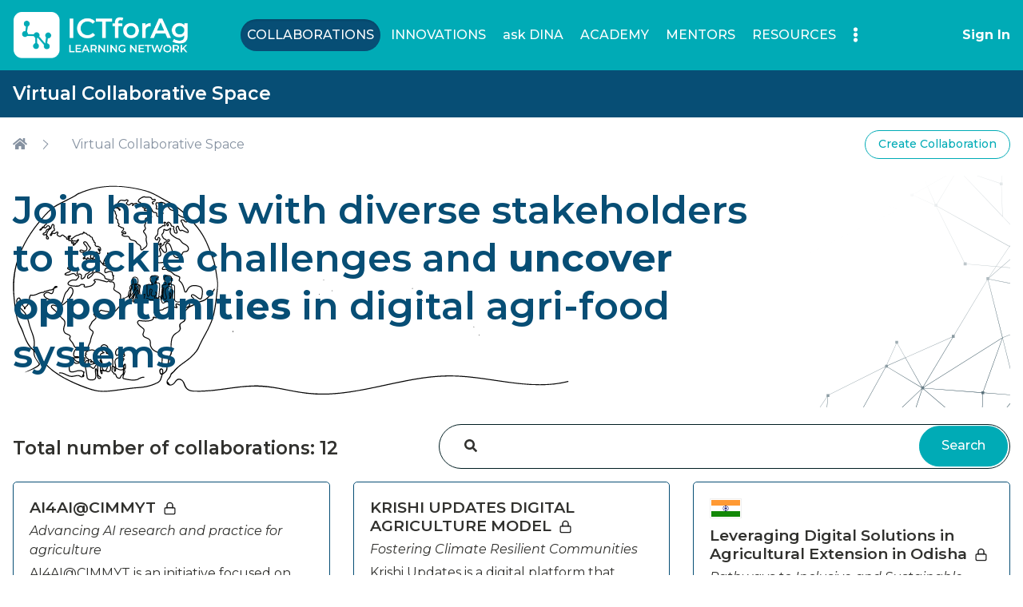

--- FILE ---
content_type: text/html; charset=UTF-8
request_url: https://learningnetwork.ictforag.com/collaboration
body_size: 60955
content:



<!DOCTYPE html>
<html data-bs-theme="light" lang="en-US" dir="ltr">

<head>
    <meta charset="utf-8">
    <meta http-equiv="X-UA-Compatible" content="IE=edge">
    <meta name="viewport" content="width=device-width, initial-scale=1">
    <title>Virtual collaborative space | ICTforAg Learning Network</title>
    <link rel="apple-touch-icon" sizes="180x180" href="assets/img/favicons/cgair-favicon-apple-icon.png">
    <link rel="icon" type="image/png" sizes="32x32" href="assets/img/favicons/cgair-favicon32x32.png">
    <link rel="icon" type="image/png" sizes="16x16" href="assets/img/favicons/cgair-favicon16x16.png">
    <link rel="shortcut icon" type="image/x-icon" href="assets/img/favicons/cgiar-favicon.png">
    <meta name="theme-color" content="#ffffff">
    <script src="assets/js/config.js"></script>

    <script src="vendors/simplebar/simplebar.min.js"></script>
    <link rel="stylesheet" href="https://cdn.jsdelivr.net/npm/bootstrap-icons@1.4.0/font/bootstrap-icons.css" />
    <script src="https://cdn.jsdelivr.net/npm/feather-icons/dist/feather.min.js"></script>
    <link href="vendors/simplebar/simplebar.min.css" rel="stylesheet">
    <link href="assets/css/theme.css" rel="stylesheet" id="style-default">
    <link href="assets/css/colab.theme.css" rel="stylesheet" id="style-default">
    <link href="assets/css/user.css" rel="stylesheet" id="user-style-default">
    <link href="vendors/leaflet/leaflet.css" rel="stylesheet">
    <link href="vendors/leaflet.markercluster/MarkerCluster.css" rel="stylesheet">
    <link href="vendors/leaflet.markercluster/MarkerCluster.Default.css" rel="stylesheet">
    <link href="assets/css/sumoselect.min.css" rel="stylesheet" id="">
    <!-- <link href="assets/css/login.css" rel="stylesheet" id=""> -->
    <!-- <link href="assets/css/events-responsive.css" rel="stylesheet" id="style-default"> -->
    <script src="https://code.highcharts.com/maps/highmaps.js"></script>
    <script src="https://code.highcharts.com/modules/networkgraph.js"></script>
    <!-- Responsive css start Link  -->
    <!--<link href="assets/css/collabration-page-res.css" rel="stylesheet" id="">
     Responsive css End Link  -->
    <link href="assets/css/collabration.css" rel="stylesheet">
    </style>
</head>

<body>

    <!-- ===============================================-->
    <!--    Main Content-->
    <!-- ===============================================-->
    <main class="main" id="top">
        <div class="container-fluid" data-layout="container">
             <!--<link href="whatsapcourse/assets/css/select2.min.css" rel="stylesheet" />-->
 

 <style>
     .select2-selection__choice__remove {
         position: relative !important;
         border-right: none !important;
     }

     .select2-dropdown {
         z-index: 999;
     }

     .regions {
         background-color: #11a911;
     }

     .main-logo {
         /* width: 220px; */
         width: 220px;
         display: block;
         max-width: 100%;
     }

     @media (max-width: 430px) {
         .main-logo {
             width: 205px;
         }
     }

     @media (max-width: 330px) {
         .main-logo {
             width: 165px;
         }
     }

     .bell-icon {
         background: #ffffff1c;
         position: relative;
         margin-right: 20px;
     }

     .bell-icon span {
         position: absolute;
         top: -10px;
         right: -15px;
         width: 25px;
         height: 25px;
         font-size: 16px;
         font-weight: 600;
         text-align: center;
         line-height: 25px;
         border-radius: 50%;
         border: 1px solid #FF6131;
         background: #7FA643;
         color: #fff;
     }
 </style>

 <script type="text/javascript">
     (function(c, l, a, r, i, t, y) {
         c[a] = c[a] || function() {
             (c[a].q = c[a].q || []).push(arguments)
         };
         t = l.createElement(r);
         t.async = 1;
         t.src = "https://www.clarity.ms/tag/" + i;
         y = l.getElementsByTagName(r)[0];
         y.parentNode.insertBefore(t, y);
     })(window, document, "clarity", "script", "l9riy4uw78");
 </script>
 <script>
		function disableButtonAndSubmit(event) {
			var buttons = document.getElementsByClassName('submitButton');
			if (buttons.length > 0) {
				buttons[0].disabled = true;
			}
			return true;
		}
</script>
	
	

 <!-- Google tag (gtag.js) -->
 <script async src="https://www.googletagmanager.com/gtag/js?id=G-VDJHC5T2DK"></script>
 <script>
     window.dataLayer = window.dataLayer || [];

     function gtag() {
         dataLayer.push(arguments);
     }
     gtag('js', new Date());

     gtag('config', 'G-VDJHC5T2DK');
 </script>

  <div class="top-band">
     <div class="container">
         <div class="row align-items-center" style="color:#001D21;">
             <div class="col-md-12 text-center">
                 <!-- <img src="/assets/exclamation-icon.png" alt="">
                 <b style="font-size: 13px">Shape ICTforAg Learning Network's future with us during our exclusive limited preview – your feedback drives our development!<span style="margin:0px  0.5rem !important;display:inline-block;">Connect with us at learningnetwork@ictforag.com</span></b> -->
             </div>

         </div>
     </div>
 </div>
 <div class="header-bg">
     <div class="container">
         <nav class="navbar navbar-expand-lg navbar-glass navbar-top" id="thisid">
             <button class="btn navbar-toggler-humburger-icon navbar-toggler me-1 me-sm-3" type="button" data-bs-toggle="collapse" data-bs-target="#navbarStandard" aria-controls="navbarStandard" aria-expanded="false" aria-label="Toggle Navigation"><span class="navbar-toggle-icon"><span class="toggle-line"></span></span></button>
             <div class="navbar-brand me-1">
                 <a href="https://learningnetwork.ictforag.com/home" class="main-logo">
                     <img class="w-100" src="https://learningnetwork.ictforag.com/assets/img/white-main-logo.png" alt="logo">
                 </a>
             </div>
             <div class="collapse navbar-collapse scrollbar " id="navbarStandard">
                 <ul class="navbar-nav align-items-center" data-top-nav-dropdowns="data-top-nav-dropdowns">

                     <li class="nav-item">
                         <a class="nav-link active" href="https://learningnetwork.ictforag.com/collaboration">
                             <!-- <img src="https://learningnetwork.ictforag.com/assets/img/icons/menu/globe.png" alt="innovation img"> -->
                             COLLABORATIONS</a>
                     </li>
                     <li class="nav-item">
                         <a class="nav-link " href="https://learningnetwork.ictforag.com/innovation">
                             <!-- <img src="https://learningnetwork.ictforag.com/assets/img/icons/menu/innovation.png" alt="innovation img"> -->
                             INNOVATIONS</a>
                     </li>


                     <li class="nav-item">
                         <a class="nav-link  " href="https://learningnetwork.ictforag.com/ask-DINA">
                             <!-- <img src="https://learningnetwork.ictforag.com/assets/img/icons/menu/Group.png" alt="Dina-img"> -->
                             ask DINA</a>
                     </li>

                     <li class="nav-item">
                         <a class="nav-link " href="/whatsapcourse/">
                             <!-- <img src="https://learningnetwork.ictforag.com/assets/img/icons/menu/academy.png" alt="Academy-img"> -->
                             ACADEMY</a>
                     </li>
                     <li class="nav-item">
                         <a class="nav-link " href="https://learningnetwork.ictforag.com/mentor">
                             MENTORS
                         </a>
                     </li>

                     <li class="nav-item" id="tour-resources">
                         <a class="nav-link " href="https://learningnetwork.ictforag.com/resources">
                             <!-- <img src="https://learningnetwork.ictforag.com/assets/img/icons/menu/pana.png" alt="Resources-img">  -->
                             RESOURCES</a>
                     </li>

                     <!-- <li class="nav-item">
                         <a class="nav-link " href="https://learningnetwork.ictforag.com/overview.php">
                             ABOUT US
                         </a>
                     </li>
                     <li class="nav-item">
                         <a class="nav-link " href="https://learningnetwork.ictforag.com/faqs.php">
                             FAQs
                         </a>
                     </li> -->
                     <li class="dropdown">
                         <a class="text-white p-0 fs-1 ms-2" href="#" role="button" data-bs-toggle="dropdown" aria-expanded="false">
                             <i class="fas fas fa-ellipsis-v"></i>
                         </a>
                         <style>
                             .navbar .dropdown-item:hover {
                                 background-color: var(--innovation-secondary);
                                 color: #fff;
                             }
                         </style>
                         <ul class="dropdown-menu p-2">
                             <li><a class="dropdown-item fs-0" href="https://learningnetwork.ictforag.com/overview.php">Overview</a></li>
                             <li><a class="dropdown-item fs-0" href="https://learningnetwork.ictforag.com/faqs.php">FAQs</a></li>
                         </ul>
                     </li>


                     <!-- <li class="nav-item">
                         <a class="nav-link " href="https://learningnetwork.ictforag.com/events">
                                                        EVENTS</a>
                     </li> -->


                                      </ul>
             </div>
             <ul class="navbar-nav navbar-nav-icons ms-auto flex-row align-items-center">
                 <li class="nav-item dropdown d-flex" id="tour-final">
                                              <a class="nav-link pe-0 ps-2" style="color:#fff; font-weight:bold;" href="https://learningnetwork.ictforag.com/login"> Sign In</a>
                                          <div class="dropdown-menu dropdown-caret dropdown-caret dropdown-menu-end py-0" aria-labelledby="navbarDropdownUser">
                         <div class="bg-white dark__bg-1000 rounded-2 py-2">

                                                              <a class="dropdown-item" href="https://learningnetwork.ictforag.com/registration">Sign Up</a>
                                 <a class="dropdown-item" href="https://learningnetwork.ictforag.com/login">Log In</a>
                                                      </div>
                     </div>
                 </li>
             </ul>
         </nav>
     </div>
 </div>            <div class="breadcrumb-conatainer">
                <div class="bg-ginger-brown">
                    <div class="container">
                        <div class="breadcrumb-title">
                            <h4 class="">Virtual Collaborative Space</h4>
                        </div>
                    </div>
                </div>
                <div class="container">
                    <nav aria-label="breadcrumb " class="d-flex justify-content-between align-items-center px-0">
                        <ol class="breadcrumb breadcrumb-default p-0">
                            <li class="breadcrumb-item"><a href="https://learningnetwork.ictforag.com/home"><i class="fa fa-home"></i></a>
                            </li>
                            <li class="breadcrumb-item" aria-current="page"><a href="#" class="text-decoration-none">Virtual Collaborative Space</a></li>
                            <!-- <li class="breadcrumb-item " aria-current="page">Innovation List</li> -->
                        </ol>

                        <a href="https://learningnetwork.ictforag.com/add_collaboration" class="btn btn-outline-innovation rounded-pill btn-sm">Create Collaboration</a>
                    </nav>
                </div>
            </div>

            <section class="banner-sec">
                <div class="container mb-3">
                    <div class=" inno-bg" style="background-image: url(https://learningnetwork.ictforag.com/assets/img/bg/colaboration-new.svg);">
                        <div class="row">
                            <div class="col-md-12">
                                <img src="https://learningnetwork.ictforag.com/assets/img/bg/colaboration-new.svg" alt="" class="inner-mob-img">
                            </div>
                            <div class="col-xs-12 col-sm-12 col-md-9">
                                <!-- <h4>DEMOCRATIZING INNOVATION</h4> -->
                                <h3 class="text-responsive-care fw-bold text-primary final-innovation-section1-text pb-3" style="color: var(--ginger-brown) !important;">
                                    <!--<span style="background-image: url(/assets/img/Join.png); background-position: center;background-repeat: no-repeat; background-size: 70px;padding: 15px 18px 9px 3px; margin-right:-20px;">-->Join</span>
                                    hands with diverse stakeholders to tackle challenges and <b class="fw-bold" style="font-weight:700 !important;">uncover opportunities</b> in
                                    digital agri-food systems
                                    <!-- through collaborative initiatives -->
                                </h3>
                            </div>


                        </div>
                    </div>
                </div>
            </section>
                        <div class="container">
			 <form action="" method="get" class="row align-items-center mb-3">
                <div class="col-md-5 d-flex ">
                <p class="mb-0 mt-1 me-2 fw-bold fs-2">Total number of collaborations: 12</p>
                </div>
                <div class="col-md-7">

                    <div class="position-relative dina-input-search">
                        <input class="form-control form-control-sm search-input rounded-pill ps-4 text-black w-100" type="search" value="" aria-label="Search" id="search" name="search">
                        <div class="position-absolute top-50 translate-middle-y ms-2" style="left: 24px;">

                            <svg class="svg-inline--fa fa-search fa-w-16" aria-hidden="true" focusable="false" data-prefix="fas" data-icon="search" role="img" xmlns="http://www.w3.org/2000/svg" viewBox="0 0 512 512" data-fa-i2svg="">
                                <path fill="currentColor" d="M505 442.7L405.3 343c-4.5-4.5-10.6-7-17-7H372c27.6-35.3 44-79.7 44-128C416 93.1 322.9 0 208 0S0 93.1 0 208s93.1 208 208 208c48.3 0 92.7-16.4 128-44v16.3c0 6.4 2.5 12.5 7 17l99.7 99.7c9.4 9.4 24.6 9.4 33.9 0l28.3-28.3c9.4-9.4 9.4-24.6.1-34zM208 336c-70.7 0-128-57.2-128-128 0-70.7 57.2-128 128-128 70.7 0 128 57.2 128 128 0 70.7-57.2 128-128 128z">
                                </path>
                            </svg>
                            <!-- <span class="fas fa-search text-400 fs--1"></span> Font Awesome fontawesome.com -->
                        </div>
                        <button type="submit" name="search_data" class="btn btn-primary  rounded-pill position-absolute top-50 translate-middle-y" style="right: 3px;">Search</button>
                    </div>
                </div>
            </form>
           
                

                <div class="row g-4 mb-3 collabration_show_more">
                    
                        <div class="col-lg-4 col-md-6 col-sm-12 col-xs-12" style="">

                            <div class="card-hover-efect">
                                <div class="collab-card">
                                    <a href="https://learningnetwork.ictforag.com/collaboration/ai4ai-cimmyt" class="d-block " style="pointer-events:none">
                                        <div class="card-auto-height">
                                                                                        <h5 class="collab-card-title">
                                                AI4AI@CIMMYT                                                                                                    <span class="text-dark p-1 rounded colab-type" data-feather="lock" style="height: 25px; width: 25px;"></span>
                                                                                            </h5>
                                            <p class="collab-card-text"><i>Advancing AI research and practice for agriculture </i></p>
                                            <p class="collab-card-text">
                                                AI4AI@CIMMYT is an initiative focused on leveraging Artificial Intelligence (AI) for Agricultural Innovation (AI4AI). Managed by CIMMYT, this collaboration explores AI-driven solutions to enhance agricultu <span style='color:#827b7b; font-weight: 600; '>...more</span>                                            </p>
                                            <div class="collob-hashtag">
                                                                                                    <a href="https://learningnetwork.ictforag.com/hashtag-page/Artifical-intelligence" style="pointer-events:none">
                                                        #Artifical intelligence</a>
                                                                                            </div>
                                        </div>
                                        <div class="collob-footer">
                                            <p class="fw-bold">
                                                1 Collaborators                                            </p>
                                            <div class="collab-details mb-2">
                                                                                                <img class="rounded-circle collab-user-img" src="https://co-lap.s3.us-east-2.amazonaws.com/uploads/users/photo2002202504540200.jpeg?X-Amz-Content-Sha256=UNSIGNED-PAYLOAD&X-Amz-Algorithm=AWS4-HMAC-SHA256&X-Amz-Credential=AKIAZFACXBBSDE5HPGDT%2F20260131%2Fus-east-2%2Fs3%2Faws4_request&X-Amz-Date=20260131T222634Z&X-Amz-SignedHeaders=host&X-Amz-Expires=43200&X-Amz-Signature=f85c78b68d626404967c7f60b684cfefdb45df3364fed98ed79047829beb77af" alt="">
                                                <div class="collab-details-text ">
                                                    <h6 class="collab-details-title mt-2 p-1">Pratibha                                                        Kiragi</h6>
                                                    <!-- <p class="collab-details-email"><//?= $userdetails['email'] ?></p> -->
                                                </div>
                                            </div>
                                                                                            <div class="collob-bottom">

                                                                                                                    <a href="resquest_join_collabration.php?collaboration_id=178&collabration_name=AI4AI@CIMMYT&slog=ai4ai-cimmyt&email=P.KIRAGI@CGIAR.ORG&user_id=269&first_name=Pratibha&last_name=Kiragi" class="btn btn-outline-innovation rounded-pill btn-sm  crd-btn-pst-dwn" style="pointer-events:none">Request to join</a>
                                                                                                            </div>

                                                                                    </div>
                                    </a>
                                </div>
                            </div>

                        </div>

                    
                        <div class="col-lg-4 col-md-6 col-sm-12 col-xs-12" style="">

                            <div class="card-hover-efect">
                                <div class="collab-card">
                                    <a href="https://learningnetwork.ictforag.com/collaboration/krishi-updates-digital-agriculture-model" class="d-block " style="pointer-events:none">
                                        <div class="card-auto-height">
                                                                                        <h5 class="collab-card-title">
                                                KRISHI UPDATES DIGITAL AGRICULTURE MODEL                                                                                                     <span class="text-dark p-1 rounded colab-type" data-feather="lock" style="height: 25px; width: 25px;"></span>
                                                                                            </h5>
                                            <p class="collab-card-text"><i>Fostering Climate Resilient Communities</i></p>
                                            <p class="collab-card-text">
                                                Krishi Updates is a digital platform that offers open-access, robust ICT infrastructure for collaborative knowledge sharing and skill development within communities through blended learning. Recognizing th <span style='color:#827b7b; font-weight: 600; '>...more</span>                                            </p>
                                            <div class="collob-hashtag">
                                                                                                    <a href="https://learningnetwork.ictforag.com/hashtag-page/Digital-Inclusion" style="pointer-events:none">
                                                        #Digital Inclusion</a>
                                                                                                    <a href="https://learningnetwork.ictforag.com/hashtag-page/Digital-Innovation" style="pointer-events:none">
                                                        #Digital Innovation</a>
                                                                                                    <a href="https://learningnetwork.ictforag.com/hashtag-page/ict" style="pointer-events:none">
                                                        #ict</a>
                                                                                                    <a href="https://learningnetwork.ictforag.com/hashtag-page/#extension" style="pointer-events:none">
                                                        ##extension</a>
                                                                                            </div>
                                        </div>
                                        <div class="collob-footer">
                                            <p class="fw-bold">
                                                12 Collaborators                                            </p>
                                            <div class="collab-details mb-2">
                                                                                                <img class="rounded-circle collab-user-img" src="https://co-lap.s3.us-east-2.amazonaws.com/uploads/users/photo0604202404360452.jpg?X-Amz-Content-Sha256=UNSIGNED-PAYLOAD&X-Amz-Algorithm=AWS4-HMAC-SHA256&X-Amz-Credential=AKIAZFACXBBSDE5HPGDT%2F20260131%2Fus-east-2%2Fs3%2Faws4_request&X-Amz-Date=20260131T222634Z&X-Amz-SignedHeaders=host&X-Amz-Expires=43200&X-Amz-Signature=43f2f9d7012aebccde4a9bd5d6527aae51dfd60425289394f54bdebd3165b874" alt="">
                                                <div class="collab-details-text ">
                                                    <h6 class="collab-details-title mt-2 p-1">HITUL                                                        AWASTHI</h6>
                                                    <!-- <p class="collab-details-email"><//?= $userdetails['email'] ?></p> -->
                                                </div>
                                            </div>
                                                                                            <div class="collob-bottom">

                                                                                                                    <a href="resquest_join_collabration.php?collaboration_id=174&collabration_name=KRISHI UPDATES DIGITAL AGRICULTURE MODEL &slog=krishi-updates-digital-agriculture-model&email=hitulawasthi11@gmail.com&user_id=548&first_name=HITUL&last_name=AWASTHI" class="btn btn-outline-innovation rounded-pill btn-sm  crd-btn-pst-dwn" style="pointer-events:none">Request to join</a>
                                                                                                            </div>

                                                                                    </div>
                                    </a>
                                </div>
                            </div>

                        </div>

                    
                        <div class="col-lg-4 col-md-6 col-sm-12 col-xs-12" style="">

                            <div class="card-hover-efect">
                                <div class="collab-card">
                                    <a href="https://learningnetwork.ictforag.com/collaboration/leveraging-digital-solutions-in-agricultural-extension-in-odisha" class="d-block " style="pointer-events:none">
                                        <div class="card-auto-height">
                                                                                                    <img src="assets/img/country/in.png" class="collab-flag" alt="photo">
                                                                                            <h5 class="collab-card-title">
                                                Leveraging Digital Solutions in Agricultural  Extension in Odisha                                                                                                    <span class="text-dark p-1 rounded colab-type" data-feather="lock" style="height: 25px; width: 25px;"></span>
                                                                                            </h5>
                                            <p class="collab-card-text"><i>Pathways to Inclusive and Sustainable Farming</i></p>
                                            <p class="collab-card-text">
                                                This collaboration will serve as an active collaborative space for participants of the Odisha Digital Extension Consultation Workshop. It is designed to facilitate ongoing discussions beyond the event, ena <span style='color:#827b7b; font-weight: 600; '>...more</span>                                            </p>
                                            <div class="collob-hashtag">
                                                                                                    <a href="https://learningnetwork.ictforag.com/hashtag-page/Digital-agriculture" style="pointer-events:none">
                                                        #Digital agriculture</a>
                                                                                                    <a href="https://learningnetwork.ictforag.com/hashtag-page/Digital-extension" style="pointer-events:none">
                                                        #Digital extension</a>
                                                                                            </div>
                                        </div>
                                        <div class="collob-footer">
                                            <p class="fw-bold">
                                                12 Collaborators                                            </p>
                                            <div class="collab-details mb-2">
                                                                                                <img class="rounded-circle collab-user-img" src="https://co-lap.s3.us-east-2.amazonaws.com/uploads/users/photo2002202504540200.jpeg?X-Amz-Content-Sha256=UNSIGNED-PAYLOAD&X-Amz-Algorithm=AWS4-HMAC-SHA256&X-Amz-Credential=AKIAZFACXBBSDE5HPGDT%2F20260131%2Fus-east-2%2Fs3%2Faws4_request&X-Amz-Date=20260131T222634Z&X-Amz-SignedHeaders=host&X-Amz-Expires=43200&X-Amz-Signature=f85c78b68d626404967c7f60b684cfefdb45df3364fed98ed79047829beb77af" alt="">
                                                <div class="collab-details-text ">
                                                    <h6 class="collab-details-title mt-2 p-1">Pratibha                                                        Kiragi</h6>
                                                    <!-- <p class="collab-details-email"><//?= $userdetails['email'] ?></p> -->
                                                </div>
                                            </div>
                                                                                            <div class="collob-bottom">

                                                                                                                    <a href="resquest_join_collabration.php?collaboration_id=172&collabration_name=Leveraging Digital Solutions in Agricultural  Extension in Odisha&slog=leveraging-digital-solutions-in-agricultural-extension-in-odisha&email=P.KIRAGI@CGIAR.ORG&user_id=269&first_name=Pratibha&last_name=Kiragi" class="btn btn-outline-innovation rounded-pill btn-sm  crd-btn-pst-dwn" style="pointer-events:none">Request to join</a>
                                                                                                            </div>

                                                                                    </div>
                                    </a>
                                </div>
                            </div>

                        </div>

                    
                        <div class="col-lg-4 col-md-6 col-sm-12 col-xs-12" style="">

                            <div class="card-hover-efect">
                                <div class="collab-card">
                                    <a href="https://learningnetwork.ictforag.com/collaboration/agricultural-greenhouse-gas-emissions" class="d-block " style="pointer-events:none">
                                        <div class="card-auto-height">
                                                                                                    <img src="assets/img/country/us.png" class="collab-flag" alt="photo">
                                                                                                        <img src="assets/img/country/in.png" class="collab-flag" alt="photo">
                                                                                            <h5 class="collab-card-title">
                                                Agricultural Greenhouse Gas Emissions                                                                                                    <span class="text-dark p-1 rounded colab-type" data-feather="lock" style="height: 25px; width: 25px;"></span>
                                                                                            </h5>
                                            <p class="collab-card-text"><i>Discovering Agricultural Solutions that Reduce Greenhouse Gas Emissions.</i></p>
                                            <p class="collab-card-text">
                                                Welcome to the "Agricultural Greenhouse Gas Emissions" Collaborative Space! This dedicated forum brings together agricultural professionals, environmentalists, technologists, and researchers to explore the <span style='color:#827b7b; font-weight: 600; '>...more</span>                                            </p>
                                            <div class="collob-hashtag">
                                                                                                    <a href="https://learningnetwork.ictforag.com/hashtag-page/Greenhouse-gas" style="pointer-events:none">
                                                        #Greenhouse gas</a>
                                                                                                    <a href="https://learningnetwork.ictforag.com/hashtag-page/dMRV" style="pointer-events:none">
                                                        #dMRV</a>
                                                                                                    <a href="https://learningnetwork.ictforag.com/hashtag-page/Carbon-farming" style="pointer-events:none">
                                                        #Carbon farming</a>
                                                                                            </div>
                                        </div>
                                        <div class="collob-footer">
                                            <p class="fw-bold">
                                                67 Collaborators                                            </p>
                                            <div class="collab-details mb-2">
                                                                                                <img class="rounded-circle collab-user-img" src="https://co-lap.s3.us-east-2.amazonaws.com/uploads/users/photo2002202504540200.jpeg?X-Amz-Content-Sha256=UNSIGNED-PAYLOAD&X-Amz-Algorithm=AWS4-HMAC-SHA256&X-Amz-Credential=AKIAZFACXBBSDE5HPGDT%2F20260131%2Fus-east-2%2Fs3%2Faws4_request&X-Amz-Date=20260131T222634Z&X-Amz-SignedHeaders=host&X-Amz-Expires=43200&X-Amz-Signature=f85c78b68d626404967c7f60b684cfefdb45df3364fed98ed79047829beb77af" alt="">
                                                <div class="collab-details-text ">
                                                    <h6 class="collab-details-title mt-2 p-1">Pratibha                                                        Kiragi</h6>
                                                    <!-- <p class="collab-details-email"><//?= $userdetails['email'] ?></p> -->
                                                </div>
                                            </div>
                                                                                            <div class="collob-bottom">

                                                                                                                    <a href="resquest_join_collabration.php?collaboration_id=170&collabration_name=Agricultural Greenhouse Gas Emissions&slog=agricultural-greenhouse-gas-emissions&email=P.KIRAGI@CGIAR.ORG&user_id=269&first_name=Pratibha&last_name=Kiragi" class="btn btn-outline-innovation rounded-pill btn-sm  crd-btn-pst-dwn" style="pointer-events:none">Request to join</a>
                                                                                                            </div>

                                                                                    </div>
                                    </a>
                                </div>
                            </div>

                        </div>

                    
                        <div class="col-lg-4 col-md-6 col-sm-12 col-xs-12" style="">

                            <div class="card-hover-efect">
                                <div class="collab-card">
                                    <a href="https://learningnetwork.ictforag.com/collaboration/scaling-ictforag-solutions" class="d-block " style="pointer-events:none">
                                        <div class="card-auto-height">
                                                                                        <h5 class="collab-card-title">
                                                Scaling ICTforAg Solutions                                                                                                    <span class="text-dark p-1 rounded colab-type" data-feather="lock" style="height: 25px; width: 25px;"></span>
                                                                                            </h5>
                                            <p class="collab-card-text"><i>Pragmatic how-to</i></p>
                                            <p class="collab-card-text">
                                                Sharing insights and TOOLS for scaling digital tools for farmers to adapt to climate change AND be profitable across systems in a sustainable way.                                             </p>
                                            <div class="collob-hashtag">
                                                                                                    <a href="https://learningnetwork.ictforag.com/hashtag-page/Resilience" style="pointer-events:none">
                                                        #Resilience</a>
                                                                                                    <a href="https://learningnetwork.ictforag.com/hashtag-page/Digital-Innovaiton" style="pointer-events:none">
                                                        #Digital Innovaiton</a>
                                                                                                    <a href="https://learningnetwork.ictforag.com/hashtag-page/scale" style="pointer-events:none">
                                                        #scale</a>
                                                                                                    <a href="https://learningnetwork.ictforag.com/hashtag-page/systems-change" style="pointer-events:none">
                                                        #systems change</a>
                                                                                            </div>
                                        </div>
                                        <div class="collob-footer">
                                            <p class="fw-bold">
                                                75 Collaborators                                            </p>
                                            <div class="collab-details mb-2">
                                                                                                <img class="rounded-circle collab-user-img" src="https://co-lap.s3.us-east-2.amazonaws.com/uploads/users/photo2105202407430520.jpg?X-Amz-Content-Sha256=UNSIGNED-PAYLOAD&X-Amz-Algorithm=AWS4-HMAC-SHA256&X-Amz-Credential=AKIAZFACXBBSDE5HPGDT%2F20260131%2Fus-east-2%2Fs3%2Faws4_request&X-Amz-Date=20260131T222634Z&X-Amz-SignedHeaders=host&X-Amz-Expires=43200&X-Amz-Signature=9db85c03a2ea3ef4ee04819001100577e5f51694132f5b46587c00f21dd443d2" alt="">
                                                <div class="collab-details-text ">
                                                    <h6 class="collab-details-title mt-2 p-1">Kate                                                        Fehlenberg</h6>
                                                    <!-- <p class="collab-details-email"><//?= $userdetails['email'] ?></p> -->
                                                </div>
                                            </div>
                                                                                            <div class="collob-bottom">

                                                                                                                    <a href="resquest_join_collabration.php?collaboration_id=161&collabration_name=Scaling ICTforAg Solutions&slog=scaling-ictforag-solutions&email=katefehlenberg@outlook.com&user_id=768&first_name=Kate&last_name=Fehlenberg" class="btn btn-outline-innovation rounded-pill btn-sm  crd-btn-pst-dwn" style="pointer-events:none">Request to join</a>
                                                                                                            </div>

                                                                                    </div>
                                    </a>
                                </div>
                            </div>

                        </div>

                    
                        <div class="col-lg-4 col-md-6 col-sm-12 col-xs-12" style="">

                            <div class="card-hover-efect">
                                <div class="collab-card">
                                    <a href="https://learningnetwork.ictforag.com/collaboration/inspire-challenge-farm2go" class="d-block " style="pointer-events:none">
                                        <div class="card-auto-height">
                                                                                                    <img src="assets/img/country/bd.png" class="collab-flag" alt="photo">
                                                                                            <h5 class="collab-card-title">
                                                Inspire Challenge: Farm2Go                                                                                                    <span class="text-dark p-1 rounded colab-type" data-feather="lock" style="height: 25px; width: 25px;"></span>
                                                                                            </h5>
                                            <p class="collab-card-text"><i>Connects smallholder farmers to new markets, giving them an increased chance to </i></p>
                                            <p class="collab-card-text">
                                                Identify strategies that increase frequency of use by women (products deposited with F2G Aggregators)                                            </p>
                                            <div class="collob-hashtag">
                                                                                                    <a href="https://learningnetwork.ictforag.com/hashtag-page/Digital-Innovation" style="pointer-events:none">
                                                        #Digital Innovation</a>
                                                                                                    <a href="https://learningnetwork.ictforag.com/hashtag-page/Gender-Equality" style="pointer-events:none">
                                                        #Gender Equality</a>
                                                                                            </div>
                                        </div>
                                        <div class="collob-footer">
                                            <p class="fw-bold">
                                                4 Collaborators                                            </p>
                                            <div class="collab-details mb-2">
                                                                                                <img class="rounded-circle collab-user-img" src="https://co-lap.s3.us-east-2.amazonaws.com/uploads/users/photo2503202409060356.jpg?X-Amz-Content-Sha256=UNSIGNED-PAYLOAD&X-Amz-Algorithm=AWS4-HMAC-SHA256&X-Amz-Credential=AKIAZFACXBBSDE5HPGDT%2F20260131%2Fus-east-2%2Fs3%2Faws4_request&X-Amz-Date=20260131T222634Z&X-Amz-SignedHeaders=host&X-Amz-Expires=43200&X-Amz-Signature=a383af6475bed2df77662fc3569c4e1f4cd65128749aebdbfd137e483b0bc334" alt="">
                                                <div class="collab-details-text ">
                                                    <h6 class="collab-details-title mt-2 p-1">Roberto                                                        Christen</h6>
                                                    <!-- <p class="collab-details-email"><//?= $userdetails['email'] ?></p> -->
                                                </div>
                                            </div>
                                                                                            <div class="collob-bottom">

                                                                                                                    <a href="resquest_join_collabration.php?collaboration_id=149&collabration_name=Inspire Challenge: Farm2Go&slog=inspire-challenge-farm2go&email=r.christen@cgiar.org&user_id=363&first_name=Roberto&last_name=Christen" class="btn btn-outline-innovation rounded-pill btn-sm  crd-btn-pst-dwn" style="pointer-events:none">Request to join</a>
                                                                                                            </div>

                                                                                    </div>
                                    </a>
                                </div>
                            </div>

                        </div>

                                        					<div class="show_more_main" id="show_more_main6">
                    <div class="d-flex justify-content-end  record-hide">
                        <span class="btn btn-primary btn-sm rounded-pill show_more" id="6">Load more </span>

                                            </div>
                    <span class="loding" style="display:none"><span class="loding_txt"></span></span>
                   </div>
				                   </div>
                <!-- <div class="row mb-3">
                    <div class="col-12">
                        <div class="card border shadow-none">
                            <div id="world_map" style="height:450px;"> </div>
                        </div>
                    </div>
                </div>-->



            </div>

        </div>
        <style>
	.footer .col-md {
		padding-left: 1rem;
		padding-right: 1rem;
		width: 20%;
	}

	@media (max-width: 991px) {
		.footer .col-md {
			width: 50%;
		}
	}

	@media (max-width: 575px) {
		.footer .col-md {
			width: 100%;
		}
	}
</style>
<div class="footer-sec">
	<footer class="footer m-0">
		<div class="container">
			<div class="row mb-3">
				<div class="col-md col-sm-12">
					<h6>Collaborations</h6>
					<ul>
						<li>
							<a href="https://learningnetwork.ictforag.com/collaboration">List of Collaborations</a>
						</li>
						<li>
							<a href="https://learningnetwork.ictforag.com/add_collaboration">Create Collaboration</a>
						</li>
						<!--<li>
								<a href="about-us.php">About</a>
							</li>-->

					</ul>
				</div>
				<div class="col-md col-sm-12">
					<h6>Innovations</h6>
					<ul>
						<li>
							<a href="https://learningnetwork.ictforag.com/innovation">List of Innovations</a>
						</li>
						<li>
							<a href="https://learningnetwork.ictforag.com/innovation_add">Add Innovation</a>
						</li>

					</ul>
				</div>
				<div class="col-md col-sm-12">
					<h6>ask DINA</h6>
					<ul>
						<li>
							<a href="https://learningnetwork.ictforag.com/ask-DINA">Search</a>
						</li>
						<!-- <li>
						<a href="#">Contact</a>
					</li> -->
					</ul>
				</div>
				<div class="col-md col-sm-12">
					<h6>AgroTutor Academy</h6>
					<ul>
						<li>
															<a href="https://learningnetwork.ictforag.com/learning-network">Online Courses</a>
													</li>
						<li>
							<a href="https://learningnetwork.ictforag.com/whatsapcourse/">WhatsApp Courses</a>
						</li>
					</ul>
				</div>
				<div class="col-md col-sm-12">
					<h6>Mentors Connect</h6>
					<ul>
						<li>
							<a href="https://learningnetwork.ictforag.com/mentor">Mentors </a>
						</li>
					</ul>
				</div>
			</div>
			<div class="row">
				<div class="col-md col-sm-12">
					<h6>Resources</h6>
					<ul>
						<li>
							<a href="https://learningnetwork.ictforag.com/resources">Digital Public Goods & Resources</a>
						</li>
						<li>
							<a href="https://learningnetwork.ictforag.com/responsible-digital-innovation">Responsible Digital Innovation Toolkit</a>
						</li>


					</ul>
				</div>
				<div class="col-md col-sm-12">
					<h6>Events</h6>
					<ul>
						<li>
							<a href="https://learningnetwork.ictforag.com/events">Upcoming Events</a>
						</li>
						<!-- <li>
						<a href="#">Calendar</a>
					</li> -->
					</ul>
				</div>
				<div class="col-md col-sm-12">
					<h6>Info</h6>
					<ul>
						<li>
							<a href="https://learningnetwork.ictforag.com/overview.php">Overview</a>
						</li>

						<li>
							<a href="https://learningnetwork.ictforag.com/innovation-showcase.php">How to?</a>
						</li>
						<li>
							<a href="https://learningnetwork.ictforag.com/faqs.php">FAQs</a>
						</li>
					</ul>
				</div>
				<div class="col-md col-sm-12">
					<ul>
						<li>
							<a href="https://learningnetwork.ictforag.com/privacy-policy.php" class="text-decoration-none fw-bold">Privacy Policy</a>
						</li>
					</ul>
				</div>
			</div>
		</div>
	</footer>
	<div class="footer-band p-4">
		<div class="container text-center">
			<!-- <img src="/assets/usaid-logo.png" alt="" class="d-inline me-2"> -->
			<img src="/assets/img/logo-co-lab.png" alt="" >

		</div>
	</div>
	
</div>
<script>
	/**
	 * Circle Progress
	 */
	function drawCircleProgress() {
		var progressBarOptions = {
			startAngle: -1.55,
			size: 40,
			value: 0,
			fill: {
				color: '#064E75'
			}
		};

		var profileProgressbar = document.querySelector('.profile_progressbar');
		circleProgress(profileProgressbar, progressBarOptions);
	}

	/**
	 * Line Progressbar
	 */
	function drawLineProgressbar() {
		var lineBarOptions = {
			percentage: ,
			fillBackgroundColor: '#064E75',
			height: '15px',
			radius: '15px',
			ShowProgressCount: false
		};

		var linebar = document.querySelector('.linebar');
		lineProgressbar(linebar, lineBarOptions);
	}

	/**
	 * Circle Progress Plugin without jQuery
	 */
	function circleProgress(element, options) {
		var canvas = document.createElement('canvas');
		var ctx = canvas.getContext('2d');
		var size = options.size;
		var value = options.value;
		var color = options.fill.color;
		var startAngle = options.startAngle;
		var thickness = 0.14;

		canvas.width = size;
		canvas.height = size;
		element.appendChild(canvas);

		function drawArc(endAngle, color) {
			ctx.clearRect(0, 0, size, size);
			ctx.beginPath();
			ctx.arc(size / 2, size / 2, size / 2 - 2, startAngle, endAngle);
			ctx.strokeStyle = color;
			ctx.lineWidth = size * thickness;
			ctx.stroke();
		}

		drawArc(startAngle, '#ccc');
		drawArc(startAngle + 2 * Math.PI * value, color);
	}

	/**
	 * Line Progressbar Plugin without jQuery
	 */
	function lineProgressbar(element, options) {
		var percentage = options.percentage;
		var fillBackgroundColor = options.fillBackgroundColor;
		var height = options.height;
		var radius = options.radius;
		var progressBar = document.createElement('div');
		progressBar.style.width = percentage + '%';
		progressBar.style.height = height;
		progressBar.style.backgroundColor = fillBackgroundColor;
		progressBar.style.borderRadius = radius;
		element.appendChild(progressBar);
	}

	// Call functions to draw progress bars
	drawCircleProgress();
	drawLineProgressbar();
</script>    </main>



    <div class="modal fade" id="error-modal" tabindex="-1" role="dialog" aria-hidden="true">
        <div class="modal-dialog modal-dialog-centered" role="document" style="max-width: 500px">
            <div class="modal-content position-relative">
                <div class="position-absolute top-0 end-0 mt-2 me-2 z-1">
                    <button class="btn-close btn btn-sm btn-circle d-flex flex-center transition-base" data-bs-dismiss="modal" aria-label="Close"></button>
                </div>
                <div class="modal-body p-0">
                    <div class="rounded-top-3 py-3 ps-4 pe-6 bg-light">
                        <h4 class="mb-1" id="modalExampleDemoLabel">Countries </h4>
                    </div>
                    <div id="country_flag"></div>
                </div>

            </div>
        </div>
    </div>
    <!-- ===============================================-->
    <!--    End of Main Content-->
    <!-- ===============================================-->


    <!-- ===============================================-->
    <!--    JavaScripts-->
    <!-- ===============================================-->
    <script src="vendors/jquery/jquery.min.js"></script>
    <script src="vendors/popper/popper.min.js"></script>
    <script src="vendors/bootstrap/bootstrap.min.js"></script>
    <script src="vendors/anchorjs/anchor.min.js"></script>
    <script src="vendors/is/is.min.js"></script>
    <script src="vendors/echarts/echarts.min.js"></script>
    <script src="vendors/fontawesome/all.min.js"></script>
    <script src="vendors/lodash/lodash.min.js"></script>
    <script src="https://polyfill.io/v3/polyfill.min.js?features=window.scroll"></script>
    <script src="vendors/list.js/list.min.js"></script>
    <script src="vendors/magnific-popup/jquery.magnific-popup.min.js"></script>
    <script src="vendors/leaflet/leaflet.js"></script>
    <script src="vendors/leaflet.markercluster/leaflet.markercluster.js"></script>
    <script src="vendors/leaflet.tilelayer.colorfilter/leaflet-tilelayer-colorfilter.min.js"></script>
    <script src="assets/js/theme.js"></script>

    <script src="assets/js/jquery.sumoselect.min.js"></script>
    <script src="https://cdnjs.cloudflare.com/ajax/libs/jquery-easing/1.3/jquery.easing.min.js"></script>
    <script src="https://cdn.jsdelivr.net/npm/jquery-validation@1.19.5/dist/jquery.validate.min.js"></script>
    <script src="https://cdn.jsdelivr.net/npm/jquery-validation@1.19.5/dist/additional-methods.min.js"></script>
    <script src="https://cdnjs.cloudflare.com/ajax/libs/simplePagination.js/1.6/jquery.simplePagination.js"></script>
    <script>
        feather.replace()
    </script>

    <script>
        $('.country_id').SumoSelect({
            search: true,
            placeholder: 'Select Country ',
            searchText: 'Enter here.'
        });
    </script>
    <script type="text/javascript">
        $(document).ready(function() {
            $(document).on('click', '.show_more', function() {
                let collabration_id = $(this).attr('id');
				
                let type = "collabration";
                $('.show_more').hide();
                $('.loding').show();
                $.ajax({
                    type: 'POST',
                    url: 'https://learningnetwork.ictforag.com/ajax/show_more.php?',
                    data: {
                        collabration_id: collabration_id,
                        type: type
                    },
                    success: function(html) {
                        setTimeout(function() { // Delay execution by 10 seconds
                            $('#show_more_main' + collabration_id).remove();
                            $('.collabration_show_more').append(html);
                            feather.replace();
                            setMinHeightToMax();
                            setMinHeightToMax1();
                            $('.loding').hide();
                        }, 2000); // 10,000 milliseconds = 10 seconds
						
                    }
                });
            });
        });
    </script>




    
    <script>
        function country_flag(val) {
            event.preventDefault();
            if (val != '') {
                $("#error-modal").modal('show');

                $.ajax({
                    type: "POST",
                    url: "ajax/country_popup_data.php",
                    data: {
                        collaborate_id: val
                    },
                    success: function(res) {

                        // console.log(res);
                        $('#country_flag').html(res);
                    }
                });
            }

        }
    </script>
    
    
    <script type="text/javascript">
        (async () => {
            const topology = await fetch(
                'https://code.highcharts.com/mapdata/custom/world.geo.json'
            ).then(response => response.json());

            const data = [['in', 14],['g', 11],['bf', 1],['gh', 2],['ml', 1],['ng', 4],['sn', 3],['cm', 1],['tg', 1],['ne', 2],['tz', 1],['mw', 1],['ss', 3],['ug', 3],['et', 1],['gt', 1],['ke', 3],['ar', 2],['py', 1],['uy', 3],['co', 4],['bd', 3],['cn', 4],['as', 10],['au', 8],['bn', 2],['jp', 5],['kp', 1],['kr', 1],['ph', 4],['sg', 3],['lk', 4],['mm', 3],['kh', 3],['tl', 1],['nz', 3],['fi', 4],['fr', 2],['gi', 1],['at', 2],['by', 1],['be', 4],['ba', 1],['bg', 2],['hr', 2],['cy', 1],['dk', 4],['ee', 2],['np', 3],['pk', 1],['hk', 2],['id', 3],['th', 2],['ge', 2],['de', 4],['ie', 3],['it', 4],['mc', 3],['nl', 2],['no', 2],['pl', 3],['pt', 2],['ru', 2],['es', 2],['se', 4],['ch', 4],['tj', 2],['ua', 2],['gb', 3],['uz', 2],['br', 3],['cl', 2],['cr', 2],['mx', 4],['an', 2],['ve', 2],['vg', 2],['eg', 2],['il', 2],['jo', 2],['kw', 2],['ma', 2],['om', 2],['qa', 2],['sa', 2],['ae', 2],['us', 3],['na', 2],['sc', 2],['so', 2],['za', 2],['zm', 2],['zw', 2],['gr', 1],['gl', 1],['hu', 1],['is', 1],['lu', 1],['je', 1],['rw', 1],                // ['us', 100], // United States
                // ['ca', 50], // Canada
                // ['mx', 75], // Mexico
                // ['in', 200], // Mexico
                // Add more data points for other countries
            ];

            Highcharts.mapChart('world_map', {
                chart: {
                    map: topology
                },

                title: {
                    text: ''
                },

                subtitle: {
                    text: ''
                },

                mapNavigation: {
                    enabled: false,
                    buttonOptions: {
                        verticalAlign: 'bottom'
                    }
                },
                credits: {
                    enabled: false
                },
                colorAxis: {
                    visible: false // Hide the scale
                },
                /* colorAxis: {
                    min: 0
                }, */
                colorAxis: {
                    min: 0,
                    max: 100, // Set the maximum value for color scale
                    // type: 'linear', // Use a linear color scale
                    stops: [
                        [0, '#26476C'], // Define colors for different value ranges
                        [0.5, '#26476C'],
                        [1, '#26476C']
                    ],
                    // labels: {
                    //     format: '{value}' // Display the numeric values on the color scale
                    // }
                },

                series: [{
                    data: data,
                    showInLegend: false,
                    name: '',
                    states: {
                        hover: {
                            color: '#26476C'
                        }
                    },
                    dataLabels: {
                        enabled: true,
                        format: '{point.value}' // Display country name and count
                    }
                }]
            });
        })();
    </script>
    <script>
        function setMinHeightToMax() {
            var cards = document.querySelectorAll('.card-auto-height');
            var maxHeight = 0;

            // Iterate through each card to find the maximum height
            cards.forEach(function(card) {
                var cardHeight = card.clientHeight;
                if (cardHeight > maxHeight) {
                    maxHeight = cardHeight;
                }
            });

            // Set the minimum height of all cards to the maximum height
            cards.forEach(function(card) {
                card.style.minHeight = maxHeight + 'px';
            });
        }

        function setMinHeightToMax1() {
            var cards = document.querySelectorAll('.collob-footer');
            var maxHeight = 0;

            // Iterate through each card to find the maximum height
            cards.forEach(function(card) {
                var cardHeight = card.clientHeight;
                if (cardHeight > maxHeight) {
                    maxHeight = cardHeight;
                }
            });

            // Set the minimum height of all cards to the maximum height
            cards.forEach(function(card) {
                card.style.minHeight = maxHeight + 'px';
            });
        }


        // Call the function to set min-height after the page has loaded
        window.addEventListener('load', setMinHeightToMax);
        window.addEventListener('load', setMinHeightToMax1);
    </script>
    
</body>

</html>

--- FILE ---
content_type: text/css
request_url: https://learningnetwork.ictforag.com/assets/css/theme.css
body_size: 965108
content:
@charset "UTF-8";
@import "../../vendors/magnific-popup/magnific-popup.css";
/*@import url('https://fonts.googleapis.com/css2?family=Akshar&display=swap');*/
@import url('https://fonts.googleapis.com/css2?family=Montserrat:ital,wght@0,200;0,300;0,400;0,500;0,600;0,700;0,800;0,900;1,200;1,300;1,400;1,500;1,600;1,700;1,800;1,900&display=swap');

:root,
[data-bs-theme="light"] {
  --innovation-primary: #00abb6;
  --innovation-secondary: #064E75;
  --colab-blue: #004E75;
  --colab-indigo: #727cf5;
  --colab-purple: #6b5eae;
  --colab-pink: #ff679b;
  --colab-red: #e63757;
  --colab-orange: #fd7e14;
  --colab-yellow: #f5803e;
  --colab-green: #67AB43;
  --colab-teal: #02a8b5;
  --colab-cyan: #27bcfd;
  --colab-black: #000;
  --colab-white: #fff;
  --colab-gray: #d7d4cb;
  --colab-gray-default: #d9d9d9;
  --colab-gray-dark: #4d5969;
  --colab-gray-black: #000;
  --colab-gray-100: #f9fafd;
  --colab-gray-200: #edf2f9;
  --colab-gray-300: #d8e2ef;
  --colab-gray-400: #b6c1d2;
  --colab-gray-500: #9da9bb;
  --colab-gray-600: #d7d4cb;
  --colab-gray-700: ##31312e;
  --colab-gray-800: #4d5969;
  --colab-gray-900: #344050;
  --colab-gray-1000: #232e3c;
  --colab-gray-1100: #0b1727;
  --colab-gray-white: #fff;
  --colab-primary: #064E75;
  --colab-brand: var(--innovation-primary);
  --colab-secondary: #455d75;
  --colab-dina-secondary: #9dadbf;
  --colab-dina-tertiary: #eff1f4;
  --colab-tertiary: #5d9a55;
  --colab-academy-secondary: #d8e7d6;

  --colab-primary-rgb: #31312e;
  --colab-text-primary-rgb: #F36C42 --colab-secondary-rgb: 69, 93, 117;
  --colab-dina-secondary-rgb: 157, 173, 191;
  --colab-dina-tertiary-rgb: 239, 241, 244;
  --colab-tertiary-rgb: 93, 154, 85;
  --colab-academy-secondary-rgb: 216, 231, 214;
  --colab-primary-text-emphasis: #064E75;
  --colab-secondary-text-emphasis: #064E75;
  --colab-primary-bg-subtle: #e6effc;
  --colab-secondary-bg-subtle: #eef0f2;
  --colab-primary-border-subtle: #abcaf5;
  --colab-secondary-border-subtle: #c7cdd4;

  --colab-colored-link-hover-color-primary: #061525;
  --colab-colored-link-hover-color-tertiary: #386632;
  --colab-colored-link-hover-color-secondary: #374254;
  --colab-colored-link-hover-color-collab: #96463c;

  --colab-main-dark: #001d21;
  --colab-card-gray: #e0ddd6;
  --colab-main-dark-rgb: 0, 29, 33;
  --colab-gray-rgb: 215, 212, 203;
  --colab-gray-default-rgb: 217, 217, 217;
  --colab-colored-link-hover-color-main-dark: #011113;

  --colab-yellow: #f1e02e;
  --colab-success: #00d27a;
  --colab-info: #27bcfd;
  --colab-warning: #f5803e;
  --colab-danger: #e63757;
  --colab-light: #f9fafd;
  --colab-dark: #1e1e1e;

  --colab-yellow-rgb: 241, 224, 46;
  --colab-success-rgb: 0, 210, 122;
  --colab-info-rgb: 39, 188, 253;
  --colab-warning-rgb: 245, 128, 62;
  --colab-danger-rgb: 230, 55, 87;
  --colab-light-rgb: 249, 250, 253;
  --colab-dark-rgb: 30, 30, 30;

  --colab-success-text-emphasis: #005431;
  --colab-info-text-emphasis: #104b65;
  --colab-warning-text-emphasis: #623319;
  --colab-danger-text-emphasis: #5c1623;
  --colab-light-text-emphasis: ##31312e;
  --colab-dark-text-emphasis: ##31312e;

  --colab-success-bg-subtle: #e0faef;
  --colab-info-bg-subtle: #e5f7ff;
  --colab-warning-bg-subtle: #fef0e8;
  --colab-danger-bg-subtle: #fce7eb;
  --colab-light-bg-subtle: #fefeff;
  --colab-dark-bg-subtle: #e2e3e5;

  --colab-success-border-subtle: #99edca;
  --colab-info-border-subtle: #a9e4fe;
  --colab-warning-border-subtle: #fbccb2;
  --colab-danger-border-subtle: #f5afbc;
  --colab-light-border-subtle: #edf2f9;
  --colab-dark-border-subtle: #9da9bb;
  --colab-white-rgb: 255, 255, 255;
  --colab-black-rgb: 0, 0, 0;

  --colab-gray-black-rgb: 0, 0, 0;
  --colab-gray-100-rgb: 249, 250, 253;
  --colab-gray-200-rgb: 237, 242, 249;
  --colab-gray-300-rgb: 216, 226, 239;
  --colab-gray-400-rgb: 182, 193, 210;
  --colab-gray-500-rgb: 157, 169, 187;
  --colab-gray-600-rgb: 116, 129, 148;
  --colab-gray-700-rgb: 94, 110, 130;
  --colab-gray-800-rgb: 77, 89, 105;
  --colab-gray-900-rgb: 52, 64, 80;
  --colab-gray-1000-rgb: 35, 46, 60;
  --colab-gray-1100-rgb: 11, 23, 39;
  --colab-gray-white-rgb: 255, 255, 255;

  --colab-dark-rgb: 30, 30, 30;
  --colab-light-rgb: 249, 250, 253;
  --colab-gray-rgb: 215, 212, 203;
  --colab-default-gray-rgb: 217, 217, 217;

  --colab-facebook: #3c5a99;
  --colab-google-plus: #dd4b39;
  --colab-twitter: #1da1f2;
  --colab-linkedin: #0077b5;
  --colab-youtube: #ff0001;
  --colab-github: #333333;
  --colab-facebook-rgb: 60, 90, 153;
  --colab-google-plus-rgb: 221, 75, 57;
  --colab-twitter-rgb: 29, 161, 242;
  --colab-linkedin-rgb: 0, 119, 181;
  --colab-youtube-rgb: 255, 0, 1;
  --colab-github-rgb: 51, 51, 51;

  --colab-colored-link-hover-color-success: #00a862;
  --colab-colored-link-hover-color-info: #1f96ca;
  --colab-colored-link-hover-color-warning: #c46632;
  --colab-colored-link-hover-color-danger: #b82c46;
  --colab-colored-link-hover-color-light: #fafbfd;
  --colab-colored-link-hover-color-dark: #0c0c0c;
  --colab-colored-link-hover-color-black: black;
  --colab-colored-link-hover-color-100: #fafbfd;
  --colab-colored-link-hover-color-200: #f1f5fa;
  --colab-colored-link-hover-color-300: #e0e8f2;
  --colab-colored-link-hover-color-400: #c5cddb;
  --colab-colored-link-hover-color-500: #d7d4cb;
  --colab-colored-link-hover-color-600: #5d6776;
  --colab-colored-link-hover-color-700: #4b5868;
  --colab-colored-link-hover-color-800: #3e4754;
  --colab-colored-link-hover-color-900: #2a3340;
  --colab-colored-link-hover-color-1000: #1c2530;
  --colab-colored-link-hover-color-1100: #09121f;
  --colab-colored-link-hover-color-white: white;

  --colab-font-sans-serif: " --colab-font-sans-serif: " Montserrat", sans-serif;", sans-serif;
  /* --colab-font-sans-serif: "Plus Jakarta Sans", sans-serif; */
  --colab-font-monospace: "SFMono-Regular", Menlo, Monaco, Consolas,
    "Liberation Mono", "Courier New", monospace;
  --colab-font-holtwood: "Holtwood One SC", serif;

  --colab-gradient: linear-gradient(180deg,
      rgba(255, 255, 255, 0.15),
      rgba(255, 255, 255, 0));
  --colab-body-font-family: "Montserrat", sans-serif;
  --colab-font-base: "Montserrat", sans-serif;

  --colab-body-font-size: 1rem;
  --colab-body-font-weight: 400;
  --colab-body-line-height: 1.5;
  /* --colab-body-line-height: 1.2; */
  --colab-body-color: #31312e;
  --colab-body-color-rgb: 94, 110, 130;
  --colab-body-bg: #ffffff;
  --colab-body-bg-rgb: 255, 255, 255;
  --colab-emphasis-color: #000;
  --colab-emphasis-color-rgb: 0, 0, 0;
  --colab-secondary-color: rgba(94, 110, 130, 0.75);
  --colab-secondary-color-rgb: 94, 110, 130;
  --colab-secondary-bg: #edf2f9;
  --colab-secondary-bg-rgb: 237, 242, 249;
  --colab-tertiary-color: rgba(94, 110, 130, 0.5);
  --colab-tertiary-color-rgb: 94, 110, 130;
  --colab-tertiary-bg: #f9fafd;
  --colab-tertiary-bg-rgb: 249, 250, 253;
  --colab-heading-color: var(--colab-heading-color);
  --colab-link-color: var(--colab-tertiary);
  --colab-link-color-rgb: #31312e;
  --colab-link-decoration: none;
  --colab-link-hover-color: var(--colab-colored-link-hover-color-tertiary);
  --colab-link-hover-color-rgb: 56, 102, 50;
  --colab-link-hover-decoration: underline;
  --colab-code-color: #ff679b;
  --colab-highlight-bg: #fde6d8;
  --colab-border-width: 1px;
  --colab-border-style: solid;
  --colab-border-color: var(--colab-border-color);
  --colab-border-color-translucent: rgba(0, 0, 0, 0.175);
  --colab-border-radius: 0.25rem;
  --colab-border-radius-sm: 0.25rem;
  --colab-border-radius-lg: 0.375rem;
  --colab-border-radius-xl: 1rem;
  --colab-border-radius-xxl: 2rem;
  --colab-border-radius-2xl: var(--colab-border-radius-xxl);
  --colab-border-radius-pill: 50rem;
  --colab-box-shadow: var(--colab-box-shadow);
  --colab-box-shadow-sm: var(--colab-box-shadow-sm);
  --colab-box-shadow-lg: var(--colab-box-shadow-lg);
  --colab-box-shadow-inset: var(--colab-box-shadow-inset);
  --colab-focus-ring-width: 0.25rem;
  --colab-focus-ring-opacity: 0.25;
  --colab-focus-ring-color: rgba(44, 123, 229, 0.25);
  --colab-form-valid-color: #00d27a;
  --colab-form-valid-border-color: #00d27a;
  --colab-form-invalid-color: #e63757;
  --colab-form-invalid-border-color: #e63757;
  --colab-nav-link-font-size: 0.8333333333rem;
  /* -------------------------------- Border ------------------------------- */
  --colab-global-border-style: solid;
  --colab-border-color: #d8e2ef;
  --colab-btn-disabled-border-color: transparent;
  --colab-top-nav-height: 4.3125rem;
  /* ------------------------------ Reveal Button ----------------------------- */
  --colab-btn-reveal-color: dark;
  --colab-btn-reveal-bg: #e6e6e6;
  --colab-btn-reveal-border-color: #dfdfdf;
  /* --------------------------------- Button --------------------------------- */
  --colab-btn-hover-border-color: transparent;
  /* ------------------------------ Falcon Button ----------------------------- */
  --colab-btn-falcon-background: #fff;
  --colab-btn-disabled-color: #4d5969;
  --colab-btn-falcon-box-shadow: 0 0 0 1px rgba(43, 45, 80, 0.1),
    0 2px 5px 0 rgba(43, 45, 80, 0.08), 0 1px 1.5px 0 rgba(0, 0, 0, 0.07),
    0 1px 2px 0 rgba(0, 0, 0, 0.08);
  --colab-btn-falcon-hover-box-shadow: 0 0 0 1px rgba(43, 45, 80, 0.1),
    0 2px 5px 0 rgba(43, 45, 80, 0.1), 0 3px 9px 0 rgba(43, 45, 80, 0.08),
    0 1px 1.5px 0 rgba(0, 0, 0, 0.08), 0 1px 2px 0 rgba(0, 0, 0, 0.08);
  --colab-btn-falcon-default-color: #4d5969;
  --colab-btn-falcon-default-hover-color: #404a57;
  --colab-btn-falcon-default-active-background: #e6e6e6;
  --colab-btn-falcon-default-active-border: #404a57;
  --colab-btn-active-border-color: transparent;
  /* ------------------------------ Falcon button ----------------------------- */
  --colab-btn-falcon-primary-color: var(--colab-primary);
  --colab-btn-falcon-primary-hover-color: #2566be;
  --colab-btn-falcon-primary-active-background: #d5e5fa;
  --colab-btn-falcon-primary-active-color: #2566be;
  /* ---------------------------------- Alert --------------------------------- */
  /* ------------------------------- List Group ------------------------------- */
  --colab-list-group-item-background-primary: #d5e5fa;
  --colab-list-group-item-color-primary: #1a4a89;
  /* ---------------------------------- Badge --------------------------------- */
  --colab-badge-subtle-primary-background-color: #d5e5fa;
  --colab-badge-subtle-primary-color: #1c4f93;
  /* ------------------------------ Falcon button ----------------------------- */
  --colab-btn-falcon-secondary-color: var(--colab-secondary);
  --colab-btn-falcon-secondary-hover-color: #606b7b;
  --colab-btn-falcon-secondary-active-background: #e3e6ea;
  --colab-btn-falcon-secondary-active-color: #606b7b;
  /* ---------------------------------- Alert --------------------------------- */
  /* ------------------------------- List Group ------------------------------- */
  --colab-list-group-item-background-secondary: #e3e6ea;
  --colab-list-group-item-color-secondary: #464d59;
  /* ---------------------------------- Badge --------------------------------- */
  --colab-badge-subtle-secondary-background-color: #e3e6ea;
  --colab-badge-subtle-secondary-color: #7d899b;
  /* ------------------------------ Falcon button ----------------------------- */
  --colab-btn-falcon-success-color: var(--colab-success);
  --colab-btn-falcon-success-hover-color: #00ae65;
  --colab-btn-falcon-success-active-background: #ccf6e4;
  --colab-btn-falcon-success-active-color: #00ae65;
  /* ---------------------------------- Alert --------------------------------- */
  /* ------------------------------- List Group ------------------------------- */
  --colab-list-group-item-background-success: #ccf6e4;
  --colab-list-group-item-color-success: #007e49;
  /* ---------------------------------- Badge --------------------------------- */
  --colab-badge-subtle-success-background-color: #ccf6e4;
  --colab-badge-subtle-success-color: #00864e;
  /* ------------------------------ Falcon button ----------------------------- */
  --colab-btn-falcon-info-color: var(--colab-info);
  --colab-btn-falcon-info-hover-color: #209cd2;
  --colab-btn-falcon-info-active-background: #d4f2ff;
  --colab-btn-falcon-info-active-color: #209cd2;
  /* ---------------------------------- Alert --------------------------------- */
  /* ------------------------------- List Group ------------------------------- */
  --colab-list-group-item-background-info: #d4f2ff;
  --colab-list-group-item-color-info: #177198;
  /* ---------------------------------- Badge --------------------------------- */
  --colab-badge-subtle-info-background-color: #d4f2ff;
  --colab-badge-subtle-info-color: #1978a2;
  /* ------------------------------ Falcon button ----------------------------- */
  --colab-btn-falcon-warning-color: var(--colab-warning);
  --colab-btn-falcon-warning-hover-color: #cb6a33;
  --colab-btn-falcon-warning-active-background: #fde6d8;
  --colab-btn-falcon-warning-active-color: #cb6a33;
  /* ---------------------------------- Alert --------------------------------- */
  /* ------------------------------- List Group ------------------------------- */
  --colab-list-group-item-background-warning: #fde6d8;
  --colab-list-group-item-color-warning: #934d25;
  /* ---------------------------------- Badge --------------------------------- */
  --colab-badge-subtle-warning-background-color: #fde6d8;
  --colab-badge-subtle-warning-color: #9d5228;
  /* ------------------------------ Falcon button ----------------------------- */
  --colab-btn-falcon-danger-color: var(--colab-danger);
  --colab-btn-falcon-danger-hover-color: #bf2e48;
  --colab-btn-falcon-danger-active-background: #fad7dd;
  --colab-btn-falcon-danger-active-color: #bf2e48;
  /* ---------------------------------- Alert --------------------------------- */
  /* ------------------------------- List Group ------------------------------- */
  --colab-list-group-item-background-danger: #fad7dd;
  --colab-list-group-item-color-danger: #8a2134;
  /* ---------------------------------- Badge --------------------------------- */
  --colab-badge-subtle-danger-background-color: #fad7dd;
  --colab-badge-subtle-danger-color: #932338;
  /* ------------------------------ Falcon button ----------------------------- */
  --colab-btn-falcon-light-color: var(--colab-light);
  --colab-btn-falcon-light-hover-color: #cfd0d2;
  --colab-btn-falcon-light-active-background: #fefeff;
  --colab-btn-falcon-light-active-color: #cfd0d2;
  /* ---------------------------------- Alert --------------------------------- */
  /* ------------------------------- List Group ------------------------------- */
  --colab-list-group-item-background-light: #fefeff;
  --colab-list-group-item-color-light: #959698;
  /* ---------------------------------- Badge --------------------------------- */
  --colab-badge-subtle-light-background-color: #fefeff;
  --colab-badge-subtle-light-color: #9fa0a2;
  /* ------------------------------ Falcon button ----------------------------- */
  --colab-btn-falcon-dark-color: var(--colab-dark);
  --colab-btn-falcon-dark-hover-color: #0c0c0c;
  --colab-btn-falcon-dark-active-background: #ced1d4;
  --colab-btn-falcon-dark-active-color: #0c0c0c;
  /* ---------------------------------- Alert --------------------------------- */
  /* ------------------------------- List Group ------------------------------- */
  --colab-list-group-item-background-dark: #ced1d4;
  --colab-list-group-item-color-dark: #070e17;
  /* ---------------------------------- Badge --------------------------------- */
  --colab-badge-subtle-dark-background-color: #ced1d4;
  --colab-badge-subtle-dark-color: #070f19;
  --colab-transparent-50: rgba(255, 255, 255, 0.5);
  /* --------------------------------- Shadow --------------------------------- */
  --colab-box-shadow: 0 7px 14px 0 rgba(65, 69, 88, 0.1),
    0 3px 6px 0 rgba(0, 0, 0, 0.07);
  --colab-box-shadow-sm: 0 0.125rem 0.25rem rgba(0, 0, 0, 0.075);
  --colab-box-shadow-lg: 0 1rem 4rem rgba(0, 0, 0, 0.175);
  --colab-box-shadow-inset: inset 0 1px 2px rgba(0, 0, 0, 0.075);
  --colab-component-active-color: ;
  --colab-component-active-bg: #2c7be5;
  --colab-text-muted: #748194;
  --colab-blockquote-footer-color: #748194;
  --colab-hr-opacity: 0.25;
  --colab-mark-bg: #fcf8e3;
  --colab-input-btn-focus-color: rgba(44, 123, 229, 0.25);
  --colab-btn-link-color: var(--colab-link-color);
  --colab-btn-link-hover-color: #2362b7;
  --colab-btn-disabled-color: #748194;
  --colab-heading-color: #31312e;
  /* ---------------------------------- Form ---------------------------------- */
  --colab-input-bg: #fff;
  --colab-input-color: #344050;
  --colab-input-border-color: #d8e2ef;
  --colab-input-focus-border-color: #96bdf2;
  --colab-input-focus-color: var(--colab-input-color);
  --colab-input-placeholder-color: #b6c1d2;
  --colab-input-plaintext-color: var(--colab-body-color);
  --colab-form-check-label-color: ;
  --colab-form-check-input-bg: transparent;
  --colab-form-check-input-border: 1px solid var(--colab-form-check-input-border-color);
  --colab-form-check-input-border-color: #b6c1d2;
  --colab-form-check-input-checked-color: #fff;
  --colab-form-check-input-checked-bg-color: #2c7be5;
  --colab-form-check-input-checked-border-color: #2c7be5;
  --colab-form-check-input-indeterminate-color: #fff;
  --colab-form-check-input-indeterminate-bg-color: #2c7be5;
  --colab-form-check-input-indeterminate-border-color: #2c7be5;
  --colab-form-switch-color: rgba(0, 0, 0, 0.25);
  --colab-form-switch-focus-color: var(--colab-input-focus-border-color);
  --colab-form-switch-checked-color: #fff;
  --colab-input-group-addon-color: var(--colab-input-border-color);
  --colab-input-group-addon-border-color: var(--colab-input-border-color);
  --colab-form-select-color: var(--colab-input-color);
  --colab-form-select-disabled-color: #748194;
  --colab-form-select-bg: var(--colab-input-bg);
  --colab-form-select-disabled-bg: #edf2f9;
  --colab-form-select-indicator-color: #4d5969;
  --colab-form-select-focus-box-shadow: 0 0 0 0.25rem rgba(44, 123, 229, 0.25);
  --colab-form-select-border-color: var(--colab-input-border-color);
  --colab-form-select-focus-border-color: var(--colab-input-focus-border-color);
  --colab-form-range-thumb-bg: #2c7be5;
  --colab-form-range-thumb-box-shadow: 0 0.1rem 0.25rem rgba(0, 0, 0, 0.1);
  --colab-form-range-thumb-focus-box-shadow: 0 0 0 1px #edf2f9,
    0 0 0 0.25rem rgba(44, 123, 229, 0.25);
  --colab-form-range-thumb-active-bg: #cbdef9;
  --colab-form-range-thumb-disabled-bg: #9da9bb;
  --colab-form-file-focus-border-color: var(--colab-input-focus-border-color);
  --colab-form-file-focus-box-shadow: 0 0 0 0.25rem rgba(44, 123, 229, 0.25);
  --colab-form-file-disabled-bg: var(--colab-gray-200);
  --colab-form-file-disabled-border-color: ;
  --colab-form-file-color: var(--colab-input-color);
  --colab-form-file-bg: var(--colab-input-bg);
  --colab-form-file-border-color: var(--colab-input-border-color);
  --colab-form-file-box-shadow: var(--colab-box-shadow-inset);
  --colab-form-feedback-valid-color: #00d27a;
  --colab-form-feedback-invalid-color: #e63757;
  --colab-form-feedback-icon-valid-color: var(--colab-form-feedback-valid-color);
  --colab-form-feedback-icon-invalid-color: var(--colab-form-feedback-invalid-color);
  /* ----------------------------------- Nav ---------------------------------- */
  --colab-bg-navbar-glass: var(--innovation-primary);
  /* --------------------------------- Navbar --------------------------------- */
  --colab-navbar-dark-color: rgba(255, 255, 255, 0.55);
  --colab-navbar-dark-hover-color: rgba(255, 255, 255, 0.75);
  --colab-navbar-dark-active-color: #fff;
  --colab-navbar-dark-disabled-color: rgba(255, 255, 255, 0.25);
  --colab-navbar-dark-toggler-border-color: rgba(255, 255, 255, 0.1);
  --colab-navbar-light-color: rgba(0, 0, 0, 0.55);
  --colab-navbar-light-hover-color: rgba(0, 0, 0, 0.7);
  --colab-navbar-light-active-color: rgba(0, 0, 0, 0.9);
  --colab-navbar-light-disabled-color: rgba(0, 0, 0, 0.3);
  --colab-navbar-light-toggler-border-color: rgba(0, 0, 0, 0.1);
  --colab-navbar-light-brand-color: #2c7be5;
  --colab-navbar-dark-brand-color: #2c7be5;
  --colab-nav-dropdown-link-hover-bg: #edf2f9;
  /* -------------------------------------------------------------------------- */
  /*                               Navbar Vertical                              */
  /* -------------------------------------------------------------------------- */
  /* --------------------------------- Default -------------------------------- */
  --colab-navbar-vertical-default-bg-color: var(--colab-bg-navbar-glass);
  --colab-navbar-vertical-default-link-color: ##31312e;
  --colab-navbar-vertical-default-link-hover-color: #232e3c;
  --colab-navbar-vertical-default-link-active-color: #2c7be5;
  --colab-navbar-vertical-default-link-disable-color: #b6c1d2;
  --colab-navbar-vertical-default-hr-color: rgba(0, 0, 0, 0.08);
  --colab-navbar-vertical-default-scrollbar-color: rgba(116, 129, 148, 0.3);
  --colab-navbar-vertical-default-label-color: var(--colab-gray-500);
  /* ----------------------------- Inverted ---------------------------- */
  --colab-navbar-vertical-inverted-bg-color: #232e3c;
  --colab-navbar-vertical-inverted-link-color: #9da9bb;
  --colab-navbar-vertical-inverted-link-hover-color: #edf2f9;
  --colab-navbar-vertical-inverted-link-active-color: #edf2f9;
  --colab-navbar-vertical-inverted-link-disable-color: ##31312e;
  --colab-navbar-vertical-inverted-hr-color: rgba(255, 255, 255, 0.08);
  --colab-navbar-vertical-inverted-scrollbar-color: #b6c1d2;
  --colab-navbar-vertical-inverted-label-color: ##31312e;
  /* ----------------------------- Vibrant ---------------------------- */
  --colab-navbar-vertical-vibrant-bg-image: linear-gradient(-45deg,
      rgba(0, 160, 255, 0.86),
      #0048a2),
    url(../img/generic/bg-navbar.png);
  --colab-navbar-vertical-vibrant-link-color: rgba(255, 255, 255, 0.75);
  --colab-navbar-vertical-vibrant-link-hover-color: #fff;
  --colab-navbar-vertical-vibrant-link-active-color: #fff;
  --colab-navbar-vertical-vibrant-link-disable-color: rgba(255, 255, 255, 0.45);
  --colab-navbar-vertical-vibrant-hr-color: rgba(255, 255, 255, 0.2);
  --colab-navbar-vertical-vibrant-scrollbar-color: #b6c1d2;
  --colab-navbar-vertical-vibrant-label-color: rgba(255, 255, 255, 0.4);
  /* ----------------------------- Card ---------------------------- */
  --colab-navbar-vertical-card-bg-color: #fff;
  --colab-navbar-vertical-card-link-color: var(--colab-gray-700);
  --colab-navbar-vertical-card-link-hover-color: var(--colab-gray-900);
  --colab-navbar-vertical-card-link-active-color: var(--colab-primary);
  --colab-navbar-vertical-card-link-disable-color: var(--colab-gray-400);
  --colab-navbar-vertical-card-hr-color: rgba(0, 0, 0, 0.08);
  --colab-navbar-vertical-card-scrollbar-color: rgba(116, 129, 148, 0.3);
  --colab-navbar-vertical-card-label-color: var(--colab-gray-500);
  /* -------------------------------------------------------------------------- */
  /*                           End Navbar Vertical                           */
  /* -------------------------------------------------------------------------- */
  --colab-dropdown-dark-color: #d8e2ef;
  --colab-dropdown-dark-bg: #4d5969;
  --colab-dropdown-dark-border-color: var(--colab-border-color);
  --colab-dropdown-dark-divider-bg: var(--colab-border-color);
  --colab-dropdown-dark-box-shadow: null;
  --colab-dropdown-dark-link-color: #d8e2ef;
  --colab-dropdown-dark-link-hover-color: #fff;
  --colab-dropdown-dark-link-hover-bg: rgba(255, 255, 255, 0.15);
  --colab-dropdown-dark-link-active-color: #fff;
  --colab-dropdown-dark-link-active-bg: #2c7be5;
  --colab-dropdown-dark-link-disabled-color: #9da9bb;
  --colab-dropdown-dark-header-color: #9da9bb;
  /* ---------------------------------- Modal --------------------------------- */
  /* --------------------------------- Avarar --------------------------------- */
  --colab-avatar-status-border-color: #fff;
  --colab-avatar-name-bg: #344050;
  --colab-avatar-button-bg: #b6c1d2;
  --colab-avatar-button-hover-bg: #9da9bb;
  /* ------------------------------ Notification ------------------------------ */
  --colab-notification-bg: #fff;
  --colab-notification-title-bg: #f9fafd;
  --colab-notification-unread-bg: #edf2f9;
  --colab-notification-unread-hover-bg: #dae4f3;
  --colab-notification-indicator-border-color: #edf2f9;
  /* --------------------------------- Kanban --------------------------------- */
  --colab-kanban-bg: #f9fafd;
  --colab-kanban-header-bg: var(--colab-kanban-bg);
  --colab-kanban-item-bg: #fff;
  --colab-kanban-item-color: #344050;
  --colab-kanban-btn-add-hover-bg: #edf2f9;
  --colab-kanban-draggable-source-dragging-bg: #edf2f9;
  --colab-kanban-bg-attachment-bg: #d8e2ef;
  --colab-kanban-footer-color: #748194;
  --colab-kanban-nav-link-card-details-color: ##31312e;
  --colab-kanban-nav-link-card-details-hover-bg: #edf2f9;
  /* --------------------------- Gradient Background -------------------------- */
  --colab-bg-shape-bg: #4695ff;
  --colab-bg-shape-bg-ltd: linear-gradient(-45deg, #4695ff, #1970e2);
  --colab-bg-shape-bg-dtl: linear-gradient(-45deg, #1970e2, #4695ff);
  --colab-line-chart-gradient: linear-gradient(-45deg, #014ba7, #0183d0);
  --colab-card-gradient: linear-gradient(-45deg, #1970e2, #4695ff);
  --colab-progress-gradient: linear-gradient(-45deg, #1970e2, #4695ff);
  --colab-bg-circle-shape: none;
  --colab-bg-circle-shape-bg: #4695ff;
  --colab-modal-shape-header: linear-gradient(-45deg, #1970e2, #4695ff);
  --colab-modal-shape-header-bg: #4494ff;
  /* ------------------------------ Full Calendar ----------------------------- */
  --fc-button-bg-color: #344050;
  --fc-button-border-color: #344050;
  --fc-button-hover-bg-color: #0b1727;
  --fc-button-hover-border-color: #0b1727;
  --fc-button-active-bg-color: #0b1727;
  --fc-button-active-border-color: #0b1727;
  --fc-button-list-day-cushion: #fff;
  /* -------------------------------- Flatpickr ------------------------------- */
  --colab-flatpickr-calendar-bg: #fff;
  /* -------------------------------- Flatpickr ------------------------------- */
  --colab-leaflet-bar-bg: #fff;
  --colab-leaflet-popup-content-wrapper-bg: #fff;
  /* --------------------------------- Choices -------------------------------- */
  --colab-choices-item-selectable-highlighted-bg: #fff;
  --colab-choices-item-has-no-choices-bg: #fff;
  --colab-bg-choices-close-button: #edf2f9;
  /* -------------------------------- Thumbnail ------------------------------- */
  --colab-thumbnail-bg: #fff;
  /* ---------------------------------- Chat ---------------------------------- */
  --colab-chat-contact-bg: #fff;
  /* --------------------------------- Tinymce -------------------------------- */
  --colab-tinymce-bg: #fff;
  /* --------------------------------- Swiper --------------------------------- */
  --colab-swiper-nav-bg: rgba(255, 255, 255, 0.8);
  /* --------------------------------- Rater --------------------------------- */
  --colab-star-rating-bg-image: url("[data-uri]");
  /* ---------------------------------- Toast --------------------------------- */
  --colab-toast-background-color: rgba(255, 255, 255, 0.85);
  /* --------------------------------- Wizard --------------------------------- */
  --colab-theme-wizard-nav-item-circle-bg: #fff;
  /* -------------------------------- Card Span ------------------------------- */
  --colab-card-span-img-bg: #fff;
  --colab-card-span-img-box-shadow: var(--colab-box-shadow-sm);
  --colab-card-span-img-hover-box-shadow: var(--colab-box-shadow-lg);
  /* ------------------------------ showcase-page ------------------------------ */
  --colab-setting-toggle-shadow: 0 -7px 14px 0 rgba(65, 69, 88, 0.1),
    0 3px 6px 0 rgba(0, 0, 0, 0.07);
  /* -------------------------------- Scrollbar ------------------------------- */
  --colab-scrollbar-bg: rgba(var(--colab-gray-400-rgb), 0.55);
  --colab-simplebar-bg: rgba(var(--colab-gray-400-rgb), 1);
  /* ------------------------------- Falcon Pill ------------------------------ */
  --colab-nav-pills-falcon-active-bg-color: #fff;
  /* ------------------------------- Hover Background ------------------------------ */
  --colab-hover-bg-grayblack: #000;
  --colab-hover-bg-gray100: #f9fafd;
  --colab-hover-bg-gray200: #edf2f9;
  --colab-hover-bg-gray300: #d8e2ef;
  --colab-hover-bg-gray400: #b6c1d2;
  --colab-hover-bg-gray500: #9da9bb;
  --colab-hover-bg-gray600: #d7d4cb;
  --colab-hover-bg-gray700: ##31312e;
  --colab-hover-bg-gray800: #4d5969;
  --colab-hover-bg-gray900: #344050;
  --colab-hover-bg-gray1000: #232e3c;
  --colab-hover-bg-gray1100: #0b1727;
  --colab-hover-bg-graywhite: #fff;
  /* ------------------------------- Custom disabled button ------------------------------ */
  --colab-btn-disabled-custom-background: rgba(var(--colab-light-rgb), 0.55);
  --colab-btn-disabled-custom-color: rgba(var(--colab-dark-rgb), 0.3);
  /* ------------------------------- Dropdown Caret ------------------------------ */
  --colab-dropdown-caret-bg: #fff;
  /* ------------------------------- Divider content ------------------------------ */
  --colab-divider-content-bg: #fff;
  --colab-card-bg: #fff;
  /* -------------------------------- Dropdown -------------------------------- */
  /* ------------------------------- Pagination ------------------------------- */
  /* --------------------------------- Popover -------------------------------- */
  /* ---------------------------------- Toast --------------------------------- */
  /* ---------------------------------- Tooltip --------------------------------- */
  /* ------------------------------- List Group ------------------------------- */
  /* ---------------------------------- Table --------------------------------- */
  --colab-progressbar-width: 100%;
}

@media (min-width: 992px) {

  :root.double-top-nav-layout,
  [data-bs-theme="light"].double-top-nav-layout {
    --colab-top-nav-height: 8.688rem;
  }
}

:root .alert-primary,
[data-bs-theme="light"] .alert-primary {
  --colab-alert-bg: #d5e5fa;
  --colab-alert-border-color: #c0d7f7;
  --colab-alert-color: #1a4a89;
  --colab-alert-link-color-primary: #2362b7;
}

:root .list-group,
[data-bs-theme="light"] .list-group {
  --colab-list-group-bg: #fff;
  --colab-list-group-action-hover-color: ##31312e;
  --colab-list-group-action-hover-bg: #f9fafd;
  --colab-list-group-disabled-bg: #fff;
}

:root .alert-secondary,
[data-bs-theme="light"] .alert-secondary {
  --colab-alert-bg: #e3e6ea;
  --colab-alert-border-color: #d5d9df;
  --colab-alert-color: #464d59;
  --colab-alert-link-color-secondary: #5d6776;
}

:root .list-group,
[data-bs-theme="light"] .list-group {
  --colab-list-group-bg: #fff;
  --colab-list-group-action-hover-color: ##31312e;
  --colab-list-group-action-hover-bg: #f9fafd;
  --colab-list-group-disabled-bg: #fff;
}

:root .alert-success,
[data-bs-theme="light"] .alert-success {
  --colab-alert-bg: #f2f8f7;
  --colab-alert-border-color: #f2f8f7;
  --colab-alert-color: #31313E;
  --colab-alert-link-color-success: #31313E;
}

:root .list-group,
[data-bs-theme="light"] .list-group {
  --colab-list-group-bg: #fff;
  --colab-list-group-action-hover-color: ##31312e;
  --colab-list-group-action-hover-bg: #f9fafd;
  --colab-list-group-disabled-bg: #fff;
}

:root .alert-info,
[data-bs-theme="light"] .alert-info {
  --colab-alert-bg: #d4f2ff;
  --colab-alert-border-color: #beebfe;
  --colab-alert-color: #177198;
  --colab-alert-link-color-info: #1f96ca;
}

:root .list-group,
[data-bs-theme="light"] .list-group {
  --colab-list-group-bg: #fff;
  --colab-list-group-action-hover-color: ##31312e;
  --colab-list-group-action-hover-bg: #f9fafd;
  --colab-list-group-disabled-bg: #fff;
}

:root .alert-warning,
[data-bs-theme="light"] .alert-warning {
  --colab-alert-bg: #fde6d8;
  --colab-alert-border-color: #fcd9c5;
  --colab-alert-color: #934d25;
  --colab-alert-link-color-warning: #c46632;
}

:root .list-group,
[data-bs-theme="light"] .list-group {
  --colab-list-group-bg: #fff;
  --colab-list-group-action-hover-color: ##31312e;
  --colab-list-group-action-hover-bg: #f9fafd;
  --colab-list-group-disabled-bg: #fff;
}

:root .alert-danger,
[data-bs-theme="light"] .alert-danger {
  --colab-alert-bg: #fad7dd;
  --colab-alert-border-color: #f8c3cd;
  --colab-alert-color: #8a2134;
  --colab-alert-link-color-danger: #b82c46;
}

:root .list-group,
[data-bs-theme="light"] .list-group {
  --colab-list-group-bg: #fff;
  --colab-list-group-action-hover-color: ##31312e;
  --colab-list-group-action-hover-bg: #f9fafd;
  --colab-list-group-disabled-bg: #fff;
}

:root .alert-light,
[data-bs-theme="light"] .alert-light {
  --colab-alert-bg: #fefeff;
  --colab-alert-border-color: #fdfefe;
  --colab-alert-color: #959698;
  --colab-alert-link-color-light: #c7c8ca;
}

:root .list-group,
[data-bs-theme="light"] .list-group {
  --colab-list-group-bg: #fff;
  --colab-list-group-action-hover-color: ##31312e;
  --colab-list-group-action-hover-bg: #f9fafd;
  --colab-list-group-disabled-bg: #fff;
}

:root .alert-dark,
[data-bs-theme="light"] .alert-dark {
  --colab-alert-bg: #ced1d4;
  --colab-alert-border-color: #b6b9be;
  --colab-alert-color: #070e17;
  --colab-alert-link-color-dark: #09121f;
}

:root .list-group,
[data-bs-theme="light"] .list-group {
  --colab-list-group-bg: #fff;
  --colab-list-group-action-hover-color: ##31312e;
  --colab-list-group-action-hover-bg: #f9fafd;
  --colab-list-group-disabled-bg: #fff;
}

:root .modal,
[data-bs-theme="light"] .modal {
  --colab-modal-bg: #fff;
}

:root .accordion,
[data-bs-theme="light"] .accordion {
  --colab-accordion-border-color: rgba(0, 0, 0, 0.125);
  --colab-accordion-bg: var(--colab-card-bg);
  --colab-accordion-color: ##31312e;
}

:root.card,
:root .card,
[data-bs-theme="light"].card,
[data-bs-theme="light"] .card {
  --colab-card-border-color: rgba(0, 0, 0, 0.125);
  --colab-card-cap-bg: rgba(0, 0, 0, 0);
  --colab-card-bg: #fff;
}

:root .dropdown-menu,
[data-bs-theme="light"] .dropdown-menu {
  --colab-dropdown-bg: #fff;
  --colab-dropdown-color: #d8e2ef;
  --colab-dropdown-box-shadow: var(--colab-box-shadow);
  --colab-dropdown-link-color: #344050;
  --colab-dropdown-link-hover-color: #2a3441;
  --colab-dropdown-link-hover-bg: #f9fafd;
  --colab-dropdown-link-active-color: #fff;
  --colab-dropdown-link-active-bg: #2c7be5;
  --colab-dropdown-link-disabled-color: #748194;
  --colab-dropdown-header-color: #748194;
}

:root .pagination,
[data-bs-theme="light"] .pagination {
  --colab-pagination-color: #000;
  --colab-pagination-bg: #fff;
  --colab-pagination-border-color: #edf2f9;
  --colab-pagination-hover-color: #fff;
  --colab-pagination-disabled-bg: var(--colab-pagination-disabled-bg);
}

:root .popover,
[data-bs-theme="light"] .popover {
  --colab-popover-bg: #fff;
  --colab-popover-border-color: rgba(0, 0, 0, 0.2);
  --colab-popover-header-bg: var(--colab-light);
  --colab-popover-header-border-bottom-color: #d6d6d6;
  --colab-popover-arrow-color: #fff;
  --colab-popover-arrow-outer-color: rgba(0, 0, 0, 0.25);
}

:root .offcanvas,
[data-bs-theme="light"] .offcanvas {
  --colab-offcanvas-bg: #fff;
}

:root .toast,
[data-bs-theme="light"] .toast {
  --colab-toast-bg: rgba(255, 255, 255, 0.85);
  --colab-toast-header-bg: rgba(255, 255, 255, 0.85);
}

:root .tooltip,
[data-bs-theme="light"] .tooltip {
  --colab-tooltip-bg: #000;
  --colab-tooltip-color: #fff;
}

:root .list-group,
[data-bs-theme="light"] .list-group {
  --colab-list-group-bg: #fff;
  --colab-list-group-action-hover-color: ##31312e;
  --colab-list-group-action-hover-bg: var(--colab-gray-200);
  --colab-list-group-disabled-bg: var(--colab-card-cap-bg);
}

:root .table,
[data-bs-theme="light"] .table {
  --colab-table-border-color: #edf2f9;
  --colab-table-striped-bg: #f9fafd;
  --colab-table-striped-color: ##31312e;
  --colab-table-color: ##31312e;
}

:root .table-primary,
[data-bs-theme="light"] .table-primary {
  --colab-table-bg: #d5e5fa;
  --colab-table-color: #4d5969;
  --colab-table-hover-bg: #cbdbef;
  --colab-table-hover-color: #4d5969;
  --colab-table-striped-bg: #cedef3;
  --colab-table-striped-color: #4d5969;
  --colab-table-active-bg: #c7d7ec;
  --colab-table-active-color: #4d5969;
  --colab-table-border-color: rgba(199, 215, 236, 0.05);
}

:root .table-secondary,
[data-bs-theme="light"] .table-secondary {
  --colab-table-bg: #e3e6ea;
  --colab-table-color: #4d5969;
  --colab-table-hover-bg: #d8dbe0;
  --colab-table-hover-color: #4d5969;
  --colab-table-striped-bg: #dcdfe4;
  --colab-table-striped-color: #4d5969;
  --colab-table-active-bg: #d4d8dd;
  --colab-table-active-color: #4d5969;
  --colab-table-border-color: rgba(212, 216, 221, 0.05);
}

:root .table-success,
[data-bs-theme="light"] .table-success {
  --colab-table-bg: #ccf6e4;
  --colab-table-color: #4d5969;
  --colab-table-hover-bg: #c2eadb;
  --colab-table-hover-color: #4d5969;
  --colab-table-striped-bg: #c6eede;
  --colab-table-striped-color: #4d5969;
  --colab-table-active-bg: #bfe6d8;
  --colab-table-active-color: #4d5969;
  --colab-table-border-color: rgba(191, 230, 216, 0.05);
}

:root .table-info,
[data-bs-theme="light"] .table-info {
  --colab-table-bg: #d4f2ff;
  --colab-table-color: #4d5969;
  --colab-table-hover-bg: #cae7f4;
  --colab-table-hover-color: #4d5969;
  --colab-table-striped-bg: #cdeaf8;
  --colab-table-striped-color: #4d5969;
  --colab-table-active-bg: #c7e3f0;
  --colab-table-active-color: #4d5969;
  --colab-table-border-color: rgba(199, 227, 240, 0.05);
}

:root .table-warning,
[data-bs-theme="light"] .table-warning {
  --colab-table-bg: #fde6d8;
  --colab-table-color: #4d5969;
  --colab-table-hover-bg: #f0dbd0;
  --colab-table-hover-color: #4d5969;
  --colab-table-striped-bg: #f4dfd2;
  --colab-table-striped-color: #4d5969;
  --colab-table-active-bg: #ebd8cd;
  --colab-table-active-color: #4d5969;
  --colab-table-border-color: rgba(235, 216, 205, 0.05);
}

:root .table-danger,
[data-bs-theme="light"] .table-danger {
  --colab-table-bg: #fad7dd;
  --colab-table-color: #4d5969;
  --colab-table-hover-bg: #edced4;
  --colab-table-hover-color: #4d5969;
  --colab-table-striped-bg: #f1d1d7;
  --colab-table-striped-color: #4d5969;
  --colab-table-active-bg: #e9cad1;
  --colab-table-active-color: #4d5969;
  --colab-table-border-color: rgba(233, 202, 209, 0.05);
}

:root .table-light,
[data-bs-theme="light"] .table-light {
  --colab-table-bg: #f9fafd;
  --colab-table-color: #4d5969;
  --colab-table-hover-bg: #eceef2;
  --colab-table-hover-color: #4d5969;
  --colab-table-striped-bg: #f0f2f6;
  --colab-table-striped-color: #4d5969;
  --colab-table-active-bg: #e8eaee;
  --colab-table-active-color: #4d5969;
  --colab-table-border-color: rgba(232, 234, 238, 0.05);
}

:root .table-dark,
[data-bs-theme="light"] .table-dark {
  --colab-table-bg: #0b1727;
  --colab-table-color: #fff;
  --colab-table-hover-bg: #1d2837;
  --colab-table-hover-color: #fff;
  --colab-table-striped-bg: #172332;
  --colab-table-striped-color: #fff;
  --colab-table-active-bg: #232e3d;
  --colab-table-active-color: #fff;
  --colab-table-border-color: rgba(35, 46, 61, 0.05);
}

/*-----------------------------------------------
|   Bootstrap Styles
-----------------------------------------------*/
*,
*::before,
*::after {
  -webkit-box-sizing: border-box;
  box-sizing: border-box;
}

@media (prefers-reduced-motion: no-preference) {
  :root {
    scroll-behavior: smooth;
  }
}

* {
  font-family: var(--colab-body-font-family) !important;
}

body {
  margin: 0;
  font-family: var(--colab-body-font-family) !important;
  font-size: var(--colab-body-font-size);
  font-weight: var(--colab-body-font-weight);
  line-height: var(--colab-body-line-height);
  color: var(--colab-body-color);
  text-align: var(--colab-body-text-align);
  background-color: var(--colab-body-bg);
  -webkit-text-size-adjust: 100%;
  -webkit-tap-highlight-color: rgba(0, 0, 0, 0);
  overflow-x: hidden;
}

hr {
  margin: 1rem 0;
  color: var(--colab-border-color);
  border: 0;
  border-top: var(--colab-border-width) solid;
  opacity: 1;
}

h6,
.h6,
h5,
.h5,
h4,
.h4,
h3,
.h3,
h2,
.h2,
h1,
.h1 {
  margin-top: 0;
  margin-bottom: 0.5rem;
  font-family: var(--colab-font-sans-serif);
  font-weight: 600;
  line-height: 1.2;
  color: var(--colab-heading-color, inherit);
}

h1,
.h1 {
  font-size: calc(1.373832rem + 1.485984vw);
}

@media (min-width: 1200px) {

  h1,
  .h1 {
    font-size: 2.48832rem;
  }

  .b1 {
    font-size: 1.2rem;
  }

  .p {
    font-size: 1rem;
  }
}

@media (min-width: 1540px) {

  h1,
  .h1 {
    font-size: 2.68832rem;
  }

  .h2 {
    font-size: 2.4736rem !important;
  }

  .b1 {
    font-size: 1.4rem;
  }

  p {
    font-size: 1.2rem;
  }
}

h2,
.h2 {
  font-size: calc(1.33236rem + 0.98832vw);
}

@media (min-width: 1200px) {

  h2,
  .h2 {
    font-size: 2.0736rem;
  }
}

h3,
.h3 {
  font-size: calc(1.2978rem + 0.5736vw);
}

@media (min-width: 1200px) {

  h3,
  .h3 {
    font-size: 1.728rem;
  }
}

h4,
.h4 {
  font-size: calc(1.269rem + 0.228vw);
}

@media (min-width: 1200px) {

  h4,
  .h4 {
    font-size: 1.44rem;
  }
}

h5,
.h5 {
  font-size: 1.2rem;
}

h6,
.h6 {
  font-size: 0.8333333333rem;
}

p {
  margin-top: 0;
  margin-bottom: 1rem;
}

abbr[title] {
  -webkit-text-decoration: underline dotted;
  text-decoration: underline dotted;
  cursor: help;
  -webkit-text-decoration-skip-ink: none;
  text-decoration-skip-ink: none;
}

address {
  margin-bottom: 1rem;
  font-style: normal;
  line-height: inherit;
}

ol,
ul {
  padding-left: 2rem;
}

ol,
ul,
dl {
  margin-top: 0;
  margin-bottom: 1rem;
}

ol ol,
ul ul,
ol ul,
ul ol {
  margin-bottom: 0;
}

dt {
  font-weight: 700;
}

dd {
  margin-bottom: 0.5rem;
  margin-left: 0;
}

blockquote {
  margin: 0 0 1rem;
}

b,
strong {
  font-weight: 600;
}

small,
.small {
  font-size: 75%;
}

mark,
.mark {
  padding: 0.1875em;
  background-color: var(--colab-highlight-bg);
}

sub,
sup {
  position: relative;
  font-size: 0.75em;
  line-height: 0;
  vertical-align: baseline;
}

sub {
  bottom: -0.25em;
}

sup {
  top: -0.5em;
}

a {
  color: rgba(var(--colab-link-color-rgb), var(--colab-link-opacity, 1));
  text-decoration: none;
}

a:hover {
  --colab-link-color-rgb: var(--colab-link-hover-color-rgb);
  text-decoration: underline;
}

a:not([href]):not([class]),
a:not([href]):not([class]):hover {
  color: inherit;
  text-decoration: none;
}

pre,
code,
kbd,
samp {
  font-family: var(--colab-font-monospace);
  font-size: 1em;
}

pre {
  display: block;
  margin-top: 0;
  margin-bottom: 1rem;
  overflow: auto;
  font-size: 75%;
}

pre code {
  font-size: inherit;
  color: inherit;
  word-break: normal;
}

code {
  font-size: 75%;
  color: var(--colab-code-color);
  word-wrap: break-word;
}

a>code {
  color: inherit;
}

kbd {
  padding: 0.1875rem 0.375rem;
  font-size: 75%;
  color: var(--colab-body-bg);
  background-color: var(--colab-body-color);
  border-radius: 0.25rem;
}

kbd kbd {
  padding: 0;
  font-size: 1em;
}

figure {
  margin: 0 0 1rem;
}

img,
svg {
  vertical-align: middle;
}

table {
  caption-side: bottom;
  border-collapse: collapse;
}

caption {
  padding-top: 0.75rem;
  padding-bottom: 0.75rem;
  color: var(--colab-secondary-color);
  text-align: left;
}

th {
  text-align: inherit;
  text-align: -webkit-match-parent;
}

thead,
tbody,
tfoot,
tr,
td,
th {
  border-color: inherit;
  border-style: solid;
  border-width: 0;
}

label {
  display: inline-block;
  color: var(--colab-primary-rgb) !important;
}

button {
  border-radius: 0;
}

button:focus:not(:focus-visible) {
  outline: 0;
}

input,
button,
select,
optgroup,
textarea {
  margin: 0;
  font-family: inherit;
  font-size: inherit;
  line-height: inherit;
}

button,
select {
  text-transform: none;
}

[role="button"] {
  cursor: pointer;
}

select {
  word-wrap: normal;
}

select:disabled {
  opacity: 1;
}

[list]:not([type="date"]):not([type="datetime-local"]):not([type="month"]):not([type="week"]):not([type="time"])::-webkit-calendar-picker-indicator {
  display: none !important;
}

button,
[type="button"],
[type="reset"],
[type="submit"] {
  -webkit-appearance: button;
}

button:not(:disabled),
[type="button"]:not(:disabled),
[type="reset"]:not(:disabled),
[type="submit"]:not(:disabled) {
  cursor: pointer;
}

::-moz-focus-inner {
  padding: 0;
  border-style: none;
}

textarea {
  resize: vertical;
}

fieldset {
  min-width: 0;
  padding: 0;
  margin: 0;
  border: 0;
}

legend {
  float: left;
  width: 100%;
  padding: 0;
  margin-bottom: 0.5rem;
  font-size: calc(1.275rem + 0.3vw);
  line-height: inherit;
}

@media (min-width: 1200px) {
  legend {
    font-size: 1.5rem;
  }
}

legend+* {
  clear: left;
}

::-webkit-datetime-edit-fields-wrapper,
::-webkit-datetime-edit-text,
::-webkit-datetime-edit-minute,
::-webkit-datetime-edit-hour-field,
::-webkit-datetime-edit-day-field,
::-webkit-datetime-edit-month-field,
::-webkit-datetime-edit-year-field {
  padding: 0;
}

::-webkit-inner-spin-button {
  height: auto;
}

[type="search"] {
  outline-offset: -2px;
  -webkit-appearance: textfield;
}

/* rtl:raw:
[type="tel"],
[type="url"],
[type="email"],
[type="number"] {
  direction: ltr;
}
*/
::-webkit-search-decoration {
  -webkit-appearance: none;
}

::-webkit-color-swatch-wrapper {
  padding: 0;
}

::file-selector-button {
  font: inherit;
  -webkit-appearance: button;
}

output {
  display: inline-block;
}

iframe {
  border: 0;
}

summary {
  display: list-item;
  cursor: pointer;
}

progress {
  vertical-align: baseline;
}

[hidden] {
  display: none !important;
}

.lead {
  font-size: 1.2rem;
  font-weight: 400;
}

.display-1 {
  font-size: calc(1.554981696rem + 3.659780352vw);
  font-weight: 900;
  line-height: 1;
}

@media (min-width: 1200px) {
  .display-1 {
    font-size: 4.29981696rem;
  }
}

.display-2 {
  font-size: calc(1.48331808rem + 2.79981696vw);
  font-weight: 900;
  line-height: 1;
}

@media (min-width: 1200px) {
  .display-2 {
    font-size: 3.5831808rem;
  }
}

.display-3 {
  font-size: calc(1.4235984rem + 2.0831808vw);
  font-weight: 900;
  line-height: 1;
}

@media (min-width: 1200px) {
  .display-3 {
    font-size: 2.985984rem;
  }
}

.display-4 {
  font-size: calc(1.373832rem + 1.485984vw);
  font-weight: 900;
  line-height: 1;
}

@media (min-width: 1200px) {
  .display-4 {
    font-size: 2.48832rem;
  }
}

.display-5 {
  font-size: calc(1.33236rem + 0.98832vw);
  font-weight: 900;
  line-height: 1;
}

@media (min-width: 1200px) {
  .display-5 {
    font-size: 2.0736rem;
  }
}

.display-6 {
  font-size: calc(1.2978rem + 0.5736vw);
  font-weight: 900;
  line-height: 1;
}

@media (min-width: 1200px) {
  .display-6 {
    font-size: 1.728rem;
  }
}

.list-unstyled {
  padding-left: 0;
  list-style: none;
}

.list-inline {
  padding-left: 0;
  list-style: none;
}

.list-inline-item {
  display: inline-block;
}

.list-inline-item:not(:last-child) {
  margin-right: 0.5rem;
}

.initialism {
  font-size: 75%;
  text-transform: uppercase;
}

.blockquote {
  margin-bottom: 1rem;
  font-size: 1.2rem;
}

.blockquote> :last-child {
  margin-bottom: 0;
}

.blockquote-footer {
  margin-top: -1rem;
  margin-bottom: 1rem;
  font-size: 75%;
  color: #748194;
}

.blockquote-footer::before {
  content: "— ";
}

.img-fluid {
  max-width: 100%;
  height: auto;
}

.img-thumbnail {
  padding: 0.25rem;
  background-color: var(--colab-thumbnail-bg);
  border: 3px solid var(--colab-thumbnail-bg);
  border-radius: var(--colab-border-radius);
  -webkit-box-shadow: var(--colab-box-shadow-sm);
  box-shadow: var(--colab-box-shadow-sm);
  max-width: 100%;
  height: auto;
}

.figure {
  display: inline-block;
}

.figure-img {
  margin-bottom: 0.5rem;
  line-height: 1;
}

.figure-caption {
  font-size: 75%;
  color: var(--colab-secondary-color);
}

.container,
.container-fluid,
.container-xxl,
.container-xl,
.container-lg,
.container-md,
.container-sm {
  --colab-gutter-x: 2rem;
  --colab-gutter-y: 0;
  width: 100%;
  padding-right: calc(var(--colab-gutter-x) * 0.5);
  padding-left: calc(var(--colab-gutter-x) * 0.5);
  margin-right: auto;
  margin-left: auto;
}

@media (min-width: 576px) {
  .container-sm {
    max-width: 540px;
  }


}

@media (max-width: 576px) {

  .nav-logo-2nd img {
    max-width: 113px !important;
  }

  /* .cropper-container.cropper-bg{
    width: 130px !important;
  }
  .cropper-crop-box{
    left: 10px !important;
  } */
}

@media (min-width: 768px) {

  .container-md,
  .container-sm,
  .container {
    max-width: 990px;
  }
}

@media (min-width: 992px) {

  .container-lg,
  .container-md,
  .container-sm,
  .container {
    max-width: 100%;
  }
}

@media (min-width: 1200px) {

  .container-xl,
  /* .container-lg, */
  .container-md,
  .container-sm,
  .container {
    max-width: 1140px;
  }
}

@media (min-width: 1540px) {

  .container-xxl,
  .container-xl,
  .container-lg,
  .container-md,
  .container-sm,
  .container {
    max-width: 1480px;
  }
}

:root {
  --colab-breakpoint-xs: 0;
  --colab-breakpoint-sm: 576px;
  --colab-breakpoint-md: 768px;
  --colab-breakpoint-lg: 992px;
  --colab-breakpoint-xl: 1200px;
  --colab-breakpoint-xxl: 1540px;
}

.row {
  --colab-gutter-x: 2rem;
  --colab-gutter-y: 0;
  display: -webkit-box;
  display: -ms-flexbox;
  display: flex;
  -ms-flex-wrap: wrap;
  flex-wrap: wrap;
  margin-top: calc(-1 * var(--colab-gutter-y));
  margin-right: calc(-0.5 * var(--colab-gutter-x));
  margin-left: calc(-0.5 * var(--colab-gutter-x));
}

.row>* {
  -ms-flex-negative: 0;
  flex-shrink: 0;
  width: 100%;
  max-width: 100%;
  padding-right: calc(var(--colab-gutter-x) * 0.5);
  padding-left: calc(var(--colab-gutter-x) * 0.5);
  margin-top: var(--colab-gutter-y);
}

.col {
  -webkit-box-flex: 1;
  -ms-flex: 1 0 0%;
  flex: 1 0 0%;
}

.row-cols-auto>* {
  -webkit-box-flex: 0;
  -ms-flex: 0 0 auto;
  flex: 0 0 auto;
  width: auto;
}

.row-cols-1>* {
  -webkit-box-flex: 0;
  -ms-flex: 0 0 auto;
  flex: 0 0 auto;
  width: 100%;
}

.row-cols-2>* {
  -webkit-box-flex: 0;
  -ms-flex: 0 0 auto;
  flex: 0 0 auto;
  width: 50%;
}

.row-cols-3>* {
  -webkit-box-flex: 0;
  -ms-flex: 0 0 auto;
  flex: 0 0 auto;
  width: 33.3333333333%;
}

.row-cols-4>* {
  -webkit-box-flex: 0;
  -ms-flex: 0 0 auto;
  flex: 0 0 auto;
  width: 25%;
}

.row-cols-5>* {
  -webkit-box-flex: 0;
  -ms-flex: 0 0 auto;
  flex: 0 0 auto;
  width: 20%;
}

.row-cols-6>* {
  -webkit-box-flex: 0;
  -ms-flex: 0 0 auto;
  flex: 0 0 auto;
  width: 16.6666666667%;
}

.col-auto {
  -webkit-box-flex: 0;
  -ms-flex: 0 0 auto;
  flex: 0 0 auto;
  width: auto;
}

.col-1 {
  -webkit-box-flex: 0;
  -ms-flex: 0 0 auto;
  flex: 0 0 auto;
  width: 8.33333333%;
}

.col-2 {
  -webkit-box-flex: 0;
  -ms-flex: 0 0 auto;
  flex: 0 0 auto;
  width: 16.66666667%;
}

.col-3 {
  -webkit-box-flex: 0;
  -ms-flex: 0 0 auto;
  flex: 0 0 auto;
  width: 25%;
}

.col-4 {
  -webkit-box-flex: 0;
  -ms-flex: 0 0 auto;
  flex: 0 0 auto;
  width: 33.33333333%;
}

.col-5 {
  -webkit-box-flex: 0;
  -ms-flex: 0 0 auto;
  flex: 0 0 auto;
  width: 41.66666667%;
}

.col-6 {
  -webkit-box-flex: 0;
  -ms-flex: 0 0 auto;
  flex: 0 0 auto;
  width: 50%;
}

.col-7 {
  -webkit-box-flex: 0;
  -ms-flex: 0 0 auto;
  flex: 0 0 auto;
  width: 58.33333333%;
}

.col-8 {
  -webkit-box-flex: 0;
  -ms-flex: 0 0 auto;
  flex: 0 0 auto;
  width: 66.66666667%;
}

.col-9 {
  -webkit-box-flex: 0;
  -ms-flex: 0 0 auto;
  flex: 0 0 auto;
  width: 75%;
}

.col-10 {
  -webkit-box-flex: 0;
  -ms-flex: 0 0 auto;
  flex: 0 0 auto;
  width: 83.33333333%;
}

.col-11 {
  -webkit-box-flex: 0;
  -ms-flex: 0 0 auto;
  flex: 0 0 auto;
  width: 91.66666667%;
}

.col-12 {
  -webkit-box-flex: 0;
  -ms-flex: 0 0 auto;
  flex: 0 0 auto;
  width: 100%;
}

.offset-1 {
  margin-left: 8.33333333%;
}

.offset-2 {
  margin-left: 16.66666667%;
}

.offset-3 {
  margin-left: 25%;
}

.offset-4 {
  margin-left: 33.33333333%;
}

.offset-5 {
  margin-left: 41.66666667%;
}

.offset-6 {
  margin-left: 50%;
}

.offset-7 {
  margin-left: 58.33333333%;
}

.offset-8 {
  margin-left: 66.66666667%;
}

.offset-9 {
  margin-left: 75%;
}

.offset-10 {
  margin-left: 83.33333333%;
}

.offset-11 {
  margin-left: 91.66666667%;
}

.g-0,
.gx-0,
.timeline-simple .timeline-item,
.timeline-zigzag .timeline-item,
.timeline-vertical .timeline-item {
  --colab-gutter-x: 0;
}

.g-0,
.gy-0 {
  --colab-gutter-y: 0;
}

.g-1,
.gx-1 {
  --colab-gutter-x: 0.25rem;
}

.g-1,
.gy-1 {
  --colab-gutter-y: 0.25rem;
}

.g-2,
.gx-2 {
  --colab-gutter-x: 0.5rem;
}

.g-2,
.gy-2 {
  --colab-gutter-y: 0.5rem;
}

.g-3,
.gx-3 {
  --colab-gutter-x: 1rem;
}

.g-3,
.gy-3 {
  --colab-gutter-y: 1rem;
}

.g-4,
.gx-4 {
  --colab-gutter-x: 1.8rem;
}

.g-4,
.gy-4 {
  --colab-gutter-y: 1.8rem;
}

.g-5,
.gx-5 {
  --colab-gutter-x: 3rem;
}

.g-5,
.gy-5 {
  --colab-gutter-y: 3rem;
}

.g-6,
.gx-6 {
  --colab-gutter-x: 4rem;
}

.g-6,
.gy-6 {
  --colab-gutter-y: 4rem;
}

.g-7,
.gx-7 {
  --colab-gutter-x: 5rem;
}

.g-7,
.gy-7 {
  --colab-gutter-y: 5rem;
}

.g-8,
.gx-8 {
  --colab-gutter-x: 7.5rem;
}

.g-8,
.gy-8 {
  --colab-gutter-y: 7.5rem;
}

.g-9,
.gx-9 {
  --colab-gutter-x: 10rem;
}

.g-9,
.gy-9 {
  --colab-gutter-y: 10rem;
}

.g-10,
.gx-10 {
  --colab-gutter-x: 12.5rem;
}

.g-10,
.gy-10 {
  --colab-gutter-y: 12.5rem;
}

.g-11,
.gx-11 {
  --colab-gutter-x: 15rem;
}

.g-11,
.gy-11 {
  --colab-gutter-y: 15rem;
}

.g-x1,
.gx-x1 {
  --colab-gutter-x: 1.25rem;
}

.g-x1,
.gy-x1 {
  --colab-gutter-y: 1.25rem;
}

.g-card,
.gx-card {
  --colab-gutter-x: 2.5rem;
}

.g-card,
.gy-card {
  --colab-gutter-y: 2.5rem;
}

@media (min-width: 576px) {
  .col-sm {
    -webkit-box-flex: 1;
    -ms-flex: 1 0 0%;
    flex: 1 0 0%;
  }

  .row-cols-sm-auto>* {
    -webkit-box-flex: 0;
    -ms-flex: 0 0 auto;
    flex: 0 0 auto;
    width: auto;
  }

  .row-cols-sm-1>* {
    -webkit-box-flex: 0;
    -ms-flex: 0 0 auto;
    flex: 0 0 auto;
    width: 100%;
  }

  .row-cols-sm-2>* {
    -webkit-box-flex: 0;
    -ms-flex: 0 0 auto;
    flex: 0 0 auto;
    width: 50%;
  }

  .row-cols-sm-3>* {
    -webkit-box-flex: 0;
    -ms-flex: 0 0 auto;
    flex: 0 0 auto;
    width: 33.3333333333%;
  }

  .row-cols-sm-4>* {
    -webkit-box-flex: 0;
    -ms-flex: 0 0 auto;
    flex: 0 0 auto;
    width: 25%;
  }

  .row-cols-sm-5>* {
    -webkit-box-flex: 0;
    -ms-flex: 0 0 auto;
    flex: 0 0 auto;
    width: 20%;
  }

  .row-cols-sm-6>* {
    -webkit-box-flex: 0;
    -ms-flex: 0 0 auto;
    flex: 0 0 auto;
    width: 16.6666666667%;
  }

  .col-sm-auto {
    -webkit-box-flex: 0;
    -ms-flex: 0 0 auto;
    flex: 0 0 auto;
    width: auto;
  }

  .col-sm-1 {
    -webkit-box-flex: 0;
    -ms-flex: 0 0 auto;
    flex: 0 0 auto;
    width: 8.33333333%;
  }

  .col-sm-2 {
    -webkit-box-flex: 0;
    -ms-flex: 0 0 auto;
    flex: 0 0 auto;
    width: 16.66666667%;
  }

  .col-sm-3 {
    -webkit-box-flex: 0;
    -ms-flex: 0 0 auto;
    flex: 0 0 auto;
    width: 25%;
  }

  .col-sm-4 {
    -webkit-box-flex: 0;
    -ms-flex: 0 0 auto;
    flex: 0 0 auto;
    width: 33.33333333%;
  }

  .col-sm-5 {
    -webkit-box-flex: 0;
    -ms-flex: 0 0 auto;
    flex: 0 0 auto;
    width: 41.66666667%;
  }

  .col-sm-6 {
    -webkit-box-flex: 0;
    -ms-flex: 0 0 auto;
    flex: 0 0 auto;
    width: 50%;
  }

  .col-sm-7 {
    -webkit-box-flex: 0;
    -ms-flex: 0 0 auto;
    flex: 0 0 auto;
    width: 58.33333333%;
  }

  .col-sm-8 {
    -webkit-box-flex: 0;
    -ms-flex: 0 0 auto;
    flex: 0 0 auto;
    width: 66.66666667%;
  }

  .col-sm-9 {
    -webkit-box-flex: 0;
    -ms-flex: 0 0 auto;
    flex: 0 0 auto;
    width: 75%;
  }

  .col-sm-10 {
    -webkit-box-flex: 0;
    -ms-flex: 0 0 auto;
    flex: 0 0 auto;
    width: 83.33333333%;
  }

  .col-sm-11 {
    -webkit-box-flex: 0;
    -ms-flex: 0 0 auto;
    flex: 0 0 auto;
    width: 91.66666667%;
  }

  .col-sm-12 {
    -webkit-box-flex: 0;
    -ms-flex: 0 0 auto;
    flex: 0 0 auto;
    width: 100%;
  }

  .offset-sm-0 {
    margin-left: 0;
  }

  .offset-sm-1 {
    margin-left: 8.33333333%;
  }

  .offset-sm-2 {
    margin-left: 16.66666667%;
  }

  .offset-sm-3 {
    margin-left: 25%;
  }

  .offset-sm-4 {
    margin-left: 33.33333333%;
  }

  .offset-sm-5 {
    margin-left: 41.66666667%;
  }

  .offset-sm-6 {
    margin-left: 50%;
  }

  .offset-sm-7 {
    margin-left: 58.33333333%;
  }

  .offset-sm-8 {
    margin-left: 66.66666667%;
  }

  .offset-sm-9 {
    margin-left: 75%;
  }

  .offset-sm-10 {
    margin-left: 83.33333333%;
  }

  .offset-sm-11 {
    margin-left: 91.66666667%;
  }

  .g-sm-0,
  .gx-sm-0 {
    --colab-gutter-x: 0;
  }

  .g-sm-0,
  .gy-sm-0 {
    --colab-gutter-y: 0;
  }

  .g-sm-1,
  .gx-sm-1 {
    --colab-gutter-x: 0.25rem;
  }

  .g-sm-1,
  .gy-sm-1 {
    --colab-gutter-y: 0.25rem;
  }

  .g-sm-2,
  .gx-sm-2 {
    --colab-gutter-x: 0.5rem;
  }

  .g-sm-2,
  .gy-sm-2 {
    --colab-gutter-y: 0.5rem;
  }

  .g-sm-3,
  .gx-sm-3 {
    --colab-gutter-x: 1rem;
  }

  .g-sm-3,
  .gy-sm-3 {
    --colab-gutter-y: 1rem;
  }

  .g-sm-4,
  .gx-sm-4 {
    --colab-gutter-x: 1.8rem;
  }

  .g-sm-4,
  .gy-sm-4 {
    --colab-gutter-y: 1.8rem;
  }

  .g-sm-5,
  .gx-sm-5 {
    --colab-gutter-x: 3rem;
  }

  .g-sm-5,
  .gy-sm-5 {
    --colab-gutter-y: 3rem;
  }

  .g-sm-6,
  .gx-sm-6 {
    --colab-gutter-x: 4rem;
  }

  .g-sm-6,
  .gy-sm-6 {
    --colab-gutter-y: 4rem;
  }

  .g-sm-7,
  .gx-sm-7 {
    --colab-gutter-x: 5rem;
  }

  .g-sm-7,
  .gy-sm-7 {
    --colab-gutter-y: 5rem;
  }

  .g-sm-8,
  .gx-sm-8 {
    --colab-gutter-x: 7.5rem;
  }

  .g-sm-8,
  .gy-sm-8 {
    --colab-gutter-y: 7.5rem;
  }

  .g-sm-9,
  .gx-sm-9 {
    --colab-gutter-x: 10rem;
  }

  .g-sm-9,
  .gy-sm-9 {
    --colab-gutter-y: 10rem;
  }

  .g-sm-10,
  .gx-sm-10 {
    --colab-gutter-x: 12.5rem;
  }

  .g-sm-10,
  .gy-sm-10 {
    --colab-gutter-y: 12.5rem;
  }

  .g-sm-11,
  .gx-sm-11 {
    --colab-gutter-x: 15rem;
  }

  .g-sm-11,
  .gy-sm-11 {
    --colab-gutter-y: 15rem;
  }

  .g-sm-x1,
  .gx-sm-x1 {
    --colab-gutter-x: 1.25rem;
  }

  .g-sm-x1,
  .gy-sm-x1 {
    --colab-gutter-y: 1.25rem;
  }

  .g-sm-card,
  .gx-sm-card {
    --colab-gutter-x: 2.5rem;
  }

  .g-sm-card,
  .gy-sm-card {
    --colab-gutter-y: 2.5rem;
  }
}

@media (min-width: 768px) {
  .col-md {
    -webkit-box-flex: 1;
    -ms-flex: 1 0 0%;
    flex: 1 0 0%;
  }

  .row-cols-md-auto>* {
    -webkit-box-flex: 0;
    -ms-flex: 0 0 auto;
    flex: 0 0 auto;
    width: auto;
  }

  .row-cols-md-1>* {
    -webkit-box-flex: 0;
    -ms-flex: 0 0 auto;
    flex: 0 0 auto;
    width: 100%;
  }

  .row-cols-md-2>* {
    -webkit-box-flex: 0;
    -ms-flex: 0 0 auto;
    flex: 0 0 auto;
    width: 50%;
  }

  .row-cols-md-3>* {
    -webkit-box-flex: 0;
    -ms-flex: 0 0 auto;
    flex: 0 0 auto;
    width: 33.3333333333%;
  }

  .row-cols-md-4>* {
    -webkit-box-flex: 0;
    -ms-flex: 0 0 auto;
    flex: 0 0 auto;
    width: 25%;
  }

  .row-cols-md-5>* {
    -webkit-box-flex: 0;
    -ms-flex: 0 0 auto;
    flex: 0 0 auto;
    width: 20%;
  }

  .row-cols-md-6>* {
    -webkit-box-flex: 0;
    -ms-flex: 0 0 auto;
    flex: 0 0 auto;
    width: 16.6666666667%;
  }

  .col-md-auto {
    -webkit-box-flex: 0;
    -ms-flex: 0 0 auto;
    flex: 0 0 auto;
    width: auto;
  }

  .col-md-1 {
    -webkit-box-flex: 0;
    -ms-flex: 0 0 auto;
    flex: 0 0 auto;
    width: 8.33333333%;
  }

  .col-md-2 {
    -webkit-box-flex: 0;
    -ms-flex: 0 0 auto;
    flex: 0 0 auto;
    width: 16.66666667%;
  }

  .col-md-3 {
    -webkit-box-flex: 0;
    -ms-flex: 0 0 auto;
    flex: 0 0 auto;
    width: 25%;
  }

  .col-md-4 {
    -webkit-box-flex: 0;
    -ms-flex: 0 0 auto;
    flex: 0 0 auto;
    width: 33.33333333%;
  }

  .col-md-5 {
    -webkit-box-flex: 0;
    -ms-flex: 0 0 auto;
    flex: 0 0 auto;
    width: 41.66666667%;
  }

  .col-md-6 {
    -webkit-box-flex: 0;
    -ms-flex: 0 0 auto;
    flex: 0 0 auto;
    width: 50%;
  }

  .col-md-7 {
    -webkit-box-flex: 0;
    -ms-flex: 0 0 auto;
    flex: 0 0 auto;
    width: 58.33333333%;
  }

  .col-md-8 {
    -webkit-box-flex: 0;
    -ms-flex: 0 0 auto;
    flex: 0 0 auto;
    width: 66.66666667%;
  }

  .col-md-9 {
    -webkit-box-flex: 0;
    -ms-flex: 0 0 auto;
    flex: 0 0 auto;
    width: 75%;
  }

  .col-md-10 {
    -webkit-box-flex: 0;
    -ms-flex: 0 0 auto;
    flex: 0 0 auto;
    width: 83.33333333%;
  }

  .col-md-11 {
    -webkit-box-flex: 0;
    -ms-flex: 0 0 auto;
    flex: 0 0 auto;
    width: 91.66666667%;
  }

  .col-md-12 {
    -webkit-box-flex: 0;
    -ms-flex: 0 0 auto;
    flex: 0 0 auto;
    width: 100%;
  }

  .offset-md-0 {
    margin-left: 0;
  }

  .offset-md-1 {
    margin-left: 8.33333333%;
  }

  .offset-md-2 {
    margin-left: 16.66666667%;
  }

  .offset-md-3 {
    margin-left: 25%;
  }

  .offset-md-4 {
    margin-left: 33.33333333%;
  }

  .offset-md-5 {
    margin-left: 41.66666667%;
  }

  .offset-md-6 {
    margin-left: 50%;
  }

  .offset-md-7 {
    margin-left: 58.33333333%;
  }

  .offset-md-8 {
    margin-left: 66.66666667%;
  }

  .offset-md-9 {
    margin-left: 75%;
  }

  .offset-md-10 {
    margin-left: 83.33333333%;
  }

  .offset-md-11 {
    margin-left: 91.66666667%;
  }

  .g-md-0,
  .gx-md-0 {
    --colab-gutter-x: 0;
  }

  .g-md-0,
  .gy-md-0 {
    --colab-gutter-y: 0;
  }

  .g-md-1,
  .gx-md-1 {
    --colab-gutter-x: 0.25rem;
  }

  .g-md-1,
  .gy-md-1 {
    --colab-gutter-y: 0.25rem;
  }

  .g-md-2,
  .gx-md-2 {
    --colab-gutter-x: 0.5rem;
  }

  .g-md-2,
  .gy-md-2 {
    --colab-gutter-y: 0.5rem;
  }

  .g-md-3,
  .gx-md-3 {
    --colab-gutter-x: 1rem;
  }

  .g-md-3,
  .gy-md-3 {
    --colab-gutter-y: 1rem;
  }

  .g-md-4,
  .gx-md-4 {
    --colab-gutter-x: 1.8rem;
  }

  .g-md-4,
  .gy-md-4 {
    --colab-gutter-y: 1.8rem;
  }

  .g-md-5,
  .gx-md-5 {
    --colab-gutter-x: 3rem;
  }

  .g-md-5,
  .gy-md-5 {
    --colab-gutter-y: 3rem;
  }

  .g-md-6,
  .gx-md-6 {
    --colab-gutter-x: 4rem;
  }

  .g-md-6,
  .gy-md-6 {
    --colab-gutter-y: 4rem;
  }

  .g-md-7,
  .gx-md-7 {
    --colab-gutter-x: 5rem;
  }

  .g-md-7,
  .gy-md-7 {
    --colab-gutter-y: 5rem;
  }

  .g-md-8,
  .gx-md-8 {
    --colab-gutter-x: 7.5rem;
  }

  .g-md-8,
  .gy-md-8 {
    --colab-gutter-y: 7.5rem;
  }

  .g-md-9,
  .gx-md-9 {
    --colab-gutter-x: 10rem;
  }

  .g-md-9,
  .gy-md-9 {
    --colab-gutter-y: 10rem;
  }

  .g-md-10,
  .gx-md-10 {
    --colab-gutter-x: 12.5rem;
  }

  .g-md-10,
  .gy-md-10 {
    --colab-gutter-y: 12.5rem;
  }

  .g-md-11,
  .gx-md-11 {
    --colab-gutter-x: 15rem;
  }

  .g-md-11,
  .gy-md-11 {
    --colab-gutter-y: 15rem;
  }

  .g-md-x1,
  .gx-md-x1 {
    --colab-gutter-x: 1.25rem;
  }

  .g-md-x1,
  .gy-md-x1 {
    --colab-gutter-y: 1.25rem;
  }

  .g-md-card,
  .gx-md-card {
    --colab-gutter-x: 2.5rem;
  }

  .g-md-card,
  .gy-md-card {
    --colab-gutter-y: 2.5rem;
  }
}

@media (min-width: 992px) {
  .col-lg {
    -webkit-box-flex: 1;
    -ms-flex: 1 0 0%;
    flex: 1 0 0%;
  }

  .row-cols-lg-auto>* {
    -webkit-box-flex: 0;
    -ms-flex: 0 0 auto;
    flex: 0 0 auto;
    width: auto;
  }

  .row-cols-lg-1>* {
    -webkit-box-flex: 0;
    -ms-flex: 0 0 auto;
    flex: 0 0 auto;
    width: 100%;
  }

  .row-cols-lg-2>* {
    -webkit-box-flex: 0;
    -ms-flex: 0 0 auto;
    flex: 0 0 auto;
    width: 50%;
  }

  .row-cols-lg-3>* {
    -webkit-box-flex: 0;
    -ms-flex: 0 0 auto;
    flex: 0 0 auto;
    width: 33.3333333333%;
  }

  .row-cols-lg-4>* {
    -webkit-box-flex: 0;
    -ms-flex: 0 0 auto;
    flex: 0 0 auto;
    width: 25%;
  }

  .row-cols-lg-5>* {
    -webkit-box-flex: 0;
    -ms-flex: 0 0 auto;
    flex: 0 0 auto;
    width: 20%;
  }

  .row-cols-lg-6>* {
    -webkit-box-flex: 0;
    -ms-flex: 0 0 auto;
    flex: 0 0 auto;
    width: 16.6666666667%;
  }

  .col-lg-auto {
    -webkit-box-flex: 0;
    -ms-flex: 0 0 auto;
    flex: 0 0 auto;
    width: auto;
  }

  .col-lg-1 {
    -webkit-box-flex: 0;
    -ms-flex: 0 0 auto;
    flex: 0 0 auto;
    width: 8.33333333%;
  }

  .col-lg-2 {
    -webkit-box-flex: 0;
    -ms-flex: 0 0 auto;
    flex: 0 0 auto;
    width: 16.66666667%;
  }

  .col-lg-3 {
    -webkit-box-flex: 0;
    -ms-flex: 0 0 auto;
    flex: 0 0 auto;
    width: 25%;
  }

  .col-lg-4 {
    -webkit-box-flex: 0;
    -ms-flex: 0 0 auto;
    flex: 0 0 auto;
    width: 33.33333333%;
  }

  .col-lg-5 {
    -webkit-box-flex: 0;
    -ms-flex: 0 0 auto;
    flex: 0 0 auto;
    width: 41.66666667%;
  }

  .col-lg-6 {
    -webkit-box-flex: 0;
    -ms-flex: 0 0 auto;
    flex: 0 0 auto;
    width: 50%;
  }

  .col-lg-7 {
    -webkit-box-flex: 0;
    -ms-flex: 0 0 auto;
    flex: 0 0 auto;
    width: 58.33333333%;
  }

  .col-lg-8 {
    -webkit-box-flex: 0;
    -ms-flex: 0 0 auto;
    flex: 0 0 auto;
    width: 66.66666667%;
  }

  .col-lg-9 {
    -webkit-box-flex: 0;
    -ms-flex: 0 0 auto;
    flex: 0 0 auto;
    width: 75%;
  }

  .col-lg-10 {
    -webkit-box-flex: 0;
    -ms-flex: 0 0 auto;
    flex: 0 0 auto;
    width: 83.33333333%;
  }

  .col-lg-11 {
    -webkit-box-flex: 0;
    -ms-flex: 0 0 auto;
    flex: 0 0 auto;
    width: 91.66666667%;
  }

  .col-lg-12 {
    -webkit-box-flex: 0;
    -ms-flex: 0 0 auto;
    flex: 0 0 auto;
    width: 100%;
  }

  .offset-lg-0 {
    margin-left: 0;
  }

  .offset-lg-1 {
    margin-left: 8.33333333%;
  }

  .offset-lg-2 {
    margin-left: 16.66666667%;
  }

  .offset-lg-3 {
    margin-left: 25%;
  }

  .offset-lg-4 {
    margin-left: 33.33333333%;
  }

  .offset-lg-5 {
    margin-left: 41.66666667%;
  }

  .offset-lg-6 {
    margin-left: 50%;
  }

  .offset-lg-7 {
    margin-left: 58.33333333%;
  }

  .offset-lg-8 {
    margin-left: 66.66666667%;
  }

  .offset-lg-9 {
    margin-left: 75%;
  }

  .offset-lg-10 {
    margin-left: 83.33333333%;
  }

  .offset-lg-11 {
    margin-left: 91.66666667%;
  }

  .g-lg-0,
  .gx-lg-0 {
    --colab-gutter-x: 0;
  }

  .g-lg-0,
  .gy-lg-0 {
    --colab-gutter-y: 0;
  }

  .g-lg-1,
  .gx-lg-1 {
    --colab-gutter-x: 0.25rem;
  }

  .g-lg-1,
  .gy-lg-1 {
    --colab-gutter-y: 0.25rem;
  }

  .g-lg-2,
  .gx-lg-2 {
    --colab-gutter-x: 0.5rem;
  }

  .g-lg-2,
  .gy-lg-2 {
    --colab-gutter-y: 0.5rem;
  }

  .g-lg-3,
  .gx-lg-3 {
    --colab-gutter-x: 1rem;
  }

  .g-lg-3,
  .gy-lg-3 {
    --colab-gutter-y: 1rem;
  }

  .g-lg-4,
  .gx-lg-4 {
    --colab-gutter-x: 1.8rem;
  }

  .g-lg-4,
  .gy-lg-4 {
    --colab-gutter-y: 1.8rem;
  }

  .g-lg-5,
  .gx-lg-5 {
    --colab-gutter-x: 3rem;
  }

  .g-lg-5,
  .gy-lg-5 {
    --colab-gutter-y: 3rem;
  }

  .g-lg-6,
  .gx-lg-6 {
    --colab-gutter-x: 4rem;
  }

  .g-lg-6,
  .gy-lg-6 {
    --colab-gutter-y: 4rem;
  }

  .g-lg-7,
  .gx-lg-7 {
    --colab-gutter-x: 5rem;
  }

  .g-lg-7,
  .gy-lg-7 {
    --colab-gutter-y: 5rem;
  }

  .g-lg-8,
  .gx-lg-8 {
    --colab-gutter-x: 7.5rem;
  }

  .g-lg-8,
  .gy-lg-8 {
    --colab-gutter-y: 7.5rem;
  }

  .g-lg-9,
  .gx-lg-9 {
    --colab-gutter-x: 10rem;
  }

  .g-lg-9,
  .gy-lg-9 {
    --colab-gutter-y: 10rem;
  }

  .g-lg-10,
  .gx-lg-10 {
    --colab-gutter-x: 12.5rem;
  }

  .g-lg-10,
  .gy-lg-10 {
    --colab-gutter-y: 12.5rem;
  }

  .g-lg-11,
  .gx-lg-11 {
    --colab-gutter-x: 15rem;
  }

  .g-lg-11,
  .gy-lg-11 {
    --colab-gutter-y: 15rem;
  }

  .g-lg-x1,
  .gx-lg-x1 {
    --colab-gutter-x: 1.25rem;
  }

  .g-lg-x1,
  .gy-lg-x1 {
    --colab-gutter-y: 1.25rem;
  }

  .g-lg-card,
  .gx-lg-card {
    --colab-gutter-x: 2.5rem;
  }

  .g-lg-card,
  .gy-lg-card {
    --colab-gutter-y: 2.5rem;
  }
}

@media (min-width: 1200px) {
  .col-xl {
    -webkit-box-flex: 1;
    -ms-flex: 1 0 0%;
    flex: 1 0 0%;
  }

  .row-cols-xl-auto>* {
    -webkit-box-flex: 0;
    -ms-flex: 0 0 auto;
    flex: 0 0 auto;
    width: auto;
  }

  .row-cols-xl-1>* {
    -webkit-box-flex: 0;
    -ms-flex: 0 0 auto;
    flex: 0 0 auto;
    width: 100%;
  }

  .row-cols-xl-2>* {
    -webkit-box-flex: 0;
    -ms-flex: 0 0 auto;
    flex: 0 0 auto;
    width: 50%;
  }

  .row-cols-xl-3>* {
    -webkit-box-flex: 0;
    -ms-flex: 0 0 auto;
    flex: 0 0 auto;
    width: 33.3333333333%;
  }

  .row-cols-xl-4>* {
    -webkit-box-flex: 0;
    -ms-flex: 0 0 auto;
    flex: 0 0 auto;
    width: 25%;
  }

  .row-cols-xl-5>* {
    -webkit-box-flex: 0;
    -ms-flex: 0 0 auto;
    flex: 0 0 auto;
    width: 20%;
  }

  .row-cols-xl-6>* {
    -webkit-box-flex: 0;
    -ms-flex: 0 0 auto;
    flex: 0 0 auto;
    width: 16.6666666667%;
  }

  .col-xl-auto {
    -webkit-box-flex: 0;
    -ms-flex: 0 0 auto;
    flex: 0 0 auto;
    width: auto;
  }

  .col-xl-1 {
    -webkit-box-flex: 0;
    -ms-flex: 0 0 auto;
    flex: 0 0 auto;
    width: 8.33333333%;
  }

  .col-xl-2 {
    -webkit-box-flex: 0;
    -ms-flex: 0 0 auto;
    flex: 0 0 auto;
    width: 16.66666667%;
  }

  .col-xl-3 {
    -webkit-box-flex: 0;
    -ms-flex: 0 0 auto;
    flex: 0 0 auto;
    width: 25%;
  }

  .col-xl-4 {
    -webkit-box-flex: 0;
    -ms-flex: 0 0 auto;
    flex: 0 0 auto;
    width: 33.33333333%;
  }

  .col-xl-5 {
    -webkit-box-flex: 0;
    -ms-flex: 0 0 auto;
    flex: 0 0 auto;
    width: 41.66666667%;
  }

  .col-xl-6 {
    -webkit-box-flex: 0;
    -ms-flex: 0 0 auto;
    flex: 0 0 auto;
    width: 50%;
  }

  .col-xl-7 {
    -webkit-box-flex: 0;
    -ms-flex: 0 0 auto;
    flex: 0 0 auto;
    width: 58.33333333%;
  }

  .col-xl-8 {
    -webkit-box-flex: 0;
    -ms-flex: 0 0 auto;
    flex: 0 0 auto;
    width: 66.66666667%;
  }

  .col-xl-9 {
    -webkit-box-flex: 0;
    -ms-flex: 0 0 auto;
    flex: 0 0 auto;
    width: 75%;
  }

  .col-xl-10 {
    -webkit-box-flex: 0;
    -ms-flex: 0 0 auto;
    flex: 0 0 auto;
    width: 83.33333333%;
  }

  .col-xl-11 {
    -webkit-box-flex: 0;
    -ms-flex: 0 0 auto;
    flex: 0 0 auto;
    width: 91.66666667%;
  }

  .col-xl-12 {
    -webkit-box-flex: 0;
    -ms-flex: 0 0 auto;
    flex: 0 0 auto;
    width: 100%;
  }

  .offset-xl-0 {
    margin-left: 0;
  }

  .offset-xl-1 {
    margin-left: 8.33333333%;
  }

  .offset-xl-2 {
    margin-left: 16.66666667%;
  }

  .offset-xl-3 {
    margin-left: 25%;
  }

  .offset-xl-4 {
    margin-left: 33.33333333%;
  }

  .offset-xl-5 {
    margin-left: 41.66666667%;
  }

  .offset-xl-6 {
    margin-left: 50%;
  }

  .offset-xl-7 {
    margin-left: 58.33333333%;
  }

  .offset-xl-8 {
    margin-left: 66.66666667%;
  }

  .offset-xl-9 {
    margin-left: 75%;
  }

  .offset-xl-10 {
    margin-left: 83.33333333%;
  }

  .offset-xl-11 {
    margin-left: 91.66666667%;
  }

  .g-xl-0,
  .gx-xl-0 {
    --colab-gutter-x: 0;
  }

  .g-xl-0,
  .gy-xl-0 {
    --colab-gutter-y: 0;
  }

  .g-xl-1,
  .gx-xl-1 {
    --colab-gutter-x: 0.25rem;
  }

  .g-xl-1,
  .gy-xl-1 {
    --colab-gutter-y: 0.25rem;
  }

  .g-xl-2,
  .gx-xl-2 {
    --colab-gutter-x: 0.5rem;
  }

  .g-xl-2,
  .gy-xl-2 {
    --colab-gutter-y: 0.5rem;
  }

  .g-xl-3,
  .gx-xl-3 {
    --colab-gutter-x: 1rem;
  }

  .g-xl-3,
  .gy-xl-3 {
    --colab-gutter-y: 1rem;
  }

  .g-xl-4,
  .gx-xl-4 {
    --colab-gutter-x: 1.8rem;
  }

  .g-xl-4,
  .gy-xl-4 {
    --colab-gutter-y: 1.8rem;
  }

  .g-xl-5,
  .gx-xl-5 {
    --colab-gutter-x: 3rem;
  }

  .g-xl-5,
  .gy-xl-5 {
    --colab-gutter-y: 3rem;
  }

  .g-xl-6,
  .gx-xl-6 {
    --colab-gutter-x: 4rem;
  }

  .g-xl-6,
  .gy-xl-6 {
    --colab-gutter-y: 4rem;
  }

  .g-xl-7,
  .gx-xl-7 {
    --colab-gutter-x: 5rem;
  }

  .g-xl-7,
  .gy-xl-7 {
    --colab-gutter-y: 5rem;
  }

  .g-xl-8,
  .gx-xl-8 {
    --colab-gutter-x: 7.5rem;
  }

  .g-xl-8,
  .gy-xl-8 {
    --colab-gutter-y: 7.5rem;
  }

  .g-xl-9,
  .gx-xl-9 {
    --colab-gutter-x: 10rem;
  }

  .g-xl-9,
  .gy-xl-9 {
    --colab-gutter-y: 10rem;
  }

  .g-xl-10,
  .gx-xl-10 {
    --colab-gutter-x: 12.5rem;
  }

  .g-xl-10,
  .gy-xl-10 {
    --colab-gutter-y: 12.5rem;
  }

  .g-xl-11,
  .gx-xl-11 {
    --colab-gutter-x: 15rem;
  }

  .g-xl-11,
  .gy-xl-11 {
    --colab-gutter-y: 15rem;
  }

  .g-xl-x1,
  .gx-xl-x1 {
    --colab-gutter-x: 1.25rem;
  }

  .g-xl-x1,
  .gy-xl-x1 {
    --colab-gutter-y: 1.25rem;
  }

  .g-xl-card,
  .gx-xl-card {
    --colab-gutter-x: 2.5rem;
  }

  .g-xl-card,
  .gy-xl-card {
    --colab-gutter-y: 2.5rem;
  }
}

@media (min-width: 1540px) {
  .col-xxl {
    -webkit-box-flex: 1;
    -ms-flex: 1 0 0%;
    flex: 1 0 0%;
  }

  .row-cols-xxl-auto>* {
    -webkit-box-flex: 0;
    -ms-flex: 0 0 auto;
    flex: 0 0 auto;
    width: auto;
  }

  .row-cols-xxl-1>* {
    -webkit-box-flex: 0;
    -ms-flex: 0 0 auto;
    flex: 0 0 auto;
    width: 100%;
  }

  .row-cols-xxl-2>* {
    -webkit-box-flex: 0;
    -ms-flex: 0 0 auto;
    flex: 0 0 auto;
    width: 50%;
  }

  .row-cols-xxl-3>* {
    -webkit-box-flex: 0;
    -ms-flex: 0 0 auto;
    flex: 0 0 auto;
    width: 33.3333333333%;
  }

  .row-cols-xxl-4>* {
    -webkit-box-flex: 0;
    -ms-flex: 0 0 auto;
    flex: 0 0 auto;
    width: 25%;
  }

  .row-cols-xxl-5>* {
    -webkit-box-flex: 0;
    -ms-flex: 0 0 auto;
    flex: 0 0 auto;
    width: 20%;
  }

  .row-cols-xxl-6>* {
    -webkit-box-flex: 0;
    -ms-flex: 0 0 auto;
    flex: 0 0 auto;
    width: 16.6666666667%;
  }

  .col-xxl-auto {
    -webkit-box-flex: 0;
    -ms-flex: 0 0 auto;
    flex: 0 0 auto;
    width: auto;
  }

  .col-xxl-1 {
    -webkit-box-flex: 0;
    -ms-flex: 0 0 auto;
    flex: 0 0 auto;
    width: 8.33333333%;
  }

  .col-xxl-2 {
    -webkit-box-flex: 0;
    -ms-flex: 0 0 auto;
    flex: 0 0 auto;
    width: 16.66666667%;
  }

  .col-xxl-3 {
    -webkit-box-flex: 0;
    -ms-flex: 0 0 auto;
    flex: 0 0 auto;
    width: 25%;
  }

  .col-xxl-4 {
    -webkit-box-flex: 0;
    -ms-flex: 0 0 auto;
    flex: 0 0 auto;
    width: 33.33333333%;
  }

  .col-xxl-5 {
    -webkit-box-flex: 0;
    -ms-flex: 0 0 auto;
    flex: 0 0 auto;
    width: 41.66666667%;
  }

  .col-xxl-6 {
    -webkit-box-flex: 0;
    -ms-flex: 0 0 auto;
    flex: 0 0 auto;
    width: 50%;
  }

  .col-xxl-7 {
    -webkit-box-flex: 0;
    -ms-flex: 0 0 auto;
    flex: 0 0 auto;
    width: 58.33333333%;
  }

  .col-xxl-8 {
    -webkit-box-flex: 0;
    -ms-flex: 0 0 auto;
    flex: 0 0 auto;
    width: 66.66666667%;
  }

  .col-xxl-9 {
    -webkit-box-flex: 0;
    -ms-flex: 0 0 auto;
    flex: 0 0 auto;
    width: 75%;
  }

  .col-xxl-10 {
    -webkit-box-flex: 0;
    -ms-flex: 0 0 auto;
    flex: 0 0 auto;
    width: 83.33333333%;
  }

  .col-xxl-11 {
    -webkit-box-flex: 0;
    -ms-flex: 0 0 auto;
    flex: 0 0 auto;
    width: 91.66666667%;
  }

  .col-xxl-12 {
    -webkit-box-flex: 0;
    -ms-flex: 0 0 auto;
    flex: 0 0 auto;
    width: 100%;
  }

  .offset-xxl-0 {
    margin-left: 0;
  }

  .offset-xxl-1 {
    margin-left: 8.33333333%;
  }

  .offset-xxl-2 {
    margin-left: 16.66666667%;
  }

  .offset-xxl-3 {
    margin-left: 25%;
  }

  .offset-xxl-4 {
    margin-left: 33.33333333%;
  }

  .offset-xxl-5 {
    margin-left: 41.66666667%;
  }

  .offset-xxl-6 {
    margin-left: 50%;
  }

  .offset-xxl-7 {
    margin-left: 58.33333333%;
  }

  .offset-xxl-8 {
    margin-left: 66.66666667%;
  }

  .offset-xxl-9 {
    margin-left: 75%;
  }

  .offset-xxl-10 {
    margin-left: 83.33333333%;
  }

  .offset-xxl-11 {
    margin-left: 91.66666667%;
  }

  .g-xxl-0,
  .gx-xxl-0 {
    --colab-gutter-x: 0;
  }

  .g-xxl-0,
  .gy-xxl-0 {
    --colab-gutter-y: 0;
  }

  .g-xxl-1,
  .gx-xxl-1 {
    --colab-gutter-x: 0.25rem;
  }

  .g-xxl-1,
  .gy-xxl-1 {
    --colab-gutter-y: 0.25rem;
  }

  .g-xxl-2,
  .gx-xxl-2 {
    --colab-gutter-x: 0.5rem;
  }

  .g-xxl-2,
  .gy-xxl-2 {
    --colab-gutter-y: 0.5rem;
  }

  .g-xxl-3,
  .gx-xxl-3 {
    --colab-gutter-x: 1rem;
  }

  .g-xxl-3,
  .gy-xxl-3 {
    --colab-gutter-y: 1rem;
  }

  .g-xxl-4,
  .gx-xxl-4 {
    --colab-gutter-x: 1.8rem;
  }

  .g-xxl-4,
  .gy-xxl-4 {
    --colab-gutter-y: 1.8rem;
  }

  .g-xxl-5,
  .gx-xxl-5 {
    --colab-gutter-x: 3rem;
  }

  .g-xxl-5,
  .gy-xxl-5 {
    --colab-gutter-y: 3rem;
  }

  .g-xxl-6,
  .gx-xxl-6 {
    --colab-gutter-x: 4rem;
  }

  .g-xxl-6,
  .gy-xxl-6 {
    --colab-gutter-y: 4rem;
  }

  .g-xxl-7,
  .gx-xxl-7 {
    --colab-gutter-x: 5rem;
  }

  .g-xxl-7,
  .gy-xxl-7 {
    --colab-gutter-y: 5rem;
  }

  .g-xxl-8,
  .gx-xxl-8 {
    --colab-gutter-x: 7.5rem;
  }

  .g-xxl-8,
  .gy-xxl-8 {
    --colab-gutter-y: 7.5rem;
  }

  .g-xxl-9,
  .gx-xxl-9 {
    --colab-gutter-x: 10rem;
  }

  .g-xxl-9,
  .gy-xxl-9 {
    --colab-gutter-y: 10rem;
  }

  .g-xxl-10,
  .gx-xxl-10 {
    --colab-gutter-x: 12.5rem;
  }

  .g-xxl-10,
  .gy-xxl-10 {
    --colab-gutter-y: 12.5rem;
  }

  .g-xxl-11,
  .gx-xxl-11 {
    --colab-gutter-x: 15rem;
  }

  .g-xxl-11,
  .gy-xxl-11 {
    --colab-gutter-y: 15rem;
  }

  .g-xxl-x1,
  .gx-xxl-x1 {
    --colab-gutter-x: 1.25rem;
  }

  .g-xxl-x1,
  .gy-xxl-x1 {
    --colab-gutter-y: 1.25rem;
  }

  .g-xxl-card,
  .gx-xxl-card {
    --colab-gutter-x: 2.5rem;
  }

  .g-xxl-card,
  .gy-xxl-card {
    --colab-gutter-y: 2.5rem;
  }
}

.table {
  --colab-table-color: var(--colab-body-color);
  --colab-table-bg: transparent;
  --colab-table-border-color: #edf2f9;
  --colab-table-accent-bg: transparent;
  --colab-table-striped-color: ##31312e;
  --colab-table-striped-bg: #f9fafd;
  --colab-table-active-color: var(--colab-body-color);
  --colab-table-active-bg: rgba(0, 0, 0, 0.1);
  --colab-table-hover-color: var(--colab-body-color);
  --colab-table-hover-bg: rgba(0, 0, 0, 0.075);
  width: 100%;
  margin-bottom: 1rem;
  color: var(--colab-table-color);
  vertical-align: top;
  border-color: var(--colab-table-border-color);
}

.table> :not(caption)>*>* {
  padding: 0.75rem 0.75rem;
  background-color: var(--colab-table-bg);
  border-bottom-width: var(--colab-border-width);
  -webkit-box-shadow: inset 0 0 0 9999px var(--colab-table-accent-bg);
  box-shadow: inset 0 0 0 9999px var(--colab-table-accent-bg);
}

.table>tbody {
  vertical-align: inherit;
}

.table>thead {
  vertical-align: bottom;
}

.table-group-divider {
  border-top: calc(var(--colab-border-width) * 2) solid inherit;
}

.caption-top {
  caption-side: top;
}

.table-sm> :not(caption)>*>* {
  padding: 0.25rem 0.25rem;
}

.table-bordered> :not(caption)>* {
  border-width: var(--colab-border-width) 0;
}

.table-bordered> :not(caption)>*>* {
  border-width: 0 var(--colab-border-width);
}

.table-borderless> :not(caption)>*>* {
  border-bottom-width: 0;
}

.table-borderless> :not(:first-child) {
  border-top-width: 0;
}

.table-striped>tbody>tr:nth-of-type(even)>* {
  --colab-table-accent-bg: var(--colab-table-striped-bg);
  color: var(--colab-table-striped-color);
}

.table-striped-columns> :not(caption)>tr> :nth-child(even) {
  --colab-table-accent-bg: var(--colab-table-striped-bg);
  color: var(--colab-table-striped-color);
}

.table-active {
  --colab-table-accent-bg: var(--colab-table-active-bg);
  color: var(--colab-table-active-color);
}

.table-hover>tbody>tr:hover>* {
  --colab-table-accent-bg: var(--colab-table-hover-bg);
  color: var(--colab-table-hover-color);
}

.table-primary {
  --colab-table-color: #4d5969;
  --colab-table-bg: #d5e5fa;
  --colab-table-border-color: #c7d7ec;
  --colab-table-striped-bg: #cedef3;
  --colab-table-striped-color: #4d5969;
  --colab-table-active-bg: #c7d7ec;
  --colab-table-active-color: #4d5969;
  --colab-table-hover-bg: #cbdbef;
  --colab-table-hover-color: #4d5969;
  color: var(--colab-table-color);
  border-color: var(--colab-table-border-color);
}

.table-secondary {
  --colab-table-color: #4d5969;
  --colab-table-bg: #e3e6ea;
  --colab-table-border-color: #d4d8dd;
  --colab-table-striped-bg: #dcdfe4;
  --colab-table-striped-color: #4d5969;
  --colab-table-active-bg: #d4d8dd;
  --colab-table-active-color: #4d5969;
  --colab-table-hover-bg: #d8dbe0;
  --colab-table-hover-color: #4d5969;
  color: var(--colab-table-color);
  border-color: var(--colab-table-border-color);
}

.table-success {
  --colab-table-color: #4d5969;
  --colab-table-bg: #ccf6e4;
  --colab-table-border-color: #bfe6d8;
  --colab-table-striped-bg: #c6eede;
  --colab-table-striped-color: #4d5969;
  --colab-table-active-bg: #bfe6d8;
  --colab-table-active-color: #4d5969;
  --colab-table-hover-bg: #c2eadb;
  --colab-table-hover-color: #4d5969;
  color: var(--colab-table-color);
  border-color: var(--colab-table-border-color);
}

.table-info {
  --colab-table-color: #4d5969;
  --colab-table-bg: #d4f2ff;
  --colab-table-border-color: #c7e3f0;
  --colab-table-striped-bg: #cdeaf8;
  --colab-table-striped-color: #4d5969;
  --colab-table-active-bg: #c7e3f0;
  --colab-table-active-color: #4d5969;
  --colab-table-hover-bg: #cae7f4;
  --colab-table-hover-color: #4d5969;
  color: var(--colab-table-color);
  border-color: var(--colab-table-border-color);
}

.table-warning {
  --colab-table-color: #4d5969;
  --colab-table-bg: #fde6d8;
  --colab-table-border-color: #ebd8cd;
  --colab-table-striped-bg: #f4dfd2;
  --colab-table-striped-color: #4d5969;
  --colab-table-active-bg: #ebd8cd;
  --colab-table-active-color: #4d5969;
  --colab-table-hover-bg: #f0dbd0;
  --colab-table-hover-color: #4d5969;
  color: var(--colab-table-color);
  border-color: var(--colab-table-border-color);
}

.table-danger {
  --colab-table-color: #4d5969;
  --colab-table-bg: #fad7dd;
  --colab-table-border-color: #e9cad1;
  --colab-table-striped-bg: #f1d1d7;
  --colab-table-striped-color: #4d5969;
  --colab-table-active-bg: #e9cad1;
  --colab-table-active-color: #4d5969;
  --colab-table-hover-bg: #edced4;
  --colab-table-hover-color: #4d5969;
  color: var(--colab-table-color);
  border-color: var(--colab-table-border-color);
}

.table-light {
  --colab-table-color: #4d5969;
  --colab-table-bg: #f9fafd;
  --colab-table-border-color: #e8eaee;
  --colab-table-striped-bg: #f0f2f6;
  --colab-table-striped-color: #4d5969;
  --colab-table-active-bg: #e8eaee;
  --colab-table-active-color: #4d5969;
  --colab-table-hover-bg: #eceef2;
  --colab-table-hover-color: #4d5969;
  color: var(--colab-table-color);
  border-color: var(--colab-table-border-color);
}

.table-dark {
  --colab-table-color: #fff;
  --colab-table-bg: #0b1727;
  --colab-table-border-color: #232e3d;
  --colab-table-striped-bg: #172332;
  --colab-table-striped-color: #fff;
  --colab-table-active-bg: #232e3d;
  --colab-table-active-color: #fff;
  --colab-table-hover-bg: #1d2837;
  --colab-table-hover-color: #fff;
  color: var(--colab-table-color);
  border-color: var(--colab-table-border-color);
}

.table-responsive {
  overflow-x: auto;
  -webkit-overflow-scrolling: touch;
}

@media (max-width: 575.98px) {
  .table-responsive-sm {
    overflow-x: auto;
    -webkit-overflow-scrolling: touch;
  }
}

@media (max-width: 767.98px) {
  .table-responsive-md {
    overflow-x: auto;
    -webkit-overflow-scrolling: touch;
  }
}

@media (max-width: 991.98px) {
  .table-responsive-lg {
    overflow-x: auto;
    -webkit-overflow-scrolling: touch;
  }
}

@media (max-width: 1199.98px) {
  .table-responsive-xl {
    overflow-x: auto;
    -webkit-overflow-scrolling: touch;
  }
}

@media (max-width: 1539.98px) {
  .table-responsive-xxl {
    overflow-x: auto;
    -webkit-overflow-scrolling: touch;
  }
}

.form-label {
  margin-bottom: 0.5rem;
  font-size: 0.8333333333rem;
  font-weight: 500;
}

.col-form-label {
  padding-top: calc(0.3125rem + var(--colab-border-width));
  padding-bottom: calc(0.3125rem + var(--colab-border-width));
  margin-bottom: 0;
  font-size: inherit;
  font-weight: 500;
  line-height: 1.5;
}

.col-form-label-lg {
  padding-top: calc(0.375rem + var(--colab-border-width));
  padding-bottom: calc(0.375rem + var(--colab-border-width));
  font-size: 1.2rem;
}

.col-form-label-sm {
  padding-top: calc(0.1875rem + var(--colab-border-width));
  padding-bottom: calc(0.1875rem + var(--colab-border-width));
  font-size: 0.875rem;
}

.form-text {
  margin-top: 0.25rem;
  font-size: 75%;
  color: var(--colab-secondary-color);
}

.form-control {
  display: block;
  width: 100%;
  padding: 0.3125rem 1rem;
  font-size: 1rem;
  font-weight: 400;
  line-height: 1.5;
  color: var(--colab-input-color);
  background-color: var(--colab-input-bg);
  background-clip: padding-box;
  border: var(--colab-border-width) solid var(--colab-input-border-color);
  -webkit-appearance: none;
  -moz-appearance: none;
  appearance: none;
  border-radius: var(--colab-border-radius);
  -webkit-box-shadow: var(--colab-box-shadow-inset);
  box-shadow: var(--colab-box-shadow-inset);
  -webkit-transition: border-color 0.15s ease-in-out,
    -webkit-box-shadow 0.15s ease-in-out;
  transition: border-color 0.15s ease-in-out,
    -webkit-box-shadow 0.15s ease-in-out;
  -o-transition: border-color 0.15s ease-in-out, box-shadow 0.15s ease-in-out;
  transition: border-color 0.15s ease-in-out, box-shadow 0.15s ease-in-out;
  transition: border-color 0.15s ease-in-out, box-shadow 0.15s ease-in-out,
    -webkit-box-shadow 0.15s ease-in-out;
}

@media (prefers-reduced-motion: reduce) {
  .form-control {
    -webkit-transition: none;
    -o-transition: none;
    transition: none;
  }
}

.form-control[type="file"] {
  overflow: hidden;
}

.form-control[type="file"]:not(:disabled):not([readonly]) {
  cursor: pointer;
}

.form-control:focus {
  color: var(--colab-input-color);
  background-color: var(--colab-input-bg);
  border-color: var(--colab-input-focus-border-color);
  outline: 0;
  -webkit-box-shadow: var(--colab-box-shadow-inset),
    0 0 0 0.25rem rgba(44, 123, 229, 0.25);
  box-shadow: var(--colab-box-shadow-inset),
    0 0 0 0.25rem rgba(44, 123, 229, 0.25);
}

.form-control::-webkit-date-and-time-value {
  min-width: 85px;
  height: 1.5em;
  margin: 0;
}

.form-control::-webkit-datetime-edit {
  display: block;
  padding: 0;
}

.form-control::-webkit-input-placeholder {
  color: var(--colab-input-placeholder-color);
  opacity: 1;
}

.form-control::-moz-placeholder {
  color: var(--colab-input-placeholder-color);
  opacity: 1;
}

.form-control:-ms-input-placeholder {
  color: var(--colab-input-placeholder-color);
  opacity: 1;
}

.form-control::-ms-input-placeholder {
  color: var(--colab-input-placeholder-color);
  opacity: 1;
}

.form-control::placeholder {
  color: var(--colab-input-placeholder-color);
  opacity: 1;
}

.form-control:disabled {
  background-color: var(--colab-gray-200);
  opacity: 1;
}

.form-control::file-selector-button {
  padding: 0.3125rem 1rem;
  margin: -0.3125rem -1rem;
  -webkit-margin-end: 1rem;
  margin-inline-end: 1rem;
  color: #d8e2ef;
  background-color: #344050;
  pointer-events: none;
  border-color: inherit;
  border-style: solid;
  border-width: 0;
  border-inline-end-width: var(--colab-border-width);
  border-radius: 0;
  -webkit-transition: color 0.15s ease-in-out,
    background-color 0.15s ease-in-out, border-color 0.15s ease-in-out,
    -webkit-box-shadow 0.15s ease-in-out;
  transition: color 0.15s ease-in-out, background-color 0.15s ease-in-out,
    border-color 0.15s ease-in-out, -webkit-box-shadow 0.15s ease-in-out;
  -o-transition: color 0.15s ease-in-out, background-color 0.15s ease-in-out,
    border-color 0.15s ease-in-out, box-shadow 0.15s ease-in-out;
  transition: color 0.15s ease-in-out, background-color 0.15s ease-in-out,
    border-color 0.15s ease-in-out, box-shadow 0.15s ease-in-out;
  transition: color 0.15s ease-in-out, background-color 0.15s ease-in-out,
    border-color 0.15s ease-in-out, box-shadow 0.15s ease-in-out,
    -webkit-box-shadow 0.15s ease-in-out;
}

@media (prefers-reduced-motion: reduce) {
  .form-control::file-selector-button {
    -webkit-transition: none;
    -o-transition: none;
    transition: none;
  }
}

.form-control:hover:not(:disabled):not([readonly])::file-selector-button {
  background-color: #344050;
}

.form-control-plaintext {
  display: block;
  width: 100%;
  padding: 0.3125rem 0;
  margin-bottom: 0;
  line-height: 1.5;
  color: var(--colab-body-color);
  background-color: transparent;
  border: solid transparent;
  border-width: var(--colab-border-width) 0;
}

.form-control-plaintext:focus {
  outline: 0;
}

.form-control-plaintext.form-control-sm,
.form-control-plaintext.form-control-lg {
  padding-right: 0;
  padding-left: 0;
}

.form-control-sm {
  min-height: calc(1.5em + 0.375rem + calc(var(--colab-border-width) * 2));
  padding: 0.1875rem 0.75rem;
  font-size: 0.875rem;
  border-radius: var(--colab-border-radius-sm);
}

.form-control-sm::file-selector-button {
  padding: 0.1875rem 0.75rem;
  margin: -0.1875rem -0.75rem;
  -webkit-margin-end: 0.75rem;
  margin-inline-end: 0.75rem;
}

.form-control-lg {
  min-height: calc(1.5em + 0.75rem + calc(var(--colab-border-width) * 2));
  padding: 0.375rem 1.25rem;
  font-size: 1.2rem;
  border-radius: var(--colab-border-radius-lg);
}

.form-control-lg::file-selector-button {
  padding: 0.375rem 1.25rem;
  margin: -0.375rem -1.25rem;
  -webkit-margin-end: 1.25rem;
  margin-inline-end: 1.25rem;
}

textarea.form-control {
  min-height: calc(1.5em + 0.625rem + calc(var(--colab-border-width) * 2));
}

textarea.form-control-sm {
  min-height: calc(1.5em + 0.375rem + calc(var(--colab-border-width) * 2));
}

textarea.form-control-lg {
  min-height: calc(1.5em + 0.75rem + calc(var(--colab-border-width) * 2));
}

.form-control-color {
  width: 3rem;
  height: calc(1.5em + 0.625rem + calc(var(--colab-border-width) * 2));
  padding: 0.3125rem;
}

.form-control-color:not(:disabled):not([readonly]) {
  cursor: pointer;
}

.form-control-color::-moz-color-swatch {
  border: 0 !important;
  border-radius: var(--colab-border-radius);
}

.form-control-color::-webkit-color-swatch {
  border: 0 !important;
  border-radius: var(--colab-border-radius);
}

.form-control-color.form-control-sm {
  height: calc(1.5em + 0.375rem + calc(var(--colab-border-width) * 2));
}

.form-control-color.form-control-lg {
  height: calc(1.5em + 0.75rem + calc(var(--colab-border-width) * 2));
}

.form-select {
  --colab-form-select-bg-img: url("data:image/svg+xml,%3csvg xmlns='http://www.w3.org/2000/svg' viewBox='0 0 16 16'%3e%3cpath fill='none' stroke='%234d5969' stroke-linecap='round' stroke-linejoin='round' stroke-width='2' d='m2 5 6 6 6-6'/%3e%3c/svg%3e");
  display: block;
  width: 100%;
  padding: 0.3125rem 3rem 0.3125rem 1rem;
  font-size: 1rem;
  font-weight: 400;
  line-height: 1.5;
  color: var(--colab-input-color);
  background-color: var(--colab-input-bg);
  background-image: var(--colab-form-select-bg-img),
    var(--colab-form-select-bg-icon, none);
  background-repeat: no-repeat;
  background-position: right 1rem center;
  background-size: 16px 12px;
  border: var(--colab-border-width) solid var(--colab-input-border-color);
  border-radius: var(--colab-border-radius);
  -webkit-box-shadow: var(--colab-box-shadow-inset);
  box-shadow: var(--colab-box-shadow-inset);
  -webkit-transition: border-color 0.15s ease-in-out,
    -webkit-box-shadow 0.15s ease-in-out;
  transition: border-color 0.15s ease-in-out,
    -webkit-box-shadow 0.15s ease-in-out;
  -o-transition: border-color 0.15s ease-in-out, box-shadow 0.15s ease-in-out;
  transition: border-color 0.15s ease-in-out, box-shadow 0.15s ease-in-out;
  transition: border-color 0.15s ease-in-out, box-shadow 0.15s ease-in-out,
    -webkit-box-shadow 0.15s ease-in-out;
  -webkit-appearance: none;
  -moz-appearance: none;
  appearance: none;
}

@media (prefers-reduced-motion: reduce) {
  .form-select {
    -webkit-transition: none;
    -o-transition: none;
    transition: none;
  }
}

.form-select:focus {
  border-color: var(--colab-input-focus-border-color);
  outline: 0;
  -webkit-box-shadow: var(--colab-box-shadow-inset),
    0 0 0 0.25rem rgba(44, 123, 229, 0.25);
  box-shadow: var(--colab-box-shadow-inset),
    0 0 0 0.25rem rgba(44, 123, 229, 0.25);
}

.form-select[multiple],
.form-select[size]:not([size="1"]) {
  padding-right: 1rem;
  background-image: none;
}

.form-select:disabled {
  background-color: var(--colab-gray-200);
}

.form-select:-moz-focusring {
  color: transparent;
  text-shadow: 0 0 0 var(--colab-input-color);
}

.form-select-sm {
  padding-top: 0.1875rem;
  padding-bottom: 0.1875rem;
  padding-left: 0.75rem;
  font-size: 0.875rem;
  border-radius: var(--colab-border-radius-sm);
}

.form-select-lg {
  padding-top: 0.375rem;
  padding-bottom: 0.375rem;
  padding-left: 1.25rem;
  font-size: 1.2rem;
  border-radius: var(--colab-border-radius-lg);
}

[data-bs-theme="dark"] .form-select {
  --colab-form-select-bg-img: url("data:image/svg+xml,%3csvg xmlns='http://www.w3.org/2000/svg' viewBox='0 0 16 16'%3e%3cpath fill='none' stroke='%234d5969' stroke-linecap='round' stroke-linejoin='round' stroke-width='2' d='m2 5 6 6 6-6'/%3e%3c/svg%3e");
}

.form-check {
  display: block;
  min-height: 1.5rem;
  padding-left: 1.5em;
  margin-bottom: 0.34375rem;
}

.form-check .form-check-input {
  float: left;
  margin-left: -1.5em;
}

.form-check-reverse {
  padding-right: 1.5em;
  padding-left: 0;
  text-align: right;
}

.form-check-reverse .form-check-input {
  float: right;
  margin-right: -1.5em;
  margin-left: 0;
}

.form-check-input {
  --colab-form-check-bg: transparent;
  width: 1em;
  height: 1em;
  margin-top: 0.25em;
  vertical-align: top;
  background-color: var(--colab-form-check-bg);
  background-image: var(--colab-form-check-bg-image);
  background-repeat: no-repeat;
  background-position: center;
  background-size: contain;
  border: 1px solid var(--colab-form-check-input-border-color);
  -webkit-appearance: none;
  -moz-appearance: none;
  appearance: none;
  print-color-adjust: exact;
}

.form-check-input[type="checkbox"] {
  border-radius: 0.25em;
}

.form-check-input[type="radio"] {
  border-radius: 50%;
}

.form-check-input:active {
  -webkit-filter: brightness(90%);
  filter: brightness(90%);
}

.form-check-input:focus {
  border-color: var(--colab-input-focus-border-color);
  outline: 0;
  -webkit-box-shadow: 0 0 0 0.25rem rgba(243, 108, 66, 0.25);
  box-shadow: 0 0 0 0.25rem rgba(243, 108, 66, 0.25);
}

.form-check-input:checked {
  background-color: var(--innovation-secondary);
  border-color: var(--innovation-secondary);
}

.form-check-input:checked[type="checkbox"] {
  --colab-form-check-bg-image: url("data:image/svg+xml,%3csvg xmlns='http://www.w3.org/2000/svg' viewBox='0 0 20 20'%3e%3cpath fill='none' stroke='%23fff' stroke-linecap='round' stroke-linejoin='round' stroke-width='3' d='m6 10 3 3 6-6'/%3e%3c/svg%3e");
}

.form-check-input:checked[type="radio"] {
  --colab-form-check-bg-image: url("data:image/svg+xml,%3csvg xmlns='http://www.w3.org/2000/svg' viewBox='-4 -4 8 8'%3e%3ccircle r='2' fill='%23fff'/%3e%3c/svg%3e");
}

.form-check-input[type="checkbox"]:indeterminate {
  background-color: #2c7be5;
  border-color: #2c7be5;
  --colab-form-check-bg-image: url("data:image/svg+xml,%3csvg xmlns='http://www.w3.org/2000/svg' viewBox='0 0 20 20'%3e%3cpath fill='none' stroke='%23fff' stroke-linecap='round' stroke-linejoin='round' stroke-width='3' d='M6 10h8'/%3e%3c/svg%3e");
}

.form-check-input:disabled {
  pointer-events: none;
  -webkit-filter: none;
  filter: none;
  opacity: 0.5;
}

.form-check-input[disabled]~.form-check-label,
.form-check-input:disabled~.form-check-label {
  cursor: default;
  opacity: 0.5;
}

.form-switch {
  padding-left: 2.5em;
}

.form-switch .form-check-input {
  --colab-form-switch-bg: url("data:image/svg+xml,%3csvg xmlns='http://www.w3.org/2000/svg' viewBox='-4 -4 8 8'%3e%3ccircle r='3' fill='%239da9bb'/%3e%3c/svg%3e");
  width: 2em;
  margin-left: -2.5em;
  background-image: var(--colab-form-switch-bg);
  background-position: left center;
  border-radius: 2em;
  -webkit-transition: background-position 0.15s ease-in-out;
  -o-transition: background-position 0.15s ease-in-out;
  transition: background-position 0.15s ease-in-out;
}

@media (prefers-reduced-motion: reduce) {
  .form-switch .form-check-input {
    -webkit-transition: none;
    -o-transition: none;
    transition: none;
  }
}

.form-switch .form-check-input:focus {
  --colab-form-switch-bg: url("data:image/svg+xml,%3csvg xmlns='http://www.w3.org/2000/svg' viewBox='-4 -4 8 8'%3e%3ccircle r='3' fill='var%28--colab-input-focus-border-color%29'/%3e%3c/svg%3e");
}

.form-switch .form-check-input:checked {
  background-position: right center;
  --colab-form-switch-bg: url("data:image/svg+xml,%3csvg xmlns='http://www.w3.org/2000/svg' viewBox='-4 -4 8 8'%3e%3ccircle r='3' fill='%23fff'/%3e%3c/svg%3e");
}

.form-switch.form-check-reverse {
  padding-right: 2.5em;
  padding-left: 0;
}

.form-switch.form-check-reverse .form-check-input {
  margin-right: -2.5em;
  margin-left: 0;
}

.form-check-inline {
  display: inline-block;
  margin-right: 1rem;
}

.btn-check {
  position: absolute;
  clip: rect(0, 0, 0, 0);
  pointer-events: none;
}

.btn-check[disabled]+.btn,
.falcon-data-table .paging_full_numbers .btn-check[disabled]+.page-link,
.falcon-data-table .paging_first_last_numbers .btn-check[disabled]+.page-link,
.falcon-data-table .paging_full .btn-check[disabled]+.page-link,
.falcon-data-table .paging_numbers .btn-check[disabled]+.page-link,
.falcon-data-table .paging_simple_numbers .btn-check[disabled]+.page-link,
[data-list] .btn-check[disabled]+.page,
.table-list .btn-check[disabled]+.page,
.tox .tox-menu__footer .btn-check[disabled]+.tox-button:last-child,
.tox .tox-dialog__footer .btn-check[disabled]+.tox-button:last-child,
.tox .tox-menu__footer .btn-check[disabled]+.tox-button--secondary,
.tox .tox-dialog__footer .btn-check[disabled]+.tox-button--secondary,
.btn-check:disabled+.btn,
.falcon-data-table .paging_full_numbers .btn-check:disabled+.page-link,
.falcon-data-table .paging_first_last_numbers .btn-check:disabled+.page-link,
.falcon-data-table .paging_full .btn-check:disabled+.page-link,
.falcon-data-table .paging_numbers .btn-check:disabled+.page-link,
.falcon-data-table .paging_simple_numbers .btn-check:disabled+.page-link,
[data-list] .btn-check:disabled+.page,
.table-list .btn-check:disabled+.page,
.tox .tox-menu__footer .btn-check:disabled+.tox-button:last-child,
.tox .tox-dialog__footer .btn-check:disabled+.tox-button:last-child,
.tox .tox-menu__footer .btn-check:disabled+.tox-button--secondary,
.tox .tox-dialog__footer .btn-check:disabled+.tox-button--secondary {
  pointer-events: none;
  -webkit-filter: none;
  filter: none;
  opacity: 0.65;
}

[data-bs-theme="dark"] .form-switch .form-check-input:not(:checked):not(:focus) {
  --colab-form-switch-bg: url("data:image/svg+xml,%3csvg xmlns='http://www.w3.org/2000/svg' viewBox='-4 -4 8 8'%3e%3ccircle r='3' fill='rgba%28255, 255, 255, 0.25%29'/%3e%3c/svg%3e");
}

.form-range {
  width: 100%;
  height: 1.5rem;
  padding: 0;
  background-color: transparent;
  -webkit-appearance: none;
  -moz-appearance: none;
  appearance: none;
}

.form-range:focus {
  outline: 0;
}

.form-range:focus::-webkit-slider-thumb {
  -webkit-box-shadow: var(--colab-form-range-thumb-focus-box-shadow);
  box-shadow: var(--colab-form-range-thumb-focus-box-shadow);
}

.form-range:focus::-moz-range-thumb {
  box-shadow: var(--colab-form-range-thumb-focus-box-shadow);
}

.form-range::-moz-focus-outer {
  border: 0;
}

.form-range::-webkit-slider-thumb {
  width: 1rem;
  height: 1rem;
  margin-top: -0.25rem;
  background-color: var(--colab-form-range-thumb-bg);
  border: 0;
  border-radius: 1rem;
  -webkit-box-shadow: var(--colab-form-range-thumb-box-shadow);
  box-shadow: var(--colab-form-range-thumb-box-shadow);
  -webkit-transition: background-color 0.15s ease-in-out,
    border-color 0.15s ease-in-out, -webkit-box-shadow 0.15s ease-in-out;
  transition: background-color 0.15s ease-in-out, border-color 0.15s ease-in-out,
    -webkit-box-shadow 0.15s ease-in-out;
  transition: background-color 0.15s ease-in-out, border-color 0.15s ease-in-out,
    box-shadow 0.15s ease-in-out;
  transition: background-color 0.15s ease-in-out, border-color 0.15s ease-in-out,
    box-shadow 0.15s ease-in-out, -webkit-box-shadow 0.15s ease-in-out;
  -webkit-appearance: none;
  appearance: none;
}

@media (prefers-reduced-motion: reduce) {
  .form-range::-webkit-slider-thumb {
    -webkit-transition: none;
    transition: none;
  }
}

.form-range::-webkit-slider-thumb:active {
  background-color: var(--colab-form-range-thumb-active-bg);
}

.form-range::-webkit-slider-runnable-track {
  width: 100%;
  height: 0.5rem;
  color: transparent;
  cursor: pointer;
  background-color: var(--colab-gray-300);
  border-color: transparent;
  border-radius: 1rem;
  -webkit-box-shadow: var(--colab-box-shadow-inset);
  box-shadow: var(--colab-box-shadow-inset);
}

.form-range::-moz-range-thumb {
  width: 1rem;
  height: 1rem;
  background-color: var(--colab-form-range-thumb-bg);
  border: 0;
  border-radius: 1rem;
  box-shadow: var(--colab-form-range-thumb-box-shadow);
  -moz-transition: background-color 0.15s ease-in-out,
    border-color 0.15s ease-in-out, box-shadow 0.15s ease-in-out;
  transition: background-color 0.15s ease-in-out, border-color 0.15s ease-in-out,
    box-shadow 0.15s ease-in-out;
  -moz-appearance: none;
  appearance: none;
}

@media (prefers-reduced-motion: reduce) {
  .form-range::-moz-range-thumb {
    -moz-transition: none;
    transition: none;
  }
}

.form-range::-moz-range-thumb:active {
  background-color: var(--colab-form-range-thumb-active-bg);
}

.form-range::-moz-range-track {
  width: 100%;
  height: 0.5rem;
  color: transparent;
  cursor: pointer;
  background-color: var(--colab-gray-300);
  border-color: transparent;
  border-radius: 1rem;
  box-shadow: var(--colab-box-shadow-inset);
}

.form-range:disabled {
  pointer-events: none;
}

.form-range:disabled::-webkit-slider-thumb {
  background-color: var(--colab-form-range-thumb-disabled-bg);
}

.form-range:disabled::-moz-range-thumb {
  background-color: var(--colab-form-range-thumb-disabled-bg);
}

.form-floating {
  position: relative;
}

.form-floating>.form-control,
.form-floating>.form-control-plaintext,
.form-floating>.form-select {
  height: calc(3.5rem + calc(var(--colab-border-width) * 2));
  line-height: 1.25;
}

.form-floating>label {
  position: absolute;
  top: 0;
  left: 0;
  z-index: 2;
  height: 100%;
  padding: 1rem 1rem;
  overflow: hidden;
  text-align: start;
  -o-text-overflow: ellipsis;
  text-overflow: ellipsis;
  white-space: nowrap;
  pointer-events: none;
  border: var(--colab-border-width) solid transparent;
  -webkit-transform-origin: 0 0;
  -ms-transform-origin: 0 0;
  transform-origin: 0 0;
  -webkit-transition: opacity 0.1s ease-in-out,
    -webkit-transform 0.1s ease-in-out;
  transition: opacity 0.1s ease-in-out, -webkit-transform 0.1s ease-in-out;
  -o-transition: opacity 0.1s ease-in-out, transform 0.1s ease-in-out;
  transition: opacity 0.1s ease-in-out, transform 0.1s ease-in-out;
  transition: opacity 0.1s ease-in-out, transform 0.1s ease-in-out,
    -webkit-transform 0.1s ease-in-out;
}

@media (prefers-reduced-motion: reduce) {
  .form-floating>label {
    -webkit-transition: none;
    -o-transition: none;
    transition: none;
  }
}

.form-floating>.form-control,
.form-floating>.form-control-plaintext {
  padding: 1rem 1rem;
}

.form-floating>.form-control::-webkit-input-placeholder,
.form-floating>.form-control-plaintext::-webkit-input-placeholder {
  color: transparent;
}

.form-floating>.form-control::-moz-placeholder,
.form-floating>.form-control-plaintext::-moz-placeholder {
  color: transparent;
}

.form-floating>.form-control:-ms-input-placeholder,
.form-floating>.form-control-plaintext:-ms-input-placeholder {
  color: transparent;
}

.form-floating>.form-control::-ms-input-placeholder,
.form-floating>.form-control-plaintext::-ms-input-placeholder {
  color: transparent;
}

.form-floating>.form-control::placeholder,
.form-floating>.form-control-plaintext::placeholder {
  color: transparent;
}

.form-floating>.form-control:not(:-moz-placeholder-shown),
.form-floating>.form-control-plaintext:not(:-moz-placeholder-shown) {
  padding-top: 1.625rem;
  padding-bottom: 0.625rem;
}

.form-floating>.form-control:not(:-ms-input-placeholder),
.form-floating>.form-control-plaintext:not(:-ms-input-placeholder) {
  padding-top: 1.625rem;
  padding-bottom: 0.625rem;
}

.form-floating>.form-control:focus,
.form-floating>.form-control:not(:placeholder-shown),
.form-floating>.form-control-plaintext:focus,
.form-floating>.form-control-plaintext:not(:placeholder-shown) {
  padding-top: 1.625rem;
  padding-bottom: 0.625rem;
}

.form-floating>.form-control:-webkit-autofill,
.form-floating>.form-control-plaintext:-webkit-autofill {
  padding-top: 1.625rem;
  padding-bottom: 0.625rem;
}

.form-floating>.form-select {
  padding-top: 1.625rem;
  padding-bottom: 0.625rem;
}

.form-floating>.form-control:not(:-moz-placeholder-shown)~label {
  color: rgba(var(--colab-body-color-rgb), 0.65);
  transform: scale(0.85) translateY(-0.5rem) translateX(0.15rem);
}

.form-floating>.form-control:not(:-ms-input-placeholder)~label {
  color: rgba(var(--colab-body-color-rgb), 0.65);
  -ms-transform: scale(0.85) translateY(-0.5rem) translateX(0.15rem);
  transform: scale(0.85) translateY(-0.5rem) translateX(0.15rem);
}

.form-floating>.form-control:focus~label,
.form-floating>.form-control:not(:placeholder-shown)~label,
.form-floating>.form-control-plaintext~label,
.form-floating>.form-select~label {
  color: rgba(var(--colab-body-color-rgb), 0.65);
  -webkit-transform: scale(0.85) translateY(-0.5rem) translateX(0.15rem);
  -ms-transform: scale(0.85) translateY(-0.5rem) translateX(0.15rem);
  transform: scale(0.85) translateY(-0.5rem) translateX(0.15rem);
}

.form-floating>.form-control:not(:-moz-placeholder-shown)~label::after {
  position: absolute;
  inset: 1rem 0.5rem;
  z-index: -1;
  height: 1.5em;
  content: "";
  background-color: var(--colab-input-bg);
  border-radius: var(--colab-border-radius);
}

.form-floating>.form-control:not(:-ms-input-placeholder)~label::after {
  position: absolute;
  inset: 1rem 0.5rem;
  z-index: -1;
  height: 1.5em;
  content: "";
  background-color: var(--colab-input-bg);
  border-radius: var(--colab-border-radius);
}

.form-floating>.form-control:focus~label::after,
.form-floating>.form-control:not(:placeholder-shown)~label::after,
.form-floating>.form-control-plaintext~label::after,
.form-floating>.form-select~label::after {
  position: absolute;
  inset: 1rem 0.5rem;
  z-index: -1;
  height: 1.5em;
  content: "";
  background-color: var(--colab-input-bg);
  border-radius: var(--colab-border-radius);
}

.form-floating>.form-control:-webkit-autofill~label {
  color: rgba(var(--colab-body-color-rgb), 0.65);
  -webkit-transform: scale(0.85) translateY(-0.5rem) translateX(0.15rem);
  transform: scale(0.85) translateY(-0.5rem) translateX(0.15rem);
}

.form-floating>.form-control-plaintext~label {
  border-width: var(--colab-border-width) 0;
}

.form-floating> :disabled~label {
  color: #748194;
}

.form-floating> :disabled~label::after {
  background-color: var(--colab-gray-200);
}

.input-group {
  position: relative;
  display: -webkit-box;
  display: -ms-flexbox;
  display: flex;
  -ms-flex-wrap: wrap;
  flex-wrap: wrap;
  -webkit-box-align: stretch;
  -ms-flex-align: stretch;
  align-items: stretch;
  width: 100%;
}

.input-group>.form-control,
.input-group>.form-select,
.input-group>.form-floating {
  position: relative;
  -webkit-box-flex: 1;
  -ms-flex: 1 1 auto;
  flex: 1 1 auto;
  width: 1%;
  min-width: 0;
}

.input-group>.form-control:focus,
.input-group>.form-select:focus,
.input-group>.form-floating:focus-within {
  z-index: 5;
}

.input-group .btn,
.input-group .falcon-data-table .paging_full_numbers .page-link,
.falcon-data-table .paging_full_numbers .input-group .page-link,
.input-group .falcon-data-table .paging_first_last_numbers .page-link,
.falcon-data-table .paging_first_last_numbers .input-group .page-link,
.input-group .falcon-data-table .paging_full .page-link,
.falcon-data-table .paging_full .input-group .page-link,
.input-group .falcon-data-table .paging_numbers .page-link,
.falcon-data-table .paging_numbers .input-group .page-link,
.input-group .falcon-data-table .paging_simple_numbers .page-link,
.falcon-data-table .paging_simple_numbers .input-group .page-link,
.input-group [data-list] .page,
[data-list] .input-group .page,
.input-group .table-list .page,
.table-list .input-group .page,
.input-group .tox .tox-menu__footer .tox-button:last-child,
.tox .tox-menu__footer .input-group .tox-button:last-child,
.input-group .tox .tox-dialog__footer .tox-button:last-child,
.tox .tox-dialog__footer .input-group .tox-button:last-child,
.input-group .tox .tox-menu__footer .tox-button--secondary,
.tox .tox-menu__footer .input-group .tox-button--secondary,
.input-group .tox .tox-dialog__footer .tox-button--secondary,
.tox .tox-dialog__footer .input-group .tox-button--secondary {
  position: relative;
  z-index: 2;
}

.input-group .btn:focus,
.input-group .falcon-data-table .paging_full_numbers .page-link:focus,
.falcon-data-table .paging_full_numbers .input-group .page-link:focus,
.input-group .falcon-data-table .paging_first_last_numbers .page-link:focus,
.falcon-data-table .paging_first_last_numbers .input-group .page-link:focus,
.input-group .falcon-data-table .paging_full .page-link:focus,
.falcon-data-table .paging_full .input-group .page-link:focus,
.input-group .falcon-data-table .paging_numbers .page-link:focus,
.falcon-data-table .paging_numbers .input-group .page-link:focus,
.input-group .falcon-data-table .paging_simple_numbers .page-link:focus,
.falcon-data-table .paging_simple_numbers .input-group .page-link:focus,
.input-group [data-list] .page:focus,
[data-list] .input-group .page:focus,
.input-group .table-list .page:focus,
.table-list .input-group .page:focus,
.input-group .tox .tox-menu__footer .tox-button:focus:last-child,
.tox .tox-menu__footer .input-group .tox-button:focus:last-child,
.input-group .tox .tox-dialog__footer .tox-button:focus:last-child,
.tox .tox-dialog__footer .input-group .tox-button:focus:last-child,
.input-group .tox .tox-menu__footer .tox-button--secondary:focus,
.tox .tox-menu__footer .input-group .tox-button--secondary:focus,
.input-group .tox .tox-dialog__footer .tox-button--secondary:focus,
.tox .tox-dialog__footer .input-group .tox-button--secondary:focus {
  z-index: 5;
}

.input-group-text {
  display: -webkit-box;
  display: -ms-flexbox;
  display: flex;
  -webkit-box-align: center;
  -ms-flex-align: center;
  align-items: center;
  padding: 0.3125rem 1rem;
  font-size: 1rem;
  font-weight: 400;
  line-height: 1.5;
  color: var(--colab-input-color);
  text-align: center;
  white-space: nowrap;
  background-color: var(--colab-gray-200);
  border: var(--colab-border-width) solid var(--colab-input-border-color);
  border-radius: var(--colab-border-radius);
}

.input-group-lg>.form-control,
.input-group-lg>.form-select,
.input-group-lg>.input-group-text,
.input-group-lg>.btn,
.falcon-data-table .paging_full_numbers .input-group-lg>.page-link,
.falcon-data-table .paging_first_last_numbers .input-group-lg>.page-link,
.falcon-data-table .paging_full .input-group-lg>.page-link,
.falcon-data-table .paging_numbers .input-group-lg>.page-link,
.falcon-data-table .paging_simple_numbers .input-group-lg>.page-link,
[data-list] .input-group-lg>.page,
.table-list .input-group-lg>.page,
.tox .tox-menu__footer .input-group-lg>.tox-button:last-child,
.tox .tox-dialog__footer .input-group-lg>.tox-button:last-child,
.tox .tox-menu__footer .input-group-lg>.tox-button--secondary,
.tox .tox-dialog__footer .input-group-lg>.tox-button--secondary {
  padding: 0.375rem 1.25rem;
  font-size: 1.2rem;
  border-radius: var(--colab-border-radius-lg);
}

.input-group-sm>.form-control,
.input-group-sm>.form-select,
.input-group-sm>.input-group-text,
.input-group-sm>.btn,
.falcon-data-table .paging_full_numbers .input-group-sm>.page-link,
.falcon-data-table .paging_first_last_numbers .input-group-sm>.page-link,
.falcon-data-table .paging_full .input-group-sm>.page-link,
.falcon-data-table .paging_numbers .input-group-sm>.page-link,
.falcon-data-table .paging_simple_numbers .input-group-sm>.page-link,
[data-list] .input-group-sm>.page,
.table-list .input-group-sm>.page,
.tox .tox-menu__footer .input-group-sm>.tox-button:last-child,
.tox .tox-dialog__footer .input-group-sm>.tox-button:last-child,
.tox .tox-menu__footer .input-group-sm>.tox-button--secondary,
.tox .tox-dialog__footer .input-group-sm>.tox-button--secondary {
  padding: 0.1875rem 0.75rem;
  font-size: 0.875rem;
  border-radius: var(--colab-border-radius-sm);
}

.input-group-lg>.form-select,
.input-group-sm>.form-select {
  padding-right: 4rem;
}

.input-group:not(.has-validation)> :not(:last-child):not(.dropdown-toggle):not(.dropdown-menu):not(.form-floating),
.input-group:not(.has-validation)>.dropdown-toggle:nth-last-child(n + 3),
.input-group:not(.has-validation)>.form-floating:not(:last-child)>.form-control,
.input-group:not(.has-validation)>.form-floating:not(:last-child)>.form-select {
  border-top-right-radius: 0;
  border-bottom-right-radius: 0;
}

.input-group.has-validation> :nth-last-child(n + 3):not(.dropdown-toggle):not(.dropdown-menu):not(.form-floating),
.input-group.has-validation>.dropdown-toggle:nth-last-child(n + 4),
.input-group.has-validation>.form-floating:nth-last-child(n + 3)>.form-control,
.input-group.has-validation>.form-floating:nth-last-child(n + 3)>.form-select {
  border-top-right-radius: 0;
  border-bottom-right-radius: 0;
}

.input-group> :not(:first-child):not(.dropdown-menu):not(.valid-tooltip):not(.valid-feedback):not(.invalid-tooltip):not(.invalid-feedback) {
  margin-left: calc(var(--colab-border-width) * -1);
  border-top-left-radius: 0;
  border-bottom-left-radius: 0;
}

.input-group>.form-floating:not(:first-child)>.form-control,
.input-group>.form-floating:not(:first-child)>.form-select {
  border-top-left-radius: 0;
  border-bottom-left-radius: 0;
}

.valid-feedback {
  display: none;
  width: 100%;
  margin-top: 0.25rem;
  font-size: 75%;
  color: var(--colab-form-valid-color);
}

.valid-tooltip {
  position: absolute;
  top: 100%;
  z-index: 5;
  display: none;
  max-width: 100%;
  padding: 0.5rem 0.5rem;
  margin-top: 0.1rem;
  font-size: 0.8333333333rem;
  color: #fff;
  background-color: var(--colab-success);
  border-radius: var(--colab-border-radius);
}

.was-validated :valid~.valid-feedback,
.was-validated :valid~.valid-tooltip,
.is-valid~.valid-feedback,
.is-valid~.valid-tooltip {
  display: block;
}

.was-validated .form-control:valid,
.form-control.is-valid {
  border-color: var(--colab-form-valid-border-color);
  padding-right: calc(1.5em + 0.625rem);
  background-image: url("data:image/svg+xml,%3csvg xmlns='http://www.w3.org/2000/svg' viewBox='0 0 8 8'%3e%3cpath fill='%2300d27a' d='M2.3 6.73.6 4.53c-.4-1.04.46-1.4 1.1-.8l1.1 1.4 3.4-3.8c.6-.63 1.6-.27 1.2.7l-4 4.6c-.43.5-.8.4-1.1.1z'/%3e%3c/svg%3e");
  background-repeat: no-repeat;
  background-position: right calc(0.375em + 0.15625rem) center;
  background-size: calc(0.75em + 0.3125rem) calc(0.75em + 0.3125rem);
}

.was-validated .form-control:valid:focus,
.form-control.is-valid:focus {
  border-color: var(--colab-form-valid-border-color);
  -webkit-box-shadow: 0 0 0 0.25rem rgba(var(--colab-success-rgb), 0.25);
  box-shadow: 0 0 0 0.25rem rgba(var(--colab-success-rgb), 0.25);
}

.was-validated textarea.form-control:valid,
textarea.form-control.is-valid {
  padding-right: calc(1.5em + 0.625rem);
  background-position: top calc(0.375em + 0.15625rem) right calc(0.375em + 0.15625rem);
}

.was-validated .form-select:valid,
.form-select.is-valid {
  border-color: var(--colab-form-valid-border-color);
}

.was-validated .form-select:valid:not([multiple]):not([size]),
.was-validated .form-select:valid:not([multiple])[size="1"],
.form-select.is-valid:not([multiple]):not([size]),
.form-select.is-valid:not([multiple])[size="1"] {
  --colab-form-select-bg-icon: url("data:image/svg+xml,%3csvg xmlns='http://www.w3.org/2000/svg' viewBox='0 0 8 8'%3e%3cpath fill='%2300d27a' d='M2.3 6.73.6 4.53c-.4-1.04.46-1.4 1.1-.8l1.1 1.4 3.4-3.8c.6-.63 1.6-.27 1.2.7l-4 4.6c-.43.5-.8.4-1.1.1z'/%3e%3c/svg%3e");
  padding-right: 5.5rem;
  background-position: right 1rem center, center right 3rem;
  background-size: 16px 12px, calc(0.75em + 0.3125rem) calc(0.75em + 0.3125rem);
}

.was-validated .form-select:valid:focus,
.form-select.is-valid:focus {
  border-color: var(--colab-form-valid-border-color);
  -webkit-box-shadow: 0 0 0 0.25rem rgba(var(--colab-success-rgb), 0.25);
  box-shadow: 0 0 0 0.25rem rgba(var(--colab-success-rgb), 0.25);
}

.was-validated .form-control-color:valid,
.form-control-color.is-valid {
  width: calc(3rem + calc(1.5em + 0.625rem));
}

.was-validated .form-check-input:valid,
.form-check-input.is-valid {
  border-color: var(--colab-form-valid-border-color);
}

.was-validated .form-check-input:valid:checked,
.form-check-input.is-valid:checked {
  background-color: var(--colab-form-valid-color);
}

.was-validated .form-check-input:valid:focus,
.form-check-input.is-valid:focus {
  -webkit-box-shadow: 0 0 0 0.25rem rgba(var(--colab-success-rgb), 0.25);
  box-shadow: 0 0 0 0.25rem rgba(var(--colab-success-rgb), 0.25);
}

.was-validated .form-check-input:valid~.form-check-label,
.form-check-input.is-valid~.form-check-label {
  color: var(--colab-form-valid-color);
}

.form-check-inline .form-check-input~.valid-feedback {
  margin-left: 0.5em;
}

.was-validated .input-group>.form-control:not(:focus):valid,
.input-group>.form-control:not(:focus).is-valid,
.was-validated .input-group>.form-select:not(:focus):valid,
.input-group>.form-select:not(:focus).is-valid,
.was-validated .input-group>.form-floating:not(:focus-within):valid,
.input-group>.form-floating:not(:focus-within).is-valid {
  z-index: 3;
}

.invalid-feedback {
  display: none;
  width: 100%;
  margin-top: 0.25rem;
  font-size: 75%;
  color: var(--colab-form-invalid-color);
}

.invalid-tooltip {
  position: absolute;
  top: 100%;
  z-index: 5;
  display: none;
  max-width: 100%;
  padding: 0.5rem 0.5rem;
  margin-top: 0.1rem;
  font-size: 0.8333333333rem;
  color: #fff;
  background-color: var(--colab-danger);
  border-radius: var(--colab-border-radius);
}

.was-validated :invalid~.invalid-feedback,
.was-validated :invalid~.invalid-tooltip,
.is-invalid~.invalid-feedback,
.is-invalid~.invalid-tooltip {
  display: block;
}

.was-validated .form-control:invalid,
.form-control.is-invalid {
  border-color: var(--colab-form-invalid-border-color);
  padding-right: calc(1.5em + 0.625rem);
  background-image: url("data:image/svg+xml,%3csvg xmlns='http://www.w3.org/2000/svg' viewBox='0 0 12 12' width='12' height='12' fill='none' stroke='%23e63757'%3e%3ccircle cx='6' cy='6' r='4.5'/%3e%3cpath stroke-linejoin='round' d='M5.8 3.6h.4L6 6.5z'/%3e%3ccircle cx='6' cy='8.2' r='.6' fill='%23e63757' stroke='none'/%3e%3c/svg%3e");
  background-repeat: no-repeat;
  background-position: right calc(0.375em + 0.15625rem) center;
  background-size: calc(0.75em + 0.3125rem) calc(0.75em + 0.3125rem);
}

.was-validated .form-control:invalid:focus,
.form-control.is-invalid:focus {
  border-color: var(--colab-form-invalid-border-color);
  -webkit-box-shadow: 0 0 0 0.25rem rgba(var(--colab-danger-rgb), 0.25);
  box-shadow: 0 0 0 0.25rem rgba(var(--colab-danger-rgb), 0.25);
}

.was-validated textarea.form-control:invalid,
textarea.form-control.is-invalid {
  padding-right: calc(1.5em + 0.625rem);
  background-position: top calc(0.375em + 0.15625rem) right calc(0.375em + 0.15625rem);
}

.was-validated .form-select:invalid,
.form-select.is-invalid {
  border-color: var(--colab-form-invalid-border-color);
}

.was-validated .form-select:invalid:not([multiple]):not([size]),
.was-validated .form-select:invalid:not([multiple])[size="1"],
.form-select.is-invalid:not([multiple]):not([size]),
.form-select.is-invalid:not([multiple])[size="1"] {
  --colab-form-select-bg-icon: url("data:image/svg+xml,%3csvg xmlns='http://www.w3.org/2000/svg' viewBox='0 0 12 12' width='12' height='12' fill='none' stroke='%23e63757'%3e%3ccircle cx='6' cy='6' r='4.5'/%3e%3cpath stroke-linejoin='round' d='M5.8 3.6h.4L6 6.5z'/%3e%3ccircle cx='6' cy='8.2' r='.6' fill='%23e63757' stroke='none'/%3e%3c/svg%3e");
  padding-right: 5.5rem;
  background-position: right 1rem center, center right 3rem;
  background-size: 16px 12px, calc(0.75em + 0.3125rem) calc(0.75em + 0.3125rem);
}

.was-validated .form-select:invalid:focus,
.form-select.is-invalid:focus {
  border-color: var(--colab-form-invalid-border-color);
  -webkit-box-shadow: 0 0 0 0.25rem rgba(var(--colab-danger-rgb), 0.25);
  box-shadow: 0 0 0 0.25rem rgba(var(--colab-danger-rgb), 0.25);
}

.was-validated .form-control-color:invalid,
.form-control-color.is-invalid {
  width: calc(3rem + calc(1.5em + 0.625rem));
}

.was-validated .form-check-input:invalid,
.form-check-input.is-invalid {
  border-color: var(--colab-form-invalid-border-color);
}

.was-validated .form-check-input:invalid:checked,
.form-check-input.is-invalid:checked {
  background-color: var(--colab-form-invalid-color);
}

.was-validated .form-check-input:invalid:focus,
.form-check-input.is-invalid:focus {
  -webkit-box-shadow: 0 0 0 0.25rem rgba(var(--colab-danger-rgb), 0.25);
  box-shadow: 0 0 0 0.25rem rgba(var(--colab-danger-rgb), 0.25);
}

.was-validated .form-check-input:invalid~.form-check-label,
.form-check-input.is-invalid~.form-check-label {
  color: var(--colab-form-invalid-color);
}

.form-check-inline .form-check-input~.invalid-feedback {
  margin-left: 0.5em;
}

.was-validated .input-group>.form-control:not(:focus):invalid,
.input-group>.form-control:not(:focus).is-invalid,
.was-validated .input-group>.form-select:not(:focus):invalid,
.input-group>.form-select:not(:focus).is-invalid,
.was-validated .input-group>.form-floating:not(:focus-within):invalid,
.input-group>.form-floating:not(:focus-within).is-invalid {
  z-index: 4;
}

.btn,
.falcon-data-table .paging_full_numbers .page-link,
.falcon-data-table .paging_first_last_numbers .page-link,
.falcon-data-table .paging_full .page-link,
.falcon-data-table .paging_numbers .page-link,
.falcon-data-table .paging_simple_numbers .page-link,
[data-list] .page,
.table-list .page,
.tox .tox-menu__footer .tox-button:last-child,
.tox .tox-dialog__footer .tox-button:last-child,
.tox .tox-menu__footer .tox-button--secondary,
.tox .tox-dialog__footer .tox-button--secondary {
  --colab-btn-padding-x: 1rem;
  --colab-btn-padding-y: 0.3125rem;
  --colab-btn-font-family: ;
  --colab-btn-font-size: 1rem;
  --colab-btn-font-weight: 500;
  --colab-btn-line-height: 1.5;
  --colab-btn-color: var(--colab-body-color);
  --colab-btn-bg: transparent;
  --colab-btn-border-width: var(--colab-border-width);
  --colab-btn-border-color: transparent;
  --colab-btn-border-radius: var(--colab-border-radius);
  --colab-btn-hover-border-color: transparent;
  --colab-btn-box-shadow: inset 0 1px 0 rgba(255, 255, 255, 0.15),
    0 1px 1px rgba(0, 0, 0, 0.075);
  --colab-btn-disabled-opacity: 0.65;
  --colab-btn-focus-box-shadow: 0 0 0 0 rgba(var(--colab-btn-focus-shadow-rgb), 0.5);
  display: inline-block;
  padding: var(--colab-btn-padding-y) var(--colab-btn-padding-x);
  font-family: var(--colab-btn-font-family);
  font-size: var(--colab-btn-font-size);
  font-weight: var(--colab-btn-font-weight);
  line-height: var(--colab-btn-line-height);
  color: var(--colab-btn-color);
  text-align: center;
  vertical-align: middle;
  cursor: pointer;
  -webkit-user-select: none;
  -moz-user-select: none;
  -ms-user-select: none;
  user-select: none;
  border: var(--colab-btn-border-width) solid var(--colab-btn-border-color);
  border-radius: var(--colab-btn-border-radius);
  background-color: var(--colab-btn-bg);
  -webkit-box-shadow: var(--colab-btn-box-shadow);
  box-shadow: var(--colab-btn-box-shadow);
  -webkit-transition: color 0.15s ease-in-out,
    background-color 0.15s ease-in-out, border-color 0.15s ease-in-out,
    -webkit-box-shadow 0.15s ease-in-out;
  transition: color 0.15s ease-in-out, background-color 0.15s ease-in-out,
    border-color 0.15s ease-in-out, -webkit-box-shadow 0.15s ease-in-out;
  -o-transition: color 0.15s ease-in-out, background-color 0.15s ease-in-out,
    border-color 0.15s ease-in-out, box-shadow 0.15s ease-in-out;
  transition: color 0.15s ease-in-out, background-color 0.15s ease-in-out,
    border-color 0.15s ease-in-out, box-shadow 0.15s ease-in-out;
  transition: color 0.15s ease-in-out, background-color 0.15s ease-in-out,
    border-color 0.15s ease-in-out, box-shadow 0.15s ease-in-out,
    -webkit-box-shadow 0.15s ease-in-out;
}

@media (prefers-reduced-motion: reduce) {

  .btn,
  .falcon-data-table .paging_full_numbers .page-link,
  .falcon-data-table .paging_first_last_numbers .page-link,
  .falcon-data-table .paging_full .page-link,
  .falcon-data-table .paging_numbers .page-link,
  .falcon-data-table .paging_simple_numbers .page-link,
  [data-list] .page,
  .table-list .page,
  .tox .tox-menu__footer .tox-button:last-child,
  .tox .tox-dialog__footer .tox-button:last-child,
  .tox .tox-menu__footer .tox-button--secondary,
  .tox .tox-dialog__footer .tox-button--secondary {
    -webkit-transition: none;
    -o-transition: none;
    transition: none;
  }
}

.btn:hover,
.falcon-data-table .paging_full_numbers .page-link:hover,
.falcon-data-table .paging_first_last_numbers .page-link:hover,
.falcon-data-table .paging_full .page-link:hover,
.falcon-data-table .paging_numbers .page-link:hover,
.falcon-data-table .paging_simple_numbers .page-link:hover,
[data-list] .page:hover,
.table-list .page:hover,
.tox .tox-menu__footer .tox-button:hover:last-child,
.tox .tox-dialog__footer .tox-button:hover:last-child,
.tox .tox-menu__footer .tox-button--secondary:hover,
.tox .tox-dialog__footer .tox-button--secondary:hover {
  color: var(--colab-btn-hover-color);
  text-decoration: none;
  /* background-color: var(--colab-btn-hover-bg); */
  /* border-color: var(--colab-btn-hover-color); */
}

.btn-check+.btn:hover,
.falcon-data-table .paging_full_numbers .btn-check+.page-link:hover,
.falcon-data-table .paging_first_last_numbers .btn-check+.page-link:hover,
.falcon-data-table .paging_full .btn-check+.page-link:hover,
.falcon-data-table .paging_numbers .btn-check+.page-link:hover,
.falcon-data-table .paging_simple_numbers .btn-check+.page-link:hover,
[data-list] .btn-check+.page:hover,
.table-list .btn-check+.page:hover,
.tox .tox-menu__footer .btn-check+.tox-button:hover:last-child,
.tox .tox-dialog__footer .btn-check+.tox-button:hover:last-child,
.tox .tox-menu__footer .btn-check+.tox-button--secondary:hover,
.tox .tox-dialog__footer .btn-check+.tox-button--secondary:hover {
  color: var(--colab-btn-color);
  /* background-color: var(--colab-btn-bg);
  border-color: var(--colab-btn-border-color); */
}

.btn:focus-visible,
.falcon-data-table .paging_full_numbers .page-link:focus-visible,
.falcon-data-table .paging_first_last_numbers .page-link:focus-visible,
.falcon-data-table .paging_full .page-link:focus-visible,
.falcon-data-table .paging_numbers .page-link:focus-visible,
.falcon-data-table .paging_simple_numbers .page-link:focus-visible,
[data-list] .page:focus-visible,
.table-list .page:focus-visible,
.tox .tox-menu__footer .tox-button:focus-visible:last-child,
.tox .tox-dialog__footer .tox-button:focus-visible:last-child,
.tox .tox-menu__footer .tox-button--secondary:focus-visible,
.tox .tox-dialog__footer .tox-button--secondary:focus-visible {
  color: var(--colab-btn-hover-color);
  background-color: var(--colab-btn-hover-bg);
  border-color: var(--colab-btn-hover-border-color);
  outline: 0;
  -webkit-box-shadow: var(--colab-btn-box-shadow),
    var(--colab-btn-focus-box-shadow);
  box-shadow: var(--colab-btn-box-shadow), var(--colab-btn-focus-box-shadow);
}

.btn-check:focus-visible+.btn,
.falcon-data-table .paging_full_numbers .btn-check:focus-visible+.page-link,
.falcon-data-table .paging_first_last_numbers .btn-check:focus-visible+.page-link,
.falcon-data-table .paging_full .btn-check:focus-visible+.page-link,
.falcon-data-table .paging_numbers .btn-check:focus-visible+.page-link,
.falcon-data-table .paging_simple_numbers .btn-check:focus-visible+.page-link,
[data-list] .btn-check:focus-visible+.page,
.table-list .btn-check:focus-visible+.page,
.tox .tox-menu__footer .btn-check:focus-visible+.tox-button:last-child,
.tox .tox-dialog__footer .btn-check:focus-visible+.tox-button:last-child,
.tox .tox-menu__footer .btn-check:focus-visible+.tox-button--secondary,
.tox .tox-dialog__footer .btn-check:focus-visible+.tox-button--secondary {
  border-color: var(--colab-btn-hover-border-color);
  outline: 0;
  -webkit-box-shadow: var(--colab-btn-box-shadow),
    var(--colab-btn-focus-box-shadow);
  box-shadow: var(--colab-btn-box-shadow), var(--colab-btn-focus-box-shadow);
}

.btn-check:checked+.btn,
.falcon-data-table .paging_full_numbers .btn-check:checked+.page-link,
.falcon-data-table .paging_first_last_numbers .btn-check:checked+.page-link,
.falcon-data-table .paging_full .btn-check:checked+.page-link,
.falcon-data-table .paging_numbers .btn-check:checked+.page-link,
.falcon-data-table .paging_simple_numbers .btn-check:checked+.page-link,
[data-list] .btn-check:checked+.page,
.table-list .btn-check:checked+.page,
.tox .tox-menu__footer .btn-check:checked+.tox-button:last-child,
.tox .tox-dialog__footer .btn-check:checked+.tox-button:last-child,
.tox .tox-menu__footer .btn-check:checked+.tox-button--secondary,
.tox .tox-dialog__footer .btn-check:checked+.tox-button--secondary,
:not(.btn-check)+.btn:active,
.falcon-data-table .paging_full_numbers :not(.btn-check)+.page-link:active,
.falcon-data-table .paging_first_last_numbers :not(.btn-check)+.page-link:active,
.falcon-data-table .paging_full :not(.btn-check)+.page-link:active,
.falcon-data-table .paging_numbers :not(.btn-check)+.page-link:active,
.falcon-data-table .paging_simple_numbers :not(.btn-check)+.page-link:active,
[data-list] :not(.btn-check)+.page:active,
.table-list :not(.btn-check)+.page:active,
.tox .tox-menu__footer :not(.btn-check)+.tox-button:active:last-child,
.tox .tox-dialog__footer :not(.btn-check)+.tox-button:active:last-child,
.tox .tox-menu__footer :not(.btn-check)+.tox-button--secondary:active,
.tox .tox-dialog__footer :not(.btn-check)+.tox-button--secondary:active,
.btn:first-child:active,
.falcon-data-table .paging_full_numbers .page-link:first-child:active,
.falcon-data-table .paging_first_last_numbers .page-link:first-child:active,
.falcon-data-table .paging_full .page-link:first-child:active,
.falcon-data-table .paging_numbers .page-link:first-child:active,
.falcon-data-table .paging_simple_numbers .page-link:first-child:active,
[data-list] .page:first-child:active,
.table-list .page:first-child:active,
.tox .tox-menu__footer .tox-button:first-child:active:last-child,
.tox .tox-dialog__footer .tox-button:first-child:active:last-child,
.tox .tox-menu__footer .tox-button--secondary:first-child:active,
.tox .tox-dialog__footer .tox-button--secondary:first-child:active,
.btn.active,
.falcon-data-table .paging_full_numbers .active.page-link,
.falcon-data-table .paging_first_last_numbers .active.page-link,
.falcon-data-table .paging_full .active.page-link,
.falcon-data-table .paging_numbers .active.page-link,
.falcon-data-table .paging_simple_numbers .active.page-link,
[data-list] .active.page,
.table-list .active.page,
.tox .tox-menu__footer .active.tox-button:last-child,
.tox .tox-dialog__footer .active.tox-button:last-child,
.tox .tox-menu__footer .active.tox-button--secondary,
.tox .tox-dialog__footer .active.tox-button--secondary,
.btn.show,
.falcon-data-table .paging_full_numbers .show.page-link,
.falcon-data-table .paging_first_last_numbers .show.page-link,
.falcon-data-table .paging_full .show.page-link,
.falcon-data-table .paging_numbers .show.page-link,
.falcon-data-table .paging_simple_numbers .show.page-link,
[data-list] .show.page,
.table-list .show.page,
.tox .tox-menu__footer .show.tox-button:last-child,
.tox .tox-dialog__footer .show.tox-button:last-child,
.tox .tox-menu__footer .show.tox-button--secondary,
.tox .tox-dialog__footer .show.tox-button--secondary {
  color: var(--colab-btn-active-color);
  background-color: var(--colab-btn-active-bg);
  border-color: var(--colab-btn-active-border-color);
  -webkit-box-shadow: var(--colab-btn-active-shadow);
  box-shadow: var(--colab-btn-active-shadow);
}

.btn-check:checked+.btn:focus-visible,
.falcon-data-table .paging_full_numbers .btn-check:checked+.page-link:focus-visible,
.falcon-data-table .paging_first_last_numbers .btn-check:checked+.page-link:focus-visible,
.falcon-data-table .paging_full .btn-check:checked+.page-link:focus-visible,
.falcon-data-table .paging_numbers .btn-check:checked+.page-link:focus-visible,
.falcon-data-table .paging_simple_numbers .btn-check:checked+.page-link:focus-visible,
[data-list] .btn-check:checked+.page:focus-visible,
.table-list .btn-check:checked+.page:focus-visible,
.tox .tox-menu__footer .btn-check:checked+.tox-button:focus-visible:last-child,
.tox .tox-dialog__footer .btn-check:checked+.tox-button:focus-visible:last-child,
.tox .tox-menu__footer .btn-check:checked+.tox-button--secondary:focus-visible,
.tox .tox-dialog__footer .btn-check:checked+.tox-button--secondary:focus-visible,
:not(.btn-check)+.btn:active:focus-visible,
.falcon-data-table .paging_full_numbers :not(.btn-check)+.page-link:active:focus-visible,
.falcon-data-table .paging_first_last_numbers :not(.btn-check)+.page-link:active:focus-visible,
.falcon-data-table .paging_full :not(.btn-check)+.page-link:active:focus-visible,
.falcon-data-table .paging_numbers :not(.btn-check)+.page-link:active:focus-visible,
.falcon-data-table .paging_simple_numbers :not(.btn-check)+.page-link:active:focus-visible,
[data-list] :not(.btn-check)+.page:active:focus-visible,
.table-list :not(.btn-check)+.page:active:focus-visible,
.tox .tox-menu__footer :not(.btn-check)+.tox-button:active:focus-visible:last-child,
.tox .tox-dialog__footer :not(.btn-check)+.tox-button:active:focus-visible:last-child,
.tox .tox-menu__footer :not(.btn-check)+.tox-button--secondary:active:focus-visible,
.tox .tox-dialog__footer :not(.btn-check)+.tox-button--secondary:active:focus-visible,
.btn:first-child:active:focus-visible,
.falcon-data-table .paging_full_numbers .page-link:first-child:active:focus-visible,
.falcon-data-table .paging_first_last_numbers .page-link:first-child:active:focus-visible,
.falcon-data-table .paging_full .page-link:first-child:active:focus-visible,
.falcon-data-table .paging_numbers .page-link:first-child:active:focus-visible,
.falcon-data-table .paging_simple_numbers .page-link:first-child:active:focus-visible,
[data-list] .page:first-child:active:focus-visible,
.table-list .page:first-child:active:focus-visible,
.tox .tox-menu__footer .tox-button:first-child:active:focus-visible:last-child,
.tox .tox-dialog__footer .tox-button:first-child:active:focus-visible:last-child,
.tox .tox-menu__footer .tox-button--secondary:first-child:active:focus-visible,
.tox .tox-dialog__footer .tox-button--secondary:first-child:active:focus-visible,
.btn.active:focus-visible,
.falcon-data-table .paging_full_numbers .active.page-link:focus-visible,
.falcon-data-table .paging_first_last_numbers .active.page-link:focus-visible,
.falcon-data-table .paging_full .active.page-link:focus-visible,
.falcon-data-table .paging_numbers .active.page-link:focus-visible,
.falcon-data-table .paging_simple_numbers .active.page-link:focus-visible,
[data-list] .active.page:focus-visible,
.table-list .active.page:focus-visible,
.tox .tox-menu__footer .active.tox-button:focus-visible:last-child,
.tox .tox-dialog__footer .active.tox-button:focus-visible:last-child,
.tox .tox-menu__footer .active.tox-button--secondary:focus-visible,
.tox .tox-dialog__footer .active.tox-button--secondary:focus-visible,
.btn.show:focus-visible,
.falcon-data-table .paging_full_numbers .show.page-link:focus-visible,
.falcon-data-table .paging_first_last_numbers .show.page-link:focus-visible,
.falcon-data-table .paging_full .show.page-link:focus-visible,
.falcon-data-table .paging_numbers .show.page-link:focus-visible,
.falcon-data-table .paging_simple_numbers .show.page-link:focus-visible,
[data-list] .show.page:focus-visible,
.table-list .show.page:focus-visible,
.tox .tox-menu__footer .show.tox-button:focus-visible:last-child,
.tox .tox-dialog__footer .show.tox-button:focus-visible:last-child,
.tox .tox-menu__footer .show.tox-button--secondary:focus-visible,
.tox .tox-dialog__footer .show.tox-button--secondary:focus-visible {
  -webkit-box-shadow: var(--colab-btn-active-shadow),
    var(--colab-btn-focus-box-shadow);
  box-shadow: var(--colab-btn-active-shadow), var(--colab-btn-focus-box-shadow);
}

.btn:disabled,
.falcon-data-table .paging_full_numbers .page-link:disabled,
.falcon-data-table .paging_first_last_numbers .page-link:disabled,
.falcon-data-table .paging_full .page-link:disabled,
.falcon-data-table .paging_numbers .page-link:disabled,
.falcon-data-table .paging_simple_numbers .page-link:disabled,
[data-list] .page:disabled,
.table-list .page:disabled,
.tox .tox-menu__footer .tox-button:disabled:last-child,
.tox .tox-dialog__footer .tox-button:disabled:last-child,
.tox .tox-menu__footer .tox-button--secondary:disabled,
.tox .tox-dialog__footer .tox-button--secondary:disabled,
.btn.disabled,
.falcon-data-table .paging_full_numbers .disabled.page-link,
.falcon-data-table .paging_first_last_numbers .disabled.page-link,
.falcon-data-table .paging_full .disabled.page-link,
.falcon-data-table .paging_numbers .disabled.page-link,
.falcon-data-table .paging_simple_numbers .disabled.page-link,
[data-list] .disabled.page,
.table-list .disabled.page,
.tox .tox-menu__footer .disabled.tox-button:last-child,
.tox .tox-dialog__footer .disabled.tox-button:last-child,
.tox .tox-menu__footer .disabled.tox-button--secondary,
.tox .tox-dialog__footer .disabled.tox-button--secondary,
fieldset:disabled .btn,
fieldset:disabled .falcon-data-table .paging_full_numbers .page-link,
.falcon-data-table .paging_full_numbers fieldset:disabled .page-link,
fieldset:disabled .falcon-data-table .paging_first_last_numbers .page-link,
.falcon-data-table .paging_first_last_numbers fieldset:disabled .page-link,
fieldset:disabled .falcon-data-table .paging_full .page-link,
.falcon-data-table .paging_full fieldset:disabled .page-link,
fieldset:disabled .falcon-data-table .paging_numbers .page-link,
.falcon-data-table .paging_numbers fieldset:disabled .page-link,
fieldset:disabled .falcon-data-table .paging_simple_numbers .page-link,
.falcon-data-table .paging_simple_numbers fieldset:disabled .page-link,
fieldset:disabled [data-list] .page,
[data-list] fieldset:disabled .page,
fieldset:disabled .table-list .page,
.table-list fieldset:disabled .page,
fieldset:disabled .tox .tox-menu__footer .tox-button:last-child,
.tox .tox-menu__footer fieldset:disabled .tox-button:last-child,
fieldset:disabled .tox .tox-dialog__footer .tox-button:last-child,
.tox .tox-dialog__footer fieldset:disabled .tox-button:last-child,
fieldset:disabled .tox .tox-menu__footer .tox-button--secondary,
.tox .tox-menu__footer fieldset:disabled .tox-button--secondary,
fieldset:disabled .tox .tox-dialog__footer .tox-button--secondary,
.tox .tox-dialog__footer fieldset:disabled .tox-button--secondary {
  color: var(--colab-btn-disabled-color);
  pointer-events: none;
  background-color: var(--colab-btn-disabled-bg);
  border-color: var(--colab-btn-disabled-border-color);
  opacity: var(--colab-btn-disabled-opacity);
  -webkit-box-shadow: none;
  box-shadow: none;
}

.btn {
  --colab-btn-box-shadow: none;
}



.breadcrumb-conatainer .bg-innovation-primary {
  background: var(--colab-primary) !important;
}

.btn-primary,
.navbar-vertical .btn-purchase,
.tox .tox-menu__footer .tox-button:last-child,
.tox .tox-dialog__footer .tox-button:last-child {
  --colab-btn-color: #fff;
  --colab-btn-bg: var(--colab-primary);
  --colab-btn-border-color: var(--colab-primary);
  --colab-btn-hover-color: var(--innovation-primary);
  --colab-btn-hover-bg: var(--colab-colored-link-hover-color-primary);
  --colab-btn-hover-border-color: var(--colab-colored-link-hover-color-primary);
  --colab-btn-focus-shadow-rgb: none;
  --colab-btn-active-color: #fff;
  --colab-btn-active-bg: var(--colab-primary);
  --colab-btn-active-border-color: var(--colab-primary);
  --colab-btn-active-shadow: none;
  --colab-btn-disabled-color: #fff;
  --colab-btn-disabled-bg: var(--colab-primary);
  --colab-btn-disabled-border-color: var(--colab-primary);
}

.btn-primary {
  --colab-btn-color: #fff;
  --colab-btn-bg: var(--innovation-primary);
  --colab-btn-border-color: var(--innovation-primary);
}

.btn-primary:disabled {
  --colab-btn-color: #fff !important;
  background-color: var(--innovation-primary) !important;
  border-color: var(--innovation-primary) !important;
  opacity: 1 !important;
}

.btn-primary:hover,
.btn-primary:active {
  color: #fff !important;
  --colab-btn-bg: var(--innovation-secondary);
  --colab-btn-border-color: var(--innovation-secondary);
}

.btn-white {
  color: var(--innovation-primary);
  border-color: #fff;
}

.btn-white:hover,
.btn-white.active {
  border-color: var(--innovation-secondary);
  --colab-btn-bg: var(--innovation-secondary);
  background-color: var(--innovation-secondary);
  color: #fff;
}

.btn-main-dark {
  --colab-btn-color: #fff;
  --colab-btn-bg: var(--innovation-primary);
  --colab-btn-border-color: var(--innovation-primary);
  --colab-btn-hover-color: #fff;
  --colab-btn-hover-bg: var(--innovation-colored-link-hover-color);
  --colab-btn-hover-border-color: var(--innovation-colored-link-hover-color);
  --colab-btn-focus-shadow-rgb: none;
  --colab-btn-active-color: #fff;
  --colab-btn-active-bg: var(--innovation-primary);
  --colab-btn-active-border-color: var(--innovation-primary);
  --colab-btn-active-shadow: none;
  --colab-btn-disabled-color: #fff;
  --colab-btn-disabled-bg: var(--innovation-primary);
  --colab-btn-disabled-border-color: var(--innovation-primary);
}

.btn-main-dark:hover {
  --colab-btn-color: #fff;
  --colab-btn-bg: var(--innovation-secondary);
  --colab-btn-border-color: var(--innovation-secondary);
  --colab-btn-hover-color: #fff;
  --colab-btn-hover-bg: var(--innovation-colored-link-hover-color);
  --colab-btn-hover-border-color: var(--innovation-colored-link-hover-color);
  --colab-btn-focus-shadow-rgb: none;
  --colab-btn-active-color: #fff;
  --colab-btn-active-bg: var(--innovation-secondary);
  --colab-btn-active-border-color: var(--innovation-secondary);
  --colab-btn-active-shadow: none;
  --colab-btn-disabled-color: #fff;
  --colab-btn-disabled-bg: var(--innovation-secondary);
  --colab-btn-disabled-border-color: var(--innovation-secondary);
}

.btn-brand {
  --colab-btn-color: #fff;
  --colab-btn-bg: var(--colab-brand);
  --colab-btn-border-color: var(--colab-brand);
  --colab-btn-hover-color: #fff;
  --colab-btn-hover-bg: var(--innovation-colored-link-hover-color);
  --colab-btn-hover-border-color: var(--innovation-colored-link-hover-color);
  --colab-btn-focus-shadow-rgb: none;
  --colab-btn-active-color: #fff;
  --colab-btn-active-bg: var(--colab-brand);
  --colab-btn-active-border-color: var(--colab-brand);
  --colab-btn-active-shadow: none;
  --colab-btn-disabled-color: #fff;
  --colab-btn-disabled-bg: var(--colab-brand);
  --colab-btn-disabled-border-color: var(--colab-brand);
}

.btn-secondary {
  /* --colab-btn-bg: var(--innovation-secondary); */
  --colab-btn-color: #31312e !important;
  --colab-btn-border-color: var(--innovation-primary);
  --colab-btn-hover-color: #fff;
  --colab-btn-hover-bg: var(--innovation-primary);
  --colab-btn-hover-border-color: var(--innovation-primary);
  --colab-btn-focus-shadow-rgb: none;
  --colab-btn-active-color: #fff;
  --colab-btn-active-bg: var(--innovation-secondary);
  --colab-btn-active-border-color: var(--innovation-secondary);
  --colab-btn-active-shadow: none;
  --colab-btn-disabled-color: #fff;
  --colab-btn-disabled-bg: var(--innovation-secondary);
  --colab-btn-disabled-border-color: var(--innovation-secondary);
}

.btn-secondary:hover {
  /* --colab-btn-color: #fff; */
  --colab-btn-bg: var(--innovation-secondary);
  --colab-btn-border-color: var(--innovation-secondary);

}

.btn-secondary svg {
  color: #31312e;
}

.btn-secondary:hover svg {
  color: #fff;
}

.btn-tertiary {
  --colab-btn-color: #fff;
  --colab-btn-bg: var(--colab-tertiary);
  --colab-btn-border-color: var(--colab-tertiary);
  --colab-btn-hover-color: #fff;
  --colab-btn-hover-bg: var(--colab-colored-link-hover-color-tertiary);
  --colab-btn-hover-border-color: var(--colab-colored-link-hover-color-tertiary);
  --colab-btn-focus-shadow-rgb: none;
  --colab-btn-active-color: #fff;
  --colab-btn-active-bg: var(--colab-tertiary);
  --colab-btn-active-border-color: var(--colab-tertiary);
  --colab-btn-active-shadow: none;
  --colab-btn-disabled-color: #fff;
  --colab-btn-disabled-bg: var(--colab-tertiary);
  --colab-btn-disabled-border-color: var(--colab-tertiary);
}

.btn-success {
  --colab-btn-color: #fff;
  --colab-btn-bg: #00d27a;
  --colab-btn-border-color: #00d27a;
  --colab-btn-hover-color: #fff;
  --colab-btn-hover-bg: #00b368;
  --colab-btn-hover-border-color: #00a862;
  --colab-btn-focus-shadow-rgb: 38, 217, 142;
  --colab-btn-active-color: #fff;
  --colab-btn-active-bg: #00a862;
  --colab-btn-active-border-color: #009e5c;
  --colab-btn-active-shadow: inset 0 3px 5px rgba(0, 0, 0, 0.125);
  --colab-btn-disabled-color: #fff;
  --colab-btn-disabled-bg: #00d27a;
  --colab-btn-disabled-border-color: #00d27a;
}

.btn-info {
  --colab-btn-color: #fff;
  --colab-btn-bg: #27bcfd;
  --colab-btn-border-color: #27bcfd;
  --colab-btn-hover-color: #fff;
  --colab-btn-hover-bg: #21a0d7;
  --colab-btn-hover-border-color: #1f96ca;
  --colab-btn-focus-shadow-rgb: 71, 198, 253;
  --colab-btn-active-color: #fff;
  --colab-btn-active-bg: #1f96ca;
  --colab-btn-active-border-color: #1d8dbe;
  --colab-btn-active-shadow: inset 0 3px 5px rgba(0, 0, 0, 0.125);
  --colab-btn-disabled-color: #fff;
  --colab-btn-disabled-bg: #27bcfd;
  --colab-btn-disabled-border-color: #27bcfd;
}

.btn-warning {
  --colab-btn-color: #fff;
  --colab-btn-bg: #f5803e;
  --colab-btn-border-color: #f5803e;
  --colab-btn-hover-color: #fff;
  --colab-btn-hover-bg: #d06d35;
  --colab-btn-hover-border-color: #c46632;
  --colab-btn-focus-shadow-rgb: 247, 147, 91;
  --colab-btn-active-color: #fff;
  --colab-btn-active-bg: #c46632;
  --colab-btn-active-border-color: #b8602f;
  --colab-btn-active-shadow: inset 0 3px 5px rgba(0, 0, 0, 0.125);
  --colab-btn-disabled-color: #fff;
  --colab-btn-disabled-bg: #f5803e;
  --colab-btn-disabled-border-color: #f5803e;
}

.btn-danger {
  --colab-btn-color: #fff;
  --colab-btn-bg: var(--innovation-primary);
  --colab-btn-border-color: var(--innovation-primary);
  --colab-btn-hover-color: #fff;
  --colab-btn-hover-bg: var(--innovation-primary);
  --colab-btn-hover-border-color: var(--innovation-primary);
  --colab-btn-focus-shadow-rgb: 234, 85, 112;
  --colab-btn-active-color: #fff;
  --colab-btn-active-bg: var(--innovation-primary);
  --colab-btn-active-border-color: var(--innovation-primary);
  --colab-btn-active-shadow: inset 0 3px 5px rgba(0, 0, 0, 0.125);
  --colab-btn-disabled-color: #fff;
  --colab-btn-disabled-bg: var(--innovation-primary);
  --colab-btn-disabled-border-color: var(--innovation-primary);
}

.btn-danger:hover {
  --colab-btn-color: #fff;
  --colab-btn-border-color: var(--innovation-secondary);
  background-color: var(--innovation-secondary);
}

.btn-light,
.navbar-vertical.navbar-vibrant .btn-purchase,
[data-list-pagination].btn-primary[disabled],
.navbar-vertical [data-list-pagination][disabled].btn-purchase,
.tox .tox-menu__footer [data-list-pagination][disabled].tox-button:last-child,
.tox .tox-dialog__footer [data-list-pagination][disabled].tox-button:last-child,
.tox .tox-menu__footer .tox-button--secondary,
.tox .tox-dialog__footer .tox-button--secondary {
  --colab-btn-color: var(--colab-dark);
  --colab-btn-bg: #fff;
  --colab-btn-border-color: #fff;
  --colab-btn-hover-color: #fff;
  --colab-btn-hover-bg: var(--innovation-secondary);
  --colab-btn-hover-border-color: var(--innovation-secondary);
  --colab-btn-focus-shadow-rgb: 223, 226, 231;
  --colab-btn-active-color: #fff;
  --colab-btn-active-bg: var(--innovation-secondary);
  --colab-btn-active-border-color: var(--innovation-secondary);
  --colab-btn-active-shadow: inset 0 3px 5px rgba(0, 0, 0, 0.125);
  --colab-btn-disabled-color: var(--colab-dark);
  --colab-btn-disabled-bg: #fff;
  --colab-btn-disabled-border-color: #fff;
}

.btn-light:hover {
  --colab-btn-bg: var(--innovation-secondary);
  --colab-btn-border-color: var(--innovation-secondary);
}

html[data-bs-theme="dark"] .btn-light,
html[data-bs-theme="dark"] .navbar-vertical.navbar-vibrant .btn-purchase,
.navbar-vertical.navbar-vibrant html[data-bs-theme="dark"] .btn-purchase,
html[data-bs-theme="dark"] [data-list-pagination].btn-primary[disabled],
html[data-bs-theme="dark"] .navbar-vertical [data-list-pagination][disabled].btn-purchase,
.navbar-vertical html[data-bs-theme="dark"] [data-list-pagination][disabled].btn-purchase,
html[data-bs-theme="dark"] .tox .tox-menu__footer [data-list-pagination][disabled].tox-button:last-child,
.tox .tox-menu__footer html[data-bs-theme="dark"] [data-list-pagination][disabled].tox-button:last-child,
html[data-bs-theme="dark"] .tox .tox-dialog__footer [data-list-pagination][disabled].tox-button:last-child,
.tox .tox-dialog__footer html[data-bs-theme="dark"] [data-list-pagination][disabled].tox-button:last-child,
html[data-bs-theme="dark"] .tox .tox-menu__footer .tox-button--secondary,
.tox .tox-menu__footer html[data-bs-theme="dark"] .tox-button--secondary,
html[data-bs-theme="dark"] .tox .tox-dialog__footer .tox-button--secondary,
.tox .tox-dialog__footer html[data-bs-theme="dark"] .tox-button--secondary {
  --colab-btn-color: #fff;
  --colab-btn-bg: var(--colab-main-dark);
  --colab-btn-border-color: var(--colab-main-dark);
  --colab-btn-hover-color: #fff;
  --colab-btn-hover-bg: var(--colab-colored-link-hover-color-main-dark);
  --colab-btn-hover-border-color: var(--colab-colored-link-hover-color-main-dark);
  --colab-btn-focus-shadow-rgb: none;
  --colab-btn-active-color: #fff;
  --colab-btn-active-bg: var(--colab-main-dark);
  --colab-btn-active-border-color: var(--colab-main-dark);
  --colab-btn-active-shadow: none;
  --colab-btn-disabled-color: #fff;
  --colab-btn-disabled-bg: var(--colab-main-dark);
  --colab-btn-disabled-border-color: var(--colab-main-dark);
}

.btn-dark,
html[data-bs-theme="dark"] .btn-light,
html[data-bs-theme="dark"] .navbar-vertical.navbar-vibrant .btn-purchase,
.navbar-vertical.navbar-vibrant html[data-bs-theme="dark"] .btn-purchase,
html[data-bs-theme="dark"] [data-list-pagination].btn-primary[disabled],
html[data-bs-theme="dark"] .navbar-vertical [data-list-pagination][disabled].btn-purchase,
.navbar-vertical html[data-bs-theme="dark"] [data-list-pagination][disabled].btn-purchase,
html[data-bs-theme="dark"] .tox .tox-menu__footer [data-list-pagination][disabled].tox-button:last-child,
.tox .tox-menu__footer html[data-bs-theme="dark"] [data-list-pagination][disabled].tox-button:last-child,
html[data-bs-theme="dark"] .tox .tox-dialog__footer [data-list-pagination][disabled].tox-button:last-child,
.tox .tox-dialog__footer html[data-bs-theme="dark"] [data-list-pagination][disabled].tox-button:last-child,
html[data-bs-theme="dark"] .tox .tox-menu__footer .tox-button--secondary,
.tox .tox-menu__footer html[data-bs-theme="dark"] .tox-button--secondary,
html[data-bs-theme="dark"] .tox .tox-dialog__footer .tox-button--secondary,
.tox .tox-dialog__footer html[data-bs-theme="dark"] .tox-button--secondary {
  --colab-btn-color: #fff;
  --colab-btn-bg: var(--colab-dark);
  --colab-btn-border-color: var(--colab-dark);
  --colab-btn-hover-color: #fff;
  --colab-btn-hover-bg: var(--colab-colored-link-hover-color-dark);
  --colab-btn-hover-border-color: var(--colab-colored-link-hover-color-dark);
  --colab-btn-focus-shadow-rgb: none;
  --colab-btn-active-color: #fff;
  --colab-btn-active-bg: var(--colab-dark);
  --colab-btn-active-border-color: var(--colab-dark);
  --colab-btn-active-shadow: none;
  --colab-btn-disabled-color: #fff;
  --colab-btn-disabled-bg: var(--colab-dark);
  --colab-btn-disabled-border-color: var(--colab-dark);
}

.btn-outline-main-dark {
  --colab-btn-color: var(--innovation-primary);
  --colab-btn-border-color: var(--innovation-secondary) !important;
  --colab-btn-hover-color: var(--innovation-secondary) !important;
  --colab-btn-hover-bg: var(--innovation-primary);
  --colab-btn-hover-border-color: var(--innovation-primary);
  --colab-btn-focus-shadow-rgb: 11, 23, 39;
  --colab-btn-active-color: var(--innovation-secondary) !important;
  --colab-btn-active-bg: var(--innovation-primary);
  --colab-btn-active-border-color: var(--innovation-primary);
  --colab-btn-active-shadow: inset 0 3px 5px rgba(0, 0, 0, 0.125);
  --colab-btn-disabled-color: var(--innovation-primary);
  --colab-btn-disabled-bg: transparent;
  --colab-btn-disabled-border-color: var(--innovation-primary);
  --colab-gradient: none;
}




.btn-outline-primary {
  color: var(--innovation-primary) !important;
  --colab-btn-color: var(--innovation-primary) !important;
  --colab-btn-border-color: var(--innovation-primary);
  --colab-btn-hover-color: #fff !important;
  --colab-btn-hover-bg: var(--innovation-primary);
  --colab-btn-hover-border-color: var(--innovation-primary);
  --colab-btn-focus-shadow-rgb: 44, 123, 229;
  --colab-btn-active-color: #fff !important;
  --colab-btn-active-bg: var(--innovation-secondary);
  --colab-btn-active-border-color: var(--innovation-primary);
  --colab-btn-active-shadow: inset 0 3px 5px rgba(0, 0, 0, 0.125);
  --colab-btn-disabled-color: var(--innovation-primary);
  --colab-btn-disabled-bg: transparent;
  --colab-btn-disabled-border-color: var(--innovation-primary);
  --colab-gradient: none;
}

.btn-outline-primary:hover {
  background: var(--innovation-secondary);
  color: #fff !important;
  border-color: var(--innovation-secondary);
}

.btn-outline-secondary {
  --colab-btn-color: var(--innovation-secondary);
  --colab-btn-border-color: var(--innovation-secondary);
  --colab-btn-hover-color: #fff;
  --colab-btn-hover-bg: var(--innovation-primary);
  --colab-btn-hover-border-color: var(--innovation-primary);
  --colab-btn-focus-shadow-rgb: 116, 129, 148;
  --colab-btn-active-color: #fff;
  --colab-btn-active-bg: var(--innovation-secondary);
  --colab-btn-active-border-color: var(--innovation-secondary);
  --colab-btn-active-shadow: inset 0 3px 5px rgba(0, 0, 0, 0.125);
  --colab-btn-disabled-color: var(--innovation-secondary);
  --colab-btn-disabled-bg: transparent;
  --colab-btn-disabled-border-color: var(--innovation-secondary);
  --colab-gradient: none;
}

.btn-outline-secondary:hover {
  background: var(--innovation-secondary);
  color: #fff;
  border-color: var(--innovation-secondary);
}

.btn-outline-tertiary {
  --colab-btn-color: var(--colab-tertiary);
  --colab-btn-border-color: var(--colab-tertiary);
  --colab-btn-hover-color: #fff;
  --colab-btn-hover-bg: var(--colab-tertiary);
  --colab-btn-hover-border-color: var(--colab-tertiary);
  --colab-btn-focus-shadow-rgb: 116, 129, 148;
  --colab-btn-active-color: #fff;
  --colab-btn-active-bg: var(--colab-tertiary);
  --colab-btn-active-border-color: var(--colab-tertiary);
  --colab-btn-active-shadow: inset 0 3px 5px rgba(0, 0, 0, 0.125);
  --colab-btn-disabled-color: var(--colab-tertiary);
  --colab-btn-disabled-bg: transparent;
  --colab-btn-disabled-border-color: var(--colab-tertiary);
  --colab-gradient: none;
}

.btn-outline-success {
  --colab-btn-color: #00d27a;
  --colab-btn-border-color: #00d27a;
  --colab-btn-hover-color: #fff;
  --colab-btn-hover-bg: #00d27a;
  --colab-btn-hover-border-color: #00d27a;
  --colab-btn-focus-shadow-rgb: 0, 210, 122;
  --colab-btn-active-color: #fff;
  --colab-btn-active-bg: #00d27a;
  --colab-btn-active-border-color: #00d27a;
  --colab-btn-active-shadow: inset 0 3px 5px rgba(0, 0, 0, 0.125);
  --colab-btn-disabled-color: #00d27a;
  --colab-btn-disabled-bg: transparent;
  --colab-btn-disabled-border-color: #00d27a;
  --colab-gradient: none;
}

.btn-outline-info {
  --colab-btn-color: #27bcfd;
  --colab-btn-border-color: #27bcfd;
  --colab-btn-hover-color: #fff;
  --colab-btn-hover-bg: #27bcfd;
  --colab-btn-hover-border-color: #27bcfd;
  --colab-btn-focus-shadow-rgb: 39, 188, 253;
  --colab-btn-active-color: #fff;
  --colab-btn-active-bg: #27bcfd;
  --colab-btn-active-border-color: #27bcfd;
  --colab-btn-active-shadow: inset 0 3px 5px rgba(0, 0, 0, 0.125);
  --colab-btn-disabled-color: #27bcfd;
  --colab-btn-disabled-bg: transparent;
  --colab-btn-disabled-border-color: #27bcfd;
  --colab-gradient: none;
}

.btn-outline-warning {
  --colab-btn-color: #f5803e;
  --colab-btn-border-color: #f5803e;
  --colab-btn-hover-color: #fff;
  --colab-btn-hover-bg: #f5803e;
  --colab-btn-hover-border-color: #f5803e;
  --colab-btn-focus-shadow-rgb: 245, 128, 62;
  --colab-btn-active-color: #fff;
  --colab-btn-active-bg: #f5803e;
  --colab-btn-active-border-color: #f5803e;
  --colab-btn-active-shadow: inset 0 3px 5px rgba(0, 0, 0, 0.125);
  --colab-btn-disabled-color: #f5803e;
  --colab-btn-disabled-bg: transparent;
  --colab-btn-disabled-border-color: #f5803e;
  --colab-gradient: none;
}

.btn-outline-danger {
  --colab-btn-color: #e63757;
  --colab-btn-border-color: #e63757;
  --colab-btn-hover-color: #fff;
  --colab-btn-hover-bg: #e63757;
  --colab-btn-hover-border-color: #e63757;
  --colab-btn-focus-shadow-rgb: 230, 55, 87;
  --colab-btn-active-color: #fff;
  --colab-btn-active-bg: #e63757;
  --colab-btn-active-border-color: #e63757;
  --colab-btn-active-shadow: inset 0 3px 5px rgba(0, 0, 0, 0.125);
  --colab-btn-disabled-color: #e63757;
  --colab-btn-disabled-bg: transparent;
  --colab-btn-disabled-border-color: #e63757;
  --colab-gradient: none;
}

.btn-outline-light {
  --colab-btn-color: #f9fafd;
  --colab-btn-border-color: #f9fafd;
  --colab-btn-hover-color: #4d5969;
  --colab-btn-hover-bg: #f9fafd;
  --colab-btn-hover-border-color: #f9fafd;
  --colab-btn-focus-shadow-rgb: 249, 250, 253;
  --colab-btn-active-color: #4d5969;
  --colab-btn-active-bg: #f9fafd;
  --colab-btn-active-border-color: #f9fafd;
  --colab-btn-active-shadow: inset 0 3px 5px rgba(0, 0, 0, 0.125);
  --colab-btn-disabled-color: #f9fafd;
  --colab-btn-disabled-bg: transparent;
  --colab-btn-disabled-border-color: #f9fafd;
  --colab-gradient: none;
}

.btn-dark {
  background-color: var(--innovation-primary);
  --colab-btn-color: #fff;
  --colab-btn-border-color: var(--innovation-primary);
  --colab-btn-hover-color: var(--innovation-primary);
  --colab-btn-hover-bg: var(--innovation-primary);
  --colab-btn-hover-border-color: var(--innovation-primary);
  --colab-btn-focus-shadow-rgb: 44, 123, 229;
  --colab-btn-active-color: var(--innovation-primary);
  --colab-btn-active-bg: #fff;
  --colab-btn-active-border-color: var(--innovation-primary);
  --colab-btn-active-shadow: inset 0 3px 5px rgba(0, 0, 0, 0.125);
  --colab-btn-disabled-color: var(--innovation-primary);
  --colab-btn-disabled-bg: transparent;
  --colab-btn-disabled-border-color: var(--innovation-primary);
  --colab-gradient: none;
}

.btn-dark:hover {
  background-color: var(--innovation-secondary);
  color: #fff !important;
  --colab-btn-border-color: var(--innovation-secondary);
  --colab-btn-hover-color: var(--innovation-secondary);
  --colab-btn-hover-bg: var(--innovation-secondary);
  --colab-btn-hover-border-color: var(--innovation-secondary);
  --colab-btn-focus-shadow-rgb: 44, 123, 229;
  --colab-btn-active-color: var(--innovation-secondary);
  --colab-btn-active-bg: #fff;
  --colab-btn-active-border-color: var(--innovation-secondary);
  --colab-btn-active-shadow: inset 0 3px 5px rgba(0, 0, 0, 0.125);
  --colab-btn-disabled-color: var(--innovation-secondary);
  --colab-btn-disabled-bg: transparent;
  --colab-btn-disabled-border-color: var(--innovation-secondary);
  --colab-gradient: none;
}

.btn-outline-dark {
  --colab-btn-color: var(--innovation-primary);
  --colab-btn-border-color: var(--innovation-primary);
  --colab-btn-hover-color: var(--innovation-primary);
  --colab-btn-hover-bg: var(--innovation-primary);
  --colab-btn-hover-border-color: var(--innovation-primary);
  --colab-btn-focus-shadow-rgb: 44, 123, 229;
  --colab-btn-active-color: var(--innovation-primary);
  --colab-btn-active-bg: #fff;
  --colab-btn-active-border-color: var(--innovation-primary);
  --colab-btn-active-shadow: inset 0 3px 5px rgba(0, 0, 0, 0.125);
  --colab-btn-disabled-color: var(--innovation-primary);
  --colab-btn-disabled-bg: transparent;
  --colab-btn-disabled-border-color: var(--innovation-primary);
  --colab-gradient: none;
}

.btn-outline-dark:hover {
  background: var(--innovation-secondary);
  color: #fff !important;
  border-color: var(--innovation-secondary);
}

.btn-link {
  --colab-btn-font-weight: 400;
  --colab-btn-color: var(--colab-link-color);
  --colab-btn-bg: transparent;
  --colab-btn-border-color: transparent;
  --colab-btn-hover-color: var(--colab-link-hover-color);
  --colab-btn-hover-border-color: transparent;
  --colab-btn-active-color: var(--colab-link-hover-color);
  --colab-btn-active-border-color: transparent;
  --colab-btn-disabled-color: #748194;
  --colab-btn-disabled-border-color: transparent;
  --colab-btn-box-shadow: 0 0 0 #000;
  --colab-btn-focus-shadow-rgb: 76, 143, 233;
  text-decoration: none;
}

.btn-link:hover,
.btn-link:focus-visible {
  text-decoration: underline;
}

.btn-link:focus-visible {
  color: var(--colab-btn-color);
}

.btn-link:hover {
  color: var(--colab-btn-hover-color);
}

.btn-lg,
.btn-group-lg>.btn,
.falcon-data-table .paging_full_numbers .btn-group-lg>.page-link,
.falcon-data-table .paging_first_last_numbers .btn-group-lg>.page-link,
.falcon-data-table .paging_full .btn-group-lg>.page-link,
.falcon-data-table .paging_numbers .btn-group-lg>.page-link,
.falcon-data-table .paging_simple_numbers .btn-group-lg>.page-link,
[data-list] .btn-group-lg>.page,
.table-list .btn-group-lg>.page,
.tox .tox-menu__footer .btn-group-lg>.tox-button:last-child,
.tox .tox-dialog__footer .btn-group-lg>.tox-button:last-child,
.tox .tox-menu__footer .btn-group-lg>.tox-button--secondary,
.tox .tox-dialog__footer .btn-group-lg>.tox-button--secondary {
  --colab-btn-padding-y: 0.375rem;
  --colab-btn-padding-x: 1.25rem;
  --colab-btn-font-size: 1.2rem;
  --colab-btn-border-radius: var(--colab-border-radius-lg);
}

.btn-sm,
[data-list] .page,
.table-list .page,
.btn-group-sm>.btn,
.falcon-data-table .paging_full_numbers .btn-group-sm>.page-link,
.falcon-data-table .paging_first_last_numbers .btn-group-sm>.page-link,
.falcon-data-table .paging_full .btn-group-sm>.page-link,
.falcon-data-table .paging_numbers .btn-group-sm>.page-link,
.falcon-data-table .paging_simple_numbers .btn-group-sm>.page-link,
.tox .tox-menu__footer .btn-group-sm>.tox-button:last-child,
.tox .tox-dialog__footer .btn-group-sm>.tox-button:last-child,
.tox .tox-menu__footer .btn-group-sm>.tox-button--secondary,
.tox .tox-dialog__footer .btn-group-sm>.tox-button--secondary {
  --colab-btn-padding-y: 0.1875rem;
  --colab-btn-padding-x: 0.75rem;
  --colab-btn-font-size: 0.875rem;
  --colab-btn-border-radius: var(--colab-border-radius-sm);
}

.fade {
  -webkit-transition: opacity 0.15s linear;
  -o-transition: opacity 0.15s linear;
  transition: opacity 0.15s linear;
}

@media (prefers-reduced-motion: reduce) {
  .fade {
    -webkit-transition: none;
    -o-transition: none;
    transition: none;
  }
}

.fade:not(.show) {
  opacity: 0;
}

.collapse:not(.show) {
  display: none;
}

.collapsing {
  height: 0;
  overflow: hidden;
  -webkit-transition: height 0.35s ease;
  -o-transition: height 0.35s ease;
  transition: height 0.35s ease;
}

@media (prefers-reduced-motion: reduce) {
  .collapsing {
    -webkit-transition: none;
    -o-transition: none;
    transition: none;
  }
}

.collapsing.collapse-horizontal {
  width: 0;
  height: auto;
  -webkit-transition: width 0.35s ease;
  -o-transition: width 0.35s ease;
  transition: width 0.35s ease;
}

@media (prefers-reduced-motion: reduce) {
  .collapsing.collapse-horizontal {
    -webkit-transition: none;
    -o-transition: none;
    transition: none;
  }
}

.dropup,
.dropend,
.dropdown,
.dropstart,
.dropup-center,
.dropdown-center {
  position: relative;
}

.dropdown-toggle {
  white-space: nowrap;
}

.dropdown-toggle::after {
  display: inline-block;
  margin-left: 0.255em;
  vertical-align: 0.255em;
  content: "";
  border-top: 0.3em solid;
  border-right: 0.3em solid transparent;
  border-bottom: 0;
  border-left: 0.3em solid transparent;
}

.dropdown-toggle:empty::after {
  margin-left: 0;
}

.dropdown-menu {
  --colab-dropdown-zindex: 1000;
  --colab-dropdown-min-width: 10rem;
  --colab-dropdown-padding-x: 0;
  --colab-dropdown-padding-y: 1rem;
  --colab-dropdown-spacer: 0.125rem;
  --colab-dropdown-font-size: 0.8rem;
  --colab-dropdown-color: #d8e2ef;
  --colab-dropdown-bg: #fff;
  --colab-dropdown-border-color: var(--colab-border-color);
  --colab-dropdown-border-radius: var(--colab-border-radius);
  --colab-dropdown-border-width: var(--colab-border-width);
  --colab-dropdown-inner-border-radius: calc(var(--colab-border-radius) - var(--colab-border-width));
  --colab-dropdown-divider-bg: var(--colab-border-color);
  --colab-dropdown-divider-margin-y: 0.5rem;
  --colab-dropdown-box-shadow: var(--colab-box-shadow);
  --colab-dropdown-link-color: #344050;
  --colab-dropdown-link-hover-color: #2a3441;
  --colab-dropdown-link-hover-bg: #f9fafd;
  --colab-dropdown-link-active-color: #fff;
  --colab-dropdown-link-active-bg: #2c7be5;
  --colab-dropdown-link-disabled-color: #748194;
  --colab-dropdown-item-padding-x: 1rem;
  --colab-dropdown-item-padding-y: 0.25rem;
  --colab-dropdown-header-color: #748194;
  --colab-dropdown-header-padding-x: 1rem;
  --colab-dropdown-header-padding-y: 1rem;
  position: absolute;
  z-index: var(--colab-dropdown-zindex);
  display: none;
  min-width: var(--colab-dropdown-min-width);
  padding: var(--colab-dropdown-padding-y) var(--colab-dropdown-padding-x);
  margin: 0;
  font-size: var(--colab-dropdown-font-size);
  color: var(--colab-dropdown-color);
  text-align: left;
  list-style: none;
  background-color: var(--colab-dropdown-bg);
  background-clip: padding-box;
  border: var(--colab-dropdown-border-width) solid var(--colab-dropdown-border-color);
  border-radius: var(--colab-dropdown-border-radius);
  -webkit-box-shadow: var(--colab-dropdown-box-shadow);
  box-shadow: var(--colab-dropdown-box-shadow);
}

.dropdown-menu[data-bs-popper] {
  top: 100%;
  left: 0;
  margin-top: var(--colab-dropdown-spacer);
}

.dropdown-menu-start {
  --bs-position: start;
}

.dropdown-menu-start[data-bs-popper] {
  right: auto;
  left: 0;
}

.dropdown-menu-end {
  --bs-position: end;
}

.dropdown-menu-end[data-bs-popper] {
  right: 0;
  left: auto;
}

@media (min-width: 576px) {
  .dropdown-menu-sm-start {
    --bs-position: start;
  }

  .dropdown-menu-sm-start[data-bs-popper] {
    right: auto;
    left: 0;
  }

  .dropdown-menu-sm-end {
    --bs-position: end;
  }

  .dropdown-menu-sm-end[data-bs-popper] {
    right: 0;
    left: auto;
  }
}

@media (min-width: 768px) {
  .dropdown-menu-md-start {
    --bs-position: start;
  }

  .dropdown-menu-md-start[data-bs-popper] {
    right: auto;
    left: 0;
  }

  .dropdown-menu-md-end {
    --bs-position: end;
  }

  .dropdown-menu-md-end[data-bs-popper] {
    right: 0;
    left: auto;
  }
}

@media (min-width: 992px) {
  .dropdown-menu-lg-start {
    --bs-position: start;
  }

  .dropdown-menu-lg-start[data-bs-popper] {
    right: auto;
    left: 0;
  }

  .dropdown-menu-lg-end {
    --bs-position: end;
  }

  .dropdown-menu-lg-end[data-bs-popper] {
    right: 0;
    left: auto;
  }
}

@media (min-width: 1200px) {
  .dropdown-menu-xl-start {
    --bs-position: start;
  }

  .dropdown-menu-xl-start[data-bs-popper] {
    right: auto;
    left: 0;
  }

  .dropdown-menu-xl-end {
    --bs-position: end;
  }

  .dropdown-menu-xl-end[data-bs-popper] {
    right: 0;
    left: auto;
  }
}

@media (min-width: 1540px) {
  .dropdown-menu-xxl-start {
    --bs-position: start;
  }

  .dropdown-menu-xxl-start[data-bs-popper] {
    right: auto;
    left: 0;
  }

  .dropdown-menu-xxl-end {
    --bs-position: end;
  }

  .dropdown-menu-xxl-end[data-bs-popper] {
    right: 0;
    left: auto;
  }
}

.dropup .dropdown-menu[data-bs-popper] {
  top: auto;
  bottom: 100%;
  margin-top: 0;
  margin-bottom: var(--colab-dropdown-spacer);
}

.dropup .dropdown-toggle::after {
  display: inline-block;
  margin-left: 0.255em;
  vertical-align: 0.255em;
  content: "";
  border-top: 0;
  border-right: 0.3em solid transparent;
  border-bottom: 0.3em solid;
  border-left: 0.3em solid transparent;
}

.dropup .dropdown-toggle:empty::after {
  margin-left: 0;
}

.dropend .dropdown-menu[data-bs-popper] {
  top: 0;
  right: auto;
  left: 100%;
  margin-top: 0;
  margin-left: var(--colab-dropdown-spacer);
}

.dropend .dropdown-toggle::after {
  display: inline-block;
  margin-left: 0.255em;
  vertical-align: 0.255em;
  content: "";
  border-top: 0.3em solid transparent;
  border-right: 0;
  border-bottom: 0.3em solid transparent;
  border-left: 0.3em solid;
}

.dropend .dropdown-toggle:empty::after {
  margin-left: 0;
}

.dropend .dropdown-toggle::after {
  vertical-align: 0;
}

.dropstart .dropdown-menu[data-bs-popper] {
  top: 0;
  right: 100%;
  left: auto;
  margin-top: 0;
  margin-right: var(--colab-dropdown-spacer);
}

.dropstart .dropdown-toggle::after {
  display: inline-block;
  margin-left: 0.255em;
  vertical-align: 0.255em;
  content: "";
}

.dropstart .dropdown-toggle::after {
  display: none;
}

.dropstart .dropdown-toggle::before {
  display: inline-block;
  margin-right: 0.255em;
  vertical-align: 0.255em;
  content: "";
  border-top: 0.3em solid transparent;
  border-right: 0.3em solid;
  border-bottom: 0.3em solid transparent;
}

.dropstart .dropdown-toggle:empty::after {
  margin-left: 0;
}

.dropstart .dropdown-toggle::before {
  vertical-align: 0;
}

.dropdown-divider {
  height: 0;
  margin: var(--colab-dropdown-divider-margin-y) 0;
  overflow: hidden;
  border-top: 1px solid var(--colab-dropdown-divider-bg);
  opacity: 1;
}

.dropdown-item {
  display: block;
  width: 100%;
  padding: var(--colab-dropdown-item-padding-y) var(--colab-dropdown-item-padding-x);
  clear: both;
  font-weight: 400;
  color: var(--colab-dropdown-link-color);
  text-align: inherit;
  white-space: nowrap;
  background-color: transparent;
  border: 0;
  border-radius: var(--colab-dropdown-item-border-radius, 0);
}

.dropdown-item:hover,
.dropdown-item:focus {
  color: var(--colab-dropdown-link-hover-color);
  text-decoration: none;
  background-color: var(--colab-dropdown-link-hover-bg);
}

.dropdown-item.active,
.dropdown-item:active {
  color: #fff;
  text-decoration: none;
  background-color: var(--innovation-secondary);
  ;
}

.dropdown-item.disabled,
.dropdown-item:disabled {
  color: var(--colab-dropdown-link-disabled-color);
  pointer-events: none;
  background-color: transparent;
}

.dropdown-menu.show {
  display: block;
}

.dropdown-header {
  display: block;
  padding: var(--colab-dropdown-header-padding-y) var(--colab-dropdown-header-padding-x);
  margin-bottom: 0;
  font-size: 0.875rem;
  color: var(--colab-dropdown-header-color);
  white-space: nowrap;
}

.dropdown-item-text {
  display: block;
  padding: var(--colab-dropdown-item-padding-y) var(--colab-dropdown-item-padding-x);
  color: var(--colab-dropdown-link-color);
}

.dropdown-menu-dark {
  --colab-dropdown-color: #d8e2ef;
  --colab-dropdown-bg: #4d5969;
  --colab-dropdown-border-color: var(--colab-border-color);
  --colab-dropdown-box-shadow: ;
  --colab-dropdown-link-color: #d8e2ef;
  --colab-dropdown-link-hover-color: #fff;
  --colab-dropdown-divider-bg: var(--colab-border-color);
  --colab-dropdown-link-hover-bg: rgba(255, 255, 255, 0.15);
  --colab-dropdown-link-active-color: #fff;
  --colab-dropdown-link-active-bg: #2c7be5;
  --colab-dropdown-link-disabled-color: #9da9bb;
  --colab-dropdown-header-color: #9da9bb;
}

.btn-group,
.btn-group-vertical {
  position: relative;
  display: -webkit-inline-box;
  display: -ms-inline-flexbox;
  display: inline-flex;
  vertical-align: middle;
}

.btn-group>.btn,
.falcon-data-table .paging_full_numbers .btn-group>.page-link,
.falcon-data-table .paging_first_last_numbers .btn-group>.page-link,
.falcon-data-table .paging_full .btn-group>.page-link,
.falcon-data-table .paging_numbers .btn-group>.page-link,
.falcon-data-table .paging_simple_numbers .btn-group>.page-link,
[data-list] .btn-group>.page,
.table-list .btn-group>.page,
.tox .tox-menu__footer .btn-group>.tox-button:last-child,
.tox .tox-dialog__footer .btn-group>.tox-button:last-child,
.tox .tox-menu__footer .btn-group>.tox-button--secondary,
.tox .tox-dialog__footer .btn-group>.tox-button--secondary,
.btn-group-vertical>.btn,
.falcon-data-table .paging_full_numbers .btn-group-vertical>.page-link,
.falcon-data-table .paging_first_last_numbers .btn-group-vertical>.page-link,
.falcon-data-table .paging_full .btn-group-vertical>.page-link,
.falcon-data-table .paging_numbers .btn-group-vertical>.page-link,
.falcon-data-table .paging_simple_numbers .btn-group-vertical>.page-link,
[data-list] .btn-group-vertical>.page,
.table-list .btn-group-vertical>.page,
.tox .tox-menu__footer .btn-group-vertical>.tox-button:last-child,
.tox .tox-dialog__footer .btn-group-vertical>.tox-button:last-child,
.tox .tox-menu__footer .btn-group-vertical>.tox-button--secondary,
.tox .tox-dialog__footer .btn-group-vertical>.tox-button--secondary {
  position: relative;
  -webkit-box-flex: 1;
  -ms-flex: 1 1 auto;
  flex: 1 1 auto;
}

.btn-group>.btn-check:checked+.btn,
.falcon-data-table .paging_full_numbers .btn-group>.btn-check:checked+.page-link,
.falcon-data-table .paging_first_last_numbers .btn-group>.btn-check:checked+.page-link,
.falcon-data-table .paging_full .btn-group>.btn-check:checked+.page-link,
.falcon-data-table .paging_numbers .btn-group>.btn-check:checked+.page-link,
.falcon-data-table .paging_simple_numbers .btn-group>.btn-check:checked+.page-link,
[data-list] .btn-group>.btn-check:checked+.page,
.table-list .btn-group>.btn-check:checked+.page,
.tox .tox-menu__footer .btn-group>.btn-check:checked+.tox-button:last-child,
.tox .tox-dialog__footer .btn-group>.btn-check:checked+.tox-button:last-child,
.tox .tox-menu__footer .btn-group>.btn-check:checked+.tox-button--secondary,
.tox .tox-dialog__footer .btn-group>.btn-check:checked+.tox-button--secondary,
.btn-group>.btn-check:focus+.btn,
.falcon-data-table .paging_full_numbers .btn-group>.btn-check:focus+.page-link,
.falcon-data-table .paging_first_last_numbers .btn-group>.btn-check:focus+.page-link,
.falcon-data-table .paging_full .btn-group>.btn-check:focus+.page-link,
.falcon-data-table .paging_numbers .btn-group>.btn-check:focus+.page-link,
.falcon-data-table .paging_simple_numbers .btn-group>.btn-check:focus+.page-link,
[data-list] .btn-group>.btn-check:focus+.page,
.table-list .btn-group>.btn-check:focus+.page,
.tox .tox-menu__footer .btn-group>.btn-check:focus+.tox-button:last-child,
.tox .tox-dialog__footer .btn-group>.btn-check:focus+.tox-button:last-child,
.tox .tox-menu__footer .btn-group>.btn-check:focus+.tox-button--secondary,
.tox .tox-dialog__footer .btn-group>.btn-check:focus+.tox-button--secondary,
.btn-group>.btn:hover,
.falcon-data-table .paging_full_numbers .btn-group>.page-link:hover,
.falcon-data-table .paging_first_last_numbers .btn-group>.page-link:hover,
.falcon-data-table .paging_full .btn-group>.page-link:hover,
.falcon-data-table .paging_numbers .btn-group>.page-link:hover,
.falcon-data-table .paging_simple_numbers .btn-group>.page-link:hover,
[data-list] .btn-group>.page:hover,
.table-list .btn-group>.page:hover,
.tox .tox-menu__footer .btn-group>.tox-button:hover:last-child,
.tox .tox-dialog__footer .btn-group>.tox-button:hover:last-child,
.tox .tox-menu__footer .btn-group>.tox-button--secondary:hover,
.tox .tox-dialog__footer .btn-group>.tox-button--secondary:hover,
.btn-group>.btn:focus,
.falcon-data-table .paging_full_numbers .btn-group>.page-link:focus,
.falcon-data-table .paging_first_last_numbers .btn-group>.page-link:focus,
.falcon-data-table .paging_full .btn-group>.page-link:focus,
.falcon-data-table .paging_numbers .btn-group>.page-link:focus,
.falcon-data-table .paging_simple_numbers .btn-group>.page-link:focus,
[data-list] .btn-group>.page:focus,
.table-list .btn-group>.page:focus,
.tox .tox-menu__footer .btn-group>.tox-button:focus:last-child,
.tox .tox-dialog__footer .btn-group>.tox-button:focus:last-child,
.tox .tox-menu__footer .btn-group>.tox-button--secondary:focus,
.tox .tox-dialog__footer .btn-group>.tox-button--secondary:focus,
.btn-group>.btn:active,
.falcon-data-table .paging_full_numbers .btn-group>.page-link:active,
.falcon-data-table .paging_first_last_numbers .btn-group>.page-link:active,
.falcon-data-table .paging_full .btn-group>.page-link:active,
.falcon-data-table .paging_numbers .btn-group>.page-link:active,
.falcon-data-table .paging_simple_numbers .btn-group>.page-link:active,
[data-list] .btn-group>.page:active,
.table-list .btn-group>.page:active,
.tox .tox-menu__footer .btn-group>.tox-button:active:last-child,
.tox .tox-dialog__footer .btn-group>.tox-button:active:last-child,
.tox .tox-menu__footer .btn-group>.tox-button--secondary:active,
.tox .tox-dialog__footer .btn-group>.tox-button--secondary:active,
.btn-group>.btn.active,
.falcon-data-table .paging_full_numbers .btn-group>.active.page-link,
.falcon-data-table .paging_first_last_numbers .btn-group>.active.page-link,
.falcon-data-table .paging_full .btn-group>.active.page-link,
.falcon-data-table .paging_numbers .btn-group>.active.page-link,
.falcon-data-table .paging_simple_numbers .btn-group>.active.page-link,
[data-list] .btn-group>.active.page,
.table-list .btn-group>.active.page,
.tox .tox-menu__footer .btn-group>.active.tox-button:last-child,
.tox .tox-dialog__footer .btn-group>.active.tox-button:last-child,
.tox .tox-menu__footer .btn-group>.active.tox-button--secondary,
.tox .tox-dialog__footer .btn-group>.active.tox-button--secondary,
.btn-group-vertical>.btn-check:checked+.btn,
.falcon-data-table .paging_full_numbers .btn-group-vertical>.btn-check:checked+.page-link,
.falcon-data-table .paging_first_last_numbers .btn-group-vertical>.btn-check:checked+.page-link,
.falcon-data-table .paging_full .btn-group-vertical>.btn-check:checked+.page-link,
.falcon-data-table .paging_numbers .btn-group-vertical>.btn-check:checked+.page-link,
.falcon-data-table .paging_simple_numbers .btn-group-vertical>.btn-check:checked+.page-link,
[data-list] .btn-group-vertical>.btn-check:checked+.page,
.table-list .btn-group-vertical>.btn-check:checked+.page,
.tox .tox-menu__footer .btn-group-vertical>.btn-check:checked+.tox-button:last-child,
.tox .tox-dialog__footer .btn-group-vertical>.btn-check:checked+.tox-button:last-child,
.tox .tox-menu__footer .btn-group-vertical>.btn-check:checked+.tox-button--secondary,
.tox .tox-dialog__footer .btn-group-vertical>.btn-check:checked+.tox-button--secondary,
.btn-group-vertical>.btn-check:focus+.btn,
.falcon-data-table .paging_full_numbers .btn-group-vertical>.btn-check:focus+.page-link,
.falcon-data-table .paging_first_last_numbers .btn-group-vertical>.btn-check:focus+.page-link,
.falcon-data-table .paging_full .btn-group-vertical>.btn-check:focus+.page-link,
.falcon-data-table .paging_numbers .btn-group-vertical>.btn-check:focus+.page-link,
.falcon-data-table .paging_simple_numbers .btn-group-vertical>.btn-check:focus+.page-link,
[data-list] .btn-group-vertical>.btn-check:focus+.page,
.table-list .btn-group-vertical>.btn-check:focus+.page,
.tox .tox-menu__footer .btn-group-vertical>.btn-check:focus+.tox-button:last-child,
.tox .tox-dialog__footer .btn-group-vertical>.btn-check:focus+.tox-button:last-child,
.tox .tox-menu__footer .btn-group-vertical>.btn-check:focus+.tox-button--secondary,
.tox .tox-dialog__footer .btn-group-vertical>.btn-check:focus+.tox-button--secondary,
.btn-group-vertical>.btn:hover,
.falcon-data-table .paging_full_numbers .btn-group-vertical>.page-link:hover,
.falcon-data-table .paging_first_last_numbers .btn-group-vertical>.page-link:hover,
.falcon-data-table .paging_full .btn-group-vertical>.page-link:hover,
.falcon-data-table .paging_numbers .btn-group-vertical>.page-link:hover,
.falcon-data-table .paging_simple_numbers .btn-group-vertical>.page-link:hover,
[data-list] .btn-group-vertical>.page:hover,
.table-list .btn-group-vertical>.page:hover,
.tox .tox-menu__footer .btn-group-vertical>.tox-button:hover:last-child,
.tox .tox-dialog__footer .btn-group-vertical>.tox-button:hover:last-child,
.tox .tox-menu__footer .btn-group-vertical>.tox-button--secondary:hover,
.tox .tox-dialog__footer .btn-group-vertical>.tox-button--secondary:hover,
.btn-group-vertical>.btn:focus,
.falcon-data-table .paging_full_numbers .btn-group-vertical>.page-link:focus,
.falcon-data-table .paging_first_last_numbers .btn-group-vertical>.page-link:focus,
.falcon-data-table .paging_full .btn-group-vertical>.page-link:focus,
.falcon-data-table .paging_numbers .btn-group-vertical>.page-link:focus,
.falcon-data-table .paging_simple_numbers .btn-group-vertical>.page-link:focus,
[data-list] .btn-group-vertical>.page:focus,
.table-list .btn-group-vertical>.page:focus,
.tox .tox-menu__footer .btn-group-vertical>.tox-button:focus:last-child,
.tox .tox-dialog__footer .btn-group-vertical>.tox-button:focus:last-child,
.tox .tox-menu__footer .btn-group-vertical>.tox-button--secondary:focus,
.tox .tox-dialog__footer .btn-group-vertical>.tox-button--secondary:focus,
.btn-group-vertical>.btn:active,
.falcon-data-table .paging_full_numbers .btn-group-vertical>.page-link:active,
.falcon-data-table .paging_first_last_numbers .btn-group-vertical>.page-link:active,
.falcon-data-table .paging_full .btn-group-vertical>.page-link:active,
.falcon-data-table .paging_numbers .btn-group-vertical>.page-link:active,
.falcon-data-table .paging_simple_numbers .btn-group-vertical>.page-link:active,
[data-list] .btn-group-vertical>.page:active,
.table-list .btn-group-vertical>.page:active,
.tox .tox-menu__footer .btn-group-vertical>.tox-button:active:last-child,
.tox .tox-dialog__footer .btn-group-vertical>.tox-button:active:last-child,
.tox .tox-menu__footer .btn-group-vertical>.tox-button--secondary:active,
.tox .tox-dialog__footer .btn-group-vertical>.tox-button--secondary:active,
.btn-group-vertical>.btn.active,
.falcon-data-table .paging_full_numbers .btn-group-vertical>.active.page-link,
.falcon-data-table .paging_first_last_numbers .btn-group-vertical>.active.page-link,
.falcon-data-table .paging_full .btn-group-vertical>.active.page-link,
.falcon-data-table .paging_numbers .btn-group-vertical>.active.page-link,
.falcon-data-table .paging_simple_numbers .btn-group-vertical>.active.page-link,
[data-list] .btn-group-vertical>.active.page,
.table-list .btn-group-vertical>.active.page,
.tox .tox-menu__footer .btn-group-vertical>.active.tox-button:last-child,
.tox .tox-dialog__footer .btn-group-vertical>.active.tox-button:last-child,
.tox .tox-menu__footer .btn-group-vertical>.active.tox-button--secondary,
.tox .tox-dialog__footer .btn-group-vertical>.active.tox-button--secondary {
  z-index: 1;
}

.btn-toolbar {
  display: -webkit-box;
  display: -ms-flexbox;
  display: flex;
  -ms-flex-wrap: wrap;
  flex-wrap: wrap;
  -webkit-box-pack: start;
  -ms-flex-pack: start;
  justify-content: flex-start;
}

.btn-toolbar .input-group {
  width: auto;
}

.btn-group {
  border-radius: var(--colab-border-radius);
}

.btn-group> :not(.btn-check:first-child)+.btn,
.falcon-data-table .paging_full_numbers .btn-group> :not(.btn-check:first-child)+.page-link,
.falcon-data-table .paging_first_last_numbers .btn-group> :not(.btn-check:first-child)+.page-link,
.falcon-data-table .paging_full .btn-group> :not(.btn-check:first-child)+.page-link,
.falcon-data-table .paging_numbers .btn-group> :not(.btn-check:first-child)+.page-link,
.falcon-data-table .paging_simple_numbers .btn-group> :not(.btn-check:first-child)+.page-link,
[data-list] .btn-group> :not(.btn-check:first-child)+.page,
.table-list .btn-group> :not(.btn-check:first-child)+.page,
.tox .tox-menu__footer .btn-group> :not(.btn-check:first-child)+.tox-button:last-child,
.tox .tox-dialog__footer .btn-group> :not(.btn-check:first-child)+.tox-button:last-child,
.tox .tox-menu__footer .btn-group> :not(.btn-check:first-child)+.tox-button--secondary,
.tox .tox-dialog__footer .btn-group> :not(.btn-check:first-child)+.tox-button--secondary,
.btn-group>.btn-group:not(:first-child) {
  margin-left: calc(var(--colab-border-width) * -1);
}

.btn-group>.btn:not(:last-child):not(.dropdown-toggle),
.falcon-data-table .paging_full_numbers .btn-group>.page-link:not(:last-child):not(.dropdown-toggle),
.falcon-data-table .paging_first_last_numbers .btn-group>.page-link:not(:last-child):not(.dropdown-toggle),
.falcon-data-table .paging_full .btn-group>.page-link:not(:last-child):not(.dropdown-toggle),
.falcon-data-table .paging_numbers .btn-group>.page-link:not(:last-child):not(.dropdown-toggle),
.falcon-data-table .paging_simple_numbers .btn-group>.page-link:not(:last-child):not(.dropdown-toggle),
[data-list] .btn-group>.page:not(:last-child):not(.dropdown-toggle),
.table-list .btn-group>.page:not(:last-child):not(.dropdown-toggle),
.tox .tox-menu__footer .btn-group>.tox-button:not(:last-child):not(.dropdown-toggle):last-child,
.tox .tox-dialog__footer .btn-group>.tox-button:not(:last-child):not(.dropdown-toggle):last-child,
.tox .tox-menu__footer .btn-group>.tox-button--secondary:not(:last-child):not(.dropdown-toggle),
.tox .tox-dialog__footer .btn-group>.tox-button--secondary:not(:last-child):not(.dropdown-toggle),
.btn-group>.btn.dropdown-toggle-split:first-child,
.falcon-data-table .paging_full_numbers .btn-group>.dropdown-toggle-split.page-link:first-child,
.falcon-data-table .paging_first_last_numbers .btn-group>.dropdown-toggle-split.page-link:first-child,
.falcon-data-table .paging_full .btn-group>.dropdown-toggle-split.page-link:first-child,
.falcon-data-table .paging_numbers .btn-group>.dropdown-toggle-split.page-link:first-child,
.falcon-data-table .paging_simple_numbers .btn-group>.dropdown-toggle-split.page-link:first-child,
[data-list] .btn-group>.dropdown-toggle-split.page:first-child,
.table-list .btn-group>.dropdown-toggle-split.page:first-child,
.tox .tox-menu__footer .btn-group>.dropdown-toggle-split.tox-button:first-child:last-child,
.tox .tox-dialog__footer .btn-group>.dropdown-toggle-split.tox-button:first-child:last-child,
.tox .tox-menu__footer .btn-group>.dropdown-toggle-split.tox-button--secondary:first-child,
.tox .tox-dialog__footer .btn-group>.dropdown-toggle-split.tox-button--secondary:first-child,
.btn-group>.btn-group:not(:last-child)>.btn,
.falcon-data-table .paging_full_numbers .btn-group>.btn-group:not(:last-child)>.page-link,
.falcon-data-table .paging_first_last_numbers .btn-group>.btn-group:not(:last-child)>.page-link,
.falcon-data-table .paging_full .btn-group>.btn-group:not(:last-child)>.page-link,
.falcon-data-table .paging_numbers .btn-group>.btn-group:not(:last-child)>.page-link,
.falcon-data-table .paging_simple_numbers .btn-group>.btn-group:not(:last-child)>.page-link,
[data-list] .btn-group>.btn-group:not(:last-child)>.page,
.table-list .btn-group>.btn-group:not(:last-child)>.page,
.tox .tox-menu__footer .btn-group>.btn-group:not(:last-child)>.tox-button:last-child,
.tox .tox-dialog__footer .btn-group>.btn-group:not(:last-child)>.tox-button:last-child,
.tox .tox-menu__footer .btn-group>.btn-group:not(:last-child)>.tox-button--secondary,
.tox .tox-dialog__footer .btn-group>.btn-group:not(:last-child)>.tox-button--secondary {
  border-top-right-radius: 0;
  border-bottom-right-radius: 0;
}

.btn-group>.btn:nth-child(n + 3),
.falcon-data-table .paging_full_numbers .btn-group>.page-link:nth-child(n + 3),
.falcon-data-table .paging_first_last_numbers .btn-group>.page-link:nth-child(n + 3),
.falcon-data-table .paging_full .btn-group>.page-link:nth-child(n + 3),
.falcon-data-table .paging_numbers .btn-group>.page-link:nth-child(n + 3),
.falcon-data-table .paging_simple_numbers .btn-group>.page-link:nth-child(n + 3),
[data-list] .btn-group>.page:nth-child(n + 3),
.table-list .btn-group>.page:nth-child(n + 3),
.tox .tox-menu__footer .btn-group>.tox-button:nth-child(n + 3):last-child,
.tox .tox-dialog__footer .btn-group>.tox-button:nth-child(n + 3):last-child,
.tox .tox-menu__footer .btn-group>.tox-button--secondary:nth-child(n + 3),
.tox .tox-dialog__footer .btn-group>.tox-button--secondary:nth-child(n + 3),
.btn-group> :not(.btn-check)+.btn,
.falcon-data-table .paging_full_numbers .btn-group> :not(.btn-check)+.page-link,
.falcon-data-table .paging_first_last_numbers .btn-group> :not(.btn-check)+.page-link,
.falcon-data-table .paging_full .btn-group> :not(.btn-check)+.page-link,
.falcon-data-table .paging_numbers .btn-group> :not(.btn-check)+.page-link,
.falcon-data-table .paging_simple_numbers .btn-group> :not(.btn-check)+.page-link,
[data-list] .btn-group> :not(.btn-check)+.page,
.table-list .btn-group> :not(.btn-check)+.page,
.tox .tox-menu__footer .btn-group> :not(.btn-check)+.tox-button:last-child,
.tox .tox-dialog__footer .btn-group> :not(.btn-check)+.tox-button:last-child,
.tox .tox-menu__footer .btn-group> :not(.btn-check)+.tox-button--secondary,
.tox .tox-dialog__footer .btn-group> :not(.btn-check)+.tox-button--secondary,
.btn-group>.btn-group:not(:first-child)>.btn,
.falcon-data-table .paging_full_numbers .btn-group>.btn-group:not(:first-child)>.page-link,
.falcon-data-table .paging_first_last_numbers .btn-group>.btn-group:not(:first-child)>.page-link,
.falcon-data-table .paging_full .btn-group>.btn-group:not(:first-child)>.page-link,
.falcon-data-table .paging_numbers .btn-group>.btn-group:not(:first-child)>.page-link,
.falcon-data-table .paging_simple_numbers .btn-group>.btn-group:not(:first-child)>.page-link,
[data-list] .btn-group>.btn-group:not(:first-child)>.page,
.table-list .btn-group>.btn-group:not(:first-child)>.page,
.tox .tox-menu__footer .btn-group>.btn-group:not(:first-child)>.tox-button:last-child,
.tox .tox-dialog__footer .btn-group>.btn-group:not(:first-child)>.tox-button:last-child,
.tox .tox-menu__footer .btn-group>.btn-group:not(:first-child)>.tox-button--secondary,
.tox .tox-dialog__footer .btn-group>.btn-group:not(:first-child)>.tox-button--secondary {
  border-top-left-radius: 0;
  border-bottom-left-radius: 0;
}

.dropdown-toggle-split {
  padding-right: 0.75rem;
  padding-left: 0.75rem;
}

.dropdown-toggle-split::after,
.dropup .dropdown-toggle-split::after,
.dropend .dropdown-toggle-split::after {
  margin-left: 0;
}

.dropstart .dropdown-toggle-split::before {
  margin-right: 0;
}

.btn-sm+.dropdown-toggle-split,
[data-list] .page+.dropdown-toggle-split,
.table-list .page+.dropdown-toggle-split,
.btn-group-sm>.btn+.dropdown-toggle-split,
.falcon-data-table .paging_full_numbers .btn-group-sm>.page-link+.dropdown-toggle-split,
.falcon-data-table .paging_first_last_numbers .btn-group-sm>.page-link+.dropdown-toggle-split,
.falcon-data-table .paging_full .btn-group-sm>.page-link+.dropdown-toggle-split,
.falcon-data-table .paging_numbers .btn-group-sm>.page-link+.dropdown-toggle-split,
.falcon-data-table .paging_simple_numbers .btn-group-sm>.page-link+.dropdown-toggle-split,
.tox .tox-menu__footer .btn-group-sm>.tox-button:last-child+.dropdown-toggle-split,
.tox .tox-dialog__footer .btn-group-sm>.tox-button:last-child+.dropdown-toggle-split,
.tox .tox-menu__footer .btn-group-sm>.tox-button--secondary+.dropdown-toggle-split,
.tox .tox-dialog__footer .btn-group-sm>.tox-button--secondary+.dropdown-toggle-split {
  padding-right: 0.5625rem;
  padding-left: 0.5625rem;
}

.btn-lg+.dropdown-toggle-split,
.btn-group-lg>.btn+.dropdown-toggle-split,
.falcon-data-table .paging_full_numbers .btn-group-lg>.page-link+.dropdown-toggle-split,
.falcon-data-table .paging_first_last_numbers .btn-group-lg>.page-link+.dropdown-toggle-split,
.falcon-data-table .paging_full .btn-group-lg>.page-link+.dropdown-toggle-split,
.falcon-data-table .paging_numbers .btn-group-lg>.page-link+.dropdown-toggle-split,
.falcon-data-table .paging_simple_numbers .btn-group-lg>.page-link+.dropdown-toggle-split,
[data-list] .btn-group-lg>.page+.dropdown-toggle-split,
.table-list .btn-group-lg>.page+.dropdown-toggle-split,
.tox .tox-menu__footer .btn-group-lg>.tox-button:last-child+.dropdown-toggle-split,
.tox .tox-dialog__footer .btn-group-lg>.tox-button:last-child+.dropdown-toggle-split,
.tox .tox-menu__footer .btn-group-lg>.tox-button--secondary+.dropdown-toggle-split,
.tox .tox-dialog__footer .btn-group-lg>.tox-button--secondary+.dropdown-toggle-split {
  padding-right: 0.9375rem;
  padding-left: 0.9375rem;
}

.btn {
  --colab-btn-padding-x: 1.7rem;
  --colab-btn-padding-y: 0.8rem;
}

.btn-lg {
  --colab-btn-padding-y: 1rem;
  --colab-btn-padding-x: 1.7rem;
}

.btn-sm {
  --colab-btn-padding-x: 1rem;
  --colab-btn-padding-y: 0.4rem;
}

.btn-group.show .dropdown-toggle {
  -webkit-box-shadow: inset 0 3px 5px rgba(0, 0, 0, 0.125);
  box-shadow: inset 0 3px 5px rgba(0, 0, 0, 0.125);
}

.btn-group.show .dropdown-toggle.btn-link {
  -webkit-box-shadow: none;
  box-shadow: none;
}

.btn-group-vertical {
  -webkit-box-orient: vertical;
  -webkit-box-direction: normal;
  -ms-flex-direction: column;
  flex-direction: column;
  -webkit-box-align: start;
  -ms-flex-align: start;
  align-items: flex-start;
  -webkit-box-pack: center;
  -ms-flex-pack: center;
  justify-content: center;
}

.btn-group-vertical>.btn,
.falcon-data-table .paging_full_numbers .btn-group-vertical>.page-link,
.falcon-data-table .paging_first_last_numbers .btn-group-vertical>.page-link,
.falcon-data-table .paging_full .btn-group-vertical>.page-link,
.falcon-data-table .paging_numbers .btn-group-vertical>.page-link,
.falcon-data-table .paging_simple_numbers .btn-group-vertical>.page-link,
[data-list] .btn-group-vertical>.page,
.table-list .btn-group-vertical>.page,
.tox .tox-menu__footer .btn-group-vertical>.tox-button:last-child,
.tox .tox-dialog__footer .btn-group-vertical>.tox-button:last-child,
.tox .tox-menu__footer .btn-group-vertical>.tox-button--secondary,
.tox .tox-dialog__footer .btn-group-vertical>.tox-button--secondary,
.btn-group-vertical>.btn-group {
  width: 100%;
}

.btn-group-vertical>.btn:not(:first-child),
.falcon-data-table .paging_full_numbers .btn-group-vertical>.page-link:not(:first-child),
.falcon-data-table .paging_first_last_numbers .btn-group-vertical>.page-link:not(:first-child),
.falcon-data-table .paging_full .btn-group-vertical>.page-link:not(:first-child),
.falcon-data-table .paging_numbers .btn-group-vertical>.page-link:not(:first-child),
.falcon-data-table .paging_simple_numbers .btn-group-vertical>.page-link:not(:first-child),
[data-list] .btn-group-vertical>.page:not(:first-child),
.table-list .btn-group-vertical>.page:not(:first-child),
.tox .tox-menu__footer .btn-group-vertical>.tox-button:not(:first-child):last-child,
.tox .tox-dialog__footer .btn-group-vertical>.tox-button:not(:first-child):last-child,
.tox .tox-menu__footer .btn-group-vertical>.tox-button--secondary:not(:first-child),
.tox .tox-dialog__footer .btn-group-vertical>.tox-button--secondary:not(:first-child),
.btn-group-vertical>.btn-group:not(:first-child) {
  margin-top: calc(var(--colab-border-width) * -1);
}

.btn-group-vertical>.btn:not(:last-child):not(.dropdown-toggle),
.falcon-data-table .paging_full_numbers .btn-group-vertical>.page-link:not(:last-child):not(.dropdown-toggle),
.falcon-data-table .paging_first_last_numbers .btn-group-vertical>.page-link:not(:last-child):not(.dropdown-toggle),
.falcon-data-table .paging_full .btn-group-vertical>.page-link:not(:last-child):not(.dropdown-toggle),
.falcon-data-table .paging_numbers .btn-group-vertical>.page-link:not(:last-child):not(.dropdown-toggle),
.falcon-data-table .paging_simple_numbers .btn-group-vertical>.page-link:not(:last-child):not(.dropdown-toggle),
[data-list] .btn-group-vertical>.page:not(:last-child):not(.dropdown-toggle),
.table-list .btn-group-vertical>.page:not(:last-child):not(.dropdown-toggle),
.tox .tox-menu__footer .btn-group-vertical>.tox-button:not(:last-child):not(.dropdown-toggle):last-child,
.tox .tox-dialog__footer .btn-group-vertical>.tox-button:not(:last-child):not(.dropdown-toggle):last-child,
.tox .tox-menu__footer .btn-group-vertical>.tox-button--secondary:not(:last-child):not(.dropdown-toggle),
.tox .tox-dialog__footer .btn-group-vertical>.tox-button--secondary:not(:last-child):not(.dropdown-toggle),
.btn-group-vertical>.btn-group:not(:last-child)>.btn,
.falcon-data-table .paging_full_numbers .btn-group-vertical>.btn-group:not(:last-child)>.page-link,
.falcon-data-table .paging_first_last_numbers .btn-group-vertical>.btn-group:not(:last-child)>.page-link,
.falcon-data-table .paging_full .btn-group-vertical>.btn-group:not(:last-child)>.page-link,
.falcon-data-table .paging_numbers .btn-group-vertical>.btn-group:not(:last-child)>.page-link,
.falcon-data-table .paging_simple_numbers .btn-group-vertical>.btn-group:not(:last-child)>.page-link,
[data-list] .btn-group-vertical>.btn-group:not(:last-child)>.page,
.table-list .btn-group-vertical>.btn-group:not(:last-child)>.page,
.tox .tox-menu__footer .btn-group-vertical>.btn-group:not(:last-child)>.tox-button:last-child,
.tox .tox-dialog__footer .btn-group-vertical>.btn-group:not(:last-child)>.tox-button:last-child,
.tox .tox-menu__footer .btn-group-vertical>.btn-group:not(:last-child)>.tox-button--secondary,
.tox .tox-dialog__footer .btn-group-vertical>.btn-group:not(:last-child)>.tox-button--secondary {
  border-bottom-right-radius: 0;
  border-bottom-left-radius: 0;
}

.btn-group-vertical>.btn~.btn,
.falcon-data-table .paging_full_numbers .btn-group-vertical>.page-link~.btn,
.falcon-data-table .paging_first_last_numbers .btn-group-vertical>.page-link~.btn,
.falcon-data-table .paging_full .btn-group-vertical>.page-link~.btn,
.falcon-data-table .paging_numbers .btn-group-vertical>.page-link~.btn,
.falcon-data-table .paging_simple_numbers .btn-group-vertical>.page-link~.btn,
.falcon-data-table .paging_full_numbers .btn-group-vertical>.btn~.page-link,
.falcon-data-table .paging_full_numbers .btn-group-vertical>.page-link~.page-link,
.falcon-data-table .paging_first_last_numbers .paging_full_numbers .btn-group-vertical>.page-link~.page-link,
.falcon-data-table .paging_full_numbers .paging_first_last_numbers .btn-group-vertical>.page-link~.page-link,
.falcon-data-table .paging_full .paging_full_numbers .btn-group-vertical>.page-link~.page-link,
.falcon-data-table .paging_full_numbers .paging_full .btn-group-vertical>.page-link~.page-link,
.falcon-data-table .paging_numbers .paging_full_numbers .btn-group-vertical>.page-link~.page-link,
.falcon-data-table .paging_full_numbers .paging_numbers .btn-group-vertical>.page-link~.page-link,
.falcon-data-table .paging_simple_numbers .paging_full_numbers .btn-group-vertical>.page-link~.page-link,
.falcon-data-table .paging_full_numbers .paging_simple_numbers .btn-group-vertical>.page-link~.page-link,
.falcon-data-table .paging_first_last_numbers .btn-group-vertical>.btn~.page-link,
.falcon-data-table .paging_full_numbers .paging_first_last_numbers .btn-group-vertical>.page-link~.page-link,
.falcon-data-table .paging_first_last_numbers .paging_full_numbers .btn-group-vertical>.page-link~.page-link,
.falcon-data-table .paging_first_last_numbers .btn-group-vertical>.page-link~.page-link,
.falcon-data-table .paging_full .paging_first_last_numbers .btn-group-vertical>.page-link~.page-link,
.falcon-data-table .paging_first_last_numbers .paging_full .btn-group-vertical>.page-link~.page-link,
.falcon-data-table .paging_numbers .paging_first_last_numbers .btn-group-vertical>.page-link~.page-link,
.falcon-data-table .paging_first_last_numbers .paging_numbers .btn-group-vertical>.page-link~.page-link,
.falcon-data-table .paging_simple_numbers .paging_first_last_numbers .btn-group-vertical>.page-link~.page-link,
.falcon-data-table .paging_first_last_numbers .paging_simple_numbers .btn-group-vertical>.page-link~.page-link,
.falcon-data-table .paging_full .btn-group-vertical>.btn~.page-link,
.falcon-data-table .paging_full_numbers .paging_full .btn-group-vertical>.page-link~.page-link,
.falcon-data-table .paging_full .paging_full_numbers .btn-group-vertical>.page-link~.page-link,
.falcon-data-table .paging_first_last_numbers .paging_full .btn-group-vertical>.page-link~.page-link,
.falcon-data-table .paging_full .paging_first_last_numbers .btn-group-vertical>.page-link~.page-link,
.falcon-data-table .paging_full .btn-group-vertical>.page-link~.page-link,
.falcon-data-table .paging_numbers .paging_full .btn-group-vertical>.page-link~.page-link,
.falcon-data-table .paging_full .paging_numbers .btn-group-vertical>.page-link~.page-link,
.falcon-data-table .paging_simple_numbers .paging_full .btn-group-vertical>.page-link~.page-link,
.falcon-data-table .paging_full .paging_simple_numbers .btn-group-vertical>.page-link~.page-link,
.falcon-data-table .paging_numbers .btn-group-vertical>.btn~.page-link,
.falcon-data-table .paging_full_numbers .paging_numbers .btn-group-vertical>.page-link~.page-link,
.falcon-data-table .paging_numbers .paging_full_numbers .btn-group-vertical>.page-link~.page-link,
.falcon-data-table .paging_first_last_numbers .paging_numbers .btn-group-vertical>.page-link~.page-link,
.falcon-data-table .paging_numbers .paging_first_last_numbers .btn-group-vertical>.page-link~.page-link,
.falcon-data-table .paging_full .paging_numbers .btn-group-vertical>.page-link~.page-link,
.falcon-data-table .paging_numbers .paging_full .btn-group-vertical>.page-link~.page-link,
.falcon-data-table .paging_numbers .btn-group-vertical>.page-link~.page-link,
.falcon-data-table .paging_simple_numbers .paging_numbers .btn-group-vertical>.page-link~.page-link,
.falcon-data-table .paging_numbers .paging_simple_numbers .btn-group-vertical>.page-link~.page-link,
.falcon-data-table .paging_simple_numbers .btn-group-vertical>.btn~.page-link,
.falcon-data-table .paging_full_numbers .paging_simple_numbers .btn-group-vertical>.page-link~.page-link,
.falcon-data-table .paging_simple_numbers .paging_full_numbers .btn-group-vertical>.page-link~.page-link,
.falcon-data-table .paging_first_last_numbers .paging_simple_numbers .btn-group-vertical>.page-link~.page-link,
.falcon-data-table .paging_simple_numbers .paging_first_last_numbers .btn-group-vertical>.page-link~.page-link,
.falcon-data-table .paging_full .paging_simple_numbers .btn-group-vertical>.page-link~.page-link,
.falcon-data-table .paging_simple_numbers .paging_full .btn-group-vertical>.page-link~.page-link,
.falcon-data-table .paging_numbers .paging_simple_numbers .btn-group-vertical>.page-link~.page-link,
.falcon-data-table .paging_simple_numbers .paging_numbers .btn-group-vertical>.page-link~.page-link,
.falcon-data-table .paging_simple_numbers .btn-group-vertical>.page-link~.page-link,
[data-list] .btn-group-vertical>.page~.btn,
[data-list] .falcon-data-table .paging_full_numbers .btn-group-vertical>.page~.page-link,
.falcon-data-table .paging_full_numbers [data-list] .btn-group-vertical>.page~.page-link,
[data-list] .falcon-data-table .paging_first_last_numbers .btn-group-vertical>.page~.page-link,
.falcon-data-table .paging_first_last_numbers [data-list] .btn-group-vertical>.page~.page-link,
[data-list] .falcon-data-table .paging_full .btn-group-vertical>.page~.page-link,
.falcon-data-table .paging_full [data-list] .btn-group-vertical>.page~.page-link,
[data-list] .falcon-data-table .paging_numbers .btn-group-vertical>.page~.page-link,
.falcon-data-table .paging_numbers [data-list] .btn-group-vertical>.page~.page-link,
[data-list] .falcon-data-table .paging_simple_numbers .btn-group-vertical>.page~.page-link,
.falcon-data-table .paging_simple_numbers [data-list] .btn-group-vertical>.page~.page-link,
.table-list .btn-group-vertical>.page~.btn,
.table-list .falcon-data-table .paging_full_numbers .btn-group-vertical>.page~.page-link,
.falcon-data-table .paging_full_numbers .table-list .btn-group-vertical>.page~.page-link,
.table-list .falcon-data-table .paging_first_last_numbers .btn-group-vertical>.page~.page-link,
.falcon-data-table .paging_first_last_numbers .table-list .btn-group-vertical>.page~.page-link,
.table-list .falcon-data-table .paging_full .btn-group-vertical>.page~.page-link,
.falcon-data-table .paging_full .table-list .btn-group-vertical>.page~.page-link,
.table-list .falcon-data-table .paging_numbers .btn-group-vertical>.page~.page-link,
.falcon-data-table .paging_numbers .table-list .btn-group-vertical>.page~.page-link,
.table-list .falcon-data-table .paging_simple_numbers .btn-group-vertical>.page~.page-link,
.falcon-data-table .paging_simple_numbers .table-list .btn-group-vertical>.page~.page-link,
[data-list] .btn-group-vertical>.btn~.page,
[data-list] .falcon-data-table .paging_full_numbers .btn-group-vertical>.page-link~.page,
.falcon-data-table .paging_full_numbers [data-list] .btn-group-vertical>.page-link~.page,
[data-list] .falcon-data-table .paging_first_last_numbers .btn-group-vertical>.page-link~.page,
.falcon-data-table .paging_first_last_numbers [data-list] .btn-group-vertical>.page-link~.page,
[data-list] .falcon-data-table .paging_full .btn-group-vertical>.page-link~.page,
.falcon-data-table .paging_full [data-list] .btn-group-vertical>.page-link~.page,
[data-list] .falcon-data-table .paging_numbers .btn-group-vertical>.page-link~.page,
.falcon-data-table .paging_numbers [data-list] .btn-group-vertical>.page-link~.page,
[data-list] .falcon-data-table .paging_simple_numbers .btn-group-vertical>.page-link~.page,
.falcon-data-table .paging_simple_numbers [data-list] .btn-group-vertical>.page-link~.page,
[data-list] .btn-group-vertical>.page~.page,
.table-list .btn-group-vertical>.btn~.page,
.table-list .falcon-data-table .paging_full_numbers .btn-group-vertical>.page-link~.page,
.falcon-data-table .paging_full_numbers .table-list .btn-group-vertical>.page-link~.page,
.table-list .falcon-data-table .paging_first_last_numbers .btn-group-vertical>.page-link~.page,
.falcon-data-table .paging_first_last_numbers .table-list .btn-group-vertical>.page-link~.page,
.table-list .falcon-data-table .paging_full .btn-group-vertical>.page-link~.page,
.falcon-data-table .paging_full .table-list .btn-group-vertical>.page-link~.page,
.table-list .falcon-data-table .paging_numbers .btn-group-vertical>.page-link~.page,
.falcon-data-table .paging_numbers .table-list .btn-group-vertical>.page-link~.page,
.table-list .falcon-data-table .paging_simple_numbers .btn-group-vertical>.page-link~.page,
.falcon-data-table .paging_simple_numbers .table-list .btn-group-vertical>.page-link~.page,
.table-list .btn-group-vertical>.page~.page,
.tox .tox-menu__footer .btn-group-vertical>.tox-button:last-child~.btn,
.tox .tox-menu__footer .falcon-data-table .paging_full_numbers .btn-group-vertical>.tox-button:last-child~.page-link,
.falcon-data-table .paging_full_numbers .tox .tox-menu__footer .btn-group-vertical>.tox-button:last-child~.page-link,
.tox .tox-menu__footer .falcon-data-table .paging_first_last_numbers .btn-group-vertical>.tox-button:last-child~.page-link,
.falcon-data-table .paging_first_last_numbers .tox .tox-menu__footer .btn-group-vertical>.tox-button:last-child~.page-link,
.tox .tox-menu__footer .falcon-data-table .paging_full .btn-group-vertical>.tox-button:last-child~.page-link,
.falcon-data-table .paging_full .tox .tox-menu__footer .btn-group-vertical>.tox-button:last-child~.page-link,
.tox .tox-menu__footer .falcon-data-table .paging_numbers .btn-group-vertical>.tox-button:last-child~.page-link,
.falcon-data-table .paging_numbers .tox .tox-menu__footer .btn-group-vertical>.tox-button:last-child~.page-link,
.tox .tox-menu__footer .falcon-data-table .paging_simple_numbers .btn-group-vertical>.tox-button:last-child~.page-link,
.falcon-data-table .paging_simple_numbers .tox .tox-menu__footer .btn-group-vertical>.tox-button:last-child~.page-link,
.tox .tox-menu__footer [data-list] .btn-group-vertical>.tox-button:last-child~.page,
[data-list] .tox .tox-menu__footer .btn-group-vertical>.tox-button:last-child~.page,
.tox .tox-menu__footer .table-list .btn-group-vertical>.tox-button:last-child~.page,
.table-list .tox .tox-menu__footer .btn-group-vertical>.tox-button:last-child~.page,
.tox .tox-dialog__footer .btn-group-vertical>.tox-button:last-child~.btn,
.tox .tox-dialog__footer .falcon-data-table .paging_full_numbers .btn-group-vertical>.tox-button:last-child~.page-link,
.falcon-data-table .paging_full_numbers .tox .tox-dialog__footer .btn-group-vertical>.tox-button:last-child~.page-link,
.tox .tox-dialog__footer .falcon-data-table .paging_first_last_numbers .btn-group-vertical>.tox-button:last-child~.page-link,
.falcon-data-table .paging_first_last_numbers .tox .tox-dialog__footer .btn-group-vertical>.tox-button:last-child~.page-link,
.tox .tox-dialog__footer .falcon-data-table .paging_full .btn-group-vertical>.tox-button:last-child~.page-link,
.falcon-data-table .paging_full .tox .tox-dialog__footer .btn-group-vertical>.tox-button:last-child~.page-link,
.tox .tox-dialog__footer .falcon-data-table .paging_numbers .btn-group-vertical>.tox-button:last-child~.page-link,
.falcon-data-table .paging_numbers .tox .tox-dialog__footer .btn-group-vertical>.tox-button:last-child~.page-link,
.tox .tox-dialog__footer .falcon-data-table .paging_simple_numbers .btn-group-vertical>.tox-button:last-child~.page-link,
.falcon-data-table .paging_simple_numbers .tox .tox-dialog__footer .btn-group-vertical>.tox-button:last-child~.page-link,
.tox .tox-dialog__footer [data-list] .btn-group-vertical>.tox-button:last-child~.page,
[data-list] .tox .tox-dialog__footer .btn-group-vertical>.tox-button:last-child~.page,
.tox .tox-dialog__footer .table-list .btn-group-vertical>.tox-button:last-child~.page,
.table-list .tox .tox-dialog__footer .btn-group-vertical>.tox-button:last-child~.page,
.tox .tox-menu__footer .btn-group-vertical>.btn~.tox-button:last-child,
.tox .tox-menu__footer .falcon-data-table .paging_full_numbers .btn-group-vertical>.page-link~.tox-button:last-child,
.falcon-data-table .paging_full_numbers .tox .tox-menu__footer .btn-group-vertical>.page-link~.tox-button:last-child,
.tox .tox-menu__footer .falcon-data-table .paging_first_last_numbers .btn-group-vertical>.page-link~.tox-button:last-child,
.falcon-data-table .paging_first_last_numbers .tox .tox-menu__footer .btn-group-vertical>.page-link~.tox-button:last-child,
.tox .tox-menu__footer .falcon-data-table .paging_full .btn-group-vertical>.page-link~.tox-button:last-child,
.falcon-data-table .paging_full .tox .tox-menu__footer .btn-group-vertical>.page-link~.tox-button:last-child,
.tox .tox-menu__footer .falcon-data-table .paging_numbers .btn-group-vertical>.page-link~.tox-button:last-child,
.falcon-data-table .paging_numbers .tox .tox-menu__footer .btn-group-vertical>.page-link~.tox-button:last-child,
.tox .tox-menu__footer .falcon-data-table .paging_simple_numbers .btn-group-vertical>.page-link~.tox-button:last-child,
.falcon-data-table .paging_simple_numbers .tox .tox-menu__footer .btn-group-vertical>.page-link~.tox-button:last-child,
.tox .tox-menu__footer [data-list] .btn-group-vertical>.page~.tox-button:last-child,
[data-list] .tox .tox-menu__footer .btn-group-vertical>.page~.tox-button:last-child,
.tox .tox-menu__footer .table-list .btn-group-vertical>.page~.tox-button:last-child,
.table-list .tox .tox-menu__footer .btn-group-vertical>.page~.tox-button:last-child,
.tox .tox-menu__footer .btn-group-vertical>.tox-button:last-child~.tox-button:last-child,
.tox .tox-dialog__footer .btn-group-vertical>.btn~.tox-button:last-child,
.tox .tox-dialog__footer .falcon-data-table .paging_full_numbers .btn-group-vertical>.page-link~.tox-button:last-child,
.falcon-data-table .paging_full_numbers .tox .tox-dialog__footer .btn-group-vertical>.page-link~.tox-button:last-child,
.tox .tox-dialog__footer .falcon-data-table .paging_first_last_numbers .btn-group-vertical>.page-link~.tox-button:last-child,
.falcon-data-table .paging_first_last_numbers .tox .tox-dialog__footer .btn-group-vertical>.page-link~.tox-button:last-child,
.tox .tox-dialog__footer .falcon-data-table .paging_full .btn-group-vertical>.page-link~.tox-button:last-child,
.falcon-data-table .paging_full .tox .tox-dialog__footer .btn-group-vertical>.page-link~.tox-button:last-child,
.tox .tox-dialog__footer .falcon-data-table .paging_numbers .btn-group-vertical>.page-link~.tox-button:last-child,
.falcon-data-table .paging_numbers .tox .tox-dialog__footer .btn-group-vertical>.page-link~.tox-button:last-child,
.tox .tox-dialog__footer .falcon-data-table .paging_simple_numbers .btn-group-vertical>.page-link~.tox-button:last-child,
.falcon-data-table .paging_simple_numbers .tox .tox-dialog__footer .btn-group-vertical>.page-link~.tox-button:last-child,
.tox .tox-dialog__footer [data-list] .btn-group-vertical>.page~.tox-button:last-child,
[data-list] .tox .tox-dialog__footer .btn-group-vertical>.page~.tox-button:last-child,
.tox .tox-dialog__footer .table-list .btn-group-vertical>.page~.tox-button:last-child,
.table-list .tox .tox-dialog__footer .btn-group-vertical>.page~.tox-button:last-child,
.tox .tox-dialog__footer .btn-group-vertical>.tox-button:last-child~.tox-button:last-child,
.tox .tox-menu__footer .btn-group-vertical>.tox-button--secondary~.btn,
.tox .tox-menu__footer .falcon-data-table .paging_full_numbers .btn-group-vertical>.tox-button--secondary~.page-link,
.falcon-data-table .paging_full_numbers .tox .tox-menu__footer .btn-group-vertical>.tox-button--secondary~.page-link,
.tox .tox-menu__footer .falcon-data-table .paging_first_last_numbers .btn-group-vertical>.tox-button--secondary~.page-link,
.falcon-data-table .paging_first_last_numbers .tox .tox-menu__footer .btn-group-vertical>.tox-button--secondary~.page-link,
.tox .tox-menu__footer .falcon-data-table .paging_full .btn-group-vertical>.tox-button--secondary~.page-link,
.falcon-data-table .paging_full .tox .tox-menu__footer .btn-group-vertical>.tox-button--secondary~.page-link,
.tox .tox-menu__footer .falcon-data-table .paging_numbers .btn-group-vertical>.tox-button--secondary~.page-link,
.falcon-data-table .paging_numbers .tox .tox-menu__footer .btn-group-vertical>.tox-button--secondary~.page-link,
.tox .tox-menu__footer .falcon-data-table .paging_simple_numbers .btn-group-vertical>.tox-button--secondary~.page-link,
.falcon-data-table .paging_simple_numbers .tox .tox-menu__footer .btn-group-vertical>.tox-button--secondary~.page-link,
.tox .tox-menu__footer [data-list] .btn-group-vertical>.tox-button--secondary~.page,
[data-list] .tox .tox-menu__footer .btn-group-vertical>.tox-button--secondary~.page,
.tox .tox-menu__footer .table-list .btn-group-vertical>.tox-button--secondary~.page,
.table-list .tox .tox-menu__footer .btn-group-vertical>.tox-button--secondary~.page,
.tox .tox-menu__footer .btn-group-vertical>.tox-button--secondary~.tox-button:last-child,
.tox .tox-dialog__footer .btn-group-vertical>.tox-button--secondary~.btn,
.tox .tox-dialog__footer .falcon-data-table .paging_full_numbers .btn-group-vertical>.tox-button--secondary~.page-link,
.falcon-data-table .paging_full_numbers .tox .tox-dialog__footer .btn-group-vertical>.tox-button--secondary~.page-link,
.tox .tox-dialog__footer .falcon-data-table .paging_first_last_numbers .btn-group-vertical>.tox-button--secondary~.page-link,
.falcon-data-table .paging_first_last_numbers .tox .tox-dialog__footer .btn-group-vertical>.tox-button--secondary~.page-link,
.tox .tox-dialog__footer .falcon-data-table .paging_full .btn-group-vertical>.tox-button--secondary~.page-link,
.falcon-data-table .paging_full .tox .tox-dialog__footer .btn-group-vertical>.tox-button--secondary~.page-link,
.tox .tox-dialog__footer .falcon-data-table .paging_numbers .btn-group-vertical>.tox-button--secondary~.page-link,
.falcon-data-table .paging_numbers .tox .tox-dialog__footer .btn-group-vertical>.tox-button--secondary~.page-link,
.tox .tox-dialog__footer .falcon-data-table .paging_simple_numbers .btn-group-vertical>.tox-button--secondary~.page-link,
.falcon-data-table .paging_simple_numbers .tox .tox-dialog__footer .btn-group-vertical>.tox-button--secondary~.page-link,
.tox .tox-dialog__footer [data-list] .btn-group-vertical>.tox-button--secondary~.page,
[data-list] .tox .tox-dialog__footer .btn-group-vertical>.tox-button--secondary~.page,
.tox .tox-dialog__footer .table-list .btn-group-vertical>.tox-button--secondary~.page,
.table-list .tox .tox-dialog__footer .btn-group-vertical>.tox-button--secondary~.page,
.tox .tox-dialog__footer .btn-group-vertical>.tox-button--secondary~.tox-button:last-child,
.tox .tox-menu__footer .btn-group-vertical>.btn~.tox-button--secondary,
.tox .tox-menu__footer .falcon-data-table .paging_full_numbers .btn-group-vertical>.page-link~.tox-button--secondary,
.falcon-data-table .paging_full_numbers .tox .tox-menu__footer .btn-group-vertical>.page-link~.tox-button--secondary,
.tox .tox-menu__footer .falcon-data-table .paging_first_last_numbers .btn-group-vertical>.page-link~.tox-button--secondary,
.falcon-data-table .paging_first_last_numbers .tox .tox-menu__footer .btn-group-vertical>.page-link~.tox-button--secondary,
.tox .tox-menu__footer .falcon-data-table .paging_full .btn-group-vertical>.page-link~.tox-button--secondary,
.falcon-data-table .paging_full .tox .tox-menu__footer .btn-group-vertical>.page-link~.tox-button--secondary,
.tox .tox-menu__footer .falcon-data-table .paging_numbers .btn-group-vertical>.page-link~.tox-button--secondary,
.falcon-data-table .paging_numbers .tox .tox-menu__footer .btn-group-vertical>.page-link~.tox-button--secondary,
.tox .tox-menu__footer .falcon-data-table .paging_simple_numbers .btn-group-vertical>.page-link~.tox-button--secondary,
.falcon-data-table .paging_simple_numbers .tox .tox-menu__footer .btn-group-vertical>.page-link~.tox-button--secondary,
.tox .tox-menu__footer [data-list] .btn-group-vertical>.page~.tox-button--secondary,
[data-list] .tox .tox-menu__footer .btn-group-vertical>.page~.tox-button--secondary,
.tox .tox-menu__footer .table-list .btn-group-vertical>.page~.tox-button--secondary,
.table-list .tox .tox-menu__footer .btn-group-vertical>.page~.tox-button--secondary,
.tox .tox-menu__footer .btn-group-vertical>.tox-button:last-child~.tox-button--secondary,
.tox .tox-menu__footer .btn-group-vertical>.tox-button--secondary~.tox-button--secondary,
.tox .tox-dialog__footer .btn-group-vertical>.btn~.tox-button--secondary,
.tox .tox-dialog__footer .falcon-data-table .paging_full_numbers .btn-group-vertical>.page-link~.tox-button--secondary,
.falcon-data-table .paging_full_numbers .tox .tox-dialog__footer .btn-group-vertical>.page-link~.tox-button--secondary,
.tox .tox-dialog__footer .falcon-data-table .paging_first_last_numbers .btn-group-vertical>.page-link~.tox-button--secondary,
.falcon-data-table .paging_first_last_numbers .tox .tox-dialog__footer .btn-group-vertical>.page-link~.tox-button--secondary,
.tox .tox-dialog__footer .falcon-data-table .paging_full .btn-group-vertical>.page-link~.tox-button--secondary,
.falcon-data-table .paging_full .tox .tox-dialog__footer .btn-group-vertical>.page-link~.tox-button--secondary,
.tox .tox-dialog__footer .falcon-data-table .paging_numbers .btn-group-vertical>.page-link~.tox-button--secondary,
.falcon-data-table .paging_numbers .tox .tox-dialog__footer .btn-group-vertical>.page-link~.tox-button--secondary,
.tox .tox-dialog__footer .falcon-data-table .paging_simple_numbers .btn-group-vertical>.page-link~.tox-button--secondary,
.falcon-data-table .paging_simple_numbers .tox .tox-dialog__footer .btn-group-vertical>.page-link~.tox-button--secondary,
.tox .tox-dialog__footer [data-list] .btn-group-vertical>.page~.tox-button--secondary,
[data-list] .tox .tox-dialog__footer .btn-group-vertical>.page~.tox-button--secondary,
.tox .tox-dialog__footer .table-list .btn-group-vertical>.page~.tox-button--secondary,
.table-list .tox .tox-dialog__footer .btn-group-vertical>.page~.tox-button--secondary,
.tox .tox-dialog__footer .btn-group-vertical>.tox-button:last-child~.tox-button--secondary,
.tox .tox-dialog__footer .btn-group-vertical>.tox-button--secondary~.tox-button--secondary,
.btn-group-vertical>.btn-group:not(:first-child)>.btn,
.falcon-data-table .paging_full_numbers .btn-group-vertical>.btn-group:not(:first-child)>.page-link,
.falcon-data-table .paging_first_last_numbers .btn-group-vertical>.btn-group:not(:first-child)>.page-link,
.falcon-data-table .paging_full .btn-group-vertical>.btn-group:not(:first-child)>.page-link,
.falcon-data-table .paging_numbers .btn-group-vertical>.btn-group:not(:first-child)>.page-link,
.falcon-data-table .paging_simple_numbers .btn-group-vertical>.btn-group:not(:first-child)>.page-link,
[data-list] .btn-group-vertical>.btn-group:not(:first-child)>.page,
.table-list .btn-group-vertical>.btn-group:not(:first-child)>.page,
.tox .tox-menu__footer .btn-group-vertical>.btn-group:not(:first-child)>.tox-button:last-child,
.tox .tox-dialog__footer .btn-group-vertical>.btn-group:not(:first-child)>.tox-button:last-child,
.tox .tox-menu__footer .btn-group-vertical>.btn-group:not(:first-child)>.tox-button--secondary,
.tox .tox-dialog__footer .btn-group-vertical>.btn-group:not(:first-child)>.tox-button--secondary {
  border-top-left-radius: 0;
  border-top-right-radius: 0;
}

.nav {
  --colab-nav-link-padding-x: 1rem;
  --colab-nav-link-padding-y: 0.5rem;
  --colab-nav-link-font-weight: ;
  --colab-nav-link-color: var(--colab-link-color);
  --colab-nav-link-hover-color: var(--colab-link-hover-color);
  --colab-nav-link-disabled-color: #748194;
  display: -webkit-box;
  display: -ms-flexbox;
  display: flex;
  -ms-flex-wrap: wrap;
  flex-wrap: wrap;
  padding-left: 0;
  margin-bottom: 0;
  list-style: none;
}

.nav-link {
  display: block;
  padding: var(--colab-nav-link-padding-y) var(--colab-nav-link-padding-x);
  /* font-size: var(--colab-nav-link-font-size);*/
  font-size: 1rem !important;
  /* font-weight: var(--colab-nav-link-font-weight);*/
  font-weight: 500;
  color: var(--colab-nav-link-color);
  background: none;
  border: 0;
  -webkit-transition: color 0.15s ease-in-out,
    background-color 0.15s ease-in-out, border-color 0.15s ease-in-out;
  -o-transition: color 0.15s ease-in-out, background-color 0.15s ease-in-out,
    border-color 0.15s ease-in-out;
  transition: color 0.15s ease-in-out, background-color 0.15s ease-in-out,
    border-color 0.15s ease-in-out;
}

@media (prefers-reduced-motion: reduce) {
  .nav-link {
    -webkit-transition: none;
    -o-transition: none;
    transition: none;
  }
}

.nav-link:hover,
.nav-link:focus {
  color: var(--colab-nav-link-hover-color);
  text-decoration: none;
}

.nav-link:focus-visible {
  outline: 0;
  -webkit-box-shadow: 0 0 0 0.25rem rgba(44, 123, 229, 0.25);
  box-shadow: 0 0 0 0.25rem rgba(44, 123, 229, 0.25);
}

.nav-link.disabled {
  color: var(--colab-nav-link-disabled-color);
  pointer-events: none;
  cursor: default;
}

.nav-tabs {
  --colab-nav-tabs-border-width: var(--colab-border-width);
  --colab-nav-tabs-border-color: #d8e2ef;
  --colab-nav-tabs-border-radius: var(--colab-border-radius);
  --colab-nav-tabs-link-hover-border-color: #edf2f9 #edf2f9 #d8e2ef;
  --colab-nav-tabs-link-active-color: ##31312e;
  --colab-nav-tabs-link-active-bg: #edf2f9;
  --colab-nav-tabs-link-active-border-color: #d8e2ef #d8e2ef #edf2f9;
  border-bottom: var(--colab-nav-tabs-border-width) solid var(--colab-nav-tabs-border-color);
}

.nav-tabs .nav-link {
  margin-bottom: calc(-1 * var(--colab-nav-tabs-border-width));
  border: var(--colab-nav-tabs-border-width) solid transparent;
  border-top-left-radius: var(--colab-nav-tabs-border-radius);
  border-top-right-radius: var(--colab-nav-tabs-border-radius);
}

.nav-tabs .nav-link:hover,
.nav-tabs .nav-link:focus {
  isolation: isolate;
  border-color: var(--colab-nav-tabs-link-hover-border-color);
}

.nav-tabs .nav-link.disabled,
.nav-tabs .nav-link:disabled {
  color: var(--colab-nav-link-disabled-color);
  background-color: transparent;
  border-color: transparent;
}

.nav-tabs .nav-link.active,
.nav-tabs .nav-item.show .nav-link {
  color: var(--colab-nav-tabs-link-active-color);
  background-color: var(--colab-nav-tabs-link-active-bg);
  border-color: var(--colab-nav-tabs-link-active-border-color);
}

.nav-tabs .dropdown-menu {
  margin-top: calc(-1 * var(--colab-nav-tabs-border-width));
  border-top-left-radius: 0;
  border-top-right-radius: 0;
}

.nav-pills {
  --colab-nav-pills-border-radius: var(--colab-border-radius);
  --colab-nav-pills-link-active-color: #fff;
  --colab-nav-pills-link-active-bg: #2c7be5;
}

.nav-pills .nav-link {
  border-radius: var(--colab-nav-pills-border-radius);
}

.nav-pills .nav-link:disabled {
  color: var(--colab-nav-link-disabled-color);
  background-color: transparent;
  border-color: transparent;
}

.nav-pills .nav-link.active,
.nav-pills .show>.nav-link {
  color: var(--colab-nav-pills-link-active-color);
  background-color: var(--colab-nav-pills-link-active-bg);
}

.nav-underline {
  --colab-nav-underline-gap: 1rem;
  --colab-nav-underline-border-width: 0.125rem;
  --colab-nav-underline-link-active-color: var(--colab-emphasis-color);
  gap: var(--colab-nav-underline-gap);
}

.nav-underline .nav-link {
  padding-right: 0;
  padding-left: 0;
  border-bottom: var(--colab-nav-underline-border-width) solid transparent;
}

.nav-underline .nav-link:hover,
.nav-underline .nav-link:focus {
  border-bottom-color: currentcolor;
}

.nav-underline .nav-link.active,
.nav-underline .show>.nav-link {
  font-weight: 700;
  color: var(--colab-nav-underline-link-active-color);
  border-bottom-color: currentcolor;
}

.nav-fill>.nav-link,
.nav-fill .nav-item {
  -webkit-box-flex: 1;
  -ms-flex: 1 1 auto;
  flex: 1 1 auto;
  text-align: center;
}

.nav-justified>.nav-link,
.nav-justified .nav-item {
  -ms-flex-preferred-size: 0;
  flex-basis: 0;
  -webkit-box-flex: 1;
  -ms-flex-positive: 1;
  flex-grow: 1;
  text-align: center;
}

.nav-fill .nav-item .nav-link,
.nav-justified .nav-item .nav-link {
  width: 100%;
}

.tab-content>.tab-pane {
  display: none;
}

.tab-content>.active {
  display: block;
}

.navbar {
  --colab-navbar-padding-x: 1rem;
  --colab-navbar-padding-y: 0.5rem;
  --colab-navbar-color: var(--colab-navbar-light-color);
  --colab-navbar-hover-color: var(--colab-navbar-light-hover-color);
  --colab-navbar-disabled-color: var(--colab-navbar-light-disabled-color);
  --colab-navbar-active-color: var(--colab-navbar-light-active-color);
  --colab-navbar-brand-padding-y: -0.046rem;
  --colab-navbar-brand-margin-end: 1rem;
  --colab-navbar-brand-font-size: 1.728rem;
  --colab-navbar-brand-color: var(--colab-navbar-light-brand-color);
  --colab-navbar-brand-hover-color: var(--colab-navbar-light-brand-color);
  --colab-navbar-nav-link-padding-x: 0.5rem;
  --colab-navbar-toggler-padding-y: 0.25rem;
  --colab-navbar-toggler-padding-x: 0.75rem;
  --colab-navbar-toggler-font-size: 1.2rem;
  --colab-navbar-toggler-icon-bg: url("data:image/svg+xml;charset=utf8,%3Csvg viewBox='0 0 30 30' xmlns='http://www.w3.org/2000/svg'%3E%3Cpath stroke='%239da9bb' stroke-width='2' stroke-linecap='round' stroke-miterlimit='10' d='M0 6h30M0 14h30M0 22h30'/%3E%3C/svg%3E");
  --colab-navbar-toggler-border-color: var(--colab-navbar-light-toggler-border-color);
  --colab-navbar-toggler-border-radius: var(--colab-border-radius);
  --colab-navbar-toggler-focus-width: 0;
  --colab-navbar-toggler-transition: box-shadow 0.15s ease-in-out;
  position: relative;
  display: -webkit-box;
  display: -ms-flexbox;
  display: flex;
  -ms-flex-wrap: wrap;
  flex-wrap: wrap;
  -webkit-box-align: center;
  -ms-flex-align: center;
  align-items: center;
  -webkit-box-pack: justify;
  -ms-flex-pack: justify;
  justify-content: space-between;
  padding: var(--colab-navbar-padding-y) var(--colab-navbar-padding-x);
}

.navbar>.container,
.navbar>.container-fluid,
.navbar>.container-sm,
.navbar>.container-md,
.navbar>.container-lg,
.navbar>.container-xl,
.navbar>.container-xxl {
  display: -webkit-box;
  display: -ms-flexbox;
  display: flex;
  -ms-flex-wrap: inherit;
  flex-wrap: inherit;
  -webkit-box-align: center;
  -ms-flex-align: center;
  align-items: center;
  -webkit-box-pack: justify;
  -ms-flex-pack: justify;
  justify-content: space-between;
}

.navbar-brand {
  padding-top: var(--colab-navbar-brand-padding-y);
  padding-bottom: var(--colab-navbar-brand-padding-y);
  margin-right: var(--colab-navbar-brand-margin-end);
  font-size: var(--colab-navbar-brand-font-size);
  color: var(--colab-navbar-brand-color);
  white-space: nowrap;
}

.navbar-brand:hover,
.navbar-brand:focus {
  color: var(--colab-navbar-brand-hover-color);
  text-decoration: none;
}

.navbar-nav {
  --colab-nav-link-padding-x: 0;
  --colab-nav-link-padding-y: 0.5rem;
  --colab-nav-link-font-weight: ;
  --colab-nav-link-color: var(--colab-navbar-color);
  --colab-nav-link-hover-color: var(--colab-navbar-hover-color);
  --colab-nav-link-disabled-color: var(--colab-navbar-disabled-color);
  display: -webkit-box;
  display: -ms-flexbox;
  display: flex;
  -webkit-box-orient: vertical;
  -webkit-box-direction: normal;
  -ms-flex-direction: column;
  flex-direction: column;
  padding-left: 0;
  margin-bottom: 0;
  list-style: none;
}

.navbar-nav .nav-link.active,
.navbar-nav .nav-link.show {
  color: var(--colab-navbar-active-color);
}

.navbar-nav .dropdown-menu {
  position: static;
}

.navbar-text {
  padding-top: 0.5rem;
  padding-bottom: 0.5rem;
  color: var(--colab-navbar-color);
}

.navbar-text a,
.navbar-text a:hover,
.navbar-text a:focus {
  color: var(--colab-navbar-active-color);
}

.navbar-collapse {
  -ms-flex-preferred-size: 100%;
  flex-basis: 100%;
  -webkit-box-flex: 1;
  -ms-flex-positive: 1;
  flex-grow: 1;
  -webkit-box-align: center;
  -ms-flex-align: center;
  align-items: center;
}

.navbar-toggler {
  padding: var(--colab-navbar-toggler-padding-y) var(--colab-navbar-toggler-padding-x);
  font-size: var(--colab-navbar-toggler-font-size);
  line-height: 1;
  color: var(--colab-navbar-color);
  background-color: transparent;
  border: var(--colab-border-width) solid var(--colab-navbar-toggler-border-color);
  border-radius: var(--colab-navbar-toggler-border-radius);
  -webkit-transition: var(--colab-navbar-toggler-transition);
  -o-transition: var(--colab-navbar-toggler-transition);
  transition: var(--colab-navbar-toggler-transition);
}

@media (prefers-reduced-motion: reduce) {
  .navbar-toggler {
    -webkit-transition: none;
    -o-transition: none;
    transition: none;
  }
}

.navbar-toggler:hover {
  text-decoration: none;
}

.navbar-toggler:focus {
  text-decoration: none;
  outline: 0;
  -webkit-box-shadow: 0 0 0 var(--colab-navbar-toggler-focus-width);
  box-shadow: 0 0 0 var(--colab-navbar-toggler-focus-width);
}

.navbar-toggler-icon {
  display: inline-block;
  width: 1.5em;
  height: 1.5em;
  vertical-align: middle;
  background-image: var(--colab-navbar-toggler-icon-bg);
  background-repeat: no-repeat;
  background-position: center;
  background-size: 100%;
}

.navbar-nav-scroll {
  max-height: var(--colab-scroll-height, 75vh);
  overflow-y: auto;
}

@media (min-width: 576px) {
  .navbar-expand-sm {
    -ms-flex-wrap: nowrap;
    flex-wrap: nowrap;
    -webkit-box-pack: start;
    -ms-flex-pack: start;
    justify-content: flex-start;
  }

  .navbar-expand-sm .navbar-nav {
    -webkit-box-orient: horizontal;
    -webkit-box-direction: normal;
    -ms-flex-direction: row;
    flex-direction: row;
  }

  .navbar-expand-sm .navbar-nav .dropdown-menu {
    position: absolute;
  }

  .navbar-expand-sm .navbar-nav .nav-link {
    padding-right: var(--colab-navbar-nav-link-padding-x);
    padding-left: var(--colab-navbar-nav-link-padding-x);
  }

  .navbar-expand-sm .navbar-nav-scroll {
    overflow: visible;
  }

  .navbar-expand-sm .navbar-collapse {
    display: -webkit-box !important;
    display: -ms-flexbox !important;
    display: flex !important;
    -ms-flex-preferred-size: auto;
    flex-basis: auto;
  }

  .navbar-expand-sm .navbar-toggler {
    display: none;
  }

  .navbar-expand-sm .offcanvas {
    position: static;
    z-index: auto;
    -webkit-box-flex: 1;
    -ms-flex-positive: 1;
    flex-grow: 1;
    width: auto !important;
    height: auto !important;
    visibility: visible !important;
    background-color: transparent !important;
    border: 0 !important;
    -webkit-transform: none !important;
    -ms-transform: none !important;
    transform: none !important;
    -webkit-box-shadow: none;
    box-shadow: none;
    -webkit-transition: none;
    -o-transition: none;
    transition: none;
  }

  .navbar-expand-sm .offcanvas .offcanvas-header {
    display: none;
  }

  .navbar-expand-sm .offcanvas .offcanvas-body {
    display: -webkit-box;
    display: -ms-flexbox;
    display: flex;
    -webkit-box-flex: 0;
    -ms-flex-positive: 0;
    flex-grow: 0;
    padding: 0;
    overflow-y: visible;
  }
}

@media (min-width: 768px) {
  .navbar-expand-md {
    -ms-flex-wrap: nowrap;
    flex-wrap: nowrap;
    -webkit-box-pack: start;
    -ms-flex-pack: start;
    justify-content: flex-start;
  }

  .navbar-expand-md .navbar-nav {
    -webkit-box-orient: horizontal;
    -webkit-box-direction: normal;
    -ms-flex-direction: row;
    flex-direction: row;
  }

  .navbar-expand-md .navbar-nav .dropdown-menu {
    position: absolute;
  }

  .navbar-expand-md .navbar-nav .nav-link {
    padding-right: var(--colab-navbar-nav-link-padding-x);
    padding-left: var(--colab-navbar-nav-link-padding-x);
  }

  .navbar-expand-md .navbar-nav-scroll {
    overflow: visible;
  }

  .navbar-expand-md .navbar-collapse {
    display: -webkit-box !important;
    display: -ms-flexbox !important;
    display: flex !important;
    -ms-flex-preferred-size: auto;
    flex-basis: auto;
  }

  .navbar-expand-md .navbar-toggler {
    display: none;
  }

  .navbar-expand-md .offcanvas {
    position: static;
    z-index: auto;
    -webkit-box-flex: 1;
    -ms-flex-positive: 1;
    flex-grow: 1;
    width: auto !important;
    height: auto !important;
    visibility: visible !important;
    background-color: transparent !important;
    border: 0 !important;
    -webkit-transform: none !important;
    -ms-transform: none !important;
    transform: none !important;
    -webkit-box-shadow: none;
    box-shadow: none;
    -webkit-transition: none;
    -o-transition: none;
    transition: none;
  }

  .navbar-expand-md .offcanvas .offcanvas-header {
    display: none;
  }

  .navbar-expand-md .offcanvas .offcanvas-body {
    display: -webkit-box;
    display: -ms-flexbox;
    display: flex;
    -webkit-box-flex: 0;
    -ms-flex-positive: 0;
    flex-grow: 0;
    padding: 0;
    overflow-y: visible;
  }
}

@media (min-width: 992px) {
  .navbar-expand-lg {
    -ms-flex-wrap: nowrap;
    flex-wrap: nowrap;
    -webkit-box-pack: start;
    -ms-flex-pack: start;
    justify-content: flex-start;
  }

  .navbar-expand-lg .navbar-nav {
    -webkit-box-orient: horizontal;
    -webkit-box-direction: normal;
    -ms-flex-direction: row;
    flex-direction: row;
  }

  .navbar-expand-lg .navbar-nav .dropdown-menu {
    position: absolute;
  }

  .navbar-expand-lg .navbar-nav .nav-link {
    padding-right: var(--colab-navbar-nav-link-padding-x);
    padding-left: var(--colab-navbar-nav-link-padding-x);
  }

  .navbar-expand-lg .navbar-nav-scroll {
    overflow: visible;
  }

  .navbar-expand-lg .navbar-collapse {
    display: -webkit-box !important;
    display: -ms-flexbox !important;
    display: flex !important;
    -ms-flex-preferred-size: auto;
    flex-basis: auto;
  }

  .navbar-expand-lg .navbar-toggler {
    display: none;
  }

  .navbar-expand-lg .offcanvas {
    position: static;
    z-index: auto;
    -webkit-box-flex: 1;
    -ms-flex-positive: 1;
    flex-grow: 1;
    width: auto !important;
    height: auto !important;
    visibility: visible !important;
    background-color: transparent !important;
    border: 0 !important;
    -webkit-transform: none !important;
    -ms-transform: none !important;
    transform: none !important;
    -webkit-box-shadow: none;
    box-shadow: none;
    -webkit-transition: none;
    -o-transition: none;
    transition: none;
  }

  .navbar-expand-lg .offcanvas .offcanvas-header {
    display: none;
  }

  .navbar-expand-lg .offcanvas .offcanvas-body {
    display: -webkit-box;
    display: -ms-flexbox;
    display: flex;
    -webkit-box-flex: 0;
    -ms-flex-positive: 0;
    flex-grow: 0;
    padding: 0;
    overflow-y: visible;
  }

}

@media (min-width: 1200px) {
  .navbar-expand-xl {
    -ms-flex-wrap: nowrap;
    flex-wrap: nowrap;
    -webkit-box-pack: start;
    -ms-flex-pack: start;
    justify-content: flex-start;
  }

  .navbar-expand-xl .navbar-nav {
    -webkit-box-orient: horizontal;
    -webkit-box-direction: normal;
    -ms-flex-direction: row;
    flex-direction: row;
  }

  .navbar-expand-xl .navbar-nav .dropdown-menu {
    position: absolute;
  }

  .navbar-expand-xl .navbar-nav .nav-link {
    padding-right: var(--colab-navbar-nav-link-padding-x);
    padding-left: var(--colab-navbar-nav-link-padding-x);
  }

  .navbar-expand-xl .navbar-nav-scroll {
    overflow: visible;
  }

  .navbar-expand-xl .navbar-collapse {
    display: -webkit-box !important;
    display: -ms-flexbox !important;
    display: flex !important;
    -ms-flex-preferred-size: auto;
    flex-basis: auto;
  }

  .navbar-expand-xl .navbar-toggler {
    display: none;
  }

  .navbar-expand-xl .offcanvas {
    position: static;
    z-index: auto;
    -webkit-box-flex: 1;
    -ms-flex-positive: 1;
    flex-grow: 1;
    width: auto !important;
    height: auto !important;
    visibility: visible !important;
    background-color: transparent !important;
    border: 0 !important;
    -webkit-transform: none !important;
    -ms-transform: none !important;
    transform: none !important;
    -webkit-box-shadow: none;
    box-shadow: none;
    -webkit-transition: none;
    -o-transition: none;
    transition: none;
  }

  .navbar-expand-xl .offcanvas .offcanvas-header {
    display: none;
  }

  .navbar-expand-xl .offcanvas .offcanvas-body {
    display: -webkit-box;
    display: -ms-flexbox;
    display: flex;
    -webkit-box-flex: 0;
    -ms-flex-positive: 0;
    flex-grow: 0;
    padding: 0;
    overflow-y: visible;
  }
}

@media (min-width: 1540px) {
  .navbar-expand-xxl {
    -ms-flex-wrap: nowrap;
    flex-wrap: nowrap;
    -webkit-box-pack: start;
    -ms-flex-pack: start;
    justify-content: flex-start;
  }

  .navbar-expand-xxl .navbar-nav {
    -webkit-box-orient: horizontal;
    -webkit-box-direction: normal;
    -ms-flex-direction: row;
    flex-direction: row;
  }

  .navbar-expand-xxl .navbar-nav .dropdown-menu {
    position: absolute;
  }

  .navbar-expand-xxl .navbar-nav .nav-link {
    padding-right: var(--colab-navbar-nav-link-padding-x);
    padding-left: var(--colab-navbar-nav-link-padding-x);
  }

  .navbar-expand-xxl .navbar-nav-scroll {
    overflow: visible;
  }

  .navbar-expand-xxl .navbar-collapse {
    display: -webkit-box !important;
    display: -ms-flexbox !important;
    display: flex !important;
    -ms-flex-preferred-size: auto;
    flex-basis: auto;
  }

  .navbar-expand-xxl .navbar-toggler {
    display: none;
  }

  .navbar-expand-xxl .offcanvas {
    position: static;
    z-index: auto;
    -webkit-box-flex: 1;
    -ms-flex-positive: 1;
    flex-grow: 1;
    width: auto !important;
    height: auto !important;
    visibility: visible !important;
    background-color: transparent !important;
    border: 0 !important;
    -webkit-transform: none !important;
    -ms-transform: none !important;
    transform: none !important;
    -webkit-box-shadow: none;
    box-shadow: none;
    -webkit-transition: none;
    -o-transition: none;
    transition: none;
  }

  .navbar-expand-xxl .offcanvas .offcanvas-header {
    display: none;
  }

  .navbar-expand-xxl .offcanvas .offcanvas-body {
    display: -webkit-box;
    display: -ms-flexbox;
    display: flex;
    -webkit-box-flex: 0;
    -ms-flex-positive: 0;
    flex-grow: 0;
    padding: 0;
    overflow-y: visible;
  }
}

.navbar-expand {
  -ms-flex-wrap: nowrap;
  flex-wrap: nowrap;
  -webkit-box-pack: start;
  -ms-flex-pack: start;
  justify-content: flex-start;
}

.navbar-expand .navbar-nav {
  -webkit-box-orient: horizontal;
  -webkit-box-direction: normal;
  -ms-flex-direction: row;
  flex-direction: row;
}

.navbar-expand .navbar-nav .dropdown-menu {
  position: absolute;
}

.navbar-expand .navbar-nav .nav-link {
  padding-right: var(--colab-navbar-nav-link-padding-x);
  padding-left: var(--colab-navbar-nav-link-padding-x);
}

.navbar-expand .navbar-nav-scroll {
  overflow: visible;
}

.navbar-expand .navbar-collapse {
  display: -webkit-box !important;
  display: -ms-flexbox !important;
  display: flex !important;
  -ms-flex-preferred-size: auto;
  flex-basis: auto;
}

.navbar-expand .navbar-toggler {
  display: none;
}

.navbar-expand .offcanvas {
  position: static;
  z-index: auto;
  -webkit-box-flex: 1;
  -ms-flex-positive: 1;
  flex-grow: 1;
  width: auto !important;
  height: auto !important;
  visibility: visible !important;
  background-color: transparent !important;
  border: 0 !important;
  -webkit-transform: none !important;
  -ms-transform: none !important;
  transform: none !important;
  -webkit-box-shadow: none;
  box-shadow: none;
  -webkit-transition: none;
  -o-transition: none;
  transition: none;
}

.navbar-expand .offcanvas .offcanvas-header {
  display: none;
}

.navbar-expand .offcanvas .offcanvas-body {
  display: -webkit-box;
  display: -ms-flexbox;
  display: flex;
  -webkit-box-flex: 0;
  -ms-flex-positive: 0;
  flex-grow: 0;
  padding: 0;
  overflow-y: visible;
}

.navbar-dark {
  --colab-navbar-color: var(--colab-navbar-dark-color);
  --colab-navbar-hover-color: var(--colab-navbar-dark-hover-color);
  --colab-navbar-disabled-color: var(--colab-navbar-dark-disabled-color);
  --colab-navbar-active-color: var(--colab-navbar-dark-active-color);
  --colab-navbar-brand-color: var(--colab-navbar-dark-brand-color);
  --colab-navbar-brand-hover-color: var(--colab-navbar-dark-brand-color);
  --colab-navbar-toggler-border-color: var(--colab-navbar-dark-toggler-border-color);
  --colab-navbar-toggler-icon-bg: url("data:image/svg+xml;charset=utf8,%3Csvg viewBox='0 0 30 30' xmlns='http://www.w3.org/2000/svg'%3E%3Cpath stroke='%239da9bb' stroke-width='2' stroke-linecap='round' stroke-miterlimit='10' d='M0 6h30M0 14h30M0 22h30'/%3E%3C/svg%3E");
}

[data-bs-theme="dark"] .navbar-toggler-icon {
  --colab-navbar-toggler-icon-bg: url("data:image/svg+xml;charset=utf8,%3Csvg viewBox='0 0 30 30' xmlns='http://www.w3.org/2000/svg'%3E%3Cpath stroke='%239da9bb' stroke-width='2' stroke-linecap='round' stroke-miterlimit='10' d='M0 6h30M0 14h30M0 22h30'/%3E%3C/svg%3E");
}

.card {
  --colab-card-spacer-y: 1.25rem;
  --colab-card-spacer-x: 1.25rem;
  --colab-card-title-spacer-y: 0.5rem;
  --colab-card-title-color: var(--colab-heading-color);
  --colab-card-subtitle-color: ;
  --colab-card-border-width: 0px;
  --colab-card-border-color: rgba(0, 0, 0, 0.125);
  --colab-card-border-radius: 0.375rem;
  --colab-card-box-shadow: ;
  --colab-card-inner-border-radius: calc(0.375rem - 0px);
  --colab-card-cap-padding-y: 1rem;
  --colab-card-cap-padding-x: 1.25rem;
  --colab-card-cap-bg: rgba(0, 0, 0, 0);
  --colab-card-cap-color: ;
  --colab-card-height: ;
  --colab-card-color: ;
  --colab-card-bg: #fff;
  --colab-card-img-overlay-padding: 1rem;
  --colab-card-group-margin: 1rem;
  position: relative;
  display: -webkit-box;
  display: -ms-flexbox;
  display: flex;
  -webkit-box-orient: vertical;
  -webkit-box-direction: normal;
  -ms-flex-direction: column;
  flex-direction: column;
  min-width: 0;
  height: var(--colab-card-height);
  color: var(--colab-body-color);
  word-wrap: break-word;
  background-color: var(--colab-card-bg);
  background-clip: border-box;
  border: var(--colab-card-border-width) solid var(--colab-card-border-color);
  border-radius: var(--colab-card-border-radius);
  -webkit-box-shadow: var(--colab-card-box-shadow);
  box-shadow: var(--colab-card-box-shadow);
}

.card>hr {
  margin-right: 0;
  margin-left: 0;
}

.card>.list-group {
  border-top: inherit;
  border-bottom: inherit;
}

.card>.list-group:first-child {
  border-top-width: 0;
  border-top-left-radius: var(--colab-card-inner-border-radius);
  border-top-right-radius: var(--colab-card-inner-border-radius);
}

.card>.list-group:last-child {
  border-bottom-width: 0;
  border-bottom-right-radius: var(--colab-card-inner-border-radius);
  border-bottom-left-radius: var(--colab-card-inner-border-radius);
}

.card>.card-header+.list-group,
.card>.list-group+.card-footer {
  border-top: 0;
}

.card-body {
  -webkit-box-flex: 1;
  -ms-flex: 1 1 auto;
  flex: 1 1 auto;
  padding: var(--colab-card-spacer-y) var(--colab-card-spacer-x);
  color: var(--colab-card-color);
}

.card-title {
  margin-bottom: var(--colab-card-title-spacer-y);
  color: var(--colab-card-title-color);
}

.card-subtitle {
  margin-top: calc(-0.5 * var(--colab-card-title-spacer-y));
  margin-bottom: 0;
  color: var(--colab-card-subtitle-color);
}

.card-text:last-child {
  margin-bottom: 0;
}

.card-link:hover {
  text-decoration: none;
}

.card-link+.card-link {
  margin-left: var(--colab-card-spacer-x);
}

.card-header {
  padding: var(--colab-card-cap-padding-y) var(--colab-card-cap-padding-x);
  margin-bottom: 0;
  color: var(--colab-card-cap-color);
  background-color: var(--colab-card-cap-bg);
  border-bottom: var(--colab-card-border-width) solid var(--colab-card-border-color);
}

.card-header:first-child {
  border-radius: var(--colab-card-inner-border-radius) var(--colab-card-inner-border-radius) 0 0;
}

.card-footer {
  padding: var(--colab-card-cap-padding-y) var(--colab-card-cap-padding-x);
  color: var(--colab-card-cap-color);
  background-color: var(--colab-card-cap-bg);
  border-top: var(--colab-card-border-width) solid var(--colab-card-border-color);
}

.card-footer:last-child {
  border-radius: 0 0 var(--colab-card-inner-border-radius) var(--colab-card-inner-border-radius);
}

.card-header-tabs {
  margin-right: calc(-0.5 * var(--colab-card-cap-padding-x));
  margin-bottom: calc(-1 * var(--colab-card-cap-padding-y));
  margin-left: calc(-0.5 * var(--colab-card-cap-padding-x));
  border-bottom: 0;
}

.card-header-tabs .nav-link.active {
  background-color: var(--colab-card-bg);
  border-bottom-color: var(--colab-card-bg);
}

.card-header-pills {
  margin-right: calc(-0.5 * var(--colab-card-cap-padding-x));
  margin-left: calc(-0.5 * var(--colab-card-cap-padding-x));
}

.card-img-overlay {
  position: absolute;
  top: 0;
  right: 0;
  bottom: 0;
  left: 0;
  padding: var(--colab-card-img-overlay-padding);
  border-radius: var(--colab-card-inner-border-radius);
}

.card-img,
.card-img-top,
.card-img-bottom {
  width: 100%;
}

.card-img,
.card-img-top {
  border-top-left-radius: var(--colab-card-inner-border-radius);
  border-top-right-radius: var(--colab-card-inner-border-radius);
}

.card-img,
.card-img-bottom {
  border-bottom-right-radius: var(--colab-card-inner-border-radius);
  border-bottom-left-radius: var(--colab-card-inner-border-radius);
}

.card-group>.card {
  margin-bottom: var(--colab-card-group-margin);
}

@media (min-width: 576px) {
  .card-group {
    display: -webkit-box;
    display: -ms-flexbox;
    display: flex;
    -webkit-box-orient: horizontal;
    -webkit-box-direction: normal;
    -ms-flex-flow: row wrap;
    flex-flow: row wrap;
  }

  .card-group>.card {
    -webkit-box-flex: 1;
    -ms-flex: 1 0 0%;
    flex: 1 0 0%;
    margin-bottom: 0;
  }

  .card-group>.card+.card {
    margin-left: 0;
    border-left: 0;
  }

  .card-group>.card:not(:last-child) {
    border-top-right-radius: 0;
    border-bottom-right-radius: 0;
  }

  .card-group>.card:not(:last-child) .card-img-top,
  .card-group>.card:not(:last-child) .card-header {
    border-top-right-radius: 0;
  }

  .card-group>.card:not(:last-child) .card-img-bottom,
  .card-group>.card:not(:last-child) .card-footer {
    border-bottom-right-radius: 0;
  }

  .card-group>.card:not(:first-child) {
    border-top-left-radius: 0;
    border-bottom-left-radius: 0;
  }

  .card-group>.card:not(:first-child) .card-img-top,
  .card-group>.card:not(:first-child) .card-header {
    border-top-left-radius: 0;
  }

  .card-group>.card:not(:first-child) .card-img-bottom,
  .card-group>.card:not(:first-child) .card-footer {
    border-bottom-left-radius: 0;
  }
}

.accordion {
  --colab-accordion-color: ##31312e;
  --colab-accordion-bg: white;
  --colab-accordion-transition: color 0.15s ease-in-out,
    background-color 0.15s ease-in-out, border-color 0.15s ease-in-out,
    box-shadow 0.15s ease-in-out, border-radius 0.15s ease;
  --colab-accordion-border-color: rgba(0, 0, 0, 0.125);
  --colab-accordion-border-width: var(--colab-border-width);
  --colab-accordion-border-radius: var(--colab-border-radius);
  --colab-accordion-inner-border-radius: calc(var(--colab-border-radius) - (var(--colab-border-width)));
  --colab-accordion-btn-padding-x: 1.25rem;
  --colab-accordion-btn-padding-y: 1rem;
  --colab-accordion-btn-color: var(--colab-body-color);
  --colab-accordion-btn-bg: var(--colab-accordion-bg);
  --colab-accordion-btn-icon: url("data:image/svg+xml,%3csvg xmlns='http://www.w3.org/2000/svg' viewBox='0 0 16 16' fill='%23#31312e'%3e%3cpath fill-rule='evenodd' d='M1.646 4.646a.5.5 0 0 1 .708 0L8 10.293l5.646-5.647a.5.5 0 0 1 .708.708l-6 6a.5.5 0 0 1-.708 0l-6-6a.5.5 0 0 1 0-.708z'/%3e%3c/svg%3e");
  --colab-accordion-btn-icon-width: 1.25rem;
  --colab-accordion-btn-icon-transform: rotate(-180deg);
  --colab-accordion-btn-icon-transition: transform 0.2s ease-in-out;
  --colab-accordion-btn-active-icon: url("data:image/svg+xml,%3csvg xmlns='http://www.w3.org/2000/svg' viewBox='0 0 16 16' fill='%23#31312e'%3e%3cpath fill-rule='evenodd' d='M1.646 4.646a.5.5 0 0 1 .708 0L8 10.293l5.646-5.647a.5.5 0 0 1 .708.708l-6 6a.5.5 0 0 1-.708 0l-6-6a.5.5 0 0 1 0-.708z'/%3e%3c/svg%3e");
  --colab-accordion-btn-focus-border-color: var(--colab-input-focus-border-color);
  --colab-accordion-btn-focus-box-shadow: 0 0 0 0.25rem rgba(44, 123, 229, 0.25);
  --colab-accordion-body-padding-x: 1.25rem;
  --colab-accordion-body-padding-y: 1rem;
  --colab-accordion-active-color: #286fce;
  --colab-accordion-active-bg: var(--colab-card-bg);
}

.accordion-button {
  position: relative;
  display: -webkit-box;
  display: -ms-flexbox;
  display: flex;
  -webkit-box-align: center;
  -ms-flex-align: center;
  align-items: center;
  width: 100%;
  padding: var(--colab-accordion-btn-padding-y) var(--colab-accordion-btn-padding-x);
  font-size: 1rem;
  color: var(--colab-accordion-btn-color);
  text-align: left;
  background-color: var(--colab-accordion-btn-bg);
  border: 0;
  border-radius: 0;
  overflow-anchor: none;
  -webkit-transition: var(--colab-accordion-transition);
  -o-transition: var(--colab-accordion-transition);
  transition: var(--colab-accordion-transition);
}

@media (prefers-reduced-motion: reduce) {
  .accordion-button {
    -webkit-transition: none;
    -o-transition: none;
    transition: none;
  }
}

.accordion-button:not(.collapsed) {
  color: var(--colab-accordion-active-color);
  background-color: var(--colab-accordion-active-bg);
  -webkit-box-shadow: inset 0 calc(-1 * var(--colab-accordion-border-width)) 0 var(--colab-accordion-border-color);
  box-shadow: inset 0 calc(-1 * var(--colab-accordion-border-width)) 0 var(--colab-accordion-border-color);
}

.accordion-button:not(.collapsed)::after {
  background-image: var(--colab-accordion-btn-active-icon);
  -webkit-transform: var(--colab-accordion-btn-icon-transform);
  -ms-transform: var(--colab-accordion-btn-icon-transform);
  transform: var(--colab-accordion-btn-icon-transform);
}

.accordion-button::after {
  -ms-flex-negative: 0;
  flex-shrink: 0;
  width: var(--colab-accordion-btn-icon-width);
  height: var(--colab-accordion-btn-icon-width);
  margin-left: auto;
  content: "";
  background-image: var(--colab-accordion-btn-icon);
  background-repeat: no-repeat;
  background-size: var(--colab-accordion-btn-icon-width);
  -webkit-transition: var(--colab-accordion-btn-icon-transition);
  -o-transition: var(--colab-accordion-btn-icon-transition);
  transition: var(--colab-accordion-btn-icon-transition);
}

@media (prefers-reduced-motion: reduce) {
  .accordion-button::after {
    -webkit-transition: none;
    -o-transition: none;
    transition: none;
  }
}

.accordion-button:hover {
  z-index: 2;
}

.accordion-button:focus {
  z-index: 3;
  border-color: var(--colab-accordion-btn-focus-border-color);
  outline: 0;
  -webkit-box-shadow: var(--colab-accordion-btn-focus-box-shadow);
  box-shadow: var(--colab-accordion-btn-focus-box-shadow);
}

.accordion-header {
  margin-bottom: 0;
}

.accordion-item {
  color: var(--colab-accordion-color);
  background-color: var(--colab-accordion-bg);
  border: var(--colab-accordion-border-width) solid var(--colab-accordion-border-color);
}

.accordion-item:first-of-type {
  border-top-left-radius: var(--colab-accordion-border-radius);
  border-top-right-radius: var(--colab-accordion-border-radius);
}

.accordion-item:first-of-type .accordion-button {
  border-top-left-radius: var(--colab-accordion-inner-border-radius);
  border-top-right-radius: var(--colab-accordion-inner-border-radius);
}

.accordion-item:not(:first-of-type) {
  border-top: 0;
}

.accordion-item:last-of-type {
  border-bottom-right-radius: var(--colab-accordion-border-radius);
  border-bottom-left-radius: var(--colab-accordion-border-radius);
}

.accordion-item:last-of-type .accordion-button.collapsed {
  border-bottom-right-radius: var(--colab-accordion-inner-border-radius);
  border-bottom-left-radius: var(--colab-accordion-inner-border-radius);
}

.accordion-item:last-of-type .accordion-collapse {
  border-bottom-right-radius: var(--colab-accordion-border-radius);
  border-bottom-left-radius: var(--colab-accordion-border-radius);
}

.accordion-body {
  padding: var(--colab-accordion-body-padding-y) var(--colab-accordion-body-padding-x);
}

.accordion-flush .accordion-collapse {
  border-width: 0;
}

.accordion-flush .accordion-item {
  border-right: 0;
  border-left: 0;
  border-radius: 0;
}

.accordion-flush .accordion-item:first-child {
  border-top: 0;
}

.accordion-flush .accordion-item:last-child {
  border-bottom: 0;
}

.accordion-flush .accordion-item .accordion-button,
.accordion-flush .accordion-item .accordion-button.collapsed {
  border-radius: 0;
}

[data-bs-theme="dark"] .accordion-button::after {
  --colab-accordion-btn-icon: url("data:image/svg+xml,%3csvg xmlns='http://www.w3.org/2000/svg' viewBox='0 0 16 16' fill='%23#31312e'%3e%3cpath fill-rule='evenodd' d='M1.646 4.646a.5.5 0 0 1 .708 0L8 10.293l5.646-5.647a.5.5 0 0 1 .708.708l-6 6a.5.5 0 0 1-.708 0l-6-6a.5.5 0 0 1 0-.708z'/%3e%3c/svg%3e");
  --colab-accordion-btn-active-icon: url("data:image/svg+xml,%3csvg xmlns='http://www.w3.org/2000/svg' viewBox='0 0 16 16' fill='%23#31312e'%3e%3cpath fill-rule='evenodd' d='M1.646 4.646a.5.5 0 0 1 .708 0L8 10.293l5.646-5.647a.5.5 0 0 1 .708.708l-6 6a.5.5 0 0 1-.708 0l-6-6a.5.5 0 0 1 0-.708z'/%3e%3c/svg%3e");
}

.breadcrumb-conatainer {
  margin: 0px;
}

.breadcrumb-conatainer .breadcrumb-title {
  /* background: var(--colab-primary); */
  padding: 1rem 0px;
  display: flex;
  justify-content: space-between;
  flex-wrap: wrap;
}

.breadcrumb-conatainer .breadcrumb-title h4 {
  color: #fff !important;
  margin: 0;
}

.breadcrumb-conatainer nav {
  padding: 1rem 0px;
  margin-bottom: 0px !important;
}

.breadcrumb-conatainer nav ol {
  padding-left: 0px;
  padding-right: 0px;
}


.breadcrumb-item,
.breadcrumb-item a {
  color: var(--colab-breadcrumb-item-active-color);
}

.breadcrumb {
  --colab-breadcrumb-padding-x: 0;
  --colab-breadcrumb-padding-y: 0;
  --colab-breadcrumb-margin-bottom: 0;
  --colab-breadcrumb-bg: transparent;
  --colab-breadcrumb-border-radius: ;
  --colab-breadcrumb-divider-color: var(--colab-secondary-color);
  --colab-breadcrumb-item-padding-x: 0.5rem;
  --colab-breadcrumb-item-active-color: var(--colab-secondary-color);
  display: -webkit-box;
  display: -ms-flexbox;
  display: flex;
  -ms-flex-wrap: wrap;
  flex-wrap: wrap;
  padding: var(--colab-breadcrumb-padding-y) var(--colab-breadcrumb-padding-x);
  margin-bottom: var(--colab-breadcrumb-margin-bottom);
  font-size: var(--colab-breadcrumb-font-size);
  list-style: none;
  background-color: var(--colab-breadcrumb-bg);
  border-radius: var(--colab-breadcrumb-border-radius);
}

.breadcrumb-item+.breadcrumb-item {
  padding-left: var(--colab-breadcrumb-item-padding-x);
}

.breadcrumb-item+.breadcrumb-item::before {
  float: left;
  padding-right: var(--colab-breadcrumb-item-padding-x);
  color: var(--colab-breadcrumb-divider-color);
  content: var(--colab-breadcrumb-divider, "/")
    /* rtl: var(--colab-breadcrumb-divider, "/") */
  ;
}

.breadcrumb.breadcrumb-default .breadcrumb-item {
  position: relative;
}

.breadcrumb.breadcrumb-default .breadcrumb-item:not(:first-child) {
  margin-left: 3rem;
}

.breadcrumb.breadcrumb-default .breadcrumb-item+.breadcrumb-item::before {
  content: "";
  height: 8px;
  width: 8px;
  border-right: 1px solid #8692a1;
  border-bottom: 1px solid #8692a1;
  /* -webkit-transform: translateY(-50%) rotate(339deg); */
  -ms-transform: translateY(-50%) rotate(311deg);
  /* transform: translateY(-50%) rotate(311deg); */
  transform: translateY(-50%) rotate(311deg);
  line-height: 33px;
  float: left;
  /* position: absolute; */
  position: absolute;
  left: -2rem;
  top: 12px;
}

.breadcrumb-item.active {
  /*background: #efefef;*/
  color: var(--colab-main-dark);
  padding: 0 1rem;
  border-radius: 0.2rem;
}

.pagination {
  --colab-pagination-padding-x: 0.75rem;
  --colab-pagination-padding-y: 0.5rem;
  --colab-pagination-font-size: 1rem;
  --colab-pagination-color: #000;
  --colab-pagination-bg: #fff;
  --colab-pagination-border-width: var(--colab-border-width);
  --colab-pagination-border-color: #edf2f9;
  --colab-pagination-border-radius: var(--colab-border-radius);
  --colab-pagination-hover-color: #fff;
  --colab-pagination-hover-bg: var(--colab-primary);
  --colab-pagination-hover-border-color: var(--colab-primary);
  --colab-pagination-focus-color: var(--colab-pagination-focus-color);
  --colab-pagination-focus-bg: var(--colab-pagination-focus-bg);
  --colab-pagination-focus-box-shadow: var(--colab-pagination-focus-box-shadow);
  --colab-pagination-active-color: var(--colab-primary);
  --colab-pagination-active-bg: var(--colab-primary);
  --colab-pagination-active-border-color: var(--colab-primary);
  --colab-pagination-disabled-color: var(--colab-pagination-disabled-color);
  --colab-pagination-disabled-bg: var(--colab-pagination-disabled-bg);
  --colab-pagination-disabled-border-color: #d8e2ef;
  display: -webkit-box;
  display: -ms-flexbox;
  display: flex;
  padding-left: 0;
  list-style: none;
}

.page-link {
  border: none !important;
  position: relative;
  display: block;
  padding: 5px var(--colab-pagination-padding-x);
  font-size: var(--colab-pagination-font-size);
  color: var(--colab-pagination-color);
  background-color: var(--colab-pagination-bg);
  border: var(--colab-pagination-border-width) solid var(--colab-pagination-border-color);
  -webkit-transition: color 0.15s ease-in-out,
    background-color 0.15s ease-in-out, border-color 0.15s ease-in-out,
    -webkit-box-shadow 0.15s ease-in-out;
  transition: color 0.15s ease-in-out, background-color 0.15s ease-in-out,
    border-color 0.15s ease-in-out, -webkit-box-shadow 0.15s ease-in-out;
  -o-transition: color 0.15s ease-in-out, background-color 0.15s ease-in-out,
    border-color 0.15s ease-in-out, box-shadow 0.15s ease-in-out;
  transition: color 0.15s ease-in-out, background-color 0.15s ease-in-out,
    border-color 0.15s ease-in-out, box-shadow 0.15s ease-in-out;
  transition: color 0.15s ease-in-out, background-color 0.15s ease-in-out,
    border-color 0.15s ease-in-out, box-shadow 0.15s ease-in-out,
    -webkit-box-shadow 0.15s ease-in-out;
}

@media (prefers-reduced-motion: reduce) {
  .page-link {
    -webkit-transition: none;
    -o-transition: none;
    transition: none;
  }
}

.page-link:hover {
  z-index: 2;
  color: var(--colab-pagination-active-color);
  font-weight: 600;
  text-decoration: none;
  /* background-color: var(--colab-pagination-hover-bg);
  border-color: var(--colab-pagination-hover-border-color); */
}

.page-link:focus {
  z-index: 3;
  color: var(--colab-pagination-focus-color);
  background-color: var(--colab-pagination-focus-bg);
  outline: 0;
  -webkit-box-shadow: var(--colab-pagination-focus-box-shadow);
  box-shadow: var(--colab-pagination-focus-box-shadow);
}

.page-link.active,
.active>.page-link {
  border-radius: 0px !important;
  font-weight: 600;
  z-index: 3;
  color: var(--colab-pagination-active-color);
  background-color: none;
  border-color: none;
  border-bottom: 1px solid var(--colab-pagination-active-color) !important;
}

.page-link.disabled,
.disabled>.page-link {
  color: var(--colab-pagination-disabled-color);
  pointer-events: none;
  background-color: var(--colab-pagination-disabled-bg);
  border-color: var(--colab-pagination-disabled-border-color);
}

.page-item:not(:first-child) .page-link {
  margin-left: calc(var(--colab-border-width) * -1);
}

.page-item:first-child .page-link {
  border-top-left-radius: var(--colab-pagination-border-radius);
  border-bottom-left-radius: var(--colab-pagination-border-radius);
}

.page-item:last-child .page-link {
  border-top-right-radius: var(--colab-pagination-border-radius);
  border-bottom-right-radius: var(--colab-pagination-border-radius);
}

.pagination-lg {
  --colab-pagination-padding-x: 1.5rem;
  --colab-pagination-padding-y: 0.75rem;
  --colab-pagination-font-size: 1.2rem;
  --colab-pagination-border-radius: var(--colab-border-radius-lg);
}

.pagination-sm {
  --colab-pagination-padding-x: 0.5rem;
  --colab-pagination-padding-y: 0.25rem;
  --colab-pagination-font-size: 0.875rem;
  --colab-pagination-border-radius: var(--colab-border-radius-sm);
}

.badge {
  --colab-badge-padding-x: 0.711111em;
  --colab-badge-padding-y: 0.355555em;
  --colab-badge-font-size: calc(var(--colab-body-font-size) - 0.1rem);
  --colab-badge-font-weight: 400;
  --colab-badge-color: #fff;
  --colab-badge-border-radius: var(--colab-border-radius);
  display: inline-block;
  padding: var(--colab-badge-padding-y) var(--colab-badge-padding-x);
  font-size: var(--colab-badge-font-size);
  font-weight: var(--colab-badge-font-weight);
  line-height: 1;
  color: var(--colab-badge-color);
  text-align: center;
  white-space: nowrap;
  vertical-align: baseline;
  border-radius: var(--colab-badge-border-radius);
}

.badge:empty {
  display: none;
}

.btn .badge,
.falcon-data-table .paging_full_numbers .page-link .badge,
.falcon-data-table .paging_first_last_numbers .page-link .badge,
.falcon-data-table .paging_full .page-link .badge,
.falcon-data-table .paging_numbers .page-link .badge,
.falcon-data-table .paging_simple_numbers .page-link .badge,
[data-list] .page .badge,
.table-list .page .badge,
.tox .tox-menu__footer .tox-button:last-child .badge,
.tox .tox-dialog__footer .tox-button:last-child .badge,
.tox .tox-menu__footer .tox-button--secondary .badge,
.tox .tox-dialog__footer .tox-button--secondary .badge {
  position: relative;
  top: -1px;
}

.alert {
  --colab-alert-bg: transparent;
  --colab-alert-padding-x: 1rem;
  --colab-alert-padding-y: 1rem;
  --colab-alert-margin-bottom: 1rem;
  --colab-alert-color: inherit;
  --colab-alert-border-color: transparent;
  --colab-alert-border: var(--colab-border-width) solid var(--colab-alert-border-color);
  --colab-alert-border-radius: var(--colab-border-radius);
  --colab-alert-link-color: inherit;
  position: relative;
  padding: var(--colab-alert-padding-y) var(--colab-alert-padding-x);
  margin-bottom: var(--colab-alert-margin-bottom);
  color: var(--colab-alert-color);
  background-color: var(--colab-alert-bg);
  border: var(--colab-alert-border);
  border-radius: var(--colab-alert-border-radius);
}

.alert-heading {
  color: inherit;
}

.alert-link {
  font-weight: 700;
  color: var(--colab-alert-link-color);
}

.alert-dismissible {
  padding-right: 3rem;
}

.alert-dismissible .btn-close {
  position: absolute;
  top: 0;
  right: 0;
  z-index: 2;
  padding: 1.25rem 1rem;
}

.alert-primary {
  --colab-alert-color: var(--colab-primary-text-emphasis);
  --colab-alert-bg: var(--colab-primary-bg-subtle);
  --colab-alert-border-color: var(--colab-primary-border-subtle);
  --colab-alert-link-color: var(--colab-primary-text-emphasis);
}

.alert-secondary {
  --colab-alert-color: var(--colab-secondary-text-emphasis);
  --colab-alert-bg: var(--colab-secondary-bg-subtle);
  --colab-alert-border-color: var(--colab-secondary-border-subtle);
  --colab-alert-link-color: var(--colab-secondary-text-emphasis);
}

.alert-success {
  --colab-alert-color: var(--colab-success-text-emphasis);
  --colab-alert-bg: var(--colab-success-bg-subtle);
  --colab-alert-border-color: var(--colab-success-border-subtle);
  --colab-alert-link-color: var(--colab-success-text-emphasis);
}

.alert-info {
  --colab-alert-color: var(--colab-info-text-emphasis);
  --colab-alert-bg: var(--colab-info-bg-subtle);
  --colab-alert-border-color: var(--colab-info-border-subtle);
  --colab-alert-link-color: var(--colab-info-text-emphasis);
}

.alert-warning {
  --colab-alert-color: var(--colab-warning-text-emphasis);
  --colab-alert-bg: var(--colab-warning-bg-subtle);
  --colab-alert-border-color: var(--colab-warning-border-subtle);
  --colab-alert-link-color: var(--colab-warning-text-emphasis);
}

.alert-danger {
  --colab-alert-color: var(--colab-danger-text-emphasis);
  --colab-alert-bg: var(--colab-danger-bg-subtle);
  --colab-alert-border-color: var(--colab-danger-border-subtle);
  --colab-alert-link-color: var(--colab-danger-text-emphasis);
}

.alert-light {
  --colab-alert-color: var(--colab-light-text-emphasis);
  --colab-alert-bg: var(--colab-light-bg-subtle);
  --colab-alert-border-color: var(--colab-light-border-subtle);
  --colab-alert-link-color: var(--colab-light-text-emphasis);
}

.alert-dark {
  --colab-alert-color: var(--colab-dark-text-emphasis);
  --colab-alert-bg: var(--colab-dark-bg-subtle);
  --colab-alert-border-color: var(--colab-dark-border-subtle);
  --colab-alert-link-color: var(--colab-dark-text-emphasis);
}

@-webkit-keyframes progress-bar-stripes {
  0% {
    background-position-x: 1rem;
  }
}

@keyframes progress-bar-stripes {
  0% {
    background-position-x: 1rem;
  }
}

.progress,
.progress-stacked {
  --colab-progress-height: 1rem;
  --colab-progress-font-size: 0.75rem;
  --colab-progress-bg: var(--colab-gray-200);
  --colab-progress-border-radius: var(--colab-border-radius);
  --colab-progress-box-shadow: var(--colab-box-shadow-inset);
  --colab-progress-bar-color: #fff;
  --colab-progress-bar-bg: var(--colab-primary);
  --colab-progress-bar-transition: width 0.6s ease;
  display: -webkit-box;
  display: -ms-flexbox;
  display: flex;
  height: var(--colab-progress-height);
  overflow: hidden;
  font-size: var(--colab-progress-font-size);
  background-color: var(--colab-progress-bg);
  border-radius: var(--colab-progress-border-radius);
  -webkit-box-shadow: var(--colab-progress-box-shadow);
  box-shadow: var(--colab-progress-box-shadow);
}

.progress-bar {
  display: -webkit-box;
  display: -ms-flexbox;
  display: flex;
  -webkit-box-orient: vertical;
  -webkit-box-direction: normal;
  -ms-flex-direction: column;
  flex-direction: column;
  -webkit-box-pack: center;
  -ms-flex-pack: center;
  justify-content: center;
  overflow: hidden;
  color: var(--colab-progress-bar-color);
  text-align: center;
  white-space: nowrap;
  background-color: var(--colab-progress-bar-bg);
  -webkit-transition: var(--colab-progress-bar-transition);
  -o-transition: var(--colab-progress-bar-transition);
  transition: var(--colab-progress-bar-transition);
}

@media (prefers-reduced-motion: reduce) {
  .progress-bar {
    -webkit-transition: none;
    -o-transition: none;
    transition: none;
  }
}

.progress-bar-striped {
  background-image: -o-linear-gradient(45deg,
      rgba(255, 255, 255, 0.15) 25%,
      transparent 25%,
      transparent 50%,
      rgba(255, 255, 255, 0.15) 50%,
      rgba(255, 255, 255, 0.15) 75%,
      transparent 75%,
      transparent);
  background-image: linear-gradient(45deg,
      rgba(255, 255, 255, 0.15) 25%,
      transparent 25%,
      transparent 50%,
      rgba(255, 255, 255, 0.15) 50%,
      rgba(255, 255, 255, 0.15) 75%,
      transparent 75%,
      transparent);
  background-size: var(--colab-progress-height) var(--colab-progress-height);
}

.progress-stacked>.progress {
  overflow: visible;
}

.progress-stacked>.progress>.progress-bar {
  width: 100%;
}

.progress-bar-animated {
  -webkit-animation: 1s linear infinite progress-bar-stripes;
  animation: 1s linear infinite progress-bar-stripes;
}

@media (prefers-reduced-motion: reduce) {
  .progress-bar-animated {
    -webkit-animation: none;
    animation: none;
  }
}

.list-group {
  --colab-list-group-color: var(--colab-gray-800);
  --colab-list-group-bg: #fff;
  --colab-list-group-border-color: var(--colab-border-color);
  --colab-list-group-border-width: var(--colab-border-width);
  --colab-list-group-border-radius: var(--colab-border-radius);
  --colab-list-group-item-padding-x: 1rem;
  --colab-list-group-item-padding-y: 0.5rem;
  --colab-list-group-action-color: var(--colab-secondary-color);
  --colab-list-group-action-hover-color: ##31312e;
  --colab-list-group-action-hover-bg: #f9fafd;
  --colab-list-group-action-active-color: var(--colab-body-color);
  --colab-list-group-action-active-bg: var(--colab-gray-200);
  --colab-list-group-disabled-color: var(--colab-secondary-color);
  --colab-list-group-disabled-bg: #fff;
  --colab-list-group-active-color: #fff;
  --colab-list-group-active-bg: #2c7be5;
  --colab-list-group-active-border-color: #2c7be5;
  display: -webkit-box;
  display: -ms-flexbox;
  display: flex;
  -webkit-box-orient: vertical;
  -webkit-box-direction: normal;
  -ms-flex-direction: column;
  flex-direction: column;
  padding-left: 0;
  margin-bottom: 0;
  border-radius: var(--colab-list-group-border-radius);
}

.list-group-numbered {
  list-style-type: none;
  counter-reset: section;
}

.list-group-numbered>.list-group-item::before {
  content: counters(section, ".") ". ";
  counter-increment: section;
}

.list-group-item-action {
  width: 100%;
  color: var(--colab-list-group-action-color);
  text-align: inherit;
}

.list-group-item-action:hover,
.list-group-item-action:focus {
  z-index: 1;
  color: var(--colab-list-group-action-hover-color);
  text-decoration: none;
  background-color: var(--colab-list-group-action-hover-bg);
}

.list-group-item-action:active {
  color: var(--colab-list-group-action-active-color);
  background-color: var(--colab-list-group-action-active-bg);
}

.list-group-item {
  position: relative;
  display: block;
  padding: var(--colab-list-group-item-padding-y) var(--colab-list-group-item-padding-x);
  color: var(--colab-list-group-color);
  background-color: var(--colab-list-group-bg);
  border: var(--colab-list-group-border-width) solid var(--colab-list-group-border-color);
}

.list-group-item:first-child {
  border-top-left-radius: inherit;
  border-top-right-radius: inherit;
}

.list-group-item:last-child {
  border-bottom-right-radius: inherit;
  border-bottom-left-radius: inherit;
}

.list-group-item.disabled,
.list-group-item:disabled {
  color: var(--colab-list-group-disabled-color);
  pointer-events: none;
  background-color: var(--colab-list-group-disabled-bg);
}

.list-group-item.active {
  z-index: 2;
  color: var(--colab-list-group-active-color);
  background-color: var(--colab-list-group-active-bg);
  border-color: var(--colab-list-group-active-border-color);
}

.list-group-item+.list-group-item {
  border-top-width: 0;
}

.list-group-item+.list-group-item.active {
  margin-top: calc(-1 * var(--colab-list-group-border-width));
  border-top-width: var(--colab-list-group-border-width);
}

.list-group-horizontal {
  -webkit-box-orient: horizontal;
  -webkit-box-direction: normal;
  -ms-flex-direction: row;
  flex-direction: row;
}

.list-group-horizontal>.list-group-item:first-child:not(:last-child) {
  border-bottom-left-radius: var(--colab-list-group-border-radius);
  border-top-right-radius: 0;
}

.list-group-horizontal>.list-group-item:last-child:not(:first-child) {
  border-top-right-radius: var(--colab-list-group-border-radius);
  border-bottom-left-radius: 0;
}

.list-group-horizontal>.list-group-item.active {
  margin-top: 0;
}

.list-group-horizontal>.list-group-item+.list-group-item {
  border-top-width: var(--colab-list-group-border-width);
  border-left-width: 0;
}

.list-group-horizontal>.list-group-item+.list-group-item.active {
  margin-left: calc(-1 * var(--colab-list-group-border-width));
  border-left-width: var(--colab-list-group-border-width);
}

@media (min-width: 576px) {
  .list-group-horizontal-sm {
    -webkit-box-orient: horizontal;
    -webkit-box-direction: normal;
    -ms-flex-direction: row;
    flex-direction: row;
  }

  .list-group-horizontal-sm>.list-group-item:first-child:not(:last-child) {
    border-bottom-left-radius: var(--colab-list-group-border-radius);
    border-top-right-radius: 0;
  }

  .list-group-horizontal-sm>.list-group-item:last-child:not(:first-child) {
    border-top-right-radius: var(--colab-list-group-border-radius);
    border-bottom-left-radius: 0;
  }

  .list-group-horizontal-sm>.list-group-item.active {
    margin-top: 0;
  }

  .list-group-horizontal-sm>.list-group-item+.list-group-item {
    border-top-width: var(--colab-list-group-border-width);
    border-left-width: 0;
  }

  .list-group-horizontal-sm>.list-group-item+.list-group-item.active {
    margin-left: calc(-1 * var(--colab-list-group-border-width));
    border-left-width: var(--colab-list-group-border-width);
  }
}

@media (min-width: 768px) {
  .list-group-horizontal-md {
    -webkit-box-orient: horizontal;
    -webkit-box-direction: normal;
    -ms-flex-direction: row;
    flex-direction: row;
  }

  .list-group-horizontal-md>.list-group-item:first-child:not(:last-child) {
    border-bottom-left-radius: var(--colab-list-group-border-radius);
    border-top-right-radius: 0;
  }

  .list-group-horizontal-md>.list-group-item:last-child:not(:first-child) {
    border-top-right-radius: var(--colab-list-group-border-radius);
    border-bottom-left-radius: 0;
  }

  .list-group-horizontal-md>.list-group-item.active {
    margin-top: 0;
  }

  .list-group-horizontal-md>.list-group-item+.list-group-item {
    border-top-width: var(--colab-list-group-border-width);
    border-left-width: 0;
  }

  .list-group-horizontal-md>.list-group-item+.list-group-item.active {
    margin-left: calc(-1 * var(--colab-list-group-border-width));
    border-left-width: var(--colab-list-group-border-width);
  }
}

@media (min-width: 992px) {
  .list-group-horizontal-lg {
    -webkit-box-orient: horizontal;
    -webkit-box-direction: normal;
    -ms-flex-direction: row;
    flex-direction: row;
  }

  .list-group-horizontal-lg>.list-group-item:first-child:not(:last-child) {
    border-bottom-left-radius: var(--colab-list-group-border-radius);
    border-top-right-radius: 0;
  }

  .list-group-horizontal-lg>.list-group-item:last-child:not(:first-child) {
    border-top-right-radius: var(--colab-list-group-border-radius);
    border-bottom-left-radius: 0;
  }

  .list-group-horizontal-lg>.list-group-item.active {
    margin-top: 0;
  }

  .list-group-horizontal-lg>.list-group-item+.list-group-item {
    border-top-width: var(--colab-list-group-border-width);
    border-left-width: 0;
  }

  .list-group-horizontal-lg>.list-group-item+.list-group-item.active {
    margin-left: calc(-1 * var(--colab-list-group-border-width));
    border-left-width: var(--colab-list-group-border-width);
  }
}

@media (min-width: 1200px) {
  .list-group-horizontal-xl {
    -webkit-box-orient: horizontal;
    -webkit-box-direction: normal;
    -ms-flex-direction: row;
    flex-direction: row;
  }

  .list-group-horizontal-xl>.list-group-item:first-child:not(:last-child) {
    border-bottom-left-radius: var(--colab-list-group-border-radius);
    border-top-right-radius: 0;
  }

  .list-group-horizontal-xl>.list-group-item:last-child:not(:first-child) {
    border-top-right-radius: var(--colab-list-group-border-radius);
    border-bottom-left-radius: 0;
  }

  .list-group-horizontal-xl>.list-group-item.active {
    margin-top: 0;
  }

  .list-group-horizontal-xl>.list-group-item+.list-group-item {
    border-top-width: var(--colab-list-group-border-width);
    border-left-width: 0;
  }

  .list-group-horizontal-xl>.list-group-item+.list-group-item.active {
    margin-left: calc(-1 * var(--colab-list-group-border-width));
    border-left-width: var(--colab-list-group-border-width);
  }
}

@media (min-width: 1540px) {
  .list-group-horizontal-xxl {
    -webkit-box-orient: horizontal;
    -webkit-box-direction: normal;
    -ms-flex-direction: row;
    flex-direction: row;
  }

  .list-group-horizontal-xxl>.list-group-item:first-child:not(:last-child) {
    border-bottom-left-radius: var(--colab-list-group-border-radius);
    border-top-right-radius: 0;
  }

  .list-group-horizontal-xxl>.list-group-item:last-child:not(:first-child) {
    border-top-right-radius: var(--colab-list-group-border-radius);
    border-bottom-left-radius: 0;
  }

  .list-group-horizontal-xxl>.list-group-item.active {
    margin-top: 0;
  }

  .list-group-horizontal-xxl>.list-group-item+.list-group-item {
    border-top-width: var(--colab-list-group-border-width);
    border-left-width: 0;
  }

  .list-group-horizontal-xxl>.list-group-item+.list-group-item.active {
    margin-left: calc(-1 * var(--colab-list-group-border-width));
    border-left-width: var(--colab-list-group-border-width);
  }
}

.list-group-flush {
  border-radius: 0;
}

.list-group-flush>.list-group-item {
  border-width: 0 0 var(--colab-list-group-border-width);
}

.list-group-flush>.list-group-item:last-child {
  border-bottom-width: 0;
}

.list-group-item-primary {
  --colab-list-group-color: var(--colab-primary-text-emphasis);
  --colab-list-group-bg: var(--colab-primary-bg-subtle);
  --colab-list-group-border-color: var(--colab-primary-border-subtle);
  --colab-list-group-action-hover-color: var(--colab-emphasis-color);
  --colab-list-group-action-hover-bg: var(--colab-primary-border-subtle);
  --colab-list-group-action-active-color: var(--colab-emphasis-color);
  --colab-list-group-action-active-bg: var(--colab-primary-border-subtle);
  --colab-list-group-active-color: var(--colab-primary-bg-subtle);
  --colab-list-group-active-bg: var(--colab-primary-text-emphasis);
  --colab-list-group-active-border-color: var(--colab-primary-text-emphasis);
}

.list-group-item-secondary {
  --colab-list-group-color: var(--colab-secondary-text-emphasis);
  --colab-list-group-bg: var(--colab-secondary-bg-subtle);
  --colab-list-group-border-color: var(--colab-secondary-border-subtle);
  --colab-list-group-action-hover-color: var(--colab-emphasis-color);
  --colab-list-group-action-hover-bg: var(--colab-secondary-border-subtle);
  --colab-list-group-action-active-color: var(--colab-emphasis-color);
  --colab-list-group-action-active-bg: var(--colab-secondary-border-subtle);
  --colab-list-group-active-color: var(--colab-secondary-bg-subtle);
  --colab-list-group-active-bg: var(--colab-secondary-text-emphasis);
  --colab-list-group-active-border-color: var(--colab-secondary-text-emphasis);
}

.list-group-item-success {
  --colab-list-group-color: var(--colab-success-text-emphasis);
  --colab-list-group-bg: var(--colab-success-bg-subtle);
  --colab-list-group-border-color: var(--colab-success-border-subtle);
  --colab-list-group-action-hover-color: var(--colab-emphasis-color);
  --colab-list-group-action-hover-bg: var(--colab-success-border-subtle);
  --colab-list-group-action-active-color: var(--colab-emphasis-color);
  --colab-list-group-action-active-bg: var(--colab-success-border-subtle);
  --colab-list-group-active-color: var(--colab-success-bg-subtle);
  --colab-list-group-active-bg: var(--colab-success-text-emphasis);
  --colab-list-group-active-border-color: var(--colab-success-text-emphasis);
}

.list-group-item-info {
  --colab-list-group-color: var(--colab-info-text-emphasis);
  --colab-list-group-bg: var(--colab-info-bg-subtle);
  --colab-list-group-border-color: var(--colab-info-border-subtle);
  --colab-list-group-action-hover-color: var(--colab-emphasis-color);
  --colab-list-group-action-hover-bg: var(--colab-info-border-subtle);
  --colab-list-group-action-active-color: var(--colab-emphasis-color);
  --colab-list-group-action-active-bg: var(--colab-info-border-subtle);
  --colab-list-group-active-color: var(--colab-info-bg-subtle);
  --colab-list-group-active-bg: var(--colab-info-text-emphasis);
  --colab-list-group-active-border-color: var(--colab-info-text-emphasis);
}

.list-group-item-warning {
  --colab-list-group-color: var(--colab-warning-text-emphasis);
  --colab-list-group-bg: var(--colab-warning-bg-subtle);
  --colab-list-group-border-color: var(--colab-warning-border-subtle);
  --colab-list-group-action-hover-color: var(--colab-emphasis-color);
  --colab-list-group-action-hover-bg: var(--colab-warning-border-subtle);
  --colab-list-group-action-active-color: var(--colab-emphasis-color);
  --colab-list-group-action-active-bg: var(--colab-warning-border-subtle);
  --colab-list-group-active-color: var(--colab-warning-bg-subtle);
  --colab-list-group-active-bg: var(--colab-warning-text-emphasis);
  --colab-list-group-active-border-color: var(--colab-warning-text-emphasis);
}

.list-group-item-danger {
  --colab-list-group-color: var(--colab-danger-text-emphasis);
  --colab-list-group-bg: var(--colab-danger-bg-subtle);
  --colab-list-group-border-color: var(--colab-danger-border-subtle);
  --colab-list-group-action-hover-color: var(--colab-emphasis-color);
  --colab-list-group-action-hover-bg: var(--colab-danger-border-subtle);
  --colab-list-group-action-active-color: var(--colab-emphasis-color);
  --colab-list-group-action-active-bg: var(--colab-danger-border-subtle);
  --colab-list-group-active-color: var(--colab-danger-bg-subtle);
  --colab-list-group-active-bg: var(--colab-danger-text-emphasis);
  --colab-list-group-active-border-color: var(--colab-danger-text-emphasis);
}

.list-group-item-light {
  --colab-list-group-color: var(--colab-light-text-emphasis);
  --colab-list-group-bg: var(--colab-light-bg-subtle);
  --colab-list-group-border-color: var(--colab-light-border-subtle);
  --colab-list-group-action-hover-color: var(--colab-emphasis-color);
  --colab-list-group-action-hover-bg: var(--colab-light-border-subtle);
  --colab-list-group-action-active-color: var(--colab-emphasis-color);
  --colab-list-group-action-active-bg: var(--colab-light-border-subtle);
  --colab-list-group-active-color: var(--colab-light-bg-subtle);
  --colab-list-group-active-bg: var(--colab-light-text-emphasis);
  --colab-list-group-active-border-color: var(--colab-light-text-emphasis);
}

.list-group-item-dark {
  --colab-list-group-color: var(--colab-dark-text-emphasis);
  --colab-list-group-bg: var(--colab-dark-bg-subtle);
  --colab-list-group-border-color: var(--colab-dark-border-subtle);
  --colab-list-group-action-hover-color: var(--colab-emphasis-color);
  --colab-list-group-action-hover-bg: var(--colab-dark-border-subtle);
  --colab-list-group-action-active-color: var(--colab-emphasis-color);
  --colab-list-group-action-active-bg: var(--colab-dark-border-subtle);
  --colab-list-group-active-color: var(--colab-dark-bg-subtle);
  --colab-list-group-active-bg: var(--colab-dark-text-emphasis);
  --colab-list-group-active-border-color: var(--colab-dark-text-emphasis);
}

.btn-close {
  --colab-btn-close-color: #000;
  --colab-btn-close-bg: url("data:image/svg+xml,%3csvg xmlns='http://www.w3.org/2000/svg' viewBox='0 0 16 16' fill='%23000'%3e%3cpath d='M.293.293a1 1 0 0 1 1.414 0L8 6.586 14.293.293a1 1 0 1 1 1.414 1.414L9.414 8l6.293 6.293a1 1 0 0 1-1.414 1.414L8 9.414l-6.293 6.293a1 1 0 0 1-1.414-1.414L6.586 8 .293 1.707a1 1 0 0 1 0-1.414z'/%3e%3c/svg%3e");
  --colab-btn-close-opacity: 0.5;
  --colab-btn-close-hover-opacity: 0.75;
  --colab-btn-close-focus-shadow: 0 0 0 0.25rem rgba(44, 123, 229, 0.25);
  --colab-btn-close-focus-opacity: 1;
  --colab-btn-close-disabled-opacity: 0.25;
  --colab-btn-close-white-filter: invert(1) grayscale(100%) brightness(200%);
  -webkit-box-sizing: content-box;
  box-sizing: content-box;
  width: 1em;
  height: 1em;
  padding: 0.25em 0.25em;
  color: var(--colab-btn-close-color);
  background: transparent var(--colab-btn-close-bg) center/1em auto no-repeat;
  border: 0;
  border-radius: 0.25rem;
  opacity: var(--colab-btn-close-opacity);
}

.btn-close:hover {
  color: var(--colab-btn-close-color);
  text-decoration: none;
  opacity: var(--colab-btn-close-hover-opacity);
}

.btn-close:focus {
  outline: 0;
  -webkit-box-shadow: var(--colab-btn-close-focus-shadow);
  box-shadow: var(--colab-btn-close-focus-shadow);
  opacity: var(--colab-btn-close-focus-opacity);
}

.btn-close:disabled,
.btn-close.disabled {
  pointer-events: none;
  -webkit-user-select: none;
  -moz-user-select: none;
  -ms-user-select: none;
  user-select: none;
  opacity: var(--colab-btn-close-disabled-opacity);
}

.btn-close-white {
  -webkit-filter: var(--colab-btn-close-white-filter);
  filter: var(--colab-btn-close-white-filter);
}

[data-bs-theme="dark"] .btn-close {
  -webkit-filter: var(--colab-btn-close-white-filter);
  filter: var(--colab-btn-close-white-filter);
}

.toast {
  --colab-toast-zindex: 1090;
  --colab-toast-padding-x: 0.75rem;
  --colab-toast-padding-y: 0.5rem;
  --colab-toast-spacing: 2rem;
  --colab-toast-max-width: 350px;
  --colab-toast-font-size: 0.875rem;
  --colab-toast-color: var(--colab-gray-600);
  --colab-toast-bg: rgba(255, 255, 255, 0.85);
  --colab-toast-border-width: var(--colab-border-width);
  --colab-toast-border-color: var(--colab-border-color-translucent);
  --colab-toast-border-radius: var(--colab-border-radius);
  --colab-toast-box-shadow: var(--colab-box-shadow);
  --colab-toast-header-color: var(--colab-gray-600);
  --colab-toast-header-bg: rgba(255, 255, 255, 0.85);
  --colab-toast-header-border-color: var(--colab-border-color-translucent);
  width: var(--colab-toast-max-width);
  max-width: 100%;
  font-size: var(--colab-toast-font-size);
  color: var(--colab-toast-color);
  pointer-events: auto;
  background-color: var(--colab-toast-bg);
  background-clip: padding-box;
  border: var(--colab-toast-border-width) solid var(--colab-toast-border-color);
  -webkit-box-shadow: var(--colab-toast-box-shadow);
  box-shadow: var(--colab-toast-box-shadow);
  border-radius: var(--colab-toast-border-radius);
}

.toast.showing {
  opacity: 0;
}

.toast:not(.show) {
  display: none;
}

.toast-container {
  --colab-toast-zindex: 1090;
  position: absolute;
  z-index: var(--colab-toast-zindex);
  width: -webkit-max-content;
  width: -moz-max-content;
  width: max-content;
  max-width: 100%;
  pointer-events: none;
}

.toast-container> :not(:last-child) {
  margin-bottom: var(--colab-toast-spacing);
}

.toast-header {
  display: -webkit-box;
  display: -ms-flexbox;
  display: flex;
  -webkit-box-align: center;
  -ms-flex-align: center;
  align-items: center;
  padding: var(--colab-toast-padding-y) var(--colab-toast-padding-x);
  color: var(--colab-toast-header-color);
  background-color: var(--colab-toast-header-bg);
  background-clip: padding-box;
  border-bottom: var(--colab-toast-border-width) solid var(--colab-toast-header-border-color);
  border-top-left-radius: calc(var(--colab-toast-border-radius) - var(--colab-toast-border-width));
  border-top-right-radius: calc(var(--colab-toast-border-radius) - var(--colab-toast-border-width));
}

.toast-header .btn-close {
  margin-right: calc(-0.5 * var(--colab-toast-padding-x));
  margin-left: var(--colab-toast-padding-x);
}

.toast-body {
  padding: var(--colab-toast-padding-x);
  word-wrap: break-word;
}

.modal {
  --colab-modal-zindex: 1055;
  --colab-modal-width: 500px;
  --colab-modal-padding: 1rem;
  --colab-modal-margin: 0.5rem;
  --colab-modal-color: ;
  --colab-modal-bg: #fff;
  --colab-modal-border-color: var(--colab-border-color-translucent);
  --colab-modal-border-width: var(--colab-border-width);
  --colab-modal-border-radius: 0.375rem;
  --colab-modal-box-shadow: var(--colab-box-shadow-sm);
  --colab-modal-inner-border-radius: calc(0.375rem - (var(--colab-border-width)));
  --colab-modal-header-padding-x: 1rem;
  --colab-modal-header-padding-y: 1rem;
  --colab-modal-header-padding: 1rem 1rem;
  --colab-modal-header-border-color: var(--colab-border-color);
  --colab-modal-header-border-width: var(--colab-border-width);
  --colab-modal-title-line-height: 1.5;
  --colab-modal-footer-gap: 0.5rem;
  --colab-modal-footer-bg: ;
  --colab-modal-footer-border-color: var(--colab-border-color);
  --colab-modal-footer-border-width: var(--colab-border-width);
  position: fixed;
  top: 0;
  left: 0;
  z-index: var(--colab-modal-zindex);
  display: none;
  width: 100%;
  height: 100%;
  overflow-x: hidden;
  overflow-y: auto;
  outline: 0;
}

.modal-dialog {
  position: relative;
  width: auto;
  margin: var(--colab-modal-margin);
  pointer-events: none;
}

.modal.fade .modal-dialog {
  -webkit-transition: -webkit-transform 0.3s ease-out;
  transition: -webkit-transform 0.3s ease-out;
  -o-transition: transform 0.3s ease-out;
  transition: transform 0.3s ease-out;
  transition: transform 0.3s ease-out, -webkit-transform 0.3s ease-out;
  -webkit-transform: translate(0, -50px);
  -ms-transform: translate(0, -50px);
  transform: translate(0, -50px);
}

@media (prefers-reduced-motion: reduce) {
  .modal.fade .modal-dialog {
    -webkit-transition: none;
    -o-transition: none;
    transition: none;
  }
}

.modal.show .modal-dialog {
  -webkit-transform: none;
  -ms-transform: none;
  transform: none;
}

.modal.modal-static .modal-dialog {
  -webkit-transform: scale(1.02);
  -ms-transform: scale(1.02);
  transform: scale(1.02);
}

.modal-dialog-scrollable {
  height: calc(100% - var(--colab-modal-margin) * 2);
}

.modal-dialog-scrollable .modal-content {
  max-height: 100%;
  overflow: hidden;
}

.modal-dialog-scrollable .modal-body {
  overflow-y: auto;
}

.modal-dialog-centered {
  display: -webkit-box;
  display: -ms-flexbox;
  display: flex;
  -webkit-box-align: center;
  -ms-flex-align: center;
  align-items: center;
  min-height: calc(100% - var(--colab-modal-margin) * 2);
}

.modal-content {
  position: relative;
  display: -webkit-box;
  display: -ms-flexbox;
  display: flex;
  -webkit-box-orient: vertical;
  -webkit-box-direction: normal;
  -ms-flex-direction: column;
  flex-direction: column;
  width: 100%;
  color: var(--colab-modal-color);
  pointer-events: auto;
  background-color: var(--colab-modal-bg);
  background-clip: padding-box;
  border: var(--colab-modal-border-width) solid var(--colab-modal-border-color);
  border-radius: var(--colab-modal-border-radius);
  -webkit-box-shadow: var(--colab-modal-box-shadow);
  box-shadow: var(--colab-modal-box-shadow);
  outline: 0;
}

.modal-backdrop {
  --colab-backdrop-zindex: 1050;
  --colab-backdrop-bg: #000;
  --colab-backdrop-opacity: 0.5;
  position: fixed;
  top: 0;
  left: 0;
  z-index: var(--colab-backdrop-zindex);
  width: 100vw;
  height: 100vh;
  background-color: var(--colab-backdrop-bg);
}

.modal-backdrop.fade {
  opacity: 0;
}

.modal-backdrop.show {
  opacity: var(--colab-backdrop-opacity);
}

.modal-header {
  display: -webkit-box;
  display: -ms-flexbox;
  display: flex;
  -ms-flex-negative: 0;
  flex-shrink: 0;
  -webkit-box-align: center;
  -ms-flex-align: center;
  align-items: center;
  -webkit-box-pack: justify;
  -ms-flex-pack: justify;
  justify-content: space-between;
  padding: var(--colab-modal-header-padding);
  border-bottom: var(--colab-modal-header-border-width) solid var(--colab-modal-header-border-color);
  border-top-left-radius: var(--colab-modal-inner-border-radius);
  border-top-right-radius: var(--colab-modal-inner-border-radius);
}

.modal-header .btn-close {
  padding: calc(var(--colab-modal-header-padding-y) * 0.5) calc(var(--colab-modal-header-padding-x) * 0.5);
  margin: calc(-0.5 * var(--colab-modal-header-padding-y)) calc(-0.5 * var(--colab-modal-header-padding-x)) calc(-0.5 * var(--colab-modal-header-padding-y)) auto;
}

.modal-title {
  margin-bottom: 0;
  line-height: var(--colab-modal-title-line-height);
}

.modal-body {
  position: relative;
  -webkit-box-flex: 1;
  -ms-flex: 1 1 auto;
  flex: 1 1 auto;
  padding: var(--colab-modal-padding);
}

.modal-footer {
  display: -webkit-box;
  display: -ms-flexbox;
  display: flex;
  -ms-flex-negative: 0;
  flex-shrink: 0;
  -ms-flex-wrap: wrap;
  flex-wrap: wrap;
  -webkit-box-align: center;
  -ms-flex-align: center;
  align-items: center;
  -webkit-box-pack: end;
  -ms-flex-pack: end;
  justify-content: flex-end;
  padding: calc(var(--colab-modal-padding) - var(--colab-modal-footer-gap) * 0.5);
  background-color: var(--colab-modal-footer-bg);
  border-top: var(--colab-modal-footer-border-width) solid var(--colab-modal-footer-border-color);
  border-bottom-right-radius: var(--colab-modal-inner-border-radius);
  border-bottom-left-radius: var(--colab-modal-inner-border-radius);
}

.modal-footer>* {
  margin: calc(var(--colab-modal-footer-gap) * 0.5);
}

@media (min-width: 576px) {
  .modal {
    --colab-modal-margin: 1.75rem;
    --colab-modal-box-shadow: var(--colab-box-shadow);
  }

  .modal-dialog {
    max-width: var(--colab-modal-width);
    margin-right: auto;
    margin-left: auto;
  }

  .modal-sm {
    --colab-modal-width: 300px;
  }
}

@media (min-width: 992px) {

  .modal-lg,
  .modal-xl {
    --colab-modal-width: 800px;
  }
}

@media (min-width: 1200px) {
  .modal-xl {
    --colab-modal-width: 1140px;
  }
}

.modal-fullscreen {
  width: 100vw;
  max-width: none;
  height: 100%;
  margin: 0;
}

.modal-fullscreen .modal-content {
  height: 100%;
  border: 0;
  border-radius: 0;
}

.modal-fullscreen .modal-header,
.modal-fullscreen .modal-footer {
  border-radius: 0;
}

.modal-fullscreen .modal-body {
  overflow-y: auto;
}

@media (max-width: 575.98px) {
  .modal-fullscreen-sm-down {
    width: 100vw;
    max-width: none;
    height: 100%;
    margin: 0;
  }

  .modal-fullscreen-sm-down .modal-content {
    height: 100%;
    border: 0;
    border-radius: 0;
  }

  .modal-fullscreen-sm-down .modal-header,
  .modal-fullscreen-sm-down .modal-footer {
    border-radius: 0;
  }

  .modal-fullscreen-sm-down .modal-body {
    overflow-y: auto;
  }
}

@media (max-width: 767.98px) {
  .modal-fullscreen-md-down {
    width: 100vw;
    max-width: none;
    height: 100%;
    margin: 0;
  }

  .modal-fullscreen-md-down .modal-content {
    height: 100%;
    border: 0;
    border-radius: 0;
  }

  .modal-fullscreen-md-down .modal-header,
  .modal-fullscreen-md-down .modal-footer {
    border-radius: 0;
  }

  .modal-fullscreen-md-down .modal-body {
    overflow-y: auto;
  }
}

@media (max-width: 991.98px) {
  .modal-fullscreen-lg-down {
    width: 100vw;
    max-width: none;
    height: 100%;
    margin: 0;
  }

  .modal-fullscreen-lg-down .modal-content {
    height: 100%;
    border: 0;
    border-radius: 0;
  }

  .modal-fullscreen-lg-down .modal-header,
  .modal-fullscreen-lg-down .modal-footer {
    border-radius: 0;
  }

  .modal-fullscreen-lg-down .modal-body {
    overflow-y: auto;
  }
}

@media (max-width: 1199.98px) {
  .modal-fullscreen-xl-down {
    width: 100vw;
    max-width: none;
    height: 100%;
    margin: 0;
  }

  .modal-fullscreen-xl-down .modal-content {
    height: 100%;
    border: 0;
    border-radius: 0;
  }

  .modal-fullscreen-xl-down .modal-header,
  .modal-fullscreen-xl-down .modal-footer {
    border-radius: 0;
  }

  .modal-fullscreen-xl-down .modal-body {
    overflow-y: auto;
  }
}

@media (max-width: 1539.98px) {
  .modal-fullscreen-xxl-down {
    width: 100vw;
    max-width: none;
    height: 100%;
    margin: 0;
  }

  .modal-fullscreen-xxl-down .modal-content {
    height: 100%;
    border: 0;
    border-radius: 0;
  }

  .modal-fullscreen-xxl-down .modal-header,
  .modal-fullscreen-xxl-down .modal-footer {
    border-radius: 0;
  }

  .modal-fullscreen-xxl-down .modal-body {
    overflow-y: auto;
  }
}

.tooltip {
  --colab-tooltip-zindex: 1080;
  --colab-tooltip-max-width: 200px;
  --colab-tooltip-padding-x: 0.5rem;
  --colab-tooltip-padding-y: 0.5rem;
  --colab-tooltip-margin: ;
  --colab-tooltip-font-size: 0.8333333333rem;
  --colab-tooltip-color: #fff;
  --colab-tooltip-bg: #000;
  --colab-tooltip-border-radius: var(--colab-border-radius);
  --colab-tooltip-opacity: 0.9;
  --colab-tooltip-arrow-width: 0.8rem;
  --colab-tooltip-arrow-height: 0.4rem;
  z-index: var(--colab-tooltip-zindex);
  display: block;
  margin: var(--colab-tooltip-margin);
  font-family: "Open Sans", -apple-system, BlinkMacSystemFont, "Segoe UI",
    Roboto, "Helvetica Neue", Arial, sans-serif, "Apple Color Emoji",
    "Segoe UI Emoji", "Segoe UI Symbol";
  font-style: normal;
  font-weight: 400;
  line-height: 1.5;
  text-align: left;
  text-align: start;
  text-decoration: none;
  text-shadow: none;
  text-transform: none;
  letter-spacing: normal;
  word-break: normal;
  white-space: normal;
  word-spacing: normal;
  line-break: auto;
  font-size: var(--colab-tooltip-font-size);
  word-wrap: break-word;
  opacity: 0;
}

.tooltip.show {
  opacity: var(--colab-tooltip-opacity);
}

.tooltip .tooltip-arrow {
  display: block;
  width: var(--colab-tooltip-arrow-width);
  height: var(--colab-tooltip-arrow-height);
}

.tooltip .tooltip-arrow::before {
  position: absolute;
  content: "";
  border-color: transparent;
  border-style: solid;
}

.bs-tooltip-top .tooltip-arrow,
.bs-tooltip-auto[data-popper-placement^="top"] .tooltip-arrow {
  bottom: calc(-1 * var(--colab-tooltip-arrow-height));
}

.bs-tooltip-top .tooltip-arrow::before,
.bs-tooltip-auto[data-popper-placement^="top"] .tooltip-arrow::before {
  top: -1px;
  border-width: var(--colab-tooltip-arrow-height) calc(var(--colab-tooltip-arrow-width) * 0.5) 0;
  border-top-color: var(--colab-tooltip-bg);
}

/* rtl:begin:ignore */
.bs-tooltip-end .tooltip-arrow,
.bs-tooltip-auto[data-popper-placement^="right"] .tooltip-arrow {
  left: calc(-1 * var(--colab-tooltip-arrow-height));
  width: var(--colab-tooltip-arrow-height);
  height: var(--colab-tooltip-arrow-width);
}

.bs-tooltip-end .tooltip-arrow::before,
.bs-tooltip-auto[data-popper-placement^="right"] .tooltip-arrow::before {
  right: -1px;
  border-width: calc(var(--colab-tooltip-arrow-width) * 0.5) var(--colab-tooltip-arrow-height) calc(var(--colab-tooltip-arrow-width) * 0.5) 0;
  border-right-color: var(--colab-tooltip-bg);
}

/* rtl:end:ignore */
.bs-tooltip-bottom .tooltip-arrow,
.bs-tooltip-auto[data-popper-placement^="bottom"] .tooltip-arrow {
  top: calc(-1 * var(--colab-tooltip-arrow-height));
}

.bs-tooltip-bottom .tooltip-arrow::before,
.bs-tooltip-auto[data-popper-placement^="bottom"] .tooltip-arrow::before {
  bottom: -1px;
  border-width: 0 calc(var(--colab-tooltip-arrow-width) * 0.5) var(--colab-tooltip-arrow-height);
  border-bottom-color: var(--colab-tooltip-bg);
}

/* rtl:begin:ignore */
.bs-tooltip-start .tooltip-arrow,
.bs-tooltip-auto[data-popper-placement^="left"] .tooltip-arrow {
  right: calc(-1 * var(--colab-tooltip-arrow-height));
  width: var(--colab-tooltip-arrow-height);
  height: var(--colab-tooltip-arrow-width);
}

.bs-tooltip-start .tooltip-arrow::before,
.bs-tooltip-auto[data-popper-placement^="left"] .tooltip-arrow::before {
  left: -1px;
  border-width: calc(var(--colab-tooltip-arrow-width) * 0.5) 0 calc(var(--colab-tooltip-arrow-width) * 0.5) var(--colab-tooltip-arrow-height);
  border-left-color: var(--colab-tooltip-bg);
}

/* rtl:end:ignore */
.tooltip-inner {
  max-width: var(--colab-tooltip-max-width);
  padding: var(--colab-tooltip-padding-y) var(--colab-tooltip-padding-x);
  color: var(--colab-tooltip-color);
  text-align: center;
  background-color: var(--colab-tooltip-bg);
  border-radius: var(--colab-tooltip-border-radius);
}

.popover {
  --colab-popover-zindex: 1070;
  --colab-popover-max-width: 276px;
  --colab-popover-font-size: 0.875rem;
  --colab-popover-bg: #fff;
  --colab-popover-border-width: var(--colab-border-width);
  --colab-popover-border-color: rgba(0, 0, 0, 0.2);
  --colab-popover-border-radius: var(--colab-border-radius-lg);
  --colab-popover-inner-border-radius: calc(var(--colab-border-radius-lg) - var(--colab-border-width));
  --colab-popover-box-shadow: var(--colab-box-shadow);
  --colab-popover-header-padding-x: 1rem;
  --colab-popover-header-padding-y: 0.5rem;
  --colab-popover-header-font-size: 1rem;
  --colab-popover-header-color: var(--colab-heading-color);
  --colab-popover-header-bg: var(--colab-light);
  --colab-popover-body-padding-x: 1rem;
  --colab-popover-body-padding-y: 1rem;
  --colab-popover-body-color: ##31312e;
  --colab-popover-arrow-width: 1rem;
  --colab-popover-arrow-height: 0.5rem;
  --colab-popover-arrow-border: var(--colab-popover-border-color);
  z-index: var(--colab-popover-zindex);
  display: block;
  max-width: var(--colab-popover-max-width);
  font-family: "Open Sans", -apple-system, BlinkMacSystemFont, "Segoe UI",
    Roboto, "Helvetica Neue", Arial, sans-serif, "Apple Color Emoji",
    "Segoe UI Emoji", "Segoe UI Symbol";
  font-style: normal;
  font-weight: 400;
  line-height: 1.5;
  text-align: left;
  text-align: start;
  text-decoration: none;
  text-shadow: none;
  text-transform: none;
  letter-spacing: normal;
  word-break: normal;
  white-space: normal;
  word-spacing: normal;
  line-break: auto;
  font-size: var(--colab-popover-font-size);
  word-wrap: break-word;
  background-color: var(--colab-popover-bg);
  background-clip: padding-box;
  border: var(--colab-popover-border-width) solid var(--colab-popover-border-color);
  border-radius: var(--colab-popover-border-radius);
  -webkit-box-shadow: var(--colab-popover-box-shadow);
  box-shadow: var(--colab-popover-box-shadow);
}

.popover .popover-arrow {
  display: block;
  width: var(--colab-popover-arrow-width);
  height: var(--colab-popover-arrow-height);
}

.popover .popover-arrow::before,
.popover .popover-arrow::after {
  position: absolute;
  display: block;
  content: "";
  border-color: transparent;
  border-style: solid;
  border-width: 0;
}

.bs-popover-top>.popover-arrow,
.bs-popover-auto[data-popper-placement^="top"]>.popover-arrow {
  bottom: calc(-1 * (var(--colab-popover-arrow-height)) - var(--colab-popover-border-width));
}

.bs-popover-top>.popover-arrow::before,
.bs-popover-auto[data-popper-placement^="top"]>.popover-arrow::before,
.bs-popover-top>.popover-arrow::after,
.bs-popover-auto[data-popper-placement^="top"]>.popover-arrow::after {
  border-width: var(--colab-popover-arrow-height) calc(var(--colab-popover-arrow-width) * 0.5) 0;
}

.bs-popover-top>.popover-arrow::before,
.bs-popover-auto[data-popper-placement^="top"]>.popover-arrow::before {
  bottom: 0;
  border-top-color: var(--colab-popover-arrow-border);
}

.bs-popover-top>.popover-arrow::after,
.bs-popover-auto[data-popper-placement^="top"]>.popover-arrow::after {
  bottom: var(--colab-popover-border-width);
  border-top-color: var(--colab-popover-bg);
}

/* rtl:begin:ignore */
.bs-popover-end>.popover-arrow,
.bs-popover-auto[data-popper-placement^="right"]>.popover-arrow {
  left: calc(-1 * (var(--colab-popover-arrow-height)) - var(--colab-popover-border-width));
  width: var(--colab-popover-arrow-height);
  height: var(--colab-popover-arrow-width);
}

.bs-popover-end>.popover-arrow::before,
.bs-popover-auto[data-popper-placement^="right"]>.popover-arrow::before,
.bs-popover-end>.popover-arrow::after,
.bs-popover-auto[data-popper-placement^="right"]>.popover-arrow::after {
  border-width: calc(var(--colab-popover-arrow-width) * 0.5) var(--colab-popover-arrow-height) calc(var(--colab-popover-arrow-width) * 0.5) 0;
}

.bs-popover-end>.popover-arrow::before,
.bs-popover-auto[data-popper-placement^="right"]>.popover-arrow::before {
  left: 0;
  border-right-color: var(--colab-popover-arrow-border);
}

.bs-popover-end>.popover-arrow::after,
.bs-popover-auto[data-popper-placement^="right"]>.popover-arrow::after {
  left: var(--colab-popover-border-width);
  border-right-color: var(--colab-popover-bg);
}

/* rtl:end:ignore */
.bs-popover-bottom>.popover-arrow,
.bs-popover-auto[data-popper-placement^="bottom"]>.popover-arrow {
  top: calc(-1 * (var(--colab-popover-arrow-height)) - var(--colab-popover-border-width));
}

.bs-popover-bottom>.popover-arrow::before,
.bs-popover-auto[data-popper-placement^="bottom"]>.popover-arrow::before,
.bs-popover-bottom>.popover-arrow::after,
.bs-popover-auto[data-popper-placement^="bottom"]>.popover-arrow::after {
  border-width: 0 calc(var(--colab-popover-arrow-width) * 0.5) var(--colab-popover-arrow-height);
}

.bs-popover-bottom>.popover-arrow::before,
.bs-popover-auto[data-popper-placement^="bottom"]>.popover-arrow::before {
  top: 0;
  border-bottom-color: var(--colab-popover-arrow-border);
}

.bs-popover-bottom>.popover-arrow::after,
.bs-popover-auto[data-popper-placement^="bottom"]>.popover-arrow::after {
  top: var(--colab-popover-border-width);
  border-bottom-color: var(--colab-popover-bg);
}

.bs-popover-bottom .popover-header::before,
.bs-popover-auto[data-popper-placement^="bottom"] .popover-header::before {
  position: absolute;
  top: 0;
  left: 50%;
  display: block;
  width: var(--colab-popover-arrow-width);
  margin-left: calc(-0.5 * var(--colab-popover-arrow-width));
  content: "";
  border-bottom: var(--colab-popover-border-width) solid var(--colab-popover-header-bg);
}

/* rtl:begin:ignore */
.bs-popover-start>.popover-arrow,
.bs-popover-auto[data-popper-placement^="left"]>.popover-arrow {
  right: calc(-1 * (var(--colab-popover-arrow-height)) - var(--colab-popover-border-width));
  width: var(--colab-popover-arrow-height);
  height: var(--colab-popover-arrow-width);
}

.bs-popover-start>.popover-arrow::before,
.bs-popover-auto[data-popper-placement^="left"]>.popover-arrow::before,
.bs-popover-start>.popover-arrow::after,
.bs-popover-auto[data-popper-placement^="left"]>.popover-arrow::after {
  border-width: calc(var(--colab-popover-arrow-width) * 0.5) 0 calc(var(--colab-popover-arrow-width) * 0.5) var(--colab-popover-arrow-height);
}

.bs-popover-start>.popover-arrow::before,
.bs-popover-auto[data-popper-placement^="left"]>.popover-arrow::before {
  right: 0;
  border-left-color: var(--colab-popover-arrow-border);
}

.bs-popover-start>.popover-arrow::after,
.bs-popover-auto[data-popper-placement^="left"]>.popover-arrow::after {
  right: var(--colab-popover-border-width);
  border-left-color: var(--colab-popover-bg);
}

/* rtl:end:ignore */
.popover-header {
  padding: var(--colab-popover-header-padding-y) var(--colab-popover-header-padding-x);
  margin-bottom: 0;
  font-size: var(--colab-popover-header-font-size);
  color: var(--colab-popover-header-color);
  background-color: var(--colab-popover-header-bg);
  border-bottom: var(--colab-popover-border-width) solid var(--colab-popover-border-color);
  border-top-left-radius: var(--colab-popover-inner-border-radius);
  border-top-right-radius: var(--colab-popover-inner-border-radius);
}

.popover-header:empty {
  display: none;
}

.popover-body {
  padding: var(--colab-popover-body-padding-y) var(--colab-popover-body-padding-x);
  color: var(--colab-popover-body-color);
}

.carousel {
  position: relative;
}

.carousel.pointer-event {
  -ms-touch-action: pan-y;
  touch-action: pan-y;
}

.carousel-inner {
  position: relative;
  width: 100%;
  overflow: hidden;
}

.carousel-inner::after {
  display: block;
  clear: both;
  content: "";
}

.carousel-item {
  position: relative;
  display: none;
  float: left;
  width: 100%;
  margin-right: -100%;
  -webkit-backface-visibility: hidden;
  backface-visibility: hidden;
  -webkit-transition: -webkit-transform 0.8s ease-in-out;
  transition: -webkit-transform 0.8s ease-in-out;
  -o-transition: transform 0.8s ease-in-out;
  transition: transform 0.8s ease-in-out;
  transition: transform 0.8s ease-in-out, -webkit-transform 0.8s ease-in-out;
}

@media (prefers-reduced-motion: reduce) {
  .carousel-item {
    -webkit-transition: none;
    -o-transition: none;
    transition: none;
  }
}

.carousel-item.active,
.carousel-item-next,
.carousel-item-prev {
  display: block;
}

.carousel-item-next:not(.carousel-item-start),
.active.carousel-item-end {
  -webkit-transform: translateX(100%);
  -ms-transform: translateX(100%);
  transform: translateX(100%);
}

.carousel-item-prev:not(.carousel-item-end),
.active.carousel-item-start {
  -webkit-transform: translateX(-100%);
  -ms-transform: translateX(-100%);
  transform: translateX(-100%);
}

.carousel-fade .carousel-item {
  opacity: 0;
  -webkit-transition-property: opacity;
  -o-transition-property: opacity;
  transition-property: opacity;
  -webkit-transform: none;
  -ms-transform: none;
  transform: none;
}

.carousel-fade .carousel-item.active,
.carousel-fade .carousel-item-next.carousel-item-start,
.carousel-fade .carousel-item-prev.carousel-item-end {
  z-index: 1;
  opacity: 1;
}

.carousel-fade .active.carousel-item-start,
.carousel-fade .active.carousel-item-end {
  z-index: 0;
  opacity: 0;
  -webkit-transition: opacity 0s 0.8s;
  -o-transition: opacity 0s 0.8s;
  transition: opacity 0s 0.8s;
}

@media (prefers-reduced-motion: reduce) {

  .carousel-fade .active.carousel-item-start,
  .carousel-fade .active.carousel-item-end {
    -webkit-transition: none;
    -o-transition: none;
    transition: none;
  }
}

.carousel-control-prev,
.carousel-control-next {
  position: absolute;
  top: 0;
  bottom: 0;
  z-index: 1;
  display: -webkit-box;
  display: -ms-flexbox;
  display: flex;
  -webkit-box-align: center;
  -ms-flex-align: center;
  align-items: center;
  -webkit-box-pack: center;
  -ms-flex-pack: center;
  justify-content: center;
  width: 15%;
  padding: 0;
  color: #fff;
  text-align: center;
  background: none;
  border: 0;
  opacity: 0.5;
  -webkit-transition: opacity 0.15s ease;
  -o-transition: opacity 0.15s ease;
  transition: opacity 0.15s ease;
}

@media (prefers-reduced-motion: reduce) {

  .carousel-control-prev,
  .carousel-control-next {
    -webkit-transition: none;
    -o-transition: none;
    transition: none;
  }
}

.carousel-control-prev:hover,
.carousel-control-prev:focus,
.carousel-control-next:hover,
.carousel-control-next:focus {
  color: #fff;
  text-decoration: none;
  outline: 0;
  opacity: 0.9;
}

.carousel-control-prev {
  left: 0;
}

.carousel-control-next {
  right: 0;
}

.carousel-control-prev-icon,
.carousel-control-next-icon {
  display: inline-block;
  width: 2rem;
  height: 2rem;
  background-repeat: no-repeat;
  background-position: 50%;
  background-size: 100% 100%;
}

/* rtl:options: {
  "autoRename": true,
  "stringMap":[ {
    "name"    : "prev-next",
    "search"  : "prev",
    "replace" : "next"
  } ]
} */
.carousel-control-prev-icon {
  background-image: url("data:image/svg+xml,%3csvg xmlns='http://www.w3.org/2000/svg' viewBox='0 0 16 16' fill='%23fff'%3e%3cpath d='M11.354 1.646a.5.5 0 0 1 0 .708L5.707 8l5.647 5.646a.5.5 0 0 1-.708.708l-6-6a.5.5 0 0 1 0-.708l6-6a.5.5 0 0 1 .708 0z'/%3e%3c/svg%3e");
}

.carousel-control-next-icon {
  background-image: url("data:image/svg+xml,%3csvg xmlns='http://www.w3.org/2000/svg' viewBox='0 0 16 16' fill='%23fff'%3e%3cpath d='M4.646 1.646a.5.5 0 0 1 .708 0l6 6a.5.5 0 0 1 0 .708l-6 6a.5.5 0 0 1-.708-.708L10.293 8 4.646 2.354a.5.5 0 0 1 0-.708z'/%3e%3c/svg%3e");
}

.carousel-indicators {
  position: absolute;
  right: 0;
  bottom: 0;
  left: 0;
  z-index: 2;
  display: -webkit-box;
  display: -ms-flexbox;
  display: flex;
  -webkit-box-pack: center;
  -ms-flex-pack: center;
  justify-content: center;
  padding: 0;
  margin-right: 15%;
  margin-bottom: 1rem;
  margin-left: 15%;
}

.carousel-indicators [data-bs-target] {
  -webkit-box-sizing: content-box;
  box-sizing: content-box;
  -webkit-box-flex: 0;
  -ms-flex: 0 1 auto;
  flex: 0 1 auto;
  width: 30px;
  height: 3px;
  padding: 0;
  margin-right: 3px;
  margin-left: 3px;
  text-indent: -999px;
  cursor: pointer;
  background-color: #fff;
  background-clip: padding-box;
  border: 0;
  border-top: 10px solid transparent;
  border-bottom: 10px solid transparent;
  opacity: 0.5;
  -webkit-transition: opacity 0.6s ease;
  -o-transition: opacity 0.6s ease;
  transition: opacity 0.6s ease;
}

@media (prefers-reduced-motion: reduce) {
  .carousel-indicators [data-bs-target] {
    -webkit-transition: none;
    -o-transition: none;
    transition: none;
  }
}

.carousel-indicators .active {
  opacity: 1;
}

.carousel-caption {
  position: absolute;
  right: 15%;
  bottom: 1.25rem;
  left: 15%;
  padding-top: 1.25rem;
  padding-bottom: 1.25rem;
  color: #fff;
  text-align: center;
}

.carousel-dark .carousel-control-prev-icon,
.carousel-dark .carousel-control-next-icon {
  -webkit-filter: invert(1) grayscale(100);
  filter: invert(1) grayscale(100);
}

.carousel-dark .carousel-indicators [data-bs-target] {
  background-color: #000;
}

.carousel-dark .carousel-caption {
  color: #000;
}

[data-bs-theme="dark"] .carousel .carousel-control-prev-icon,
[data-bs-theme="dark"] .carousel .carousel-control-next-icon,
[data-bs-theme="dark"].carousel .carousel-control-prev-icon,
[data-bs-theme="dark"].carousel .carousel-control-next-icon {
  -webkit-filter: invert(1) grayscale(100);
  filter: invert(1) grayscale(100);
}

[data-bs-theme="dark"] .carousel .carousel-indicators [data-bs-target],
[data-bs-theme="dark"].carousel .carousel-indicators [data-bs-target] {
  background-color: #000;
}

[data-bs-theme="dark"] .carousel .carousel-caption,
[data-bs-theme="dark"].carousel .carousel-caption {
  color: #000;
}

.spinner-grow,
.spinner-border {
  display: inline-block;
  width: var(--colab-spinner-width);
  height: var(--colab-spinner-height);
  vertical-align: var(--colab-spinner-vertical-align);
  border-radius: 50%;
  -webkit-animation: var(--colab-spinner-animation-speed) linear infinite var(--colab-spinner-animation-name);
  animation: var(--colab-spinner-animation-speed) linear infinite var(--colab-spinner-animation-name);
}

@-webkit-keyframes spinner-border {
  to {
    -webkit-transform: rotate(360deg)
      /* rtl:ignore */
    ;
    transform: rotate(360deg)
      /* rtl:ignore */
    ;
  }
}

@keyframes spinner-border {
  to {
    -webkit-transform: rotate(360deg)
      /* rtl:ignore */
    ;
    transform: rotate(360deg)
      /* rtl:ignore */
    ;
  }
}

.spinner-border {
  --colab-spinner-width: 2rem;
  --colab-spinner-height: 2rem;
  --colab-spinner-vertical-align: -0.125em;
  --colab-spinner-border-width: 0.25em;
  --colab-spinner-animation-speed: 0.75s;
  --colab-spinner-animation-name: spinner-border;
  border: var(--colab-spinner-border-width) solid currentcolor;
  border-right-color: transparent;
}

.spinner-border-sm {
  --colab-spinner-width: 1.35rem;
  --colab-spinner-height: 1.35rem;
  --colab-spinner-border-width: 0.2em;
}

@-webkit-keyframes spinner-grow {
  0% {
    -webkit-transform: scale(0);
    transform: scale(0);
  }

  50% {
    opacity: 1;
    -webkit-transform: none;
    transform: none;
  }
}

@keyframes spinner-grow {
  0% {
    -webkit-transform: scale(0);
    transform: scale(0);
  }

  50% {
    opacity: 1;
    -webkit-transform: none;
    transform: none;
  }
}

.spinner-grow {
  --colab-spinner-width: 2rem;
  --colab-spinner-height: 2rem;
  --colab-spinner-vertical-align: -0.125em;
  --colab-spinner-animation-speed: 0.75s;
  --colab-spinner-animation-name: spinner-grow;
  background-color: currentcolor;
  opacity: 0;
}

.spinner-grow-sm {
  --colab-spinner-width: 1.35rem;
  --colab-spinner-height: 1.35rem;
}

@media (prefers-reduced-motion: reduce) {

  .spinner-border,
  .spinner-grow {
    --colab-spinner-animation-speed: 1.5s;
  }
}

.offcanvas,
.offcanvas-xxl,
.offcanvas-xl,
.offcanvas-lg,
.offcanvas-md,
.offcanvas-sm {
  --colab-offcanvas-zindex: 1045;
  --colab-offcanvas-width: 400px;
  --colab-offcanvas-height: 30vh;
  --colab-offcanvas-padding-x: 1rem;
  --colab-offcanvas-padding-y: 1rem;
  --colab-offcanvas-color: var(--colab-body-color);
  --colab-offcanvas-bg: var(--colab-body-bg);
  --colab-offcanvas-border-width: var(--colab-border-width);
  --colab-offcanvas-border-color: var(--colab-border-color-translucent);
  --colab-offcanvas-box-shadow: var(--colab-box-shadow-sm);
  --colab-offcanvas-transition: transform 0.3s ease-in-out;
  --colab-offcanvas-title-line-height: 1.5;
}

@media (max-width: 575.98px) {
  .offcanvas-sm {
    position: fixed;
    bottom: 0;
    z-index: var(--colab-offcanvas-zindex);
    display: -webkit-box;
    display: -ms-flexbox;
    display: flex;
    -webkit-box-orient: vertical;
    -webkit-box-direction: normal;
    -ms-flex-direction: column;
    flex-direction: column;
    max-width: 100%;
    color: var(--colab-offcanvas-color);
    visibility: hidden;
    background-color: var(--colab-offcanvas-bg);
    background-clip: padding-box;
    outline: 0;
    -webkit-box-shadow: var(--colab-offcanvas-box-shadow);
    box-shadow: var(--colab-offcanvas-box-shadow);
    -webkit-transition: var(--colab-offcanvas-transition);
    -o-transition: var(--colab-offcanvas-transition);
    transition: var(--colab-offcanvas-transition);
  }
}

@media (max-width: 575.98px) and (prefers-reduced-motion: reduce) {
  .offcanvas-sm {
    -webkit-transition: none;
    -o-transition: none;
    transition: none;
  }
}

@media (max-width: 575.98px) {
  .offcanvas-sm.offcanvas-start {
    top: 0;
    left: 0;
    width: var(--colab-offcanvas-width);
    border-right: var(--colab-offcanvas-border-width) solid var(--colab-offcanvas-border-color);
    -webkit-transform: translateX(-100%);
    -ms-transform: translateX(-100%);
    transform: translateX(-100%);
  }

  .offcanvas-sm.offcanvas-end {
    top: 0;
    right: 0;
    width: var(--colab-offcanvas-width);
    border-left: var(--colab-offcanvas-border-width) solid var(--colab-offcanvas-border-color);
    -webkit-transform: translateX(100%);
    -ms-transform: translateX(100%);
    transform: translateX(100%);
  }

  .offcanvas-sm.offcanvas-top {
    top: 0;
    right: 0;
    left: 0;
    height: var(--colab-offcanvas-height);
    max-height: 100%;
    border-bottom: var(--colab-offcanvas-border-width) solid var(--colab-offcanvas-border-color);
    -webkit-transform: translateY(-100%);
    -ms-transform: translateY(-100%);
    transform: translateY(-100%);
  }

  .offcanvas-sm.offcanvas-bottom {
    right: 0;
    left: 0;
    height: var(--colab-offcanvas-height);
    max-height: 100%;
    border-top: var(--colab-offcanvas-border-width) solid var(--colab-offcanvas-border-color);
    -webkit-transform: translateY(100%);
    -ms-transform: translateY(100%);
    transform: translateY(100%);
  }

  .offcanvas-sm.showing,
  .offcanvas-sm.show:not(.hiding) {
    -webkit-transform: none;
    -ms-transform: none;
    transform: none;
  }

  .offcanvas-sm.showing,
  .offcanvas-sm.hiding,
  .offcanvas-sm.show {
    visibility: visible;
  }
}

@media (min-width: 576px) {
  .offcanvas-sm {
    --colab-offcanvas-height: auto;
    --colab-offcanvas-border-width: 0;
    background-color: transparent !important;
  }

  .offcanvas-sm .offcanvas-header {
    display: none;
  }

  .offcanvas-sm .offcanvas-body {
    display: -webkit-box;
    display: -ms-flexbox;
    display: flex;
    -webkit-box-flex: 0;
    -ms-flex-positive: 0;
    flex-grow: 0;
    padding: 0;
    overflow-y: visible;
    background-color: transparent !important;
  }
}

@media (max-width: 767.98px) {
  .offcanvas-md {
    position: fixed;
    bottom: 0;
    z-index: var(--colab-offcanvas-zindex);
    display: -webkit-box;
    display: -ms-flexbox;
    display: flex;
    -webkit-box-orient: vertical;
    -webkit-box-direction: normal;
    -ms-flex-direction: column;
    flex-direction: column;
    max-width: 100%;
    color: var(--colab-offcanvas-color);
    visibility: hidden;
    background-color: var(--colab-offcanvas-bg);
    background-clip: padding-box;
    outline: 0;
    -webkit-box-shadow: var(--colab-offcanvas-box-shadow);
    box-shadow: var(--colab-offcanvas-box-shadow);
    -webkit-transition: var(--colab-offcanvas-transition);
    -o-transition: var(--colab-offcanvas-transition);
    transition: var(--colab-offcanvas-transition);
  }
}

@media (max-width: 767.98px) and (prefers-reduced-motion: reduce) {
  .offcanvas-md {
    -webkit-transition: none;
    -o-transition: none;
    transition: none;
  }
}

@media (max-width: 767.98px) {
  .offcanvas-md.offcanvas-start {
    top: 0;
    left: 0;
    width: var(--colab-offcanvas-width);
    border-right: var(--colab-offcanvas-border-width) solid var(--colab-offcanvas-border-color);
    -webkit-transform: translateX(-100%);
    -ms-transform: translateX(-100%);
    transform: translateX(-100%);
  }

  .offcanvas-md.offcanvas-end {
    top: 0;
    right: 0;
    width: var(--colab-offcanvas-width);
    border-left: var(--colab-offcanvas-border-width) solid var(--colab-offcanvas-border-color);
    -webkit-transform: translateX(100%);
    -ms-transform: translateX(100%);
    transform: translateX(100%);
  }

  .offcanvas-md.offcanvas-top {
    top: 0;
    right: 0;
    left: 0;
    height: var(--colab-offcanvas-height);
    max-height: 100%;
    border-bottom: var(--colab-offcanvas-border-width) solid var(--colab-offcanvas-border-color);
    -webkit-transform: translateY(-100%);
    -ms-transform: translateY(-100%);
    transform: translateY(-100%);
  }

  .offcanvas-md.offcanvas-bottom {
    right: 0;
    left: 0;
    height: var(--colab-offcanvas-height);
    max-height: 100%;
    border-top: var(--colab-offcanvas-border-width) solid var(--colab-offcanvas-border-color);
    -webkit-transform: translateY(100%);
    -ms-transform: translateY(100%);
    transform: translateY(100%);
  }

  .offcanvas-md.showing,
  .offcanvas-md.show:not(.hiding) {
    -webkit-transform: none;
    -ms-transform: none;
    transform: none;
  }

  .offcanvas-md.showing,
  .offcanvas-md.hiding,
  .offcanvas-md.show {
    visibility: visible;
  }
}

@media (min-width: 768px) {
  .offcanvas-md {
    --colab-offcanvas-height: auto;
    --colab-offcanvas-border-width: 0;
    background-color: transparent !important;
  }

  .offcanvas-md .offcanvas-header {
    display: none;
  }

  .offcanvas-md .offcanvas-body {
    display: -webkit-box;
    display: -ms-flexbox;
    display: flex;
    -webkit-box-flex: 0;
    -ms-flex-positive: 0;
    flex-grow: 0;
    padding: 0;
    overflow-y: visible;
    background-color: transparent !important;
  }
}

@media (max-width: 991.98px) {
  .offcanvas-lg {
    position: fixed;
    bottom: 0;
    z-index: var(--colab-offcanvas-zindex);
    display: -webkit-box;
    display: -ms-flexbox;
    display: flex;
    -webkit-box-orient: vertical;
    -webkit-box-direction: normal;
    -ms-flex-direction: column;
    flex-direction: column;
    max-width: 100%;
    color: var(--colab-offcanvas-color);
    visibility: hidden;
    background-color: var(--colab-offcanvas-bg);
    background-clip: padding-box;
    outline: 0;
    -webkit-box-shadow: var(--colab-offcanvas-box-shadow);
    box-shadow: var(--colab-offcanvas-box-shadow);
    -webkit-transition: var(--colab-offcanvas-transition);
    -o-transition: var(--colab-offcanvas-transition);
    transition: var(--colab-offcanvas-transition);
  }

}

@media (max-width: 991.98px) and (prefers-reduced-motion: reduce) {
  .offcanvas-lg {
    -webkit-transition: none;
    -o-transition: none;
    transition: none;
  }
}

@media (max-width: 991.98px) {
  .offcanvas-lg.offcanvas-start {
    top: 0;
    left: 0;
    width: var(--colab-offcanvas-width);
    border-right: var(--colab-offcanvas-border-width) solid var(--colab-offcanvas-border-color);
    -webkit-transform: translateX(-100%);
    -ms-transform: translateX(-100%);
    transform: translateX(-100%);
  }

  .offcanvas-lg.offcanvas-end {
    top: 0;
    right: 0;
    width: var(--colab-offcanvas-width);
    border-left: var(--colab-offcanvas-border-width) solid var(--colab-offcanvas-border-color);
    -webkit-transform: translateX(100%);
    -ms-transform: translateX(100%);
    transform: translateX(100%);
  }

  .offcanvas-lg.offcanvas-top {
    top: 0;
    right: 0;
    left: 0;
    height: var(--colab-offcanvas-height);
    max-height: 100%;
    border-bottom: var(--colab-offcanvas-border-width) solid var(--colab-offcanvas-border-color);
    -webkit-transform: translateY(-100%);
    -ms-transform: translateY(-100%);
    transform: translateY(-100%);
  }

  .offcanvas-lg.offcanvas-bottom {
    right: 0;
    left: 0;
    height: var(--colab-offcanvas-height);
    max-height: 100%;
    border-top: var(--colab-offcanvas-border-width) solid var(--colab-offcanvas-border-color);
    -webkit-transform: translateY(100%);
    -ms-transform: translateY(100%);
    transform: translateY(100%);
  }

  .offcanvas-lg.showing,
  .offcanvas-lg.show:not(.hiding) {
    -webkit-transform: none;
    -ms-transform: none;
    transform: none;
  }

  .offcanvas-lg.showing,
  .offcanvas-lg.hiding,
  .offcanvas-lg.show {
    visibility: visible;
  }
}

@media (min-width: 992px) {
  .offcanvas-lg {
    --colab-offcanvas-height: auto;
    --colab-offcanvas-border-width: 0;
    background-color: transparent !important;
  }

  .offcanvas-lg .offcanvas-header {
    display: none;
  }

  .offcanvas-lg .offcanvas-body {
    display: -webkit-box;
    display: -ms-flexbox;
    display: flex;
    -webkit-box-flex: 0;
    -ms-flex-positive: 0;
    flex-grow: 0;
    padding: 0;
    overflow-y: visible;
    background-color: transparent !important;
  }
}

@media (max-width: 1199.98px) {
  .offcanvas-xl {
    position: fixed;
    bottom: 0;
    z-index: var(--colab-offcanvas-zindex);
    display: -webkit-box;
    display: -ms-flexbox;
    display: flex;
    -webkit-box-orient: vertical;
    -webkit-box-direction: normal;
    -ms-flex-direction: column;
    flex-direction: column;
    max-width: 100%;
    color: var(--colab-offcanvas-color);
    visibility: hidden;
    background-color: var(--colab-offcanvas-bg);
    background-clip: padding-box;
    outline: 0;
    -webkit-box-shadow: var(--colab-offcanvas-box-shadow);
    box-shadow: var(--colab-offcanvas-box-shadow);
    -webkit-transition: var(--colab-offcanvas-transition);
    -o-transition: var(--colab-offcanvas-transition);
    transition: var(--colab-offcanvas-transition);
  }
}

@media (max-width: 1199.98px) and (prefers-reduced-motion: reduce) {
  .offcanvas-xl {
    -webkit-transition: none;
    -o-transition: none;
    transition: none;
  }
}

@media (max-width: 1199.98px) {
  .offcanvas-xl.offcanvas-start {
    top: 0;
    left: 0;
    width: var(--colab-offcanvas-width);
    border-right: var(--colab-offcanvas-border-width) solid var(--colab-offcanvas-border-color);
    -webkit-transform: translateX(-100%);
    -ms-transform: translateX(-100%);
    transform: translateX(-100%);
  }

  .offcanvas-xl.offcanvas-end {
    top: 0;
    right: 0;
    width: var(--colab-offcanvas-width);
    border-left: var(--colab-offcanvas-border-width) solid var(--colab-offcanvas-border-color);
    -webkit-transform: translateX(100%);
    -ms-transform: translateX(100%);
    transform: translateX(100%);
  }

  .offcanvas-xl.offcanvas-top {
    top: 0;
    right: 0;
    left: 0;
    height: var(--colab-offcanvas-height);
    max-height: 100%;
    border-bottom: var(--colab-offcanvas-border-width) solid var(--colab-offcanvas-border-color);
    -webkit-transform: translateY(-100%);
    -ms-transform: translateY(-100%);
    transform: translateY(-100%);
  }

  .offcanvas-xl.offcanvas-bottom {
    right: 0;
    left: 0;
    height: var(--colab-offcanvas-height);
    max-height: 100%;
    border-top: var(--colab-offcanvas-border-width) solid var(--colab-offcanvas-border-color);
    -webkit-transform: translateY(100%);
    -ms-transform: translateY(100%);
    transform: translateY(100%);
  }

  .offcanvas-xl.showing,
  .offcanvas-xl.show:not(.hiding) {
    -webkit-transform: none;
    -ms-transform: none;
    transform: none;
  }

  .offcanvas-xl.showing,
  .offcanvas-xl.hiding,
  .offcanvas-xl.show {
    visibility: visible;
  }
}

@media (min-width: 1200px) {
  .offcanvas-xl {
    --colab-offcanvas-height: auto;
    --colab-offcanvas-border-width: 0;
    background-color: transparent !important;
  }

  .offcanvas-xl .offcanvas-header {
    display: none;
  }

  .offcanvas-xl .offcanvas-body {
    display: -webkit-box;
    display: -ms-flexbox;
    display: flex;
    -webkit-box-flex: 0;
    -ms-flex-positive: 0;
    flex-grow: 0;
    padding: 0;
    overflow-y: visible;
    background-color: transparent !important;
  }
}

@media (max-width: 1539.98px) {
  .offcanvas-xxl {
    position: fixed;
    bottom: 0;
    z-index: var(--colab-offcanvas-zindex);
    display: -webkit-box;
    display: -ms-flexbox;
    display: flex;
    -webkit-box-orient: vertical;
    -webkit-box-direction: normal;
    -ms-flex-direction: column;
    flex-direction: column;
    max-width: 100%;
    color: var(--colab-offcanvas-color);
    visibility: hidden;
    background-color: var(--colab-offcanvas-bg);
    background-clip: padding-box;
    outline: 0;
    -webkit-box-shadow: var(--colab-offcanvas-box-shadow);
    box-shadow: var(--colab-offcanvas-box-shadow);
    -webkit-transition: var(--colab-offcanvas-transition);
    -o-transition: var(--colab-offcanvas-transition);
    transition: var(--colab-offcanvas-transition);
  }
}

@media (max-width: 1539.98px) and (prefers-reduced-motion: reduce) {
  .offcanvas-xxl {
    -webkit-transition: none;
    -o-transition: none;
    transition: none;
  }
}

@media (max-width: 1539.98px) {
  .offcanvas-xxl.offcanvas-start {
    top: 0;
    left: 0;
    width: var(--colab-offcanvas-width);
    border-right: var(--colab-offcanvas-border-width) solid var(--colab-offcanvas-border-color);
    -webkit-transform: translateX(-100%);
    -ms-transform: translateX(-100%);
    transform: translateX(-100%);
  }

  .offcanvas-xxl.offcanvas-end {
    top: 0;
    right: 0;
    width: var(--colab-offcanvas-width);
    border-left: var(--colab-offcanvas-border-width) solid var(--colab-offcanvas-border-color);
    -webkit-transform: translateX(100%);
    -ms-transform: translateX(100%);
    transform: translateX(100%);
  }

  .offcanvas-xxl.offcanvas-top {
    top: 0;
    right: 0;
    left: 0;
    height: var(--colab-offcanvas-height);
    max-height: 100%;
    border-bottom: var(--colab-offcanvas-border-width) solid var(--colab-offcanvas-border-color);
    -webkit-transform: translateY(-100%);
    -ms-transform: translateY(-100%);
    transform: translateY(-100%);
  }

  .offcanvas-xxl.offcanvas-bottom {
    right: 0;
    left: 0;
    height: var(--colab-offcanvas-height);
    max-height: 100%;
    border-top: var(--colab-offcanvas-border-width) solid var(--colab-offcanvas-border-color);
    -webkit-transform: translateY(100%);
    -ms-transform: translateY(100%);
    transform: translateY(100%);
  }

  .offcanvas-xxl.showing,
  .offcanvas-xxl.show:not(.hiding) {
    -webkit-transform: none;
    -ms-transform: none;
    transform: none;
  }

  .offcanvas-xxl.showing,
  .offcanvas-xxl.hiding,
  .offcanvas-xxl.show {
    visibility: visible;
  }
}

@media (min-width: 1540px) {
  .offcanvas-xxl {
    --colab-offcanvas-height: auto;
    --colab-offcanvas-border-width: 0;
    background-color: transparent !important;
  }

  .offcanvas-xxl .offcanvas-header {
    display: none;
  }

  .offcanvas-xxl .offcanvas-body {
    display: -webkit-box;
    display: -ms-flexbox;
    display: flex;
    -webkit-box-flex: 0;
    -ms-flex-positive: 0;
    flex-grow: 0;
    padding: 0;
    overflow-y: visible;
    background-color: transparent !important;
  }
}

.offcanvas {
  position: fixed;
  bottom: 0;
  z-index: var(--colab-offcanvas-zindex);
  display: -webkit-box;
  display: -ms-flexbox;
  display: flex;
  -webkit-box-orient: vertical;
  -webkit-box-direction: normal;
  -ms-flex-direction: column;
  flex-direction: column;
  max-width: 100%;
  color: var(--colab-offcanvas-color);
  visibility: hidden;
  background-color: var(--colab-offcanvas-bg);
  background-clip: padding-box;
  outline: 0;
  -webkit-box-shadow: var(--colab-offcanvas-box-shadow);
  box-shadow: var(--colab-offcanvas-box-shadow);
  -webkit-transition: var(--colab-offcanvas-transition);
  -o-transition: var(--colab-offcanvas-transition);
  transition: var(--colab-offcanvas-transition);
}

@media (prefers-reduced-motion: reduce) {
  .offcanvas {
    -webkit-transition: none;
    -o-transition: none;
    transition: none;
  }
}

.offcanvas.offcanvas-start {
  top: 0;
  left: 0;
  width: var(--colab-offcanvas-width);
  border-right: var(--colab-offcanvas-border-width) solid var(--colab-offcanvas-border-color);
  -webkit-transform: translateX(-100%);
  -ms-transform: translateX(-100%);
  transform: translateX(-100%);
}

.offcanvas.offcanvas-end {
  top: 0;
  right: 0;
  width: var(--colab-offcanvas-width);
  border-left: var(--colab-offcanvas-border-width) solid var(--colab-offcanvas-border-color);
  -webkit-transform: translateX(100%);
  -ms-transform: translateX(100%);
  transform: translateX(100%);
}

.offcanvas.offcanvas-top {
  top: 0;
  right: 0;
  left: 0;
  height: var(--colab-offcanvas-height);
  max-height: 100%;
  border-bottom: var(--colab-offcanvas-border-width) solid var(--colab-offcanvas-border-color);
  -webkit-transform: translateY(-100%);
  -ms-transform: translateY(-100%);
  transform: translateY(-100%);
}

.offcanvas.offcanvas-bottom {
  right: 0;
  left: 0;
  height: var(--colab-offcanvas-height);
  max-height: 100%;
  border-top: var(--colab-offcanvas-border-width) solid var(--colab-offcanvas-border-color);
  -webkit-transform: translateY(100%);
  -ms-transform: translateY(100%);
  transform: translateY(100%);
}

.offcanvas.showing,
.offcanvas.show:not(.hiding) {
  -webkit-transform: none;
  -ms-transform: none;
  transform: none;
}

.offcanvas.showing,
.offcanvas.hiding,
.offcanvas.show {
  visibility: visible;
}

.offcanvas-backdrop {
  position: fixed;
  top: 0;
  left: 0;
  z-index: 1040;
  width: 100vw;
  height: 100vh;
  background-color: #000;
}

.offcanvas-backdrop.fade {
  opacity: 0;
}

.offcanvas-backdrop.show {
  opacity: 0.5;
}

.offcanvas-header {
  display: -webkit-box;
  display: -ms-flexbox;
  display: flex;
  -webkit-box-align: center;
  -ms-flex-align: center;
  align-items: center;
  -webkit-box-pack: justify;
  -ms-flex-pack: justify;
  justify-content: space-between;
  padding: var(--colab-offcanvas-padding-y) var(--colab-offcanvas-padding-x);
}

.offcanvas-header .btn-close {
  padding: calc(var(--colab-offcanvas-padding-y) * 0.5) calc(var(--colab-offcanvas-padding-x) * 0.5);
  margin-top: calc(-0.5 * var(--colab-offcanvas-padding-y));
  margin-right: calc(-0.5 * var(--colab-offcanvas-padding-x));
  margin-bottom: calc(-0.5 * var(--colab-offcanvas-padding-y));
}

.offcanvas-title {
  margin-bottom: 0;
  line-height: var(--colab-offcanvas-title-line-height);
}

.offcanvas-body {
  -webkit-box-flex: 1;
  -ms-flex-positive: 1;
  flex-grow: 1;
  padding: var(--colab-offcanvas-padding-y) var(--colab-offcanvas-padding-x);
  overflow-y: auto;
}

.placeholder {
  /* display: inline-block;
  min-height: 1em;
  vertical-align: middle;
  cursor: wait;
  /* background-color: currentcolor; */
}

.placeholder.btn::before,
.falcon-data-table .paging_full_numbers .placeholder.page-link::before,
.falcon-data-table .paging_first_last_numbers .placeholder.page-link::before,
.falcon-data-table .paging_full .placeholder.page-link::before,
.falcon-data-table .paging_numbers .placeholder.page-link::before,
.falcon-data-table .paging_simple_numbers .placeholder.page-link::before,
[data-list] .placeholder.page::before,
.table-list .placeholder.page::before,
.tox .tox-menu__footer .placeholder.tox-button:last-child::before,
.tox .tox-dialog__footer .placeholder.tox-button:last-child::before,
.tox .tox-menu__footer .placeholder.tox-button--secondary::before,
.tox .tox-dialog__footer .placeholder.tox-button--secondary::before {
  display: inline-block;
  content: "";
}

.placeholder-xs {
  min-height: 0.6em;
}

.placeholder-sm {
  min-height: 0.8em;
}

.placeholder-lg {
  min-height: 1.2em;
}

.placeholder-glow .placeholder {
  -webkit-animation: placeholder-glow 2s ease-in-out infinite;
  animation: placeholder-glow 2s ease-in-out infinite;
}

@-webkit-keyframes placeholder-glow {
  50% {
    opacity: 0.2;
  }
}

@keyframes placeholder-glow {
  50% {
    opacity: 0.2;
  }
}

.placeholder-wave {
  -webkit-mask-image: linear-gradient(130deg,
      #000 55%,
      rgba(0, 0, 0, 0.8) 75%,
      #000 95%);
  mask-image: linear-gradient(130deg,
      #000 55%,
      rgba(0, 0, 0, 0.8) 75%,
      #000 95%);
  -webkit-mask-size: 200% 100%;
  mask-size: 200% 100%;
  -webkit-animation: placeholder-wave 2s linear infinite;
  animation: placeholder-wave 2s linear infinite;
}

@-webkit-keyframes placeholder-wave {
  100% {
    -webkit-mask-position: -200% 0%;
    mask-position: -200% 0%;
  }
}

@keyframes placeholder-wave {
  100% {
    -webkit-mask-position: -200% 0%;
    mask-position: -200% 0%;
  }
}

.clearfix::after {
  display: block;
  clear: both;
  content: "";
}

.text-bg-primary {
  color: #fff !important;
  background-color: RGBA(44, 123, 229, var(--colab-bg-opacity, 1)) !important;
}

.text-bg-secondary {
  color: #fff !important;
  background-color: RGBA(116, 129, 148, var(--colab-bg-opacity, 1)) !important;
}

.text-bg-success {
  color: #fff !important;
  background-color: RGBA(0, 210, 122, var(--colab-bg-opacity, 1)) !important;
}

.text-bg-info {
  color: #fff !important;
  background-color: RGBA(39, 188, 253, var(--colab-bg-opacity, 1)) !important;
}

.text-bg-warning {
  color: #fff !important;
  background-color: RGBA(245, 128, 62, var(--colab-bg-opacity, 1)) !important;
}

.text-bg-danger {
  color: #fff !important;
  background-color: RGBA(230, 55, 87, var(--colab-bg-opacity, 1)) !important;
}

.text-bg-light {
  color: #4d5969 !important;
  background-color: RGBA(249, 250, 253, var(--colab-bg-opacity, 1)) !important;
}

.text-bg-dark {
  color: #fff !important;
  background-color: RGBA(11, 23, 39, var(--colab-bg-opacity, 1)) !important;
}

.ratio {
  position: relative;
  width: 100%;
}

.ratio::before {
  display: block;
  padding-top: var(--colab-aspect-ratio);
  content: "";
}

.ratio>* {
  position: absolute;
  top: 0;
  left: 0;
  width: 100%;
  height: 100%;
}

.ratio-1x1 {
  --colab-aspect-ratio: 100%;
}

.ratio-4x3 {
  --colab-aspect-ratio: 75%;
}

.ratio-16x9 {
  --colab-aspect-ratio: 56.25%;
}

.ratio-21x9 {
  --colab-aspect-ratio: 42.8571428571%;
}

.fixed-top {
  position: fixed;
  top: 0;
  right: 0;
  left: 0;
  z-index: 1030;
}

.fixed-bottom,
.bottom-bar {
  position: fixed;
  right: 0;
  bottom: 0;
  left: 0;
  z-index: 1030;
}

.sticky-top {
  position: sticky;
  top: 0;
  z-index: 1015;
}

.sticky-bottom {
  position: sticky;
  bottom: 0;
  z-index: 1015;
}

@media (min-width: 576px) {
  .sticky-sm-top {
    position: sticky;
    top: 0;
    z-index: 1015;
  }

  .sticky-sm-bottom {
    position: sticky;
    bottom: 0;
    z-index: 1015;
  }
}

@media (min-width: 768px) {
  .sticky-md-top {
    position: sticky;
    top: 0;
    z-index: 1015;
  }

  .sticky-md-bottom {
    position: sticky;
    bottom: 0;
    z-index: 1015;
  }
}

@media (min-width: 992px) {
  .sticky-lg-top {
    position: sticky;
    top: 0;
    z-index: 1015;
  }

  .sticky-lg-bottom {
    position: sticky;
    bottom: 0;
    z-index: 1015;
  }
}

@media (min-width: 1200px) {
  .sticky-xl-top {
    position: sticky;
    top: 0;
    z-index: 1015;
  }

  .sticky-xl-bottom {
    position: sticky;
    bottom: 0;
    z-index: 1015;
  }
}

@media (min-width: 1540px) {
  .sticky-xxl-top {
    position: sticky;
    top: 0;
    z-index: 1015;
  }

  .sticky-xxl-bottom {
    position: sticky;
    bottom: 0;
    z-index: 1015;
  }
}

.hstack {
  display: -webkit-box;
  display: -ms-flexbox;
  display: flex;
  -webkit-box-orient: horizontal;
  -webkit-box-direction: normal;
  -ms-flex-direction: row;
  flex-direction: row;
  -webkit-box-align: center;
  -ms-flex-align: center;
  align-items: center;
  -ms-flex-item-align: stretch;
  align-self: stretch;
}

.vstack {
  display: -webkit-box;
  display: -ms-flexbox;
  display: flex;
  -webkit-box-flex: 1;
  -ms-flex: 1 1 auto;
  flex: 1 1 auto;
  -webkit-box-orient: vertical;
  -webkit-box-direction: normal;
  -ms-flex-direction: column;
  flex-direction: column;
  -ms-flex-item-align: stretch;
  align-self: stretch;
}

.visually-hidden,
.visually-hidden-focusable:not(:focus):not(:focus-within) {
  width: 1px !important;
  height: 1px !important;
  padding: 0 !important;
  margin: -1px !important;
  overflow: hidden !important;
  clip: rect(0, 0, 0, 0) !important;
  white-space: nowrap !important;
  border: 0 !important;
}

.visually-hidden:not(caption),
.visually-hidden-focusable:not(:focus):not(:focus-within):not(caption) {
  position: absolute !important;
}

.stretched-link::after {
  position: absolute;
  top: 0;
  right: 0;
  bottom: 0;
  left: 0;
  z-index: 1;
  content: "";
}

.text-truncate {
  overflow: hidden;
  -o-text-overflow: ellipsis;
  text-overflow: ellipsis;
  white-space: nowrap;
}

.vr {
  display: inline-block;
  -ms-flex-item-align: stretch;
  align-self: stretch;
  width: 1px;
  min-height: 1em;
  background-color: currentcolor;
  opacity: 1;
}

.align-baseline {
  vertical-align: baseline !important;
}

.align-top {
  vertical-align: top !important;
}

.align-middle {
  vertical-align: middle !important;
}

.align-bottom {
  vertical-align: bottom !important;
}

.align-text-bottom {
  vertical-align: text-bottom !important;
}

.align-text-top {
  vertical-align: text-top !important;
}

.float-start {
  float: left !important;
}

.float-end {
  float: right !important;
}

.float-none {
  float: none !important;
}

.object-fit-contain {
  -o-object-fit: contain !important;
  object-fit: contain !important;
}

.object-fit-cover {
  -o-object-fit: cover !important;
  object-fit: cover !important;
}

.object-fit-fill {
  -o-object-fit: fill !important;
  object-fit: fill !important;
}

.object-fit-scale {
  -o-object-fit: scale-down !important;
  object-fit: scale-down !important;
}

.object-fit-none {
  -o-object-fit: none !important;
  object-fit: none !important;
}

.opacity-25 {
  opacity: 0.25 !important;
}

.opacity-50 {
  opacity: 0.5 !important;
}

.opacity-75 {
  opacity: 0.75 !important;
}

.opacity-85 {
  opacity: 0.85 !important;
}

.opacity-100 {
  opacity: 1 !important;
}

.overflow-auto {
  overflow: auto !important;
}

.overflow-hidden {
  overflow: hidden !important;
}

.overflow-visible {
  overflow: visible !important;
}

.overflow-scroll {
  overflow: scroll !important;
}

.overflow-x-auto {
  overflow-x: auto !important;
}

.overflow-x-hidden {
  overflow-x: hidden !important;
}

.overflow-x-visible {
  overflow-x: visible !important;
}

.overflow-x-scroll {
  overflow-x: scroll !important;
}

.overflow-y-auto {
  overflow-y: auto !important;
}

.overflow-y-hidden {
  overflow-y: hidden !important;
}

.overflow-y-visible {
  overflow-y: visible !important;
}

.overflow-y-scroll {
  overflow-y: scroll !important;
}

.d-inline {
  display: inline !important;
}

.d-inline-block {
  display: inline-block !important;
}

.d-block {
  display: block !important;
}

.d-grid {
  display: grid !important;
}

.d-inline-grid {
  display: inline-grid !important;
}

.d-table {
  display: table !important;
}

.d-table-row {
  display: table-row !important;
}

.d-table-cell {
  display: table-cell !important;
}

.d-flex {
  display: -webkit-box !important;
  display: -ms-flexbox !important;
  display: flex !important;
}

.d-inline-flex {
  display: -webkit-inline-box !important;
  display: -ms-inline-flexbox !important;
  display: inline-flex !important;
}

.d-none {
  display: none !important;
}

.shadow {
  -webkit-box-shadow: var(--colab-box-shadow) !important;
  box-shadow: var(--colab-box-shadow) !important;
}

.shadow-sm {
  -webkit-box-shadow: var(--colab-box-shadow-sm) !important;
  box-shadow: var(--colab-box-shadow-sm) !important;
}

.shadow-lg {
  -webkit-box-shadow: var(--colab-box-shadow-lg) !important;
  box-shadow: var(--colab-box-shadow-lg) !important;
}

.shadow-none {
  -webkit-box-shadow: none !important;
  box-shadow: none !important;
}

.focus-ring-primary {
  --colab-focus-ring-color: rgba(var(--colab-primary-rgb),
      var(--colab-focus-ring-opacity));
}

.focus-ring-secondary {
  --colab-focus-ring-color: rgba(var(--colab-secondary-rgb),
      var(--colab-focus-ring-opacity));
}

.focus-ring-success {
  --colab-focus-ring-color: rgba(var(--colab-success-rgb),
      var(--colab-focus-ring-opacity));
}

.focus-ring-info {
  --colab-focus-ring-color: rgba(var(--colab-info-rgb),
      var(--colab-focus-ring-opacity));
}

.focus-ring-warning {
  --colab-focus-ring-color: rgba(var(--colab-warning-rgb),
      var(--colab-focus-ring-opacity));
}

.focus-ring-danger {
  --colab-focus-ring-color: rgba(var(--colab-danger-rgb),
      var(--colab-focus-ring-opacity));
}

.focus-ring-light {
  --colab-focus-ring-color: rgba(var(--colab-light-rgb),
      var(--colab-focus-ring-opacity));
}

.focus-ring-dark {
  --colab-focus-ring-color: rgba(var(--colab-dark-rgb),
      var(--colab-focus-ring-opacity));
}

.position-static {
  position: static !important;
}

.position-absolute {
  position: absolute !important;
}

.position-relative {
  position: relative !important;
}

.position-fixed {
  position: fixed !important;
}

.position-sticky {
  position: sticky !important;
}

.top-0 {
  top: 0 !important;
}

.top-40 {
  top: 40% !important;
}

.top-50 {
  top: 50% !important;
}

.top-100 {
  top: 100% !important;
}

.bottom-0 {
  bottom: 0 !important;
}

.bottom-50 {
  bottom: 50% !important;
}

.bottom-100 {
  bottom: 100% !important;
}

.start-0 {
  left: 0 !important;
}

.start-50 {
  left: 50% !important;
}

.start-100 {
  left: 100% !important;
}

.end-0 {
  right: 0 !important;
}

.end-50 {
  right: 50% !important;
}

.end-100 {
  right: 100% !important;
}

.translate-middle {
  -webkit-transform: translateX(-50%) translateY(-50%) !important;
  -ms-transform: translateX(-50%) translateY(-50%) !important;
  transform: translateX(-50%) translateY(-50%) !important;
}

.translate-middle-x {
  -webkit-transform: translateX(-50%) !important;
  -ms-transform: translateX(-50%) !important;
  transform: translateX(-50%) !important;
}

.translate-middle-y {
  -webkit-transform: translateY(-50%) !important;
  -ms-transform: translateY(-50%) !important;
  transform: translateY(-50%) !important;
}

.border {
  border: var(--colab-border-width) var(--colab-border-style) var(--colab-border-color) !important;
}

.border-0 {
  border: 0 !important;
}

.border-top {
  border-top: var(--colab-border-width) var(--colab-border-style) var(--colab-border-color) !important;
}

.border-end {
  border-right: var(--colab-border-width) var(--colab-border-style) var(--colab-border-color) !important;
}

.border-bottom {
  border-bottom: var(--colab-border-width) var(--colab-border-style) var(--colab-border-color) !important;
}

.border-start {
  border-left: var(--colab-border-width) var(--colab-border-style) var(--colab-border-color) !important;
}

.border-1 {
  --colab-border-width: 1px;
}

.border-2 {
  --colab-border-width: 2px;
}

.border-3 {
  --colab-border-width: 3px;
}

.border-4 {
  --colab-border-width: 4px;
}

.border-5 {
  --colab-border-width: 5px;
}

.border-opacity-10 {
  --colab-border-opacity: 0.1;
}

.border-opacity-25 {
  --colab-border-opacity: 0.25;
}

.border-opacity-50 {
  --colab-border-opacity: 0.5;
}

.border-opacity-75 {
  --colab-border-opacity: 0.75;
}

.border-opacity-100 {
  --colab-border-opacity: 1;
}

.w-25 {
  width: 25% !important;
}

.w-50 {
  width: 50% !important;
}

.w-75 {
  width: 75% !important;
}

.w-100 {
  width: 100% !important;
}

.w-auto {
  width: auto !important;
}

.mw-100 {
  max-width: 100% !important;
}

.vw-25 {
  width: 25vw !important;
}

.vw-50 {
  width: 50vw !important;
}

.vw-75 {
  width: 75vw !important;
}

.vw-100 {
  width: 100vw !important;
}

.min-vw-100 {
  min-width: 100vw !important;
}

.h-25 {
  height: 25% !important;
}

.h-50 {
  height: 50% !important;
}

.h-75 {
  height: 75% !important;
}

.h-100 {
  height: 100% !important;
}

.h-auto {
  height: auto !important;
}

.mh-100 {
  max-height: 100% !important;
}

.vh-25 {
  height: 25vh !important;
}

.vh-50 {
  height: 50vh !important;
}

.vh-75 {
  height: 75vh !important;
}

.vh-100 {
  height: 100vh !important;
}

.min-vh-25 {
  min-height: 25vh !important;
}

.min-vh-50 {
  min-height: 50vh !important;
}

.min-vh-75 {
  min-height: 75vh !important;
}

.min-vh-100 {
  min-height: 100vh !important;
}

.flex-fill {
  -webkit-box-flex: 1 !important;
  -ms-flex: 1 1 auto !important;
  flex: 1 1 auto !important;
}

.flex-row {
  -webkit-box-orient: horizontal !important;
  -webkit-box-direction: normal !important;
  -ms-flex-direction: row !important;
  flex-direction: row !important;
}

.flex-column {
  -webkit-box-orient: vertical !important;
  -webkit-box-direction: normal !important;
  -ms-flex-direction: column !important;
  flex-direction: column !important;
}

.flex-row-reverse {
  -webkit-box-orient: horizontal !important;
  -webkit-box-direction: reverse !important;
  -ms-flex-direction: row-reverse !important;
  flex-direction: row-reverse !important;
}

.flex-column-reverse {
  -webkit-box-orient: vertical !important;
  -webkit-box-direction: reverse !important;
  -ms-flex-direction: column-reverse !important;
  flex-direction: column-reverse !important;
}

.flex-grow-0 {
  -webkit-box-flex: 0 !important;
  -ms-flex-positive: 0 !important;
  flex-grow: 0 !important;
}

.flex-grow-1 {
  -webkit-box-flex: 1 !important;
  -ms-flex-positive: 1 !important;
  flex-grow: 1 !important;
}

.flex-shrink-0 {
  -ms-flex-negative: 0 !important;
  flex-shrink: 0 !important;
}

.flex-shrink-1 {
  -ms-flex-negative: 1 !important;
  flex-shrink: 1 !important;
}

.flex-wrap {
  -ms-flex-wrap: wrap !important;
  flex-wrap: wrap !important;
}

.flex-nowrap {
  -ms-flex-wrap: nowrap !important;
  flex-wrap: nowrap !important;
}

.flex-wrap-reverse {
  -ms-flex-wrap: wrap-reverse !important;
  flex-wrap: wrap-reverse !important;
}

.justify-content-start {
  -webkit-box-pack: start !important;
  -ms-flex-pack: start !important;
  justify-content: flex-start !important;
}

.justify-content-end {
  -webkit-box-pack: end !important;
  -ms-flex-pack: end !important;
  justify-content: flex-end !important;
}

.justify-content-center {
  -webkit-box-pack: center !important;
  -ms-flex-pack: center !important;
  justify-content: center !important;
}

.justify-content-between {
  -webkit-box-pack: justify !important;
  -ms-flex-pack: justify !important;
  justify-content: space-between !important;
}

.justify-content-around {
  -ms-flex-pack: distribute !important;
  justify-content: space-around !important;
}

.justify-content-evenly {
  -webkit-box-pack: space-evenly !important;
  -ms-flex-pack: space-evenly !important;
  justify-content: space-evenly !important;
}

.align-items-start {
  -webkit-box-align: start !important;
  -ms-flex-align: start !important;
  align-items: flex-start !important;
}

.align-items-end {
  -webkit-box-align: end !important;
  -ms-flex-align: end !important;
  align-items: flex-end !important;
}

.align-items-center {
  -webkit-box-align: center !important;
  -ms-flex-align: center !important;
  align-items: center !important;
}

.align-items-baseline {
  -webkit-box-align: baseline !important;
  -ms-flex-align: baseline !important;
  align-items: baseline !important;
}

.align-items-stretch {
  -webkit-box-align: stretch !important;
  -ms-flex-align: stretch !important;
  align-items: stretch !important;
}

.align-content-start {
  -ms-flex-line-pack: start !important;
  align-content: flex-start !important;
}

.align-content-end {
  -ms-flex-line-pack: end !important;
  align-content: flex-end !important;
}

.align-content-center {
  -ms-flex-line-pack: center !important;
  align-content: center !important;
}

.align-content-between {
  -ms-flex-line-pack: justify !important;
  align-content: space-between !important;
}

.align-content-around {
  -ms-flex-line-pack: distribute !important;
  align-content: space-around !important;
}

.align-content-stretch {
  -ms-flex-line-pack: stretch !important;
  align-content: stretch !important;
}

.align-self-auto {
  -ms-flex-item-align: auto !important;
  align-self: auto !important;
}

.align-self-start {
  -ms-flex-item-align: start !important;
  align-self: flex-start !important;
}

.align-self-end {
  -ms-flex-item-align: end !important;
  align-self: flex-end !important;
}

.align-self-center {
  -ms-flex-item-align: center !important;
  align-self: center !important;
}

.align-self-baseline {
  -ms-flex-item-align: baseline !important;
  align-self: baseline !important;
}

.align-self-stretch {
  -ms-flex-item-align: stretch !important;
  align-self: stretch !important;
}

.order-first {
  -webkit-box-ordinal-group: 0 !important;
  -ms-flex-order: -1 !important;
  order: -1 !important;
}

.order-0 {
  -webkit-box-ordinal-group: 1 !important;
  -ms-flex-order: 0 !important;
  order: 0 !important;
}

.order-1 {
  -webkit-box-ordinal-group: 2 !important;
  -ms-flex-order: 1 !important;
  order: 1 !important;
}

.order-2 {
  -webkit-box-ordinal-group: 3 !important;
  -ms-flex-order: 2 !important;
  order: 2 !important;
}

.order-3 {
  -webkit-box-ordinal-group: 4 !important;
  -ms-flex-order: 3 !important;
  order: 3 !important;
}

.order-4 {
  -webkit-box-ordinal-group: 5 !important;
  -ms-flex-order: 4 !important;
  order: 4 !important;
}

.order-5 {
  -webkit-box-ordinal-group: 6 !important;
  -ms-flex-order: 5 !important;
  order: 5 !important;
}

.order-last {
  -webkit-box-ordinal-group: 7 !important;
  -ms-flex-order: 6 !important;
  order: 6 !important;
}

.m-0 {
  margin: 0 !important;
}

.m-1 {
  margin: 0.25rem !important;
}

.m-2 {
  margin: 0.5rem !important;
}

.m-3 {
  margin: 1rem !important;
}

.m-4 {
  margin: 1.8rem !important;
}

.m-5 {
  margin: 3rem !important;
}

.m-6 {
  margin: 4rem !important;
}

.m-7 {
  margin: 5rem !important;
}

.m-8 {
  margin: 7.5rem !important;
}

.m-9 {
  margin: 10rem !important;
}

.m-10 {
  margin: 12.5rem !important;
}

.m-11 {
  margin: 15rem !important;
}

.m-x1 {
  margin: 1.25rem !important;
}

.m-auto {
  margin: auto !important;
}

.mx-0 {
  margin-right: 0 !important;
  margin-left: 0 !important;
}

.mx-1 {
  margin-right: 0.25rem !important;
  margin-left: 0.25rem !important;
}

.mx-2 {
  margin-right: 0.5rem !important;
  margin-left: 0.5rem !important;
}

.mx-3 {
  margin-right: 1rem !important;
  margin-left: 1rem !important;
}

.mx-4 {
  margin-right: 1.8rem !important;
  margin-left: 1.8rem !important;
}

.mx-5 {
  margin-right: 3rem !important;
  margin-left: 3rem !important;
}

.mx-6 {
  margin-right: 4rem !important;
  margin-left: 4rem !important;
}

.mx-7 {
  margin-right: 5rem !important;
  margin-left: 5rem !important;
}

.mx-8 {
  margin-right: 7.5rem !important;
  margin-left: 7.5rem !important;
}

.mx-9 {
  margin-right: 10rem !important;
  margin-left: 10rem !important;
}

.mx-10 {
  margin-right: 12.5rem !important;
  margin-left: 12.5rem !important;
}

.mx-11 {
  margin-right: 15rem !important;
  margin-left: 15rem !important;
}

.mx-x1 {
  margin-right: 1.25rem !important;
  margin-left: 1.25rem !important;
}

.mx-auto {
  margin-right: auto !important;
  margin-left: auto !important;
}

.my-0 {
  margin-top: 0 !important;
  margin-bottom: 0 !important;
}

.my-1 {
  margin-top: 0.25rem !important;
  margin-bottom: 0.25rem !important;
}

.my-2 {
  margin-top: 0.5rem !important;
  margin-bottom: 0.5rem !important;
}

.my-3 {
  margin-top: 1rem !important;
  margin-bottom: 1rem !important;
}

.my-4 {
  margin-top: 1.8rem !important;
  margin-bottom: 1.8rem !important;
}

.my-5 {
  margin-top: 3rem !important;
  margin-bottom: 3rem !important;
}

.my-6 {
  margin-top: 4rem !important;
  margin-bottom: 4rem !important;
}

.my-7 {
  margin-top: 5rem !important;
  margin-bottom: 5rem !important;
}

.my-8 {
  margin-top: 7.5rem !important;
  margin-bottom: 7.5rem !important;
}

.my-9 {
  margin-top: 10rem !important;
  margin-bottom: 10rem !important;
}

.my-10 {
  margin-top: 12.5rem !important;
  margin-bottom: 12.5rem !important;
}

.my-11 {
  margin-top: 15rem !important;
  margin-bottom: 15rem !important;
}

.my-x1 {
  margin-top: 1.25rem !important;
  margin-bottom: 1.25rem !important;
}

.my-auto {
  margin-top: auto !important;
  margin-bottom: auto !important;
}

.mt-0 {
  margin-top: 0 !important;
}

.mt-1 {
  margin-top: 0.25rem !important;
}

.mt-2 {
  margin-top: 0.5rem !important;
}

.mt-3 {
  margin-top: 1rem !important;
}

.mt-4 {
  margin-top: 1.8rem !important;
}

.mt-5 {
  margin-top: 3rem !important;
}

.mt-6 {
  margin-top: 4rem !important;
}

.mt-7 {
  margin-top: 5rem !important;
}

.mt-8 {
  margin-top: 7.5rem !important;
}

.mt-9 {
  margin-top: 10rem !important;
}

.mt-10 {
  margin-top: 12.5rem !important;
}

.mt-11 {
  margin-top: 15rem !important;
}

.mt-x1 {
  margin-top: 1.25rem !important;
}

.mt-auto {
  margin-top: auto !important;
}

.me-0 {
  margin-right: 0 !important;
}

.me-1 {
  margin-right: 0.25rem !important;
}

.me-2 {
  margin-right: 0.5rem !important;
}

.me-3 {
  margin-right: 1rem !important;
}

.me-4 {
  margin-right: 1.8rem !important;
}

.me-5 {
  margin-right: 3rem !important;
}

.me-6 {
  margin-right: 4rem !important;
}

.me-7 {
  margin-right: 5rem !important;
}

.me-8 {
  margin-right: 7.5rem !important;
}

.me-9 {
  margin-right: 10rem !important;
}

.me-10 {
  margin-right: 12.5rem !important;
}

.me-11 {
  margin-right: 15rem !important;
}

.me-x1 {
  margin-right: 1.25rem !important;
}

.me-auto {
  margin-right: auto !important;
}

.mb-0 {
  margin-bottom: 0 !important;
}

.mb-1 {
  margin-bottom: 0.25rem !important;
}

.mb-2 {
  margin-bottom: 0.5rem !important;
}

.mb-3 {
  margin-bottom: 1rem !important;
}

.mb-4 {
  margin-bottom: 1.8rem !important;
}

.mb-5 {
  margin-bottom: 3rem !important;
}

.mb-6 {
  margin-bottom: 4rem !important;
}

.mb-7 {
  margin-bottom: 5rem !important;
}

.mb-8 {
  margin-bottom: 7.5rem !important;
}

.mb-9 {
  margin-bottom: 10rem !important;
}

.mb-10 {
  margin-bottom: 12.5rem !important;
}

.mb-11 {
  margin-bottom: 15rem !important;
}

.mb-x1 {
  margin-bottom: 1.25rem !important;
}

.mb-auto {
  margin-bottom: auto !important;
}

.ms-0 {
  margin-left: 0 !important;
}

.ms-1 {
  margin-left: 0.25rem !important;
}

.ms-2 {
  margin-left: 0.5rem !important;
}

.ms-3 {
  margin-left: 1rem !important;
}

.ms-4 {
  margin-left: 1.8rem !important;
}

.ms-5 {
  margin-left: 3rem !important;
}

.ms-6 {
  margin-left: 4rem !important;
}

.ms-7 {
  margin-left: 5rem !important;
}

.ms-8 {
  margin-left: 7.5rem !important;
}

.ms-9 {
  margin-left: 10rem !important;
}

.ms-10 {
  margin-left: 12.5rem !important;
}

.ms-11 {
  margin-left: 15rem !important;
}

.ms-x1 {
  margin-left: 1.25rem !important;
}

.ms-auto {
  margin-left: auto !important;
}

.m-n1 {
  margin: -0.25rem !important;
}

.m-n2 {
  margin: -0.5rem !important;
}

.m-n3 {
  margin: -1rem !important;
}

.m-n4 {
  margin: -1.8rem !important;
}

.m-n5 {
  margin: -3rem !important;
}

.m-n6 {
  margin: -4rem !important;
}

.m-n7 {
  margin: -5rem !important;
}

.m-n8 {
  margin: -7.5rem !important;
}

.m-n9 {
  margin: -10rem !important;
}

.m-n10 {
  margin: -12.5rem !important;
}

.m-n11 {
  margin: -15rem !important;
}

.m-nx1 {
  margin: -1.25rem !important;
}

.mx-n1 {
  margin-right: -0.25rem !important;
  margin-left: -0.25rem !important;
}

.mx-n2 {
  margin-right: -0.5rem !important;
  margin-left: -0.5rem !important;
}

.mx-n3 {
  margin-right: -1rem !important;
  margin-left: -1rem !important;
}

.mx-n4 {
  margin-right: -1.8rem !important;
  margin-left: -1.8rem !important;
}

.mx-n5 {
  margin-right: -3rem !important;
  margin-left: -3rem !important;
}

.mx-n6 {
  margin-right: -4rem !important;
  margin-left: -4rem !important;
}

.mx-n7 {
  margin-right: -5rem !important;
  margin-left: -5rem !important;
}

.mx-n8 {
  margin-right: -7.5rem !important;
  margin-left: -7.5rem !important;
}

.mx-n9 {
  margin-right: -10rem !important;
  margin-left: -10rem !important;
}

.mx-n10 {
  margin-right: -12.5rem !important;
  margin-left: -12.5rem !important;
}

.mx-n11 {
  margin-right: -15rem !important;
  margin-left: -15rem !important;
}

.mx-nx1 {
  margin-right: -1.25rem !important;
  margin-left: -1.25rem !important;
}

.my-n1 {
  margin-top: -0.25rem !important;
  margin-bottom: -0.25rem !important;
}

.my-n2 {
  margin-top: -0.5rem !important;
  margin-bottom: -0.5rem !important;
}

.my-n3 {
  margin-top: -1rem !important;
  margin-bottom: -1rem !important;
}

.my-n4 {
  margin-top: -1.8rem !important;
  margin-bottom: -1.8rem !important;
}

.my-n5 {
  margin-top: -3rem !important;
  margin-bottom: -3rem !important;
}

.my-n6 {
  margin-top: -4rem !important;
  margin-bottom: -4rem !important;
}

.my-n7 {
  margin-top: -5rem !important;
  margin-bottom: -5rem !important;
}

.my-n8 {
  margin-top: -7.5rem !important;
  margin-bottom: -7.5rem !important;
}

.my-n9 {
  margin-top: -10rem !important;
  margin-bottom: -10rem !important;
}

.my-n10 {
  margin-top: -12.5rem !important;
  margin-bottom: -12.5rem !important;
}

.my-n11 {
  margin-top: -15rem !important;
  margin-bottom: -15rem !important;
}

.my-nx1 {
  margin-top: -1.25rem !important;
  margin-bottom: -1.25rem !important;
}

.mt-n1 {
  margin-top: -0.25rem !important;
}

.mt-n2 {
  margin-top: -0.5rem !important;
}

.mt-n3 {
  margin-top: -1rem !important;
}

.mt-n4 {
  margin-top: -1.8rem !important;
}

.mt-n5 {
  margin-top: -3rem !important;
}

.mt-n6 {
  margin-top: -4rem !important;
}

.mt-n7 {
  margin-top: -5rem !important;
}

.mt-n8 {
  margin-top: -7.5rem !important;
}

.mt-n9 {
  margin-top: -10rem !important;
}

.mt-n10 {
  margin-top: -12.5rem !important;
}

.mt-n11 {
  margin-top: -15rem !important;
}

.mt-nx1 {
  margin-top: -1.25rem !important;
}

.me-n1 {
  margin-right: -0.25rem !important;
}

.me-n2 {
  margin-right: -0.5rem !important;
}

.me-n3 {
  margin-right: -1rem !important;
}

.me-n4 {
  margin-right: -1.8rem !important;
}

.me-n5 {
  margin-right: -3rem !important;
}

.me-n6 {
  margin-right: -4rem !important;
}

.me-n7 {
  margin-right: -5rem !important;
}

.me-n8 {
  margin-right: -7.5rem !important;
}

.me-n9 {
  margin-right: -10rem !important;
}

.me-n10 {
  margin-right: -12.5rem !important;
}

.me-n11 {
  margin-right: -15rem !important;
}

.me-nx1 {
  margin-right: -1.25rem !important;
}

.mb-n1 {
  margin-bottom: -0.25rem !important;
}

.mb-n2 {
  margin-bottom: -0.5rem !important;
}

.mb-n3 {
  margin-bottom: -1rem !important;
}

.mb-n4 {
  margin-bottom: -1.8rem !important;
}

.mb-n5 {
  margin-bottom: -3rem !important;
}

.mb-n6 {
  margin-bottom: -4rem !important;
}

.mb-n7 {
  margin-bottom: -5rem !important;
}

.mb-n8 {
  margin-bottom: -7.5rem !important;
}

.mb-n9 {
  margin-bottom: -10rem !important;
}

.mb-n10 {
  margin-bottom: -12.5rem !important;
}

.mb-n11 {
  margin-bottom: -15rem !important;
}

.mb-nx1 {
  margin-bottom: -1.25rem !important;
}

.ms-n1 {
  margin-left: -0.25rem !important;
}

.ms-n2 {
  margin-left: -0.5rem !important;
}

.ms-n3 {
  margin-left: -1rem !important;
}

.ms-n4 {
  margin-left: -1.8rem !important;
}

.ms-n5 {
  margin-left: -3rem !important;
}

.ms-n6 {
  margin-left: -4rem !important;
}

.ms-n7 {
  margin-left: -5rem !important;
}

.ms-n8 {
  margin-left: -7.5rem !important;
}

.ms-n9 {
  margin-left: -10rem !important;
}

.ms-n10 {
  margin-left: -12.5rem !important;
}

.ms-n11 {
  margin-left: -15rem !important;
}

.ms-nx1 {
  margin-left: -1.25rem !important;
}

.p-0 {
  padding: 0 !important;
}

.p-1 {
  padding: 0.25rem !important;
}

.p-2 {
  padding: 0.5rem !important;
}

.p-3 {
  padding: 1rem !important;
}

.p-4 {
  padding: 1.8rem !important;
}

.p-5 {
  padding: 3rem !important;
}

.p-6 {
  padding: 4rem !important;
}

.p-7 {
  padding: 5rem !important;
}

.p-8 {
  padding: 7.5rem !important;
}

.p-9 {
  padding: 10rem !important;
}

.p-10 {
  padding: 12.5rem !important;
}

.p-11 {
  padding: 15rem !important;
}

.p-x1 {
  padding: 1.25rem !important;
}

.px-0 {
  padding-right: 0 !important;
  padding-left: 0 !important;
}

.px-1 {
  padding-right: 0.25rem !important;
  padding-left: 0.25rem !important;
}

.px-2 {
  padding-right: 0.5rem !important;
  padding-left: 0.5rem !important;
}

.px-3 {
  padding-right: 1rem !important;
  padding-left: 1rem !important;
}

.px-4 {
  padding-right: 1.8rem !important;
  padding-left: 1.8rem !important;
}

.px-5 {
  padding-right: 3rem !important;
  padding-left: 3rem !important;
}

.px-6 {
  padding-right: 4rem !important;
  padding-left: 4rem !important;
}

.px-7 {
  padding-right: 5rem !important;
  padding-left: 5rem !important;
}

.px-8 {
  padding-right: 7.5rem !important;
  padding-left: 7.5rem !important;
}

.px-9 {
  padding-right: 10rem !important;
  padding-left: 10rem !important;
}

.px-10 {
  padding-right: 12.5rem !important;
  padding-left: 12.5rem !important;
}

.px-11 {
  padding-right: 15rem !important;
  padding-left: 15rem !important;
}

.px-x1 {
  padding-right: 1.25rem !important;
  padding-left: 1.25rem !important;
}

.py-0 {
  padding-top: 0 !important;
  padding-bottom: 0 !important;
}

.py-1 {
  padding-top: 0.25rem !important;
  padding-bottom: 0.25rem !important;
}

.py-2 {
  padding-top: 0.5rem !important;
  padding-bottom: 0.5rem !important;
}

.py-3 {
  padding-top: 1rem !important;
  padding-bottom: 1rem !important;
}

.py-4 {
  padding-top: 1.8rem !important;
  padding-bottom: 1.8rem !important;
}

.py-5 {
  padding-top: 3rem !important;
  padding-bottom: 3rem !important;
}

.py-6 {
  padding-top: 4rem !important;
  padding-bottom: 4rem !important;
}

.py-7 {
  padding-top: 5rem !important;
  padding-bottom: 5rem !important;
}

.py-8 {
  padding-top: 7.5rem !important;
  padding-bottom: 7.5rem !important;
}

.py-9 {
  padding-top: 10rem !important;
  padding-bottom: 10rem !important;
}

.py-10 {
  padding-top: 12.5rem !important;
  padding-bottom: 12.5rem !important;
}

.py-11 {
  padding-top: 15rem !important;
  padding-bottom: 15rem !important;
}

.py-x1 {
  padding-top: 1.25rem !important;
  padding-bottom: 1.25rem !important;
}

.pt-0 {
  padding-top: 0 !important;
}

.pt-1 {
  padding-top: 0.25rem !important;
}

.pt-2 {
  padding-top: 0.5rem !important;
}

.pt-3 {
  padding-top: 1rem !important;
}

.pt-4 {
  padding-top: 1.8rem !important;
}

.pt-5 {
  padding-top: 3rem !important;
}

.pt-6 {
  padding-top: 4rem !important;
}

.pt-7 {
  padding-top: 5rem !important;
}

.pt-8 {
  padding-top: 7.5rem !important;
}

.pt-9 {
  padding-top: 10rem !important;
}

.pt-10 {
  padding-top: 12.5rem !important;
}

.pt-11 {
  padding-top: 15rem !important;
}

.pt-x1 {
  padding-top: 1.25rem !important;
}

.pe-0 {
  padding-right: 0 !important;
}

.pe-1 {
  padding-right: 0.25rem !important;
}

.pe-2 {
  padding-right: 0.5rem !important;
}

.pe-3 {
  padding-right: 1rem !important;
}

.pe-4 {
  padding-right: 1.8rem !important;
}

.pe-5 {
  padding-right: 3rem !important;
}

.pe-6 {
  padding-right: 4rem !important;
}

.pe-7 {
  padding-right: 5rem !important;
}

.pe-8 {
  padding-right: 7.5rem !important;
}

.pe-9 {
  padding-right: 10rem !important;
}

.pe-10 {
  padding-right: 12.5rem !important;
}

.pe-11 {
  padding-right: 15rem !important;
}

.pe-x1 {
  padding-right: 1.25rem !important;
}

.pb-0 {
  padding-bottom: 0 !important;
}

.pb-1 {
  padding-bottom: 0.25rem !important;
}

.pb-2 {
  padding-bottom: 0.5rem !important;
}

.pb-3 {
  padding-bottom: 1rem !important;
}

.pb-4 {
  padding-bottom: 1.8rem !important;
}

.pb-5 {
  padding-bottom: 3rem !important;
}

.pb-6 {
  padding-bottom: 4rem !important;
}

.pb-7 {
  padding-bottom: 5rem !important;
}

.pb-8 {
  padding-bottom: 7.5rem !important;
}

.pb-9 {
  padding-bottom: 10rem !important;
}

.pb-10 {
  padding-bottom: 12.5rem !important;
}

.pb-11 {
  padding-bottom: 15rem !important;
}

.pb-x1 {
  padding-bottom: 1.25rem !important;
}

.ps-0 {
  padding-left: 0 !important;
}

.ps-1 {
  padding-left: 0.25rem !important;
}

.ps-2 {
  padding-left: 0.5rem !important;
}

.ps-3 {
  padding-left: 1rem !important;
}

.ps-4 {
  padding-left: 1.8rem !important;
}

.ps-5 {
  padding-left: 3rem !important;
}

.ps-6 {
  padding-left: 4rem !important;
}

.ps-7 {
  padding-left: 5rem !important;
}

.ps-8 {
  padding-left: 7.5rem !important;
}

.ps-9 {
  padding-left: 10rem !important;
}

.ps-10 {
  padding-left: 12.5rem !important;
}

.ps-11 {
  padding-left: 15rem !important;
}

.ps-x1 {
  padding-left: 1.25rem !important;
}

.gap-0 {
  gap: 0 !important;
}

.gap-1 {
  gap: 0.25rem !important;
}

.gap-2 {
  gap: 0.5rem !important;
}

.gap-3 {
  gap: 1rem !important;
}

.gap-4 {
  gap: 1.8rem !important;
}

.gap-5 {
  gap: 3rem !important;
}

.gap-6 {
  gap: 4rem !important;
}

.gap-7 {
  gap: 5rem !important;
}

.gap-8 {
  gap: 7.5rem !important;
}

.gap-9 {
  gap: 10rem !important;
}

.gap-10 {
  gap: 12.5rem !important;
}

.gap-11 {
  gap: 15rem !important;
}

.gap-x1 {
  gap: 1.25rem !important;
}

.row-gap-0 {
  row-gap: 0 !important;
}

.row-gap-1 {
  row-gap: 0.25rem !important;
}

.row-gap-2 {
  row-gap: 0.5rem !important;
}

.row-gap-3 {
  row-gap: 1rem !important;
}

.row-gap-4 {
  row-gap: 1.8rem !important;
}

.row-gap-5 {
  row-gap: 3rem !important;
}

.row-gap-6 {
  row-gap: 4rem !important;
}

.row-gap-7 {
  row-gap: 5rem !important;
}

.row-gap-8 {
  row-gap: 7.5rem !important;
}

.row-gap-9 {
  row-gap: 10rem !important;
}

.row-gap-10 {
  row-gap: 12.5rem !important;
}

.row-gap-11 {
  row-gap: 15rem !important;
}

.row-gap-x1 {
  row-gap: 1.25rem !important;
}

.column-gap-0 {
  -webkit-column-gap: 0 !important;
  -moz-column-gap: 0 !important;
  column-gap: 0 !important;
}

.column-gap-1 {
  -webkit-column-gap: 0.25rem !important;
  -moz-column-gap: 0.25rem !important;
  column-gap: 0.25rem !important;
}

.column-gap-2 {
  -webkit-column-gap: 0.5rem !important;
  -moz-column-gap: 0.5rem !important;
  column-gap: 0.5rem !important;
}

.column-gap-3 {
  -webkit-column-gap: 1rem !important;
  -moz-column-gap: 1rem !important;
  column-gap: 1rem !important;
}

.column-gap-4 {
  -webkit-column-gap: 1.8rem !important;
  -moz-column-gap: 1.8rem !important;
  column-gap: 1.8rem !important;
}

.column-gap-5 {
  -webkit-column-gap: 3rem !important;
  -moz-column-gap: 3rem !important;
  column-gap: 3rem !important;
}

.column-gap-6 {
  -webkit-column-gap: 4rem !important;
  -moz-column-gap: 4rem !important;
  column-gap: 4rem !important;
}

.column-gap-7 {
  -webkit-column-gap: 5rem !important;
  -moz-column-gap: 5rem !important;
  column-gap: 5rem !important;
}

.column-gap-8 {
  -webkit-column-gap: 7.5rem !important;
  -moz-column-gap: 7.5rem !important;
  column-gap: 7.5rem !important;
}

.column-gap-9 {
  -webkit-column-gap: 10rem !important;
  -moz-column-gap: 10rem !important;
  column-gap: 10rem !important;
}

.column-gap-10 {
  -webkit-column-gap: 12.5rem !important;
  -moz-column-gap: 12.5rem !important;
  column-gap: 12.5rem !important;
}

.column-gap-11 {
  -webkit-column-gap: 15rem !important;
  -moz-column-gap: 15rem !important;
  column-gap: 15rem !important;
}

.column-gap-x1 {
  -webkit-column-gap: 1.25rem !important;
  -moz-column-gap: 1.25rem !important;
  column-gap: 1.25rem !important;
}

.font-monospace {
  font-family: var(--colab-font-monospace) !important;
}

.font-holtwood {
  font-family: var(--colab-font-holtwood) !important;
}

.font-sans-serif {
  font-family: var(--colab-font-sans-serif) !important;
}

.font-base {
  font-family: var(--colab-font-base) !important;
}

.fs--2 {
  font-size: 0.6944444444rem !important;
}

.fs--1 {
  font-size: 0.8333333333rem !important;
}

.fs-0 {
  font-size: 1rem !important;
}

.fs-1 {
  font-size: 1.2rem !important;
}

.fs-2 {
  font-size: 1.44rem !important;
}

.fs-3 {
  font-size: 1.728rem !important;
}

.fs-4 {
  font-size: 2.0736rem !important;
}

.fs-5 {
  font-size: 2.48832rem !important;
}

.fs-6 {
  font-size: 2.985984rem !important;
}

.fs-7 {
  font-size: 3.5831808rem !important;
}

.fs-8 {
  font-size: 4.29981696rem !important;
}

.fst-italic {
  font-style: italic !important;
}

.fst-normal {
  font-style: normal !important;
}

.fw-thin {
  font-weight: 100 !important;
}

.fw-lighter {
  font-weight: 200 !important;
}

.fw-light {
  font-weight: 200 !important;
}

.fw-normal {
  font-weight: 300 !important;
}

.fw-medium {
  font-weight: 400 !important;
}

.fw-semi-bold {
  font-weight: 500 !important;
}

.fw-bold {
  font-weight: 600 !important;
}

.fw-bolder {
  font-weight: 800 !important;
}

.fw-black {
  font-weight: 900 !important;
}

.lh-1 {
  line-height: 1 !important;
}

.lh-sm {
  line-height: 1.25 !important;
}

.lh-base {
  line-height: 1.5 !important;
}

.lh-lg {
  line-height: 2 !important;
}

.text-start {
  text-align: left !important;
}

.text-end {
  text-align: right !important;
}

.text-center {
  text-align: center !important;
}

.text-justify {
  text-align: justify !important;
}

.text-decoration-none {
  text-decoration: none !important;
}

.text-decoration-underline {
  text-decoration: underline !important;
}

.text-decoration-line-through {
  text-decoration: line-through !important;
}

.text-lowercase {
  text-transform: lowercase !important;
}

.text-uppercase {
  text-transform: uppercase !important;
}

.text-capitalize {
  text-transform: capitalize !important;
}

.text-wrap {
  white-space: normal !important;
}

.text-nowrap {
  white-space: nowrap !important;
}

/* rtl:begin:remove */
.text-break {
  word-wrap: break-word !important;
  word-break: break-word !important;
}

/* rtl:end:remove */
.text-primary {
  --colab-text-opacity: 1;
  color: var(--colab-primary-rgb) !important;
}

.colab-text-primary {
  color: var(--colab-text-primary-rgb);
}

.text-primary-innovation {
  color: var(--colab-primary);
}

.text-secondary {
  --colab-text-opacity: 1;
  color: rgba(var(--colab-secondary-rgb), var(--colab-text-opacity)) !important;
}

.text-tertiary {
  --colab-text-opacity: 1;
  color: rgba(var(--colab-tertiary-rgb), var(--colab-text-opacity)) !important;
}

.text-main-dark {
  --colab-text-opacity: 1;
  color: rgba(var(--colab-main-dark-rgb), var(--colab-text-opacity)) !important;
}

.text-gray {
  --colab-text-opacity: 1;
  color: rgba(var(--colab-gray-rgb), var(--colab-text-opacity)) !important;
}

.text-default-gray {
  --colab-text-opacity: 1;
  color: rgba(var(--colab-gray-default-rgb),
      var(--colab-text-opacity)) !important;
}

.text-success {
  --colab-text-opacity: 1;
  color: rgba(var(--colab-success-rgb), var(--colab-text-opacity)) !important;
}

.text-info {
  --colab-text-opacity: 1;
  color: rgba(var(--colab-info-rgb), var(--colab-text-opacity)) !important;
}

.text-warning {
  --colab-text-opacity: 1;
  color: rgba(var(--colab-warning-rgb), var(--colab-text-opacity)) !important;
}

.text-danger {
  --colab-text-opacity: 1;
  color: rgba(var(--colab-danger-rgb), var(--colab-text-opacity)) !important;
}

.text-light {
  --colab-text-opacity: 1;
  color: rgba(var(--colab-light-rgb), var(--colab-text-opacity)) !important;
}

.text-dark {
  --colab-text-opacity: 1;
  color: rgba(var(--colab-dark-rgb), var(--colab-text-opacity)) !important;
}

.text-facebook {
  --colab-text-opacity: 1;
  color: rgba(var(--colab-facebook-rgb), var(--colab-text-opacity)) !important;
}

.text-google-plus {
  --colab-text-opacity: 1;
  color: rgba(var(--colab-google-plus-rgb),
      var(--colab-text-opacity)) !important;
}

.text-twitter {
  --colab-text-opacity: 1;
  color: rgba(var(--colab-twitter-rgb), var(--colab-text-opacity)) !important;
}

.text-linkedin {
  --colab-text-opacity: 1;
  color: rgba(var(--colab-linkedin-rgb), var(--colab-text-opacity)) !important;
}

.text-youtube {
  --colab-text-opacity: 1;
  color: rgba(var(--colab-youtube-rgb), var(--colab-text-opacity)) !important;
}

.text-github {
  --colab-text-opacity: 1;
  color: rgba(var(--colab-github-rgb), var(--colab-text-opacity)) !important;
}

.text-body {
  --colab-text-opacity: 1;
  color: rgba(var(--colab-body-color-rgb),
      var(--colab-text-opacity)) !important;
}

.text-black {
  --colab-text-opacity: 1;
  color: rgba(var(--colab-gray-black-rgb),
      var(--colab-text-opacity)) !important;
}

.text-100 {
  --colab-text-opacity: 1;
  color: rgba(var(--colab-gray-100-rgb), var(--colab-text-opacity)) !important;
}

.text-200 {
  --colab-text-opacity: 1;
  color: rgba(var(--colab-gray-200-rgb), var(--colab-text-opacity)) !important;
}

.text-300 {
  --colab-text-opacity: 1;
  color: rgba(var(--colab-gray-300-rgb), var(--colab-text-opacity)) !important;
}

.text-400 {
  --colab-text-opacity: 1;
  color: rgba(var(--colab-gray-400-rgb), var(--colab-text-opacity)) !important;
}

.text-500 {
  --colab-text-opacity: 1;
  color: rgba(var(--colab-gray-500-rgb), var(--colab-text-opacity)) !important;
}

.text-600 {
  --colab-text-opacity: 1;
  color: rgba(var(--colab-gray-600-rgb), var(--colab-text-opacity)) !important;
}

.text-700 {
  --colab-text-opacity: 1;
  color: rgba(var(--colab-gray-700-rgb), var(--colab-text-opacity)) !important;
}

.text-800 {
  --colab-text-opacity: 1;
  color: rgba(var(--colab-gray-800-rgb), var(--colab-text-opacity)) !important;
}

.text-900 {
  --colab-text-opacity: 1;
  color: rgba(var(--colab-gray-900-rgb), var(--colab-text-opacity)) !important;
}

.text-1000 {
  --colab-text-opacity: 1;
  color: rgba(var(--colab-gray-1000-rgb), var(--colab-text-opacity)) !important;
}

.text-1100 {
  --colab-text-opacity: 1;
  color: rgba(var(--colab-gray-1100-rgb), var(--colab-text-opacity)) !important;
}

.text-white {
  --colab-text-opacity: 1;
  color: rgba(var(--colab-gray-white-rgb),
      var(--colab-text-opacity)) !important;
}

.text-muted {
  --colab-text-opacity: 1;
  color: var(--colab-secondary-color) !important;
}

.text-black-50 {
  --colab-text-opacity: 1;
  color: rgba(0, 0, 0, 0.5) !important;
}

.text-white-50 {
  --colab-text-opacity: 1;
  color: rgba(255, 255, 255, 0.5) !important;
}

.text-body-secondary {
  --colab-text-opacity: 1;
  color: var(--colab-secondary-color) !important;
}

.text-body-tertiary {
  --colab-text-opacity: 1;
  color: var(--colab-tertiary-color) !important;
}

.text-body-emphasis {
  --colab-text-opacity: 1;
  color: var(--colab-emphasis-color) !important;
}

.text-reset {
  --colab-text-opacity: 1;
  color: inherit !important;
}

.text-opacity-25 {
  --colab-text-opacity: 0.25;
}

.text-opacity-50 {
  --colab-text-opacity: 0.5;
}

.text-opacity-75 {
  --colab-text-opacity: 0.75;
}

.text-opacity-100 {
  --colab-text-opacity: 1;
}

.text-primary-emphasis {
  color: var(--colab-primary-text-emphasis) !important;
}

.text-secondary-emphasis {
  color: var(--colab-secondary-text-emphasis) !important;
}

.text-success-emphasis {
  color: var(--colab-success-text-emphasis) !important;
}

.text-info-emphasis {
  color: var(--colab-info-text-emphasis) !important;
}

.text-warning-emphasis {
  color: var(--colab-warning-text-emphasis) !important;
}

.text-danger-emphasis {
  color: var(--colab-danger-text-emphasis) !important;
}

.text-light-emphasis {
  color: var(--colab-light-text-emphasis) !important;
}

.text-dark-emphasis {
  color: var(--colab-dark-text-emphasis) !important;
}

.link-opacity-10 {
  --colab-link-opacity: 0.1;
}

.link-opacity-10-hover:hover {
  --colab-link-opacity: 0.1;
}

.link-opacity-25 {
  --colab-link-opacity: 0.25;
}

.link-opacity-25-hover:hover {
  --colab-link-opacity: 0.25;
}

.link-opacity-50 {
  --colab-link-opacity: 0.5;
}

.link-opacity-50-hover:hover {
  --colab-link-opacity: 0.5;
}

.link-opacity-75 {
  --colab-link-opacity: 0.75;
}

.link-opacity-75-hover:hover {
  --colab-link-opacity: 0.75;
}

.link-opacity-100 {
  --colab-link-opacity: 1;
}

.link-opacity-100-hover:hover {
  --colab-link-opacity: 1;
}

.link-offset-1 {
  text-underline-offset: 0.125em !important;
}

.link-offset-1-hover:hover {
  text-underline-offset: 0.125em !important;
}

.link-offset-2 {
  text-underline-offset: 0.25em !important;
}

.link-offset-2-hover:hover {
  text-underline-offset: 0.25em !important;
}

.link-offset-3 {
  text-underline-offset: 0.375em !important;
}

.link-offset-3-hover:hover {
  text-underline-offset: 0.375em !important;
}

.link-underline-primary {
  --colab-link-underline-opacity: 1;
  -webkit-text-decoration-color: rgba(var(--colab-primary-rgb),
      var(--colab-link-underline-opacity)) !important;
  text-decoration-color: rgba(var(--colab-primary-rgb),
      var(--colab-link-underline-opacity)) !important;
}

.link-underline-secondary {
  --colab-link-underline-opacity: 1;
  -webkit-text-decoration-color: rgba(var(--colab-secondary-rgb),
      var(--colab-link-underline-opacity)) !important;
  text-decoration-color: rgba(var(--colab-secondary-rgb),
      var(--colab-link-underline-opacity)) !important;
}

.link-underline-success {
  --colab-link-underline-opacity: 1;
  -webkit-text-decoration-color: rgba(var(--colab-success-rgb),
      var(--colab-link-underline-opacity)) !important;
  text-decoration-color: rgba(var(--colab-success-rgb),
      var(--colab-link-underline-opacity)) !important;
}

.link-underline-info {
  --colab-link-underline-opacity: 1;
  -webkit-text-decoration-color: rgba(var(--colab-info-rgb),
      var(--colab-link-underline-opacity)) !important;
  text-decoration-color: rgba(var(--colab-info-rgb),
      var(--colab-link-underline-opacity)) !important;
}

.link-underline-warning {
  --colab-link-underline-opacity: 1;
  -webkit-text-decoration-color: rgba(var(--colab-warning-rgb),
      var(--colab-link-underline-opacity)) !important;
  text-decoration-color: rgba(var(--colab-warning-rgb),
      var(--colab-link-underline-opacity)) !important;
}

.link-underline-danger {
  --colab-link-underline-opacity: 1;
  -webkit-text-decoration-color: rgba(var(--colab-danger-rgb),
      var(--colab-link-underline-opacity)) !important;
  text-decoration-color: rgba(var(--colab-danger-rgb),
      var(--colab-link-underline-opacity)) !important;
}

.link-underline-light {
  --colab-link-underline-opacity: 1;
  -webkit-text-decoration-color: rgba(var(--colab-light-rgb),
      var(--colab-link-underline-opacity)) !important;
  text-decoration-color: rgba(var(--colab-light-rgb),
      var(--colab-link-underline-opacity)) !important;
}

.link-underline-dark {
  --colab-link-underline-opacity: 1;
  -webkit-text-decoration-color: rgba(var(--colab-dark-rgb),
      var(--colab-link-underline-opacity)) !important;
  text-decoration-color: rgba(var(--colab-dark-rgb),
      var(--colab-link-underline-opacity)) !important;
}

.link-underline {
  --colab-link-underline-opacity: 1;
  -webkit-text-decoration-color: rgba(var(--colab-link-color-rgb),
      var(--colab-link-underline-opacity, 1)) !important;
  text-decoration-color: rgba(var(--colab-link-color-rgb),
      var(--colab-link-underline-opacity, 1)) !important;
}

.link-underline-opacity-0 {
  --colab-link-underline-opacity: 0;
}

.link-underline-opacity-0-hover:hover {
  --colab-link-underline-opacity: 0;
}

.link-underline-opacity-10 {
  --colab-link-underline-opacity: 0.1;
}

.link-underline-opacity-10-hover:hover {
  --colab-link-underline-opacity: 0.1;
}

.link-underline-opacity-25 {
  --colab-link-underline-opacity: 0.25;
}

.link-underline-opacity-25-hover:hover {
  --colab-link-underline-opacity: 0.25;
}

.link-underline-opacity-50 {
  --colab-link-underline-opacity: 0.5;
}

.link-underline-opacity-50-hover:hover {
  --colab-link-underline-opacity: 0.5;
}

.link-underline-opacity-75 {
  --colab-link-underline-opacity: 0.75;
}

.link-underline-opacity-75-hover:hover {
  --colab-link-underline-opacity: 0.75;
}

.link-underline-opacity-100 {
  --colab-link-underline-opacity: 1;
}

.link-underline-opacity-100-hover:hover {
  --colab-link-underline-opacity: 1;
}

.bg-primary {
  --colab-bg-opacity: 1;
  background-color: rgba(var(--colab-primary-rgb),
      var(--colab-bg-opacity)) !important;
}

.bg-brand {
  background: var(--colab-brand);
}



.bg-secondary {
  --colab-bg-opacity: 1;
  background-color: rgba(var(--colab-secondary-rgb),
      var(--colab-bg-opacity)) !important;
}

.bg-dina-secondary {
  --colab-bg-opacity: 1;
  background-color: rgba(var(--colab-dina-secondary-rgb),
      var(--colab-bg-opacity)) !important;
}

.bg-dina-tertiary {
  --colab-bg-opacity: 1;
  background-color: rgba(var(--colab-dina-tertiary-rgb),
      var(--colab-bg-opacity)) !important;
}

.bg-tertiary {
  --colab-bg-opacity: 1;
  background-color: rgba(var(--colab-tertiary-rgb),
      var(--colab-bg-opacity)) !important;
}

.bg-main-dark {
  --colab-bg-opacity: 1;
  background-color: rgba(var(--colab-main-dark-rgb),
      var(--colab-bg-opacity)) !important;
}

.bg-success {
  --colab-bg-opacity: 1;
  background-color: var(--innovation-secondary);
}

.bg-info {
  --colab-bg-opacity: 1;
  background-color: rgba(var(--colab-info-rgb),
      var(--colab-bg-opacity)) !important;
}

.bg-warning {
  --colab-bg-opacity: 1;
  background-color: rgba(var(--colab-warning-rgb),
      var(--colab-bg-opacity)) !important;
}

.bg-danger {
  --colab-bg-opacity: 1;
  background-color: rgba(var(--colab-danger-rgb),
      var(--colab-bg-opacity)) !important;
}

.bg-light {
  --colab-bg-opacity: 1;
  background: var(--hove-effect-color);
}

.bg-dark {
  --colab-bg-opacity: 1;
  background-color: rgba(var(--colab-dark-rgb),
      var(--colab-bg-opacity)) !important;
}

.bg-gray {
  --colab-bg-opacity: 1;
  background-color: rgba(var(--colab-gray-rgb),
      var(--colab-bg-opacity)) !important;
}

.bg-default-gray {
  --colab-bg-opacity: 1;
  background-color: rgba(var(--colab-default-gray-rgb),
      var(--colab-bg-opacity)) !important;
}

.bg-facebook {
  --colab-bg-opacity: 1;
  background-color: rgba(var(--colab-facebook-rgb),
      var(--colab-bg-opacity)) !important;
}

.bg-google-plus {
  --colab-bg-opacity: 1;
  background-color: rgba(var(--colab-google-plus-rgb),
      var(--colab-bg-opacity)) !important;
}

.bg-twitter {
  --colab-bg-opacity: 1;
  background-color: rgba(var(--colab-twitter-rgb),
      var(--colab-bg-opacity)) !important;
}

.bg-linkedin {
  --colab-bg-opacity: 1;
  background-color: rgba(var(--colab-linkedin-rgb),
      var(--colab-bg-opacity)) !important;
}

.bg-youtube {
  --colab-bg-opacity: 1;
  background-color: rgba(var(--colab-youtube-rgb),
      var(--colab-bg-opacity)) !important;
}

.bg-github {
  --colab-bg-opacity: 1;
  background-color: rgba(var(--colab-github-rgb),
      var(--colab-bg-opacity)) !important;
}

.bg-body {
  --colab-bg-opacity: 1;
  background-color: rgba(var(--colab-body-bg-rgb),
      var(--colab-bg-opacity)) !important;
}

.bg-black {
  --colab-bg-opacity: 1;
  background-color: rgba(var(--colab-gray-black-rgb),
      var(--colab-bg-opacity)) !important;
}

.bg-100 {
  --colab-bg-opacity: 1;
  background-color: rgba(var(--colab-gray-100-rgb),
      var(--colab-bg-opacity)) !important;
}

.bg-200 {
  --colab-bg-opacity: 1;
  background-color: rgba(var(--colab-gray-200-rgb),
      var(--colab-bg-opacity)) !important;
}

.bg-300 {
  --colab-bg-opacity: 1;
  background-color: rgba(var(--colab-gray-300-rgb),
      var(--colab-bg-opacity)) !important;
}

.bg-400 {
  --colab-bg-opacity: 1;
  background-color: rgba(var(--colab-gray-400-rgb),
      var(--colab-bg-opacity)) !important;
}

.bg-500 {
  --colab-bg-opacity: 1;
  background-color: rgba(var(--colab-gray-500-rgb),
      var(--colab-bg-opacity)) !important;
}

.bg-600 {
  --colab-bg-opacity: 1;
  background-color: rgba(var(--colab-gray-600-rgb),
      var(--colab-bg-opacity)) !important;
}

.bg-700 {
  --colab-bg-opacity: 1;
  background-color: rgba(var(--colab-gray-700-rgb),
      var(--colab-bg-opacity)) !important;
}

.bg-800 {
  --colab-bg-opacity: 1;
  background-color: rgba(var(--colab-gray-800-rgb),
      var(--colab-bg-opacity)) !important;
}

.bg-900 {
  --colab-bg-opacity: 1;
  background-color: rgba(var(--colab-gray-900-rgb),
      var(--colab-bg-opacity)) !important;
}

.bg-1000 {
  --colab-bg-opacity: 1;
  background-color: rgba(var(--colab-gray-1000-rgb),
      var(--colab-bg-opacity)) !important;
}

.bg-1100 {
  --colab-bg-opacity: 1;
  background-color: rgba(var(--colab-gray-1100-rgb),
      var(--colab-bg-opacity)) !important;
}

.bg-white {
  --colab-bg-opacity: 1;
  background-color: rgba(var(--colab-gray-white-rgb),
      var(--colab-bg-opacity)) !important;
}

.bg-transparent {
  --colab-bg-opacity: 1;
  background-color: transparent !important;
}

.bg-body-secondary {
  --colab-bg-opacity: 1;
  background-color: rgba(var(--colab-secondary-bg-rgb),
      var(--colab-bg-opacity)) !important;
}

.bg-body-tertiary {
  --colab-bg-opacity: 1;
  background-color: rgba(var(--colab-tertiary-bg-rgb),
      var(--colab-bg-opacity)) !important;
}

.bg-opacity-10 {
  --colab-bg-opacity: 0.1;
}

.bg-opacity-25 {
  --colab-bg-opacity: 0.25;
}

.bg-opacity-50 {
  --colab-bg-opacity: 0.5;
}

.bg-opacity-75 {
  --colab-bg-opacity: 0.75;
}

.bg-opacity-100 {
  --colab-bg-opacity: 1;
}

.bg-primary-subtle,
.fc-timegrid .event-bg-primary-subtle {
  background-color: var(--colab-primary-bg-subtle) !important;
}

.bg-secondary-subtle,
.fc-timegrid .event-bg-secondary-subtle {
  background-color: var(--colab-secondary-bg-subtle) !important;
}

.bg-success-subtle,
.fc-timegrid .event-bg-success-subtle {
  background-color: var(--colab-success-bg-subtle) !important;
}

.bg-info-subtle,
.fc-timegrid .event-bg-info-subtle {
  background-color: var(--colab-info-bg-subtle) !important;
}

.bg-warning-subtle,
.fc-timegrid .event-bg-warning-subtle {
  background-color: var(--colab-warning-bg-subtle) !important;
}

.bg-danger-subtle,
.fc-timegrid .event-bg-danger-subtle {
  background-color: var(--colab-danger-bg-subtle) !important;
}

.bg-light-subtle,
.fc-timegrid .event-bg-light-subtle {
  background-color: var(--colab-light-bg-subtle) !important;
}

.bg-dark-subtle,
.fc-timegrid .event-bg-dark-subtle {
  background-color: var(--colab-dark-bg-subtle) !important;
}

.bg-gradient {
  background-image: var(--colab-gradient) !important;
}

.user-select-all {
  -webkit-user-select: all !important;
  -moz-user-select: all !important;
  -ms-user-select: all !important;
  user-select: all !important;
}

.user-select-auto {
  -webkit-user-select: auto !important;
  -moz-user-select: auto !important;
  -ms-user-select: auto !important;
  user-select: auto !important;
}

.user-select-none {
  -webkit-user-select: none !important;
  -moz-user-select: none !important;
  -ms-user-select: none !important;
  user-select: none !important;
}

.pe-none {
  pointer-events: none !important;
}

.pe-auto {
  pointer-events: auto !important;
}

.rounded {
  border-radius: var(--colab-border-radius) !important;
}

.rounded-0 {
  border-radius: 0 !important;
}

.rounded-1 {
  border-radius: var(--colab-border-radius-sm) !important;
}

.rounded-2 {
  /* border-radius: var(--colab-border-radius) !important; */
}

.rounded-3 {
  border-radius: var(--colab-border-radius-lg) !important;
}

.rounded-4 {
  border-radius: var(--colab-border-radius-xl) !important;
}

.rounded-5 {
  border-radius: var(--colab-border-radius-2xl) !important;
}

.rounded-circle {
  border-radius: 50% !important;
}

.rounded-pill {
  border-radius: var(--colab-border-radius-pill) !important;
}

.rounded-top {
  border-top-left-radius: var(--colab-border-radius) !important;
  border-top-right-radius: var(--colab-border-radius) !important;
}

.rounded-top-0 {
  border-top-left-radius: 0 !important;
  border-top-right-radius: 0 !important;
}

.rounded-top-1 {
  border-top-left-radius: var(--colab-border-radius-sm) !important;
  border-top-right-radius: var(--colab-border-radius-sm) !important;
}

.rounded-top-2 {
  border-top-left-radius: var(--colab-border-radius) !important;
  border-top-right-radius: var(--colab-border-radius) !important;
}

.rounded-top-3 {
  border-top-left-radius: var(--colab-border-radius-lg) !important;
  border-top-right-radius: var(--colab-border-radius-lg) !important;
}

.rounded-top-4 {
  border-top-left-radius: var(--colab-border-radius-xl) !important;
  border-top-right-radius: var(--colab-border-radius-xl) !important;
}

.rounded-top-5 {
  border-top-left-radius: var(--colab-border-radius-2xl) !important;
  border-top-right-radius: var(--colab-border-radius-2xl) !important;
}

.rounded-top-circle {
  border-top-left-radius: 50% !important;
  border-top-right-radius: 50% !important;
}

.rounded-top-pill {
  border-top-left-radius: var(--colab-border-radius-pill) !important;
  border-top-right-radius: var(--colab-border-radius-pill) !important;
}

.rounded-end {
  border-top-right-radius: var(--colab-border-radius) !important;
  border-bottom-right-radius: var(--colab-border-radius) !important;
}

.rounded-end-0 {
  border-top-right-radius: 0 !important;
  border-bottom-right-radius: 0 !important;
}

.rounded-end-1 {
  border-top-right-radius: var(--colab-border-radius-sm) !important;
  border-bottom-right-radius: var(--colab-border-radius-sm) !important;
}

.rounded-end-2 {
  border-top-right-radius: var(--colab-border-radius) !important;
  border-bottom-right-radius: var(--colab-border-radius) !important;
}

.rounded-end-3 {
  border-top-right-radius: var(--colab-border-radius-lg) !important;
  border-bottom-right-radius: var(--colab-border-radius-lg) !important;
}

.rounded-end-4 {
  border-top-right-radius: var(--colab-border-radius-xl) !important;
  border-bottom-right-radius: var(--colab-border-radius-xl) !important;
}

.rounded-end-5 {
  border-top-right-radius: var(--colab-border-radius-2xl) !important;
  border-bottom-right-radius: var(--colab-border-radius-2xl) !important;
}

.rounded-end-circle {
  border-top-right-radius: 50% !important;
  border-bottom-right-radius: 50% !important;
}

.rounded-end-pill {
  border-top-right-radius: var(--colab-border-radius-pill) !important;
  border-bottom-right-radius: var(--colab-border-radius-pill) !important;
}

.rounded-bottom {
  border-bottom-right-radius: var(--colab-border-radius) !important;
  border-bottom-left-radius: var(--colab-border-radius) !important;
}

.rounded-bottom-0 {
  border-bottom-right-radius: 0 !important;
  border-bottom-left-radius: 0 !important;
}

.rounded-bottom-1 {
  border-bottom-right-radius: var(--colab-border-radius-sm) !important;
  border-bottom-left-radius: var(--colab-border-radius-sm) !important;
}

.rounded-bottom-2 {
  border-bottom-right-radius: var(--colab-border-radius) !important;
  border-bottom-left-radius: var(--colab-border-radius) !important;
}

.rounded-bottom-3 {
  border-bottom-right-radius: var(--colab-border-radius-lg) !important;
  border-bottom-left-radius: var(--colab-border-radius-lg) !important;
}

.rounded-bottom-4 {
  border-bottom-right-radius: var(--colab-border-radius-xl) !important;
  border-bottom-left-radius: var(--colab-border-radius-xl) !important;
}

.rounded-bottom-5 {
  border-bottom-right-radius: var(--colab-border-radius-2xl) !important;
  border-bottom-left-radius: var(--colab-border-radius-2xl) !important;
}

.rounded-bottom-circle {
  border-bottom-right-radius: 50% !important;
  border-bottom-left-radius: 50% !important;
}

.rounded-bottom-pill {
  border-bottom-right-radius: var(--colab-border-radius-pill) !important;
  border-bottom-left-radius: var(--colab-border-radius-pill) !important;
}

.rounded-start {
  border-bottom-left-radius: var(--colab-border-radius) !important;
  border-top-left-radius: var(--colab-border-radius) !important;
}

.rounded-start-0 {
  border-bottom-left-radius: 0 !important;
  border-top-left-radius: 0 !important;
}

.rounded-start-1 {
  border-bottom-left-radius: var(--colab-border-radius-sm) !important;
  border-top-left-radius: var(--colab-border-radius-sm) !important;
}

.rounded-start-2 {
  border-bottom-left-radius: var(--colab-border-radius) !important;
  border-top-left-radius: var(--colab-border-radius) !important;
}

.rounded-start-3 {
  border-bottom-left-radius: var(--colab-border-radius-lg) !important;
  border-top-left-radius: var(--colab-border-radius-lg) !important;
}

.rounded-start-4 {
  border-bottom-left-radius: var(--colab-border-radius-xl) !important;
  border-top-left-radius: var(--colab-border-radius-xl) !important;
}

.rounded-start-5 {
  border-bottom-left-radius: var(--colab-border-radius-2xl) !important;
  border-top-left-radius: var(--colab-border-radius-2xl) !important;
}

.rounded-start-circle {
  border-bottom-left-radius: 50% !important;
  border-top-left-radius: 50% !important;
}

.rounded-start-pill {
  border-bottom-left-radius: var(--colab-border-radius-pill) !important;
  border-top-left-radius: var(--colab-border-radius-pill) !important;
}

.visible {
  visibility: visible !important;
}

.invisible {
  visibility: hidden !important;
}

.z-n1 {
  z-index: -1 !important;
}

.z-0 {
  z-index: 0 !important;
}

.z-1 {
  z-index: 1 !important;
}

.z-2 {
  z-index: 2 !important;
}

.z-3 {
  z-index: 3 !important;
}

.cursor-default {
  cursor: default !important;
}

.cursor-pointer {
  cursor: pointer !important;
}

.transition-base {
  -webkit-transition: all 0.2s ease-in-out !important;
  -o-transition: all 0.2s ease-in-out !important;
  transition: all 0.2s ease-in-out !important;
}

.transition-none {
  -webkit-transition: none !important;
  -o-transition: none !important;
  transition: none !important;
}

.max-vh-25 {
  max-height: 25vh !important;
}

.max-vh-50 {
  max-height: 50vh !important;
}

.max-vh-75 {
  max-height: 75vh !important;
}

.max-vh-100 {
  max-height: 100vh !important;
}

.border-top-0 {
  border-top-width: 0 !important;
}

.border-top-1 {
  border-top-width: 1px !important;
}

.border-top-2 {
  border-top-width: 2px !important;
}

.border-top-3 {
  border-top-width: 3px !important;
}

.border-top-4 {
  border-top-width: 4px !important;
}

.border-top-5 {
  border-top-width: 5px !important;
}

.border-end-0 {
  border-right-width: 0 !important;
}

.border-end-1 {
  border-right-width: 1px !important;
}

.border-end-2 {
  border-right-width: 2px !important;
}

.border-end-3 {
  border-right-width: 3px !important;
}

.border-end-4 {
  border-right-width: 4px !important;
}

.border-end-5 {
  border-right-width: 5px !important;
}

.border-start-0 {
  border-left-width: 0 !important;
}

.border-start-1 {
  border-left-width: 1px !important;
}

.border-start-2 {
  border-left-width: 2px !important;
}

.border-start-3 {
  border-left-width: 3px !important;
}

.border-start-4 {
  border-left-width: 4px !important;
}

.border-start-5 {
  border-left-width: 5px !important;
}

.border-bottom-0 {
  border-bottom-width: 0 !important;
}

.border-bottom-1 {
  border-bottom-width: 1px !important;
}

.border-bottom-2 {
  border-bottom-width: 2px !important;
}

.border-bottom-3 {
  border-bottom-width: 3px !important;
}

.border-bottom-4 {
  border-bottom-width: 4px !important;
}

.border-bottom-5 {
  border-bottom-width: 5px !important;
}

.border-x-0 {
  border-left-width: 0 !important;
  border-right-width: 0 !important;
}

.border-x-1 {
  border-left-width: 1px !important;
  border-right-width: 1px !important;
}

.border-x-2 {
  border-left-width: 2px !important;
  border-right-width: 2px !important;
}

.border-x-3 {
  border-left-width: 3px !important;
  border-right-width: 3px !important;
}

.border-x-4 {
  border-left-width: 4px !important;
  border-right-width: 4px !important;
}

.border-x-5 {
  border-left-width: 5px !important;
  border-right-width: 5px !important;
}

.border-y-0 {
  border-top-width: 0 !important;
  border-bottom-width: 0 !important;
}

.border-y-1 {
  border-top-width: 1px !important;
  border-bottom-width: 1px !important;
}

.border-y-2 {
  border-top-width: 2px !important;
  border-bottom-width: 2px !important;
}

.border-y-3 {
  border-top-width: 3px !important;
  border-bottom-width: 3px !important;
}

.border-y-4 {
  border-top-width: 4px !important;
  border-bottom-width: 4px !important;
}

.border-y-5 {
  border-top-width: 5px !important;
  border-bottom-width: 5px !important;
}

.border-dotted {
  --colab-border-style: dotted !important;
}

.border-dashed {
  --colab-border-style: dashed !important;
}

.border-none {
  --colab-border-style: none !important;
}

.border-hidden {
  --colab-border-style: hidden !important;
}

@media (min-width: 576px) {
  .float-sm-start {
    float: left !important;
  }

  .float-sm-end {
    float: right !important;
  }

  .float-sm-none {
    float: none !important;
  }

  .object-fit-sm-contain {
    -o-object-fit: contain !important;
    object-fit: contain !important;
  }

  .object-fit-sm-cover {
    -o-object-fit: cover !important;
    object-fit: cover !important;
  }

  .object-fit-sm-fill {
    -o-object-fit: fill !important;
    object-fit: fill !important;
  }

  .object-fit-sm-scale {
    -o-object-fit: scale-down !important;
    object-fit: scale-down !important;
  }

  .object-fit-sm-none {
    -o-object-fit: none !important;
    object-fit: none !important;
  }

  .opacity-sm-25 {
    opacity: 0.25 !important;
  }

  .opacity-sm-50 {
    opacity: 0.5 !important;
  }

  .opacity-sm-75 {
    opacity: 0.75 !important;
  }

  .opacity-sm-85 {
    opacity: 0.85 !important;
  }

  .opacity-sm-100 {
    opacity: 1 !important;
  }

  .d-sm-inline {
    display: inline !important;
  }

  .d-sm-inline-block {
    display: inline-block !important;
  }

  .d-sm-block {
    display: block !important;
  }

  .d-sm-grid {
    display: grid !important;
  }

  .d-sm-inline-grid {
    display: inline-grid !important;
  }

  .d-sm-table {
    display: table !important;
  }

  .d-sm-table-row {
    display: table-row !important;
  }

  .d-sm-table-cell {
    display: table-cell !important;
  }

  .d-sm-flex {
    display: -webkit-box !important;
    display: -ms-flexbox !important;
    display: flex !important;
  }

  .d-sm-inline-flex {
    display: -webkit-inline-box !important;
    display: -ms-inline-flexbox !important;
    display: inline-flex !important;
  }

  .d-sm-none {
    display: none !important;
  }

  .position-sm-static {
    position: static !important;
  }

  .position-sm-absolute {
    position: absolute !important;
  }

  .position-sm-relative {
    position: relative !important;
  }

  .position-sm-fixed {
    position: fixed !important;
  }

  .position-sm-sticky {
    position: sticky !important;
  }

  .translate-middle-sm {
    -webkit-transform: translateX(-50%) translateY(-50%) !important;
    -ms-transform: translateX(-50%) translateY(-50%) !important;
    transform: translateX(-50%) translateY(-50%) !important;
  }

  .translate-middle-sm-x {
    -webkit-transform: translateX(-50%) !important;
    -ms-transform: translateX(-50%) !important;
    transform: translateX(-50%) !important;
  }

  .translate-middle-sm-y {
    -webkit-transform: translateY(-50%) !important;
    -ms-transform: translateY(-50%) !important;
    transform: translateY(-50%) !important;
  }

  .border-sm {
    border: var(--colab-border-width) var(--colab-border-style) var(--colab-border-color) !important;
  }

  .border-sm-0 {
    border: 0 !important;
  }

  .border-top-sm {
    border-top: var(--colab-border-width) var(--colab-border-style) var(--colab-border-color) !important;
  }

  .border-end-sm {
    border-right: var(--colab-border-width) var(--colab-border-style) var(--colab-border-color) !important;
  }

  .border-bottom-sm {
    border-bottom: var(--colab-border-width) var(--colab-border-style) var(--colab-border-color) !important;
  }

  .border-start-sm {
    border-left: var(--colab-border-width) var(--colab-border-style) var(--colab-border-color) !important;
  }

  .border-sm-1 {
    --colab-border-width: 1px;
  }

  .border-sm-2 {
    --colab-border-width: 2px;
  }

  .border-sm-3 {
    --colab-border-width: 3px;
  }

  .border-sm-4 {
    --colab-border-width: 4px;
  }

  .border-sm-5 {
    --colab-border-width: 5px;
  }

  .w-sm-25 {
    width: 25% !important;
  }

  .w-sm-50 {
    width: 50% !important;
  }

  .w-sm-75 {
    width: 75% !important;
  }

  .w-sm-100 {
    width: 100% !important;
  }

  .w-sm-auto {
    width: auto !important;
  }

  .vw-sm-25 {
    width: 25vw !important;
  }

  .vw-sm-50 {
    width: 50vw !important;
  }

  .vw-sm-75 {
    width: 75vw !important;
  }

  .vw-sm-100 {
    width: 100vw !important;
  }

  .h-sm-25 {
    height: 25% !important;
  }

  .h-sm-50 {
    height: 50% !important;
  }

  .h-sm-75 {
    height: 75% !important;
  }

  .h-sm-100 {
    height: 100% !important;
  }

  .h-sm-auto {
    height: auto !important;
  }

  .vh-sm-25 {
    height: 25vh !important;
  }

  .vh-sm-50 {
    height: 50vh !important;
  }

  .vh-sm-75 {
    height: 75vh !important;
  }

  .vh-sm-100 {
    height: 100vh !important;
  }

  .min-vh-sm-25 {
    min-height: 25vh !important;
  }

  .min-vh-sm-50 {
    min-height: 50vh !important;
  }

  .min-vh-sm-75 {
    min-height: 75vh !important;
  }

  .min-vh-sm-100 {
    min-height: 100vh !important;
  }

  .flex-sm-fill {
    -webkit-box-flex: 1 !important;
    -ms-flex: 1 1 auto !important;
    flex: 1 1 auto !important;
  }

  .flex-sm-row {
    -webkit-box-orient: horizontal !important;
    -webkit-box-direction: normal !important;
    -ms-flex-direction: row !important;
    flex-direction: row !important;
  }

  .flex-sm-column {
    -webkit-box-orient: vertical !important;
    -webkit-box-direction: normal !important;
    -ms-flex-direction: column !important;
    flex-direction: column !important;
  }

  .flex-sm-row-reverse {
    -webkit-box-orient: horizontal !important;
    -webkit-box-direction: reverse !important;
    -ms-flex-direction: row-reverse !important;
    flex-direction: row-reverse !important;
  }

  .flex-sm-column-reverse {
    -webkit-box-orient: vertical !important;
    -webkit-box-direction: reverse !important;
    -ms-flex-direction: column-reverse !important;
    flex-direction: column-reverse !important;
  }

  .flex-sm-grow-0 {
    -webkit-box-flex: 0 !important;
    -ms-flex-positive: 0 !important;
    flex-grow: 0 !important;
  }

  .flex-sm-grow-1 {
    -webkit-box-flex: 1 !important;
    -ms-flex-positive: 1 !important;
    flex-grow: 1 !important;
  }

  .flex-sm-shrink-0 {
    -ms-flex-negative: 0 !important;
    flex-shrink: 0 !important;
  }

  .flex-sm-shrink-1 {
    -ms-flex-negative: 1 !important;
    flex-shrink: 1 !important;
  }

  .flex-sm-wrap {
    -ms-flex-wrap: wrap !important;
    flex-wrap: wrap !important;
  }

  .flex-sm-nowrap {
    -ms-flex-wrap: nowrap !important;
    flex-wrap: nowrap !important;
  }

  .flex-sm-wrap-reverse {
    -ms-flex-wrap: wrap-reverse !important;
    flex-wrap: wrap-reverse !important;
  }

  .justify-content-sm-start {
    -webkit-box-pack: start !important;
    -ms-flex-pack: start !important;
    justify-content: flex-start !important;
  }

  .justify-content-sm-end {
    -webkit-box-pack: end !important;
    -ms-flex-pack: end !important;
    justify-content: flex-end !important;
  }

  .justify-content-sm-center {
    -webkit-box-pack: center !important;
    -ms-flex-pack: center !important;
    justify-content: center !important;
  }

  .justify-content-sm-between {
    -webkit-box-pack: justify !important;
    -ms-flex-pack: justify !important;
    justify-content: space-between !important;
  }

  .justify-content-sm-around {
    -ms-flex-pack: distribute !important;
    justify-content: space-around !important;
  }

  .justify-content-sm-evenly {
    -webkit-box-pack: space-evenly !important;
    -ms-flex-pack: space-evenly !important;
    justify-content: space-evenly !important;
  }

  .align-items-sm-start {
    -webkit-box-align: start !important;
    -ms-flex-align: start !important;
    align-items: flex-start !important;
  }

  .align-items-sm-end {
    -webkit-box-align: end !important;
    -ms-flex-align: end !important;
    align-items: flex-end !important;
  }

  .align-items-sm-center {
    -webkit-box-align: center !important;
    -ms-flex-align: center !important;
    align-items: center !important;
  }

  .align-items-sm-baseline {
    -webkit-box-align: baseline !important;
    -ms-flex-align: baseline !important;
    align-items: baseline !important;
  }

  .align-items-sm-stretch {
    -webkit-box-align: stretch !important;
    -ms-flex-align: stretch !important;
    align-items: stretch !important;
  }

  .align-content-sm-start {
    -ms-flex-line-pack: start !important;
    align-content: flex-start !important;
  }

  .align-content-sm-end {
    -ms-flex-line-pack: end !important;
    align-content: flex-end !important;
  }

  .align-content-sm-center {
    -ms-flex-line-pack: center !important;
    align-content: center !important;
  }

  .align-content-sm-between {
    -ms-flex-line-pack: justify !important;
    align-content: space-between !important;
  }

  .align-content-sm-around {
    -ms-flex-line-pack: distribute !important;
    align-content: space-around !important;
  }

  .align-content-sm-stretch {
    -ms-flex-line-pack: stretch !important;
    align-content: stretch !important;
  }

  .align-self-sm-auto {
    -ms-flex-item-align: auto !important;
    align-self: auto !important;
  }

  .align-self-sm-start {
    -ms-flex-item-align: start !important;
    align-self: flex-start !important;
  }

  .align-self-sm-end {
    -ms-flex-item-align: end !important;
    align-self: flex-end !important;
  }

  .align-self-sm-center {
    -ms-flex-item-align: center !important;
    align-self: center !important;
  }

  .align-self-sm-baseline {
    -ms-flex-item-align: baseline !important;
    align-self: baseline !important;
  }

  .align-self-sm-stretch {
    -ms-flex-item-align: stretch !important;
    align-self: stretch !important;
  }

  .order-sm-first {
    -webkit-box-ordinal-group: 0 !important;
    -ms-flex-order: -1 !important;
    order: -1 !important;
  }

  .order-sm-0 {
    -webkit-box-ordinal-group: 1 !important;
    -ms-flex-order: 0 !important;
    order: 0 !important;
  }

  .order-sm-1 {
    -webkit-box-ordinal-group: 2 !important;
    -ms-flex-order: 1 !important;
    order: 1 !important;
  }

  .order-sm-2 {
    -webkit-box-ordinal-group: 3 !important;
    -ms-flex-order: 2 !important;
    order: 2 !important;
  }

  .order-sm-3 {
    -webkit-box-ordinal-group: 4 !important;
    -ms-flex-order: 3 !important;
    order: 3 !important;
  }

  .order-sm-4 {
    -webkit-box-ordinal-group: 5 !important;
    -ms-flex-order: 4 !important;
    order: 4 !important;
  }

  .order-sm-5 {
    -webkit-box-ordinal-group: 6 !important;
    -ms-flex-order: 5 !important;
    order: 5 !important;
  }

  .order-sm-last {
    -webkit-box-ordinal-group: 7 !important;
    -ms-flex-order: 6 !important;
    order: 6 !important;
  }

  .m-sm-0 {
    margin: 0 !important;
  }

  .m-sm-1 {
    margin: 0.25rem !important;
  }

  .m-sm-2 {
    margin: 0.5rem !important;
  }

  .m-sm-3 {
    margin: 1rem !important;
  }

  .m-sm-4 {
    margin: 1.8rem !important;
  }

  .m-sm-5 {
    margin: 3rem !important;
  }

  .m-sm-6 {
    margin: 4rem !important;
  }

  .m-sm-7 {
    margin: 5rem !important;
  }

  .m-sm-8 {
    margin: 7.5rem !important;
  }

  .m-sm-9 {
    margin: 10rem !important;
  }

  .m-sm-10 {
    margin: 12.5rem !important;
  }

  .m-sm-11 {
    margin: 15rem !important;
  }

  .m-sm-x1 {
    margin: 1.25rem !important;
  }

  .m-sm-auto {
    margin: auto !important;
  }

  .mx-sm-0 {
    margin-right: 0 !important;
    margin-left: 0 !important;
  }

  .mx-sm-1 {
    margin-right: 0.25rem !important;
    margin-left: 0.25rem !important;
  }

  .mx-sm-2 {
    margin-right: 0.5rem !important;
    margin-left: 0.5rem !important;
  }

  .mx-sm-3 {
    margin-right: 1rem !important;
    margin-left: 1rem !important;
  }

  .mx-sm-4 {
    margin-right: 1.8rem !important;
    margin-left: 1.8rem !important;
  }

  .mx-sm-5 {
    margin-right: 3rem !important;
    margin-left: 3rem !important;
  }

  .mx-sm-6 {
    margin-right: 4rem !important;
    margin-left: 4rem !important;
  }

  .mx-sm-7 {
    margin-right: 5rem !important;
    margin-left: 5rem !important;
  }

  .mx-sm-8 {
    margin-right: 7.5rem !important;
    margin-left: 7.5rem !important;
  }

  .mx-sm-9 {
    margin-right: 10rem !important;
    margin-left: 10rem !important;
  }

  .mx-sm-10 {
    margin-right: 12.5rem !important;
    margin-left: 12.5rem !important;
  }

  .mx-sm-11 {
    margin-right: 15rem !important;
    margin-left: 15rem !important;
  }

  .mx-sm-x1 {
    margin-right: 1.25rem !important;
    margin-left: 1.25rem !important;
  }

  .mx-sm-auto {
    margin-right: auto !important;
    margin-left: auto !important;
  }

  .my-sm-0 {
    margin-top: 0 !important;
    margin-bottom: 0 !important;
  }

  .my-sm-1 {
    margin-top: 0.25rem !important;
    margin-bottom: 0.25rem !important;
  }

  .my-sm-2 {
    margin-top: 0.5rem !important;
    margin-bottom: 0.5rem !important;
  }

  .my-sm-3 {
    margin-top: 1rem !important;
    margin-bottom: 1rem !important;
  }

  .my-sm-4 {
    margin-top: 1.8rem !important;
    margin-bottom: 1.8rem !important;
  }

  .my-sm-5 {
    margin-top: 3rem !important;
    margin-bottom: 3rem !important;
  }

  .my-sm-6 {
    margin-top: 4rem !important;
    margin-bottom: 4rem !important;
  }

  .my-sm-7 {
    margin-top: 5rem !important;
    margin-bottom: 5rem !important;
  }

  .my-sm-8 {
    margin-top: 7.5rem !important;
    margin-bottom: 7.5rem !important;
  }

  .my-sm-9 {
    margin-top: 10rem !important;
    margin-bottom: 10rem !important;
  }

  .my-sm-10 {
    margin-top: 12.5rem !important;
    margin-bottom: 12.5rem !important;
  }

  .my-sm-11 {
    margin-top: 15rem !important;
    margin-bottom: 15rem !important;
  }

  .my-sm-x1 {
    margin-top: 1.25rem !important;
    margin-bottom: 1.25rem !important;
  }

  .my-sm-auto {
    margin-top: auto !important;
    margin-bottom: auto !important;
  }

  .mt-sm-0 {
    margin-top: 0 !important;
  }

  .mt-sm-1 {
    margin-top: 0.25rem !important;
  }

  .mt-sm-2 {
    margin-top: 0.5rem !important;
  }

  .mt-sm-3 {
    margin-top: 1rem !important;
  }

  .mt-sm-4 {
    margin-top: 1.8rem !important;
  }

  .mt-sm-5 {
    margin-top: 3rem !important;
  }

  .mt-sm-6 {
    margin-top: 4rem !important;
  }

  .mt-sm-7 {
    margin-top: 5rem !important;
  }

  .mt-sm-8 {
    margin-top: 7.5rem !important;
  }

  .mt-sm-9 {
    margin-top: 10rem !important;
  }

  .mt-sm-10 {
    margin-top: 12.5rem !important;
  }

  .mt-sm-11 {
    margin-top: 15rem !important;
  }

  .mt-sm-x1 {
    margin-top: 1.25rem !important;
  }

  .mt-sm-auto {
    margin-top: auto !important;
  }

  .me-sm-0 {
    margin-right: 0 !important;
  }

  .me-sm-1 {
    margin-right: 0.25rem !important;
  }

  .me-sm-2 {
    margin-right: 0.5rem !important;
  }

  .me-sm-3 {
    margin-right: 1rem !important;
  }

  .me-sm-4 {
    margin-right: 1.8rem !important;
  }

  .me-sm-5 {
    margin-right: 3rem !important;
  }

  .me-sm-6 {
    margin-right: 4rem !important;
  }

  .me-sm-7 {
    margin-right: 5rem !important;
  }

  .me-sm-8 {
    margin-right: 7.5rem !important;
  }

  .me-sm-9 {
    margin-right: 10rem !important;
  }

  .me-sm-10 {
    margin-right: 12.5rem !important;
  }

  .me-sm-11 {
    margin-right: 15rem !important;
  }

  .me-sm-x1 {
    margin-right: 1.25rem !important;
  }

  .me-sm-auto {
    margin-right: auto !important;
  }

  .mb-sm-0 {
    margin-bottom: 0 !important;
  }

  .mb-sm-1 {
    margin-bottom: 0.25rem !important;
  }

  .mb-sm-2 {
    margin-bottom: 0.5rem !important;
  }

  .mb-sm-3 {
    margin-bottom: 1rem !important;
  }

  .mb-sm-4 {
    margin-bottom: 1.8rem !important;
  }

  .mb-sm-5 {
    margin-bottom: 3rem !important;
  }

  .mb-sm-6 {
    margin-bottom: 4rem !important;
  }

  .mb-sm-7 {
    margin-bottom: 5rem !important;
  }

  .mb-sm-8 {
    margin-bottom: 7.5rem !important;
  }

  .mb-sm-9 {
    margin-bottom: 10rem !important;
  }

  .mb-sm-10 {
    margin-bottom: 12.5rem !important;
  }

  .mb-sm-11 {
    margin-bottom: 15rem !important;
  }

  .mb-sm-x1 {
    margin-bottom: 1.25rem !important;
  }

  .mb-sm-auto {
    margin-bottom: auto !important;
  }

  .ms-sm-0 {
    margin-left: 0 !important;
  }

  .ms-sm-1 {
    margin-left: 0.25rem !important;
  }

  .ms-sm-2 {
    margin-left: 0.5rem !important;
  }

  .ms-sm-3 {
    margin-left: 1rem !important;
  }

  .ms-sm-4 {
    margin-left: 1.8rem !important;
  }

  .ms-sm-5 {
    margin-left: 3rem !important;
  }

  .ms-sm-6 {
    margin-left: 4rem !important;
  }

  .ms-sm-7 {
    margin-left: 5rem !important;
  }

  .ms-sm-8 {
    margin-left: 7.5rem !important;
  }

  .ms-sm-9 {
    margin-left: 10rem !important;
  }

  .ms-sm-10 {
    margin-left: 12.5rem !important;
  }

  .ms-sm-11 {
    margin-left: 15rem !important;
  }

  .ms-sm-x1 {
    margin-left: 1.25rem !important;
  }

  .ms-sm-auto {
    margin-left: auto !important;
  }

  .m-sm-n1 {
    margin: -0.25rem !important;
  }

  .m-sm-n2 {
    margin: -0.5rem !important;
  }

  .m-sm-n3 {
    margin: -1rem !important;
  }

  .m-sm-n4 {
    margin: -1.8rem !important;
  }

  .m-sm-n5 {
    margin: -3rem !important;
  }

  .m-sm-n6 {
    margin: -4rem !important;
  }

  .m-sm-n7 {
    margin: -5rem !important;
  }

  .m-sm-n8 {
    margin: -7.5rem !important;
  }

  .m-sm-n9 {
    margin: -10rem !important;
  }

  .m-sm-n10 {
    margin: -12.5rem !important;
  }

  .m-sm-n11 {
    margin: -15rem !important;
  }

  .m-sm-nx1 {
    margin: -1.25rem !important;
  }

  .mx-sm-n1 {
    margin-right: -0.25rem !important;
    margin-left: -0.25rem !important;
  }

  .mx-sm-n2 {
    margin-right: -0.5rem !important;
    margin-left: -0.5rem !important;
  }

  .mx-sm-n3 {
    margin-right: -1rem !important;
    margin-left: -1rem !important;
  }

  .mx-sm-n4 {
    margin-right: -1.8rem !important;
    margin-left: -1.8rem !important;
  }

  .mx-sm-n5 {
    margin-right: -3rem !important;
    margin-left: -3rem !important;
  }

  .mx-sm-n6 {
    margin-right: -4rem !important;
    margin-left: -4rem !important;
  }

  .mx-sm-n7 {
    margin-right: -5rem !important;
    margin-left: -5rem !important;
  }

  .mx-sm-n8 {
    margin-right: -7.5rem !important;
    margin-left: -7.5rem !important;
  }

  .mx-sm-n9 {
    margin-right: -10rem !important;
    margin-left: -10rem !important;
  }

  .mx-sm-n10 {
    margin-right: -12.5rem !important;
    margin-left: -12.5rem !important;
  }

  .mx-sm-n11 {
    margin-right: -15rem !important;
    margin-left: -15rem !important;
  }

  .mx-sm-nx1 {
    margin-right: -1.25rem !important;
    margin-left: -1.25rem !important;
  }

  .my-sm-n1 {
    margin-top: -0.25rem !important;
    margin-bottom: -0.25rem !important;
  }

  .my-sm-n2 {
    margin-top: -0.5rem !important;
    margin-bottom: -0.5rem !important;
  }

  .my-sm-n3 {
    margin-top: -1rem !important;
    margin-bottom: -1rem !important;
  }

  .my-sm-n4 {
    margin-top: -1.8rem !important;
    margin-bottom: -1.8rem !important;
  }

  .my-sm-n5 {
    margin-top: -3rem !important;
    margin-bottom: -3rem !important;
  }

  .my-sm-n6 {
    margin-top: -4rem !important;
    margin-bottom: -4rem !important;
  }

  .my-sm-n7 {
    margin-top: -5rem !important;
    margin-bottom: -5rem !important;
  }

  .my-sm-n8 {
    margin-top: -7.5rem !important;
    margin-bottom: -7.5rem !important;
  }

  .my-sm-n9 {
    margin-top: -10rem !important;
    margin-bottom: -10rem !important;
  }

  .my-sm-n10 {
    margin-top: -12.5rem !important;
    margin-bottom: -12.5rem !important;
  }

  .my-sm-n11 {
    margin-top: -15rem !important;
    margin-bottom: -15rem !important;
  }

  .my-sm-nx1 {
    margin-top: -1.25rem !important;
    margin-bottom: -1.25rem !important;
  }

  .mt-sm-n1 {
    margin-top: -0.25rem !important;
  }

  .mt-sm-n2 {
    margin-top: -0.5rem !important;
  }

  .mt-sm-n3 {
    margin-top: -1rem !important;
  }

  .mt-sm-n4 {
    margin-top: -1.8rem !important;
  }

  .mt-sm-n5 {
    margin-top: -3rem !important;
  }

  .mt-sm-n6 {
    margin-top: -4rem !important;
  }

  .mt-sm-n7 {
    margin-top: -5rem !important;
  }

  .mt-sm-n8 {
    margin-top: -7.5rem !important;
  }

  .mt-sm-n9 {
    margin-top: -10rem !important;
  }

  .mt-sm-n10 {
    margin-top: -12.5rem !important;
  }

  .mt-sm-n11 {
    margin-top: -15rem !important;
  }

  .mt-sm-nx1 {
    margin-top: -1.25rem !important;
  }

  .me-sm-n1 {
    margin-right: -0.25rem !important;
  }

  .me-sm-n2 {
    margin-right: -0.5rem !important;
  }

  .me-sm-n3 {
    margin-right: -1rem !important;
  }

  .me-sm-n4 {
    margin-right: -1.8rem !important;
  }

  .me-sm-n5 {
    margin-right: -3rem !important;
  }

  .me-sm-n6 {
    margin-right: -4rem !important;
  }

  .me-sm-n7 {
    margin-right: -5rem !important;
  }

  .me-sm-n8 {
    margin-right: -7.5rem !important;
  }

  .me-sm-n9 {
    margin-right: -10rem !important;
  }

  .me-sm-n10 {
    margin-right: -12.5rem !important;
  }

  .me-sm-n11 {
    margin-right: -15rem !important;
  }

  .me-sm-nx1 {
    margin-right: -1.25rem !important;
  }

  .mb-sm-n1 {
    margin-bottom: -0.25rem !important;
  }

  .mb-sm-n2 {
    margin-bottom: -0.5rem !important;
  }

  .mb-sm-n3 {
    margin-bottom: -1rem !important;
  }

  .mb-sm-n4 {
    margin-bottom: -1.8rem !important;
  }

  .mb-sm-n5 {
    margin-bottom: -3rem !important;
  }

  .mb-sm-n6 {
    margin-bottom: -4rem !important;
  }

  .mb-sm-n7 {
    margin-bottom: -5rem !important;
  }

  .mb-sm-n8 {
    margin-bottom: -7.5rem !important;
  }

  .mb-sm-n9 {
    margin-bottom: -10rem !important;
  }

  .mb-sm-n10 {
    margin-bottom: -12.5rem !important;
  }

  .mb-sm-n11 {
    margin-bottom: -15rem !important;
  }

  .mb-sm-nx1 {
    margin-bottom: -1.25rem !important;
  }

  .ms-sm-n1 {
    margin-left: -0.25rem !important;
  }

  .ms-sm-n2 {
    margin-left: -0.5rem !important;
  }

  .ms-sm-n3 {
    margin-left: -1rem !important;
  }

  .ms-sm-n4 {
    margin-left: -1.8rem !important;
  }

  .ms-sm-n5 {
    margin-left: -3rem !important;
  }

  .ms-sm-n6 {
    margin-left: -4rem !important;
  }

  .ms-sm-n7 {
    margin-left: -5rem !important;
  }

  .ms-sm-n8 {
    margin-left: -7.5rem !important;
  }

  .ms-sm-n9 {
    margin-left: -10rem !important;
  }

  .ms-sm-n10 {
    margin-left: -12.5rem !important;
  }

  .ms-sm-n11 {
    margin-left: -15rem !important;
  }

  .ms-sm-nx1 {
    margin-left: -1.25rem !important;
  }

  .p-sm-0 {
    padding: 0 !important;
  }

  .p-sm-1 {
    padding: 0.25rem !important;
  }

  .p-sm-2 {
    padding: 0.5rem !important;
  }

  .p-sm-3 {
    padding: 1rem !important;
  }

  .p-sm-4 {
    padding: 1.8rem !important;
  }

  .p-sm-5 {
    padding: 3rem !important;
  }

  .p-sm-6 {
    padding: 4rem !important;
  }

  .p-sm-7 {
    padding: 5rem !important;
  }

  .p-sm-8 {
    padding: 7.5rem !important;
  }

  .p-sm-9 {
    padding: 10rem !important;
  }

  .p-sm-10 {
    padding: 12.5rem !important;
  }

  .p-sm-11 {
    padding: 15rem !important;
  }

  .p-sm-x1 {
    padding: 1.25rem !important;
  }

  .px-sm-0 {
    padding-right: 0 !important;
    padding-left: 0 !important;
  }

  .px-sm-1 {
    padding-right: 0.25rem !important;
    padding-left: 0.25rem !important;
  }

  .px-sm-2 {
    padding-right: 0.5rem !important;
    padding-left: 0.5rem !important;
  }

  .px-sm-3 {
    padding-right: 1rem !important;
    padding-left: 1rem !important;
  }

  .px-sm-4 {
    padding-right: 1.8rem !important;
    padding-left: 1.8rem !important;
  }

  .px-sm-5 {
    padding-right: 3rem !important;
    padding-left: 3rem !important;
  }

  .px-sm-6 {
    padding-right: 4rem !important;
    padding-left: 4rem !important;
  }

  .px-sm-7 {
    padding-right: 5rem !important;
    padding-left: 5rem !important;
  }

  .px-sm-8 {
    padding-right: 7.5rem !important;
    padding-left: 7.5rem !important;
  }

  .px-sm-9 {
    padding-right: 10rem !important;
    padding-left: 10rem !important;
  }

  .px-sm-10 {
    padding-right: 12.5rem !important;
    padding-left: 12.5rem !important;
  }

  .px-sm-11 {
    padding-right: 15rem !important;
    padding-left: 15rem !important;
  }

  .px-sm-x1 {
    padding-right: 1.25rem !important;
    padding-left: 1.25rem !important;
  }

  .py-sm-0 {
    padding-top: 0 !important;
    padding-bottom: 0 !important;
  }

  .py-sm-1 {
    padding-top: 0.25rem !important;
    padding-bottom: 0.25rem !important;
  }

  .py-sm-2 {
    padding-top: 0.5rem !important;
    padding-bottom: 0.5rem !important;
  }

  .py-sm-3 {
    padding-top: 1rem !important;
    padding-bottom: 1rem !important;
  }

  .py-sm-4 {
    padding-top: 1.8rem !important;
    padding-bottom: 1.8rem !important;
  }

  .py-sm-5 {
    padding-top: 3rem !important;
    padding-bottom: 3rem !important;
  }

  .py-sm-6 {
    padding-top: 4rem !important;
    padding-bottom: 4rem !important;
  }

  .py-sm-7 {
    padding-top: 5rem !important;
    padding-bottom: 5rem !important;
  }

  .py-sm-8 {
    padding-top: 7.5rem !important;
    padding-bottom: 7.5rem !important;
  }

  .py-sm-9 {
    padding-top: 10rem !important;
    padding-bottom: 10rem !important;
  }

  .py-sm-10 {
    padding-top: 12.5rem !important;
    padding-bottom: 12.5rem !important;
  }

  .py-sm-11 {
    padding-top: 15rem !important;
    padding-bottom: 15rem !important;
  }

  .py-sm-x1 {
    padding-top: 1.25rem !important;
    padding-bottom: 1.25rem !important;
  }

  .pt-sm-0 {
    padding-top: 0 !important;
  }

  .pt-sm-1 {
    padding-top: 0.25rem !important;
  }

  .pt-sm-2 {
    padding-top: 0.5rem !important;
  }

  .pt-sm-3 {
    padding-top: 1rem !important;
  }

  .pt-sm-4 {
    padding-top: 1.8rem !important;
  }

  .pt-sm-5 {
    padding-top: 3rem !important;
  }

  .pt-sm-6 {
    padding-top: 4rem !important;
  }

  .pt-sm-7 {
    padding-top: 5rem !important;
  }

  .pt-sm-8 {
    padding-top: 7.5rem !important;
  }

  .pt-sm-9 {
    padding-top: 10rem !important;
  }

  .pt-sm-10 {
    padding-top: 12.5rem !important;
  }

  .pt-sm-11 {
    padding-top: 15rem !important;
  }

  .pt-sm-x1 {
    padding-top: 1.25rem !important;
  }

  .pe-sm-0 {
    padding-right: 0 !important;
  }

  .pe-sm-1 {
    padding-right: 0.25rem !important;
  }

  .pe-sm-2 {
    padding-right: 0.5rem !important;
  }

  .pe-sm-3 {
    padding-right: 1rem !important;
  }

  .pe-sm-4 {
    padding-right: 1.8rem !important;
  }

  .pe-sm-5 {
    padding-right: 3rem !important;
  }

  .pe-sm-6 {
    padding-right: 4rem !important;
  }

  .pe-sm-7 {
    padding-right: 5rem !important;
  }

  .pe-sm-8 {
    padding-right: 7.5rem !important;
  }

  .pe-sm-9 {
    padding-right: 10rem !important;
  }

  .pe-sm-10 {
    padding-right: 12.5rem !important;
  }

  .pe-sm-11 {
    padding-right: 15rem !important;
  }

  .pe-sm-x1 {
    padding-right: 1.25rem !important;
  }

  .pb-sm-0 {
    padding-bottom: 0 !important;
  }

  .pb-sm-1 {
    padding-bottom: 0.25rem !important;
  }

  .pb-sm-2 {
    padding-bottom: 0.5rem !important;
  }

  .pb-sm-3 {
    padding-bottom: 1rem !important;
  }

  .pb-sm-4 {
    padding-bottom: 1.8rem !important;
  }

  .pb-sm-5 {
    padding-bottom: 3rem !important;
  }

  .pb-sm-6 {
    padding-bottom: 4rem !important;
  }

  .pb-sm-7 {
    padding-bottom: 5rem !important;
  }

  .pb-sm-8 {
    padding-bottom: 7.5rem !important;
  }

  .pb-sm-9 {
    padding-bottom: 10rem !important;
  }

  .pb-sm-10 {
    padding-bottom: 12.5rem !important;
  }

  .pb-sm-11 {
    padding-bottom: 15rem !important;
  }

  .pb-sm-x1 {
    padding-bottom: 1.25rem !important;
  }

  .ps-sm-0 {
    padding-left: 0 !important;
  }

  .ps-sm-1 {
    padding-left: 0.25rem !important;
  }

  .ps-sm-2 {
    padding-left: 0.5rem !important;
  }

  .ps-sm-3 {
    padding-left: 1rem !important;
  }

  .ps-sm-4 {
    padding-left: 1.8rem !important;
  }

  .ps-sm-5 {
    padding-left: 3rem !important;
  }

  .ps-sm-6 {
    padding-left: 4rem !important;
  }

  .ps-sm-7 {
    padding-left: 5rem !important;
  }

  .ps-sm-8 {
    padding-left: 7.5rem !important;
  }

  .ps-sm-9 {
    padding-left: 10rem !important;
  }

  .ps-sm-10 {
    padding-left: 12.5rem !important;
  }

  .ps-sm-11 {
    padding-left: 15rem !important;
  }

  .ps-sm-x1 {
    padding-left: 1.25rem !important;
  }

  .gap-sm-0 {
    gap: 0 !important;
  }

  .gap-sm-1 {
    gap: 0.25rem !important;
  }

  .gap-sm-2 {
    gap: 0.5rem !important;
  }

  .gap-sm-3 {
    gap: 1rem !important;
  }

  .gap-sm-4 {
    gap: 1.8rem !important;
  }

  .gap-sm-5 {
    gap: 3rem !important;
  }

  .gap-sm-6 {
    gap: 4rem !important;
  }

  .gap-sm-7 {
    gap: 5rem !important;
  }

  .gap-sm-8 {
    gap: 7.5rem !important;
  }

  .gap-sm-9 {
    gap: 10rem !important;
  }

  .gap-sm-10 {
    gap: 12.5rem !important;
  }

  .gap-sm-11 {
    gap: 15rem !important;
  }

  .gap-sm-x1 {
    gap: 1.25rem !important;
  }

  .row-gap-sm-0 {
    row-gap: 0 !important;
  }

  .row-gap-sm-1 {
    row-gap: 0.25rem !important;
  }

  .row-gap-sm-2 {
    row-gap: 0.5rem !important;
  }

  .row-gap-sm-3 {
    row-gap: 1rem !important;
  }

  .row-gap-sm-4 {
    row-gap: 1.8rem !important;
  }

  .row-gap-sm-5 {
    row-gap: 3rem !important;
  }

  .row-gap-sm-6 {
    row-gap: 4rem !important;
  }

  .row-gap-sm-7 {
    row-gap: 5rem !important;
  }

  .row-gap-sm-8 {
    row-gap: 7.5rem !important;
  }

  .row-gap-sm-9 {
    row-gap: 10rem !important;
  }

  .row-gap-sm-10 {
    row-gap: 12.5rem !important;
  }

  .row-gap-sm-11 {
    row-gap: 15rem !important;
  }

  .row-gap-sm-x1 {
    row-gap: 1.25rem !important;
  }

  .column-gap-sm-0 {
    -webkit-column-gap: 0 !important;
    -moz-column-gap: 0 !important;
    column-gap: 0 !important;
  }

  .column-gap-sm-1 {
    -webkit-column-gap: 0.25rem !important;
    -moz-column-gap: 0.25rem !important;
    column-gap: 0.25rem !important;
  }

  .column-gap-sm-2 {
    -webkit-column-gap: 0.5rem !important;
    -moz-column-gap: 0.5rem !important;
    column-gap: 0.5rem !important;
  }

  .column-gap-sm-3 {
    -webkit-column-gap: 1rem !important;
    -moz-column-gap: 1rem !important;
    column-gap: 1rem !important;
  }

  .column-gap-sm-4 {
    -webkit-column-gap: 1.8rem !important;
    -moz-column-gap: 1.8rem !important;
    column-gap: 1.8rem !important;
  }

  .column-gap-sm-5 {
    -webkit-column-gap: 3rem !important;
    -moz-column-gap: 3rem !important;
    column-gap: 3rem !important;
  }

  .column-gap-sm-6 {
    -webkit-column-gap: 4rem !important;
    -moz-column-gap: 4rem !important;
    column-gap: 4rem !important;
  }

  .column-gap-sm-7 {
    -webkit-column-gap: 5rem !important;
    -moz-column-gap: 5rem !important;
    column-gap: 5rem !important;
  }

  .column-gap-sm-8 {
    -webkit-column-gap: 7.5rem !important;
    -moz-column-gap: 7.5rem !important;
    column-gap: 7.5rem !important;
  }

  .column-gap-sm-9 {
    -webkit-column-gap: 10rem !important;
    -moz-column-gap: 10rem !important;
    column-gap: 10rem !important;
  }

  .column-gap-sm-10 {
    -webkit-column-gap: 12.5rem !important;
    -moz-column-gap: 12.5rem !important;
    column-gap: 12.5rem !important;
  }

  .column-gap-sm-11 {
    -webkit-column-gap: 15rem !important;
    -moz-column-gap: 15rem !important;
    column-gap: 15rem !important;
  }

  .column-gap-sm-x1 {
    -webkit-column-gap: 1.25rem !important;
    -moz-column-gap: 1.25rem !important;
    column-gap: 1.25rem !important;
  }

  .fs-sm--2 {
    font-size: 0.6944444444rem !important;
  }

  .fs-sm--1 {
    font-size: 0.8333333333rem !important;
  }

  .fs-sm-0 {
    font-size: 1rem !important;
  }

  .fs-sm-1 {
    font-size: 1.2rem !important;
  }

  .fs-sm-2 {
    font-size: 1.44rem !important;
  }

  .fs-sm-3 {
    font-size: 1.728rem !important;
  }

  .fs-sm-4 {
    font-size: 2.0736rem !important;
  }

  .fs-sm-5 {
    font-size: 2.48832rem !important;
  }

  .fs-sm-6 {
    font-size: 2.985984rem !important;
  }

  .fs-sm-7 {
    font-size: 3.5831808rem !important;
  }

  .fs-sm-8 {
    font-size: 4.29981696rem !important;
  }

  .text-sm-start {
    text-align: left !important;
  }

  .text-sm-end {
    text-align: right !important;
  }

  .text-sm-center {
    text-align: center !important;
  }

  .text-sm-justify {
    text-align: justify !important;
  }

  .rounded-sm {
    border-radius: var(--colab-border-radius) !important;
  }

  .rounded-sm-0 {
    border-radius: 0 !important;
  }

  .rounded-sm-1 {
    border-radius: var(--colab-border-radius-sm) !important;
  }

  .rounded-sm-2 {
    border-radius: var(--colab-border-radius) !important;
  }

  .rounded-sm-3 {
    border-radius: var(--colab-border-radius-lg) !important;
  }

  .rounded-sm-4 {
    border-radius: var(--colab-border-radius-xl) !important;
  }

  .rounded-sm-5 {
    border-radius: var(--colab-border-radius-2xl) !important;
  }

  .rounded-sm-circle {
    border-radius: 50% !important;
  }

  .rounded-sm-pill {
    border-radius: var(--colab-border-radius-pill) !important;
  }

  .rounded-top-sm {
    border-top-left-radius: var(--colab-border-radius) !important;
    border-top-right-radius: var(--colab-border-radius) !important;
  }

  .rounded-top-sm-0 {
    border-top-left-radius: 0 !important;
    border-top-right-radius: 0 !important;
  }

  .rounded-top-sm-1 {
    border-top-left-radius: var(--colab-border-radius-sm) !important;
    border-top-right-radius: var(--colab-border-radius-sm) !important;
  }

  .rounded-top-sm-2 {
    border-top-left-radius: var(--colab-border-radius) !important;
    border-top-right-radius: var(--colab-border-radius) !important;
  }

  .rounded-top-sm-3 {
    border-top-left-radius: var(--colab-border-radius-lg) !important;
    border-top-right-radius: var(--colab-border-radius-lg) !important;
  }

  .rounded-top-sm-4 {
    border-top-left-radius: var(--colab-border-radius-xl) !important;
    border-top-right-radius: var(--colab-border-radius-xl) !important;
  }

  .rounded-top-sm-5 {
    border-top-left-radius: var(--colab-border-radius-2xl) !important;
    border-top-right-radius: var(--colab-border-radius-2xl) !important;
  }

  .rounded-top-sm-circle {
    border-top-left-radius: 50% !important;
    border-top-right-radius: 50% !important;
  }

  .rounded-top-sm-pill {
    border-top-left-radius: var(--colab-border-radius-pill) !important;
    border-top-right-radius: var(--colab-border-radius-pill) !important;
  }

  .rounded-end-sm {
    border-top-right-radius: var(--colab-border-radius) !important;
    border-bottom-right-radius: var(--colab-border-radius) !important;
  }

  .rounded-end-sm-0 {
    border-top-right-radius: 0 !important;
    border-bottom-right-radius: 0 !important;
  }

  .rounded-end-sm-1 {
    border-top-right-radius: var(--colab-border-radius-sm) !important;
    border-bottom-right-radius: var(--colab-border-radius-sm) !important;
  }

  .rounded-end-sm-2 {
    border-top-right-radius: var(--colab-border-radius) !important;
    border-bottom-right-radius: var(--colab-border-radius) !important;
  }

  .rounded-end-sm-3 {
    border-top-right-radius: var(--colab-border-radius-lg) !important;
    border-bottom-right-radius: var(--colab-border-radius-lg) !important;
  }

  .rounded-end-sm-4 {
    border-top-right-radius: var(--colab-border-radius-xl) !important;
    border-bottom-right-radius: var(--colab-border-radius-xl) !important;
  }

  .rounded-end-sm-5 {
    border-top-right-radius: var(--colab-border-radius-2xl) !important;
    border-bottom-right-radius: var(--colab-border-radius-2xl) !important;
  }

  .rounded-end-sm-circle {
    border-top-right-radius: 50% !important;
    border-bottom-right-radius: 50% !important;
  }

  .rounded-end-sm-pill {
    border-top-right-radius: var(--colab-border-radius-pill) !important;
    border-bottom-right-radius: var(--colab-border-radius-pill) !important;
  }

  .rounded-bottom-sm {
    border-bottom-right-radius: var(--colab-border-radius) !important;
    border-bottom-left-radius: var(--colab-border-radius) !important;
  }

  .rounded-bottom-sm-0 {
    border-bottom-right-radius: 0 !important;
    border-bottom-left-radius: 0 !important;
  }

  .rounded-bottom-sm-1 {
    border-bottom-right-radius: var(--colab-border-radius-sm) !important;
    border-bottom-left-radius: var(--colab-border-radius-sm) !important;
  }

  .rounded-bottom-sm-2 {
    border-bottom-right-radius: var(--colab-border-radius) !important;
    border-bottom-left-radius: var(--colab-border-radius) !important;
  }

  .rounded-bottom-sm-3 {
    border-bottom-right-radius: var(--colab-border-radius-lg) !important;
    border-bottom-left-radius: var(--colab-border-radius-lg) !important;
  }

  .rounded-bottom-sm-4 {
    border-bottom-right-radius: var(--colab-border-radius-xl) !important;
    border-bottom-left-radius: var(--colab-border-radius-xl) !important;
  }

  .rounded-bottom-sm-5 {
    border-bottom-right-radius: var(--colab-border-radius-2xl) !important;
    border-bottom-left-radius: var(--colab-border-radius-2xl) !important;
  }

  .rounded-bottom-sm-circle {
    border-bottom-right-radius: 50% !important;
    border-bottom-left-radius: 50% !important;
  }

  .rounded-bottom-sm-pill {
    border-bottom-right-radius: var(--colab-border-radius-pill) !important;
    border-bottom-left-radius: var(--colab-border-radius-pill) !important;
  }

  .rounded-start-sm {
    border-bottom-left-radius: var(--colab-border-radius) !important;
    border-top-left-radius: var(--colab-border-radius) !important;
  }

  .rounded-start-sm-0 {
    border-bottom-left-radius: 0 !important;
    border-top-left-radius: 0 !important;
  }

  .rounded-start-sm-1 {
    border-bottom-left-radius: var(--colab-border-radius-sm) !important;
    border-top-left-radius: var(--colab-border-radius-sm) !important;
  }

  .rounded-start-sm-2 {
    border-bottom-left-radius: var(--colab-border-radius) !important;
    border-top-left-radius: var(--colab-border-radius) !important;
  }

  .rounded-start-sm-3 {
    border-bottom-left-radius: var(--colab-border-radius-lg) !important;
    border-top-left-radius: var(--colab-border-radius-lg) !important;
  }

  .rounded-start-sm-4 {
    border-bottom-left-radius: var(--colab-border-radius-xl) !important;
    border-top-left-radius: var(--colab-border-radius-xl) !important;
  }

  .rounded-start-sm-5 {
    border-bottom-left-radius: var(--colab-border-radius-2xl) !important;
    border-top-left-radius: var(--colab-border-radius-2xl) !important;
  }

  .rounded-start-sm-circle {
    border-bottom-left-radius: 50% !important;
    border-top-left-radius: 50% !important;
  }

  .rounded-start-sm-pill {
    border-bottom-left-radius: var(--colab-border-radius-pill) !important;
    border-top-left-radius: var(--colab-border-radius-pill) !important;
  }

  .max-vh-sm-25 {
    max-height: 25vh !important;
  }

  .max-vh-sm-50 {
    max-height: 50vh !important;
  }

  .max-vh-sm-75 {
    max-height: 75vh !important;
  }

  .max-vh-sm-100 {
    max-height: 100vh !important;
  }

  .border-top-sm-0 {
    border-top-width: 0 !important;
  }

  .border-top-sm-1 {
    border-top-width: 1px !important;
  }

  .border-top-sm-2 {
    border-top-width: 2px !important;
  }

  .border-top-sm-3 {
    border-top-width: 3px !important;
  }

  .border-top-sm-4 {
    border-top-width: 4px !important;
  }

  .border-top-sm-5 {
    border-top-width: 5px !important;
  }

  .border-end-sm-0 {
    border-right-width: 0 !important;
  }

  .border-end-sm-1 {
    border-right-width: 1px !important;
  }

  .border-end-sm-2 {
    border-right-width: 2px !important;
  }

  .border-end-sm-3 {
    border-right-width: 3px !important;
  }

  .border-end-sm-4 {
    border-right-width: 4px !important;
  }

  .border-end-sm-5 {
    border-right-width: 5px !important;
  }

  .border-start-sm-0 {
    border-left-width: 0 !important;
  }

  .border-start-sm-1 {
    border-left-width: 1px !important;
  }

  .border-start-sm-2 {
    border-left-width: 2px !important;
  }

  .border-start-sm-3 {
    border-left-width: 3px !important;
  }

  .border-start-sm-4 {
    border-left-width: 4px !important;
  }

  .border-start-sm-5 {
    border-left-width: 5px !important;
  }

  .border-bottom-sm-0 {
    border-bottom-width: 0 !important;
  }

  .border-bottom-sm-1 {
    border-bottom-width: 1px !important;
  }

  .border-bottom-sm-2 {
    border-bottom-width: 2px !important;
  }

  .border-bottom-sm-3 {
    border-bottom-width: 3px !important;
  }

  .border-bottom-sm-4 {
    border-bottom-width: 4px !important;
  }

  .border-bottom-sm-5 {
    border-bottom-width: 5px !important;
  }

  .border-x-sm-0 {
    border-left-width: 0 !important;
    border-right-width: 0 !important;
  }

  .border-x-sm-1 {
    border-left-width: 1px !important;
    border-right-width: 1px !important;
  }

  .border-x-sm-2 {
    border-left-width: 2px !important;
    border-right-width: 2px !important;
  }

  .border-x-sm-3 {
    border-left-width: 3px !important;
    border-right-width: 3px !important;
  }

  .border-x-sm-4 {
    border-left-width: 4px !important;
    border-right-width: 4px !important;
  }

  .border-x-sm-5 {
    border-left-width: 5px !important;
    border-right-width: 5px !important;
  }

  .border-y-sm-0 {
    border-top-width: 0 !important;
    border-bottom-width: 0 !important;
  }

  .border-y-sm-1 {
    border-top-width: 1px !important;
    border-bottom-width: 1px !important;
  }

  .border-y-sm-2 {
    border-top-width: 2px !important;
    border-bottom-width: 2px !important;
  }

  .border-y-sm-3 {
    border-top-width: 3px !important;
    border-bottom-width: 3px !important;
  }

  .border-y-sm-4 {
    border-top-width: 4px !important;
    border-bottom-width: 4px !important;
  }

  .border-y-sm-5 {
    border-top-width: 5px !important;
    border-bottom-width: 5px !important;
  }
}

@media (min-width: 768px) {
  .float-md-start {
    float: left !important;
  }

  .float-md-end {
    float: right !important;
  }

  .float-md-none {
    float: none !important;
  }

  .object-fit-md-contain {
    -o-object-fit: contain !important;
    object-fit: contain !important;
  }

  .object-fit-md-cover {
    -o-object-fit: cover !important;
    object-fit: cover !important;
  }

  .object-fit-md-fill {
    -o-object-fit: fill !important;
    object-fit: fill !important;
  }

  .object-fit-md-scale {
    -o-object-fit: scale-down !important;
    object-fit: scale-down !important;
  }

  .object-fit-md-none {
    -o-object-fit: none !important;
    object-fit: none !important;
  }

  .opacity-md-25 {
    opacity: 0.25 !important;
  }

  .opacity-md-50 {
    opacity: 0.5 !important;
  }

  .opacity-md-75 {
    opacity: 0.75 !important;
  }

  .opacity-md-85 {
    opacity: 0.85 !important;
  }

  .opacity-md-100 {
    opacity: 1 !important;
  }

  .d-md-inline {
    display: inline !important;
  }

  .d-md-inline-block {
    display: inline-block !important;
  }

  .d-md-block {
    display: block !important;
  }

  .d-md-grid {
    display: grid !important;
  }

  .d-md-inline-grid {
    display: inline-grid !important;
  }

  .d-md-table {
    display: table !important;
  }

  .d-md-table-row {
    display: table-row !important;
  }

  .d-md-table-cell {
    display: table-cell !important;
  }

  .d-md-flex {
    display: -webkit-box !important;
    display: -ms-flexbox !important;
    display: flex !important;
  }

  .d-md-inline-flex {
    display: -webkit-inline-box !important;
    display: -ms-inline-flexbox !important;
    display: inline-flex !important;
  }

  .d-md-none {
    display: none !important;
  }

  .position-md-static {
    position: static !important;
  }

  .position-md-absolute {
    position: absolute !important;
  }

  .position-md-relative {
    position: relative !important;
  }

  .position-md-fixed {
    position: fixed !important;
  }

  .position-md-sticky {
    position: sticky !important;
  }

  .translate-middle-md {
    -webkit-transform: translateX(-50%) translateY(-50%) !important;
    -ms-transform: translateX(-50%) translateY(-50%) !important;
    transform: translateX(-50%) translateY(-50%) !important;
  }

  .translate-middle-md-x {
    -webkit-transform: translateX(-50%) !important;
    -ms-transform: translateX(-50%) !important;
    transform: translateX(-50%) !important;
  }

  .translate-middle-md-y {
    -webkit-transform: translateY(-50%) !important;
    -ms-transform: translateY(-50%) !important;
    transform: translateY(-50%) !important;
  }

  .border-md {
    border: var(--colab-border-width) var(--colab-border-style) var(--colab-border-color) !important;
  }

  .border-md-0 {
    border: 0 !important;
  }

  .border-top-md {
    border-top: var(--colab-border-width) var(--colab-border-style) var(--colab-border-color) !important;
  }

  .border-end-md {
    border-right: var(--colab-border-width) var(--colab-border-style) var(--colab-border-color) !important;
  }

  .border-bottom-md {
    border-bottom: var(--colab-border-width) var(--colab-border-style) var(--colab-border-color) !important;
  }

  .border-start-md {
    border-left: var(--colab-border-width) var(--colab-border-style) var(--colab-border-color) !important;
  }

  .border-md-1 {
    --colab-border-width: 1px;
  }

  .border-md-2 {
    --colab-border-width: 2px;
  }

  .border-md-3 {
    --colab-border-width: 3px;
  }

  .border-md-4 {
    --colab-border-width: 4px;
  }

  .border-md-5 {
    --colab-border-width: 5px;
  }

  .w-md-25 {
    width: 25% !important;
  }

  .w-md-50 {
    width: 50% !important;
  }

  .w-md-75 {
    width: 75% !important;
  }

  .w-md-100 {
    width: 100% !important;
  }

  .w-md-auto {
    width: auto !important;
  }

  .vw-md-25 {
    width: 25vw !important;
  }

  .vw-md-50 {
    width: 50vw !important;
  }

  .vw-md-75 {
    width: 75vw !important;
  }

  .vw-md-100 {
    width: 100vw !important;
  }

  .h-md-25 {
    height: 25% !important;
  }

  .h-md-50 {
    height: 50% !important;
  }

  .h-md-75 {
    height: 75% !important;
  }

  .h-md-100 {
    height: 100% !important;
  }

  .h-md-auto {
    height: auto !important;
  }

  .vh-md-25 {
    height: 25vh !important;
  }

  .vh-md-50 {
    height: 50vh !important;
  }

  .vh-md-75 {
    height: 75vh !important;
  }

  .vh-md-100 {
    height: 100vh !important;
  }

  .min-vh-md-25 {
    min-height: 25vh !important;
  }

  .min-vh-md-50 {
    min-height: 50vh !important;
  }

  .min-vh-md-75 {
    min-height: 75vh !important;
  }

  .min-vh-md-100 {
    min-height: 100vh !important;
  }

  .flex-md-fill {
    -webkit-box-flex: 1 !important;
    -ms-flex: 1 1 auto !important;
    flex: 1 1 auto !important;
  }

  .flex-md-row {
    -webkit-box-orient: horizontal !important;
    -webkit-box-direction: normal !important;
    -ms-flex-direction: row !important;
    flex-direction: row !important;
  }

  .flex-md-column {
    -webkit-box-orient: vertical !important;
    -webkit-box-direction: normal !important;
    -ms-flex-direction: column !important;
    flex-direction: column !important;
  }

  .flex-md-row-reverse {
    -webkit-box-orient: horizontal !important;
    -webkit-box-direction: reverse !important;
    -ms-flex-direction: row-reverse !important;
    flex-direction: row-reverse !important;
  }

  .flex-md-column-reverse {
    -webkit-box-orient: vertical !important;
    -webkit-box-direction: reverse !important;
    -ms-flex-direction: column-reverse !important;
    flex-direction: column-reverse !important;
  }

  .flex-md-grow-0 {
    -webkit-box-flex: 0 !important;
    -ms-flex-positive: 0 !important;
    flex-grow: 0 !important;
  }

  .flex-md-grow-1 {
    -webkit-box-flex: 1 !important;
    -ms-flex-positive: 1 !important;
    flex-grow: 1 !important;
  }

  .flex-md-shrink-0 {
    -ms-flex-negative: 0 !important;
    flex-shrink: 0 !important;
  }

  .flex-md-shrink-1 {
    -ms-flex-negative: 1 !important;
    flex-shrink: 1 !important;
  }

  .flex-md-wrap {
    -ms-flex-wrap: wrap !important;
    flex-wrap: wrap !important;
  }

  .flex-md-nowrap {
    -ms-flex-wrap: nowrap !important;
    flex-wrap: nowrap !important;
  }

  .flex-md-wrap-reverse {
    -ms-flex-wrap: wrap-reverse !important;
    flex-wrap: wrap-reverse !important;
  }

  .justify-content-md-start {
    -webkit-box-pack: start !important;
    -ms-flex-pack: start !important;
    justify-content: flex-start !important;
  }

  .justify-content-md-end {
    -webkit-box-pack: end !important;
    -ms-flex-pack: end !important;
    justify-content: flex-end !important;
  }

  .justify-content-md-center {
    -webkit-box-pack: center !important;
    -ms-flex-pack: center !important;
    justify-content: center !important;
  }

  .justify-content-md-between {
    -webkit-box-pack: justify !important;
    -ms-flex-pack: justify !important;
    justify-content: space-between !important;
  }

  .justify-content-md-around {
    -ms-flex-pack: distribute !important;
    justify-content: space-around !important;
  }

  .justify-content-md-evenly {
    -webkit-box-pack: space-evenly !important;
    -ms-flex-pack: space-evenly !important;
    justify-content: space-evenly !important;
  }

  .align-items-md-start {
    -webkit-box-align: start !important;
    -ms-flex-align: start !important;
    align-items: flex-start !important;
  }

  .align-items-md-end {
    -webkit-box-align: end !important;
    -ms-flex-align: end !important;
    align-items: flex-end !important;
  }

  .align-items-md-center {
    -webkit-box-align: center !important;
    -ms-flex-align: center !important;
    align-items: center !important;
  }

  .align-items-md-baseline {
    -webkit-box-align: baseline !important;
    -ms-flex-align: baseline !important;
    align-items: baseline !important;
  }

  .align-items-md-stretch {
    -webkit-box-align: stretch !important;
    -ms-flex-align: stretch !important;
    align-items: stretch !important;
  }

  .align-content-md-start {
    -ms-flex-line-pack: start !important;
    align-content: flex-start !important;
  }

  .align-content-md-end {
    -ms-flex-line-pack: end !important;
    align-content: flex-end !important;
  }

  .align-content-md-center {
    -ms-flex-line-pack: center !important;
    align-content: center !important;
  }

  .align-content-md-between {
    -ms-flex-line-pack: justify !important;
    align-content: space-between !important;
  }

  .align-content-md-around {
    -ms-flex-line-pack: distribute !important;
    align-content: space-around !important;
  }

  .align-content-md-stretch {
    -ms-flex-line-pack: stretch !important;
    align-content: stretch !important;
  }

  .align-self-md-auto {
    -ms-flex-item-align: auto !important;
    align-self: auto !important;
  }

  .align-self-md-start {
    -ms-flex-item-align: start !important;
    align-self: flex-start !important;
  }

  .align-self-md-end {
    -ms-flex-item-align: end !important;
    align-self: flex-end !important;
  }

  .align-self-md-center {
    -ms-flex-item-align: center !important;
    align-self: center !important;
  }

  .align-self-md-baseline {
    -ms-flex-item-align: baseline !important;
    align-self: baseline !important;
  }

  .align-self-md-stretch {
    -ms-flex-item-align: stretch !important;
    align-self: stretch !important;
  }

  .order-md-first {
    -webkit-box-ordinal-group: 0 !important;
    -ms-flex-order: -1 !important;
    order: -1 !important;
  }

  .order-md-0 {
    -webkit-box-ordinal-group: 1 !important;
    -ms-flex-order: 0 !important;
    order: 0 !important;
  }

  .order-md-1 {
    -webkit-box-ordinal-group: 2 !important;
    -ms-flex-order: 1 !important;
    order: 1 !important;
  }

  .order-md-2 {
    -webkit-box-ordinal-group: 3 !important;
    -ms-flex-order: 2 !important;
    order: 2 !important;
  }

  .order-md-3 {
    -webkit-box-ordinal-group: 4 !important;
    -ms-flex-order: 3 !important;
    order: 3 !important;
  }

  .order-md-4 {
    -webkit-box-ordinal-group: 5 !important;
    -ms-flex-order: 4 !important;
    order: 4 !important;
  }

  .order-md-5 {
    -webkit-box-ordinal-group: 6 !important;
    -ms-flex-order: 5 !important;
    order: 5 !important;
  }

  .order-md-last {
    -webkit-box-ordinal-group: 7 !important;
    -ms-flex-order: 6 !important;
    order: 6 !important;
  }

  .m-md-0 {
    margin: 0 !important;
  }

  .m-md-1 {
    margin: 0.25rem !important;
  }

  .m-md-2 {
    margin: 0.5rem !important;
  }

  .m-md-3 {
    margin: 1rem !important;
  }

  .m-md-4 {
    margin: 1.8rem !important;
  }

  .m-md-5 {
    margin: 3rem !important;
  }

  .m-md-6 {
    margin: 4rem !important;
  }

  .m-md-7 {
    margin: 5rem !important;
  }

  .m-md-8 {
    margin: 7.5rem !important;
  }

  .m-md-9 {
    margin: 10rem !important;
  }

  .m-md-10 {
    margin: 12.5rem !important;
  }

  .m-md-11 {
    margin: 15rem !important;
  }

  .m-md-x1 {
    margin: 1.25rem !important;
  }

  .m-md-auto {
    margin: auto !important;
  }

  .mx-md-0 {
    margin-right: 0 !important;
    margin-left: 0 !important;
  }

  .mx-md-1 {
    margin-right: 0.25rem !important;
    margin-left: 0.25rem !important;
  }

  .mx-md-2 {
    margin-right: 0.5rem !important;
    margin-left: 0.5rem !important;
  }

  .mx-md-3 {
    margin-right: 1rem !important;
    margin-left: 1rem !important;
  }

  .mx-md-4 {
    margin-right: 1.8rem !important;
    margin-left: 1.8rem !important;
  }

  .mx-md-5 {
    margin-right: 3rem !important;
    margin-left: 3rem !important;
  }

  .mx-md-6 {
    margin-right: 4rem !important;
    margin-left: 4rem !important;
  }

  .mx-md-7 {
    margin-right: 5rem !important;
    margin-left: 5rem !important;
  }

  .mx-md-8 {
    margin-right: 7.5rem !important;
    margin-left: 7.5rem !important;
  }

  .mx-md-9 {
    margin-right: 10rem !important;
    margin-left: 10rem !important;
  }

  .mx-md-10 {
    margin-right: 12.5rem !important;
    margin-left: 12.5rem !important;
  }

  .mx-md-11 {
    margin-right: 15rem !important;
    margin-left: 15rem !important;
  }

  .mx-md-x1 {
    margin-right: 1.25rem !important;
    margin-left: 1.25rem !important;
  }

  .mx-md-auto {
    margin-right: auto !important;
    margin-left: auto !important;
  }

  .my-md-0 {
    margin-top: 0 !important;
    margin-bottom: 0 !important;
  }

  .my-md-1 {
    margin-top: 0.25rem !important;
    margin-bottom: 0.25rem !important;
  }

  .my-md-2 {
    margin-top: 0.5rem !important;
    margin-bottom: 0.5rem !important;
  }

  .my-md-3 {
    margin-top: 1rem !important;
    margin-bottom: 1rem !important;
  }

  .my-md-4 {
    margin-top: 1.8rem !important;
    margin-bottom: 1.8rem !important;
  }

  .my-md-5 {
    margin-top: 3rem !important;
    margin-bottom: 3rem !important;
  }

  .my-md-6 {
    margin-top: 4rem !important;
    margin-bottom: 4rem !important;
  }

  .my-md-7 {
    margin-top: 5rem !important;
    margin-bottom: 5rem !important;
  }

  .my-md-8 {
    margin-top: 7.5rem !important;
    margin-bottom: 7.5rem !important;
  }

  .my-md-9 {
    margin-top: 10rem !important;
    margin-bottom: 10rem !important;
  }

  .my-md-10 {
    margin-top: 12.5rem !important;
    margin-bottom: 12.5rem !important;
  }

  .my-md-11 {
    margin-top: 15rem !important;
    margin-bottom: 15rem !important;
  }

  .my-md-x1 {
    margin-top: 1.25rem !important;
    margin-bottom: 1.25rem !important;
  }

  .my-md-auto {
    margin-top: auto !important;
    margin-bottom: auto !important;
  }

  .mt-md-0 {
    margin-top: 0 !important;
  }

  .mt-md-1 {
    margin-top: 0.25rem !important;
  }

  .mt-md-2 {
    margin-top: 0.5rem !important;
  }

  .mt-md-3 {
    margin-top: 1rem !important;
  }

  .mt-md-4 {
    margin-top: 1.8rem !important;
  }

  .mt-md-5 {
    margin-top: 3rem !important;
  }

  .mt-md-6 {
    margin-top: 4rem !important;
  }

  .mt-md-7 {
    margin-top: 5rem !important;
  }

  .mt-md-8 {
    margin-top: 7.5rem !important;
  }

  .mt-md-9 {
    margin-top: 10rem !important;
  }

  .mt-md-10 {
    margin-top: 12.5rem !important;
  }

  .mt-md-11 {
    margin-top: 15rem !important;
  }

  .mt-md-x1 {
    margin-top: 1.25rem !important;
  }

  .mt-md-auto {
    margin-top: auto !important;
  }

  .me-md-0 {
    margin-right: 0 !important;
  }

  .me-md-1 {
    margin-right: 0.25rem !important;
  }

  .me-md-2 {
    margin-right: 0.5rem !important;
  }

  .me-md-3 {
    margin-right: 1rem !important;
  }

  .me-md-4 {
    margin-right: 1.8rem !important;
  }

  .me-md-5 {
    margin-right: 3rem !important;
  }

  .me-md-6 {
    margin-right: 4rem !important;
  }

  .me-md-7 {
    margin-right: 5rem !important;
  }

  .me-md-8 {
    margin-right: 7.5rem !important;
  }

  .me-md-9 {
    margin-right: 10rem !important;
  }

  .me-md-10 {
    margin-right: 12.5rem !important;
  }

  .me-md-11 {
    margin-right: 15rem !important;
  }

  .me-md-x1 {
    margin-right: 1.25rem !important;
  }

  .me-md-auto {
    margin-right: auto !important;
  }

  .mb-md-0 {
    margin-bottom: 0 !important;
  }

  .mb-md-1 {
    margin-bottom: 0.25rem !important;
  }

  .mb-md-2 {
    margin-bottom: 0.5rem !important;
  }

  .mb-md-3 {
    margin-bottom: 1rem !important;
  }

  .mb-md-4 {
    margin-bottom: 1.8rem !important;
  }

  .mb-md-5 {
    margin-bottom: 3rem !important;
  }

  .mb-md-6 {
    margin-bottom: 4rem !important;
  }

  .mb-md-7 {
    margin-bottom: 5rem !important;
  }

  .mb-md-8 {
    margin-bottom: 7.5rem !important;
  }

  .mb-md-9 {
    margin-bottom: 10rem !important;
  }

  .mb-md-10 {
    margin-bottom: 12.5rem !important;
  }

  .mb-md-11 {
    margin-bottom: 15rem !important;
  }

  .mb-md-x1 {
    margin-bottom: 1.25rem !important;
  }

  .mb-md-auto {
    margin-bottom: auto !important;
  }

  .ms-md-0 {
    margin-left: 0 !important;
  }

  .ms-md-1 {
    margin-left: 0.25rem !important;
  }

  .ms-md-2 {
    margin-left: 0.5rem !important;
  }

  .ms-md-3 {
    margin-left: 1rem !important;
  }

  .ms-md-4 {
    margin-left: 1.8rem !important;
  }

  .ms-md-5 {
    margin-left: 3rem !important;
  }

  .ms-md-6 {
    margin-left: 4rem !important;
  }

  .ms-md-7 {
    margin-left: 5rem !important;
  }

  .ms-md-8 {
    margin-left: 7.5rem !important;
  }

  .ms-md-9 {
    margin-left: 10rem !important;
  }

  .ms-md-10 {
    margin-left: 12.5rem !important;
  }

  .ms-md-11 {
    margin-left: 15rem !important;
  }

  .ms-md-x1 {
    margin-left: 1.25rem !important;
  }

  .ms-md-auto {
    margin-left: auto !important;
  }

  .m-md-n1 {
    margin: -0.25rem !important;
  }

  .m-md-n2 {
    margin: -0.5rem !important;
  }

  .m-md-n3 {
    margin: -1rem !important;
  }

  .m-md-n4 {
    margin: -1.8rem !important;
  }

  .m-md-n5 {
    margin: -3rem !important;
  }

  .m-md-n6 {
    margin: -4rem !important;
  }

  .m-md-n7 {
    margin: -5rem !important;
  }

  .m-md-n8 {
    margin: -7.5rem !important;
  }

  .m-md-n9 {
    margin: -10rem !important;
  }

  .m-md-n10 {
    margin: -12.5rem !important;
  }

  .m-md-n11 {
    margin: -15rem !important;
  }

  .m-md-nx1 {
    margin: -1.25rem !important;
  }

  .mx-md-n1 {
    margin-right: -0.25rem !important;
    margin-left: -0.25rem !important;
  }

  .mx-md-n2 {
    margin-right: -0.5rem !important;
    margin-left: -0.5rem !important;
  }

  .mx-md-n3 {
    margin-right: -1rem !important;
    margin-left: -1rem !important;
  }

  .mx-md-n4 {
    margin-right: -1.8rem !important;
    margin-left: -1.8rem !important;
  }

  .mx-md-n5 {
    margin-right: -3rem !important;
    margin-left: -3rem !important;
  }

  .mx-md-n6 {
    margin-right: -4rem !important;
    margin-left: -4rem !important;
  }

  .mx-md-n7 {
    margin-right: -5rem !important;
    margin-left: -5rem !important;
  }

  .mx-md-n8 {
    margin-right: -7.5rem !important;
    margin-left: -7.5rem !important;
  }

  .mx-md-n9 {
    margin-right: -10rem !important;
    margin-left: -10rem !important;
  }

  .mx-md-n10 {
    margin-right: -12.5rem !important;
    margin-left: -12.5rem !important;
  }

  .mx-md-n11 {
    margin-right: -15rem !important;
    margin-left: -15rem !important;
  }

  .mx-md-nx1 {
    margin-right: -1.25rem !important;
    margin-left: -1.25rem !important;
  }

  .my-md-n1 {
    margin-top: -0.25rem !important;
    margin-bottom: -0.25rem !important;
  }

  .my-md-n2 {
    margin-top: -0.5rem !important;
    margin-bottom: -0.5rem !important;
  }

  .my-md-n3 {
    margin-top: -1rem !important;
    margin-bottom: -1rem !important;
  }

  .my-md-n4 {
    margin-top: -1.8rem !important;
    margin-bottom: -1.8rem !important;
  }

  .my-md-n5 {
    margin-top: -3rem !important;
    margin-bottom: -3rem !important;
  }

  .my-md-n6 {
    margin-top: -4rem !important;
    margin-bottom: -4rem !important;
  }

  .my-md-n7 {
    margin-top: -5rem !important;
    margin-bottom: -5rem !important;
  }

  .my-md-n8 {
    margin-top: -7.5rem !important;
    margin-bottom: -7.5rem !important;
  }

  .my-md-n9 {
    margin-top: -10rem !important;
    margin-bottom: -10rem !important;
  }

  .my-md-n10 {
    margin-top: -12.5rem !important;
    margin-bottom: -12.5rem !important;
  }

  .my-md-n11 {
    margin-top: -15rem !important;
    margin-bottom: -15rem !important;
  }

  .my-md-nx1 {
    margin-top: -1.25rem !important;
    margin-bottom: -1.25rem !important;
  }

  .mt-md-n1 {
    margin-top: -0.25rem !important;
  }

  .mt-md-n2 {
    margin-top: -0.5rem !important;
  }

  .mt-md-n3 {
    margin-top: -1rem !important;
  }

  .mt-md-n4 {
    margin-top: -1.8rem !important;
  }

  .mt-md-n5 {
    margin-top: -3rem !important;
  }

  .mt-md-n6 {
    margin-top: -4rem !important;
  }

  .mt-md-n7 {
    margin-top: -5rem !important;
  }

  .mt-md-n8 {
    margin-top: -7.5rem !important;
  }

  .mt-md-n9 {
    margin-top: -10rem !important;
  }

  .mt-md-n10 {
    margin-top: -12.5rem !important;
  }

  .mt-md-n11 {
    margin-top: -15rem !important;
  }

  .mt-md-nx1 {
    margin-top: -1.25rem !important;
  }

  .me-md-n1 {
    margin-right: -0.25rem !important;
  }

  .me-md-n2 {
    margin-right: -0.5rem !important;
  }

  .me-md-n3 {
    margin-right: -1rem !important;
  }

  .me-md-n4 {
    margin-right: -1.8rem !important;
  }

  .me-md-n5 {
    margin-right: -3rem !important;
  }

  .me-md-n6 {
    margin-right: -4rem !important;
  }

  .me-md-n7 {
    margin-right: -5rem !important;
  }

  .me-md-n8 {
    margin-right: -7.5rem !important;
  }

  .me-md-n9 {
    margin-right: -10rem !important;
  }

  .me-md-n10 {
    margin-right: -12.5rem !important;
  }

  .me-md-n11 {
    margin-right: -15rem !important;
  }

  .me-md-nx1 {
    margin-right: -1.25rem !important;
  }

  .mb-md-n1 {
    margin-bottom: -0.25rem !important;
  }

  .mb-md-n2 {
    margin-bottom: -0.5rem !important;
  }

  .mb-md-n3 {
    margin-bottom: -1rem !important;
  }

  .mb-md-n4 {
    margin-bottom: -1.8rem !important;
  }

  .mb-md-n5 {
    margin-bottom: -3rem !important;
  }

  .mb-md-n6 {
    margin-bottom: -4rem !important;
  }

  .mb-md-n7 {
    margin-bottom: -5rem !important;
  }

  .mb-md-n8 {
    margin-bottom: -7.5rem !important;
  }

  .mb-md-n9 {
    margin-bottom: -10rem !important;
  }

  .mb-md-n10 {
    margin-bottom: -12.5rem !important;
  }

  .mb-md-n11 {
    margin-bottom: -15rem !important;
  }

  .mb-md-nx1 {
    margin-bottom: -1.25rem !important;
  }

  .ms-md-n1 {
    margin-left: -0.25rem !important;
  }

  .ms-md-n2 {
    margin-left: -0.5rem !important;
  }

  .ms-md-n3 {
    margin-left: -1rem !important;
  }

  .ms-md-n4 {
    margin-left: -1.8rem !important;
  }

  .ms-md-n5 {
    margin-left: -3rem !important;
  }

  .ms-md-n6 {
    margin-left: -4rem !important;
  }

  .ms-md-n7 {
    margin-left: -5rem !important;
  }

  .ms-md-n8 {
    margin-left: -7.5rem !important;
  }

  .ms-md-n9 {
    margin-left: -10rem !important;
  }

  .ms-md-n10 {
    margin-left: -12.5rem !important;
  }

  .ms-md-n11 {
    margin-left: -15rem !important;
  }

  .ms-md-nx1 {
    margin-left: -1.25rem !important;
  }

  .p-md-0 {
    padding: 0 !important;
  }

  .p-md-1 {
    padding: 0.25rem !important;
  }

  .p-md-2 {
    padding: 0.5rem !important;
  }

  .p-md-3 {
    padding: 1rem !important;
  }

  .p-md-4 {
    padding: 1.8rem !important;
  }

  .p-md-5 {
    padding: 3rem !important;
  }

  .p-md-6 {
    padding: 4rem !important;
  }

  .p-md-7 {
    padding: 5rem !important;
  }

  .p-md-8 {
    padding: 7.5rem !important;
  }

  .p-md-9 {
    padding: 10rem !important;
  }

  .p-md-10 {
    padding: 12.5rem !important;
  }

  .p-md-11 {
    padding: 15rem !important;
  }

  .p-md-x1 {
    padding: 1.25rem !important;
  }

  .px-md-0 {
    padding-right: 0 !important;
    padding-left: 0 !important;
  }

  .px-md-1 {
    padding-right: 0.25rem !important;
    padding-left: 0.25rem !important;
  }

  .px-md-2 {
    padding-right: 0.5rem !important;
    padding-left: 0.5rem !important;
  }

  .px-md-3 {
    padding-right: 1rem !important;
    padding-left: 1rem !important;
  }

  .px-md-4 {
    padding-right: 1.8rem !important;
    padding-left: 1.8rem !important;
  }

  .px-md-5 {
    padding-right: 3rem !important;
    padding-left: 3rem !important;
  }

  .px-md-6 {
    padding-right: 4rem !important;
    padding-left: 4rem !important;
  }

  .px-md-7 {
    padding-right: 5rem !important;
    padding-left: 5rem !important;
  }

  .px-md-8 {
    padding-right: 7.5rem !important;
    padding-left: 7.5rem !important;
  }

  .px-md-9 {
    padding-right: 10rem !important;
    padding-left: 10rem !important;
  }

  .px-md-10 {
    padding-right: 12.5rem !important;
    padding-left: 12.5rem !important;
  }

  .px-md-11 {
    padding-right: 15rem !important;
    padding-left: 15rem !important;
  }

  .px-md-x1 {
    padding-right: 1.25rem !important;
    padding-left: 1.25rem !important;
  }

  .py-md-0 {
    padding-top: 0 !important;
    padding-bottom: 0 !important;
  }

  .py-md-1 {
    padding-top: 0.25rem !important;
    padding-bottom: 0.25rem !important;
  }

  .py-md-2 {
    padding-top: 0.5rem !important;
    padding-bottom: 0.5rem !important;
  }

  .py-md-3 {
    padding-top: 1rem !important;
    padding-bottom: 1rem !important;
  }

  .py-md-4 {
    padding-top: 1.8rem !important;
    padding-bottom: 1.8rem !important;
  }

  .py-md-5 {
    padding-top: 3rem !important;
    padding-bottom: 3rem !important;
  }

  .py-md-6 {
    padding-top: 4rem !important;
    padding-bottom: 4rem !important;
  }

  .py-md-7 {
    padding-top: 5rem !important;
    padding-bottom: 5rem !important;
  }

  .py-md-8 {
    padding-top: 7.5rem !important;
    padding-bottom: 7.5rem !important;
  }

  .py-md-9 {
    padding-top: 10rem !important;
    padding-bottom: 10rem !important;
  }

  .py-md-10 {
    padding-top: 12.5rem !important;
    padding-bottom: 12.5rem !important;
  }

  .py-md-11 {
    padding-top: 15rem !important;
    padding-bottom: 15rem !important;
  }

  .py-md-x1 {
    padding-top: 1.25rem !important;
    padding-bottom: 1.25rem !important;
  }

  .pt-md-0 {
    padding-top: 0 !important;
  }

  .pt-md-1 {
    padding-top: 0.25rem !important;
  }

  .pt-md-2 {
    padding-top: 0.5rem !important;
  }

  .pt-md-3 {
    padding-top: 1rem !important;
  }

  .pt-md-4 {
    padding-top: 1.8rem !important;
  }

  .pt-md-5 {
    padding-top: 3rem !important;
  }

  .pt-md-6 {
    padding-top: 4rem !important;
  }

  .pt-md-7 {
    padding-top: 5rem !important;
  }

  .pt-md-8 {
    padding-top: 7.5rem !important;
  }

  .pt-md-9 {
    padding-top: 10rem !important;
  }

  .pt-md-10 {
    padding-top: 12.5rem !important;
  }

  .pt-md-11 {
    padding-top: 15rem !important;
  }

  .pt-md-x1 {
    padding-top: 1.25rem !important;
  }

  .pe-md-0 {
    padding-right: 0 !important;
  }

  .pe-md-1 {
    padding-right: 0.25rem !important;
  }

  .pe-md-2 {
    padding-right: 0.5rem !important;
  }

  .pe-md-3 {
    padding-right: 1rem !important;
  }

  .pe-md-4 {
    padding-right: 1.8rem !important;
  }

  .pe-md-5 {
    padding-right: 3rem !important;
  }

  .pe-md-6 {
    padding-right: 4rem !important;
  }

  .pe-md-7 {
    padding-right: 5rem !important;
  }

  .pe-md-8 {
    padding-right: 7.5rem !important;
  }

  .pe-md-9 {
    padding-right: 10rem !important;
  }

  .pe-md-10 {
    padding-right: 12.5rem !important;
  }

  .pe-md-11 {
    padding-right: 15rem !important;
  }

  .pe-md-x1 {
    padding-right: 1.25rem !important;
  }

  .pb-md-0 {
    padding-bottom: 0 !important;
  }

  .pb-md-1 {
    padding-bottom: 0.25rem !important;
  }

  .pb-md-2 {
    padding-bottom: 0.5rem !important;
  }

  .pb-md-3 {
    padding-bottom: 1rem !important;
  }

  .pb-md-4 {
    padding-bottom: 1.8rem !important;
  }

  .pb-md-5 {
    padding-bottom: 3rem !important;
  }

  .pb-md-6 {
    padding-bottom: 4rem !important;
  }

  .pb-md-7 {
    padding-bottom: 5rem !important;
  }

  .pb-md-8 {
    padding-bottom: 7.5rem !important;
  }

  .pb-md-9 {
    padding-bottom: 10rem !important;
  }

  .pb-md-10 {
    padding-bottom: 12.5rem !important;
  }

  .pb-md-11 {
    padding-bottom: 15rem !important;
  }

  .pb-md-x1 {
    padding-bottom: 1.25rem !important;
  }

  .ps-md-0 {
    padding-left: 0 !important;
  }

  .ps-md-1 {
    padding-left: 0.25rem !important;
  }

  .ps-md-2 {
    padding-left: 0.5rem !important;
  }

  .ps-md-3 {
    padding-left: 1rem !important;
  }

  .ps-md-4 {
    padding-left: 1.8rem !important;
  }

  .ps-md-5 {
    padding-left: 3rem !important;
  }

  .ps-md-6 {
    padding-left: 4rem !important;
  }

  .ps-md-7 {
    padding-left: 5rem !important;
  }

  .ps-md-8 {
    padding-left: 7.5rem !important;
  }

  .ps-md-9 {
    padding-left: 10rem !important;
  }

  .ps-md-10 {
    padding-left: 12.5rem !important;
  }

  .ps-md-11 {
    padding-left: 15rem !important;
  }

  .ps-md-x1 {
    padding-left: 1.25rem !important;
  }

  .gap-md-0 {
    gap: 0 !important;
  }

  .gap-md-1 {
    gap: 0.25rem !important;
  }

  .gap-md-2 {
    gap: 0.5rem !important;
  }

  .gap-md-3 {
    gap: 1rem !important;
  }

  .gap-md-4 {
    gap: 1.8rem !important;
  }

  .gap-md-5 {
    gap: 3rem !important;
  }

  .gap-md-6 {
    gap: 4rem !important;
  }

  .gap-md-7 {
    gap: 5rem !important;
  }

  .gap-md-8 {
    gap: 7.5rem !important;
  }

  .gap-md-9 {
    gap: 10rem !important;
  }

  .gap-md-10 {
    gap: 12.5rem !important;
  }

  .gap-md-11 {
    gap: 15rem !important;
  }

  .gap-md-x1 {
    gap: 1.25rem !important;
  }

  .row-gap-md-0 {
    row-gap: 0 !important;
  }

  .row-gap-md-1 {
    row-gap: 0.25rem !important;
  }

  .row-gap-md-2 {
    row-gap: 0.5rem !important;
  }

  .row-gap-md-3 {
    row-gap: 1rem !important;
  }

  .row-gap-md-4 {
    row-gap: 1.8rem !important;
  }

  .row-gap-md-5 {
    row-gap: 3rem !important;
  }

  .row-gap-md-6 {
    row-gap: 4rem !important;
  }

  .row-gap-md-7 {
    row-gap: 5rem !important;
  }

  .row-gap-md-8 {
    row-gap: 7.5rem !important;
  }

  .row-gap-md-9 {
    row-gap: 10rem !important;
  }

  .row-gap-md-10 {
    row-gap: 12.5rem !important;
  }

  .row-gap-md-11 {
    row-gap: 15rem !important;
  }

  .row-gap-md-x1 {
    row-gap: 1.25rem !important;
  }

  .column-gap-md-0 {
    -webkit-column-gap: 0 !important;
    -moz-column-gap: 0 !important;
    column-gap: 0 !important;
  }

  .column-gap-md-1 {
    -webkit-column-gap: 0.25rem !important;
    -moz-column-gap: 0.25rem !important;
    column-gap: 0.25rem !important;
  }

  .column-gap-md-2 {
    -webkit-column-gap: 0.5rem !important;
    -moz-column-gap: 0.5rem !important;
    column-gap: 0.5rem !important;
  }

  .column-gap-md-3 {
    -webkit-column-gap: 1rem !important;
    -moz-column-gap: 1rem !important;
    column-gap: 1rem !important;
  }

  .column-gap-md-4 {
    -webkit-column-gap: 1.8rem !important;
    -moz-column-gap: 1.8rem !important;
    column-gap: 1.8rem !important;
  }

  .column-gap-md-5 {
    -webkit-column-gap: 3rem !important;
    -moz-column-gap: 3rem !important;
    column-gap: 3rem !important;
  }

  .column-gap-md-6 {
    -webkit-column-gap: 4rem !important;
    -moz-column-gap: 4rem !important;
    column-gap: 4rem !important;
  }

  .column-gap-md-7 {
    -webkit-column-gap: 5rem !important;
    -moz-column-gap: 5rem !important;
    column-gap: 5rem !important;
  }

  .column-gap-md-8 {
    -webkit-column-gap: 7.5rem !important;
    -moz-column-gap: 7.5rem !important;
    column-gap: 7.5rem !important;
  }

  .column-gap-md-9 {
    -webkit-column-gap: 10rem !important;
    -moz-column-gap: 10rem !important;
    column-gap: 10rem !important;
  }

  .column-gap-md-10 {
    -webkit-column-gap: 12.5rem !important;
    -moz-column-gap: 12.5rem !important;
    column-gap: 12.5rem !important;
  }

  .column-gap-md-11 {
    -webkit-column-gap: 15rem !important;
    -moz-column-gap: 15rem !important;
    column-gap: 15rem !important;
  }

  .column-gap-md-x1 {
    -webkit-column-gap: 1.25rem !important;
    -moz-column-gap: 1.25rem !important;
    column-gap: 1.25rem !important;
  }

  .fs-md--2 {
    font-size: 0.6944444444rem !important;
  }

  .fs-md--1 {
    font-size: 0.8333333333rem !important;
  }

  .fs-md-0 {
    font-size: 1rem !important;
  }

  .fs-md-1 {
    font-size: 1.2rem !important;
  }

  .fs-md-2 {
    font-size: 1.44rem !important;
  }

  .fs-md-3 {
    font-size: 1.728rem !important;
  }

  .fs-md-4 {
    font-size: 2.0736rem !important;
  }

  .fs-md-5 {
    font-size: 2.48832rem !important;
  }

  .fs-md-6 {
    font-size: 2.985984rem !important;
  }

  .fs-md-7 {
    font-size: 3.5831808rem !important;
  }

  .fs-md-8 {
    font-size: 4.29981696rem !important;
  }

  .text-md-start {
    text-align: left !important;
  }

  .text-md-end {
    text-align: right !important;
  }

  .text-md-center {
    text-align: center !important;
  }

  .text-md-justify {
    text-align: justify !important;
  }

  .rounded-md {
    border-radius: var(--colab-border-radius) !important;
  }

  .rounded-md-0 {
    border-radius: 0 !important;
  }

  .rounded-md-1 {
    border-radius: var(--colab-border-radius-sm) !important;
  }

  .rounded-md-2 {
    border-radius: var(--colab-border-radius) !important;
  }

  .rounded-md-3 {
    border-radius: var(--colab-border-radius-lg) !important;
  }

  .rounded-md-4 {
    border-radius: var(--colab-border-radius-xl) !important;
  }

  .rounded-md-5 {
    border-radius: var(--colab-border-radius-2xl) !important;
  }

  .rounded-md-circle {
    border-radius: 50% !important;
  }

  .rounded-md-pill {
    border-radius: var(--colab-border-radius-pill) !important;
  }

  .rounded-top-md {
    border-top-left-radius: var(--colab-border-radius) !important;
    border-top-right-radius: var(--colab-border-radius) !important;
  }

  .rounded-top-md-0 {
    border-top-left-radius: 0 !important;
    border-top-right-radius: 0 !important;
  }

  .rounded-top-md-1 {
    border-top-left-radius: var(--colab-border-radius-sm) !important;
    border-top-right-radius: var(--colab-border-radius-sm) !important;
  }

  .rounded-top-md-2 {
    border-top-left-radius: var(--colab-border-radius) !important;
    border-top-right-radius: var(--colab-border-radius) !important;
  }

  .rounded-top-md-3 {
    border-top-left-radius: var(--colab-border-radius-lg) !important;
    border-top-right-radius: var(--colab-border-radius-lg) !important;
  }

  .rounded-top-md-4 {
    border-top-left-radius: var(--colab-border-radius-xl) !important;
    border-top-right-radius: var(--colab-border-radius-xl) !important;
  }

  .rounded-top-md-5 {
    border-top-left-radius: var(--colab-border-radius-2xl) !important;
    border-top-right-radius: var(--colab-border-radius-2xl) !important;
  }

  .rounded-top-md-circle {
    border-top-left-radius: 50% !important;
    border-top-right-radius: 50% !important;
  }

  .rounded-top-md-pill {
    border-top-left-radius: var(--colab-border-radius-pill) !important;
    border-top-right-radius: var(--colab-border-radius-pill) !important;
  }

  .rounded-end-md {
    border-top-right-radius: var(--colab-border-radius) !important;
    border-bottom-right-radius: var(--colab-border-radius) !important;
  }

  .rounded-end-md-0 {
    border-top-right-radius: 0 !important;
    border-bottom-right-radius: 0 !important;
  }

  .rounded-end-md-1 {
    border-top-right-radius: var(--colab-border-radius-sm) !important;
    border-bottom-right-radius: var(--colab-border-radius-sm) !important;
  }

  .rounded-end-md-2 {
    border-top-right-radius: var(--colab-border-radius) !important;
    border-bottom-right-radius: var(--colab-border-radius) !important;
  }

  .rounded-end-md-3 {
    border-top-right-radius: var(--colab-border-radius-lg) !important;
    border-bottom-right-radius: var(--colab-border-radius-lg) !important;
  }

  .rounded-end-md-4 {
    border-top-right-radius: var(--colab-border-radius-xl) !important;
    border-bottom-right-radius: var(--colab-border-radius-xl) !important;
  }

  .rounded-end-md-5 {
    border-top-right-radius: var(--colab-border-radius-2xl) !important;
    border-bottom-right-radius: var(--colab-border-radius-2xl) !important;
  }

  .rounded-end-md-circle {
    border-top-right-radius: 50% !important;
    border-bottom-right-radius: 50% !important;
  }

  .rounded-end-md-pill {
    border-top-right-radius: var(--colab-border-radius-pill) !important;
    border-bottom-right-radius: var(--colab-border-radius-pill) !important;
  }

  .rounded-bottom-md {
    border-bottom-right-radius: var(--colab-border-radius) !important;
    border-bottom-left-radius: var(--colab-border-radius) !important;
  }

  .rounded-bottom-md-0 {
    border-bottom-right-radius: 0 !important;
    border-bottom-left-radius: 0 !important;
  }

  .rounded-bottom-md-1 {
    border-bottom-right-radius: var(--colab-border-radius-sm) !important;
    border-bottom-left-radius: var(--colab-border-radius-sm) !important;
  }

  .rounded-bottom-md-2 {
    border-bottom-right-radius: var(--colab-border-radius) !important;
    border-bottom-left-radius: var(--colab-border-radius) !important;
  }

  .rounded-bottom-md-3 {
    border-bottom-right-radius: var(--colab-border-radius-lg) !important;
    border-bottom-left-radius: var(--colab-border-radius-lg) !important;
  }

  .rounded-bottom-md-4 {
    border-bottom-right-radius: var(--colab-border-radius-xl) !important;
    border-bottom-left-radius: var(--colab-border-radius-xl) !important;
  }

  .rounded-bottom-md-5 {
    border-bottom-right-radius: var(--colab-border-radius-2xl) !important;
    border-bottom-left-radius: var(--colab-border-radius-2xl) !important;
  }

  .rounded-bottom-md-circle {
    border-bottom-right-radius: 50% !important;
    border-bottom-left-radius: 50% !important;
  }

  .rounded-bottom-md-pill {
    border-bottom-right-radius: var(--colab-border-radius-pill) !important;
    border-bottom-left-radius: var(--colab-border-radius-pill) !important;
  }

  .rounded-start-md {
    border-bottom-left-radius: var(--colab-border-radius) !important;
    border-top-left-radius: var(--colab-border-radius) !important;
  }

  .rounded-start-md-0 {
    border-bottom-left-radius: 0 !important;
    border-top-left-radius: 0 !important;
  }

  .rounded-start-md-1 {
    border-bottom-left-radius: var(--colab-border-radius-sm) !important;
    border-top-left-radius: var(--colab-border-radius-sm) !important;
  }

  .rounded-start-md-2 {
    border-bottom-left-radius: var(--colab-border-radius) !important;
    border-top-left-radius: var(--colab-border-radius) !important;
  }

  .rounded-start-md-3 {
    border-bottom-left-radius: var(--colab-border-radius-lg) !important;
    border-top-left-radius: var(--colab-border-radius-lg) !important;
  }

  .rounded-start-md-4 {
    border-bottom-left-radius: var(--colab-border-radius-xl) !important;
    border-top-left-radius: var(--colab-border-radius-xl) !important;
  }

  .rounded-start-md-5 {
    border-bottom-left-radius: var(--colab-border-radius-2xl) !important;
    border-top-left-radius: var(--colab-border-radius-2xl) !important;
  }

  .rounded-start-md-circle {
    border-bottom-left-radius: 50% !important;
    border-top-left-radius: 50% !important;
  }

  .rounded-start-md-pill {
    border-bottom-left-radius: var(--colab-border-radius-pill) !important;
    border-top-left-radius: var(--colab-border-radius-pill) !important;
  }

  .max-vh-md-25 {
    max-height: 25vh !important;
  }

  .max-vh-md-50 {
    max-height: 50vh !important;
  }

  .max-vh-md-75 {
    max-height: 75vh !important;
  }

  .max-vh-md-100 {
    max-height: 100vh !important;
  }

  .border-top-md-0 {
    border-top-width: 0 !important;
  }

  .border-top-md-1 {
    border-top-width: 1px !important;
  }

  .border-top-md-2 {
    border-top-width: 2px !important;
  }

  .border-top-md-3 {
    border-top-width: 3px !important;
  }

  .border-top-md-4 {
    border-top-width: 4px !important;
  }

  .border-top-md-5 {
    border-top-width: 5px !important;
  }

  .border-end-md-0 {
    border-right-width: 0 !important;
  }

  .border-end-md-1 {
    border-right-width: 1px !important;
  }

  .border-end-md-2 {
    border-right-width: 2px !important;
  }

  .border-end-md-3 {
    border-right-width: 3px !important;
  }

  .border-end-md-4 {
    border-right-width: 4px !important;
  }

  .border-end-md-5 {
    border-right-width: 5px !important;
  }

  .border-start-md-0 {
    border-left-width: 0 !important;
  }

  .border-start-md-1 {
    border-left-width: 1px !important;
  }

  .border-start-md-2 {
    border-left-width: 2px !important;
  }

  .border-start-md-3 {
    border-left-width: 3px !important;
  }

  .border-start-md-4 {
    border-left-width: 4px !important;
  }

  .border-start-md-5 {
    border-left-width: 5px !important;
  }

  .border-bottom-md-0 {
    border-bottom-width: 0 !important;
  }

  .border-bottom-md-1 {
    border-bottom-width: 1px !important;
  }

  .border-bottom-md-2 {
    border-bottom-width: 2px !important;
  }

  .border-bottom-md-3 {
    border-bottom-width: 3px !important;
  }

  .border-bottom-md-4 {
    border-bottom-width: 4px !important;
  }

  .border-bottom-md-5 {
    border-bottom-width: 5px !important;
  }

  .border-x-md-0 {
    border-left-width: 0 !important;
    border-right-width: 0 !important;
  }

  .border-x-md-1 {
    border-left-width: 1px !important;
    border-right-width: 1px !important;
  }

  .border-x-md-2 {
    border-left-width: 2px !important;
    border-right-width: 2px !important;
  }

  .border-x-md-3 {
    border-left-width: 3px !important;
    border-right-width: 3px !important;
  }

  .border-x-md-4 {
    border-left-width: 4px !important;
    border-right-width: 4px !important;
  }

  .border-x-md-5 {
    border-left-width: 5px !important;
    border-right-width: 5px !important;
  }

  .border-y-md-0 {
    border-top-width: 0 !important;
    border-bottom-width: 0 !important;
  }

  .border-y-md-1 {
    border-top-width: 1px !important;
    border-bottom-width: 1px !important;
  }

  .border-y-md-2 {
    border-top-width: 2px !important;
    border-bottom-width: 2px !important;
  }

  .border-y-md-3 {
    border-top-width: 3px !important;
    border-bottom-width: 3px !important;
  }

  .border-y-md-4 {
    border-top-width: 4px !important;
    border-bottom-width: 4px !important;
  }

  .border-y-md-5 {
    border-top-width: 5px !important;
    border-bottom-width: 5px !important;
  }
}

@media (min-width: 992px) {
  .float-lg-start {
    float: left !important;
  }

  .float-lg-end {
    float: right !important;
  }

  .float-lg-none {
    float: none !important;
  }

  .object-fit-lg-contain {
    -o-object-fit: contain !important;
    object-fit: contain !important;
  }

  .object-fit-lg-cover {
    -o-object-fit: cover !important;
    object-fit: cover !important;
  }

  .object-fit-lg-fill {
    -o-object-fit: fill !important;
    object-fit: fill !important;
  }

  .object-fit-lg-scale {
    -o-object-fit: scale-down !important;
    object-fit: scale-down !important;
  }

  .object-fit-lg-none {
    -o-object-fit: none !important;
    object-fit: none !important;
  }

  .opacity-lg-25 {
    opacity: 0.25 !important;
  }

  .opacity-lg-50 {
    opacity: 0.5 !important;
  }

  .opacity-lg-75 {
    opacity: 0.75 !important;
  }

  .opacity-lg-85 {
    opacity: 0.85 !important;
  }

  .opacity-lg-100 {
    opacity: 1 !important;
  }

  .d-lg-inline {
    display: inline !important;
  }

  .d-lg-inline-block {
    display: inline-block !important;
  }

  .d-lg-block {
    display: block !important;
  }

  .d-lg-grid {
    display: grid !important;
  }

  .d-lg-inline-grid {
    display: inline-grid !important;
  }

  .d-lg-table {
    display: table !important;
  }

  .d-lg-table-row {
    display: table-row !important;
  }

  .d-lg-table-cell {
    display: table-cell !important;
  }

  .d-lg-flex {
    display: -webkit-box !important;
    display: -ms-flexbox !important;
    display: flex !important;
  }

  .d-lg-inline-flex {
    display: -webkit-inline-box !important;
    display: -ms-inline-flexbox !important;
    display: inline-flex !important;
  }

  .d-lg-none {
    display: none !important;
  }

  .position-lg-static {
    position: static !important;
  }

  .position-lg-absolute {
    position: absolute !important;
  }

  .position-lg-relative {
    position: relative !important;
  }

  .position-lg-fixed {
    position: fixed !important;
  }

  .position-lg-sticky {
    position: sticky !important;
  }

  .translate-middle-lg {
    -webkit-transform: translateX(-50%) translateY(-50%) !important;
    -ms-transform: translateX(-50%) translateY(-50%) !important;
    transform: translateX(-50%) translateY(-50%) !important;
  }

  .translate-middle-lg-x {
    -webkit-transform: translateX(-50%) !important;
    -ms-transform: translateX(-50%) !important;
    transform: translateX(-50%) !important;
  }

  .translate-middle-lg-y {
    -webkit-transform: translateY(-50%) !important;
    -ms-transform: translateY(-50%) !important;
    transform: translateY(-50%) !important;
  }

  .border-lg {
    border: var(--colab-border-width) var(--colab-border-style) var(--colab-border-color) !important;
  }

  .border-lg-0 {
    border: 0 !important;
  }

  .border-top-lg {
    border-top: var(--colab-border-width) var(--colab-border-style) var(--colab-border-color) !important;
  }

  .border-end-lg {
    border-right: var(--colab-border-width) var(--colab-border-style) var(--colab-border-color) !important;
  }

  .border-bottom-lg {
    border-bottom: var(--colab-border-width) var(--colab-border-style) var(--colab-border-color) !important;
  }

  .border-start-lg {
    border-left: var(--colab-border-width) var(--colab-border-style) var(--colab-border-color) !important;
  }

  .border-lg-1 {
    --colab-border-width: 1px;
  }

  .border-lg-2 {
    --colab-border-width: 2px;
  }

  .border-lg-3 {
    --colab-border-width: 3px;
  }

  .border-lg-4 {
    --colab-border-width: 4px;
  }

  .border-lg-5 {
    --colab-border-width: 5px;
  }

  .w-lg-25 {
    width: 25% !important;
  }

  .w-lg-50 {
    width: 50% !important;
  }

  .w-lg-75 {
    width: 75% !important;
  }

  .w-lg-100 {
    width: 100% !important;
  }

  .w-lg-auto {
    width: auto !important;
  }

  .vw-lg-25 {
    width: 25vw !important;
  }

  .vw-lg-50 {
    width: 50vw !important;
  }

  .vw-lg-75 {
    width: 75vw !important;
  }

  .vw-lg-100 {
    width: 100vw !important;
  }

  .h-lg-25 {
    height: 25% !important;
  }

  .h-lg-50 {
    height: 50% !important;
  }

  .h-lg-75 {
    height: 75% !important;
  }

  .h-lg-100 {
    height: 100% !important;
  }

  .h-lg-auto {
    height: auto !important;
  }

  .vh-lg-25 {
    height: 25vh !important;
  }

  .vh-lg-50 {
    height: 50vh !important;
  }

  .vh-lg-75 {
    height: 75vh !important;
  }

  .vh-lg-100 {
    height: 100vh !important;
  }

  .min-vh-lg-25 {
    min-height: 25vh !important;
  }

  .min-vh-lg-50 {
    min-height: 50vh !important;
  }

  .min-vh-lg-75 {
    min-height: 75vh !important;
  }

  .min-vh-lg-100 {
    min-height: 100vh !important;
  }

  .flex-lg-fill {
    -webkit-box-flex: 1 !important;
    -ms-flex: 1 1 auto !important;
    flex: 1 1 auto !important;
  }

  .flex-lg-row {
    -webkit-box-orient: horizontal !important;
    -webkit-box-direction: normal !important;
    -ms-flex-direction: row !important;
    flex-direction: row !important;
  }

  .flex-lg-column {
    -webkit-box-orient: vertical !important;
    -webkit-box-direction: normal !important;
    -ms-flex-direction: column !important;
    flex-direction: column !important;
  }

  .flex-lg-row-reverse {
    -webkit-box-orient: horizontal !important;
    -webkit-box-direction: reverse !important;
    -ms-flex-direction: row-reverse !important;
    flex-direction: row-reverse !important;
  }

  .flex-lg-column-reverse {
    -webkit-box-orient: vertical !important;
    -webkit-box-direction: reverse !important;
    -ms-flex-direction: column-reverse !important;
    flex-direction: column-reverse !important;
  }

  .flex-lg-grow-0 {
    -webkit-box-flex: 0 !important;
    -ms-flex-positive: 0 !important;
    flex-grow: 0 !important;
  }

  .flex-lg-grow-1 {
    -webkit-box-flex: 1 !important;
    -ms-flex-positive: 1 !important;
    flex-grow: 1 !important;
  }

  .flex-lg-shrink-0 {
    -ms-flex-negative: 0 !important;
    flex-shrink: 0 !important;
  }

  .flex-lg-shrink-1 {
    -ms-flex-negative: 1 !important;
    flex-shrink: 1 !important;
  }

  .flex-lg-wrap {
    -ms-flex-wrap: wrap !important;
    flex-wrap: wrap !important;
  }

  .flex-lg-nowrap {
    -ms-flex-wrap: nowrap !important;
    flex-wrap: nowrap !important;
  }

  .flex-lg-wrap-reverse {
    -ms-flex-wrap: wrap-reverse !important;
    flex-wrap: wrap-reverse !important;
  }

  .justify-content-lg-start {
    -webkit-box-pack: start !important;
    -ms-flex-pack: start !important;
    justify-content: flex-start !important;
  }

  .justify-content-lg-end {
    -webkit-box-pack: end !important;
    -ms-flex-pack: end !important;
    justify-content: flex-end !important;
  }

  .justify-content-lg-center {
    -webkit-box-pack: center !important;
    -ms-flex-pack: center !important;
    justify-content: center !important;
  }

  .justify-content-lg-between {
    -webkit-box-pack: justify !important;
    -ms-flex-pack: justify !important;
    justify-content: space-between !important;
  }

  .justify-content-lg-around {
    -ms-flex-pack: distribute !important;
    justify-content: space-around !important;
  }

  .justify-content-lg-evenly {
    -webkit-box-pack: space-evenly !important;
    -ms-flex-pack: space-evenly !important;
    justify-content: space-evenly !important;
  }

  .align-items-lg-start {
    -webkit-box-align: start !important;
    -ms-flex-align: start !important;
    align-items: flex-start !important;
  }

  .align-items-lg-end {
    -webkit-box-align: end !important;
    -ms-flex-align: end !important;
    align-items: flex-end !important;
  }

  .align-items-lg-center {
    -webkit-box-align: center !important;
    -ms-flex-align: center !important;
    align-items: center !important;
  }

  .align-items-lg-baseline {
    -webkit-box-align: baseline !important;
    -ms-flex-align: baseline !important;
    align-items: baseline !important;
  }

  .align-items-lg-stretch {
    -webkit-box-align: stretch !important;
    -ms-flex-align: stretch !important;
    align-items: stretch !important;
  }

  .align-content-lg-start {
    -ms-flex-line-pack: start !important;
    align-content: flex-start !important;
  }

  .align-content-lg-end {
    -ms-flex-line-pack: end !important;
    align-content: flex-end !important;
  }

  .align-content-lg-center {
    -ms-flex-line-pack: center !important;
    align-content: center !important;
  }

  .align-content-lg-between {
    -ms-flex-line-pack: justify !important;
    align-content: space-between !important;
  }

  .align-content-lg-around {
    -ms-flex-line-pack: distribute !important;
    align-content: space-around !important;
  }

  .align-content-lg-stretch {
    -ms-flex-line-pack: stretch !important;
    align-content: stretch !important;
  }

  .align-self-lg-auto {
    -ms-flex-item-align: auto !important;
    align-self: auto !important;
  }

  .align-self-lg-start {
    -ms-flex-item-align: start !important;
    align-self: flex-start !important;
  }

  .align-self-lg-end {
    -ms-flex-item-align: end !important;
    align-self: flex-end !important;
  }

  .align-self-lg-center {
    -ms-flex-item-align: center !important;
    align-self: center !important;
  }

  .align-self-lg-baseline {
    -ms-flex-item-align: baseline !important;
    align-self: baseline !important;
  }

  .align-self-lg-stretch {
    -ms-flex-item-align: stretch !important;
    align-self: stretch !important;
  }

  .order-lg-first {
    -webkit-box-ordinal-group: 0 !important;
    -ms-flex-order: -1 !important;
    order: -1 !important;
  }

  .order-lg-0 {
    -webkit-box-ordinal-group: 1 !important;
    -ms-flex-order: 0 !important;
    order: 0 !important;
  }

  .order-lg-1 {
    -webkit-box-ordinal-group: 2 !important;
    -ms-flex-order: 1 !important;
    order: 1 !important;
  }

  .order-lg-2 {
    -webkit-box-ordinal-group: 3 !important;
    -ms-flex-order: 2 !important;
    order: 2 !important;
  }

  .order-lg-3 {
    -webkit-box-ordinal-group: 4 !important;
    -ms-flex-order: 3 !important;
    order: 3 !important;
  }

  .order-lg-4 {
    -webkit-box-ordinal-group: 5 !important;
    -ms-flex-order: 4 !important;
    order: 4 !important;
  }

  .order-lg-5 {
    -webkit-box-ordinal-group: 6 !important;
    -ms-flex-order: 5 !important;
    order: 5 !important;
  }

  .order-lg-last {
    -webkit-box-ordinal-group: 7 !important;
    -ms-flex-order: 6 !important;
    order: 6 !important;
  }

  .m-lg-0 {
    margin: 0 !important;
  }

  .m-lg-1 {
    margin: 0.25rem !important;
  }

  .m-lg-2 {
    margin: 0.5rem !important;
  }

  .m-lg-3 {
    margin: 1rem !important;
  }

  .m-lg-4 {
    margin: 1.8rem !important;
  }

  .m-lg-5 {
    margin: 3rem !important;
  }

  .m-lg-6 {
    margin: 4rem !important;
  }

  .m-lg-7 {
    margin: 5rem !important;
  }

  .m-lg-8 {
    margin: 7.5rem !important;
  }

  .m-lg-9 {
    margin: 10rem !important;
  }

  .m-lg-10 {
    margin: 12.5rem !important;
  }

  .m-lg-11 {
    margin: 15rem !important;
  }

  .m-lg-x1 {
    margin: 1.25rem !important;
  }

  .m-lg-auto {
    margin: auto !important;
  }

  .mx-lg-0 {
    margin-right: 0 !important;
    margin-left: 0 !important;
  }

  .mx-lg-1 {
    margin-right: 0.25rem !important;
    margin-left: 0.25rem !important;
  }

  .mx-lg-2 {
    margin-right: 0.5rem !important;
    margin-left: 0.5rem !important;
  }

  .mx-lg-3 {
    margin-right: 1rem !important;
    margin-left: 1rem !important;
  }

  .mx-lg-4 {
    margin-right: 1.8rem !important;
    margin-left: 1.8rem !important;
  }

  .mx-lg-5 {
    margin-right: 3rem !important;
    margin-left: 3rem !important;
  }

  .mx-lg-6 {
    margin-right: 4rem !important;
    margin-left: 4rem !important;
  }

  .mx-lg-7 {
    margin-right: 5rem !important;
    margin-left: 5rem !important;
  }

  .mx-lg-8 {
    margin-right: 7.5rem !important;
    margin-left: 7.5rem !important;
  }

  .mx-lg-9 {
    margin-right: 10rem !important;
    margin-left: 10rem !important;
  }

  .mx-lg-10 {
    margin-right: 12.5rem !important;
    margin-left: 12.5rem !important;
  }

  .mx-lg-11 {
    margin-right: 15rem !important;
    margin-left: 15rem !important;
  }

  .mx-lg-x1 {
    margin-right: 1.25rem !important;
    margin-left: 1.25rem !important;
  }

  .mx-lg-auto {
    margin-right: auto !important;
    margin-left: auto !important;
  }

  .my-lg-0 {
    margin-top: 0 !important;
    margin-bottom: 0 !important;
  }

  .my-lg-1 {
    margin-top: 0.25rem !important;
    margin-bottom: 0.25rem !important;
  }

  .my-lg-2 {
    margin-top: 0.5rem !important;
    margin-bottom: 0.5rem !important;
  }

  .my-lg-3 {
    margin-top: 1rem !important;
    margin-bottom: 1rem !important;
  }

  .my-lg-4 {
    margin-top: 1.8rem !important;
    margin-bottom: 1.8rem !important;
  }

  .my-lg-5 {
    margin-top: 3rem !important;
    margin-bottom: 3rem !important;
  }

  .my-lg-6 {
    margin-top: 4rem !important;
    margin-bottom: 4rem !important;
  }

  .my-lg-7 {
    margin-top: 5rem !important;
    margin-bottom: 5rem !important;
  }

  .my-lg-8 {
    margin-top: 7.5rem !important;
    margin-bottom: 7.5rem !important;
  }

  .my-lg-9 {
    margin-top: 10rem !important;
    margin-bottom: 10rem !important;
  }

  .my-lg-10 {
    margin-top: 12.5rem !important;
    margin-bottom: 12.5rem !important;
  }

  .my-lg-11 {
    margin-top: 15rem !important;
    margin-bottom: 15rem !important;
  }

  .my-lg-x1 {
    margin-top: 1.25rem !important;
    margin-bottom: 1.25rem !important;
  }

  .my-lg-auto {
    margin-top: auto !important;
    margin-bottom: auto !important;
  }

  .mt-lg-0 {
    margin-top: 0 !important;
  }

  .mt-lg-1 {
    margin-top: 0.25rem !important;
  }

  .mt-lg-2 {
    margin-top: 0.5rem !important;
  }

  .mt-lg-3 {
    margin-top: 1rem !important;
  }

  .mt-lg-4 {
    margin-top: 1.8rem !important;
  }

  .mt-lg-5 {
    margin-top: 3rem !important;
  }

  .mt-lg-6 {
    margin-top: 4rem !important;
  }

  .mt-lg-7 {
    margin-top: 5rem !important;
  }

  .mt-lg-8 {
    margin-top: 7.5rem !important;
  }

  .mt-lg-9 {
    margin-top: 10rem !important;
  }

  .mt-lg-10 {
    margin-top: 12.5rem !important;
  }

  .mt-lg-11 {
    margin-top: 15rem !important;
  }

  .mt-lg-x1 {
    margin-top: 1.25rem !important;
  }

  .mt-lg-auto {
    margin-top: auto !important;
  }

  .me-lg-0 {
    margin-right: 0 !important;
  }

  .me-lg-1 {
    margin-right: 0.25rem !important;
  }

  .me-lg-2 {
    margin-right: 0.5rem !important;
  }

  .me-lg-3 {
    margin-right: 1rem !important;
  }

  .me-lg-4 {
    margin-right: 1.8rem !important;
  }

  .me-lg-5 {
    margin-right: 3rem !important;
  }

  .me-lg-6 {
    margin-right: 4rem !important;
  }

  .me-lg-7 {
    margin-right: 5rem !important;
  }

  .me-lg-8 {
    margin-right: 7.5rem !important;
  }

  .me-lg-9 {
    margin-right: 10rem !important;
  }

  .me-lg-10 {
    margin-right: 12.5rem !important;
  }

  .me-lg-11 {
    margin-right: 15rem !important;
  }

  .me-lg-x1 {
    margin-right: 1.25rem !important;
  }

  .me-lg-auto {
    margin-right: auto !important;
  }

  .mb-lg-0 {
    margin-bottom: 0 !important;
  }

  .mb-lg-1 {
    margin-bottom: 0.25rem !important;
  }

  .mb-lg-2 {
    margin-bottom: 0.5rem !important;
  }

  .mb-lg-3 {
    margin-bottom: 1rem !important;
  }

  .mb-lg-4 {
    margin-bottom: 1.8rem !important;
  }

  .mb-lg-5 {
    margin-bottom: 3rem !important;
  }

  .mb-lg-6 {
    margin-bottom: 4rem !important;
  }

  .mb-lg-7 {
    margin-bottom: 5rem !important;
  }

  .mb-lg-8 {
    margin-bottom: 7.5rem !important;
  }

  .mb-lg-9 {
    margin-bottom: 10rem !important;
  }

  .mb-lg-10 {
    margin-bottom: 12.5rem !important;
  }

  .mb-lg-11 {
    margin-bottom: 15rem !important;
  }

  .mb-lg-x1 {
    margin-bottom: 1.25rem !important;
  }

  .mb-lg-auto {
    margin-bottom: auto !important;
  }

  .ms-lg-0 {
    margin-left: 0 !important;
  }

  .ms-lg-1 {
    margin-left: 0.25rem !important;
  }

  .ms-lg-2 {
    margin-left: 0.5rem !important;
  }

  .ms-lg-3 {
    margin-left: 1rem !important;
  }

  .ms-lg-4 {
    margin-left: 1.8rem !important;
  }

  .ms-lg-5 {
    margin-left: 3rem !important;
  }

  .ms-lg-6 {
    margin-left: 4rem !important;
  }

  .ms-lg-7 {
    margin-left: 5rem !important;
  }

  .ms-lg-8 {
    margin-left: 7.5rem !important;
  }

  .ms-lg-9 {
    margin-left: 10rem !important;
  }

  .ms-lg-10 {
    margin-left: 12.5rem !important;
  }

  .ms-lg-11 {
    margin-left: 15rem !important;
  }

  .ms-lg-x1 {
    margin-left: 1.25rem !important;
  }

  .ms-lg-auto {
    margin-left: auto !important;
  }

  .m-lg-n1 {
    margin: -0.25rem !important;
  }

  .m-lg-n2 {
    margin: -0.5rem !important;
  }

  .m-lg-n3 {
    margin: -1rem !important;
  }

  .m-lg-n4 {
    margin: -1.8rem !important;
  }

  .m-lg-n5 {
    margin: -3rem !important;
  }

  .m-lg-n6 {
    margin: -4rem !important;
  }

  .m-lg-n7 {
    margin: -5rem !important;
  }

  .m-lg-n8 {
    margin: -7.5rem !important;
  }

  .m-lg-n9 {
    margin: -10rem !important;
  }

  .m-lg-n10 {
    margin: -12.5rem !important;
  }

  .m-lg-n11 {
    margin: -15rem !important;
  }

  .m-lg-nx1 {
    margin: -1.25rem !important;
  }

  .mx-lg-n1 {
    margin-right: -0.25rem !important;
    margin-left: -0.25rem !important;
  }

  .mx-lg-n2 {
    margin-right: -0.5rem !important;
    margin-left: -0.5rem !important;
  }

  .mx-lg-n3 {
    margin-right: -1rem !important;
    margin-left: -1rem !important;
  }

  .mx-lg-n4 {
    margin-right: -1.8rem !important;
    margin-left: -1.8rem !important;
  }

  .mx-lg-n5 {
    margin-right: -3rem !important;
    margin-left: -3rem !important;
  }

  .mx-lg-n6 {
    margin-right: -4rem !important;
    margin-left: -4rem !important;
  }

  .mx-lg-n7 {
    margin-right: -5rem !important;
    margin-left: -5rem !important;
  }

  .mx-lg-n8 {
    margin-right: -7.5rem !important;
    margin-left: -7.5rem !important;
  }

  .mx-lg-n9 {
    margin-right: -10rem !important;
    margin-left: -10rem !important;
  }

  .mx-lg-n10 {
    margin-right: -12.5rem !important;
    margin-left: -12.5rem !important;
  }

  .mx-lg-n11 {
    margin-right: -15rem !important;
    margin-left: -15rem !important;
  }

  .mx-lg-nx1 {
    margin-right: -1.25rem !important;
    margin-left: -1.25rem !important;
  }

  .my-lg-n1 {
    margin-top: -0.25rem !important;
    margin-bottom: -0.25rem !important;
  }

  .my-lg-n2 {
    margin-top: -0.5rem !important;
    margin-bottom: -0.5rem !important;
  }

  .my-lg-n3 {
    margin-top: -1rem !important;
    margin-bottom: -1rem !important;
  }

  .my-lg-n4 {
    margin-top: -1.8rem !important;
    margin-bottom: -1.8rem !important;
  }

  .my-lg-n5 {
    margin-top: -3rem !important;
    margin-bottom: -3rem !important;
  }

  .my-lg-n6 {
    margin-top: -4rem !important;
    margin-bottom: -4rem !important;
  }

  .my-lg-n7 {
    margin-top: -5rem !important;
    margin-bottom: -5rem !important;
  }

  .my-lg-n8 {
    margin-top: -7.5rem !important;
    margin-bottom: -7.5rem !important;
  }

  .my-lg-n9 {
    margin-top: -10rem !important;
    margin-bottom: -10rem !important;
  }

  .my-lg-n10 {
    margin-top: -12.5rem !important;
    margin-bottom: -12.5rem !important;
  }

  .my-lg-n11 {
    margin-top: -15rem !important;
    margin-bottom: -15rem !important;
  }

  .my-lg-nx1 {
    margin-top: -1.25rem !important;
    margin-bottom: -1.25rem !important;
  }

  .mt-lg-n1 {
    margin-top: -0.25rem !important;
  }

  .mt-lg-n2 {
    margin-top: -0.5rem !important;
  }

  .mt-lg-n3 {
    margin-top: -1rem !important;
  }

  .mt-lg-n4 {
    margin-top: -1.8rem !important;
  }

  .mt-lg-n5 {
    margin-top: -3rem !important;
  }

  .mt-lg-n6 {
    margin-top: -4rem !important;
  }

  .mt-lg-n7 {
    margin-top: -5rem !important;
  }

  .mt-lg-n8 {
    margin-top: -7.5rem !important;
  }

  .mt-lg-n9 {
    margin-top: -10rem !important;
  }

  .mt-lg-n10 {
    margin-top: -12.5rem !important;
  }

  .mt-lg-n11 {
    margin-top: -15rem !important;
  }

  .mt-lg-nx1 {
    margin-top: -1.25rem !important;
  }

  .me-lg-n1 {
    margin-right: -0.25rem !important;
  }

  .me-lg-n2 {
    margin-right: -0.5rem !important;
  }

  .me-lg-n3 {
    margin-right: -1rem !important;
  }

  .me-lg-n4 {
    margin-right: -1.8rem !important;
  }

  .me-lg-n5 {
    margin-right: -3rem !important;
  }

  .me-lg-n6 {
    margin-right: -4rem !important;
  }

  .me-lg-n7 {
    margin-right: -5rem !important;
  }

  .me-lg-n8 {
    margin-right: -7.5rem !important;
  }

  .me-lg-n9 {
    margin-right: -10rem !important;
  }

  .me-lg-n10 {
    margin-right: -12.5rem !important;
  }

  .me-lg-n11 {
    margin-right: -15rem !important;
  }

  .me-lg-nx1 {
    margin-right: -1.25rem !important;
  }

  .mb-lg-n1 {
    margin-bottom: -0.25rem !important;
  }

  .mb-lg-n2 {
    margin-bottom: -0.5rem !important;
  }

  .mb-lg-n3 {
    margin-bottom: -1rem !important;
  }

  .mb-lg-n4 {
    margin-bottom: -1.8rem !important;
  }

  .mb-lg-n5 {
    margin-bottom: -3rem !important;
  }

  .mb-lg-n6 {
    margin-bottom: -4rem !important;
  }

  .mb-lg-n7 {
    margin-bottom: -5rem !important;
  }

  .mb-lg-n8 {
    margin-bottom: -7.5rem !important;
  }

  .mb-lg-n9 {
    margin-bottom: -10rem !important;
  }

  .mb-lg-n10 {
    margin-bottom: -12.5rem !important;
  }

  .mb-lg-n11 {
    margin-bottom: -15rem !important;
  }

  .mb-lg-nx1 {
    margin-bottom: -1.25rem !important;
  }

  .ms-lg-n1 {
    margin-left: -0.25rem !important;
  }

  .ms-lg-n2 {
    margin-left: -0.5rem !important;
  }

  .ms-lg-n3 {
    margin-left: -1rem !important;
  }

  .ms-lg-n4 {
    margin-left: -1.8rem !important;
  }

  .ms-lg-n5 {
    margin-left: -3rem !important;
  }

  .ms-lg-n6 {
    margin-left: -4rem !important;
  }

  .ms-lg-n7 {
    margin-left: -5rem !important;
  }

  .ms-lg-n8 {
    margin-left: -7.5rem !important;
  }

  .ms-lg-n9 {
    margin-left: -10rem !important;
  }

  .ms-lg-n10 {
    margin-left: -12.5rem !important;
  }

  .ms-lg-n11 {
    margin-left: -15rem !important;
  }

  .ms-lg-nx1 {
    margin-left: -1.25rem !important;
  }

  .p-lg-0 {
    padding: 0 !important;
  }

  .p-lg-1 {
    padding: 0.25rem !important;
  }

  .p-lg-2 {
    padding: 0.5rem !important;
  }

  .p-lg-3 {
    padding: 1rem !important;
  }

  .p-lg-4 {
    padding: 1.8rem !important;
  }

  .p-lg-5 {
    padding: 3rem !important;
  }

  .p-lg-6 {
    padding: 4rem !important;
  }

  .p-lg-7 {
    padding: 5rem !important;
  }

  .p-lg-8 {
    padding: 7.5rem !important;
  }

  .p-lg-9 {
    padding: 10rem !important;
  }

  .p-lg-10 {
    padding: 12.5rem !important;
  }

  .p-lg-11 {
    padding: 15rem !important;
  }

  .p-lg-x1 {
    padding: 1.25rem !important;
  }

  .px-lg-0 {
    padding-right: 0 !important;
    padding-left: 0 !important;
  }

  .px-lg-1 {
    padding-right: 0.25rem !important;
    padding-left: 0.25rem !important;
  }

  .px-lg-2 {
    padding-right: 0.5rem !important;
    padding-left: 0.5rem !important;
  }

  .px-lg-3 {
    padding-right: 1rem !important;
    padding-left: 1rem !important;
  }

  .px-lg-4 {
    padding-right: 1.8rem !important;
    padding-left: 1.8rem !important;
  }

  .px-lg-5 {
    padding-right: 3rem !important;
    padding-left: 3rem !important;
  }

  .px-lg-6 {
    padding-right: 4rem !important;
    padding-left: 4rem !important;
  }

  .px-lg-7 {
    padding-right: 5rem !important;
    padding-left: 5rem !important;
  }

  .px-lg-8 {
    padding-right: 7.5rem !important;
    padding-left: 7.5rem !important;
  }

  .px-lg-9 {
    padding-right: 10rem !important;
    padding-left: 10rem !important;
  }

  .px-lg-10 {
    padding-right: 12.5rem !important;
    padding-left: 12.5rem !important;
  }

  .px-lg-11 {
    padding-right: 15rem !important;
    padding-left: 15rem !important;
  }

  .px-lg-x1 {
    padding-right: 1.25rem !important;
    padding-left: 1.25rem !important;
  }

  .py-lg-0 {
    padding-top: 0 !important;
    padding-bottom: 0 !important;
  }

  .py-lg-1 {
    padding-top: 0.25rem !important;
    padding-bottom: 0.25rem !important;
  }

  .py-lg-2 {
    padding-top: 0.5rem !important;
    padding-bottom: 0.5rem !important;
  }

  .py-lg-3 {
    padding-top: 1rem !important;
    padding-bottom: 1rem !important;
  }

  .py-lg-4 {
    padding-top: 1.8rem !important;
    padding-bottom: 1.8rem !important;
  }

  .py-lg-5 {
    padding-top: 3rem !important;
    padding-bottom: 3rem !important;
  }

  .py-lg-6 {
    padding-top: 4rem !important;
    padding-bottom: 4rem !important;
  }

  .py-lg-7 {
    padding-top: 5rem !important;
    padding-bottom: 5rem !important;
  }

  .py-lg-8 {
    padding-top: 7.5rem !important;
    padding-bottom: 7.5rem !important;
  }

  .py-lg-9 {
    padding-top: 10rem !important;
    padding-bottom: 10rem !important;
  }

  .py-lg-10 {
    padding-top: 12.5rem !important;
    padding-bottom: 12.5rem !important;
  }

  .py-lg-11 {
    padding-top: 15rem !important;
    padding-bottom: 15rem !important;
  }

  .py-lg-x1 {
    padding-top: 1.25rem !important;
    padding-bottom: 1.25rem !important;
  }

  .pt-lg-0 {
    padding-top: 0 !important;
  }

  .pt-lg-1 {
    padding-top: 0.25rem !important;
  }

  .pt-lg-2 {
    padding-top: 0.5rem !important;
  }

  .pt-lg-3 {
    padding-top: 1rem !important;
  }

  .pt-lg-4 {
    padding-top: 1.8rem !important;
  }

  .pt-lg-5 {
    padding-top: 3rem !important;
  }

  .pt-lg-6 {
    padding-top: 4rem !important;
  }

  .pt-lg-7 {
    padding-top: 5rem !important;
  }

  .pt-lg-8 {
    padding-top: 7.5rem !important;
  }

  .pt-lg-9 {
    padding-top: 10rem !important;
  }

  .pt-lg-10 {
    padding-top: 12.5rem !important;
  }

  .pt-lg-11 {
    padding-top: 15rem !important;
  }

  .pt-lg-x1 {
    padding-top: 1.25rem !important;
  }

  .pe-lg-0 {
    padding-right: 0 !important;
  }

  .pe-lg-1 {
    padding-right: 0.25rem !important;
  }

  .pe-lg-2 {
    padding-right: 0.5rem !important;
  }

  .pe-lg-3 {
    padding-right: 1rem !important;
  }

  .pe-lg-4 {
    padding-right: 1.8rem !important;
  }

  .pe-lg-5 {
    padding-right: 3rem !important;
  }

  .pe-lg-6 {
    padding-right: 4rem !important;
  }

  .pe-lg-7 {
    padding-right: 5rem !important;
  }

  .pe-lg-8 {
    padding-right: 7.5rem !important;
  }

  .pe-lg-9 {
    padding-right: 10rem !important;
  }

  .pe-lg-10 {
    padding-right: 12.5rem !important;
  }

  .pe-lg-11 {
    padding-right: 15rem !important;
  }

  .pe-lg-x1 {
    padding-right: 1.25rem !important;
  }

  .pb-lg-0 {
    padding-bottom: 0 !important;
  }

  .pb-lg-1 {
    padding-bottom: 0.25rem !important;
  }

  .pb-lg-2 {
    padding-bottom: 0.5rem !important;
  }

  .pb-lg-3 {
    padding-bottom: 1rem !important;
  }

  .pb-lg-4 {
    padding-bottom: 1.8rem !important;
  }

  .pb-lg-5 {
    padding-bottom: 3rem !important;
  }

  .pb-lg-6 {
    padding-bottom: 4rem !important;
  }

  .pb-lg-7 {
    padding-bottom: 5rem !important;
  }

  .pb-lg-8 {
    padding-bottom: 7.5rem !important;
  }

  .pb-lg-9 {
    padding-bottom: 10rem !important;
  }

  .pb-lg-10 {
    padding-bottom: 12.5rem !important;
  }

  .pb-lg-11 {
    padding-bottom: 15rem !important;
  }

  .pb-lg-x1 {
    padding-bottom: 1.25rem !important;
  }

  .ps-lg-0 {
    padding-left: 0 !important;
  }

  .ps-lg-1 {
    padding-left: 0.25rem !important;
  }

  .ps-lg-2 {
    padding-left: 0.5rem !important;
  }

  .ps-lg-3 {
    padding-left: 1rem !important;
  }

  .ps-lg-4 {
    padding-left: 1.8rem !important;
  }

  .ps-lg-5 {
    padding-left: 3rem !important;
  }

  .ps-lg-6 {
    padding-left: 4rem !important;
  }

  .ps-lg-7 {
    padding-left: 5rem !important;
  }

  .ps-lg-8 {
    padding-left: 7.5rem !important;
  }

  .ps-lg-9 {
    padding-left: 10rem !important;
  }

  .ps-lg-10 {
    padding-left: 12.5rem !important;
  }

  .ps-lg-11 {
    padding-left: 15rem !important;
  }

  .ps-lg-x1 {
    padding-left: 1.25rem !important;
  }

  .gap-lg-0 {
    gap: 0 !important;
  }

  .gap-lg-1 {
    gap: 0.25rem !important;
  }

  .gap-lg-2 {
    gap: 0.5rem !important;
  }

  .gap-lg-3 {
    gap: 1rem !important;
  }

  .gap-lg-4 {
    gap: 1.8rem !important;
  }

  .gap-lg-5 {
    gap: 3rem !important;
  }

  .gap-lg-6 {
    gap: 4rem !important;
  }

  .gap-lg-7 {
    gap: 5rem !important;
  }

  .gap-lg-8 {
    gap: 7.5rem !important;
  }

  .gap-lg-9 {
    gap: 10rem !important;
  }

  .gap-lg-10 {
    gap: 12.5rem !important;
  }

  .gap-lg-11 {
    gap: 15rem !important;
  }

  .gap-lg-x1 {
    gap: 1.25rem !important;
  }

  .row-gap-lg-0 {
    row-gap: 0 !important;
  }

  .row-gap-lg-1 {
    row-gap: 0.25rem !important;
  }

  .row-gap-lg-2 {
    row-gap: 0.5rem !important;
  }

  .row-gap-lg-3 {
    row-gap: 1rem !important;
  }

  .row-gap-lg-4 {
    row-gap: 1.8rem !important;
  }

  .row-gap-lg-5 {
    row-gap: 3rem !important;
  }

  .row-gap-lg-6 {
    row-gap: 4rem !important;
  }

  .row-gap-lg-7 {
    row-gap: 5rem !important;
  }

  .row-gap-lg-8 {
    row-gap: 7.5rem !important;
  }

  .row-gap-lg-9 {
    row-gap: 10rem !important;
  }

  .row-gap-lg-10 {
    row-gap: 12.5rem !important;
  }

  .row-gap-lg-11 {
    row-gap: 15rem !important;
  }

  .row-gap-lg-x1 {
    row-gap: 1.25rem !important;
  }

  .column-gap-lg-0 {
    -webkit-column-gap: 0 !important;
    -moz-column-gap: 0 !important;
    column-gap: 0 !important;
  }

  .column-gap-lg-1 {
    -webkit-column-gap: 0.25rem !important;
    -moz-column-gap: 0.25rem !important;
    column-gap: 0.25rem !important;
  }

  .column-gap-lg-2 {
    -webkit-column-gap: 0.5rem !important;
    -moz-column-gap: 0.5rem !important;
    column-gap: 0.5rem !important;
  }

  .column-gap-lg-3 {
    -webkit-column-gap: 1rem !important;
    -moz-column-gap: 1rem !important;
    column-gap: 1rem !important;
  }

  .column-gap-lg-4 {
    -webkit-column-gap: 1.8rem !important;
    -moz-column-gap: 1.8rem !important;
    column-gap: 1.8rem !important;
  }

  .column-gap-lg-5 {
    -webkit-column-gap: 3rem !important;
    -moz-column-gap: 3rem !important;
    column-gap: 3rem !important;
  }

  .column-gap-lg-6 {
    -webkit-column-gap: 4rem !important;
    -moz-column-gap: 4rem !important;
    column-gap: 4rem !important;
  }

  .column-gap-lg-7 {
    -webkit-column-gap: 5rem !important;
    -moz-column-gap: 5rem !important;
    column-gap: 5rem !important;
  }

  .column-gap-lg-8 {
    -webkit-column-gap: 7.5rem !important;
    -moz-column-gap: 7.5rem !important;
    column-gap: 7.5rem !important;
  }

  .column-gap-lg-9 {
    -webkit-column-gap: 10rem !important;
    -moz-column-gap: 10rem !important;
    column-gap: 10rem !important;
  }

  .column-gap-lg-10 {
    -webkit-column-gap: 12.5rem !important;
    -moz-column-gap: 12.5rem !important;
    column-gap: 12.5rem !important;
  }

  .column-gap-lg-11 {
    -webkit-column-gap: 15rem !important;
    -moz-column-gap: 15rem !important;
    column-gap: 15rem !important;
  }

  .column-gap-lg-x1 {
    -webkit-column-gap: 1.25rem !important;
    -moz-column-gap: 1.25rem !important;
    column-gap: 1.25rem !important;
  }

  .fs-lg--2 {
    font-size: 0.6944444444rem !important;
  }

  .fs-lg--1 {
    font-size: 0.8333333333rem !important;
  }

  .fs-lg-0 {
    font-size: 1rem !important;
  }

  .fs-lg-1 {
    font-size: 1.2rem !important;
  }

  .fs-lg-2 {
    font-size: 1.44rem !important;
  }

  .fs-lg-3 {
    font-size: 1.728rem !important;
  }

  .fs-lg-4 {
    font-size: 2.0736rem !important;
  }

  .fs-lg-5 {
    font-size: 2.48832rem !important;
  }

  .fs-lg-6 {
    font-size: 2.985984rem !important;
  }

  .fs-lg-7 {
    font-size: 3.5831808rem !important;
  }

  .fs-lg-8 {
    font-size: 4.29981696rem !important;
  }

  .text-lg-start {
    text-align: left !important;
  }

  .text-lg-end {
    text-align: right !important;
  }

  .text-lg-center {
    text-align: center !important;
  }

  .text-lg-justify {
    text-align: justify !important;
  }

  .rounded-lg {
    border-radius: var(--colab-border-radius) !important;
  }

  .rounded-lg-0 {
    border-radius: 0 !important;
  }

  .rounded-lg-1 {
    border-radius: var(--colab-border-radius-sm) !important;
  }

  .rounded-lg-2 {
    border-radius: var(--colab-border-radius) !important;
  }

  .rounded-lg-3 {
    border-radius: var(--colab-border-radius-lg) !important;
  }

  .rounded-lg-4 {
    border-radius: var(--colab-border-radius-xl) !important;
  }

  .rounded-lg-5 {
    border-radius: var(--colab-border-radius-2xl) !important;
  }

  .rounded-lg-circle {
    border-radius: 50% !important;
  }

  .rounded-lg-pill {
    border-radius: var(--colab-border-radius-pill) !important;
  }

  .rounded-top-lg {
    border-top-left-radius: var(--colab-border-radius) !important;
    border-top-right-radius: var(--colab-border-radius) !important;
  }

  .rounded-top-lg-0 {
    border-top-left-radius: 0 !important;
    border-top-right-radius: 0 !important;
  }

  .rounded-top-lg-1 {
    border-top-left-radius: var(--colab-border-radius-sm) !important;
    border-top-right-radius: var(--colab-border-radius-sm) !important;
  }

  .rounded-top-lg-2 {
    border-top-left-radius: var(--colab-border-radius) !important;
    border-top-right-radius: var(--colab-border-radius) !important;
  }

  .rounded-top-lg-3 {
    border-top-left-radius: var(--colab-border-radius-lg) !important;
    border-top-right-radius: var(--colab-border-radius-lg) !important;
  }

  .rounded-top-lg-4 {
    border-top-left-radius: var(--colab-border-radius-xl) !important;
    border-top-right-radius: var(--colab-border-radius-xl) !important;
  }

  .rounded-top-lg-5 {
    border-top-left-radius: var(--colab-border-radius-2xl) !important;
    border-top-right-radius: var(--colab-border-radius-2xl) !important;
  }

  .rounded-top-lg-circle {
    border-top-left-radius: 50% !important;
    border-top-right-radius: 50% !important;
  }

  .rounded-top-lg-pill {
    border-top-left-radius: var(--colab-border-radius-pill) !important;
    border-top-right-radius: var(--colab-border-radius-pill) !important;
  }

  .rounded-end-lg {
    border-top-right-radius: var(--colab-border-radius) !important;
    border-bottom-right-radius: var(--colab-border-radius) !important;
  }

  .rounded-end-lg-0 {
    border-top-right-radius: 0 !important;
    border-bottom-right-radius: 0 !important;
  }

  .rounded-end-lg-1 {
    border-top-right-radius: var(--colab-border-radius-sm) !important;
    border-bottom-right-radius: var(--colab-border-radius-sm) !important;
  }

  .rounded-end-lg-2 {
    border-top-right-radius: var(--colab-border-radius) !important;
    border-bottom-right-radius: var(--colab-border-radius) !important;
  }

  .rounded-end-lg-3 {
    border-top-right-radius: var(--colab-border-radius-lg) !important;
    border-bottom-right-radius: var(--colab-border-radius-lg) !important;
  }

  .rounded-end-lg-4 {
    border-top-right-radius: var(--colab-border-radius-xl) !important;
    border-bottom-right-radius: var(--colab-border-radius-xl) !important;
  }

  .rounded-end-lg-5 {
    border-top-right-radius: var(--colab-border-radius-2xl) !important;
    border-bottom-right-radius: var(--colab-border-radius-2xl) !important;
  }

  .rounded-end-lg-circle {
    border-top-right-radius: 50% !important;
    border-bottom-right-radius: 50% !important;
  }

  .rounded-end-lg-pill {
    border-top-right-radius: var(--colab-border-radius-pill) !important;
    border-bottom-right-radius: var(--colab-border-radius-pill) !important;
  }

  .rounded-bottom-lg {
    border-bottom-right-radius: var(--colab-border-radius) !important;
    border-bottom-left-radius: var(--colab-border-radius) !important;
  }

  .rounded-bottom-lg-0 {
    border-bottom-right-radius: 0 !important;
    border-bottom-left-radius: 0 !important;
  }

  .rounded-bottom-lg-1 {
    border-bottom-right-radius: var(--colab-border-radius-sm) !important;
    border-bottom-left-radius: var(--colab-border-radius-sm) !important;
  }

  .rounded-bottom-lg-2 {
    border-bottom-right-radius: var(--colab-border-radius) !important;
    border-bottom-left-radius: var(--colab-border-radius) !important;
  }

  .rounded-bottom-lg-3 {
    border-bottom-right-radius: var(--colab-border-radius-lg) !important;
    border-bottom-left-radius: var(--colab-border-radius-lg) !important;
  }

  .rounded-bottom-lg-4 {
    border-bottom-right-radius: var(--colab-border-radius-xl) !important;
    border-bottom-left-radius: var(--colab-border-radius-xl) !important;
  }

  .rounded-bottom-lg-5 {
    border-bottom-right-radius: var(--colab-border-radius-2xl) !important;
    border-bottom-left-radius: var(--colab-border-radius-2xl) !important;
  }

  .rounded-bottom-lg-circle {
    border-bottom-right-radius: 50% !important;
    border-bottom-left-radius: 50% !important;
  }

  .rounded-bottom-lg-pill {
    border-bottom-right-radius: var(--colab-border-radius-pill) !important;
    border-bottom-left-radius: var(--colab-border-radius-pill) !important;
  }

  .rounded-start-lg {
    border-bottom-left-radius: var(--colab-border-radius) !important;
    border-top-left-radius: var(--colab-border-radius) !important;
  }

  .rounded-start-lg-0 {
    border-bottom-left-radius: 0 !important;
    border-top-left-radius: 0 !important;
  }

  .rounded-start-lg-1 {
    border-bottom-left-radius: var(--colab-border-radius-sm) !important;
    border-top-left-radius: var(--colab-border-radius-sm) !important;
  }

  .rounded-start-lg-2 {
    border-bottom-left-radius: var(--colab-border-radius) !important;
    border-top-left-radius: var(--colab-border-radius) !important;
  }

  .rounded-start-lg-3 {
    border-bottom-left-radius: var(--colab-border-radius-lg) !important;
    border-top-left-radius: var(--colab-border-radius-lg) !important;
  }

  .rounded-start-lg-4 {
    border-bottom-left-radius: var(--colab-border-radius-xl) !important;
    border-top-left-radius: var(--colab-border-radius-xl) !important;
  }

  .rounded-start-lg-5 {
    border-bottom-left-radius: var(--colab-border-radius-2xl) !important;
    border-top-left-radius: var(--colab-border-radius-2xl) !important;
  }

  .rounded-start-lg-circle {
    border-bottom-left-radius: 50% !important;
    border-top-left-radius: 50% !important;
  }

  .rounded-start-lg-pill {
    border-bottom-left-radius: var(--colab-border-radius-pill) !important;
    border-top-left-radius: var(--colab-border-radius-pill) !important;
  }

  .max-vh-lg-25 {
    max-height: 25vh !important;
  }

  .max-vh-lg-50 {
    max-height: 50vh !important;
  }

  .max-vh-lg-75 {
    max-height: 75vh !important;
  }

  .max-vh-lg-100 {
    max-height: 100vh !important;
  }

  .border-top-lg-0 {
    border-top-width: 0 !important;
  }

  .border-top-lg-1 {
    border-top-width: 1px !important;
  }

  .border-top-lg-2 {
    border-top-width: 2px !important;
  }

  .border-top-lg-3 {
    border-top-width: 3px !important;
  }

  .border-top-lg-4 {
    border-top-width: 4px !important;
  }

  .border-top-lg-5 {
    border-top-width: 5px !important;
  }

  .border-end-lg-0 {
    border-right-width: 0 !important;
  }

  .border-end-lg-1 {
    border-right-width: 1px !important;
  }

  .border-end-lg-2 {
    border-right-width: 2px !important;
  }

  .border-end-lg-3 {
    border-right-width: 3px !important;
  }

  .border-end-lg-4 {
    border-right-width: 4px !important;
  }

  .border-end-lg-5 {
    border-right-width: 5px !important;
  }

  .border-start-lg-0 {
    border-left-width: 0 !important;
  }

  .border-start-lg-1 {
    border-left-width: 1px !important;
  }

  .border-start-lg-2 {
    border-left-width: 2px !important;
  }

  .border-start-lg-3 {
    border-left-width: 3px !important;
  }

  .border-start-lg-4 {
    border-left-width: 4px !important;
  }

  .border-start-lg-5 {
    border-left-width: 5px !important;
  }

  .border-bottom-lg-0 {
    border-bottom-width: 0 !important;
  }

  .border-bottom-lg-1 {
    border-bottom-width: 1px !important;
  }

  .border-bottom-lg-2 {
    border-bottom-width: 2px !important;
  }

  .border-bottom-lg-3 {
    border-bottom-width: 3px !important;
  }

  .border-bottom-lg-4 {
    border-bottom-width: 4px !important;
  }

  .border-bottom-lg-5 {
    border-bottom-width: 5px !important;
  }

  .border-x-lg-0 {
    border-left-width: 0 !important;
    border-right-width: 0 !important;
  }

  .border-x-lg-1 {
    border-left-width: 1px !important;
    border-right-width: 1px !important;
  }

  .border-x-lg-2 {
    border-left-width: 2px !important;
    border-right-width: 2px !important;
  }

  .border-x-lg-3 {
    border-left-width: 3px !important;
    border-right-width: 3px !important;
  }

  .border-x-lg-4 {
    border-left-width: 4px !important;
    border-right-width: 4px !important;
  }

  .border-x-lg-5 {
    border-left-width: 5px !important;
    border-right-width: 5px !important;
  }

  .border-y-lg-0 {
    border-top-width: 0 !important;
    border-bottom-width: 0 !important;
  }

  .border-y-lg-1 {
    border-top-width: 1px !important;
    border-bottom-width: 1px !important;
  }

  .border-y-lg-2 {
    border-top-width: 2px !important;
    border-bottom-width: 2px !important;
  }

  .border-y-lg-3 {
    border-top-width: 3px !important;
    border-bottom-width: 3px !important;
  }

  .border-y-lg-4 {
    border-top-width: 4px !important;
    border-bottom-width: 4px !important;
  }

  .border-y-lg-5 {
    border-top-width: 5px !important;
    border-bottom-width: 5px !important;
  }
}

@media (min-width: 1200px) {
  .float-xl-start {
    float: left !important;
  }

  .float-xl-end {
    float: right !important;
  }

  .float-xl-none {
    float: none !important;
  }

  .object-fit-xl-contain {
    -o-object-fit: contain !important;
    object-fit: contain !important;
  }

  .object-fit-xl-cover {
    -o-object-fit: cover !important;
    object-fit: cover !important;
  }

  .object-fit-xl-fill {
    -o-object-fit: fill !important;
    object-fit: fill !important;
  }

  .object-fit-xl-scale {
    -o-object-fit: scale-down !important;
    object-fit: scale-down !important;
  }

  .object-fit-xl-none {
    -o-object-fit: none !important;
    object-fit: none !important;
  }

  .opacity-xl-25 {
    opacity: 0.25 !important;
  }

  .opacity-xl-50 {
    opacity: 0.5 !important;
  }

  .opacity-xl-75 {
    opacity: 0.75 !important;
  }

  .opacity-xl-85 {
    opacity: 0.85 !important;
  }

  .opacity-xl-100 {
    opacity: 1 !important;
  }

  .d-xl-inline {
    display: inline !important;
  }

  .d-xl-inline-block {
    display: inline-block !important;
  }

  .d-xl-block {
    display: block !important;
  }

  .d-xl-grid {
    display: grid !important;
  }

  .d-xl-inline-grid {
    display: inline-grid !important;
  }

  .d-xl-table {
    display: table !important;
  }

  .d-xl-table-row {
    display: table-row !important;
  }

  .d-xl-table-cell {
    display: table-cell !important;
  }

  .d-xl-flex {
    display: -webkit-box !important;
    display: -ms-flexbox !important;
    display: flex !important;
  }

  .d-xl-inline-flex {
    display: -webkit-inline-box !important;
    display: -ms-inline-flexbox !important;
    display: inline-flex !important;
  }

  .d-xl-none {
    display: none !important;
  }

  .position-xl-static {
    position: static !important;
  }

  .position-xl-absolute {
    position: absolute !important;
  }

  .position-xl-relative {
    position: relative !important;
  }

  .position-xl-fixed {
    position: fixed !important;
  }

  .position-xl-sticky {
    position: sticky !important;
  }

  .translate-middle-xl {
    -webkit-transform: translateX(-50%) translateY(-50%) !important;
    -ms-transform: translateX(-50%) translateY(-50%) !important;
    transform: translateX(-50%) translateY(-50%) !important;
  }

  .translate-middle-xl-x {
    -webkit-transform: translateX(-50%) !important;
    -ms-transform: translateX(-50%) !important;
    transform: translateX(-50%) !important;
  }

  .translate-middle-xl-y {
    -webkit-transform: translateY(-50%) !important;
    -ms-transform: translateY(-50%) !important;
    transform: translateY(-50%) !important;
  }

  .border-xl {
    border: var(--colab-border-width) var(--colab-border-style) var(--colab-border-color) !important;
  }

  .border-xl-0 {
    border: 0 !important;
  }

  .border-top-xl {
    border-top: var(--colab-border-width) var(--colab-border-style) var(--colab-border-color) !important;
  }

  .border-end-xl {
    border-right: var(--colab-border-width) var(--colab-border-style) var(--colab-border-color) !important;
  }

  .border-bottom-xl {
    border-bottom: var(--colab-border-width) var(--colab-border-style) var(--colab-border-color) !important;
  }

  .border-start-xl {
    border-left: var(--colab-border-width) var(--colab-border-style) var(--colab-border-color) !important;
  }

  .border-xl-1 {
    --colab-border-width: 1px;
  }

  .border-xl-2 {
    --colab-border-width: 2px;
  }

  .border-xl-3 {
    --colab-border-width: 3px;
  }

  .border-xl-4 {
    --colab-border-width: 4px;
  }

  .border-xl-5 {
    --colab-border-width: 5px;
  }

  .w-xl-25 {
    width: 25% !important;
  }

  .w-xl-50 {
    width: 50% !important;
  }

  .w-xl-75 {
    width: 75% !important;
  }

  .w-xl-100 {
    width: 100% !important;
  }

  .w-xl-auto {
    width: auto !important;
  }

  .vw-xl-25 {
    width: 25vw !important;
  }

  .vw-xl-50 {
    width: 50vw !important;
  }

  .vw-xl-75 {
    width: 75vw !important;
  }

  .vw-xl-100 {
    width: 100vw !important;
  }

  .h-xl-25 {
    height: 25% !important;
  }

  .h-xl-50 {
    height: 50% !important;
  }

  .h-xl-75 {
    height: 75% !important;
  }

  .h-xl-100 {
    height: 100% !important;
  }

  .h-xl-auto {
    height: auto !important;
  }

  .vh-xl-25 {
    height: 25vh !important;
  }

  .vh-xl-50 {
    height: 50vh !important;
  }

  .vh-xl-75 {
    height: 75vh !important;
  }

  .vh-xl-100 {
    height: 100vh !important;
  }

  .min-vh-xl-25 {
    min-height: 25vh !important;
  }

  .min-vh-xl-50 {
    min-height: 50vh !important;
  }

  .min-vh-xl-75 {
    min-height: 75vh !important;
  }

  .min-vh-xl-100 {
    min-height: 100vh !important;
  }

  .flex-xl-fill {
    -webkit-box-flex: 1 !important;
    -ms-flex: 1 1 auto !important;
    flex: 1 1 auto !important;
  }

  .flex-xl-row {
    -webkit-box-orient: horizontal !important;
    -webkit-box-direction: normal !important;
    -ms-flex-direction: row !important;
    flex-direction: row !important;
  }

  .flex-xl-column {
    -webkit-box-orient: vertical !important;
    -webkit-box-direction: normal !important;
    -ms-flex-direction: column !important;
    flex-direction: column !important;
  }

  .flex-xl-row-reverse {
    -webkit-box-orient: horizontal !important;
    -webkit-box-direction: reverse !important;
    -ms-flex-direction: row-reverse !important;
    flex-direction: row-reverse !important;
  }

  .flex-xl-column-reverse {
    -webkit-box-orient: vertical !important;
    -webkit-box-direction: reverse !important;
    -ms-flex-direction: column-reverse !important;
    flex-direction: column-reverse !important;
  }

  .flex-xl-grow-0 {
    -webkit-box-flex: 0 !important;
    -ms-flex-positive: 0 !important;
    flex-grow: 0 !important;
  }

  .flex-xl-grow-1 {
    -webkit-box-flex: 1 !important;
    -ms-flex-positive: 1 !important;
    flex-grow: 1 !important;
  }

  .flex-xl-shrink-0 {
    -ms-flex-negative: 0 !important;
    flex-shrink: 0 !important;
  }

  .flex-xl-shrink-1 {
    -ms-flex-negative: 1 !important;
    flex-shrink: 1 !important;
  }

  .flex-xl-wrap {
    -ms-flex-wrap: wrap !important;
    flex-wrap: wrap !important;
  }

  .flex-xl-nowrap {
    -ms-flex-wrap: nowrap !important;
    flex-wrap: nowrap !important;
  }

  .flex-xl-wrap-reverse {
    -ms-flex-wrap: wrap-reverse !important;
    flex-wrap: wrap-reverse !important;
  }

  .justify-content-xl-start {
    -webkit-box-pack: start !important;
    -ms-flex-pack: start !important;
    justify-content: flex-start !important;
  }

  .justify-content-xl-end {
    -webkit-box-pack: end !important;
    -ms-flex-pack: end !important;
    justify-content: flex-end !important;
  }

  .justify-content-xl-center {
    -webkit-box-pack: center !important;
    -ms-flex-pack: center !important;
    justify-content: center !important;
  }

  .justify-content-xl-between {
    -webkit-box-pack: justify !important;
    -ms-flex-pack: justify !important;
    justify-content: space-between !important;
  }

  .justify-content-xl-around {
    -ms-flex-pack: distribute !important;
    justify-content: space-around !important;
  }

  .justify-content-xl-evenly {
    -webkit-box-pack: space-evenly !important;
    -ms-flex-pack: space-evenly !important;
    justify-content: space-evenly !important;
  }

  .align-items-xl-start {
    -webkit-box-align: start !important;
    -ms-flex-align: start !important;
    align-items: flex-start !important;
  }

  .align-items-xl-end {
    -webkit-box-align: end !important;
    -ms-flex-align: end !important;
    align-items: flex-end !important;
  }

  .align-items-xl-center {
    -webkit-box-align: center !important;
    -ms-flex-align: center !important;
    align-items: center !important;
  }

  .align-items-xl-baseline {
    -webkit-box-align: baseline !important;
    -ms-flex-align: baseline !important;
    align-items: baseline !important;
  }

  .align-items-xl-stretch {
    -webkit-box-align: stretch !important;
    -ms-flex-align: stretch !important;
    align-items: stretch !important;
  }

  .align-content-xl-start {
    -ms-flex-line-pack: start !important;
    align-content: flex-start !important;
  }

  .align-content-xl-end {
    -ms-flex-line-pack: end !important;
    align-content: flex-end !important;
  }

  .align-content-xl-center {
    -ms-flex-line-pack: center !important;
    align-content: center !important;
  }

  .align-content-xl-between {
    -ms-flex-line-pack: justify !important;
    align-content: space-between !important;
  }

  .align-content-xl-around {
    -ms-flex-line-pack: distribute !important;
    align-content: space-around !important;
  }

  .align-content-xl-stretch {
    -ms-flex-line-pack: stretch !important;
    align-content: stretch !important;
  }

  .align-self-xl-auto {
    -ms-flex-item-align: auto !important;
    align-self: auto !important;
  }

  .align-self-xl-start {
    -ms-flex-item-align: start !important;
    align-self: flex-start !important;
  }

  .align-self-xl-end {
    -ms-flex-item-align: end !important;
    align-self: flex-end !important;
  }

  .align-self-xl-center {
    -ms-flex-item-align: center !important;
    align-self: center !important;
  }

  .align-self-xl-baseline {
    -ms-flex-item-align: baseline !important;
    align-self: baseline !important;
  }

  .align-self-xl-stretch {
    -ms-flex-item-align: stretch !important;
    align-self: stretch !important;
  }

  .order-xl-first {
    -webkit-box-ordinal-group: 0 !important;
    -ms-flex-order: -1 !important;
    order: -1 !important;
  }

  .order-xl-0 {
    -webkit-box-ordinal-group: 1 !important;
    -ms-flex-order: 0 !important;
    order: 0 !important;
  }

  .order-xl-1 {
    -webkit-box-ordinal-group: 2 !important;
    -ms-flex-order: 1 !important;
    order: 1 !important;
  }

  .order-xl-2 {
    -webkit-box-ordinal-group: 3 !important;
    -ms-flex-order: 2 !important;
    order: 2 !important;
  }

  .order-xl-3 {
    -webkit-box-ordinal-group: 4 !important;
    -ms-flex-order: 3 !important;
    order: 3 !important;
  }

  .order-xl-4 {
    -webkit-box-ordinal-group: 5 !important;
    -ms-flex-order: 4 !important;
    order: 4 !important;
  }

  .order-xl-5 {
    -webkit-box-ordinal-group: 6 !important;
    -ms-flex-order: 5 !important;
    order: 5 !important;
  }

  .order-xl-last {
    -webkit-box-ordinal-group: 7 !important;
    -ms-flex-order: 6 !important;
    order: 6 !important;
  }

  .m-xl-0 {
    margin: 0 !important;
  }

  .m-xl-1 {
    margin: 0.25rem !important;
  }

  .m-xl-2 {
    margin: 0.5rem !important;
  }

  .m-xl-3 {
    margin: 1rem !important;
  }

  .m-xl-4 {
    margin: 1.8rem !important;
  }

  .m-xl-5 {
    margin: 3rem !important;
  }

  .m-xl-6 {
    margin: 4rem !important;
  }

  .m-xl-7 {
    margin: 5rem !important;
  }

  .m-xl-8 {
    margin: 7.5rem !important;
  }

  .m-xl-9 {
    margin: 10rem !important;
  }

  .m-xl-10 {
    margin: 12.5rem !important;
  }

  .m-xl-11 {
    margin: 15rem !important;
  }

  .m-xl-x1 {
    margin: 1.25rem !important;
  }

  .m-xl-auto {
    margin: auto !important;
  }

  .mx-xl-0 {
    margin-right: 0 !important;
    margin-left: 0 !important;
  }

  .mx-xl-1 {
    margin-right: 0.25rem !important;
    margin-left: 0.25rem !important;
  }

  .mx-xl-2 {
    margin-right: 0.5rem !important;
    margin-left: 0.5rem !important;
  }

  .mx-xl-3 {
    margin-right: 1rem !important;
    margin-left: 1rem !important;
  }

  .mx-xl-4 {
    margin-right: 1.8rem !important;
    margin-left: 1.8rem !important;
  }

  .mx-xl-5 {
    margin-right: 3rem !important;
    margin-left: 3rem !important;
  }

  .mx-xl-6 {
    margin-right: 4rem !important;
    margin-left: 4rem !important;
  }

  .mx-xl-7 {
    margin-right: 5rem !important;
    margin-left: 5rem !important;
  }

  .mx-xl-8 {
    margin-right: 7.5rem !important;
    margin-left: 7.5rem !important;
  }

  .mx-xl-9 {
    margin-right: 10rem !important;
    margin-left: 10rem !important;
  }

  .mx-xl-10 {
    margin-right: 12.5rem !important;
    margin-left: 12.5rem !important;
  }

  .mx-xl-11 {
    margin-right: 15rem !important;
    margin-left: 15rem !important;
  }

  .mx-xl-x1 {
    margin-right: 1.25rem !important;
    margin-left: 1.25rem !important;
  }

  .mx-xl-auto {
    margin-right: auto !important;
    margin-left: auto !important;
  }

  .my-xl-0 {
    margin-top: 0 !important;
    margin-bottom: 0 !important;
  }

  .my-xl-1 {
    margin-top: 0.25rem !important;
    margin-bottom: 0.25rem !important;
  }

  .my-xl-2 {
    margin-top: 0.5rem !important;
    margin-bottom: 0.5rem !important;
  }

  .my-xl-3 {
    margin-top: 1rem !important;
    margin-bottom: 1rem !important;
  }

  .my-xl-4 {
    margin-top: 1.8rem !important;
    margin-bottom: 1.8rem !important;
  }

  .my-xl-5 {
    margin-top: 3rem !important;
    margin-bottom: 3rem !important;
  }

  .my-xl-6 {
    margin-top: 4rem !important;
    margin-bottom: 4rem !important;
  }

  .my-xl-7 {
    margin-top: 5rem !important;
    margin-bottom: 5rem !important;
  }

  .my-xl-8 {
    margin-top: 7.5rem !important;
    margin-bottom: 7.5rem !important;
  }

  .my-xl-9 {
    margin-top: 10rem !important;
    margin-bottom: 10rem !important;
  }

  .my-xl-10 {
    margin-top: 12.5rem !important;
    margin-bottom: 12.5rem !important;
  }

  .my-xl-11 {
    margin-top: 15rem !important;
    margin-bottom: 15rem !important;
  }

  .my-xl-x1 {
    margin-top: 1.25rem !important;
    margin-bottom: 1.25rem !important;
  }

  .my-xl-auto {
    margin-top: auto !important;
    margin-bottom: auto !important;
  }

  .mt-xl-0 {
    margin-top: 0 !important;
  }

  .mt-xl-1 {
    margin-top: 0.25rem !important;
  }

  .mt-xl-2 {
    margin-top: 0.5rem !important;
  }

  .mt-xl-3 {
    margin-top: 1rem !important;
  }

  .mt-xl-4 {
    margin-top: 1.8rem !important;
  }

  .mt-xl-5 {
    margin-top: 3rem !important;
  }

  .mt-xl-6 {
    margin-top: 4rem !important;
  }

  .mt-xl-7 {
    margin-top: 5rem !important;
  }

  .mt-xl-8 {
    margin-top: 7.5rem !important;
  }

  .mt-xl-9 {
    margin-top: 10rem !important;
  }

  .mt-xl-10 {
    margin-top: 12.5rem !important;
  }

  .mt-xl-11 {
    margin-top: 15rem !important;
  }

  .mt-xl-x1 {
    margin-top: 1.25rem !important;
  }

  .mt-xl-auto {
    margin-top: auto !important;
  }

  .me-xl-0 {
    margin-right: 0 !important;
  }

  .me-xl-1 {
    margin-right: 0.25rem !important;
  }

  .me-xl-2 {
    margin-right: 0.5rem !important;
  }

  .me-xl-3 {
    margin-right: 1rem !important;
  }

  .me-xl-4 {
    margin-right: 1.8rem !important;
  }

  .me-xl-5 {
    margin-right: 3rem !important;
  }

  .me-xl-6 {
    margin-right: 4rem !important;
  }

  .me-xl-7 {
    margin-right: 5rem !important;
  }

  .me-xl-8 {
    margin-right: 7.5rem !important;
  }

  .me-xl-9 {
    margin-right: 10rem !important;
  }

  .me-xl-10 {
    margin-right: 12.5rem !important;
  }

  .me-xl-11 {
    margin-right: 15rem !important;
  }

  .me-xl-x1 {
    margin-right: 1.25rem !important;
  }

  .me-xl-auto {
    margin-right: auto !important;
  }

  .mb-xl-0 {
    margin-bottom: 0 !important;
  }

  .mb-xl-1 {
    margin-bottom: 0.25rem !important;
  }

  .mb-xl-2 {
    margin-bottom: 0.5rem !important;
  }

  .mb-xl-3 {
    margin-bottom: 1rem !important;
  }

  .mb-xl-4 {
    margin-bottom: 1.8rem !important;
  }

  .mb-xl-5 {
    margin-bottom: 3rem !important;
  }

  .mb-xl-6 {
    margin-bottom: 4rem !important;
  }

  .mb-xl-7 {
    margin-bottom: 5rem !important;
  }

  .mb-xl-8 {
    margin-bottom: 7.5rem !important;
  }

  .mb-xl-9 {
    margin-bottom: 10rem !important;
  }

  .mb-xl-10 {
    margin-bottom: 12.5rem !important;
  }

  .mb-xl-11 {
    margin-bottom: 15rem !important;
  }

  .mb-xl-x1 {
    margin-bottom: 1.25rem !important;
  }

  .mb-xl-auto {
    margin-bottom: auto !important;
  }

  .ms-xl-0 {
    margin-left: 0 !important;
  }

  .ms-xl-1 {
    margin-left: 0.25rem !important;
  }

  .ms-xl-2 {
    margin-left: 0.5rem !important;
  }

  .ms-xl-3 {
    margin-left: 1rem !important;
  }

  .ms-xl-4 {
    margin-left: 1.8rem !important;
  }

  .ms-xl-5 {
    margin-left: 3rem !important;
  }

  .ms-xl-6 {
    margin-left: 4rem !important;
  }

  .ms-xl-7 {
    margin-left: 5rem !important;
  }

  .ms-xl-8 {
    margin-left: 7.5rem !important;
  }

  .ms-xl-9 {
    margin-left: 10rem !important;
  }

  .ms-xl-10 {
    margin-left: 12.5rem !important;
  }

  .ms-xl-11 {
    margin-left: 15rem !important;
  }

  .ms-xl-x1 {
    margin-left: 1.25rem !important;
  }

  .ms-xl-auto {
    margin-left: auto !important;
  }

  .m-xl-n1 {
    margin: -0.25rem !important;
  }

  .m-xl-n2 {
    margin: -0.5rem !important;
  }

  .m-xl-n3 {
    margin: -1rem !important;
  }

  .m-xl-n4 {
    margin: -1.8rem !important;
  }

  .m-xl-n5 {
    margin: -3rem !important;
  }

  .m-xl-n6 {
    margin: -4rem !important;
  }

  .m-xl-n7 {
    margin: -5rem !important;
  }

  .m-xl-n8 {
    margin: -7.5rem !important;
  }

  .m-xl-n9 {
    margin: -10rem !important;
  }

  .m-xl-n10 {
    margin: -12.5rem !important;
  }

  .m-xl-n11 {
    margin: -15rem !important;
  }

  .m-xl-nx1 {
    margin: -1.25rem !important;
  }

  .mx-xl-n1 {
    margin-right: -0.25rem !important;
    margin-left: -0.25rem !important;
  }

  .mx-xl-n2 {
    margin-right: -0.5rem !important;
    margin-left: -0.5rem !important;
  }

  .mx-xl-n3 {
    margin-right: -1rem !important;
    margin-left: -1rem !important;
  }

  .mx-xl-n4 {
    margin-right: -1.8rem !important;
    margin-left: -1.8rem !important;
  }

  .mx-xl-n5 {
    margin-right: -3rem !important;
    margin-left: -3rem !important;
  }

  .mx-xl-n6 {
    margin-right: -4rem !important;
    margin-left: -4rem !important;
  }

  .mx-xl-n7 {
    margin-right: -5rem !important;
    margin-left: -5rem !important;
  }

  .mx-xl-n8 {
    margin-right: -7.5rem !important;
    margin-left: -7.5rem !important;
  }

  .mx-xl-n9 {
    margin-right: -10rem !important;
    margin-left: -10rem !important;
  }

  .mx-xl-n10 {
    margin-right: -12.5rem !important;
    margin-left: -12.5rem !important;
  }

  .mx-xl-n11 {
    margin-right: -15rem !important;
    margin-left: -15rem !important;
  }

  .mx-xl-nx1 {
    margin-right: -1.25rem !important;
    margin-left: -1.25rem !important;
  }

  .my-xl-n1 {
    margin-top: -0.25rem !important;
    margin-bottom: -0.25rem !important;
  }

  .my-xl-n2 {
    margin-top: -0.5rem !important;
    margin-bottom: -0.5rem !important;
  }

  .my-xl-n3 {
    margin-top: -1rem !important;
    margin-bottom: -1rem !important;
  }

  .my-xl-n4 {
    margin-top: -1.8rem !important;
    margin-bottom: -1.8rem !important;
  }

  .my-xl-n5 {
    margin-top: -3rem !important;
    margin-bottom: -3rem !important;
  }

  .my-xl-n6 {
    margin-top: -4rem !important;
    margin-bottom: -4rem !important;
  }

  .my-xl-n7 {
    margin-top: -5rem !important;
    margin-bottom: -5rem !important;
  }

  .my-xl-n8 {
    margin-top: -7.5rem !important;
    margin-bottom: -7.5rem !important;
  }

  .my-xl-n9 {
    margin-top: -10rem !important;
    margin-bottom: -10rem !important;
  }

  .my-xl-n10 {
    margin-top: -12.5rem !important;
    margin-bottom: -12.5rem !important;
  }

  .my-xl-n11 {
    margin-top: -15rem !important;
    margin-bottom: -15rem !important;
  }

  .my-xl-nx1 {
    margin-top: -1.25rem !important;
    margin-bottom: -1.25rem !important;
  }

  .mt-xl-n1 {
    margin-top: -0.25rem !important;
  }

  .mt-xl-n2 {
    margin-top: -0.5rem !important;
  }

  .mt-xl-n3 {
    margin-top: -1rem !important;
  }

  .mt-xl-n4 {
    margin-top: -1.8rem !important;
  }

  .mt-xl-n5 {
    margin-top: -3rem !important;
  }

  .mt-xl-n6 {
    margin-top: -4rem !important;
  }

  .mt-xl-n7 {
    margin-top: -5rem !important;
  }

  .mt-xl-n8 {
    margin-top: -7.5rem !important;
  }

  .mt-xl-n9 {
    margin-top: -10rem !important;
  }

  .mt-xl-n10 {
    margin-top: -12.5rem !important;
  }

  .mt-xl-n11 {
    margin-top: -15rem !important;
  }

  .mt-xl-nx1 {
    margin-top: -1.25rem !important;
  }

  .me-xl-n1 {
    margin-right: -0.25rem !important;
  }

  .me-xl-n2 {
    margin-right: -0.5rem !important;
  }

  .me-xl-n3 {
    margin-right: -1rem !important;
  }

  .me-xl-n4 {
    margin-right: -1.8rem !important;
  }

  .me-xl-n5 {
    margin-right: -3rem !important;
  }

  .me-xl-n6 {
    margin-right: -4rem !important;
  }

  .me-xl-n7 {
    margin-right: -5rem !important;
  }

  .me-xl-n8 {
    margin-right: -7.5rem !important;
  }

  .me-xl-n9 {
    margin-right: -10rem !important;
  }

  .me-xl-n10 {
    margin-right: -12.5rem !important;
  }

  .me-xl-n11 {
    margin-right: -15rem !important;
  }

  .me-xl-nx1 {
    margin-right: -1.25rem !important;
  }

  .mb-xl-n1 {
    margin-bottom: -0.25rem !important;
  }

  .mb-xl-n2 {
    margin-bottom: -0.5rem !important;
  }

  .mb-xl-n3 {
    margin-bottom: -1rem !important;
  }

  .mb-xl-n4 {
    margin-bottom: -1.8rem !important;
  }

  .mb-xl-n5 {
    margin-bottom: -3rem !important;
  }

  .mb-xl-n6 {
    margin-bottom: -4rem !important;
  }

  .mb-xl-n7 {
    margin-bottom: -5rem !important;
  }

  .mb-xl-n8 {
    margin-bottom: -7.5rem !important;
  }

  .mb-xl-n9 {
    margin-bottom: -10rem !important;
  }

  .mb-xl-n10 {
    margin-bottom: -12.5rem !important;
  }

  .mb-xl-n11 {
    margin-bottom: -15rem !important;
  }

  .mb-xl-nx1 {
    margin-bottom: -1.25rem !important;
  }

  .ms-xl-n1 {
    margin-left: -0.25rem !important;
  }

  .ms-xl-n2 {
    margin-left: -0.5rem !important;
  }

  .ms-xl-n3 {
    margin-left: -1rem !important;
  }

  .ms-xl-n4 {
    margin-left: -1.8rem !important;
  }

  .ms-xl-n5 {
    margin-left: -3rem !important;
  }

  .ms-xl-n6 {
    margin-left: -4rem !important;
  }

  .ms-xl-n7 {
    margin-left: -5rem !important;
  }

  .ms-xl-n8 {
    margin-left: -7.5rem !important;
  }

  .ms-xl-n9 {
    margin-left: -10rem !important;
  }

  .ms-xl-n10 {
    margin-left: -12.5rem !important;
  }

  .ms-xl-n11 {
    margin-left: -15rem !important;
  }

  .ms-xl-nx1 {
    margin-left: -1.25rem !important;
  }

  .p-xl-0 {
    padding: 0 !important;
  }

  .p-xl-1 {
    padding: 0.25rem !important;
  }

  .p-xl-2 {
    padding: 0.5rem !important;
  }

  .p-xl-3 {
    padding: 1rem !important;
  }

  .p-xl-4 {
    padding: 1.8rem !important;
  }

  .p-xl-5 {
    padding: 3rem !important;
  }

  .p-xl-6 {
    padding: 4rem !important;
  }

  .p-xl-7 {
    padding: 5rem !important;
  }

  .p-xl-8 {
    padding: 7.5rem !important;
  }

  .p-xl-9 {
    padding: 10rem !important;
  }

  .p-xl-10 {
    padding: 12.5rem !important;
  }

  .p-xl-11 {
    padding: 15rem !important;
  }

  .p-xl-x1 {
    padding: 1.25rem !important;
  }

  .px-xl-0 {
    padding-right: 0 !important;
    padding-left: 0 !important;
  }

  .px-xl-1 {
    padding-right: 0.25rem !important;
    padding-left: 0.25rem !important;
  }

  .px-xl-2 {
    padding-right: 0.5rem !important;
    padding-left: 0.5rem !important;
  }

  .px-xl-3 {
    padding-right: 1rem !important;
    padding-left: 1rem !important;
  }

  .px-xl-4 {
    padding-right: 1.8rem !important;
    padding-left: 1.8rem !important;
  }

  .px-xl-5 {
    padding-right: 3rem !important;
    padding-left: 3rem !important;
  }

  .px-xl-6 {
    padding-right: 4rem !important;
    padding-left: 4rem !important;
  }

  .px-xl-7 {
    padding-right: 5rem !important;
    padding-left: 5rem !important;
  }

  .px-xl-8 {
    padding-right: 7.5rem !important;
    padding-left: 7.5rem !important;
  }

  .px-xl-9 {
    padding-right: 10rem !important;
    padding-left: 10rem !important;
  }

  .px-xl-10 {
    padding-right: 12.5rem !important;
    padding-left: 12.5rem !important;
  }

  .px-xl-11 {
    padding-right: 15rem !important;
    padding-left: 15rem !important;
  }

  .px-xl-x1 {
    padding-right: 1.25rem !important;
    padding-left: 1.25rem !important;
  }

  .py-xl-0 {
    padding-top: 0 !important;
    padding-bottom: 0 !important;
  }

  .py-xl-1 {
    padding-top: 0.25rem !important;
    padding-bottom: 0.25rem !important;
  }

  .py-xl-2 {
    padding-top: 0.5rem !important;
    padding-bottom: 0.5rem !important;
  }

  .py-xl-3 {
    padding-top: 1rem !important;
    padding-bottom: 1rem !important;
  }

  .py-xl-4 {
    padding-top: 1.8rem !important;
    padding-bottom: 1.8rem !important;
  }

  .py-xl-5 {
    padding-top: 3rem !important;
    padding-bottom: 3rem !important;
  }

  .py-xl-6 {
    padding-top: 4rem !important;
    padding-bottom: 4rem !important;
  }

  .py-xl-7 {
    padding-top: 5rem !important;
    padding-bottom: 5rem !important;
  }

  .py-xl-8 {
    padding-top: 7.5rem !important;
    padding-bottom: 7.5rem !important;
  }

  .py-xl-9 {
    padding-top: 10rem !important;
    padding-bottom: 10rem !important;
  }

  .py-xl-10 {
    padding-top: 12.5rem !important;
    padding-bottom: 12.5rem !important;
  }

  .py-xl-11 {
    padding-top: 15rem !important;
    padding-bottom: 15rem !important;
  }

  .py-xl-x1 {
    padding-top: 1.25rem !important;
    padding-bottom: 1.25rem !important;
  }

  .pt-xl-0 {
    padding-top: 0 !important;
  }

  .pt-xl-1 {
    padding-top: 0.25rem !important;
  }

  .pt-xl-2 {
    padding-top: 0.5rem !important;
  }

  .pt-xl-3 {
    padding-top: 1rem !important;
  }

  .pt-xl-4 {
    padding-top: 1.8rem !important;
  }

  .pt-xl-5 {
    padding-top: 3rem !important;
  }

  .pt-xl-6 {
    padding-top: 4rem !important;
  }

  .pt-xl-7 {
    padding-top: 5rem !important;
  }

  .pt-xl-8 {
    padding-top: 7.5rem !important;
  }

  .pt-xl-9 {
    padding-top: 10rem !important;
  }

  .pt-xl-10 {
    padding-top: 12.5rem !important;
  }

  .pt-xl-11 {
    padding-top: 15rem !important;
  }

  .pt-xl-x1 {
    padding-top: 1.25rem !important;
  }

  .pe-xl-0 {
    padding-right: 0 !important;
  }

  .pe-xl-1 {
    padding-right: 0.25rem !important;
  }

  .pe-xl-2 {
    padding-right: 0.5rem !important;
  }

  .pe-xl-3 {
    padding-right: 1rem !important;
  }

  .pe-xl-4 {
    padding-right: 1.8rem !important;
  }

  .pe-xl-5 {
    padding-right: 3rem !important;
  }

  .pe-xl-6 {
    padding-right: 4rem !important;
  }

  .pe-xl-7 {
    padding-right: 5rem !important;
  }

  .pe-xl-8 {
    padding-right: 7.5rem !important;
  }

  .pe-xl-9 {
    padding-right: 10rem !important;
  }

  .pe-xl-10 {
    padding-right: 12.5rem !important;
  }

  .pe-xl-11 {
    padding-right: 15rem !important;
  }

  .pe-xl-x1 {
    padding-right: 1.25rem !important;
  }

  .pb-xl-0 {
    padding-bottom: 0 !important;
  }

  .pb-xl-1 {
    padding-bottom: 0.25rem !important;
  }

  .pb-xl-2 {
    padding-bottom: 0.5rem !important;
  }

  .pb-xl-3 {
    padding-bottom: 1rem !important;
  }

  .pb-xl-4 {
    padding-bottom: 1.8rem !important;
  }

  .pb-xl-5 {
    padding-bottom: 3rem !important;
  }

  .pb-xl-6 {
    padding-bottom: 4rem !important;
  }

  .pb-xl-7 {
    padding-bottom: 5rem !important;
  }

  .pb-xl-8 {
    padding-bottom: 7.5rem !important;
  }

  .pb-xl-9 {
    padding-bottom: 10rem !important;
  }

  .pb-xl-10 {
    padding-bottom: 12.5rem !important;
  }

  .pb-xl-11 {
    padding-bottom: 15rem !important;
  }

  .pb-xl-x1 {
    padding-bottom: 1.25rem !important;
  }

  .ps-xl-0 {
    padding-left: 0 !important;
  }

  .ps-xl-1 {
    padding-left: 0.25rem !important;
  }

  .ps-xl-2 {
    padding-left: 0.5rem !important;
  }

  .ps-xl-3 {
    padding-left: 1rem !important;
  }

  .ps-xl-4 {
    padding-left: 1.8rem !important;
  }

  .ps-xl-5 {
    padding-left: 3rem !important;
  }

  .ps-xl-6 {
    padding-left: 4rem !important;
  }

  .ps-xl-7 {
    padding-left: 5rem !important;
  }

  .ps-xl-8 {
    padding-left: 7.5rem !important;
  }

  .ps-xl-9 {
    padding-left: 10rem !important;
  }

  .ps-xl-10 {
    padding-left: 12.5rem !important;
  }

  .ps-xl-11 {
    padding-left: 15rem !important;
  }

  .ps-xl-x1 {
    padding-left: 1.25rem !important;
  }

  .gap-xl-0 {
    gap: 0 !important;
  }

  .gap-xl-1 {
    gap: 0.25rem !important;
  }

  .gap-xl-2 {
    gap: 0.5rem !important;
  }

  .gap-xl-3 {
    gap: 1rem !important;
  }

  .gap-xl-4 {
    gap: 1.8rem !important;
  }

  .gap-xl-5 {
    gap: 3rem !important;
  }

  .gap-xl-6 {
    gap: 4rem !important;
  }

  .gap-xl-7 {
    gap: 5rem !important;
  }

  .gap-xl-8 {
    gap: 7.5rem !important;
  }

  .gap-xl-9 {
    gap: 10rem !important;
  }

  .gap-xl-10 {
    gap: 12.5rem !important;
  }

  .gap-xl-11 {
    gap: 15rem !important;
  }

  .gap-xl-x1 {
    gap: 1.25rem !important;
  }

  .row-gap-xl-0 {
    row-gap: 0 !important;
  }

  .row-gap-xl-1 {
    row-gap: 0.25rem !important;
  }

  .row-gap-xl-2 {
    row-gap: 0.5rem !important;
  }

  .row-gap-xl-3 {
    row-gap: 1rem !important;
  }

  .row-gap-xl-4 {
    row-gap: 1.8rem !important;
  }

  .row-gap-xl-5 {
    row-gap: 3rem !important;
  }

  .row-gap-xl-6 {
    row-gap: 4rem !important;
  }

  .row-gap-xl-7 {
    row-gap: 5rem !important;
  }

  .row-gap-xl-8 {
    row-gap: 7.5rem !important;
  }

  .row-gap-xl-9 {
    row-gap: 10rem !important;
  }

  .row-gap-xl-10 {
    row-gap: 12.5rem !important;
  }

  .row-gap-xl-11 {
    row-gap: 15rem !important;
  }

  .row-gap-xl-x1 {
    row-gap: 1.25rem !important;
  }

  .column-gap-xl-0 {
    -webkit-column-gap: 0 !important;
    -moz-column-gap: 0 !important;
    column-gap: 0 !important;
  }

  .column-gap-xl-1 {
    -webkit-column-gap: 0.25rem !important;
    -moz-column-gap: 0.25rem !important;
    column-gap: 0.25rem !important;
  }

  .column-gap-xl-2 {
    -webkit-column-gap: 0.5rem !important;
    -moz-column-gap: 0.5rem !important;
    column-gap: 0.5rem !important;
  }

  .column-gap-xl-3 {
    -webkit-column-gap: 1rem !important;
    -moz-column-gap: 1rem !important;
    column-gap: 1rem !important;
  }

  .column-gap-xl-4 {
    -webkit-column-gap: 1.8rem !important;
    -moz-column-gap: 1.8rem !important;
    column-gap: 1.8rem !important;
  }

  .column-gap-xl-5 {
    -webkit-column-gap: 3rem !important;
    -moz-column-gap: 3rem !important;
    column-gap: 3rem !important;
  }

  .column-gap-xl-6 {
    -webkit-column-gap: 4rem !important;
    -moz-column-gap: 4rem !important;
    column-gap: 4rem !important;
  }

  .column-gap-xl-7 {
    -webkit-column-gap: 5rem !important;
    -moz-column-gap: 5rem !important;
    column-gap: 5rem !important;
  }

  .column-gap-xl-8 {
    -webkit-column-gap: 7.5rem !important;
    -moz-column-gap: 7.5rem !important;
    column-gap: 7.5rem !important;
  }

  .column-gap-xl-9 {
    -webkit-column-gap: 10rem !important;
    -moz-column-gap: 10rem !important;
    column-gap: 10rem !important;
  }

  .column-gap-xl-10 {
    -webkit-column-gap: 12.5rem !important;
    -moz-column-gap: 12.5rem !important;
    column-gap: 12.5rem !important;
  }

  .column-gap-xl-11 {
    -webkit-column-gap: 15rem !important;
    -moz-column-gap: 15rem !important;
    column-gap: 15rem !important;
  }

  .column-gap-xl-x1 {
    -webkit-column-gap: 1.25rem !important;
    -moz-column-gap: 1.25rem !important;
    column-gap: 1.25rem !important;
  }

  .fs-xl--2 {
    font-size: 0.6944444444rem !important;
  }

  .fs-xl--1 {
    font-size: 0.8333333333rem !important;
  }

  .fs-xl-0 {
    font-size: 1rem !important;
  }

  .fs-xl-1 {
    font-size: 1.2rem !important;
  }

  .fs-xl-2 {
    font-size: 1.44rem !important;
  }

  .fs-xl-3 {
    font-size: 1.728rem !important;
  }

  .fs-xl-4 {
    font-size: 2.0736rem !important;
  }

  .fs-xl-5 {
    font-size: 2.48832rem !important;
  }

  .fs-xl-6 {
    font-size: 2.985984rem !important;
  }

  .fs-xl-7 {
    font-size: 3.5831808rem !important;
  }

  .fs-xl-8 {
    font-size: 4.29981696rem !important;
  }

  .text-xl-start {
    text-align: left !important;
  }

  .text-xl-end {
    text-align: right !important;
  }

  .text-xl-center {
    text-align: center !important;
  }

  .text-xl-justify {
    text-align: justify !important;
  }

  .rounded-xl {
    border-radius: var(--colab-border-radius) !important;
  }

  .rounded-xl-0 {
    border-radius: 0 !important;
  }

  .rounded-xl-1 {
    border-radius: var(--colab-border-radius-sm) !important;
  }

  .rounded-xl-2 {
    border-radius: var(--colab-border-radius) !important;
  }

  .rounded-xl-3 {
    border-radius: var(--colab-border-radius-lg) !important;
  }

  .rounded-xl-4 {
    border-radius: var(--colab-border-radius-xl) !important;
  }

  .rounded-xl-5 {
    border-radius: var(--colab-border-radius-2xl) !important;
  }

  .rounded-xl-circle {
    border-radius: 50% !important;
  }

  .rounded-xl-pill {
    border-radius: var(--colab-border-radius-pill) !important;
  }

  .rounded-top-xl {
    border-top-left-radius: var(--colab-border-radius) !important;
    border-top-right-radius: var(--colab-border-radius) !important;
  }

  .rounded-top-xl-0 {
    border-top-left-radius: 0 !important;
    border-top-right-radius: 0 !important;
  }

  .rounded-top-xl-1 {
    border-top-left-radius: var(--colab-border-radius-sm) !important;
    border-top-right-radius: var(--colab-border-radius-sm) !important;
  }

  .rounded-top-xl-2 {
    border-top-left-radius: var(--colab-border-radius) !important;
    border-top-right-radius: var(--colab-border-radius) !important;
  }

  .rounded-top-xl-3 {
    border-top-left-radius: var(--colab-border-radius-lg) !important;
    border-top-right-radius: var(--colab-border-radius-lg) !important;
  }

  .rounded-top-xl-4 {
    border-top-left-radius: var(--colab-border-radius-xl) !important;
    border-top-right-radius: var(--colab-border-radius-xl) !important;
  }

  .rounded-top-xl-5 {
    border-top-left-radius: var(--colab-border-radius-2xl) !important;
    border-top-right-radius: var(--colab-border-radius-2xl) !important;
  }

  .rounded-top-xl-circle {
    border-top-left-radius: 50% !important;
    border-top-right-radius: 50% !important;
  }

  .rounded-top-xl-pill {
    border-top-left-radius: var(--colab-border-radius-pill) !important;
    border-top-right-radius: var(--colab-border-radius-pill) !important;
  }

  .rounded-end-xl {
    border-top-right-radius: var(--colab-border-radius) !important;
    border-bottom-right-radius: var(--colab-border-radius) !important;
  }

  .rounded-end-xl-0 {
    border-top-right-radius: 0 !important;
    border-bottom-right-radius: 0 !important;
  }

  .rounded-end-xl-1 {
    border-top-right-radius: var(--colab-border-radius-sm) !important;
    border-bottom-right-radius: var(--colab-border-radius-sm) !important;
  }

  .rounded-end-xl-2 {
    border-top-right-radius: var(--colab-border-radius) !important;
    border-bottom-right-radius: var(--colab-border-radius) !important;
  }

  .rounded-end-xl-3 {
    border-top-right-radius: var(--colab-border-radius-lg) !important;
    border-bottom-right-radius: var(--colab-border-radius-lg) !important;
  }

  .rounded-end-xl-4 {
    border-top-right-radius: var(--colab-border-radius-xl) !important;
    border-bottom-right-radius: var(--colab-border-radius-xl) !important;
  }

  .rounded-end-xl-5 {
    border-top-right-radius: var(--colab-border-radius-2xl) !important;
    border-bottom-right-radius: var(--colab-border-radius-2xl) !important;
  }

  .rounded-end-xl-circle {
    border-top-right-radius: 50% !important;
    border-bottom-right-radius: 50% !important;
  }

  .rounded-end-xl-pill {
    border-top-right-radius: var(--colab-border-radius-pill) !important;
    border-bottom-right-radius: var(--colab-border-radius-pill) !important;
  }

  .rounded-bottom-xl {
    border-bottom-right-radius: var(--colab-border-radius) !important;
    border-bottom-left-radius: var(--colab-border-radius) !important;
  }

  .rounded-bottom-xl-0 {
    border-bottom-right-radius: 0 !important;
    border-bottom-left-radius: 0 !important;
  }

  .rounded-bottom-xl-1 {
    border-bottom-right-radius: var(--colab-border-radius-sm) !important;
    border-bottom-left-radius: var(--colab-border-radius-sm) !important;
  }

  .rounded-bottom-xl-2 {
    border-bottom-right-radius: var(--colab-border-radius) !important;
    border-bottom-left-radius: var(--colab-border-radius) !important;
  }

  .rounded-bottom-xl-3 {
    border-bottom-right-radius: var(--colab-border-radius-lg) !important;
    border-bottom-left-radius: var(--colab-border-radius-lg) !important;
  }

  .rounded-bottom-xl-4 {
    border-bottom-right-radius: var(--colab-border-radius-xl) !important;
    border-bottom-left-radius: var(--colab-border-radius-xl) !important;
  }

  .rounded-bottom-xl-5 {
    border-bottom-right-radius: var(--colab-border-radius-2xl) !important;
    border-bottom-left-radius: var(--colab-border-radius-2xl) !important;
  }

  .rounded-bottom-xl-circle {
    border-bottom-right-radius: 50% !important;
    border-bottom-left-radius: 50% !important;
  }

  .rounded-bottom-xl-pill {
    border-bottom-right-radius: var(--colab-border-radius-pill) !important;
    border-bottom-left-radius: var(--colab-border-radius-pill) !important;
  }

  .rounded-start-xl {
    border-bottom-left-radius: var(--colab-border-radius) !important;
    border-top-left-radius: var(--colab-border-radius) !important;
  }

  .rounded-start-xl-0 {
    border-bottom-left-radius: 0 !important;
    border-top-left-radius: 0 !important;
  }

  .rounded-start-xl-1 {
    border-bottom-left-radius: var(--colab-border-radius-sm) !important;
    border-top-left-radius: var(--colab-border-radius-sm) !important;
  }

  .rounded-start-xl-2 {
    border-bottom-left-radius: var(--colab-border-radius) !important;
    border-top-left-radius: var(--colab-border-radius) !important;
  }

  .rounded-start-xl-3 {
    border-bottom-left-radius: var(--colab-border-radius-lg) !important;
    border-top-left-radius: var(--colab-border-radius-lg) !important;
  }

  .rounded-start-xl-4 {
    border-bottom-left-radius: var(--colab-border-radius-xl) !important;
    border-top-left-radius: var(--colab-border-radius-xl) !important;
  }

  .rounded-start-xl-5 {
    border-bottom-left-radius: var(--colab-border-radius-2xl) !important;
    border-top-left-radius: var(--colab-border-radius-2xl) !important;
  }

  .rounded-start-xl-circle {
    border-bottom-left-radius: 50% !important;
    border-top-left-radius: 50% !important;
  }

  .rounded-start-xl-pill {
    border-bottom-left-radius: var(--colab-border-radius-pill) !important;
    border-top-left-radius: var(--colab-border-radius-pill) !important;
  }

  .max-vh-xl-25 {
    max-height: 25vh !important;
  }

  .max-vh-xl-50 {
    max-height: 50vh !important;
  }

  .max-vh-xl-75 {
    max-height: 75vh !important;
  }

  .max-vh-xl-100 {
    max-height: 100vh !important;
  }

  .border-top-xl-0 {
    border-top-width: 0 !important;
  }

  .border-top-xl-1 {
    border-top-width: 1px !important;
  }

  .border-top-xl-2 {
    border-top-width: 2px !important;
  }

  .border-top-xl-3 {
    border-top-width: 3px !important;
  }

  .border-top-xl-4 {
    border-top-width: 4px !important;
  }

  .border-top-xl-5 {
    border-top-width: 5px !important;
  }

  .border-end-xl-0 {
    border-right-width: 0 !important;
  }

  .border-end-xl-1 {
    border-right-width: 1px !important;
  }

  .border-end-xl-2 {
    border-right-width: 2px !important;
  }

  .border-end-xl-3 {
    border-right-width: 3px !important;
  }

  .border-end-xl-4 {
    border-right-width: 4px !important;
  }

  .border-end-xl-5 {
    border-right-width: 5px !important;
  }

  .border-start-xl-0 {
    border-left-width: 0 !important;
  }

  .border-start-xl-1 {
    border-left-width: 1px !important;
  }

  .border-start-xl-2 {
    border-left-width: 2px !important;
  }

  .border-start-xl-3 {
    border-left-width: 3px !important;
  }

  .border-start-xl-4 {
    border-left-width: 4px !important;
  }

  .border-start-xl-5 {
    border-left-width: 5px !important;
  }

  .border-bottom-xl-0 {
    border-bottom-width: 0 !important;
  }

  .border-bottom-xl-1 {
    border-bottom-width: 1px !important;
  }

  .border-bottom-xl-2 {
    border-bottom-width: 2px !important;
  }

  .border-bottom-xl-3 {
    border-bottom-width: 3px !important;
  }

  .border-bottom-xl-4 {
    border-bottom-width: 4px !important;
  }

  .border-bottom-xl-5 {
    border-bottom-width: 5px !important;
  }

  .border-x-xl-0 {
    border-left-width: 0 !important;
    border-right-width: 0 !important;
  }

  .border-x-xl-1 {
    border-left-width: 1px !important;
    border-right-width: 1px !important;
  }

  .border-x-xl-2 {
    border-left-width: 2px !important;
    border-right-width: 2px !important;
  }

  .border-x-xl-3 {
    border-left-width: 3px !important;
    border-right-width: 3px !important;
  }

  .border-x-xl-4 {
    border-left-width: 4px !important;
    border-right-width: 4px !important;
  }

  .border-x-xl-5 {
    border-left-width: 5px !important;
    border-right-width: 5px !important;
  }

  .border-y-xl-0 {
    border-top-width: 0 !important;
    border-bottom-width: 0 !important;
  }

  .border-y-xl-1 {
    border-top-width: 1px !important;
    border-bottom-width: 1px !important;
  }

  .border-y-xl-2 {
    border-top-width: 2px !important;
    border-bottom-width: 2px !important;
  }

  .border-y-xl-3 {
    border-top-width: 3px !important;
    border-bottom-width: 3px !important;
  }

  .border-y-xl-4 {
    border-top-width: 4px !important;
    border-bottom-width: 4px !important;
  }

  .border-y-xl-5 {
    border-top-width: 5px !important;
    border-bottom-width: 5px !important;
  }
}

@media (min-width: 1540px) {
  .float-xxl-start {
    float: left !important;
  }

  .float-xxl-end {
    float: right !important;
  }

  .float-xxl-none {
    float: none !important;
  }

  .object-fit-xxl-contain {
    -o-object-fit: contain !important;
    object-fit: contain !important;
  }

  .object-fit-xxl-cover {
    -o-object-fit: cover !important;
    object-fit: cover !important;
  }

  .object-fit-xxl-fill {
    -o-object-fit: fill !important;
    object-fit: fill !important;
  }

  .object-fit-xxl-scale {
    -o-object-fit: scale-down !important;
    object-fit: scale-down !important;
  }

  .object-fit-xxl-none {
    -o-object-fit: none !important;
    object-fit: none !important;
  }

  .opacity-xxl-25 {
    opacity: 0.25 !important;
  }

  .opacity-xxl-50 {
    opacity: 0.5 !important;
  }

  .opacity-xxl-75 {
    opacity: 0.75 !important;
  }

  .opacity-xxl-85 {
    opacity: 0.85 !important;
  }

  .opacity-xxl-100 {
    opacity: 1 !important;
  }

  .d-xxl-inline {
    display: inline !important;
  }

  .d-xxl-inline-block {
    display: inline-block !important;
  }

  .d-xxl-block {
    display: block !important;
  }

  .d-xxl-grid {
    display: grid !important;
  }

  .d-xxl-inline-grid {
    display: inline-grid !important;
  }

  .d-xxl-table {
    display: table !important;
  }

  .d-xxl-table-row {
    display: table-row !important;
  }

  .d-xxl-table-cell {
    display: table-cell !important;
  }

  .d-xxl-flex {
    display: -webkit-box !important;
    display: -ms-flexbox !important;
    display: flex !important;
  }

  .d-xxl-inline-flex {
    display: -webkit-inline-box !important;
    display: -ms-inline-flexbox !important;
    display: inline-flex !important;
  }

  .d-xxl-none {
    display: none !important;
  }

  .position-xxl-static {
    position: static !important;
  }

  .position-xxl-absolute {
    position: absolute !important;
  }

  .position-xxl-relative {
    position: relative !important;
  }

  .position-xxl-fixed {
    position: fixed !important;
  }

  .position-xxl-sticky {
    position: sticky !important;
  }

  .translate-middle-xxl {
    -webkit-transform: translateX(-50%) translateY(-50%) !important;
    -ms-transform: translateX(-50%) translateY(-50%) !important;
    transform: translateX(-50%) translateY(-50%) !important;
  }

  .translate-middle-xxl-x {
    -webkit-transform: translateX(-50%) !important;
    -ms-transform: translateX(-50%) !important;
    transform: translateX(-50%) !important;
  }

  .translate-middle-xxl-y {
    -webkit-transform: translateY(-50%) !important;
    -ms-transform: translateY(-50%) !important;
    transform: translateY(-50%) !important;
  }

  .border-xxl {
    border: var(--colab-border-width) var(--colab-border-style) var(--colab-border-color) !important;
  }

  .border-xxl-0 {
    border: 0 !important;
  }

  .border-top-xxl {
    border-top: var(--colab-border-width) var(--colab-border-style) var(--colab-border-color) !important;
  }

  .border-end-xxl {
    border-right: var(--colab-border-width) var(--colab-border-style) var(--colab-border-color) !important;
  }

  .border-bottom-xxl {
    border-bottom: var(--colab-border-width) var(--colab-border-style) var(--colab-border-color) !important;
  }

  .border-start-xxl {
    border-left: var(--colab-border-width) var(--colab-border-style) var(--colab-border-color) !important;
  }

  .border-xxl-1 {
    --colab-border-width: 1px;
  }

  .border-xxl-2 {
    --colab-border-width: 2px;
  }

  .border-xxl-3 {
    --colab-border-width: 3px;
  }

  .border-xxl-4 {
    --colab-border-width: 4px;
  }

  .border-xxl-5 {
    --colab-border-width: 5px;
  }

  .w-xxl-25 {
    width: 25% !important;
  }

  .w-xxl-50 {
    width: 50% !important;
  }

  .w-xxl-75 {
    width: 75% !important;
  }

  .w-xxl-100 {
    width: 100% !important;
  }

  .w-xxl-auto {
    width: auto !important;
  }

  .vw-xxl-25 {
    width: 25vw !important;
  }

  .vw-xxl-50 {
    width: 50vw !important;
  }

  .vw-xxl-75 {
    width: 75vw !important;
  }

  .vw-xxl-100 {
    width: 100vw !important;
  }

  .h-xxl-25 {
    height: 25% !important;
  }

  .h-xxl-50 {
    height: 50% !important;
  }

  .h-xxl-75 {
    height: 75% !important;
  }

  .h-xxl-100 {
    height: 100% !important;
  }

  .h-xxl-auto {
    height: auto !important;
  }

  .vh-xxl-25 {
    height: 25vh !important;
  }

  .vh-xxl-50 {
    height: 50vh !important;
  }

  .vh-xxl-75 {
    height: 75vh !important;
  }

  .vh-xxl-100 {
    height: 100vh !important;
  }

  .min-vh-xxl-25 {
    min-height: 25vh !important;
  }

  .min-vh-xxl-50 {
    min-height: 50vh !important;
  }

  .min-vh-xxl-75 {
    min-height: 75vh !important;
  }

  .min-vh-xxl-100 {
    min-height: 100vh !important;
  }

  .flex-xxl-fill {
    -webkit-box-flex: 1 !important;
    -ms-flex: 1 1 auto !important;
    flex: 1 1 auto !important;
  }

  .flex-xxl-row {
    -webkit-box-orient: horizontal !important;
    -webkit-box-direction: normal !important;
    -ms-flex-direction: row !important;
    flex-direction: row !important;
  }

  .flex-xxl-column {
    -webkit-box-orient: vertical !important;
    -webkit-box-direction: normal !important;
    -ms-flex-direction: column !important;
    flex-direction: column !important;
  }

  .flex-xxl-row-reverse {
    -webkit-box-orient: horizontal !important;
    -webkit-box-direction: reverse !important;
    -ms-flex-direction: row-reverse !important;
    flex-direction: row-reverse !important;
  }

  .flex-xxl-column-reverse {
    -webkit-box-orient: vertical !important;
    -webkit-box-direction: reverse !important;
    -ms-flex-direction: column-reverse !important;
    flex-direction: column-reverse !important;
  }

  .flex-xxl-grow-0 {
    -webkit-box-flex: 0 !important;
    -ms-flex-positive: 0 !important;
    flex-grow: 0 !important;
  }

  .flex-xxl-grow-1 {
    -webkit-box-flex: 1 !important;
    -ms-flex-positive: 1 !important;
    flex-grow: 1 !important;
  }

  .flex-xxl-shrink-0 {
    -ms-flex-negative: 0 !important;
    flex-shrink: 0 !important;
  }

  .flex-xxl-shrink-1 {
    -ms-flex-negative: 1 !important;
    flex-shrink: 1 !important;
  }

  .flex-xxl-wrap {
    -ms-flex-wrap: wrap !important;
    flex-wrap: wrap !important;
  }

  .flex-xxl-nowrap {
    -ms-flex-wrap: nowrap !important;
    flex-wrap: nowrap !important;
  }

  .flex-xxl-wrap-reverse {
    -ms-flex-wrap: wrap-reverse !important;
    flex-wrap: wrap-reverse !important;
  }

  .justify-content-xxl-start {
    -webkit-box-pack: start !important;
    -ms-flex-pack: start !important;
    justify-content: flex-start !important;
  }

  .justify-content-xxl-end {
    -webkit-box-pack: end !important;
    -ms-flex-pack: end !important;
    justify-content: flex-end !important;
  }

  .justify-content-xxl-center {
    -webkit-box-pack: center !important;
    -ms-flex-pack: center !important;
    justify-content: center !important;
  }

  .justify-content-xxl-between {
    -webkit-box-pack: justify !important;
    -ms-flex-pack: justify !important;
    justify-content: space-between !important;
  }

  .justify-content-xxl-around {
    -ms-flex-pack: distribute !important;
    justify-content: space-around !important;
  }

  .justify-content-xxl-evenly {
    -webkit-box-pack: space-evenly !important;
    -ms-flex-pack: space-evenly !important;
    justify-content: space-evenly !important;
  }

  .align-items-xxl-start {
    -webkit-box-align: start !important;
    -ms-flex-align: start !important;
    align-items: flex-start !important;
  }

  .align-items-xxl-end {
    -webkit-box-align: end !important;
    -ms-flex-align: end !important;
    align-items: flex-end !important;
  }

  .align-items-xxl-center {
    -webkit-box-align: center !important;
    -ms-flex-align: center !important;
    align-items: center !important;
  }

  .align-items-xxl-baseline {
    -webkit-box-align: baseline !important;
    -ms-flex-align: baseline !important;
    align-items: baseline !important;
  }

  .align-items-xxl-stretch {
    -webkit-box-align: stretch !important;
    -ms-flex-align: stretch !important;
    align-items: stretch !important;
  }

  .align-content-xxl-start {
    -ms-flex-line-pack: start !important;
    align-content: flex-start !important;
  }

  .align-content-xxl-end {
    -ms-flex-line-pack: end !important;
    align-content: flex-end !important;
  }

  .align-content-xxl-center {
    -ms-flex-line-pack: center !important;
    align-content: center !important;
  }

  .align-content-xxl-between {
    -ms-flex-line-pack: justify !important;
    align-content: space-between !important;
  }

  .align-content-xxl-around {
    -ms-flex-line-pack: distribute !important;
    align-content: space-around !important;
  }

  .align-content-xxl-stretch {
    -ms-flex-line-pack: stretch !important;
    align-content: stretch !important;
  }

  .align-self-xxl-auto {
    -ms-flex-item-align: auto !important;
    align-self: auto !important;
  }

  .align-self-xxl-start {
    -ms-flex-item-align: start !important;
    align-self: flex-start !important;
  }

  .align-self-xxl-end {
    -ms-flex-item-align: end !important;
    align-self: flex-end !important;
  }

  .align-self-xxl-center {
    -ms-flex-item-align: center !important;
    align-self: center !important;
  }

  .align-self-xxl-baseline {
    -ms-flex-item-align: baseline !important;
    align-self: baseline !important;
  }

  .align-self-xxl-stretch {
    -ms-flex-item-align: stretch !important;
    align-self: stretch !important;
  }

  .order-xxl-first {
    -webkit-box-ordinal-group: 0 !important;
    -ms-flex-order: -1 !important;
    order: -1 !important;
  }

  .order-xxl-0 {
    -webkit-box-ordinal-group: 1 !important;
    -ms-flex-order: 0 !important;
    order: 0 !important;
  }

  .order-xxl-1 {
    -webkit-box-ordinal-group: 2 !important;
    -ms-flex-order: 1 !important;
    order: 1 !important;
  }

  .order-xxl-2 {
    -webkit-box-ordinal-group: 3 !important;
    -ms-flex-order: 2 !important;
    order: 2 !important;
  }

  .order-xxl-3 {
    -webkit-box-ordinal-group: 4 !important;
    -ms-flex-order: 3 !important;
    order: 3 !important;
  }

  .order-xxl-4 {
    -webkit-box-ordinal-group: 5 !important;
    -ms-flex-order: 4 !important;
    order: 4 !important;
  }

  .order-xxl-5 {
    -webkit-box-ordinal-group: 6 !important;
    -ms-flex-order: 5 !important;
    order: 5 !important;
  }

  .order-xxl-last {
    -webkit-box-ordinal-group: 7 !important;
    -ms-flex-order: 6 !important;
    order: 6 !important;
  }

  .m-xxl-0 {
    margin: 0 !important;
  }

  .m-xxl-1 {
    margin: 0.25rem !important;
  }

  .m-xxl-2 {
    margin: 0.5rem !important;
  }

  .m-xxl-3 {
    margin: 1rem !important;
  }

  .m-xxl-4 {
    margin: 1.8rem !important;
  }

  .m-xxl-5 {
    margin: 3rem !important;
  }

  .m-xxl-6 {
    margin: 4rem !important;
  }

  .m-xxl-7 {
    margin: 5rem !important;
  }

  .m-xxl-8 {
    margin: 7.5rem !important;
  }

  .m-xxl-9 {
    margin: 10rem !important;
  }

  .m-xxl-10 {
    margin: 12.5rem !important;
  }

  .m-xxl-11 {
    margin: 15rem !important;
  }

  .m-xxl-x1 {
    margin: 1.25rem !important;
  }

  .m-xxl-auto {
    margin: auto !important;
  }

  .mx-xxl-0 {
    margin-right: 0 !important;
    margin-left: 0 !important;
  }

  .mx-xxl-1 {
    margin-right: 0.25rem !important;
    margin-left: 0.25rem !important;
  }

  .mx-xxl-2 {
    margin-right: 0.5rem !important;
    margin-left: 0.5rem !important;
  }

  .mx-xxl-3 {
    margin-right: 1rem !important;
    margin-left: 1rem !important;
  }

  .mx-xxl-4 {
    margin-right: 1.8rem !important;
    margin-left: 1.8rem !important;
  }

  .mx-xxl-5 {
    margin-right: 3rem !important;
    margin-left: 3rem !important;
  }

  .mx-xxl-6 {
    margin-right: 4rem !important;
    margin-left: 4rem !important;
  }

  .mx-xxl-7 {
    margin-right: 5rem !important;
    margin-left: 5rem !important;
  }

  .mx-xxl-8 {
    margin-right: 7.5rem !important;
    margin-left: 7.5rem !important;
  }

  .mx-xxl-9 {
    margin-right: 10rem !important;
    margin-left: 10rem !important;
  }

  .mx-xxl-10 {
    margin-right: 12.5rem !important;
    margin-left: 12.5rem !important;
  }

  .mx-xxl-11 {
    margin-right: 15rem !important;
    margin-left: 15rem !important;
  }

  .mx-xxl-x1 {
    margin-right: 1.25rem !important;
    margin-left: 1.25rem !important;
  }

  .mx-xxl-auto {
    margin-right: auto !important;
    margin-left: auto !important;
  }

  .my-xxl-0 {
    margin-top: 0 !important;
    margin-bottom: 0 !important;
  }

  .my-xxl-1 {
    margin-top: 0.25rem !important;
    margin-bottom: 0.25rem !important;
  }

  .my-xxl-2 {
    margin-top: 0.5rem !important;
    margin-bottom: 0.5rem !important;
  }

  .my-xxl-3 {
    margin-top: 1rem !important;
    margin-bottom: 1rem !important;
  }

  .my-xxl-4 {
    margin-top: 1.8rem !important;
    margin-bottom: 1.8rem !important;
  }

  .my-xxl-5 {
    margin-top: 3rem !important;
    margin-bottom: 3rem !important;
  }

  .my-xxl-6 {
    margin-top: 4rem !important;
    margin-bottom: 4rem !important;
  }

  .my-xxl-7 {
    margin-top: 5rem !important;
    margin-bottom: 5rem !important;
  }

  .my-xxl-8 {
    margin-top: 7.5rem !important;
    margin-bottom: 7.5rem !important;
  }

  .my-xxl-9 {
    margin-top: 10rem !important;
    margin-bottom: 10rem !important;
  }

  .my-xxl-10 {
    margin-top: 12.5rem !important;
    margin-bottom: 12.5rem !important;
  }

  .my-xxl-11 {
    margin-top: 15rem !important;
    margin-bottom: 15rem !important;
  }

  .my-xxl-x1 {
    margin-top: 1.25rem !important;
    margin-bottom: 1.25rem !important;
  }

  .my-xxl-auto {
    margin-top: auto !important;
    margin-bottom: auto !important;
  }

  .mt-xxl-0 {
    margin-top: 0 !important;
  }

  .mt-xxl-1 {
    margin-top: 0.25rem !important;
  }

  .mt-xxl-2 {
    margin-top: 0.5rem !important;
  }

  .mt-xxl-3 {
    margin-top: 1rem !important;
  }

  .mt-xxl-4 {
    margin-top: 1.8rem !important;
  }

  .mt-xxl-5 {
    margin-top: 3rem !important;
  }

  .mt-xxl-6 {
    margin-top: 4rem !important;
  }

  .mt-xxl-7 {
    margin-top: 5rem !important;
  }

  .mt-xxl-8 {
    margin-top: 7.5rem !important;
  }

  .mt-xxl-9 {
    margin-top: 10rem !important;
  }

  .mt-xxl-10 {
    margin-top: 12.5rem !important;
  }

  .mt-xxl-11 {
    margin-top: 15rem !important;
  }

  .mt-xxl-x1 {
    margin-top: 1.25rem !important;
  }

  .mt-xxl-auto {
    margin-top: auto !important;
  }

  .me-xxl-0 {
    margin-right: 0 !important;
  }

  .me-xxl-1 {
    margin-right: 0.25rem !important;
  }

  .me-xxl-2 {
    margin-right: 0.5rem !important;
  }

  .me-xxl-3 {
    margin-right: 1rem !important;
  }

  .me-xxl-4 {
    margin-right: 1.8rem !important;
  }

  .me-xxl-5 {
    margin-right: 3rem !important;
  }

  .me-xxl-6 {
    margin-right: 4rem !important;
  }

  .me-xxl-7 {
    margin-right: 5rem !important;
  }

  .me-xxl-8 {
    margin-right: 7.5rem !important;
  }

  .me-xxl-9 {
    margin-right: 10rem !important;
  }

  .me-xxl-10 {
    margin-right: 12.5rem !important;
  }

  .me-xxl-11 {
    margin-right: 15rem !important;
  }

  .me-xxl-x1 {
    margin-right: 1.25rem !important;
  }

  .me-xxl-auto {
    margin-right: auto !important;
  }

  .mb-xxl-0 {
    margin-bottom: 0 !important;
  }

  .mb-xxl-1 {
    margin-bottom: 0.25rem !important;
  }

  .mb-xxl-2 {
    margin-bottom: 0.5rem !important;
  }

  .mb-xxl-3 {
    margin-bottom: 1rem !important;
  }

  .mb-xxl-4 {
    margin-bottom: 1.8rem !important;
  }

  .mb-xxl-5 {
    margin-bottom: 3rem !important;
  }

  .mb-xxl-6 {
    margin-bottom: 4rem !important;
  }

  .mb-xxl-7 {
    margin-bottom: 5rem !important;
  }

  .mb-xxl-8 {
    margin-bottom: 7.5rem !important;
  }

  .mb-xxl-9 {
    margin-bottom: 10rem !important;
  }

  .mb-xxl-10 {
    margin-bottom: 12.5rem !important;
  }

  .mb-xxl-11 {
    margin-bottom: 15rem !important;
  }

  .mb-xxl-x1 {
    margin-bottom: 1.25rem !important;
  }

  .mb-xxl-auto {
    margin-bottom: auto !important;
  }

  .ms-xxl-0 {
    margin-left: 0 !important;
  }

  .ms-xxl-1 {
    margin-left: 0.25rem !important;
  }

  .ms-xxl-2 {
    margin-left: 0.5rem !important;
  }

  .ms-xxl-3 {
    margin-left: 1rem !important;
  }

  .ms-xxl-4 {
    margin-left: 1.8rem !important;
  }

  .ms-xxl-5 {
    margin-left: 3rem !important;
  }

  .ms-xxl-6 {
    margin-left: 4rem !important;
  }

  .ms-xxl-7 {
    margin-left: 5rem !important;
  }

  .ms-xxl-8 {
    margin-left: 7.5rem !important;
  }

  .ms-xxl-9 {
    margin-left: 10rem !important;
  }

  .ms-xxl-10 {
    margin-left: 12.5rem !important;
  }

  .ms-xxl-11 {
    margin-left: 15rem !important;
  }

  .ms-xxl-x1 {
    margin-left: 1.25rem !important;
  }

  .ms-xxl-auto {
    margin-left: auto !important;
  }

  .m-xxl-n1 {
    margin: -0.25rem !important;
  }

  .m-xxl-n2 {
    margin: -0.5rem !important;
  }

  .m-xxl-n3 {
    margin: -1rem !important;
  }

  .m-xxl-n4 {
    margin: -1.8rem !important;
  }

  .m-xxl-n5 {
    margin: -3rem !important;
  }

  .m-xxl-n6 {
    margin: -4rem !important;
  }

  .m-xxl-n7 {
    margin: -5rem !important;
  }

  .m-xxl-n8 {
    margin: -7.5rem !important;
  }

  .m-xxl-n9 {
    margin: -10rem !important;
  }

  .m-xxl-n10 {
    margin: -12.5rem !important;
  }

  .m-xxl-n11 {
    margin: -15rem !important;
  }

  .m-xxl-nx1 {
    margin: -1.25rem !important;
  }

  .mx-xxl-n1 {
    margin-right: -0.25rem !important;
    margin-left: -0.25rem !important;
  }

  .mx-xxl-n2 {
    margin-right: -0.5rem !important;
    margin-left: -0.5rem !important;
  }

  .mx-xxl-n3 {
    margin-right: -1rem !important;
    margin-left: -1rem !important;
  }

  .mx-xxl-n4 {
    margin-right: -1.8rem !important;
    margin-left: -1.8rem !important;
  }

  .mx-xxl-n5 {
    margin-right: -3rem !important;
    margin-left: -3rem !important;
  }

  .mx-xxl-n6 {
    margin-right: -4rem !important;
    margin-left: -4rem !important;
  }

  .mx-xxl-n7 {
    margin-right: -5rem !important;
    margin-left: -5rem !important;
  }

  .mx-xxl-n8 {
    margin-right: -7.5rem !important;
    margin-left: -7.5rem !important;
  }

  .mx-xxl-n9 {
    margin-right: -10rem !important;
    margin-left: -10rem !important;
  }

  .mx-xxl-n10 {
    margin-right: -12.5rem !important;
    margin-left: -12.5rem !important;
  }

  .mx-xxl-n11 {
    margin-right: -15rem !important;
    margin-left: -15rem !important;
  }

  .mx-xxl-nx1 {
    margin-right: -1.25rem !important;
    margin-left: -1.25rem !important;
  }

  .my-xxl-n1 {
    margin-top: -0.25rem !important;
    margin-bottom: -0.25rem !important;
  }

  .my-xxl-n2 {
    margin-top: -0.5rem !important;
    margin-bottom: -0.5rem !important;
  }

  .my-xxl-n3 {
    margin-top: -1rem !important;
    margin-bottom: -1rem !important;
  }

  .my-xxl-n4 {
    margin-top: -1.8rem !important;
    margin-bottom: -1.8rem !important;
  }

  .my-xxl-n5 {
    margin-top: -3rem !important;
    margin-bottom: -3rem !important;
  }

  .my-xxl-n6 {
    margin-top: -4rem !important;
    margin-bottom: -4rem !important;
  }

  .my-xxl-n7 {
    margin-top: -5rem !important;
    margin-bottom: -5rem !important;
  }

  .my-xxl-n8 {
    margin-top: -7.5rem !important;
    margin-bottom: -7.5rem !important;
  }

  .my-xxl-n9 {
    margin-top: -10rem !important;
    margin-bottom: -10rem !important;
  }

  .my-xxl-n10 {
    margin-top: -12.5rem !important;
    margin-bottom: -12.5rem !important;
  }

  .my-xxl-n11 {
    margin-top: -15rem !important;
    margin-bottom: -15rem !important;
  }

  .my-xxl-nx1 {
    margin-top: -1.25rem !important;
    margin-bottom: -1.25rem !important;
  }

  .mt-xxl-n1 {
    margin-top: -0.25rem !important;
  }

  .mt-xxl-n2 {
    margin-top: -0.5rem !important;
  }

  .mt-xxl-n3 {
    margin-top: -1rem !important;
  }

  .mt-xxl-n4 {
    margin-top: -1.8rem !important;
  }

  .mt-xxl-n5 {
    margin-top: -3rem !important;
  }

  .mt-xxl-n6 {
    margin-top: -4rem !important;
  }

  .mt-xxl-n7 {
    margin-top: -5rem !important;
  }

  .mt-xxl-n8 {
    margin-top: -7.5rem !important;
  }

  .mt-xxl-n9 {
    margin-top: -10rem !important;
  }

  .mt-xxl-n10 {
    margin-top: -12.5rem !important;
  }

  .mt-xxl-n11 {
    margin-top: -15rem !important;
  }

  .mt-xxl-nx1 {
    margin-top: -1.25rem !important;
  }

  .me-xxl-n1 {
    margin-right: -0.25rem !important;
  }

  .me-xxl-n2 {
    margin-right: -0.5rem !important;
  }

  .me-xxl-n3 {
    margin-right: -1rem !important;
  }

  .me-xxl-n4 {
    margin-right: -1.8rem !important;
  }

  .me-xxl-n5 {
    margin-right: -3rem !important;
  }

  .me-xxl-n6 {
    margin-right: -4rem !important;
  }

  .me-xxl-n7 {
    margin-right: -5rem !important;
  }

  .me-xxl-n8 {
    margin-right: -7.5rem !important;
  }

  .me-xxl-n9 {
    margin-right: -10rem !important;
  }

  .me-xxl-n10 {
    margin-right: -12.5rem !important;
  }

  .me-xxl-n11 {
    margin-right: -15rem !important;
  }

  .me-xxl-nx1 {
    margin-right: -1.25rem !important;
  }

  .mb-xxl-n1 {
    margin-bottom: -0.25rem !important;
  }

  .mb-xxl-n2 {
    margin-bottom: -0.5rem !important;
  }

  .mb-xxl-n3 {
    margin-bottom: -1rem !important;
  }

  .mb-xxl-n4 {
    margin-bottom: -1.8rem !important;
  }

  .mb-xxl-n5 {
    margin-bottom: -3rem !important;
  }

  .mb-xxl-n6 {
    margin-bottom: -4rem !important;
  }

  .mb-xxl-n7 {
    margin-bottom: -5rem !important;
  }

  .mb-xxl-n8 {
    margin-bottom: -7.5rem !important;
  }

  .mb-xxl-n9 {
    margin-bottom: -10rem !important;
  }

  .mb-xxl-n10 {
    margin-bottom: -12.5rem !important;
  }

  .mb-xxl-n11 {
    margin-bottom: -15rem !important;
  }

  .mb-xxl-nx1 {
    margin-bottom: -1.25rem !important;
  }

  .ms-xxl-n1 {
    margin-left: -0.25rem !important;
  }

  .ms-xxl-n2 {
    margin-left: -0.5rem !important;
  }

  .ms-xxl-n3 {
    margin-left: -1rem !important;
  }

  .ms-xxl-n4 {
    margin-left: -1.8rem !important;
  }

  .ms-xxl-n5 {
    margin-left: -3rem !important;
  }

  .ms-xxl-n6 {
    margin-left: -4rem !important;
  }

  .ms-xxl-n7 {
    margin-left: -5rem !important;
  }

  .ms-xxl-n8 {
    margin-left: -7.5rem !important;
  }

  .ms-xxl-n9 {
    margin-left: -10rem !important;
  }

  .ms-xxl-n10 {
    margin-left: -12.5rem !important;
  }

  .ms-xxl-n11 {
    margin-left: -15rem !important;
  }

  .ms-xxl-nx1 {
    margin-left: -1.25rem !important;
  }

  .p-xxl-0 {
    padding: 0 !important;
  }

  .p-xxl-1 {
    padding: 0.25rem !important;
  }

  .p-xxl-2 {
    padding: 0.5rem !important;
  }

  .p-xxl-3 {
    padding: 1rem !important;
  }

  .p-xxl-4 {
    padding: 1.8rem !important;
  }

  .p-xxl-5 {
    padding: 3rem !important;
  }

  .p-xxl-6 {
    padding: 4rem !important;
  }

  .p-xxl-7 {
    padding: 5rem !important;
  }

  .p-xxl-8 {
    padding: 7.5rem !important;
  }

  .p-xxl-9 {
    padding: 10rem !important;
  }

  .p-xxl-10 {
    padding: 12.5rem !important;
  }

  .p-xxl-11 {
    padding: 15rem !important;
  }

  .p-xxl-x1 {
    padding: 1.25rem !important;
  }

  .px-xxl-0 {
    padding-right: 0 !important;
    padding-left: 0 !important;
  }

  .px-xxl-1 {
    padding-right: 0.25rem !important;
    padding-left: 0.25rem !important;
  }

  .px-xxl-2 {
    padding-right: 0.5rem !important;
    padding-left: 0.5rem !important;
  }

  .px-xxl-3 {
    padding-right: 1rem !important;
    padding-left: 1rem !important;
  }

  .px-xxl-4 {
    padding-right: 1.8rem !important;
    padding-left: 1.8rem !important;
  }

  .px-xxl-5 {
    padding-right: 3rem !important;
    padding-left: 3rem !important;
  }

  .px-xxl-6 {
    padding-right: 4rem !important;
    padding-left: 4rem !important;
  }

  .px-xxl-7 {
    padding-right: 5rem !important;
    padding-left: 5rem !important;
  }

  .px-xxl-8 {
    padding-right: 7.5rem !important;
    padding-left: 7.5rem !important;
  }

  .px-xxl-9 {
    padding-right: 10rem !important;
    padding-left: 10rem !important;
  }

  .px-xxl-10 {
    padding-right: 12.5rem !important;
    padding-left: 12.5rem !important;
  }

  .px-xxl-11 {
    padding-right: 15rem !important;
    padding-left: 15rem !important;
  }

  .px-xxl-x1 {
    padding-right: 1.25rem !important;
    padding-left: 1.25rem !important;
  }

  .py-xxl-0 {
    padding-top: 0 !important;
    padding-bottom: 0 !important;
  }

  .py-xxl-1 {
    padding-top: 0.25rem !important;
    padding-bottom: 0.25rem !important;
  }

  .py-xxl-2 {
    padding-top: 0.5rem !important;
    padding-bottom: 0.5rem !important;
  }

  .py-xxl-3 {
    padding-top: 1rem !important;
    padding-bottom: 1rem !important;
  }

  .py-xxl-4 {
    padding-top: 1.8rem !important;
    padding-bottom: 1.8rem !important;
  }

  .py-xxl-5 {
    padding-top: 3rem !important;
    padding-bottom: 3rem !important;
  }

  .py-xxl-6 {
    padding-top: 4rem !important;
    padding-bottom: 4rem !important;
  }

  .py-xxl-7 {
    padding-top: 5rem !important;
    padding-bottom: 5rem !important;
  }

  .py-xxl-8 {
    padding-top: 7.5rem !important;
    padding-bottom: 7.5rem !important;
  }

  .py-xxl-9 {
    padding-top: 10rem !important;
    padding-bottom: 10rem !important;
  }

  .py-xxl-10 {
    padding-top: 12.5rem !important;
    padding-bottom: 12.5rem !important;
  }

  .py-xxl-11 {
    padding-top: 15rem !important;
    padding-bottom: 15rem !important;
  }

  .py-xxl-x1 {
    padding-top: 1.25rem !important;
    padding-bottom: 1.25rem !important;
  }

  .pt-xxl-0 {
    padding-top: 0 !important;
  }

  .pt-xxl-1 {
    padding-top: 0.25rem !important;
  }

  .pt-xxl-2 {
    padding-top: 0.5rem !important;
  }

  .pt-xxl-3 {
    padding-top: 1rem !important;
  }

  .pt-xxl-4 {
    padding-top: 1.8rem !important;
  }

  .pt-xxl-5 {
    padding-top: 3rem !important;
  }

  .pt-xxl-6 {
    padding-top: 4rem !important;
  }

  .pt-xxl-7 {
    padding-top: 5rem !important;
  }

  .pt-xxl-8 {
    padding-top: 7.5rem !important;
  }

  .pt-xxl-9 {
    padding-top: 10rem !important;
  }

  .pt-xxl-10 {
    padding-top: 12.5rem !important;
  }

  .pt-xxl-11 {
    padding-top: 15rem !important;
  }

  .pt-xxl-x1 {
    padding-top: 1.25rem !important;
  }

  .pe-xxl-0 {
    padding-right: 0 !important;
  }

  .pe-xxl-1 {
    padding-right: 0.25rem !important;
  }

  .pe-xxl-2 {
    padding-right: 0.5rem !important;
  }

  .pe-xxl-3 {
    padding-right: 1rem !important;
  }

  .pe-xxl-4 {
    padding-right: 1.8rem !important;
  }

  .pe-xxl-5 {
    padding-right: 3rem !important;
  }

  .pe-xxl-6 {
    padding-right: 4rem !important;
  }

  .pe-xxl-7 {
    padding-right: 5rem !important;
  }

  .pe-xxl-8 {
    padding-right: 7.5rem !important;
  }

  .pe-xxl-9 {
    padding-right: 10rem !important;
  }

  .pe-xxl-10 {
    padding-right: 12.5rem !important;
  }

  .pe-xxl-11 {
    padding-right: 15rem !important;
  }

  .pe-xxl-x1 {
    padding-right: 1.25rem !important;
  }

  .pb-xxl-0 {
    padding-bottom: 0 !important;
  }

  .pb-xxl-1 {
    padding-bottom: 0.25rem !important;
  }

  .pb-xxl-2 {
    padding-bottom: 0.5rem !important;
  }

  .pb-xxl-3 {
    padding-bottom: 1rem !important;
  }

  .pb-xxl-4 {
    padding-bottom: 1.8rem !important;
  }

  .pb-xxl-5 {
    padding-bottom: 3rem !important;
  }

  .pb-xxl-6 {
    padding-bottom: 4rem !important;
  }

  .pb-xxl-7 {
    padding-bottom: 5rem !important;
  }

  .pb-xxl-8 {
    padding-bottom: 7.5rem !important;
  }

  .pb-xxl-9 {
    padding-bottom: 10rem !important;
  }

  .pb-xxl-10 {
    padding-bottom: 12.5rem !important;
  }

  .pb-xxl-11 {
    padding-bottom: 15rem !important;
  }

  .pb-xxl-x1 {
    padding-bottom: 1.25rem !important;
  }

  .ps-xxl-0 {
    padding-left: 0 !important;
  }

  .ps-xxl-1 {
    padding-left: 0.25rem !important;
  }

  .ps-xxl-2 {
    padding-left: 0.5rem !important;
  }

  .ps-xxl-3 {
    padding-left: 1rem !important;
  }

  .ps-xxl-4 {
    padding-left: 1.8rem !important;
  }

  .ps-xxl-5 {
    padding-left: 3rem !important;
  }

  .ps-xxl-6 {
    padding-left: 4rem !important;
  }

  .ps-xxl-7 {
    padding-left: 5rem !important;
  }

  .ps-xxl-8 {
    padding-left: 7.5rem !important;
  }

  .ps-xxl-9 {
    padding-left: 10rem !important;
  }

  .ps-xxl-10 {
    padding-left: 12.5rem !important;
  }

  .ps-xxl-11 {
    padding-left: 15rem !important;
  }

  .ps-xxl-x1 {
    padding-left: 1.25rem !important;
  }

  .gap-xxl-0 {
    gap: 0 !important;
  }

  .gap-xxl-1 {
    gap: 0.25rem !important;
  }

  .gap-xxl-2 {
    gap: 0.5rem !important;
  }

  .gap-xxl-3 {
    gap: 1rem !important;
  }

  .gap-xxl-4 {
    gap: 1.8rem !important;
  }

  .gap-xxl-5 {
    gap: 3rem !important;
  }

  .gap-xxl-6 {
    gap: 4rem !important;
  }

  .gap-xxl-7 {
    gap: 5rem !important;
  }

  .gap-xxl-8 {
    gap: 7.5rem !important;
  }

  .gap-xxl-9 {
    gap: 10rem !important;
  }

  .gap-xxl-10 {
    gap: 12.5rem !important;
  }

  .gap-xxl-11 {
    gap: 15rem !important;
  }

  .gap-xxl-x1 {
    gap: 1.25rem !important;
  }

  .row-gap-xxl-0 {
    row-gap: 0 !important;
  }

  .row-gap-xxl-1 {
    row-gap: 0.25rem !important;
  }

  .row-gap-xxl-2 {
    row-gap: 0.5rem !important;
  }

  .row-gap-xxl-3 {
    row-gap: 1rem !important;
  }

  .row-gap-xxl-4 {
    row-gap: 1.8rem !important;
  }

  .row-gap-xxl-5 {
    row-gap: 3rem !important;
  }

  .row-gap-xxl-6 {
    row-gap: 4rem !important;
  }

  .row-gap-xxl-7 {
    row-gap: 5rem !important;
  }

  .row-gap-xxl-8 {
    row-gap: 7.5rem !important;
  }

  .row-gap-xxl-9 {
    row-gap: 10rem !important;
  }

  .row-gap-xxl-10 {
    row-gap: 12.5rem !important;
  }

  .row-gap-xxl-11 {
    row-gap: 15rem !important;
  }

  .row-gap-xxl-x1 {
    row-gap: 1.25rem !important;
  }

  .column-gap-xxl-0 {
    -webkit-column-gap: 0 !important;
    -moz-column-gap: 0 !important;
    column-gap: 0 !important;
  }

  .column-gap-xxl-1 {
    -webkit-column-gap: 0.25rem !important;
    -moz-column-gap: 0.25rem !important;
    column-gap: 0.25rem !important;
  }

  .column-gap-xxl-2 {
    -webkit-column-gap: 0.5rem !important;
    -moz-column-gap: 0.5rem !important;
    column-gap: 0.5rem !important;
  }

  .column-gap-xxl-3 {
    -webkit-column-gap: 1rem !important;
    -moz-column-gap: 1rem !important;
    column-gap: 1rem !important;
  }

  .column-gap-xxl-4 {
    -webkit-column-gap: 1.8rem !important;
    -moz-column-gap: 1.8rem !important;
    column-gap: 1.8rem !important;
  }

  .column-gap-xxl-5 {
    -webkit-column-gap: 3rem !important;
    -moz-column-gap: 3rem !important;
    column-gap: 3rem !important;
  }

  .column-gap-xxl-6 {
    -webkit-column-gap: 4rem !important;
    -moz-column-gap: 4rem !important;
    column-gap: 4rem !important;
  }

  .column-gap-xxl-7 {
    -webkit-column-gap: 5rem !important;
    -moz-column-gap: 5rem !important;
    column-gap: 5rem !important;
  }

  .column-gap-xxl-8 {
    -webkit-column-gap: 7.5rem !important;
    -moz-column-gap: 7.5rem !important;
    column-gap: 7.5rem !important;
  }

  .column-gap-xxl-9 {
    -webkit-column-gap: 10rem !important;
    -moz-column-gap: 10rem !important;
    column-gap: 10rem !important;
  }

  .column-gap-xxl-10 {
    -webkit-column-gap: 12.5rem !important;
    -moz-column-gap: 12.5rem !important;
    column-gap: 12.5rem !important;
  }

  .column-gap-xxl-11 {
    -webkit-column-gap: 15rem !important;
    -moz-column-gap: 15rem !important;
    column-gap: 15rem !important;
  }

  .column-gap-xxl-x1 {
    -webkit-column-gap: 1.25rem !important;
    -moz-column-gap: 1.25rem !important;
    column-gap: 1.25rem !important;
  }

  .fs-xxl--2 {
    font-size: 0.6944444444rem !important;
  }

  .fs-xxl--1 {
    font-size: 0.8333333333rem !important;
  }

  .fs-xxl-0 {
    font-size: 1rem !important;
  }

  .fs-xxl-1 {
    font-size: 1.2rem !important;
  }

  .fs-xxl-2 {
    font-size: 1.44rem !important;
  }

  .fs-xxl-3 {
    font-size: 1.728rem !important;
  }

  .fs-xxl-4 {
    font-size: 2.0736rem !important;
  }

  .fs-xxl-5 {
    font-size: 2.48832rem !important;
  }

  .fs-xxl-6 {
    font-size: 2.985984rem !important;
  }

  .fs-xxl-7 {
    font-size: 3.5831808rem !important;
  }

  .fs-xxl-8 {
    font-size: 4.29981696rem !important;
  }

  .text-xxl-start {
    text-align: left !important;
  }

  .text-xxl-end {
    text-align: right !important;
  }

  .text-xxl-center {
    text-align: center !important;
  }

  .text-xxl-justify {
    text-align: justify !important;
  }

  .rounded-xxl {
    border-radius: var(--colab-border-radius) !important;
  }

  .rounded-xxl-0 {
    border-radius: 0 !important;
  }

  .rounded-xxl-1 {
    border-radius: var(--colab-border-radius-sm) !important;
  }

  .rounded-xxl-2 {
    border-radius: var(--colab-border-radius) !important;
  }

  .rounded-xxl-3 {
    border-radius: var(--colab-border-radius-lg) !important;
  }

  .rounded-xxl-4 {
    border-radius: var(--colab-border-radius-xl) !important;
  }

  .rounded-xxl-5 {
    border-radius: var(--colab-border-radius-2xl) !important;
  }

  .rounded-xxl-circle {
    border-radius: 50% !important;
  }

  .rounded-xxl-pill {
    border-radius: var(--colab-border-radius-pill) !important;
  }

  .rounded-top-xxl {
    border-top-left-radius: var(--colab-border-radius) !important;
    border-top-right-radius: var(--colab-border-radius) !important;
  }

  .rounded-top-xxl-0 {
    border-top-left-radius: 0 !important;
    border-top-right-radius: 0 !important;
  }

  .rounded-top-xxl-1 {
    border-top-left-radius: var(--colab-border-radius-sm) !important;
    border-top-right-radius: var(--colab-border-radius-sm) !important;
  }

  .rounded-top-xxl-2 {
    border-top-left-radius: var(--colab-border-radius) !important;
    border-top-right-radius: var(--colab-border-radius) !important;
  }

  .rounded-top-xxl-3 {
    border-top-left-radius: var(--colab-border-radius-lg) !important;
    border-top-right-radius: var(--colab-border-radius-lg) !important;
  }

  .rounded-top-xxl-4 {
    border-top-left-radius: var(--colab-border-radius-xl) !important;
    border-top-right-radius: var(--colab-border-radius-xl) !important;
  }

  .rounded-top-xxl-5 {
    border-top-left-radius: var(--colab-border-radius-2xl) !important;
    border-top-right-radius: var(--colab-border-radius-2xl) !important;
  }

  .rounded-top-xxl-circle {
    border-top-left-radius: 50% !important;
    border-top-right-radius: 50% !important;
  }

  .rounded-top-xxl-pill {
    border-top-left-radius: var(--colab-border-radius-pill) !important;
    border-top-right-radius: var(--colab-border-radius-pill) !important;
  }

  .rounded-end-xxl {
    border-top-right-radius: var(--colab-border-radius) !important;
    border-bottom-right-radius: var(--colab-border-radius) !important;
  }

  .rounded-end-xxl-0 {
    border-top-right-radius: 0 !important;
    border-bottom-right-radius: 0 !important;
  }

  .rounded-end-xxl-1 {
    border-top-right-radius: var(--colab-border-radius-sm) !important;
    border-bottom-right-radius: var(--colab-border-radius-sm) !important;
  }

  .rounded-end-xxl-2 {
    border-top-right-radius: var(--colab-border-radius) !important;
    border-bottom-right-radius: var(--colab-border-radius) !important;
  }

  .rounded-end-xxl-3 {
    border-top-right-radius: var(--colab-border-radius-lg) !important;
    border-bottom-right-radius: var(--colab-border-radius-lg) !important;
  }

  .rounded-end-xxl-4 {
    border-top-right-radius: var(--colab-border-radius-xl) !important;
    border-bottom-right-radius: var(--colab-border-radius-xl) !important;
  }

  .rounded-end-xxl-5 {
    border-top-right-radius: var(--colab-border-radius-2xl) !important;
    border-bottom-right-radius: var(--colab-border-radius-2xl) !important;
  }

  .rounded-end-xxl-circle {
    border-top-right-radius: 50% !important;
    border-bottom-right-radius: 50% !important;
  }

  .rounded-end-xxl-pill {
    border-top-right-radius: var(--colab-border-radius-pill) !important;
    border-bottom-right-radius: var(--colab-border-radius-pill) !important;
  }

  .rounded-bottom-xxl {
    border-bottom-right-radius: var(--colab-border-radius) !important;
    border-bottom-left-radius: var(--colab-border-radius) !important;
  }

  .rounded-bottom-xxl-0 {
    border-bottom-right-radius: 0 !important;
    border-bottom-left-radius: 0 !important;
  }

  .rounded-bottom-xxl-1 {
    border-bottom-right-radius: var(--colab-border-radius-sm) !important;
    border-bottom-left-radius: var(--colab-border-radius-sm) !important;
  }

  .rounded-bottom-xxl-2 {
    border-bottom-right-radius: var(--colab-border-radius) !important;
    border-bottom-left-radius: var(--colab-border-radius) !important;
  }

  .rounded-bottom-xxl-3 {
    border-bottom-right-radius: var(--colab-border-radius-lg) !important;
    border-bottom-left-radius: var(--colab-border-radius-lg) !important;
  }

  .rounded-bottom-xxl-4 {
    border-bottom-right-radius: var(--colab-border-radius-xl) !important;
    border-bottom-left-radius: var(--colab-border-radius-xl) !important;
  }

  .rounded-bottom-xxl-5 {
    border-bottom-right-radius: var(--colab-border-radius-2xl) !important;
    border-bottom-left-radius: var(--colab-border-radius-2xl) !important;
  }

  .rounded-bottom-xxl-circle {
    border-bottom-right-radius: 50% !important;
    border-bottom-left-radius: 50% !important;
  }

  .rounded-bottom-xxl-pill {
    border-bottom-right-radius: var(--colab-border-radius-pill) !important;
    border-bottom-left-radius: var(--colab-border-radius-pill) !important;
  }

  .rounded-start-xxl {
    border-bottom-left-radius: var(--colab-border-radius) !important;
    border-top-left-radius: var(--colab-border-radius) !important;
  }

  .rounded-start-xxl-0 {
    border-bottom-left-radius: 0 !important;
    border-top-left-radius: 0 !important;
  }

  .rounded-start-xxl-1 {
    border-bottom-left-radius: var(--colab-border-radius-sm) !important;
    border-top-left-radius: var(--colab-border-radius-sm) !important;
  }

  .rounded-start-xxl-2 {
    border-bottom-left-radius: var(--colab-border-radius) !important;
    border-top-left-radius: var(--colab-border-radius) !important;
  }

  .rounded-start-xxl-3 {
    border-bottom-left-radius: var(--colab-border-radius-lg) !important;
    border-top-left-radius: var(--colab-border-radius-lg) !important;
  }

  .rounded-start-xxl-4 {
    border-bottom-left-radius: var(--colab-border-radius-xl) !important;
    border-top-left-radius: var(--colab-border-radius-xl) !important;
  }

  .rounded-start-xxl-5 {
    border-bottom-left-radius: var(--colab-border-radius-2xl) !important;
    border-top-left-radius: var(--colab-border-radius-2xl) !important;
  }

  .rounded-start-xxl-circle {
    border-bottom-left-radius: 50% !important;
    border-top-left-radius: 50% !important;
  }

  .rounded-start-xxl-pill {
    border-bottom-left-radius: var(--colab-border-radius-pill) !important;
    border-top-left-radius: var(--colab-border-radius-pill) !important;
  }

  .max-vh-xxl-25 {
    max-height: 25vh !important;
  }

  .max-vh-xxl-50 {
    max-height: 50vh !important;
  }

  .max-vh-xxl-75 {
    max-height: 75vh !important;
  }

  .max-vh-xxl-100 {
    max-height: 100vh !important;
  }

  .border-top-xxl-0 {
    border-top-width: 0 !important;
  }

  .border-top-xxl-1 {
    border-top-width: 1px !important;
  }

  .border-top-xxl-2 {
    border-top-width: 2px !important;
  }

  .border-top-xxl-3 {
    border-top-width: 3px !important;
  }

  .border-top-xxl-4 {
    border-top-width: 4px !important;
  }

  .border-top-xxl-5 {
    border-top-width: 5px !important;
  }

  .border-end-xxl-0 {
    border-right-width: 0 !important;
  }

  .border-end-xxl-1 {
    border-right-width: 1px !important;
  }

  .border-end-xxl-2 {
    border-right-width: 2px !important;
  }

  .border-end-xxl-3 {
    border-right-width: 3px !important;
  }

  .border-end-xxl-4 {
    border-right-width: 4px !important;
  }

  .border-end-xxl-5 {
    border-right-width: 5px !important;
  }

  .border-start-xxl-0 {
    border-left-width: 0 !important;
  }

  .border-start-xxl-1 {
    border-left-width: 1px !important;
  }

  .border-start-xxl-2 {
    border-left-width: 2px !important;
  }

  .border-start-xxl-3 {
    border-left-width: 3px !important;
  }

  .border-start-xxl-4 {
    border-left-width: 4px !important;
  }

  .border-start-xxl-5 {
    border-left-width: 5px !important;
  }

  .border-bottom-xxl-0 {
    border-bottom-width: 0 !important;
  }

  .border-bottom-xxl-1 {
    border-bottom-width: 1px !important;
  }

  .border-bottom-xxl-2 {
    border-bottom-width: 2px !important;
  }

  .border-bottom-xxl-3 {
    border-bottom-width: 3px !important;
  }

  .border-bottom-xxl-4 {
    border-bottom-width: 4px !important;
  }

  .border-bottom-xxl-5 {
    border-bottom-width: 5px !important;
  }

  .border-x-xxl-0 {
    border-left-width: 0 !important;
    border-right-width: 0 !important;
  }

  .border-x-xxl-1 {
    border-left-width: 1px !important;
    border-right-width: 1px !important;
  }

  .border-x-xxl-2 {
    border-left-width: 2px !important;
    border-right-width: 2px !important;
  }

  .border-x-xxl-3 {
    border-left-width: 3px !important;
    border-right-width: 3px !important;
  }

  .border-x-xxl-4 {
    border-left-width: 4px !important;
    border-right-width: 4px !important;
  }

  .border-x-xxl-5 {
    border-left-width: 5px !important;
    border-right-width: 5px !important;
  }

  .border-y-xxl-0 {
    border-top-width: 0 !important;
    border-bottom-width: 0 !important;
  }

  .border-y-xxl-1 {
    border-top-width: 1px !important;
    border-bottom-width: 1px !important;
  }

  .border-y-xxl-2 {
    border-top-width: 2px !important;
    border-bottom-width: 2px !important;
  }

  .border-y-xxl-3 {
    border-top-width: 3px !important;
    border-bottom-width: 3px !important;
  }

  .border-y-xxl-4 {
    border-top-width: 4px !important;
    border-bottom-width: 4px !important;
  }

  .border-y-xxl-5 {
    border-top-width: 5px !important;
    border-bottom-width: 5px !important;
  }
}

@media print {
  .d-print-inline {
    display: inline !important;
  }

  .d-print-inline-block {
    display: inline-block !important;
  }

  .d-print-block {
    display: block !important;
  }

  .d-print-grid {
    display: grid !important;
  }

  .d-print-inline-grid {
    display: inline-grid !important;
  }

  .d-print-table {
    display: table !important;
  }

  .d-print-table-row {
    display: table-row !important;
  }

  .d-print-table-cell {
    display: table-cell !important;
  }

  .d-print-flex {
    display: -webkit-box !important;
    display: -ms-flexbox !important;
    display: flex !important;
  }

  .d-print-inline-flex {
    display: -webkit-inline-box !important;
    display: -ms-inline-flexbox !important;
    display: inline-flex !important;
  }

  .d-print-none {
    display: none !important;
  }
}

/*-----------------------------------------------
|   Theme Styles
-----------------------------------------------*/
/*-----------------------------------------------
|   Reboot
-----------------------------------------------*/
::-webkit-input-placeholder {
  opacity: 1;
  color: var(--colab-gray-400);
}

::-moz-placeholder {
  opacity: 1;
  color: var(--colab-gray-400);
}

:-ms-input-placeholder {
  opacity: 1;
  color: var(--colab-gray-400);
}

::-ms-input-placeholder {
  opacity: 1;
  color: var(--colab-gray-400);
}

::placeholder {
  opacity: 1;
  color: var(--colab-gray-400);
}

::-moz-selection {
  background-color: var(--colab-primary);
  color: #fff;
}

::selection {
  background-color: var(--colab-primary);
  color: #fff;
}

[id] {
  scroll-margin-top: calc(var(--colab-top-nav-height) + 1.5rem);
}

body {
  -webkit-font-smoothing: antialiased;
  -moz-osx-font-smoothing: grayscale;
  position: relative;
}

pre,
code {
  -webkit-font-smoothing: auto;
  -moz-osx-font-smoothing: auto;
}

section {
  position: relative;
  padding-top: 4rem;
  padding-bottom: 4rem;
}

@media (min-width: 992px) {
  section {
    padding-top: 7.5rem;
    padding-bottom: 7.5rem;
  }
}

input,
button,
select,
optgroup,
textarea,
label,
.alert,
.badge,
.blockquote-footer,
.btn,
.falcon-data-table .paging_full_numbers .page-link,
.falcon-data-table .paging_first_last_numbers .page-link,
.falcon-data-table .paging_full .page-link,
.falcon-data-table .paging_numbers .page-link,
.falcon-data-table .paging_simple_numbers .page-link,
[data-list] .page,
.table-list .page,
.tox .tox-menu__footer .tox-button:last-child,
.tox .tox-dialog__footer .tox-button:last-child,
.tox .tox-menu__footer .tox-button--secondary,
.tox .tox-dialog__footer .tox-button--secondary,
.navbar,
.pagination,
.valid-feedback,
.invalid-feedback {
  font-family: var(--colab-body-font-family);
}

pre {
  margin: 0;
  -webkit-transform: translate3d(0, 0, 0);
  transform: translate3d(0, 0, 0);
}

strong {
  font-weight: 600;
}

label {
  font-size: 0.8333333333rem;
  font-weight: 500;
  margin-bottom: 0.5rem;
  letter-spacing: 0.02em;
}

pre,
code,
kbd,
samp {
  font-size: 0.875rem;
}

[dir="rtl"] pre,
[dir="rtl"] code,
[dir="rtl"] kbd,
[dir="rtl"] samp {
  direction: rtl;
}

/* -------------------------------------------------------------------------- */
/*                                   Navbar                                   */
/* -------------------------------------------------------------------------- */
.navbar .navbar-collapse .nav-link {
  outline: none;
  display: flex;
  align-items: center;
}

.navbar.navbar-top .navbar-collapse .nav-link,
.navbar.navbar-top .navbar-collapse .nav-link.notification-indicator .fas {
  color: #fff;
}

.navbar.navbar-top .navbar-collapse .nav-link.active {
  background: #074E75;
  color: #fff;
  box-shadow: 0px 2px 2px 0px rgba(0, 0, 0, 0.10) inset;
  /* padding: 8px 10px; */
}

.navbar.navbar-top .navbar-collapse .nav-link.active:hover {
  color: #fff !important;
}

.navbar.navbar-top .navbar-collapse .nav-link:hover {
  background: #074E75;
  color: #fff;
}

.navbar.navbar-top .navbar-collapse .nav-link:hover img {
  filter: invert(62%) sepia(63%) saturate(4078%) hue-rotate(335deg) brightness(99%) contrast(92%);
}

.navbar .navbar-collapse .navbar-nav .nav-link img {
  width: 20px;
  height: 20px;
  margin-right: 4px;
}

.navbar .navbar-collapse .navbar-nav .nav-link.active img {
  filter: invert(62%) sepia(63%) saturate(4078%) hue-rotate(335deg) brightness(99%) contrast(92%);
}

@media only screen and (min-width: 992px) {
  .navbar .navbar-collapse .nav-link {
    margin-right: 5px;
    border-radius: 50px;
  }
}

.navbar .dropdown-menu {
  overflow: visible;
  left: -0.5625rem;
}

.navbar .dropdown-menu.dropdown-caret:after {
  content: "";
  position: absolute;
  z-index: -1;
  width: 1rem;
  height: 1rem;
  background: #fff;
  background: inherit;
  top: -0.375rem;
  left: 1.8rem;
  -webkit-transform: rotate(45deg);
  -ms-transform: rotate(45deg);
  transform: rotate(45deg);
  border-radius: 0.125rem;
  border-width: 1px 0 0 1px;
  border-style: solid;
  border-color: var(--colab-border-color);
  -webkit-box-shadow: var(--colab-box-shadow-sm);
  box-shadow: var(--colab-box-shadow-sm);
}

.navbar .dropdown-menu.dropdown-menu-end {
  left: auto;
  right: -0.5625rem;
}

.navbar .dropdown-menu.dropdown-menu-end:after {
  right: 0.95rem;
  left: auto;
}

.navbar .dropdown-item {
  font-weight: 500;
}

.navbar .dropdown-item:hover,
.navbar .dropdown-item:focus {
  background-color: var(--colab-nav-dropdown-link-hover-bg);
  color: var(--colab-gray-1000);
}

.navbar-toggler-humburger-icon {
  height: 2.5rem;
  width: 2.5rem;
  padding: 0.3125rem;
  display: -webkit-box;
  display: -ms-flexbox;
  display: flex;
  -webkit-box-pack: center;
  -ms-flex-pack: center;
  justify-content: center;
  -webkit-box-align: center;
  -ms-flex-align: center;
  align-items: center;
  border-radius: 50%;
  -webkit-box-shadow: none;
  box-shadow: none;
}

.navbar-toggler-humburger-icon:hover,
.navbar-toggler-humburger-icon:focus {
  background-color: var(--colab-gray-300) !important;
}

.navbar-toggle-icon {
  position: relative;
  height: 0.125rem;
  width: 1.25rem;
  -webkit-transition: all 0.2s ease-in-out;
  -o-transition: all 0.2s ease-in-out;
  transition: all 0.2s ease-in-out;
  display: block;
  top: -0.3125rem;
  padding-right: 0;
}

.navbar-toggle-icon .toggle-line {
  display: block;
  height: 100%;
  border-radius: 0.25rem;
  -webkit-transition: all 0.2s ease-in-out;
  -o-transition: all 0.2s ease-in-out;
  transition: all 0.2s ease-in-out;
  background-color: #fff;
}

.navbar-toggle-icon:after,
.navbar-toggle-icon:before {
  content: "";
  position: absolute;
  height: 0.125rem;
  background-color: #fff;
  left: 0;
  -webkit-transition: all 0.2s ease-in-out;
  -o-transition: all 0.2s ease-in-out;
  transition: all 0.2s ease-in-out;
  border-radius: 0.25rem;
  width: 100%;
}

.navbar-toggle-icon:before {
  top: 0.3125rem;
}

.navbar-toggle-icon:after {
  top: 0.625rem;
}

.top-band {
  background-color: #fff;
}

.header-bg {
  position: sticky;
  left: 0px;
  top: 0px;
  width: 100%;
  z-index: 9999;
}

.navbar-glass,
.header-bg {
  background-color: var(--colab-bg-navbar-glass);
}

.navbar-glass-shadow {
  -webkit-box-shadow: 0 0.5rem 0.5rem -0.5rem rgba(0, 0, 0, 0.2) !important;
  box-shadow: 0 0.5rem 0.5rem -0.5rem rgba(0, 0, 0, 0.2) !important;
}

/*                               Navbar Dropdown                               */
/* --------------------------------------------------------------------------- */
.nine-dots-dropdown {
  width: 16.7rem;
  height: 21rem;
}

.nine-dots:hover circle {
  fill: var(--colab-navbar-light-hover-color);
}

.dropdown-caret-bg::after {
  background: var(--colab-dropdown-caret-bg) !important;
}

/* -------------------------------------------------------------------------- */
/*                                    Badge                                   */
/* -------------------------------------------------------------------------- */
.badge-subtle-primary {
  color: var(--colab-badge-subtle-primary-color);
  background-color: var(--colab-badge-subtle-primary-background-color);
}

.badge-subtle-primary[href]:hover,
.badge-subtle-primary[href]:focus {
  text-decoration: none;
  color: var(--colab-badge-subtle-primary-color);
  background-color: var(--colab-badge-subtle-primary-background-color);
}

.badge-subtle-secondary {
  color: var(--colab-badge-subtle-secondary-color);
  background-color: var(--colab-badge-subtle-secondary-background-color);
}

.badge-subtle-secondary[href]:hover,
.badge-subtle-secondary[href]:focus {
  text-decoration: none;
  color: var(--colab-badge-subtle-secondary-color);
  background-color: var(--colab-badge-subtle-secondary-background-color);
}

.badge-subtle-success {
  color: var(--colab-badge-subtle-success-color);
  background-color: var(--colab-badge-subtle-success-background-color);
}

.badge-subtle-success[href]:hover,
.badge-subtle-success[href]:focus {
  text-decoration: none;
  color: var(--colab-badge-subtle-success-color);
  background-color: var(--colab-badge-subtle-success-background-color);
}

.badge-subtle-info {
  color: var(--colab-badge-subtle-info-color);
  background-color: var(--colab-badge-subtle-info-background-color);
}

.badge-subtle-info[href]:hover,
.badge-subtle-info[href]:focus {
  text-decoration: none;
  color: var(--colab-badge-subtle-info-color);
  background-color: var(--colab-badge-subtle-info-background-color);
}

.badge-subtle-warning {
  color: var(--colab-badge-subtle-warning-color);
  background-color: var(--colab-badge-subtle-warning-background-color);
}

.badge-subtle-warning[href]:hover,
.badge-subtle-warning[href]:focus {
  text-decoration: none;
  color: var(--colab-badge-subtle-warning-color);
  background-color: var(--colab-badge-subtle-warning-background-color);
}

.badge-subtle-danger {
  color: var(--colab-badge-subtle-danger-color);
  background-color: var(--colab-badge-subtle-danger-background-color);
}

.badge-subtle-danger[href]:hover,
.badge-subtle-danger[href]:focus {
  text-decoration: none;
  color: var(--colab-badge-subtle-danger-color);
  background-color: var(--colab-badge-subtle-danger-background-color);
}

.badge-subtle-light {
  color: var(--colab-badge-subtle-light-color);
  background-color: var(--colab-badge-subtle-light-background-color);
}

.badge-subtle-light[href]:hover,
.badge-subtle-light[href]:focus {
  text-decoration: none;
  color: var(--colab-badge-subtle-light-color);
  background-color: var(--colab-badge-subtle-light-background-color);
}

.badge-subtle-dark {
  color: var(--colab-badge-subtle-dark-color);
  background-color: var(--colab-badge-subtle-dark-background-color);
}

.badge-subtle-dark[href]:hover,
.badge-subtle-dark[href]:focus {
  text-decoration: none;
  color: var(--colab-badge-subtle-dark-color);
  background-color: var(--colab-badge-subtle-dark-background-color);
}

/*-----------------------------------------------
|   Card
-----------------------------------------------*/
.card {
  -webkit-box-shadow: var(--colab-box-shadow);
  box-shadow: var(--colab-box-shadow);
}

.card-link {
  font-size: 0.8333333333rem;
  font-weight: 600;
}

.card-title {
  font-weight: 600;
  font-size: 1.2rem;
}

.card-body:last-child {
  border-bottom-left-radius: 0.375rem;
  border-bottom-right-radius: 0.375rem;
}

/* -------------------------------------------------------------------------- */
/*                               Browser Fixing                               */
/* -------------------------------------------------------------------------- */
.firefox .dropcap:first-letter {
  margin-top: 0.175em;
}

.firefox .card-notification .scrollbar-overlay {
  min-height: 19rem;
}

.chrome .btn-close {
  background-clip: unset;
}

/*-----------------------------------------------
|   Button
-----------------------------------------------*/
/*-----------------------------------------------
|   Button Reveal
-----------------------------------------------*/
.btn-reveal-trigger:hover .btn-reveal,
.btn-reveal-trigger:focus .btn-reveal {
  -webkit-box-shadow: 0 0 0 1px rgba(43, 45, 80, 0.1),
    0 2px 5px 0 rgba(43, 45, 80, 0.08), 0 1px 1.5px 0 rgba(0, 0, 0, 0.07),
    0 1px 2px 0 rgba(0, 0, 0, 0.08);
  box-shadow: 0 0 0 1px rgba(43, 45, 80, 0.1),
    0 2px 5px 0 rgba(43, 45, 80, 0.08), 0 1px 1.5px 0 rgba(0, 0, 0, 0.07),
    0 1px 2px 0 rgba(0, 0, 0, 0.08);
}

.btn-reveal-trigger:hover .btn-reveal:hover,
.btn-reveal-trigger:hover .btn-reveal:focus,
.btn-reveal-trigger:hover .btn-reveal:active,
.btn-reveal-trigger:focus .btn-reveal:hover,
.btn-reveal-trigger:focus .btn-reveal:focus,
.btn-reveal-trigger:focus .btn-reveal:active {
  color: var(--colab-btn-reveal-color) !important;
}

.btn-reveal-trigger:hover .btn-reveal-sm,
.btn-reveal-trigger:focus .btn-reveal-sm {
  -webkit-box-shadow: var(--colab-box-shadow-sm);
  box-shadow: var(--colab-box-shadow-sm);
}

.btn-reveal-trigger .btn-reveal {
  -webkit-box-shadow: none;
  box-shadow: none;
}

.btn-reveal-trigger .btn-reveal:active:focus,
.btn-reveal-trigger .btn-reveal:active,
.btn-reveal-trigger .btn-reveal:focus {
  -webkit-box-shadow: none;
  box-shadow: none;
  color: var(--colab-btn-reveal-color) !important;
  background-color: var(--colab-btn-reveal-bg);
  border-color: var(--colab-btn-reveal-border-color);
}

.btn-reveal-trigger .dropdown-toggle:after,
.btn-reveal-trigger .dropdown-toggle:before {
  display: none;
}

/*-----------------------------------------------
|   Falcon buttons
-----------------------------------------------*/
.btn-falcon-primary {
  color: var(--colab-btn-falcon-primary-color);
  background-color: var(--colab-btn-falcon-background);
  border-color: var(--colab-btn-falcon-background);
  -webkit-box-shadow: var(--colab-btn-falcon-box-shadow);
  box-shadow: var(--colab-btn-falcon-box-shadow);
}

.btn-falcon-primary:hover,
.btn-falcon-primary:focus {
  color: var(--colab-btn-falcon-primary-hover-color);
  background-color: var(--colab-btn-falcon-background);
  border-color: var(--colab-btn-falcon-background);
}

.btn-falcon-primary:hover:not(.disabled):not(:disabled),
.btn-falcon-primary:focus:not(.disabled):not(:disabled) {
  color: var(--colab-btn-falcon-primary-hover-color);
  -webkit-box-shadow: var(--colab-btn-falcon-hover-box-shadow);
  box-shadow: var(--colab-btn-falcon-hover-box-shadow);
}

.btn-falcon-primary:active {
  -webkit-box-shadow: none !important;
  box-shadow: none !important;
  color: var(--colab-btn-falcon-primary-active-color);
}

.btn-check:checked+.btn-falcon-primary,
:not(.btn-check)+.btn-falcon-primary:active,
.btn-falcon-primary:first-child:active,
.btn-falcon-primary.active,
.btn-falcon-primary.show>.btn-falcon-primary.dropdown-toggle {
  color: var(--colab-btn-falcon-primary-color);
  background-color: var(--colab-btn-falcon-primary-active-background);
  border-color: var(--colab-btn-falcon-background);
}

.btn-falcon-primary:disabled,
.btn-falcon-primary.disabled {
  color: var(--colab-btn-disabled-color);
  background-color: var(--colab-btn-falcon-background);
  -webkit-box-shadow: var(--colab-btn-falcon-box-shadow) !important;
  box-shadow: var(--colab-btn-falcon-box-shadow) !important;
}

.btn-falcon-success {
  color: var(--colab-btn-falcon-success-color);
  background-color: var(--colab-btn-falcon-background);
  border-color: var(--colab-btn-falcon-background);
  -webkit-box-shadow: var(--colab-btn-falcon-box-shadow);
  box-shadow: var(--colab-btn-falcon-box-shadow);
}

.btn-falcon-success:hover,
.btn-falcon-success:focus {
  color: var(--colab-btn-falcon-success-hover-color);
  background-color: var(--colab-btn-falcon-background);
  border-color: var(--colab-btn-falcon-background);
}

.btn-falcon-success:hover:not(.disabled):not(:disabled),
.btn-falcon-success:focus:not(.disabled):not(:disabled) {
  color: var(--colab-btn-falcon-success-hover-color);
  -webkit-box-shadow: var(--colab-btn-falcon-hover-box-shadow);
  box-shadow: var(--colab-btn-falcon-hover-box-shadow);
}

.btn-falcon-success:active {
  -webkit-box-shadow: none !important;
  box-shadow: none !important;
  color: var(--colab-btn-falcon-success-active-color);
}

.btn-check:checked+.btn-falcon-success,
:not(.btn-check)+.btn-falcon-success:active,
.btn-falcon-success:first-child:active,
.btn-falcon-success.active,
.btn-falcon-success.show>.btn-falcon-success.dropdown-toggle {
  color: var(--colab-btn-falcon-success-color);
  background-color: var(--colab-btn-falcon-success-active-background);
  border-color: var(--colab-btn-falcon-background);
}

.btn-falcon-success:disabled,
.btn-falcon-success.disabled {
  color: var(--colab-btn-disabled-color);
  background-color: var(--colab-btn-falcon-background);
  -webkit-box-shadow: var(--colab-btn-falcon-box-shadow) !important;
  box-shadow: var(--colab-btn-falcon-box-shadow) !important;
}

.btn-falcon-info {
  color: var(--colab-btn-falcon-info-color);
  background-color: var(--colab-btn-falcon-background);
  border-color: var(--colab-btn-falcon-background);
  -webkit-box-shadow: var(--colab-btn-falcon-box-shadow);
  box-shadow: var(--colab-btn-falcon-box-shadow);
}

.btn-falcon-info:hover,
.btn-falcon-info:focus {
  color: var(--colab-btn-falcon-info-hover-color);
  background-color: var(--colab-btn-falcon-background);
  border-color: var(--colab-btn-falcon-background);
}

.btn-falcon-info:hover:not(.disabled):not(:disabled),
.btn-falcon-info:focus:not(.disabled):not(:disabled) {
  color: var(--colab-btn-falcon-info-hover-color);
  -webkit-box-shadow: var(--colab-btn-falcon-hover-box-shadow);
  box-shadow: var(--colab-btn-falcon-hover-box-shadow);
}

.btn-falcon-info:active {
  -webkit-box-shadow: none !important;
  box-shadow: none !important;
  color: var(--colab-btn-falcon-info-active-color);
}

.btn-check:checked+.btn-falcon-info,
:not(.btn-check)+.btn-falcon-info:active,
.btn-falcon-info:first-child:active,
.btn-falcon-info.active,
.btn-falcon-info.show>.btn-falcon-info.dropdown-toggle {
  color: var(--colab-btn-falcon-info-color);
  background-color: var(--colab-btn-falcon-info-active-background);
  border-color: var(--colab-btn-falcon-background);
}

.btn-falcon-info:disabled,
.btn-falcon-info.disabled {
  color: var(--colab-btn-disabled-color);
  background-color: var(--colab-btn-falcon-background);
  -webkit-box-shadow: var(--colab-btn-falcon-box-shadow) !important;
  box-shadow: var(--colab-btn-falcon-box-shadow) !important;
}

.btn-falcon-warning {
  color: var(--colab-btn-falcon-warning-color);
  background-color: var(--colab-btn-falcon-background);
  border-color: var(--colab-btn-falcon-background);
  -webkit-box-shadow: var(--colab-btn-falcon-box-shadow);
  box-shadow: var(--colab-btn-falcon-box-shadow);
}

.btn-falcon-warning:hover,
.btn-falcon-warning:focus {
  color: var(--colab-btn-falcon-warning-hover-color);
  background-color: var(--colab-btn-falcon-background);
  border-color: var(--colab-btn-falcon-background);
}

.btn-falcon-warning:hover:not(.disabled):not(:disabled),
.btn-falcon-warning:focus:not(.disabled):not(:disabled) {
  color: var(--colab-btn-falcon-warning-hover-color);
  -webkit-box-shadow: var(--colab-btn-falcon-hover-box-shadow);
  box-shadow: var(--colab-btn-falcon-hover-box-shadow);
}

.btn-falcon-warning:active {
  -webkit-box-shadow: none !important;
  box-shadow: none !important;
  color: var(--colab-btn-falcon-warning-active-color);
}

.btn-check:checked+.btn-falcon-warning,
:not(.btn-check)+.btn-falcon-warning:active,
.btn-falcon-warning:first-child:active,
.btn-falcon-warning.active,
.btn-falcon-warning.show>.btn-falcon-warning.dropdown-toggle {
  color: var(--colab-btn-falcon-warning-color);
  background-color: var(--colab-btn-falcon-warning-active-background);
  border-color: var(--colab-btn-falcon-background);
}

.btn-falcon-warning:disabled,
.btn-falcon-warning.disabled {
  color: var(--colab-btn-disabled-color);
  background-color: var(--colab-btn-falcon-background);
  -webkit-box-shadow: var(--colab-btn-falcon-box-shadow) !important;
  box-shadow: var(--colab-btn-falcon-box-shadow) !important;
}

.btn-falcon-danger {
  color: var(--colab-btn-falcon-danger-color);
  background-color: var(--colab-btn-falcon-background);
  border-color: var(--colab-btn-falcon-background);
  -webkit-box-shadow: var(--colab-btn-falcon-box-shadow);
  box-shadow: var(--colab-btn-falcon-box-shadow);
}

.btn-falcon-danger:hover,
.btn-falcon-danger:focus {
  color: var(--colab-btn-falcon-danger-hover-color);
  background-color: var(--colab-btn-falcon-background);
  border-color: var(--colab-btn-falcon-background);
}

.btn-falcon-danger:hover:not(.disabled):not(:disabled),
.btn-falcon-danger:focus:not(.disabled):not(:disabled) {
  color: var(--colab-btn-falcon-danger-hover-color);
  -webkit-box-shadow: var(--colab-btn-falcon-hover-box-shadow);
  box-shadow: var(--colab-btn-falcon-hover-box-shadow);
}

.btn-falcon-danger:active {
  -webkit-box-shadow: none !important;
  box-shadow: none !important;
  color: var(--colab-btn-falcon-danger-active-color);
}

.btn-check:checked+.btn-falcon-danger,
:not(.btn-check)+.btn-falcon-danger:active,
.btn-falcon-danger:first-child:active,
.btn-falcon-danger.active,
.btn-falcon-danger.show>.btn-falcon-danger.dropdown-toggle {
  color: var(--colab-btn-falcon-danger-color);
  background-color: var(--colab-btn-falcon-danger-active-background);
  border-color: var(--colab-btn-falcon-background);
}

.btn-falcon-danger:disabled,
.btn-falcon-danger.disabled {
  color: var(--colab-btn-disabled-color);
  background-color: var(--colab-btn-falcon-background);
  -webkit-box-shadow: var(--colab-btn-falcon-box-shadow) !important;
  box-shadow: var(--colab-btn-falcon-box-shadow) !important;
}

.btn-falcon-default,
.falcon-data-table .paging_full_numbers .page-link,
.falcon-data-table .paging_first_last_numbers .page-link,
.falcon-data-table .paging_full .page-link,
.falcon-data-table .paging_numbers .page-link,
.falcon-data-table .paging_simple_numbers .page-link,
[data-list] .page,
.table-list .page {
  color: var(--colab-btn-falcon-default-color);
  background-color: var(--colab-btn-falcon-background);
  border-color: var(--colab-btn-falcon-background);
  -webkit-box-shadow: var(--colab-btn-falcon-box-shadow);
  box-shadow: var(--colab-btn-falcon-box-shadow);
}

.btn-falcon-default:hover,
.falcon-data-table .paging_full_numbers .page-link:hover,
.falcon-data-table .paging_first_last_numbers .page-link:hover,
.falcon-data-table .paging_full .page-link:hover,
.falcon-data-table .paging_numbers .page-link:hover,
.falcon-data-table .paging_simple_numbers .page-link:hover,
[data-list] .page:hover,
.table-list .page:hover,
.btn-falcon-default:focus,
.falcon-data-table .paging_full_numbers .page-link:focus,
.falcon-data-table .paging_first_last_numbers .page-link:focus,
.falcon-data-table .paging_full .page-link:focus,
.falcon-data-table .paging_numbers .page-link:focus,
.falcon-data-table .paging_simple_numbers .page-link:focus,
[data-list] .page:focus,
.table-list .page:focus {
  color: var(--colab-btn-falcon-default-hover-color);
  background-color: var(--colab-btn-falcon-background);
  border-color: var(--colab-btn-falcon-background);
}

.btn-falcon-default:hover:not(.disabled):not(:disabled),
.falcon-data-table .paging_full_numbers .page-link:hover:not(.disabled):not(:disabled),
.falcon-data-table .paging_first_last_numbers .page-link:hover:not(.disabled):not(:disabled),
.falcon-data-table .paging_full .page-link:hover:not(.disabled):not(:disabled),
.falcon-data-table .paging_numbers .page-link:hover:not(.disabled):not(:disabled),
.falcon-data-table .paging_simple_numbers .page-link:hover:not(.disabled):not(:disabled),
[data-list] .page:hover:not(.disabled):not(:disabled),
.table-list .page:hover:not(.disabled):not(:disabled),
.btn-falcon-default:focus:not(.disabled):not(:disabled),
.falcon-data-table .paging_full_numbers .page-link:focus:not(.disabled):not(:disabled),
.falcon-data-table .paging_first_last_numbers .page-link:focus:not(.disabled):not(:disabled),
.falcon-data-table .paging_full .page-link:focus:not(.disabled):not(:disabled),
.falcon-data-table .paging_numbers .page-link:focus:not(.disabled):not(:disabled),
.falcon-data-table .paging_simple_numbers .page-link:focus:not(.disabled):not(:disabled),
[data-list] .page:focus:not(.disabled):not(:disabled),
.table-list .page:focus:not(.disabled):not(:disabled) {
  color: var(--colab-btn-falcon-default-hover-color);
  -webkit-box-shadow: var(--colab-btn-falcon-hover-box-shadow);
  box-shadow: var(--colab-btn-falcon-hover-box-shadow);
}

.btn-falcon-default:active,
.falcon-data-table .paging_full_numbers .page-link:active,
.falcon-data-table .paging_first_last_numbers .page-link:active,
.falcon-data-table .paging_full .page-link:active,
.falcon-data-table .paging_numbers .page-link:active,
.falcon-data-table .paging_simple_numbers .page-link:active,
[data-list] .page:active,
.table-list .page:active {
  -webkit-box-shadow: none !important;
  box-shadow: none !important;
  color: var(--colab-btn-falcon-default-active-color);
}

.btn-check:checked+.btn-falcon-default,
.falcon-data-table .paging_full_numbers .btn-check:checked+.page-link,
.falcon-data-table .paging_first_last_numbers .btn-check:checked+.page-link,
.falcon-data-table .paging_full .btn-check:checked+.page-link,
.falcon-data-table .paging_numbers .btn-check:checked+.page-link,
.falcon-data-table .paging_simple_numbers .btn-check:checked+.page-link,
[data-list] .btn-check:checked+.page,
.table-list .btn-check:checked+.page,
:not(.btn-check)+.btn-falcon-default:active,
.falcon-data-table .paging_full_numbers :not(.btn-check)+.page-link:active,
.falcon-data-table .paging_first_last_numbers :not(.btn-check)+.page-link:active,
.falcon-data-table .paging_full :not(.btn-check)+.page-link:active,
.falcon-data-table .paging_numbers :not(.btn-check)+.page-link:active,
.falcon-data-table .paging_simple_numbers :not(.btn-check)+.page-link:active,
[data-list] :not(.btn-check)+.page:active,
.table-list :not(.btn-check)+.page:active,
.btn-falcon-default:first-child:active,
.falcon-data-table .paging_full_numbers .page-link:first-child:active,
.falcon-data-table .paging_first_last_numbers .page-link:first-child:active,
.falcon-data-table .paging_full .page-link:first-child:active,
.falcon-data-table .paging_numbers .page-link:first-child:active,
.falcon-data-table .paging_simple_numbers .page-link:first-child:active,
[data-list] .page:first-child:active,
.table-list .page:first-child:active,
.btn-falcon-default.active,
.falcon-data-table .paging_full_numbers .active.page-link,
.falcon-data-table .paging_first_last_numbers .active.page-link,
.falcon-data-table .paging_full .active.page-link,
.falcon-data-table .paging_numbers .active.page-link,
.falcon-data-table .paging_simple_numbers .active.page-link,
[data-list] .active.page,
.table-list .active.page,
.btn-falcon-default.show>.btn-falcon-default.dropdown-toggle,
.falcon-data-table .paging_full_numbers .show.page-link>.btn-falcon-default.dropdown-toggle,
.falcon-data-table .paging_first_last_numbers .show.page-link>.btn-falcon-default.dropdown-toggle,
.falcon-data-table .paging_full .show.page-link>.btn-falcon-default.dropdown-toggle,
.falcon-data-table .paging_numbers .show.page-link>.btn-falcon-default.dropdown-toggle,
.falcon-data-table .paging_simple_numbers .show.page-link>.btn-falcon-default.dropdown-toggle,
.falcon-data-table .paging_full_numbers .btn-falcon-default.show>.dropdown-toggle.page-link,
.falcon-data-table .paging_full_numbers .show.page-link>.dropdown-toggle.page-link,
.falcon-data-table .paging_first_last_numbers .paging_full_numbers .show.page-link>.dropdown-toggle.page-link,
.falcon-data-table .paging_full_numbers .paging_first_last_numbers .show.page-link>.dropdown-toggle.page-link,
.falcon-data-table .paging_full .paging_full_numbers .show.page-link>.dropdown-toggle.page-link,
.falcon-data-table .paging_full_numbers .paging_full .show.page-link>.dropdown-toggle.page-link,
.falcon-data-table .paging_numbers .paging_full_numbers .show.page-link>.dropdown-toggle.page-link,
.falcon-data-table .paging_full_numbers .paging_numbers .show.page-link>.dropdown-toggle.page-link,
.falcon-data-table .paging_simple_numbers .paging_full_numbers .show.page-link>.dropdown-toggle.page-link,
.falcon-data-table .paging_full_numbers .paging_simple_numbers .show.page-link>.dropdown-toggle.page-link,
.falcon-data-table .paging_first_last_numbers .btn-falcon-default.show>.dropdown-toggle.page-link,
.falcon-data-table .paging_full_numbers .paging_first_last_numbers .show.page-link>.dropdown-toggle.page-link,
.falcon-data-table .paging_first_last_numbers .paging_full_numbers .show.page-link>.dropdown-toggle.page-link,
.falcon-data-table .paging_first_last_numbers .show.page-link>.dropdown-toggle.page-link,
.falcon-data-table .paging_full .paging_first_last_numbers .show.page-link>.dropdown-toggle.page-link,
.falcon-data-table .paging_first_last_numbers .paging_full .show.page-link>.dropdown-toggle.page-link,
.falcon-data-table .paging_numbers .paging_first_last_numbers .show.page-link>.dropdown-toggle.page-link,
.falcon-data-table .paging_first_last_numbers .paging_numbers .show.page-link>.dropdown-toggle.page-link,
.falcon-data-table .paging_simple_numbers .paging_first_last_numbers .show.page-link>.dropdown-toggle.page-link,
.falcon-data-table .paging_first_last_numbers .paging_simple_numbers .show.page-link>.dropdown-toggle.page-link,
.falcon-data-table .paging_full .btn-falcon-default.show>.dropdown-toggle.page-link,
.falcon-data-table .paging_full_numbers .paging_full .show.page-link>.dropdown-toggle.page-link,
.falcon-data-table .paging_full .paging_full_numbers .show.page-link>.dropdown-toggle.page-link,
.falcon-data-table .paging_first_last_numbers .paging_full .show.page-link>.dropdown-toggle.page-link,
.falcon-data-table .paging_full .paging_first_last_numbers .show.page-link>.dropdown-toggle.page-link,
.falcon-data-table .paging_full .show.page-link>.dropdown-toggle.page-link,
.falcon-data-table .paging_numbers .paging_full .show.page-link>.dropdown-toggle.page-link,
.falcon-data-table .paging_full .paging_numbers .show.page-link>.dropdown-toggle.page-link,
.falcon-data-table .paging_simple_numbers .paging_full .show.page-link>.dropdown-toggle.page-link,
.falcon-data-table .paging_full .paging_simple_numbers .show.page-link>.dropdown-toggle.page-link,
.falcon-data-table .paging_numbers .btn-falcon-default.show>.dropdown-toggle.page-link,
.falcon-data-table .paging_full_numbers .paging_numbers .show.page-link>.dropdown-toggle.page-link,
.falcon-data-table .paging_numbers .paging_full_numbers .show.page-link>.dropdown-toggle.page-link,
.falcon-data-table .paging_first_last_numbers .paging_numbers .show.page-link>.dropdown-toggle.page-link,
.falcon-data-table .paging_numbers .paging_first_last_numbers .show.page-link>.dropdown-toggle.page-link,
.falcon-data-table .paging_full .paging_numbers .show.page-link>.dropdown-toggle.page-link,
.falcon-data-table .paging_numbers .paging_full .show.page-link>.dropdown-toggle.page-link,
.falcon-data-table .paging_numbers .show.page-link>.dropdown-toggle.page-link,
.falcon-data-table .paging_simple_numbers .paging_numbers .show.page-link>.dropdown-toggle.page-link,
.falcon-data-table .paging_numbers .paging_simple_numbers .show.page-link>.dropdown-toggle.page-link,
.falcon-data-table .paging_simple_numbers .btn-falcon-default.show>.dropdown-toggle.page-link,
.falcon-data-table .paging_full_numbers .paging_simple_numbers .show.page-link>.dropdown-toggle.page-link,
.falcon-data-table .paging_simple_numbers .paging_full_numbers .show.page-link>.dropdown-toggle.page-link,
.falcon-data-table .paging_first_last_numbers .paging_simple_numbers .show.page-link>.dropdown-toggle.page-link,
.falcon-data-table .paging_simple_numbers .paging_first_last_numbers .show.page-link>.dropdown-toggle.page-link,
.falcon-data-table .paging_full .paging_simple_numbers .show.page-link>.dropdown-toggle.page-link,
.falcon-data-table .paging_simple_numbers .paging_full .show.page-link>.dropdown-toggle.page-link,
.falcon-data-table .paging_numbers .paging_simple_numbers .show.page-link>.dropdown-toggle.page-link,
.falcon-data-table .paging_simple_numbers .paging_numbers .show.page-link>.dropdown-toggle.page-link,
.falcon-data-table .paging_simple_numbers .show.page-link>.dropdown-toggle.page-link,
[data-list] .show.page>.btn-falcon-default.dropdown-toggle,
[data-list] .falcon-data-table .paging_full_numbers .show.page>.dropdown-toggle.page-link,
.falcon-data-table .paging_full_numbers [data-list] .show.page>.dropdown-toggle.page-link,
[data-list] .falcon-data-table .paging_first_last_numbers .show.page>.dropdown-toggle.page-link,
.falcon-data-table .paging_first_last_numbers [data-list] .show.page>.dropdown-toggle.page-link,
[data-list] .falcon-data-table .paging_full .show.page>.dropdown-toggle.page-link,
.falcon-data-table .paging_full [data-list] .show.page>.dropdown-toggle.page-link,
[data-list] .falcon-data-table .paging_numbers .show.page>.dropdown-toggle.page-link,
.falcon-data-table .paging_numbers [data-list] .show.page>.dropdown-toggle.page-link,
[data-list] .falcon-data-table .paging_simple_numbers .show.page>.dropdown-toggle.page-link,
.falcon-data-table .paging_simple_numbers [data-list] .show.page>.dropdown-toggle.page-link,
.table-list .show.page>.btn-falcon-default.dropdown-toggle,
.table-list .falcon-data-table .paging_full_numbers .show.page>.dropdown-toggle.page-link,
.falcon-data-table .paging_full_numbers .table-list .show.page>.dropdown-toggle.page-link,
.table-list .falcon-data-table .paging_first_last_numbers .show.page>.dropdown-toggle.page-link,
.falcon-data-table .paging_first_last_numbers .table-list .show.page>.dropdown-toggle.page-link,
.table-list .falcon-data-table .paging_full .show.page>.dropdown-toggle.page-link,
.falcon-data-table .paging_full .table-list .show.page>.dropdown-toggle.page-link,
.table-list .falcon-data-table .paging_numbers .show.page>.dropdown-toggle.page-link,
.falcon-data-table .paging_numbers .table-list .show.page>.dropdown-toggle.page-link,
.table-list .falcon-data-table .paging_simple_numbers .show.page>.dropdown-toggle.page-link,
.falcon-data-table .paging_simple_numbers .table-list .show.page>.dropdown-toggle.page-link,
[data-list] .btn-falcon-default.show>.dropdown-toggle.page,
[data-list] .falcon-data-table .paging_full_numbers .show.page-link>.dropdown-toggle.page,
.falcon-data-table .paging_full_numbers [data-list] .show.page-link>.dropdown-toggle.page,
[data-list] .falcon-data-table .paging_first_last_numbers .show.page-link>.dropdown-toggle.page,
.falcon-data-table .paging_first_last_numbers [data-list] .show.page-link>.dropdown-toggle.page,
[data-list] .falcon-data-table .paging_full .show.page-link>.dropdown-toggle.page,
.falcon-data-table .paging_full [data-list] .show.page-link>.dropdown-toggle.page,
[data-list] .falcon-data-table .paging_numbers .show.page-link>.dropdown-toggle.page,
.falcon-data-table .paging_numbers [data-list] .show.page-link>.dropdown-toggle.page,
[data-list] .falcon-data-table .paging_simple_numbers .show.page-link>.dropdown-toggle.page,
.falcon-data-table .paging_simple_numbers [data-list] .show.page-link>.dropdown-toggle.page,
[data-list] .show.page>.dropdown-toggle.page,
.table-list .btn-falcon-default.show>.dropdown-toggle.page,
.table-list .falcon-data-table .paging_full_numbers .show.page-link>.dropdown-toggle.page,
.falcon-data-table .paging_full_numbers .table-list .show.page-link>.dropdown-toggle.page,
.table-list .falcon-data-table .paging_first_last_numbers .show.page-link>.dropdown-toggle.page,
.falcon-data-table .paging_first_last_numbers .table-list .show.page-link>.dropdown-toggle.page,
.table-list .falcon-data-table .paging_full .show.page-link>.dropdown-toggle.page,
.falcon-data-table .paging_full .table-list .show.page-link>.dropdown-toggle.page,
.table-list .falcon-data-table .paging_numbers .show.page-link>.dropdown-toggle.page,
.falcon-data-table .paging_numbers .table-list .show.page-link>.dropdown-toggle.page,
.table-list .falcon-data-table .paging_simple_numbers .show.page-link>.dropdown-toggle.page,
.falcon-data-table .paging_simple_numbers .table-list .show.page-link>.dropdown-toggle.page,
.table-list .show.page>.dropdown-toggle.page {
  color: var(--colab-btn-falcon-default-color);
  background-color: var(--colab-btn-falcon-default-active-background);
  border-color: var(--colab-btn-falcon-background);
}

.btn-falcon-default:disabled,
.falcon-data-table .paging_full_numbers .page-link:disabled,
.falcon-data-table .paging_first_last_numbers .page-link:disabled,
.falcon-data-table .paging_full .page-link:disabled,
.falcon-data-table .paging_numbers .page-link:disabled,
.falcon-data-table .paging_simple_numbers .page-link:disabled,
[data-list] .page:disabled,
.table-list .page:disabled,
.btn-falcon-default.disabled,
.falcon-data-table .paging_full_numbers .disabled.page-link,
.falcon-data-table .paging_first_last_numbers .disabled.page-link,
.falcon-data-table .paging_full .disabled.page-link,
.falcon-data-table .paging_numbers .disabled.page-link,
.falcon-data-table .paging_simple_numbers .disabled.page-link,
[data-list] .disabled.page,
.table-list .disabled.page {
  color: var(--colab-btn-disabled-color);
  background-color: var(--colab-btn-falcon-background);
  -webkit-box-shadow: var(--colab-btn-falcon-box-shadow) !important;
  box-shadow: var(--colab-btn-falcon-box-shadow) !important;
}

/*-----------------------------------------------
|   Brand Outline Buttons
-----------------------------------------------*/
.btn-outline-facebook {
  --colab-btn-color: #3c5a99;
  --colab-btn-border-color: #3c5a99;
  --colab-btn-hover-color: #fff;
  --colab-btn-hover-bg: #3c5a99;
  --colab-btn-hover-border-color: #3c5a99;
  --colab-btn-focus-shadow-rgb: 60, 90, 153;
  --colab-btn-active-color: #fff;
  --colab-btn-active-bg: #3c5a99;
  --colab-btn-active-border-color: #3c5a99;
  --colab-btn-active-shadow: inset 0 3px 5px rgba(0, 0, 0, 0.125);
  --colab-btn-disabled-color: #3c5a99;
  --colab-btn-disabled-bg: transparent;
  --colab-btn-disabled-border-color: #3c5a99;
  --colab-gradient: none;
}

.btn-outline-twitter {
  --colab-btn-color: #1da1f2;
  --colab-btn-border-color: #1da1f2;
  --colab-btn-hover-color: #fff;
  --colab-btn-hover-bg: #1da1f2;
  --colab-btn-hover-border-color: #1da1f2;
  --colab-btn-focus-shadow-rgb: 29, 161, 242;
  --colab-btn-active-color: #fff;
  --colab-btn-active-bg: #1da1f2;
  --colab-btn-active-border-color: #1da1f2;
  --colab-btn-active-shadow: inset 0 3px 5px rgba(0, 0, 0, 0.125);
  --colab-btn-disabled-color: #1da1f2;
  --colab-btn-disabled-bg: transparent;
  --colab-btn-disabled-border-color: #1da1f2;
  --colab-gradient: none;
}

.btn-outline-google-plus {
  --colab-btn-color: #dd4b39;
  --colab-btn-border-color: #dd4b39;
  --colab-btn-hover-color: var(--innovation-primary);
  --colab-btn-hover-bg: #dd4b39;
  --colab-btn-hover-border-color: #dd4b39;
  --colab-btn-focus-shadow-rgb: 221, 75, 57;
  --colab-btn-active-color: #fff;
  --colab-btn-active-bg: #dd4b39;
  --colab-btn-active-border-color: #dd4b39;
  --colab-btn-active-shadow: inset 0 3px 5px rgba(0, 0, 0, 0.125);
  --colab-btn-disabled-color: #dd4b39;
  --colab-btn-disabled-bg: transparent;
  --colab-btn-disabled-border-color: #dd4b39;
  --colab-gradient: none;
}

/*-----------------------------------------------
|   Outline Buttons
-----------------------------------------------*/
[class*="btn-outline-"] {
  --colab-btn-box-shadow: none;
}

/*-----------------------------------------------
|   Profile Page Introduction
-----------------------------------------------*/
.btn-intro-collapse .less {
  display: none;
}

.btn-intro-collapse[aria-expanded="true"] .less {
  display: inline;
}

.btn-intro-collapse[aria-expanded="true"] .full {
  display: none;
}

/* -------------------------------------------------------------------------- */
/*                                Dark override                               */
/* -------------------------------------------------------------------------- */
html[data-bs-theme="dark"] .btn.disabled,
html[data-bs-theme="dark"] .falcon-data-table .paging_full_numbers .disabled.page-link,
.falcon-data-table .paging_full_numbers html[data-bs-theme="dark"] .disabled.page-link,
html[data-bs-theme="dark"] .falcon-data-table .paging_first_last_numbers .disabled.page-link,
.falcon-data-table .paging_first_last_numbers html[data-bs-theme="dark"] .disabled.page-link,
html[data-bs-theme="dark"] .falcon-data-table .paging_full .disabled.page-link,
.falcon-data-table .paging_full html[data-bs-theme="dark"] .disabled.page-link,
html[data-bs-theme="dark"] .falcon-data-table .paging_numbers .disabled.page-link,
.falcon-data-table .paging_numbers html[data-bs-theme="dark"] .disabled.page-link,
html[data-bs-theme="dark"] .falcon-data-table .paging_simple_numbers .disabled.page-link,
.falcon-data-table .paging_simple_numbers html[data-bs-theme="dark"] .disabled.page-link,
html[data-bs-theme="dark"] [data-list] .disabled.page,
[data-list] html[data-bs-theme="dark"] .disabled.page,
html[data-bs-theme="dark"] .table-list .disabled.page,
.table-list html[data-bs-theme="dark"] .disabled.page,
html[data-bs-theme="dark"] .tox .tox-menu__footer .disabled.tox-button:last-child,
.tox .tox-menu__footer html[data-bs-theme="dark"] .disabled.tox-button:last-child,
html[data-bs-theme="dark"] .tox .tox-dialog__footer .disabled.tox-button:last-child,
.tox .tox-dialog__footer html[data-bs-theme="dark"] .disabled.tox-button:last-child,
html[data-bs-theme="dark"] .tox .tox-menu__footer .disabled.tox-button--secondary,
.tox .tox-menu__footer html[data-bs-theme="dark"] .disabled.tox-button--secondary,
html[data-bs-theme="dark"] .tox .tox-dialog__footer .disabled.tox-button--secondary,
.tox .tox-dialog__footer html[data-bs-theme="dark"] .disabled.tox-button--secondary,
html[data-bs-theme="dark"] .btn:disabled,
html[data-bs-theme="dark"] .falcon-data-table .paging_full_numbers .page-link:disabled,
.falcon-data-table .paging_full_numbers html[data-bs-theme="dark"] .page-link:disabled,
html[data-bs-theme="dark"] .falcon-data-table .paging_first_last_numbers .page-link:disabled,
.falcon-data-table .paging_first_last_numbers html[data-bs-theme="dark"] .page-link:disabled,
html[data-bs-theme="dark"] .falcon-data-table .paging_full .page-link:disabled,
.falcon-data-table .paging_full html[data-bs-theme="dark"] .page-link:disabled,
html[data-bs-theme="dark"] .falcon-data-table .paging_numbers .page-link:disabled,
.falcon-data-table .paging_numbers html[data-bs-theme="dark"] .page-link:disabled,
html[data-bs-theme="dark"] .falcon-data-table .paging_simple_numbers .page-link:disabled,
.falcon-data-table .paging_simple_numbers html[data-bs-theme="dark"] .page-link:disabled,
html[data-bs-theme="dark"] [data-list] .page:disabled,
[data-list] html[data-bs-theme="dark"] .page:disabled,
html[data-bs-theme="dark"] .table-list .page:disabled,
.table-list html[data-bs-theme="dark"] .page:disabled,
html[data-bs-theme="dark"] .tox .tox-menu__footer .tox-button:disabled:last-child,
.tox .tox-menu__footer html[data-bs-theme="dark"] .tox-button:disabled:last-child,
html[data-bs-theme="dark"] .tox .tox-dialog__footer .tox-button:disabled:last-child,
.tox .tox-dialog__footer html[data-bs-theme="dark"] .tox-button:disabled:last-child,
html[data-bs-theme="dark"] .tox .tox-menu__footer .tox-button--secondary:disabled,
.tox .tox-menu__footer html[data-bs-theme="dark"] .tox-button--secondary:disabled,
html[data-bs-theme="dark"] .tox .tox-dialog__footer .tox-button--secondary:disabled,
.tox .tox-dialog__footer html[data-bs-theme="dark"] .tox-button--secondary:disabled {
  opacity: 0.5;
}

.btn-close-falcon {
  cursor: pointer;
  position: relative;
  width: 25px;
  height: 25px;
  opacity: 0.5;
}

.btn-close-falcon:hover {
  opacity: 1;
}

.btn-close-falcon:after,
.btn-close-falcon:before {
  position: absolute;
  left: 12px;
  top: 4px;
  content: " ";
  height: 16px;
  width: 2px;
  background-color: ##31312e;
}

.btn-close-falcon:after {
  -webkit-transform: rotate(-45deg);
  -ms-transform: rotate(-45deg);
  transform: rotate(-45deg);
}

.btn-close-falcon:before {
  -webkit-transform: rotate(45deg);
  -ms-transform: rotate(45deg);
  transform: rotate(45deg);
}

.btn,
.falcon-data-table .paging_full_numbers .page-link,
.falcon-data-table .paging_first_last_numbers .page-link,
.falcon-data-table .paging_full .page-link,
.falcon-data-table .paging_numbers .page-link,
.falcon-data-table .paging_simple_numbers .page-link,
[data-list] .page,
.table-list .page,
.tox .tox-menu__footer .tox-button:last-child,
.tox .tox-dialog__footer .tox-button:last-child,
.tox .tox-menu__footer .tox-button--secondary,
.tox .tox-dialog__footer .tox-button--secondary {
  --colab-btn-border-width: var(--colab-border-width);
}

.btn-link {
  --colab-btn-active-color: var(--colab-link-hover-color);
}

.btn:disabled,
.falcon-data-table .paging_full_numbers .page-link:disabled,
.falcon-data-table .paging_first_last_numbers .page-link:disabled,
.falcon-data-table .paging_full .page-link:disabled,
.falcon-data-table .paging_numbers .page-link:disabled,
.falcon-data-table .paging_simple_numbers .page-link:disabled,
[data-list] .page:disabled,
.table-list .page:disabled,
.tox .tox-menu__footer .tox-button:disabled:last-child,
.tox .tox-dialog__footer .tox-button:disabled:last-child,
.tox .tox-menu__footer .tox-button--secondary:disabled,
.tox .tox-dialog__footer .tox-button--secondary:disabled {
  -webkit-box-shadow: var(--colab-btn-box-shadow);
  box-shadow: var(--colab-btn-box-shadow);
}

/*-----------------------------------------------
|   Documentation link and Prism
-----------------------------------------------*/
.code-block {
  padding: 0;
  overflow: auto;
}

.code-block pre[class*="language-"] {
  padding: 1.6rem;
  border: 0;
  margin: 0;
  border-radius: 0;
}

:not(pre)>code[class*="language-"],
pre[class*="language-"] {
  background-color: #232e3c;
  border: 1px solid var(--colab-border-color);
  border-radius: 0.25rem;
}

code.language-html:first-child {
  display: block;
}

code[class*="language-"],
pre[class*="language-"] {
  color: #d8e2ef;
  font-family: "SFMono-Regular", Menlo, Monaco, Consolas, "Liberation Mono",
    "Courier New", monospace;
}

pre[class*="language-"] {
  margin: 0;
}

.contains-anchor a {
  opacity: 0;
  -webkit-transition-property: opacity;
  -o-transition-property: opacity;
  transition-property: opacity;
}

.contains-anchor:hover a,
.contains-anchor:focus a {
  opacity: 1;
  text-decoration: none;
}

.token.property,
.token.tag,
.token.constant,
.token.symbol,
.token.deleted {
  color: var(--colab-danger);
}

.token.punctuation {
  color: #b6c1d2;
}

.components-nav {
  font-family: var(--colab-font-sans-serif);
  font-size: 0.85rem;
}

/*-----------------------------------------------
|   Component examples
-----------------------------------------------*/
/*-----------------------------------------------
|   Borders
-----------------------------------------------*/
.component-example {
  font-family: var(--colab-font-sans-serif);
}

.component-example [class^="border"] {
  display: -webkit-inline-box;
  display: -ms-inline-flexbox;
  display: inline-flex;
  -webkit-box-align: center;
  -ms-flex-align: center;
  align-items: center;
  -webkit-box-pack: center;
  -ms-flex-pack: center;
  justify-content: center;
  width: 8rem;
  height: 8rem;
  margin: 0.75rem;
  background-color: #f9fafd;
}

/*-----------------------------------------------
|   Utilities
-----------------------------------------------*/
.border-component [class^="border"],
.border-component [class^="rounded-"] {
  display: inline-block;
  width: 5rem;
  height: 5rem;
  margin: 0.25rem;
}

.border-component [class^="border"] {
  background-color: var(--colab-gray-200);
}

.border-component [class^="rounded-"] {
  background-color: var(--colab-gray-200);
}

#loaders [class^="spinner"] {
  margin-right: 0.5rem;
}

/*-----------------------------------------------
|   Hover Box
-----------------------------------------------*/
.hoverbox {
  position: relative;
  overflow: hidden;
}

.hoverbox .hoverbox-content {
  position: absolute;
  top: 0;
  left: 0;
  width: 100%;
  height: 100%;
  opacity: 0;
  -webkit-transition: opacity 0.2s ease-in-out;
  -o-transition: opacity 0.2s ease-in-out;
  transition: opacity 0.2s ease-in-out;
  margin: 0 !important;
  display: -webkit-box;
  display: -ms-flexbox;
  display: flex;
}

.hoverbox .hoverbox-primary-content {
  position: absolute;
  top: 0;
  left: 0;
  width: 100%;
  min-height: 100%;
}

.hoverbox:hover .hover-box-content-initial,
.hoverbox:focus .hover-box-content-initial {
  opacity: 0;
}

.hoverbox:hover .hoverbox-content,
.hoverbox:focus .hoverbox-content {
  opacity: 1;
}

.hoverbox:hover .as-hoverbox-content,
.hoverbox:focus .as-hoverbox-content {
  z-index: 1;
}

.hoverbox-content-gradient {
  background: -webkit-gradient(linear,
      left top,
      left bottom,
      from(transparent),
      to(var(--colab-black)));
  background: -o-linear-gradient(transparent, var(--colab-black));
  background: linear-gradient(transparent, var(--colab-black));
}

/*-----------------------------------------------
|   Sidebar
-----------------------------------------------*/
.sticky-sidebar {
  position: sticky;
  z-index: 1015;
  top: calc(var(--colab-top-nav-height) + 1rem);
}

.top-navbar-height {
  top: var(--colab-top-nav-height);
}

/*-----------------------------------------------
|   Custom circle
-----------------------------------------------*/
.circle-dashed {
  border: 1px dashed var(--colab-primary);
  display: -webkit-box;
  display: -ms-flexbox;
  display: flex;
  -webkit-box-align: center;
  -ms-flex-align: center;
  align-items: center;
  -webkit-box-pack: center;
  -ms-flex-pack: center;
  justify-content: center;
  border-radius: 50%;
  width: 3.5rem;
  height: 3.5rem;
}

/*-----------------------------------------------
|   Miscellaneous
-----------------------------------------------*/
.hover-text-decoration-none:hover,
.hover-text-decoration-none:focus {
  text-decoration: none;
}

.resize-none {
  resize: none;
}

.collapsed .collapse-icon {
  -webkit-transition: all 0.2s ease-in-out;
  -o-transition: all 0.2s ease-in-out;
  transition: all 0.2s ease-in-out;
  -webkit-transform: rotate(0deg);
  -ms-transform: rotate(0deg);
  transform: rotate(0deg);
}

.collapse-icon {
  -webkit-transition: all 0.2s ease-in-out;
  -o-transition: all 0.2s ease-in-out;
  transition: all 0.2s ease-in-out;
  -webkit-transform: rotate(90deg);
  -ms-transform: rotate(90deg);
  transform: rotate(90deg);
}

[data-dismiss="dropdown"] *,
[data-bs-offset-top] *,
[data-bs-toggle="collapse"] *,
[data-bs-toggle="tooltip"] *,
[data-bs-toggle="popover"] * {
  pointer-events: none;
}

/*-----------------------------------------------
|   Outline
-----------------------------------------------*/
.outline-none {
  outline: none;
  -webkit-box-shadow: none;
  box-shadow: none;
}

.outline-none:hover,
.outline-none:focus {
  outline: none;
  -webkit-box-shadow: none;
  box-shadow: none;
}

/*-----------------------------------------------
|   Vertical Line (used in kanban header)
-----------------------------------------------*/
.vertical-line:after {
  position: absolute;
  content: "";
  height: 75%;
  width: 1px;
  background: var(--colab-gray-300);
  right: 0;
  top: 50%;
  -webkit-transform: translateY(-50%);
  -ms-transform: translateY(-50%);
  transform: translateY(-50%);
}

.vertical-line.vertical-line-400:after {
  background-color: var(--colab-gray-400);
}

/* -------------------------------------------------------------------------- */
/*                                 Transition                                 */
/* -------------------------------------------------------------------------- */
.fsp-75 {
  font-size: 75%;
}

/* -------------------------------------------------------------------------- */
/*                                    Width                                   */
/* -------------------------------------------------------------------------- */
.min-w-0 {
  min-width: 0;
}

/* -------------------------------------------------------------------------- */
/*                                Terms sidebar                               */
/* -------------------------------------------------------------------------- */
.terms-sidebar .nav-link {
  color: #9da9bb;
  font-weight: 500;
  font-family: var(--colab-font-sans-serif);
}

.terms-sidebar .nav-link.active {
  color: var(--colab-primary);
}

.divider-content-center {
  position: absolute;
  top: 50%;
  left: 50%;
  -webkit-transform: translateX(-50%) translateY(-50%);
  -ms-transform: translateX(-50%) translateY(-50%);
  transform: translateX(-50%) translateY(-50%);
  padding-left: 0.5rem;
  padding-right: 0.5rem;
  background-color: var(--colab-divider-content-bg);
  font-family: var(--colab-font-sans-serif);
  font-size: 0.8333333333rem;
  color: var(--colab-gray-500);
  white-space: nowrap;
}

.btn-check[data-theme-control]:checked+label {
  display: none;
}

/* -------------------------------------------------------------------------- */
/*                                    Height                                  */
/* -------------------------------------------------------------------------- */
.content {
  min-height: 100vh;
  position: relative;
}

.navbar-top+.content {
  min-height: calc(100vh - var(--colab-top-nav-height));
}

.footer {
  background: var(--colab-main-dark);
  padding: 80px 0 40px 0px;
}

.footer .col-md {
  -webkit-box-flex: 1;
  -ms-flex: 1 0 0%;
  flex: 0 0 auto;
  width: auto;
}

/* -------------------------------------------------------------------------- */
/*                                  Anchor JS                                 */
/* -------------------------------------------------------------------------- */
.anchorjs-link {
  text-decoration: none !important;
}

/* -------------------------------------------------------------------------- */
/*                                   Echarts                                  */
/* -------------------------------------------------------------------------- */
[data-echarts] {
  width: 3.625rem;
  height: 1rem;
}

.echart-bar-weekly-sales {
  width: 8.5rem;
}

.echart-bar-weekly-sales-smaller-width {
  width: 6.5rem;
}

.echart-line-total-order {
  width: 8.625rem;
  height: 5rem;
}

.echart-bandwidth-saved {
  height: 10.3rem;
  width: 10.3rem;
}

.echart-line-total-sales {
  min-height: 18.4375rem;
}

@media (min-width: 992px) {
  .echart-line-total-sales {
    min-height: 15.625rem;
  }
}

.echart-bar-top-products {
  min-height: 18.4375rem;
}

@media (min-width: 1540px) {
  .echart-bar-top-products {
    min-height: 15.625rem;
  }
}

.echart-bar-top-products-ecommerce {
  min-height: 18.4375rem;
}

@media (min-width: 1540px) {
  .echart-bar-top-products-ecommerce {
    min-height: 23.625rem;
  }
}

.echart-market-share,
.echart-product-share {
  width: 6.625rem;
  height: 6.625rem;
}

.echart-world-map {
  min-height: 26.25rem;
}

.echart-line-total-sales-ecommerce {
  height: 18.7rem;
}

.echart-radar-sales-by-pos-location {
  min-width: 18rem;
  min-height: 16rem;
  max-height: 22rem;
}

.echart-line-returning-customer-rate {
  min-width: 16rem;
  min-height: 20rem;
}

.echart-candle-chart {
  height: 20.5rem;
}

.firefox .echart-candle-chart {
  min-height: 21.5rem;
}

@media (max-width: 991.98px) {
  .echart-candle-chart {
    min-height: 25rem;
  }
}

@media (max-width: 575.98px) {
  .echart-candle-chart {
    min-height: 18.75rem;
  }
}

.echart-gross-revenue-chart {
  min-height: 14.375rem;
}

.echart-active-user-chart {
  height: 3.125rem;
}

.echart-bar-report-for-this-week {
  min-height: 18.4375rem;
}

@media (min-width: 1540px) {
  .echart-bar-report-for-this-week {
    min-height: 17.6875rem;
  }
}

[data-echarts] {
  width: 3.625rem;
  height: 1rem;
}

.total-order-ecommerce {
  width: 9rem !important;
  height: 4rem !important;
}

.echart-audience {
  min-height: 21.25rem;
}

.container-fluid .echart-audience,
.container-sm .echart-audience,
.container-md .echart-audience,
.container-lg .echart-audience,
.container-xl .echart-audience,
.container-xxl .echart-audience {
  min-height: 25rem;
}

.echart-session-by-browser,
.echart-session-by-country-map {
  min-height: 12.5rem;
}

.echart-session-by-device {
  min-height: 12.5rem;
}

.echart-most-leads {
  min-height: 12.65rem;
}

.echart-session-by-country {
  min-height: 13.125rem;
}

@media (min-width: 768px) {
  .echart-active-users-report-container {
    width: calc(100% - 120px);
  }
}

.echart-active-users-report {
  min-height: 16.25rem;
}

.echart-bounce-rate {
  min-height: 20rem;
}

.echart-traffic-channels {
  min-height: 21.875rem;
}

.echart-browsed-courses {
  min-height: 21.875rem;
}

.echart-users-by-time {
  min-height: 24.75rem;
}

.echart-goal-charts {
  height: 1.875rem;
  width: 100%;
}

.echart-crm-statistics {
  height: 2rem !important;
}

.echart-call-duration {
  width: 12rem !important;
  height: 3rem !important;
}

.echart-marketing-traffic {
  width: 8.7rem !important;
  height: 2rem !important;
}

.crm-weekly-sales-width {
  width: 8.7rem;
}

.echart-lead-conversion {
  min-height: 18.9rem;
}

.echart-deal-storage-funnel {
  height: 10rem;
}

.echart-closed-vs-goal {
  min-height: 15rem;
}

@media (min-width: 1540px) {
  .echart-closed-vs-goal {
    min-height: 14rem !important;
  }
}

.echart-default-total-order,
.echart-default {
  width: 8.625rem;
  height: 100%;
}

@media (min-width: 768px) {
  .echart-unresolved-tickets-container {
    width: calc(100% - 7.1rem);
  }
}

.echart-unresolved-tickets {
  min-height: 21rem;
}

.echart-number-of-tickets {
  min-height: 18.5rem;
  min-width: 40rem;
}

.echart-customer-setisfaction {
  min-height: 19.5rem;
}

.echart-distribution-of-performance {
  min-height: 20.875rem;
  min-width: 40rem;
}

.echart-satisfaction-survey {
  min-height: 24.625rem;
  min-width: 40rem;
}

.echart-received-tickets {
  min-height: 23.5rem;
  min-width: 52rem;
}

.echart-top-customers {
  min-height: 22rem;
}

.echart-ticket-volume {
  min-height: 21.81rem;
}

.charts-ticket-priority {
  height: 1.625rem;
  width: 1.625rem;
}

.echart-assignment-scores {
  min-height: 12.5rem;
}

.echart-course-status {
  height: 18.75rem;
}

.echart-scatter-quartet-chart-example {
  min-height: 500px;
}

@media (max-width: 767.98px) {
  .echart-scatter-quartet-chart-example {
    min-height: 1050px;
  }
}

.echart-radar-customized-chart {
  height: 22rem;
}

@media (max-width: 991.98px) {
  .echart-radar-customized-chart {
    height: 45rem;
  }
}

.echart-radar-multiple-chart {
  height: 21rem;
}

@media (max-width: 1539.98px) {
  .echart-radar-multiple-chart {
    height: 32rem;
  }
}

@media (max-width: 1199.98px) {
  .echart-radar-multiple-chart {
    height: 32rem;
  }
}

@media (max-width: 991.98px) {
  .echart-radar-multiple-chart {
    height: 50rem;
  }
}

@media (max-width: 767.98px) {
  .echart-heatmap-calendar-vertical-chart {
    height: 215rem;
  }
}

/* -------------------------------------------------------------------------- */
/*                                  Flatpickr                                 */
/* -------------------------------------------------------------------------- */
.flatpickr-calendar {
  background-color: var(--colab-flatpickr-calendar-bg) !important;
  -webkit-box-shadow: none !important;
  box-shadow: none !important;
  border: 1px solid var(--colab-border-color) !important;
}

.flatpickr-calendar.arrowTop:after {
  border-bottom-color: var(--colab-flatpickr-calendar-bg) !important;
}

.flatpickr-calendar.arrowTop:before {
  border-bottom-color: var(--colab-border-color) !important;
}

.flatpickr-calendar.arrowBottom:after {
  border-top-color: var(--colab-flatpickr-calendar-bg) !important;
}

.flatpickr-calendar.arrowBottom:before {
  border-top-color: var(--colab-border-color) !important;
}

.flatpickr-input:disabled,
.flatpickr-input[readonly] {
  background-color: var(--colab-flatpickr-calendar-bg);
}

.flatpickr-time .flatpickr-am-pm,
.flatpickr-time input {
  color: var(--colab-gray-400);
}

.flatpickr-time .flatpickr-am-pm:hover,
.flatpickr-time .flatpickr-am-pm:focus,
.flatpickr-time input:hover,
.flatpickr-time input:focus {
  background-color: var(--colab-gray-100) !important;
}

.flatpickr-day {
  color: var(--colab-gray-500);
}

.flatpickr-day.endRange,
.flatpickr-day.startRange {
  background-color: var(--colab-primary) !important;
  border: 0;
}

.flatpickr-day.endRange:hover,
.flatpickr-day.endRange:focus,
.flatpickr-day.startRange:hover,
.flatpickr-day.startRange:focus {
  background-color: var(--colab-primary) !important;
}

.flatpickr-day.inRange,
.flatpickr-day.prevMonthDay.inRange,
.flatpickr-day.nextMonthDay.inRange,
.flatpickr-day.today.inRange,
.flatpickr-day.prevMonthDay.today.inRange,
.flatpickr-day.nextMonthDay.today.inRange,
.flatpickr-day:hover,
.flatpickr-day.prevMonthDay:hover,
.flatpickr-day.nextMonthDay:hover,
.flatpickr-day:focus,
.flatpickr-day.prevMonthDay:focus,
.flatpickr-day.nextMonthDay:focus {
  background-color: var(--colab-gray-200);
  border-color: var(--colab-gray-200);
}

.flatpickr-day.today:hover,
.flatpickr-day.today:focus {
  background-color: var(--colab-flatpickr-calendar-bg);
  color: var(--colab-black) !important;
}

.flatpickr-day.selected {
  background-color: var(--colab-primary);
  border-color: var(--colab-primary);
}

.flatpickr-day.selected:hover,
.flatpickr-day.selected:focus {
  color: #fff;
  background-color: var(--colab-primary);
  border-color: var(--colab-primary);
}

.flatpickr-time input.flatpickr-hour {
  border-top-right-radius: 4px;
  border-bottom-right-radius: 5px;
}

.flatpickr-calendar.showTimeInput.hasTime .flatpickr-time {
  border-top: 0 !important;
}

.flatpickr-calendar.hasTime .flatpickr-time {
  border-top-color: var(--colab-border-color) !important;
}

.flatpickr-day.selected.startRange+.endRange:not(:nth-child(7n + 1)),
.flatpickr-day.startRange.startRange+.endRange:not(:nth-child(7n + 1)),
.flatpickr-day.endRange.startRange+.endRange:not(:nth-child(7n + 1)) {
  -webkit-box-shadow: none;
  box-shadow: none;
}

.flatpickr-current-month .flatpickr-monthDropdown-months .flatpickr-monthDropdown-month {
  background-color: var(--colab-flatpickr-calendar-bg) !important;
}

span.flatpickr-weekday,
.flatpickr-weekdaycontainer,
.flatpickr-monthDropdown-months,
.flatpickr-months .flatpickr-month {
  background-color: var(--colab-flatpickr-calendar-bg) !important;
  color: var(--colab-body-color) !important;
}

.flatpickr-wrapper {
  display: block;
}

.flatpickr-months .flatpickr-prev-month,
.flatpickr-months .flatpickr-next-month {
  fill: var(--colab-gray-700);
}

.flatpickr-months .flatpickr-prev-month:hover svg,
.flatpickr-months .flatpickr-next-month:hover svg {
  fill: var(--colab-gray-800);
}

.flatpickr-day.inRange {
  -webkit-box-shadow: -5px 0 0 var(--colab-flatpickr-calendar-bg),
    5px 0 0 var(--colab-flatpickr-calendar-bg);
  box-shadow: -5px 0 0 var(--colab-flatpickr-calendar-bg),
    5px 0 0 var(--colab-flatpickr-calendar-bg);
}

.flatpickr-monthDropdown-months {
  color: var(--colab-dark) !important;
  height: 30px !important;
}

/* -------------------------------------------------------------------------- */
/*                                    Plyr                                    */
/* -------------------------------------------------------------------------- */
.plyr {
  border-radius: 0.375rem;
}

.plyr__control--overlaid,
.plyr__control--overlaid:hover,
.plyr__control--overlaid:focus {
  background-color: #e63757;
}

.plyr--video .plyr__controls .plyr__control.plyr__tab-focus,
.plyr--video .plyr__controls .plyr__control:hover,
.plyr--video .plyr__controls .plyr__control[aria-expanded="true"],
.plyr__menu__container label.plyr__control input[type="radio"]:checked+span {
  background-color: #e63757;
}

.plyr--full-ui input[type="range"] {
  color: #e63757;
}

/* -------------------------------------------------------------------------- */
/*                                  Dropzone                                  */
/* -------------------------------------------------------------------------- */
.dropzone {
  position: relative;
  background-color: #fff;
  border: 0;
  background-color: transparent;
  border-radius: 0.375rem;
}

.dropzone.dropzone-has-default .dz-message {
  border-color: transparent;
  -webkit-transition: all 0.2s ease-in-out;
  -o-transition: all 0.2s ease-in-out;
  transition: all 0.2s ease-in-out;
}

.dropzone.dropzone-has-default .dz-message:hover {
  background-color: rgba(0, 0, 0, 0.5);
}

.dropzone .dz-preview {
  min-height: auto;
}

.dropzone .dz-remove {
  position: absolute;
  right: 0.5rem;
  top: 0.5rem;
  color: #fff;
  z-index: 1000;
  cursor: pointer;
  opacity: 0;
  width: 2rem;
  height: 2rem;
  line-height: 2rem;
}

.dropzone .dz-remove * {
  cursor: pointer;
}

.dropzone .dz-message {
  position: relative;
  padding: 5rem 2rem;
  margin: 0;
  border: 2px dashed var(--colab-border-color);
  border-radius: 0.375rem;
}

.dropzone.dropzone-single.dz-file-processing .dz-message {
  display: none;
}

.dropzone.dropzone-single.dz-file-processing.dz-file-complete .dz-message {
  display: block;
}

.dropzone.dropzone-single.dz-file-processing.dz-file-complete .dz-default-image {
  opacity: 0;
}

.dropzone.dropzone-single .dz-processing .dz-message-text {
  opacity: 0 !important;
}

.dropzone.dropzone-single .dz-progress {
  opacity: 1;
  -webkit-transition: opacity 0.4s ease-in;
  -o-transition: opacity 0.4s ease-in;
  transition: opacity 0.4s ease-in;
  -webkit-animation: none !important;
  animation: none !important;
  width: 9.375rem !important;
  height: 0.5rem !important;
  margin: 0 !important;
  -webkit-transform: translateX(-50%) !important;
  -ms-transform: translateX(-50%) !important;
  transform: translateX(-50%) !important;
  top: auto !important;
  bottom: 1.5rem;
}

.dropzone.dropzone-single.dz-max-files-reached .dz-message {
  background-color: rgba(0, 0, 0, 0.5);
  color: #fff;
  opacity: 0;
  -webkit-transition: all 0.2s ease-in-out;
  -o-transition: all 0.2s ease-in-out;
  transition: all 0.2s ease-in-out;
  border-color: transparent;
}

.dropzone.dropzone-single.dz-max-files-reached .dz-remove {
  opacity: 1;
}

.dropzone.dropzone-single.dz-max-files-reached:hover .dz-message,
.dropzone.dropzone-single.dz-max-files-reached:focus .dz-message {
  opacity: 1;
}

.dropzone.dropzone-single .dz-processing .dz-progress {
  opacity: 1;
}

.dropzone.dropzone-single .dz-complete .dz-progress {
  opacity: 0;
}

.dropzone .dz-preview-single {
  position: absolute;
  top: 0;
  left: 0;
  right: 0;
  bottom: 0;
  margin: 0;
}

.dropzone .dz-preview-single:hover {
  z-index: auto;
}

.dropzone .dz-preview-single .dz-preview-cover {
  position: absolute;
  height: 100%;
  width: 100%;
  border: 0 !important;
  overflow: hidden;
}

.dropzone .dz-preview-single .dz-preview-cover .dz-errormessage {
  position: absolute;
  left: 0;
  bottom: 0;
}

.dropzone .dz-preview-single .dz-preview-img {
  width: 100%;
  height: 100%;
  -o-object-fit: cover;
  object-fit: cover;
  border-radius: 0.375rem;
}

.dropzone.dropzone-multiple {
  border: 0;
  background: transparent;
}

.dropzone.dropzone-multiple .dz-message {
  padding: 4rem 2rem;
  border: 2px dashed var(--colab-border-color);
  border-radius: 0.375rem;
}

.dropzone.dropzone-multiple .btn *,
.dropzone.dropzone-multiple .falcon-data-table .paging_full_numbers .page-link *,
.falcon-data-table .paging_full_numbers .dropzone.dropzone-multiple .page-link *,
.dropzone.dropzone-multiple .falcon-data-table .paging_first_last_numbers .page-link *,
.falcon-data-table .paging_first_last_numbers .dropzone.dropzone-multiple .page-link *,
.dropzone.dropzone-multiple .falcon-data-table .paging_full .page-link *,
.falcon-data-table .paging_full .dropzone.dropzone-multiple .page-link *,
.dropzone.dropzone-multiple .falcon-data-table .paging_numbers .page-link *,
.falcon-data-table .paging_numbers .dropzone.dropzone-multiple .page-link *,
.dropzone.dropzone-multiple .falcon-data-table .paging_simple_numbers .page-link *,
.falcon-data-table .paging_simple_numbers .dropzone.dropzone-multiple .page-link *,
.dropzone.dropzone-multiple [data-list] .page *,
[data-list] .dropzone.dropzone-multiple .page *,
.dropzone.dropzone-multiple .table-list .page *,
.table-list .dropzone.dropzone-multiple .page *,
.dropzone.dropzone-multiple .tox .tox-menu__footer .tox-button:last-child *,
.tox .tox-menu__footer .dropzone.dropzone-multiple .tox-button:last-child *,
.dropzone.dropzone-multiple .tox .tox-dialog__footer .tox-button:last-child *,
.tox .tox-dialog__footer .dropzone.dropzone-multiple .tox-button:last-child *,
.dropzone.dropzone-multiple .tox .tox-menu__footer .tox-button--secondary *,
.tox .tox-menu__footer .dropzone.dropzone-multiple .tox-button--secondary *,
.dropzone.dropzone-multiple .tox .tox-dialog__footer .tox-button--secondary *,
.tox .tox-dialog__footer .dropzone.dropzone-multiple .tox-button--secondary * {
  cursor: pointer;
}

.dropzone.dropzone-multiple .media:first-child {
  margin-top: 1.8rem;
}

.dropzone.dropzone-multiple .dz-image {
  border-radius: 0.25rem;
  height: 2.5rem;
  width: 2.5rem;
  -o-object-fit: cover;
  object-fit: cover;
  margin-right: 1rem;
  border: 1px solid var(--colab-border-color);
}

.dropzone.dropzone-multiple .dz-progress {
  opacity: 0;
  position: relative !important;
  -webkit-transition: opacity 0.4s ease-in;
  -o-transition: opacity 0.4s ease-in;
  transition: opacity 0.4s ease-in;
  -webkit-animation: none !important;
  animation: none !important;
  width: 6.25rem !important;
  height: 0.5rem !important;
  margin-top: 0;
  margin-left: 1rem !important;
  -webkit-transform: none !important;
  -ms-transform: none !important;
  transform: none !important;
  top: auto !important;
  left: auto !important;
}

.dropzone.dropzone-multiple .dz-complete .dz-progress {
  -webkit-transition-delay: 1s;
  -o-transition-delay: 1s;
  transition-delay: 1s;
  opacity: 1;
}

.dropzone.dz-drag-hover .dz-message {
  border-color: var(--colab-primary);
}

.dropzone .dz-progress {
  background: #edf2f9 !important;
}

.dropzone .dz-progress .dz-upload {
  background: var(--colab-primary) !important;
}

.dropzone-area {
  border: 2px dashed var(--colab-border-color);
  border-radius: 0.25rem;
  height: 100%;
  display: -webkit-box;
  display: -ms-flexbox;
  display: flex;
  -webkit-box-align: center;
  -ms-flex-align: center;
  align-items: center;
  -webkit-box-pack: center;
  -ms-flex-pack: center;
  justify-content: center;
  cursor: pointer;
}

/* -------------------------------------------------------------------------- */
/*                                   Choices                                  */
/* -------------------------------------------------------------------------- */
.choices {
  font-family: var(--colab-font-sans-serif) !important;
}

.choices .choices__inner {
  border-radius: 0.25rem;
  min-height: calc(1.5 + 0.625rem + var(--colab-border-width));
  line-height: 1.5rem !important;
  font-size: 1rem;
  background-color: var(--colab-input-bg) !important;
  background-size: 16px 12px;
  border: 1px solid var(--colab-input-border-color);
  padding: 0.2604166667rem 1rem 0.2604166667rem 1rem;
  -webkit-box-shadow: var(--colab-box-shadow-inset);
  box-shadow: var(--colab-box-shadow-inset);
}

.choices .choices__input--cloned {
  padding: 0;
  font-size: 1rem;
  color: var(--colab--input-color);
  background-color: var(--colab-input-bg) !important;
  margin-top: 5px !important;
  vertical-align: top;
  margin: 1px 0 !important;
}

.choices .choices__list--dropdown {
  border: 1px solid var(--colab-gray-200) !important;
  -webkit-box-shadow: var(--colab-box-shadow) !important;
  box-shadow: var(--colab-box-shadow) !important;
  border-bottom-left-radius: 0.25rem;
  border-bottom-right-radius: 0.25rem;
  background-color: var(--colab-gray-100);
}

.choices .choices__list--dropdown .choices__item--selectable {
  padding: 2px 1rem;
  padding-right: 20px;
  font-size: 1rem !important;
  background-color: var(--colab-gray-200);
  color: var(--colab-body-color);
}

.choices .choices__list--dropdown .choices__item--selectable.is-highlighted {
  background-color: var(--colab-primary);
  color: var(--colab-choices-item-selectable-highlighted-bg);
}

.choices .choices__list {
  margin-top: 0 !important;
}

.choices .choices__list .has-no-choices {
  background-color: var(--colab-choices-item-has-no-choices-bg);
}

.choices .choices__list--multiple .choices__item {
  padding: 0 8px !important;
  font-size: 0.813rem !important;
  border: 0;
  background-color: var(--colab-gray-200);
  border-radius: 4px;
  margin-bottom: 0 !important;
  margin-top: 0 !important;
  color: var(--colab-body-color);
}

.choices .choices__button {
  background-color: red !important;
  border-left: #000 !important;
}

.choices .choices__list--single {
  padding: 0 !important;
}

.choices .choices__list--single .choices__button {
  background-color: transparent !important;
}

.choices[data-type*="select-multiple"] .choices__button,
.choices[data-type*="text"] .choices__button {
  background-image: url([data-uri]);
  background-color: transparent !important;
  padding-left: 5px !important;
  width: 5px !important;
  background-size: 6px !important;
}

html[data-bs-theme="dark"] .choices[data-type*="select-multiple"] .choices__button,
html[data-bs-theme="dark"] .choices[data-type*="text"] .choices__button {
  -webkit-filter: invert(1) grayscale(100%) brightness(80%) !important;
  filter: invert(1) grayscale(100%) brightness(80%) !important;
}

.choices[data-type*="select-one"] .choices__input {
  padding-left: 1rem;
  padding-right: 1rem;
}

.choices[data-type*="select-one"] .choices__inner {
  padding-bottom: 5px !important;
}

.is-focused .choices__inner,
.is-open .choices__inner {
  border-radius: 0.25rem !important;
  border-color: var(--colab-border-color) !important;
}

.was-validated .choices.valid .choices__inner {
  border-color: var(--colab-success) !important;
  padding-right: calc(1.5em + 0.75rem);
  background-image: url("data:image/svg+xml,%3csvg xmlns='http://www.w3.org/2000/svg' viewBox='0 0 8 8'%3e%3cpath fill='%2300d27a' d='M2.3 6.73.6 4.53c-.4-1.04.46-1.4 1.1-.8l1.1 1.4 3.4-3.8c.6-.63 1.6-.27 1.2.7l-4 4.6c-.43.5-.8.4-1.1.1z'/%3e%3c/svg%3e");
  background-repeat: no-repeat;
  background-position: right calc(0.375em + 0.1875rem) center;
  background-size: calc(0.75em + 0.375rem) calc(0.75em + 0.375rem);
}

.was-validated .choices[data-type="select-one"].valid .choices__inner {
  background-position: right calc(0.375em + 1.55rem) center;
}

.was-validated .choices.invalid {
  margin-bottom: 0;
}

.was-validated .choices.invalid .choices__inner {
  border-color: var(--colab-danger) !important;
  padding-right: calc(1.5em + 0.75rem);
  background-image: url("data:image/svg+xml,%3csvg xmlns='http://www.w3.org/2000/svg' viewBox='0 0 12 12' width='12' height='12' fill='none' stroke='%23e63757'%3e%3ccircle cx='6' cy='6' r='4.5'/%3e%3cpath stroke-linejoin='round' d='M5.8 3.6h.4L6 6.5z'/%3e%3ccircle cx='6' cy='8.2' r='.6' fill='%23e63757' stroke='none'/%3e%3c/svg%3e");
  background-repeat: no-repeat;
  background-position: right calc(0.375em + 0.1875rem) center;
  background-size: calc(0.75em + 0.375rem) calc(0.75em + 0.375rem);
}

.was-validated .choices.invalid+.invalid-feedback {
  display: block;
}

.was-validated .choices[data-type="select-one"].invalid .choices__inner {
  background-position: right calc(0.375em + 1.55rem) center;
}

.was-validated .choices[data-type*="select-one"] .choices__button {
  margin-right: 60px !important;
}

.choices[data-type*="select-one"] .choices__input {
  border-bottom: var(--colab-gray-100);
}

.choices .choices__list--single .choices__button {
  background-color: var(--colab-bg-choices-close-button) !important;
}

.choices[data-type*="select-one"] .choices__button {
  margin-right: 30px;
}

[dir="rtl"] .choices[data-type*="select-one"]:after {
  left: auto !important;
  right: 11.5px !important;
}

[dir="rtl"] .choices[data-type*="select-one"] .choices__button {
  left: auto;
  right: 0;
}

/* -------------------------------------------------------------------------- */
/*                                   Leaflet                                  */
/* -------------------------------------------------------------------------- */
.leaflet-bar {
  -webkit-box-shadow: var(--colab-box-shadow);
  box-shadow: var(--colab-box-shadow);
}

.leaflet-bar a,
.leaflet-bar a:hover {
  background-color: var(--colab-leaflet-bar-bg);
  color: var(--colab-body-color);
  border-bottom-color: var(--colab-border-color);
  text-decoration: none;
}

.leaflet-bar a.leaflet-disabled {
  background-color: var(--colab-gray-200);
}

.marker-cluster-small {
  background-color: rgba(var(--colab-primary-rgb), 0.2);
}

.marker-cluster-small div {
  margin: 5px;
  background-color: var(--colab-primary);
  color: #fff;
}

.marker-cluster-medium {
  background-color: rgba(var(--colab-warning-rgb), 0.2);
}

.marker-cluster-medium div {
  margin: 5px;
  background-color: var(--colab-warning);
  color: #fff;
}

.marker-cluster-large {
  background-color: rgba(var(--colab-success-rgb), 0.2);
}

.marker-cluster-large div {
  margin: 5px;
  background-color: var(--colab-success);
  color: #fff;
}

.leaflet-popup-content-wrapper,
.leaflet-popup-tip {
  background-color: var(--colab-leaflet-popup-content-wrapper-bg);
  -webkit-box-shadow: var(--colab-box-shadow-lg);
  box-shadow: var(--colab-box-shadow-lg);
  border-radius: 0.25rem;
}

.leaflet-popup-close-button {
  right: 3px !important;
  top: 3px !important;
}

.leaflet-marker-icon {
  height: auto !important;
  width: auto !important;
}

.leaflet-control-attribution {
  display: none;
}

.leaflet-top,
.leaflet-bottom {
  z-index: 999;
}

.leaflet-left .leaflet-control {
  margin-left: 1.25rem;
}

.leaflet-right .leaflet-control {
  margin-right: 1.25rem;
}

.leaflet-top .leaflet-control {
  margin-top: 1.25rem;
}

.leaflet-bottom .leaflet-control {
  margin-bottom: 1.25rem;
}

/*-----------------------------------------------
|   Tinymce
-----------------------------------------------*/
.tox-editor-container .tox-toolbar {
  border: 0 !important;
}

.tinymce-mobile-toolbar,
.tox-edit-area,
.tox-tinymce {
  border-color: var(--colab-gray-200) !important;
}

.tox-tbtn:not([disabled="disabled"]) {
  color: var(--colab-body-color) !important;
}

.tox .tox-tbtn--enabled,
.tox .tox-tbtn:active,
.tox .tox-tbtn:hover,
.tox .tox-tbtn:focus {
  background-color: var(--colab-gray-300) !important;
}

.tox .tox-tbtn:not([disabled="disabled"]) svg {
  fill: var(--colab-body-color) !important;
}

.tinymce-mobile-toolstrip .tinymce-mobile-toolbar:not(.tinymce-mobile-context-toolbar) .tinymce-mobile-toolbar-group .tinymce-mobile-toolbar-group-item.tinymce-mobile-toolbar-button.tinymce-mobile-toolbar-button-selected {
  background-color: var(--colab-gray-300) !important;
  color: var(--colab-body-color) !important;
  border-radius: 0.25rem;
}

.tox-collection__item--active {
  background-color: var(--colab-gray-300) !important;
  color: var(--colab-body-color) !important;
}

.tox .tox-tbtn--select {
  padding: 0 10px !important;
}

.tinymce-mobile-icon-full-dot:before {
  color: var(--colab-gray-300);
}

.tinymce-mobile-icon:not(.tinymce-mobile-icon-back),
.tinymce-mobile-icon-large-font:before,
.tinymce-mobile-icon-style-formats:before,
.tox .tox-collection__item {
  color: var(--colab-body-color) !important;
}

.tox .tox-collection__item-accessory {
  color: inherit !important;
}

.tinymce-mobile-toolbar-button svg,
.tox-collection__item-caret svg {
  fill: var(--colab-body-color) !important;
}

.tox .tox-toolbar__group:not(:last-of-type) {
  border-right: 1px solid var(--colab-gray-200) !important;
}

.tox:not([dir="rtl"]) .tox-toolbar__group:not(:last-of-type) {
  border-left: 1px solid var(--colab-gray-200) !important;
}

.tinymce-mobile-toolstrip .tinymce-mobile-toolbar:not(.tinymce-mobile-context-toolbar) .tinymce-mobile-toolbar-group:first-of-type,
.tinymce-mobile-toolstrip .tinymce-mobile-toolbar:not(.tinymce-mobile-context-toolbar) .tinymce-mobile-toolbar-group:last-of-type {
  background-color: var(--colab-primary) !important;
}

.tinymce-mobile-disabled-mask {
  background-color: var(--colab-gray-200) !important;
}

.tinymce-mobile-outer-container:not(.tinymce-mobile-fullscreen-maximized) .tinymce-mobile-editor-socket {
  height: 50vh !important;
}

.tox .tox-edit-area__iframe {
  background-color: var(--colab-tinymce-bg) !important;
}

.tox .tox-toolbar-overlord {
  background-color: inherit !important;
}

.tox .tox-toolbar-overlord .tox-toolbar__primary {
  background: none;
  background-color: inherit;
  border-bottom: 1px solid var(--colab-border-color);
}

[dir="rtl"] .tox .tox-toolbar-overlord .tox-toolbar__primary {
  -webkit-box-pack: end;
  -ms-flex-pack: end;
  justify-content: flex-end;
}

.tox .tox-menu,
.tox .tox-dialog {
  border-radius: 0.25rem !important;
  border-color: var(--colab-border-color) !important;
  background-color: var(--colab-tinymce-bg) !important;
}

.tox .tox-menu__header,
.tox .tox-menu__footer,
.tox .tox-dialog__header,
.tox .tox-dialog__footer {
  background-color: var(--colab-tinymce-bg) !important;
  border-color: var(--colab-border-color) !important;
}

.tox .tox-toolbar {
  background-color: var(--colab-tinymce-bg) !important;
}

.tox .tox-selectfield select,
.tox .tox-textarea,
.tox .tox-textfield,
.tox .tox-toolbar-textfield {
  border-color: var(--colab-border-color) !important;
}

.tox .tox-insert-table-picker>div {
  border-color: var(--colab-border-color) !important;
}

.tox .tox-label,
.tox .tox-toolbar-label {
  color: var(--colab-gray-900) !important;
  padding-top: 0.75rem !important;
  padding-bottom: 0.25rem !important;
}

.tox .tox-dialog__title {
  color: var(--colab-gray-900) !important;
}

.tox .tox-textarea,
.tox .tox-textfield,
.tox .tox-toolbar-textfield,
.tox .tox-selectfield select,
.tox-listbox {
  background-color: var(--colab-input-bg) !important;
  color: var(--colab-body-color) !important;
  border-color: var(--colab-border-color) !important;
  padding-left: 1rem !important;
  padding-right: 1rem !important;
}

.tox .tox-dialog-wrap__backdrop {
  background-color: rgba(0, 0, 0, 0.75) !important;
  -webkit-backdrop-filter: blur(3px);
  backdrop-filter: blur(3px);
}

.tox .tox-button--naked {
  color: var(--colab-body-color) !important;
}

.tox .tox-button--naked:hover:not(:disabled) {
  background-color: var(--colab-gray-200) !important;
  border-color: var(--colab-border-color) !important;
}

.tox .tox-collection--list .tox-collection__group {
  border-color: var(--colab-border-color) !important;
}

.tox .tox-dialog__body-nav-item {
  color: var(--colab-body-color) !important;
}

.tox .tox-dialog__body-nav-item--active {
  color: var(--colab-primary) !important;
  border-bottom: none !important;
}

.tox .tox-collection--list .tox-collection__item--enabled {
  background-color: var(--colab-gray-200) !important;
}

/* -------------------------------------------------------------------------- */
/*                                  Glightbox                                 */
/* -------------------------------------------------------------------------- */
.glightbox-open {
  overflow: unset !important;
}

.gscrollbar-fixer {
  margin-right: 0 !important;
}

/* -------------------------------------------------------------------------- */
/*                                 Google Map                                 */
/* -------------------------------------------------------------------------- */
.googlemap .gm-style-iw.gm-style-iw-c {
  -webkit-box-shadow: var(--colab-box-shadow) !important;
  box-shadow: var(--colab-box-shadow) !important;
  padding: 1rem !important;
}

.googlemap .gm-style-iw.gm-style-iw-c button[title="Close"] {
  margin-top: 1rem !important;
  margin-right: 0.5rem !important;
}

html[dir="rtl"] .googlemap .gm-style-iw.gm-style-iw-c button[title="Close"] {
  left: unset !important;
  right: 0 !important;
}

.googlemap .gm-fullscreen-control,
.googlemap .gm-svpc,
.googlemap .gmnoprint * {
  background-color: var(--colab-card-bg) !important;
  color: inherit !important;
}

[data-list] .sort[data-sort],
.table-list .sort[data-sort] {
  white-space: nowrap;
  cursor: pointer;
}

[data-list] .sort[data-sort]::after,
.table-list .sort[data-sort]::after {
  content: url("[data-uri]");
  margin-left: 0.25rem;
}

[data-list] .sort[data-sort].asc::after,
.table-list .sort[data-sort].asc::after {
  content: url("[data-uri]") !important;
  margin-top: -1px !important;
}

[data-list] .sort[data-sort].desc::after,
.table-list .sort[data-sort].desc::after {
  content: url("[data-uri]") !important;
  margin-top: -1px !important;
}

[data-list] .page,
.table-list .page {
  margin-left: 0.25rem;
  margin-right: 0.25rem;
}

[data-list] li.active .page,
.table-list li.active .page {
  background-color: transparent;
  color: var(--colab-primary) !important;
}

.ios [data-list-pagination].btn-primary[disabled],
.ios .navbar-vertical [data-list-pagination][disabled].btn-purchase,
.navbar-vertical .ios [data-list-pagination][disabled].btn-purchase,
.ios .tox .tox-menu__footer [data-list-pagination][disabled].tox-button:last-child,
.tox .tox-menu__footer .ios [data-list-pagination][disabled].tox-button:last-child,
.ios .tox .tox-dialog__footer [data-list-pagination][disabled].tox-button:last-child,
.tox .tox-dialog__footer .ios [data-list-pagination][disabled].tox-button:last-child {
  opacity: 1 !important;
  border: 0 !important;
  background-color: var(--colab-btn-disabled-custom-background) !important;
  color: var(--colab-btn-disabled-custom-color) !important;
}

.theme-slider .swiper-nav {
  margin-top: 0;
  cursor: pointer;
}

.theme-slider .swiper-nav [class*="swiper-"] {
  opacity: 0;
  position: absolute;
  -webkit-transform: translateY(-50%);
  -ms-transform: translateY(-50%);
  transform: translateY(-50%);
  top: 50%;
  -webkit-transition: opacity 0.4s ease-in-out;
  -o-transition: opacity 0.4s ease-in-out;
  transition: opacity 0.4s ease-in-out;
  width: 3rem;
  height: 3rem;
  border-radius: 50%;
  color: var(--colab-gray-700);
  background-color: var(--colab-swiper-nav-bg) !important;
  -webkit-box-shadow: 0.125rem 0.125rem 0.25rem rgba(0, 0, 0, 0.1);
  box-shadow: 0.125rem 0.125rem 0.25rem rgba(0, 0, 0, 0.1);
  z-index: 1;
  margin: 0;
}

.theme-slider .swiper-nav [class*="swiper-"]:hover,
.theme-slider .swiper-nav [class*="swiper-"]:focus {
  background-color: var(--colab-white);
  color: var(--colab-gray-700);
  opacity: 1 !important;
}

.theme-slider .swiper-nav .swiper-button-prev {
  left: 0.5rem;
}

.theme-slider .swiper-nav .swiper-button-next {
  right: 0.5rem;
}

.theme-slider:hover .swiper-nav [class*="swiper-"],
.theme-slider:focus .swiper-nav [class*="swiper-"] {
  opacity: 0.5;
}

.theme-slider .swiper-button-prev:after,
.theme-slider .swiper-button-next:after {
  font-family: swiper-icons;
  font-size: 1rem;
  font-weight: 800;
  text-transform: none !important;
  letter-spacing: 0;
  text-transform: none;
  font-variant: initial;
  line-height: 1;
}

.product-slider {
  position: relative;
}

@media (min-width: 992px) {
  .product-slider {
    height: calc(100% - 3.5625rem);
  }
}

@media (min-width: 1200px) {
  .product-slider {
    height: calc(100% - 3.3125rem);
  }
}

@media (min-width: 1540px) {
  .product-slider {
    height: calc(100% - 4.75rem);
  }
}

[data-layout="container"].container-fluid .product-slider,
[data-layout="container"].container-sm .product-slider,
[data-layout="container"].container-md .product-slider,
[data-layout="container"].container-lg .product-slider,
[data-layout="container"].container-xl .product-slider,
[data-layout="container"].container-xxl .product-slider {
  position: relative;
}

@media (min-width: 992px) {

  [data-layout="container"].container-fluid .product-slider,
  [data-layout="container"].container-sm .product-slider,
  [data-layout="container"].container-md .product-slider,
  [data-layout="container"].container-lg .product-slider,
  [data-layout="container"].container-xl .product-slider,
  [data-layout="container"].container-xxl .product-slider {
    height: calc(100% - 4.36rem);
  }
}

@media (min-width: 1200px) {

  [data-layout="container"].container-fluid .product-slider,
  [data-layout="container"].container-sm .product-slider,
  [data-layout="container"].container-md .product-slider,
  [data-layout="container"].container-lg .product-slider,
  [data-layout="container"].container-xl .product-slider,
  [data-layout="container"].container-xxl .product-slider {
    height: calc(100% - 4.86rem);
  }
}

@media (min-width: 1540px) {

  [data-layout="container"].container-fluid .product-slider,
  [data-layout="container"].container-sm .product-slider,
  [data-layout="container"].container-md .product-slider,
  [data-layout="container"].container-lg .product-slider,
  [data-layout="container"].container-xl .product-slider,
  [data-layout="container"].container-xxl .product-slider {
    height: calc(100% - 6.42rem);
  }
}

.star-rating {
  background-image: var(--colab-star-rating-bg-image) !important;
}

.star-rating .star-value {
  background: url("../img/icons/star_on.svg") !important;
}

#appCalendar {
  height: calc(100vh - 12.4rem) !important;
}

.fc .fc-button .fc-icon {
  line-height: 1rem;
  font-size: 1.2em;
}

.fc .fc-scrollgrid {
  border-color: var(--colab-gray-200);
}

.fc.fc-theme-standard a:not([href]) {
  color: inherit;
}

.fc.fc-theme-standard .fc-list,
.fc.fc-theme-standard td,
.fc.fc-theme-standard th {
  border-color: var(--colab-gray-200);
}

.fc .fc-col-header {
  background-color: var(--colab-gray-100);
}

.fc .fc-col-header th {
  border-bottom-width: 1px;
}

.fc .fc-col-header-cell-cushion {
  text-decoration: none !important;
}

.fc .fc-daygrid-day-frame {
  border: 2px solid transparent;
  padding: 2px !important;
  -webkit-transition: all 0.2s ease-in-out;
  -o-transition: all 0.2s ease-in-out;
  transition: all 0.2s ease-in-out;
}

.fc .fc-daygrid-day-frame:active {
  background-color: rgba(var(--colab-primary-rgb), 0.1) !important;
}

.fc .fc-daygrid-day-top {
  -webkit-box-pack: center;
  -ms-flex-pack: center;
  justify-content: center;
  margin-bottom: 0.25rem;
}

.fc .fc-daygrid-day-number {
  width: 1.875rem;
  height: 1.875rem;
  background-color: var(--colab-gray-100);
  text-align: center;
  text-decoration: none !important;
  border-radius: 50%;
  line-height: 1.875rem;
  padding: 0 !important;
  font-size: 0.8333333333rem;
  -webkit-transition: all 0.2s ease-in-out;
  -o-transition: all 0.2s ease-in-out;
  transition: all 0.2s ease-in-out;
}

.fc .fc-daygrid-day-number:hover,
.fc .fc-daygrid-day-number:focus {
  background-color: var(--colab-gray-200);
}

.fc .fc-daygrid-bg-harness {
  top: -2px;
}

.fc .fc-daygrid-event {
  border-radius: 0.25rem !important;
  margin-top: 0;
  margin-bottom: 0.25rem !important;
  padding: 0.25rem 0.5rem !important;
  border: 0 !important;
  font-size: 0.6944444444rem;
}

.fc .fc-h-event {
  background-color: rgb(230, 239, 252);
}

.fc .fc-h-event .fc-event-main {
  color: #1862c6;
}

.fc .fc-h-event .fc-event-time,
.fc .fc-h-event .fc-event-title {
  font-weight: 600 !important;
}

.fc .fc-event-title {
  font-weight: normal !important;
}

.fc .fc-daygrid-event-dot {
  border-color: var(--colab-gray-300) !important;
}

.fc .fc-day-today:not(.fc-popover) {
  background-color: transparent !important;
}

.fc .fc-day-today:not(.fc-popover) .fc-daygrid-day-frame {
  border: 2px solid rgba(var(--colab-primary-rgb), 0.5);
}

.fc .fc-day-today:not(.fc-popover) .fc-daygrid-day-number {
  background-color: var(--colab-primary) !important;
  color: #fff;
}

.fc .fc-day-today:not(.fc-popover) .fc-daygrid-day-number:hover,
.fc .fc-day-today:not(.fc-popover) .fc-daygrid-day-number:focus {
  background-color: #1862c6 !important;
}

.fc.fc-direction-rtl .fc-daygrid-event.fc-event-start,
.fc.fc-direction-rtl .fc-daygrid-event.fc-event-end,
.fc.fc-direction-ltr .fc-daygrid-event.fc-event-start,
.fc.fc-direction-ltr .fc-daygrid-event.fc-event-end {
  margin-left: 0;
  margin-right: 0;
}

.fc .fc-popover {
  border-color: var(--colab-border-color);
  -webkit-box-shadow: var(--colab-box-shadow);
  box-shadow: var(--colab-box-shadow);
  border-radius: 0.375rem;
}

.fc .fc-popover .fc-popover-title {
  font-family: var(--colab-font-sans-serif);
}

.fc .fc-popover .fc-daygrid-event {
  margin-left: 0 !important;
  margin-right: 0 !important;
  margin-bottom: 2px !important;
}

.fc .fc-popover-header {
  padding-left: 0.625rem;
  padding-right: 0.625rem;
  font-size: 0.875rem;
  font-weight: 600;
  border-top-left-radius: 0.375rem;
  border-top-right-radius: 0.375rem;
  background: var(--colab-popover-header-bg);
}

.fc .fc-daygrid-more-link {
  display: block;
  text-align: center;
  color: var(--colab-gray-500) !important;
  font-size: 0.6944444444rem;
}

.fc .fc-daygrid-more-link:hover,
.fc .fc-daygrid-more-link:focus {
  text-decoration: none;
  color: var(--colab-gray-600) !important;
}

.fc .fc-daygrid-dot-event {
  color: var(--colab-gray-500) !important;
}

.fc .fc-daygrid-dot-event:hover,
.fc .fc-daygrid-dot-event:focus {
  background-color: var(--colab-gray-200) !important;
}

.fc .fc-day:not(.fc-popover) .fc-daygrid-dot-event {
  display: -webkit-box;
  display: -ms-flexbox;
  display: flex;
  -webkit-box-pack: center;
  -ms-flex-pack: center;
  justify-content: center;
}

.fc .fc-day:not(.fc-popover) .fc-daygrid-dot-event .fc-event-time,
.fc .fc-day:not(.fc-popover) .fc-daygrid-dot-event .fc-event-title {
  display: none;
}

.fc .fc-list-event:hover td {
  background-color: unset;
}

.fc .fc-dayGridMonth-view .fc-event-time {
  display: none;
}

.fc .fc-timeGridDay-view .fc-scrollgrid-sync-inner {
  text-align: left;
}

.fc .fc-timeGridDay-view .fc-daygrid-day-events,
.fc .fc-timeGridWeek-view .fc-daygrid-day-events {
  margin-bottom: 0;
}

.fc .fc-timeGridDay-view .fc-v-event .fc-event-main,
.fc .fc-timeGridWeek-view .fc-v-event .fc-event-main {
  padding-left: 1rem;
  color: var(--colab-gray-500);
}

.fc .fc-timeGridDay-view .fc-v-event .fc-event-main:after,
.fc .fc-timeGridWeek-view .fc-v-event .fc-event-main:after {
  content: "";
  position: absolute;
  height: 0.625rem;
  width: 0.625rem;
  border-radius: 50%;
  background-color: var(--colab-gray-400);
  top: 0.3125rem;
  left: 0;
}

.fc .fc-timeGridDay-view .fc-timegrid-event,
.fc .fc-timeGridWeek-view .fc-timegrid-event {
  padding: 0.5rem;
  background-color: transparent;
  border: 0;
  border-radius: 0.375rem;
}

.fc .fc-timeGridDay-view .fc-timegrid-event:hover,
.fc .fc-timeGridDay-view .fc-timegrid-event:focus,
.fc .fc-timeGridWeek-view .fc-timegrid-event:hover,
.fc .fc-timeGridWeek-view .fc-timegrid-event:focus {
  background-color: var(--colab-gray-200);
}

.fc .fc-timeGridDay-view .fc-timegrid-slot,
.fc .fc-timeGridWeek-view .fc-timegrid-slot {
  height: 2rem;
}

.fc .fc-timeGridDay-view .fc-timegrid-slot-lane,
.fc .fc-timeGridWeek-view .fc-timegrid-slot-lane {
  cursor: pointer;
}

.fc .fc-timeGridDay-view .fc-timegrid-slot-lane:active,
.fc .fc-timeGridWeek-view .fc-timegrid-slot-lane:active {
  background-color: var(--colab-gray-100);
}

.fc .fc-timeGridDay-view .fc-timegrid-col,
.fc .fc-timeGridWeek-view .fc-timegrid-col {
  padding: 0.375rem !important;
}

.fc .fc-list .fc-list-day-cushion {
  padding: 0.5rem 1.25rem;
  background-color: var(--fc-button-list-day-cushion);
}

.fc .fc-list .fc-list-day:not(:first-child) .fc-list-day-cushion {
  margin-top: 1.8rem;
}

.fc .fc-list .fc-list-event-time {
  padding-left: 1.25rem;
}

.fc .fc-list .fc-list-event-title {
  padding-right: 1.25rem;
}

.fc .fc-list-empty {
  background-color: var(--colab-gray-100);
}

.fc .fc-list-event-dot {
  border-color: var(--colab-gray-300);
}

.fc-timegrid .event-bg-primary-subtle {
  border: 0 !important;
}

.fc-timegrid .event-bg-primary-subtle .fc-event-main:after {
  background-color: #2c7be5 !important;
}

.bg-primary-subtle .fc-event-main,
.fc-timegrid .event-bg-primary-subtle .fc-event-main {
  color: #1862c6 !important;
}

.bg-primary-subtle .fc-event-main:after,
.fc-timegrid .event-bg-primary-subtle .fc-event-main:after {
  background-color: #1862c6 !important;
}

.bg-primary-subtle .fc-list-event-time,
.fc-timegrid .event-bg-primary-subtle .fc-list-event-time,
.bg-primary-subtle .fc-list-event-title,
.fc-timegrid .event-bg-primary-subtle .fc-list-event-title {
  color: #1862c6 !important;
  font-weight: 600 !important;
}

.bg-primary-subtle .fc-list-event-dot,
.fc-timegrid .event-bg-primary-subtle .fc-list-event-dot {
  border-color: #1862c6;
}

.fc-timegrid .event-bg-secondary-subtle {
  border: 0 !important;
}

.fc-timegrid .event-bg-secondary-subtle .fc-event-main:after {
  background-color: #748194 !important;
}

.bg-secondary-subtle .fc-event-main,
.fc-timegrid .event-bg-secondary-subtle .fc-event-main {
  color: #5d6878 !important;
}

.bg-secondary-subtle .fc-event-main:after,
.fc-timegrid .event-bg-secondary-subtle .fc-event-main:after {
  background-color: #5d6878 !important;
}

.bg-secondary-subtle .fc-list-event-time,
.fc-timegrid .event-bg-secondary-subtle .fc-list-event-time,
.bg-secondary-subtle .fc-list-event-title,
.fc-timegrid .event-bg-secondary-subtle .fc-list-event-title {
  color: #5d6878 !important;
  font-weight: 600 !important;
}

.bg-secondary-subtle .fc-list-event-dot,
.fc-timegrid .event-bg-secondary-subtle .fc-list-event-dot {
  border-color: #5d6878;
}

.fc-timegrid .event-bg-success-subtle {
  border: 0 !important;
}

.fc-timegrid .event-bg-success-subtle .fc-event-main:after {
  background-color: #00d27a !important;
}

.bg-success-subtle .fc-event-main,
.fc-timegrid .event-bg-success-subtle .fc-event-main {
  color: #009f5c !important;
}

.bg-success-subtle .fc-event-main:after,
.fc-timegrid .event-bg-success-subtle .fc-event-main:after {
  background-color: #009f5c !important;
}

.bg-success-subtle .fc-list-event-time,
.fc-timegrid .event-bg-success-subtle .fc-list-event-time,
.bg-success-subtle .fc-list-event-title,
.fc-timegrid .event-bg-success-subtle .fc-list-event-title {
  color: #009f5c !important;
  font-weight: 600 !important;
}

.bg-success-subtle .fc-list-event-dot,
.fc-timegrid .event-bg-success-subtle .fc-list-event-dot {
  border-color: #009f5c;
}

.fc-timegrid .event-bg-info-subtle {
  border: 0 !important;
}

.fc-timegrid .event-bg-info-subtle .fc-event-main:after {
  background-color: #27bcfd !important;
}

.bg-info-subtle .fc-event-main,
.fc-timegrid .event-bg-info-subtle .fc-event-main {
  color: #02a7ef !important;
}

.bg-info-subtle .fc-event-main:after,
.fc-timegrid .event-bg-info-subtle .fc-event-main:after {
  background-color: #02a7ef !important;
}

.bg-info-subtle .fc-list-event-time,
.fc-timegrid .event-bg-info-subtle .fc-list-event-time,
.bg-info-subtle .fc-list-event-title,
.fc-timegrid .event-bg-info-subtle .fc-list-event-title {
  color: #02a7ef !important;
  font-weight: 600 !important;
}

.bg-info-subtle .fc-list-event-dot,
.fc-timegrid .event-bg-info-subtle .fc-list-event-dot {
  border-color: #02a7ef;
}

.fc-timegrid .event-bg-warning-subtle {
  border: 0 !important;
}

.fc-timegrid .event-bg-warning-subtle .fc-event-main:after {
  background-color: #f5803e !important;
}

.bg-warning-subtle .fc-event-main,
.fc-timegrid .event-bg-warning-subtle .fc-event-main {
  color: #f2600e !important;
}

.bg-warning-subtle .fc-event-main:after,
.fc-timegrid .event-bg-warning-subtle .fc-event-main:after {
  background-color: #f2600e !important;
}

.bg-warning-subtle .fc-list-event-time,
.fc-timegrid .event-bg-warning-subtle .fc-list-event-time,
.bg-warning-subtle .fc-list-event-title,
.fc-timegrid .event-bg-warning-subtle .fc-list-event-title {
  color: #f2600e !important;
  font-weight: 600 !important;
}

.bg-warning-subtle .fc-list-event-dot,
.fc-timegrid .event-bg-warning-subtle .fc-list-event-dot {
  border-color: #f2600e;
}

.fc-timegrid .event-bg-danger-subtle {
  border: 0 !important;
}

.fc-timegrid .event-bg-danger-subtle .fc-event-main:after {
  background-color: #e63757 !important;
}

.bg-danger-subtle .fc-event-main,
.fc-timegrid .event-bg-danger-subtle .fc-event-main {
  color: #d01a3b !important;
}

.bg-danger-subtle .fc-event-main:after,
.fc-timegrid .event-bg-danger-subtle .fc-event-main:after {
  background-color: #d01a3b !important;
}

.bg-danger-subtle .fc-list-event-time,
.fc-timegrid .event-bg-danger-subtle .fc-list-event-time,
.bg-danger-subtle .fc-list-event-title,
.fc-timegrid .event-bg-danger-subtle .fc-list-event-title {
  color: #d01a3b !important;
  font-weight: 600 !important;
}

.bg-danger-subtle .fc-list-event-dot,
.fc-timegrid .event-bg-danger-subtle .fc-list-event-dot {
  border-color: #d01a3b;
}

.fc-timegrid .event-bg-light-subtle {
  border: 0 !important;
}

.fc-timegrid .event-bg-light-subtle .fc-event-main:after {
  background-color: #f9fafd !important;
}

.bg-light-subtle .fc-event-main,
.fc-timegrid .event-bg-light-subtle .fc-event-main {
  color: #d3daf0 !important;
}

.bg-light-subtle .fc-event-main:after,
.fc-timegrid .event-bg-light-subtle .fc-event-main:after {
  background-color: #d3daf0 !important;
}

.bg-light-subtle .fc-list-event-time,
.fc-timegrid .event-bg-light-subtle .fc-list-event-time,
.bg-light-subtle .fc-list-event-title,
.fc-timegrid .event-bg-light-subtle .fc-list-event-title {
  color: #d3daf0 !important;
  font-weight: 600 !important;
}

.bg-light-subtle .fc-list-event-dot,
.fc-timegrid .event-bg-light-subtle .fc-list-event-dot {
  border-color: #d3daf0;
}

.fc-timegrid .event-bg-dark-subtle {
  border: 0 !important;
}

.fc-timegrid .event-bg-dark-subtle .fc-event-main:after {
  background-color: #0b1727 !important;
}

.bg-dark-subtle .fc-event-main,
.fc-timegrid .event-bg-dark-subtle .fc-event-main {
  color: black !important;
}

.bg-dark-subtle .fc-event-main:after,
.fc-timegrid .event-bg-dark-subtle .fc-event-main:after {
  background-color: black !important;
}

.bg-dark-subtle .fc-list-event-time,
.fc-timegrid .event-bg-dark-subtle .fc-list-event-time,
.bg-dark-subtle .fc-list-event-title,
.fc-timegrid .event-bg-dark-subtle .fc-list-event-title {
  color: black !important;
  font-weight: 600 !important;
}

.bg-dark-subtle .fc-list-event-dot,
.fc-timegrid .event-bg-dark-subtle .fc-list-event-dot {
  border-color: black;
}

[data-fc-view]:not(.active) .icon-check {
  opacity: 0;
}

.timeline li {
  position: relative;
  padding-left: 1.5rem;
}

.timeline li:after {
  position: absolute;
  content: "";
  height: 0.625rem;
  width: 0.625rem;
  border-radius: 50%;
  background: var(--colab-gray-200);
  left: 0;
  top: 50%;
  -webkit-transform: translateY(-50%);
  -ms-transform: translateY(-50%);
  transform: translateY(-50%);
}

.timeline li:not(:last-child):before {
  position: absolute;
  content: "";
  height: 100%;
  width: 1px;
  background-color: var(--colab-gray-200);
  top: 50%;
  left: 0.3125rem;
}

.windows.chrome .fc-scroller {
  overflow: hidden auto !important;
  overflow: auto;
}

.windows.chrome .fc-scroller::-webkit-scrollbar {
  visibility: hidden;
  -webkit-appearance: none;
  width: 6px;
  height: 6px;
  background-color: transparent;
}

.windows.chrome .fc-scroller::-webkit-scrollbar-thumb {
  visibility: hidden;
  border-radius: 3px;
  background-color: var(--colab-scrollbar-bg);
}

.windows.chrome .fc-scroller:hover::-webkit-scrollbar,
.windows.chrome .fc-scroller:hover::-webkit-scrollbar-thumb,
.windows.chrome .fc-scroller:focus::-webkit-scrollbar,
.windows.chrome .fc-scroller:focus::-webkit-scrollbar-thumb {
  visibility: visible;
}

.windows.firefox .fc-scroller {
  overflow: hidden auto !important;
  overflow: auto !important;
  scrollbar-color: var(--colab-scrollbar-bg) transparent;
  scrollbar-width: thin;
}

@media (min-width: 768px) {
  .fc .fc-daygrid-day-frame {
    padding: 0.375rem !important;
  }

  .fc .fc-day:not(.fc-popover) .fc-daygrid-dot-event .fc-event-time,
  .fc .fc-day:not(.fc-popover) .fc-daygrid-dot-event .fc-event-title {
    display: block;
  }

  .fc .fc-daygrid-more-link {
    margin-left: 0.625rem;
    text-align: left;
    font-size: 0.8333333333rem;
  }

  .fc .fc-daygrid-event {
    font-size: 0.8333333333rem;
  }
}

.ie .fc-daygrid-event {
  overflow: hidden;
}

.safari .fc-dayGridMonth-view .fc-daygrid-day {
  position: relative;
}

.safari .fc-dayGridMonth-view .fc-daygrid-day .fc-daygrid-day-frame {
  position: absolute;
  left: 0;
  top: 0;
  right: 0;
  bottom: 0;
}

.fc .fc-timegrid-axis-frame,
.fc-list-event-time {
  text-transform: capitalize;
}

/*-----------------------------------------------
|   Management Calendar Events
-----------------------------------------------*/
.management-calendar .management-calendar-events {
  height: 20rem;
}

.management-calendar .calendar-outline .fc-event-title {
  display: none;
}

.management-calendar .calendar-outline .fc-daygrid-day-events {
  display: none;
}

.management-calendar .calendar-outline td,
.management-calendar .calendar-outline th {
  border-color: transparent !important;
}

.management-calendar .calendar-outline .fc-day-today .fc-daygrid-day-frame {
  border-color: transparent !important;
}

.management-calendar .calendar-outline .fc-bg-event {
  border-radius: 30px;
}

.management-calendar .calendar-outline .fc-scrollgrid {
  border: 0 !important;
}

.management-calendar .calendar-outline .fc-daygrid-bg-harness {
  height: 38px;
  top: -2px;
}

@media (min-width: 768px) {
  .management-calendar .calendar-outline .fc-daygrid-bg-harness {
    height: 40px;
    top: 1px;
  }

  .firefox .management-calendar .calendar-outline .fc-daygrid-bg-harness {
    top: 2px;
  }
}

.management-calendar .calendar-outline .fc-col-header-cell-cushion {
  display: inline-block;
  padding: 10px 4px;
}

.management-calendar .calendar-outline .fc-daygrid-day-number {
  background-color: transparent;
  font-weight: 600;
}

/*-----------------------------------------------
|   Lottie
-----------------------------------------------*/
.lottie {
  width: 5rem;
  height: 5rem;
}

.ie .wizard-lottie {
  height: 37.5rem;
}

.d3-packed-bubble-chart {
  height: 25rem;
}

/*-----------------------------------------------
|   Data table
-----------------------------------------------*/
table.dataTable {
  margin: 0 !important;
  border-color: var(--colab-border-color) !important;
}

table.dataTable thead tr {
  border-top: 1px solid var(--colab-border-color);
}

.dataTables_wrapper {
  margin: 0 auto;
}

.dataTables_wrapper .table-responsive {
  margin-bottom: 1rem;
}

.dataTables_wrapper .dataTables_filter {
  display: -webkit-box;
  display: -ms-flexbox;
  display: flex;
  -webkit-box-pack: center;
  -ms-flex-pack: center;
  justify-content: center;
}

@media (min-width: 768px) {
  .dataTables_wrapper .dataTables_filter {
    -webkit-box-pack: end;
    -ms-flex-pack: end;
    justify-content: end;
  }
}

.dataTables_wrapper .dataTables_filter label {
  display: -webkit-inline-box;
  display: -ms-inline-flexbox;
  display: inline-flex;
  -webkit-box-align: center;
  -ms-flex-align: center;
  align-items: center;
}

.dataTables_wrapper .dataTables_filter label input {
  max-width: 15rem;
  display: unset !important;
  width: unset !important;
}

.dataTables_wrapper .dataTables_info {
  padding-top: 0 !important;
  font-size: 0.8333333333rem;
}

.dataTables_wrapper .data-table.dataTable {
  border-collapse: collapse !important;
}

.dataTables_wrapper .data-table.dataTable td,
.dataTables_wrapper .data-table.dataTable th {
  white-space: nowrap;
}

.dataTables_wrapper .paging_simple .page-link {
  border-radius: 0.25rem !important;
  margin-left: 0.5rem !important;
  background-color: #2c7be5;
  padding-left: 1.8rem !important;
  padding-right: 1.8rem !important;
  border: 0;
  color: #fff;
}

.dataTables_wrapper .paging_simple .page-link:hover {
  background-color: #1a68d1;
}

.dataTables_wrapper .paging_simple .pagination {
  margin-top: 0 !important;
  margin-bottom: 0 !important;
}

.dataTables_wrapper .dataTables_info {
  padding-top: 0 !important;
  color: var(--colab-gray-700) !important;
  text-align: left;
}

.dataTables_wrapper .disabled .page-link {
  background-color: var(--colab-btn-falcon-background) !important;
  color: #748194;
}

.dataTables_wrapper .dtr-details {
  margin-left: 1.875rem !important;
}

.dataTables_wrapper .sort:before {
  display: none !important;
}

.dataTables_wrapper .sort:after {
  position: relative !important;
  display: inline !important;
  top: 1px !important;
  bottom: auto !important;
  left: 0.5rem !important;
  opacity: 1 !important;
}

.dataTables_wrapper .sort.sorting:after {
  content: url("[data-uri]");
}

.dataTables_wrapper .sort.sorting_asc:after {
  content: url("[data-uri]") !important;
  top: -2px !important;
}

.dataTables_wrapper .sort.sorting_desc:after {
  content: url("[data-uri]") !important;
  top: -2px !important;
}

.dataTables_wrapper .no-sort {
  padding-right: 0.25rem !important;
}

.dataTables_wrapper .no-sort:before,
.dataTables_wrapper .no-sort:after {
  display: none !important;
}

.dataTables_wrapper .dataTables_scroll .dataTables_scrollHead {
  width: auto !important;
}

.dataTables_wrapper .dataTables_scroll .dataTables_scrollHead .dataTables_scrollHeadInner {
  width: 100% !important;
}

.dataTables_wrapper .dataTables_scroll .dataTables_scrollBody {
  width: 100% !important;
}

.dataTables_wrapper .dataTables_scroll .dataTables_scrollBody table {
  width: 100% !important;
}

.dataTables_wrapper .dataTables_scroll .dataTables_scrollBody table thead tr {
  border: none !important;
}

.dataTables_wrapper .dataTables_scroll .dataTables_scrollBody table .sort:before {
  display: none !important;
}

.dataTables_wrapper .dataTables_scroll .dataTables_scrollBody table .sort:after {
  display: none !important;
}

.dataTables_wrapper .dataTables_scroll .dataTables_scrollBody thead tr {
  visibility: collapse !important;
  line-height: 0;
}

.falcon-data-table .data-table {
  margin: 0 !important;
}

.falcon-data-table .paging_full_numbers .page-link,
.falcon-data-table .paging_first_last_numbers .page-link,
.falcon-data-table .paging_full .page-link,
.falcon-data-table .paging_numbers .page-link,
.falcon-data-table .paging_simple_numbers .page-link {
  margin-left: 0.25rem;
  margin-right: 0.25rem;
  padding: 3px 12px;
  border-radius: 0.25rem !important;
  border: 1px solid var(--colab-btn-border-color) !important;
}

.falcon-data-table .paging_full_numbers .page-item.active .page-link,
.falcon-data-table .paging_first_last_numbers .page-item.active .page-link,
.falcon-data-table .paging_full .page-item.active .page-link,
.falcon-data-table .paging_numbers .page-item.active .page-link,
.falcon-data-table .paging_simple_numbers .page-item.active .page-link {
  background-color: transparent;
  color: #2c7be5 !important;
}

table.dataTable.dtr-inline.collapsed>tbody>tr[role="row"]>td:first-child:before,
table.dataTable.dtr-inline.collapsed>tbody>tr[role="row"]>th:first-child:before {
  top: 0.3125rem;
}

.data-table-row-bulk-select {
  width: 1.75rem !important;
}

.data-table-row-action {
  width: 2.5rem !important;
}

table.dataTable.table-sm>thead>tr>th :not(.sorting_disabled) {
  padding-right: 0;
}

table.dataTable thead tr>.dtfc-fixed-left,
table.dataTable thead tr>.dtfc-fixed-right {
  z-index: 1;
  background-color: var(--colab-gray-200);
}

table.dataTable tbody tr>.dtfc-fixed-left,
table.dataTable tbody tr>.dtfc-fixed-right {
  z-index: 1;
  background-color: var(--colab-gray-200);
}

div.dtfc-left-top-blocker,
div.dtfc-right-top-blocker {
  background-color: var(--colab-gray-200);
}

.select2 {
  width: 100% !important;
}

.select2-container .select2-selection,
.select2-container .select2-selection__rendered,
.select2-container .select2-dropdown,
.select2-container .select2-search__field {
  background-color: var(--colab-input-bg) !important;
  color: var(--colab-input-color) !important;
  border-color: var(--colab-input-border-color) !important;
}

.select2-container .select2-selection__choice {
  padding: 0.25rem 0.5rem !important;
  font-size: 0.8333333333rem !important;
  background-color: var(--colab-gray-200);
  color: var(--colab-body-color) !important;
  border: none !important;
}

.select2-container .select2-selection__choice .select2-selection__choice__remove {
  background: transparent url("data:image/svg+xml,%3csvg xmlns='http://www.w3.org/2000/svg' viewBox='0 0 16 16' fill='%23666a6d'%3e%3cpath d='M.293.293a1 1 0 011.414 0L8 6.586 14.293.293a1 1 0 111.414 1.414L9.414 8l6.293 6.293a1 1 0 01-1.414 1.414L8 9.414l-6.293 6.293a1 1 0 01-1.414-1.414L6.586 8 .293 1.707a1 1 0 010-1.414z'/%3e%3c/svg%3e") center/0.5rem auto no-repeat !important;
}

.select2-container .select2-selection__choice .select2-selection__choice__remove:hover {
  background: transparent url("data:image/svg+xml,%3csvg xmlns='http://www.w3.org/2000/svg' viewBox='0 0 16 16' fill='%2385878a'%3e%3cpath d='M.293.293a1 1 0 011.414 0L8 6.586 14.293.293a1 1 0 111.414 1.414L9.414 8l6.293 6.293a1 1 0 01-1.414 1.414L8 9.414l-6.293 6.293a1 1 0 01-1.414-1.414L6.586 8 .293 1.707a1 1 0 010-1.414z'/%3e%3c/svg%3e") center/0.5rem auto no-repeat !important;
}

.select2-container .select2-results__option.select2-results__option--highlighted:not(.select2-results__option--selected) {
  background-color: #f9fafd !important;
  color: var(--colab-input-color) !important;
}

html[data-bs-theme="dark"] .select2-results__option.select2-results__option--highlighted:not(.select2-results__option--selected) {
  background-color: rgba(255, 255, 255, 0.15) !important;
  color: var(--colab-input-color) !important;
}

.picmo__popupContainer {
  z-index: 9999;
}

.picmo__picker.picmo__picker {
  width: 18.75rem;
  --background-color: #fff;
  --category-name-background-color: var(--colab-white);
  --border-color: var(--colab-border-color);
  --category-tab-color: var(--colab-gray-700);
  --category-tab-highlight-background-color: #edf2f9;
  --text-color: var(--colab-body-color);
  --search-placeholder-color: var(--colab-gray-400);
  --search-icon-color: var(--colab-gray-500);
  --search-background-color: var(--colab-input-bg);
  --search-focus-background-color: var(--colab-input-bg);
  --search-focus-border-color: #2c7be5;
}

.picmo__picker.picmo__picker section {
  padding-top: 0;
  padding-bottom: 0;
}

.picmo__picker.picmo__picker .picmo__header {
  --secondary-background-color: var(--colab-white);
}

.picmo__picker.picmo__picker .picmo__preview {
  --preview-background-color: var(--colab-white);
}

.picmo__picker.picmo__picker .picmo__emojiCategory .picmo__categoryName {
  --category-name-text-color: var(--colab-gray-600);
  font-weight: 500;
}

.picmo__picker.picmo__picker .picmo__emojiButton {
  --emoji-size: 1.7rem;
}

.picmo__picker.picmo__picker .picmo__emojiButton:hover {
  --hover-background-color: #edf2f9;
}

.picmo__picker.picmo__picker .picmo__content {
  min-height: unset !important;
  padding: unset !important;
}

.picmo__picker.picmo__picker .picmo__searchContainer .picmo__searchField {
  border: 1px solid var(--colab-border-color);
  border-radius: 0.375rem;
  padding: 1rem;
}

.picmo__picker.picmo__picker .picmo__categoryButtons .picmo__categoryTab.picmo__categoryTabActive .picmo__categoryButton {
  border: unset;
  background: unset;
  color: #2c7be5;
}

.picmo__picker.picmo__picker .picmo__categoryButtons .picmo__categoryTab.picmo__categoryTabActive .picmo__categoryButton:hover {
  background: var(--colab-gray-200);
}

.picmo__picker.picmo__picker .picmo__categoryButtons .picmo__categoryTab .picmo__categoryButton svg {
  width: 0.8em;
}

.safari .picmo__categoryButtons {
  outline: none;
}

[data-bs-theme="dark"] .picmo__picker.picmo__picker {
  --background-color: #232e3c;
  --border-color: #344050;
  --category-tab-highlight-background-color: #344050;
  --category-name-background-color: #232e3c;
  --search-focus-border-color: #9da9bb;
}

[data-bs-theme="dark"] .picmo__picker.picmo__picker .picmo__header {
  --secondary-background-color: #232e3c;
}

[data-bs-theme="dark"] .picmo__picker.picmo__picker .picmo__preview {
  --preview-background-color: #232e3c;
}

[data-bs-theme="dark"] .picmo__picker.picmo__picker .picmo__emojiButton:hover {
  --hover-background-color: #344050;
}

.noUi-primary .noUi-connect {
  background: var(--colab-primary) !important;
}

.noUi-secondary .noUi-connect {
  background: var(--colab-secondary) !important;
}

.noUi-success .noUi-connect {
  background: var(--colab-success) !important;
}

.noUi-info .noUi-connect {
  background: var(--colab-info) !important;
}

.noUi-warning .noUi-connect {
  background: var(--colab-warning) !important;
}

.noUi-danger .noUi-connect {
  background: var(--colab-danger) !important;
}

.noUi-light .noUi-connect {
  background: var(--colab-light) !important;
}

.noUi-dark .noUi-connect {
  background: var(--colab-dark) !important;
}

.noUi-handle-square.noUi-target {
  --colab-noUi-handle-top: -2px;
}

.noUi-handle-square.noUi-target .noUi-handle {
  height: 16px;
  width: 16px;
}

.noUi-handle-square.noUi-target .noUi-handle::after,
.noUi-handle-square.noUi-target .noUi-handle::before {
  display: none;
}

.noUi-handle-circle.noUi-target {
  --colab-noUi-handle-top: -3px;
}

.noUi-handle-circle.noUi-target .noUi-handle {
  height: 18px;
  width: 18px;
  border-radius: 50%;
}

.noUi-handle-circle.noUi-target .noUi-handle::after,
.noUi-handle-circle.noUi-target .noUi-handle::before {
  display: none;
}

.noUi-slider-slim.noUi-target {
  --colab-noUi-track-height: 4px;
  --colab-noUi-handle-top: -10px;
}

.noUi-target {
  --colab-noUi-track-height: 0.75rem;
  --colab-noUi-handle-top: -6px;
  background: var(--colab-gray-300);
  border: none;
  -webkit-box-shadow: var(--colab-box-shadow-inset);
  box-shadow: var(--colab-box-shadow-inset);
}

.noUi-target.noUi-horizontal {
  height: var(--colab-noUi-track-height);
}

.noUi-target.noUi-horizontal .noUi-handle {
  right: -8px;
}

.noUi-target .noUi-connect {
  background: var(--colab-primary);
  -webkit-box-shadow: var(--colab-box-shadow-inset);
  box-shadow: var(--colab-box-shadow-inset);
}

.noUi-target .noUi-handle {
  width: 16px;
  height: 24px;
  background: #fff;
  border: 1px solid #fff;
  -webkit-box-shadow: var(--colab-btn-falcon-box-shadow);
  box-shadow: var(--colab-btn-falcon-box-shadow);
  top: var(--colab-noUi-handle-top);
  cursor: -webkit-grab;
  cursor: grab;
}

.noUi-target .noUi-handle:hover {
  background: #f9fafd;
}

.noUi-target .noUi-handle:hover .noUi-tooltip {
  display: block;
}

.noUi-target .noUi-handle::after,
.noUi-target .noUi-handle::before {
  background: #d8e2ef;
  height: 10px;
  top: 6px;
}

.noUi-target .noUi-handle::after {
  left: 9px;
}

.noUi-target .noUi-handle::before {
  left: 4px;
}

.noUi-target .noUi-handle .noUi-tooltip {
  display: none;
  background: #fff;
  border: 1px solid var(--colab-border-color);
  font-size: 0.8333333333rem;
}

.noUi-target .noUi-handle:active {
  cursor: -webkit-grabbing;
  cursor: grabbing;
  -webkit-box-shadow: var(--colab-btn-falcon-hover-box-shadow);
  box-shadow: var(--colab-btn-falcon-hover-box-shadow);
}

.noUi-target .noUi-handle.noUi-active .noUi-tooltip {
  display: block;
}

.noUi-target .noUi-pips {
  color: var(--colab-gray-400);
  margin-top: 0.25rem;
}

.noUi-target .noUi-pips .noUi-value-sub {
  color: var(--colab-gray-400);
}

.noUi-target .noUi-pips .noUi-marker,
.noUi-target .noUi-pips .noUi-marker-large {
  background: var(--colab-gray-400);
}

[data-bs-theme="dark"] .noUi-handle .noUi-tooltip {
  background: #232e3c;
  color: #fff;
}

/*-----------------------------------------------
|   Table
-----------------------------------------------*/
.table tfoot>tr>th:first-child,
.table thead>tr>th:first-child,
.table tr th:first-child,
.table tr td:first-child {
  padding-left: 1.25rem;
}

.table tfoot>tr>th:last-child,
.table thead>tr>th:last-child,
.table tr th:last-child,
.table tr td:last-child {
  padding-right: 1.25rem;
}

.white-space-nowrap {
  width: 1px;
  white-space: nowrap;
}

th {
  font-weight: 600;
}

td .dropdown-toggle:after,
td .dropdown-toggle:before {
  display: none;
}

.table-dashboard {
  overflow: hidden;
}

.table-dashboard th {
  border-bottom-width: 1px !important;
}

/*-----------------------------------------------
|   Headers
-----------------------------------------------*/
h5,
.h5 {
  margin-bottom: 0.25rem;
}

/*-----------------------------------------------
|   Drop cap
-----------------------------------------------*/
.dropcap::first-letter {
  font-size: 3em;
  float: left;
  line-height: 0.92;
  margin-right: 0.375rem;
}

/*-----------------------------------------------
|   Letter Spacing
-----------------------------------------------*/
.ls {
  letter-spacing: 0.04em;
}

.ls-2 {
  letter-spacing: 0.25em;
}

/*-----------------------------------------------
|   List
-----------------------------------------------*/
.bullet-inside {
  list-style-position: inside;
}

.style-check li {
  position: relative;
  list-style-type: none;
  padding-left: 0.25rem;
}

.style-check li:before {
  content: url([data-uri]);
  padding-right: 0.1875rem;
  position: absolute;
  top: 0.0625rem;
  left: -1rem;
  background-repeat: no-repeat;
  width: 1rem;
}

/*-----------------------------------------------
|   Blockquote
-----------------------------------------------*/
.blockquote-content {
  font-style: italic;
  position: relative;
}

.blockquote-content:before {
  position: absolute;
  left: -3rem;
  top: -0.5rem;
  line-height: 1;
  content: "“";
  display: inline-block;
  color: #d8e2ef;
  font-size: 2.985984rem;
}

.blockquote-footer::before {
  -webkit-transform: translateY(0.125rem);
  -ms-transform: translateY(0.125rem);
  transform: translateY(0.125rem);
  font-weight: 400;
  display: inline-block;
}

/* -------------------------------------------------------------------------- */
/*                                    Text                                    */
/* -------------------------------------------------------------------------- */
.text-smallcaps {
  font-variant: small-caps;
}

.text-superscript {
  vertical-align: super;
}

/*-----------------------------------------------
|   Error Page
-----------------------------------------------*/
.fs-error {
  font-size: 7rem;
}

@media (min-width: 576px) {
  .fs-error {
    font-size: 10rem;
  }
}

/*-----------------------------------------------
|   Backgrounds
-----------------------------------------------*/
.bg-holder {
  position: absolute;
  width: 100%;
  min-height: 100%;
  top: 0;
  left: 0;
  background-size: cover;
  background-position: center;
  overflow: hidden;
  will-change: transform, opacity, filter;
  -webkit-backface-visibility: hidden;
  backface-visibility: hidden;
  background-repeat: no-repeat;
  z-index: 0;
}

.bg-holder.bg-right {
  left: auto;
  right: 0;
}

.bg-holder.overlay:before {
  position: absolute;
  content: "";
  background: rgba(0, 0, 0, 0.25);
  top: 0;
  bottom: 0;
  left: 0;
  right: 0;
}

.bg-holder.overlay-0:before {
  background: rgba(0, 0, 0, 0.7);
}

.bg-holder.overlay-1:before {
  background: rgba(0, 0, 0, 0.55);
}

.bg-holder.overlay-2:before {
  background: rgba(0, 0, 0, 0.4);
}

.bg-holder .bg-video {
  position: absolute;
  display: block;
  z-index: -1;
  top: 0;
  left: 0;
  -o-object-fit: cover;
  object-fit: cover;
  height: 100%;
  min-width: 100%;
}

.bg-holder .bg-youtube {
  position: absolute !important;
  top: 0;
  left: 0;
  height: 100%;
  width: 100%;
}

.bg-fixed {
  background-attachment: fixed;
}

.bg-glass {
  background-color: rgba(255, 255, 255, 0.9);
}

.bg-card {
  background-size: contain;
  background-position: right;
  border-top-right-radius: 0.375rem;
  border-bottom-right-radius: 0.375rem;
}

[dir="rtl"] .bg-card {
  background-position: left;
  -webkit-transform: scaleX(-1);
  -ms-transform: scaleX(-1);
  transform: scaleX(-1);
  border-top-left-radius: 0.375rem;
  border-bottom-left-radius: 0.375rem;
}

/*-----------------------------------------------
|   Background gradient
-----------------------------------------------*/
.bg-line-chart-gradient {
  background-image: var(--colab-line-chart-gradient);
  background-position: center;
}

.bg-card-gradient {
  background-image: var(--colab-card-gradient);
  background-position: center;
}

.bg-progress-gradient {
  background-image: var(--colab-progress-gradient);
  background-position: center;
}

.primary-gradient {
  background: linear-gradient(180deg,
      var(--colab-primary) 0%,
      var(--colab-colored-link-hover-color-primary) 100%);
}

.secondary-gradient {
  background: linear-gradient(180deg,
      var(--colab-secondary) 0%,
      var(--colab-colored-link-hover-color-secondary) 100%);
}

.tertiary-gradient {
  background: linear-gradient(180deg,
      var(--colab-tertiary) 0%,
      var(--colab-colored-link-hover-color-tertiary) 100%);
}

.main-dark-gradient {
  background: linear-gradient(180deg,
      var(--colab-main-dark) 0%,
      var(--colab-colored-link-hover-color-main-dark) 100%);
}

.main>.container-fluid {
  padding: 0px;
}

.bg-auth-circle-shape,
.bg-auth-circle-shape-2 {
  display: none;
}

@media (min-width: 992px) {

  .bg-auth-circle-shape,
  .bg-auth-circle-shape-2 {
    display: block;
  }
}

.bg-auth-circle-shape {
  position: absolute;
  right: -8.75rem;
  top: -5.125rem;
}

.bg-auth-circle-shape-2 {
  position: absolute;
  left: -6.25rem;
  bottom: -2.4375rem;
}

.bg-auth-card-shape {
  background-position: 0 100%;
}

@media (min-width: 768px) {
  .bg-auth-card-shape {
    background-position: 0 133%;
  }
}

.bg-shape {
  position: relative;
  overflow: hidden;
  background-color: var(--colab-bg-shape-bg);
}

.bg-shape:after,
.bg-shape:before {
  position: absolute;
  content: "";
  border-radius: 50%;
}

.bg-shape:after {
  background-image: var(--colab-bg-shape-bg-ltd);
}

.bg-shape:before {
  background-image: var(--colab-bg-shape-bg-dtl);
}

.bg-circle-shape:after {
  height: 15.625rem;
  width: 115%;
  left: 32%;
  top: -188%;
}

.bg-circle-shape:before {
  height: 332%;
  width: 45%;
  left: -9%;
  top: 0.5625rem;
}

.modal-shape-header:before {
  height: 28.9375rem;
  width: 155%;
  right: 23%;
  top: -357%;
}

.modal-shape-header:after {
  height: 289%;
  width: 45%;
  right: -10%;
  top: 2.5rem;
}

.showcase-page-gradient {
  background: -o-linear-gradient(92.3deg,
      #024787 -88.88%,
      rgba(0, 79, 197, 0) 27.93%);
  background: linear-gradient(357.7deg,
      #024787 -88.88%,
      rgba(0, 79, 197, 0) 27.93%);
}

.bg-transparent-50 {
  background-color: var(--colab-transparent-50);
}

.bg-attachment {
  position: relative;
  height: 3.5625rem;
  width: 6.25rem;
  border-radius: 0.25rem;
  overflow: hidden;
  background: var(--colab-kanban-bg-attachment-bg);
  display: -webkit-box;
  display: -ms-flexbox;
  display: flex;
  -webkit-box-align: center;
  -ms-flex-align: center;
  align-items: center;
  -webkit-box-pack: center;
  -ms-flex-pack: center;
  justify-content: center;
  color: var(--colab-kanban-footer-color);
}

.bg-attachment .icon-play {
  position: relative;
  color: var(--colab-gray-200);
}

.bg-attachment:hover,
.bg-attachment:focus {
  color: var(--colab-gray-700) !important;
}

.bg-attachment:hover .icon-play,
.bg-attachment:focus .icon-play {
  color: var(--colab-gray-300);
}

.bg-attachment-square {
  width: 3.5625rem !important;
}

/* -------------------------------------------------------------------------- */
/*                                   Borders                                  */
/* -------------------------------------------------------------------------- */
.overflow-hidden[class*="rounded"] {
  -webkit-mask-image: radial-gradient(#fff, #000);
  mask-image: radial-gradient(#fff, #000);
}

.border-primary {
  --colab-border-opacity: 1;
  border-color: rgba(var(--colab-primary-rgb),
      var(--colab-border-opacity)) !important;
}

.border-secondary {
  --colab-border-opacity: 1;
  border-color: rgba(var(--colab-secondary-rgb),
      var(--colab-border-opacity)) !important;
}

.border-success {
  --colab-border-opacity: 1;
  border-color: rgba(var(--colab-success-rgb),
      var(--colab-border-opacity)) !important;
}

.border-info {
  --colab-border-opacity: 1;
  border-color: rgba(var(--colab-info-rgb),
      var(--colab-border-opacity)) !important;
}

.border-warning {
  --colab-border-opacity: 1;
  border-color: rgba(var(--colab-warning-rgb),
      var(--colab-border-opacity)) !important;
}

.border-danger {
  --colab-border-opacity: 1;
  border-color: rgba(var(--colab-danger-rgb),
      var(--colab-border-opacity)) !important;
}

.border-light {
  --colab-border-opacity: 1;
  border-color: rgba(var(--colab-light-rgb),
      var(--colab-border-opacity)) !important;
}

.border-dark {
  --colab-border-opacity: 1;
  border-color: rgba(var(--colab-dark-rgb),
      var(--colab-border-opacity)) !important;
}

.border-facebook {
  --colab-border-opacity: 1;
  border-color: rgba(var(--colab-facebook-rgb),
      var(--colab-border-opacity)) !important;
}

.border-google-plus {
  --colab-border-opacity: 1;
  border-color: rgba(var(--colab-google-plus-rgb),
      var(--colab-border-opacity)) !important;
}

.border-twitter {
  --colab-border-opacity: 1;
  border-color: rgba(var(--colab-twitter-rgb),
      var(--colab-border-opacity)) !important;
}

.border-linkedin {
  --colab-border-opacity: 1;
  border-color: rgba(var(--colab-linkedin-rgb),
      var(--colab-border-opacity)) !important;
}

.border-youtube {
  --colab-border-opacity: 1;
  border-color: rgba(var(--colab-youtube-rgb),
      var(--colab-border-opacity)) !important;
}

.border-github {
  --colab-border-opacity: 1;
  border-color: rgba(var(--colab-github-rgb),
      var(--colab-border-opacity)) !important;
}

.border-white {
  --colab-border-opacity: 1;
  border-color: rgba(var(--colab-gray-white-rgb),
      var(--colab-border-opacity)) !important;
}

.border-black {
  --colab-border-opacity: 1;
  border-color: rgba(var(--colab-gray-black-rgb),
      var(--colab-border-opacity)) !important;
}

.border-100 {
  --colab-border-opacity: 1;
  border-color: rgba(var(--colab-gray-100-rgb),
      var(--colab-border-opacity)) !important;
}

.border-200 {
  --colab-border-opacity: 1;
  border-color: rgba(var(--colab-gray-200-rgb),
      var(--colab-border-opacity)) !important;
}

.border-300 {
  --colab-border-opacity: 1;
  border-color: rgba(var(--colab-gray-300-rgb),
      var(--colab-border-opacity)) !important;
}

.border-400 {
  --colab-border-opacity: 1;
  border-color: rgba(var(--colab-gray-400-rgb),
      var(--colab-border-opacity)) !important;
}

.border-500 {
  --colab-border-opacity: 1;
  border-color: rgba(var(--colab-gray-500-rgb),
      var(--colab-border-opacity)) !important;
}

.border-600 {
  --colab-border-opacity: 1;
  border-color: rgba(var(--colab-gray-600-rgb),
      var(--colab-border-opacity)) !important;
}

.border-700 {
  --colab-border-opacity: 1;
  border-color: rgba(var(--colab-gray-700-rgb),
      var(--colab-border-opacity)) !important;
}

.border-800 {
  --colab-border-opacity: 1;
  border-color: rgba(var(--colab-gray-800-rgb),
      var(--colab-border-opacity)) !important;
}

.border-900 {
  --colab-border-opacity: 1;
  border-color: rgba(var(--colab-gray-900-rgb),
      var(--colab-border-opacity)) !important;
}

.border-1000 {
  --colab-border-opacity: 1;
  border-color: rgba(var(--colab-gray-1000-rgb),
      var(--colab-border-opacity)) !important;
}

.border-1100 {
  --colab-border-opacity: 1;
  border-color: rgba(var(--colab-gray-1100-rgb),
      var(--colab-border-opacity)) !important;
}

.border-primary-subtle {
  border-color: var(--colab-primary-border-subtle) !important;
}

.border-secondary-subtle {
  border-color: var(--colab-secondary-border-subtle) !important;
}

.border-success-subtle {
  border-color: var(--colab-success-border-subtle) !important;
}

.border-info-subtle {
  border-color: var(--colab-info-border-subtle) !important;
}

.border-warning-subtle {
  border-color: var(--colab-warning-border-subtle) !important;
}

.border-danger-subtle {
  border-color: var(--colab-danger-border-subtle) !important;
}

.border-light-subtle {
  border-color: var(--colab-light-border-subtle) !important;
}

.border-dark-subtle {
  border-color: var(--colab-dark-border-subtle) !important;
}

/* -------------------------------------------------------------------------- */
/*                                  Position                                  */
/* -------------------------------------------------------------------------- */
.container,
.container-fluid,
.container-sm,
.container-md,
.container-lg,
.container-xl,
.container-xxl {
  position: relative;
}

.all-0,
.ripple {
  top: 0;
  right: 0;
  bottom: 0;
  left: 0;
}

.absolute-centered {
  position: absolute;
  top: 50%;
  left: 50%;
  -webkit-transform: translateX(-50%) translateY(-50%);
  -ms-transform: translateX(-50%) translateY(-50%);
  transform: translateX(-50%) translateY(-50%);
}

/* -------------------------------------------------------------------------- */
/*                                    Flex                                    */
/* -------------------------------------------------------------------------- */
.flex-center {
  -webkit-box-align: center;
  -ms-flex-align: center;
  align-items: center;
  -webkit-box-pack: center;
  -ms-flex-pack: center;
  justify-content: center;
}

.flex-between-center {
  -webkit-box-pack: justify;
  -ms-flex-pack: justify;
  justify-content: space-between;
  -webkit-box-align: center;
  -ms-flex-align: center;
  align-items: center;
}

.flex-end-center {
  -webkit-box-pack: end;
  -ms-flex-pack: end;
  justify-content: flex-end;
  -webkit-box-align: center;
  -ms-flex-align: center;
  align-items: center;
}

.flex-between-end {
  -webkit-box-align: end;
  -ms-flex-align: end;
  align-items: flex-end;
  -webkit-box-pack: justify;
  -ms-flex-pack: justify;
  justify-content: space-between;
}

.flex-1 {
  -webkit-box-flex: 1;
  -ms-flex: 1;
  flex: 1;
}

.link-primary {
  color: var(--colab-primary);
}

.link-primary:hover,
.link-primary:focus {
  color: var(--colab-colored-link-hover-color-primary);
}

.link-secondary {
  color: var(--colab-secondary);
}

.link-secondary:hover,
.link-secondary:focus {
  color: var(--colab-colored-link-hover-color-secondary);
}

.link-success {
  color: var(--colab-success);
}

.link-success:hover,
.link-success:focus {
  color: var(--colab-colored-link-hover-color-success);
}

.link-info {
  color: var(--colab-info);
}

.link-info:hover,
.link-info:focus {
  color: var(--colab-colored-link-hover-color-info);
}

.link-warning {
  color: var(--colab-warning);
}

.link-warning:hover,
.link-warning:focus {
  color: var(--colab-colored-link-hover-color-warning);
}

.link-danger {
  color: var(--colab-danger);
}

.link-danger:hover,
.link-danger:focus {
  color: var(--colab-colored-link-hover-color-danger);
}

.link-light {
  color: var(--colab-light);
}

.link-light:hover,
.link-light:focus {
  color: var(--colab-colored-link-hover-color-light);
}

.link-dark {
  color: var(--colab-dark);
}

.link-dark:hover,
.link-dark:focus {
  color: var(--colab-colored-link-hover-color-dark);
}

.link-black {
  color: var(--colab-gray-black) !important;
}

.link-black:hover,
.link-black:focus {
  color: var(--colab-colored-link-hover-color-black) !important;
}

.link-100 {
  color: var(--colab-gray-100) !important;
}

.link-100:hover,
.link-100:focus {
  color: var(--colab-colored-link-hover-color-100) !important;
}

.link-200 {
  color: var(--colab-gray-200) !important;
}

.link-200:hover,
.link-200:focus {
  color: var(--colab-colored-link-hover-color-200) !important;
}

.link-300 {
  color: var(--colab-gray-300) !important;
}

.link-300:hover,
.link-300:focus {
  color: var(--colab-colored-link-hover-color-300) !important;
}

.link-400 {
  color: var(--colab-gray-400) !important;
}

.link-400:hover,
.link-400:focus {
  color: var(--colab-colored-link-hover-color-400) !important;
}

.link-500 {
  color: var(--colab-gray-500) !important;
}

.link-500:hover,
.link-500:focus {
  color: var(--colab-colored-link-hover-color-500) !important;
}

.link-600 {
  color: var(--colab-gray-600) !important;
}

.link-600:hover,
.link-600:focus {
  color: var(--colab-colored-link-hover-color-600) !important;
}

.link-700 {
  color: var(--colab-gray-700) !important;
}

.link-700:hover,
.link-700:focus {
  color: var(--colab-colored-link-hover-color-700) !important;
}

.link-800 {
  color: var(--colab-gray-800) !important;
}

.link-800:hover,
.link-800:focus {
  color: var(--colab-colored-link-hover-color-800) !important;
}

.link-900 {
  color: var(--colab-gray-900) !important;
}

.link-900:hover,
.link-900:focus {
  color: var(--colab-colored-link-hover-color-900) !important;
}

.link-1000 {
  color: var(--colab-gray-1000) !important;
}

.link-1000:hover,
.link-1000:focus {
  color: var(--colab-colored-link-hover-color-1000) !important;
}

.link-1100 {
  color: var(--colab-gray-1100) !important;
}

.link-1100:hover,
.link-1100:focus {
  color: var(--colab-colored-link-hover-color-1100) !important;
}

.link-white {
  color: var(--colab-gray-white) !important;
}

.link-white:hover,
.link-white:focus {
  color: var(--colab-colored-link-hover-color-white) !important;
}

/*-----------------------------------------------
|   Dropdown
-----------------------------------------------*/
.dropdown-menu {
  font-size: 0.8333333333rem;
  border-radius: 0.375rem;
}

.dropdown-indicator {
  position: relative;
}

.dropdown-indicator:after {
  content: "";
  display: block;
  position: absolute;
  right: 5px;
  height: 0.4rem;
  width: 0.4rem;
  border-right: 1px solid ##31312e;
  border-bottom: 1px solid ##31312e;
  top: 50%;
  -webkit-transform: translateY(-50%) rotate(45deg);
  -ms-transform: translateY(-50%) rotate(45deg);
  transform: translateY(-50%) rotate(45deg);
  -webkit-transition: all 0.2s ease-in-out;
  -o-transition: all 0.2s ease-in-out;
  transition: all 0.2s ease-in-out;
  -webkit-transform-origin: center;
  -ms-transform-origin: center;
  transform-origin: center;
  -webkit-transition-property: border-color, -webkit-transform;
  transition-property: border-color, -webkit-transform;
  -o-transition-property: transform, border-color;
  transition-property: transform, border-color;
  transition-property: transform, border-color, -webkit-transform;
}

.dropdown-indicator[aria-expanded="true"]:after {
  -webkit-transform: translateY(-50%) rotate(225deg);
  -ms-transform: translateY(-50%) rotate(225deg);
  transform: translateY(-50%) rotate(225deg);
}

.dropdown-caret-none:after,
.dropdown-caret-none:before {
  display: none !important;
}

.dropdown-md {
  min-width: 16.625rem;
}

/* -------------------------------------------------------------------------- */
/*                               Navbar Vertical                              */
/* -------------------------------------------------------------------------- */
.safari .navbar-vertical .navbar-nav .nav {
  font-size: 14px;
}

.navbar-vertical {
  position: fixed;
  display: inline-block;
  padding: 0;
  z-index: 1019;
  top: var(--colab-top-nav-height);
  width: 100%;
  max-width: 100vw;
  -webkit-box-orient: vertical;
  -webkit-box-direction: normal;
  -ms-flex-direction: column;
  flex-direction: column;
  margin: 0 -1rem;
  background-image: none;
}

.navbar-vertical+.content .navbar-top .navbar-toggler {
  display: -webkit-box;
  display: -ms-flexbox;
  display: flex;
}

.navbar-vertical .navbar-brand {
  display: none;
}

.navbar-vertical .toggle-icon-wrapper {
  margin-left: -0.75rem;
  padding-left: 0.125rem;
  margin-right: 1.25rem;
}

.navbar-vertical .navbar-collapse {
  overflow: hidden;
}

.navbar-vertical .navbar-collapse .navbar-vertical-content {
  padding: 0 1rem;
  -webkit-box-orient: vertical;
  -webkit-box-direction: normal;
  -ms-flex-direction: column;
  flex-direction: column;
  max-height: calc(100vh - var(--colab-top-nav-height));
}

.navbar-vertical .navbar-collapse .navbar-vertical-content>* {
  width: 100%;
  overflow: hidden;
}

.navbar-vertical .navbar-vertical-toggle {
  display: none;
}

.navbar-vertical .settings .btn-close-falcon-container {
  position: absolute;
  right: 3px;
  top: 3px;
}

.navbar-vertical .navbar-vertical-divider {
  margin-top: 0.5625rem;
}

.navbar-vertical .navbar-vertical-label {
  font-size: 0.75rem;
}

.navbar-vertical .dropdown-indicator {
  padding-right: 1rem !important;
}

.navbar-vertical .navbar-nav {
  font-size: 0.875rem;
  font-weight: 500;
}

.navbar-vertical .navbar-nav .nav-link {
  word-break: break-word;
  -webkit-transition: all 0.2s ease-in-out;
  -o-transition: all 0.2s ease-in-out;
  transition: all 0.2s ease-in-out;
}

.navbar-vertical .navbar-nav .nav-link-icon {
  width: 1.5rem;
  min-width: 1.5rem;
  font-size: 0.875rem;
}

.navbar-vertical .navbar-nav .nav {
  -webkit-box-orient: vertical;
  -webkit-box-direction: normal;
  -ms-flex-flow: column nowrap;
  flex-flow: column nowrap;
  font-size: 0.8333333333rem;
}

.navbar-vertical .navbar-nav .nav .nav-item .nav-link {
  padding: 0.2rem 0.2rem 0.2rem 1.5rem;
}

.navbar-vertical .navbar-nav .nav .nav-item:last-child {
  margin-bottom: 0.35rem;
}

.navbar-vertical .navbar-nav .nav .nav .nav-item .nav-link {
  padding-left: 2.625rem;
}

.navbar-vertical .navbar-nav .nav .nav .nav .nav-item .nav-link {
  padding-left: 4.125rem;
}

.navbar-vertical .navbar-nav .nav .nav .nav .nav .nav-item .nav-link {
  padding-left: 5.625rem;
}

.navbar-vertical.navbar-card,
.navbar-vertical.navbar-vibrant,
.navbar-vertical.navbar-inverted {
  padding-left: 1rem;
  padding-right: 1rem;
}

.navbar-vertical.navbar-card .navbar-collapse,
.navbar-vertical.navbar-vibrant .navbar-collapse,
.navbar-vertical.navbar-inverted .navbar-collapse {
  border-radius: 0.375rem;
}

.navbar-vertical.navbar-card .btn-purchase,
.navbar-vertical.navbar-vibrant .btn-purchase,
.navbar-vertical.navbar-inverted .btn-purchase {
  margin-bottom: 1rem;
}

.navbar-vertical.navbar-card .navbar-collapse,
.navbar-vertical.navbar-card .navbar-vertical-content,
.navbar-vertical.navbar-vibrant .navbar-collapse,
.navbar-vertical.navbar-vibrant .navbar-vertical-content,
.navbar-vertical.navbar-inverted .navbar-collapse,
.navbar-vertical.navbar-inverted .navbar-vertical-content {
  max-height: calc(100vh - var(--colab-top-nav-height) - 1rem) !important;
}

.navbar-vertical .navbar-collapse {
  background-color: var(--colab-navbar-vertical-default-bg-color);
}

.navbar-vertical .navbar-nav .nav-item .navbar-vertical-label-wrapper {
  min-height: 1.125rem;
}

.navbar-vertical .navbar-nav .nav-item .navbar-vertical-label {
  color: var(--colab-navbar-vertical-default-label-color);
}

.navbar-vertical .navbar-nav .nav-item .nav-link {
  color: var(--colab-navbar-vertical-default-link-color);
}

.navbar-vertical .navbar-nav .nav-item .nav-link.dropdown-indicator:after {
  border-color: var(--colab-navbar-vertical-default-link-color);
}

.navbar-vertical .navbar-nav .nav-item .nav-link:hover,
.navbar-vertical .navbar-nav .nav-item .nav-link:focus {
  color: var(--colab-navbar-vertical-default-link-hover-color);
}

.navbar-vertical .navbar-nav .nav-item .nav-link:hover.dropdown-indicator:after,
.navbar-vertical .navbar-nav .nav-item .nav-link:focus.dropdown-indicator:after {
  border-color: var(--colab-navbar-vertical-default-link-hover-color);
}

.navbar-vertical .navbar-nav .nav-item .nav-link.active {
  color: var(--colab-navbar-vertical-default-link-active-color);
}

.navbar-vertical .navbar-nav .nav-item .nav-link.nav-link-disable {
  color: var(--colab-navbar-vertical-default-link-disable-color) !important;
}

.navbar-vertical .navbar-vertical-divider {
  color: var(--colab-navbar-vertical-default-hr-color);
}

.navbar-vertical.navbar-inverted .navbar-collapse {
  background-color: var(--colab-navbar-vertical-inverted-bg-color);
}

.navbar-vertical.navbar-inverted .navbar-nav .nav-item .navbar-vertical-label-wrapper {
  min-height: 1.125rem;
}

.navbar-vertical.navbar-inverted .navbar-nav .nav-item .navbar-vertical-label {
  color: var(--colab-navbar-vertical-inverted-label-color);
}

.navbar-vertical.navbar-inverted .navbar-nav .nav-item .nav-link {
  color: var(--colab-navbar-vertical-inverted-link-color);
}

.navbar-vertical.navbar-inverted .navbar-nav .nav-item .nav-link.dropdown-indicator:after {
  border-color: var(--colab-navbar-vertical-inverted-link-color);
}

.navbar-vertical.navbar-inverted .navbar-nav .nav-item .nav-link:hover,
.navbar-vertical.navbar-inverted .navbar-nav .nav-item .nav-link:focus {
  color: var(--colab-navbar-vertical-inverted-link-hover-color);
}

.navbar-vertical.navbar-inverted .navbar-nav .nav-item .nav-link:hover.dropdown-indicator:after,
.navbar-vertical.navbar-inverted .navbar-nav .nav-item .nav-link:focus.dropdown-indicator:after {
  border-color: var(--colab-navbar-vertical-inverted-link-hover-color);
}

.navbar-vertical.navbar-inverted .navbar-nav .nav-item .nav-link.active {
  color: var(--colab-navbar-vertical-inverted-link-active-color);
}

.navbar-vertical.navbar-inverted .navbar-nav .nav-item .nav-link.nav-link-disable {
  color: var(--colab-navbar-vertical-inverted-link-disable-color) !important;
}

.navbar-vertical.navbar-inverted .navbar-vertical-divider {
  color: var(--colab-navbar-vertical-inverted-hr-color);
}

.navbar-vertical.navbar-card .navbar-collapse {
  background-color: var(--colab-navbar-vertical-card-bg-color);
  -webkit-box-shadow: var(--colab-box-shadow) !important;
  box-shadow: var(--colab-box-shadow) !important;
}

.navbar-vertical.navbar-card .navbar-nav .nav-item .navbar-vertical-label-wrapper {
  min-height: 1.125rem;
}

.navbar-vertical.navbar-card .navbar-nav .nav-item .navbar-vertical-label {
  color: var(--colab-navbar-vertical-card-label-color);
}

.navbar-vertical.navbar-card .navbar-nav .nav-item .nav-link {
  color: var(--colab-navbar-vertical-card-link-color);
}

.navbar-vertical.navbar-card .navbar-nav .nav-item .nav-link.dropdown-indicator:after {
  border-color: var(--colab-navbar-vertical-card-link-color);
}

.navbar-vertical.navbar-card .navbar-nav .nav-item .nav-link:hover,
.navbar-vertical.navbar-card .navbar-nav .nav-item .nav-link:focus {
  color: var(--colab-navbar-vertical-card-link-hover-color);
}

.navbar-vertical.navbar-card .navbar-nav .nav-item .nav-link:hover.dropdown-indicator:after,
.navbar-vertical.navbar-card .navbar-nav .nav-item .nav-link:focus.dropdown-indicator:after {
  border-color: var(--colab-navbar-vertical-card-link-hover-color);
}

.navbar-vertical.navbar-card .navbar-nav .nav-item .nav-link.active {
  color: var(--colab-navbar-vertical-card-link-active-color);
}

.navbar-vertical.navbar-card .navbar-nav .nav-item .nav-link.nav-link-disable {
  color: var(--colab-navbar-vertical-card-link-disable-color) !important;
}

.navbar-vertical.navbar-card .navbar-vertical-divider {
  color: var(--colab-navbar-vertical-card-hr-color);
}

.navbar-vertical.navbar-vibrant .navbar-collapse {
  background-image: var(--colab-navbar-vertical-vibrant-bg-image);
  background-position: center;
  background-size: cover;
  background-repeat: no-repeat;
  -webkit-backface-visibility: hidden;
  backface-visibility: hidden;
}

.navbar-vertical.navbar-vibrant .navbar-nav .nav-item .navbar-vertical-label-wrapper {
  min-height: 1.125rem;
}

.navbar-vertical.navbar-vibrant .navbar-nav .nav-item .navbar-vertical-label {
  color: var(--colab-navbar-vertical-vibrant-label-color);
}

.navbar-vertical.navbar-vibrant .navbar-nav .nav-item .nav-link {
  color: var(--colab-navbar-vertical-vibrant-link-color);
}

.navbar-vertical.navbar-vibrant .navbar-nav .nav-item .nav-link.dropdown-indicator:after {
  border-color: var(--colab-navbar-vertical-vibrant-link-color);
}

.navbar-vertical.navbar-vibrant .navbar-nav .nav-item .nav-link:hover,
.navbar-vertical.navbar-vibrant .navbar-nav .nav-item .nav-link:focus {
  color: var(--colab-navbar-vertical-vibrant-link-hover-color);
}

.navbar-vertical.navbar-vibrant .navbar-nav .nav-item .nav-link:hover.dropdown-indicator:after,
.navbar-vertical.navbar-vibrant .navbar-nav .nav-item .nav-link:focus.dropdown-indicator:after {
  border-color: var(--colab-navbar-vertical-vibrant-link-hover-color);
}

.navbar-vertical.navbar-vibrant .navbar-nav .nav-item .nav-link.active {
  color: var(--colab-navbar-vertical-vibrant-link-active-color);
}

.navbar-vertical.navbar-vibrant .navbar-nav .nav-item .nav-link.nav-link-disable {
  color: var(--colab-navbar-vertical-vibrant-link-disable-color) !important;
}

.navbar-vertical.navbar-vibrant .navbar-vertical-divider {
  color: var(--colab-navbar-vertical-vibrant-hr-color);
}

.windows.chrome .navbar-vertical.navbar-default .scrollbar::-webkit-scrollbar-thumb,
.windows.chrome .navbar-vertical.navbar-default .dataTables_wrapper .dataTables_scroll .dataTables_scrollBody::-webkit-scrollbar-thumb,
.dataTables_wrapper .dataTables_scroll .windows.chrome .navbar-vertical.navbar-default .dataTables_scrollBody::-webkit-scrollbar-thumb,
.windows.chrome .navbar-vertical.navbar-default .picmo__picker.picmo__picker .picmo__emojiArea::-webkit-scrollbar-thumb,
.picmo__picker.picmo__picker .windows.chrome .navbar-vertical.navbar-default .picmo__emojiArea::-webkit-scrollbar-thumb {
  background-color: var(--colab-navbar-vertical-default-scrollbar-color);
}

.windows.firefox .navbar-vertical.navbar-default .scrollbar,
.windows.firefox .navbar-vertical.navbar-default .dataTables_wrapper .dataTables_scroll .dataTables_scrollBody,
.dataTables_wrapper .dataTables_scroll .windows.firefox .navbar-vertical.navbar-default .dataTables_scrollBody,
.windows.firefox .navbar-vertical.navbar-default .picmo__picker.picmo__picker .picmo__emojiArea,
.picmo__picker.picmo__picker .windows.firefox .navbar-vertical.navbar-default .picmo__emojiArea {
  scrollbar-color: var(--colab-navbar-vertical-default-scrollbar-color) transparent;
}

.windows.chrome .navbar-vertical.navbar-inverted .scrollbar::-webkit-scrollbar-thumb,
.windows.chrome .navbar-vertical.navbar-inverted .dataTables_wrapper .dataTables_scroll .dataTables_scrollBody::-webkit-scrollbar-thumb,
.dataTables_wrapper .dataTables_scroll .windows.chrome .navbar-vertical.navbar-inverted .dataTables_scrollBody::-webkit-scrollbar-thumb,
.windows.chrome .navbar-vertical.navbar-inverted .picmo__picker.picmo__picker .picmo__emojiArea::-webkit-scrollbar-thumb,
.picmo__picker.picmo__picker .windows.chrome .navbar-vertical.navbar-inverted .picmo__emojiArea::-webkit-scrollbar-thumb {
  background-color: var(--colab-navbar-vertical-inverted-scrollbar-color);
}

.windows.firefox .navbar-vertical.navbar-inverted .scrollbar,
.windows.firefox .navbar-vertical.navbar-inverted .dataTables_wrapper .dataTables_scroll .dataTables_scrollBody,
.dataTables_wrapper .dataTables_scroll .windows.firefox .navbar-vertical.navbar-inverted .dataTables_scrollBody,
.windows.firefox .navbar-vertical.navbar-inverted .picmo__picker.picmo__picker .picmo__emojiArea,
.picmo__picker.picmo__picker .windows.firefox .navbar-vertical.navbar-inverted .picmo__emojiArea {
  scrollbar-color: var(--colab-navbar-vertical-inverted-scrollbar-color) transparent;
}

.windows.chrome .navbar-vertical.navbar-card .scrollbar::-webkit-scrollbar-thumb,
.windows.chrome .navbar-vertical.navbar-card .dataTables_wrapper .dataTables_scroll .dataTables_scrollBody::-webkit-scrollbar-thumb,
.dataTables_wrapper .dataTables_scroll .windows.chrome .navbar-vertical.navbar-card .dataTables_scrollBody::-webkit-scrollbar-thumb,
.windows.chrome .navbar-vertical.navbar-card .picmo__picker.picmo__picker .picmo__emojiArea::-webkit-scrollbar-thumb,
.picmo__picker.picmo__picker .windows.chrome .navbar-vertical.navbar-card .picmo__emojiArea::-webkit-scrollbar-thumb {
  background-color: var(--colab-navbar-vertical-card-scrollbar-color);
}

.windows.firefox .navbar-vertical.navbar-card .scrollbar,
.windows.firefox .navbar-vertical.navbar-card .dataTables_wrapper .dataTables_scroll .dataTables_scrollBody,
.dataTables_wrapper .dataTables_scroll .windows.firefox .navbar-vertical.navbar-card .dataTables_scrollBody,
.windows.firefox .navbar-vertical.navbar-card .picmo__picker.picmo__picker .picmo__emojiArea,
.picmo__picker.picmo__picker .windows.firefox .navbar-vertical.navbar-card .picmo__emojiArea {
  scrollbar-color: var(--colab-navbar-vertical-card-scrollbar-color) transparent;
}

.windows.chrome .navbar-vertical.navbar-vibrant .scrollbar::-webkit-scrollbar-thumb,
.windows.chrome .navbar-vertical.navbar-vibrant .dataTables_wrapper .dataTables_scroll .dataTables_scrollBody::-webkit-scrollbar-thumb,
.dataTables_wrapper .dataTables_scroll .windows.chrome .navbar-vertical.navbar-vibrant .dataTables_scrollBody::-webkit-scrollbar-thumb,
.windows.chrome .navbar-vertical.navbar-vibrant .picmo__picker.picmo__picker .picmo__emojiArea::-webkit-scrollbar-thumb,
.picmo__picker.picmo__picker .windows.chrome .navbar-vertical.navbar-vibrant .picmo__emojiArea::-webkit-scrollbar-thumb {
  background-color: var(--colab-navbar-vertical-vibrant-scrollbar-color);
}

.windows.firefox .navbar-vertical.navbar-vibrant .scrollbar,
.windows.firefox .navbar-vertical.navbar-vibrant .dataTables_wrapper .dataTables_scroll .dataTables_scrollBody,
.dataTables_wrapper .dataTables_scroll .windows.firefox .navbar-vertical.navbar-vibrant .dataTables_scrollBody,
.windows.firefox .navbar-vertical.navbar-vibrant .picmo__picker.picmo__picker .picmo__emojiArea,
.picmo__picker.picmo__picker .windows.firefox .navbar-vertical.navbar-vibrant .picmo__emojiArea {
  scrollbar-color: var(--colab-navbar-vertical-vibrant-scrollbar-color) transparent;
}

@media (min-width: 576px) {
  .container .navbar-vertical {
    max-width: 540px;
  }
}

@media (min-width: 768px) {
  .container .navbar-vertical {
    max-width: 720px;
  }
}

@media (min-width: 992px) {
  .container .navbar-vertical {
    max-width: 960px;
  }
}

@media (min-width: 1200px) {
  .container .navbar-vertical {
    max-width: 1140px;
  }
}

@media (min-width: 1540px) {
  .container .navbar-vertical {
    max-width: 1480px;
  }
}

@media (min-width: 1540px) {
  .navbar-vertical.navbar-expand-xxl {
    max-width: 12.625rem;
    top: 0;
    height: 100vh;
    margin: 0;
  }

  .navbar-vertical.navbar-expand-xxl .nav-link {
    padding: 0.35rem 0;
  }

  .navbar-vertical.navbar-expand-xxl .navbar-brand {
    display: block;
    text-align: center;
  }

  .navbar-vertical.navbar-expand-xxl .navbar-collapse {
    margin-top: -0.3125rem;
    -webkit-transition: width 0.2s ease;
    -o-transition: width 0.2s ease;
    transition: width 0.2s ease;
    -webkit-transition-property: width, -webkit-box-shadow;
    transition-property: width, -webkit-box-shadow;
    -o-transition-property: width, box-shadow;
    transition-property: width, box-shadow;
    transition-property: width, box-shadow, -webkit-box-shadow;
    display: inline-block !important;
    width: 12.625rem;
  }

  .navbar-vertical.navbar-expand-xxl .navbar-vertical-content {
    width: 12.625rem;
    height: calc(100vh - var(--colab-top-nav-height));
    padding: 0.5rem 0 0 0;
  }

  .navbar-vertical.navbar-expand-xxl .navbar-vertical-toggle {
    display: -webkit-box;
    display: -ms-flexbox;
    display: flex;
  }

  .navbar-vertical.navbar-expand-xxl.navbar-card,
  .navbar-vertical.navbar-expand-xxl.navbar-vibrant,
  .navbar-vertical.navbar-expand-xxl.navbar-inverted {
    padding: 0;
    max-width: 14.625rem !important;
  }

  .navbar-vertical.navbar-expand-xxl.navbar-card .navbar-vertical-content,
  .navbar-vertical.navbar-expand-xxl.navbar-vibrant .navbar-vertical-content,
  .navbar-vertical.navbar-expand-xxl.navbar-inverted .navbar-vertical-content {
    padding: 0.5rem 0.625rem 0 1rem !important;
  }

  .navbar-vertical.navbar-expand-xxl.navbar-card .toggle-icon-wrapper,
  .navbar-vertical.navbar-expand-xxl.navbar-vibrant .toggle-icon-wrapper,
  .navbar-vertical.navbar-expand-xxl.navbar-inverted .toggle-icon-wrapper {
    margin-left: 0.25rem;
    margin-right: 1.5rem;
  }

  .navbar-vertical.navbar-expand-xxl.navbar-card .navbar-collapse,
  .navbar-vertical.navbar-expand-xxl.navbar-card .navbar-vertical-content,
  .navbar-vertical.navbar-expand-xxl.navbar-vibrant .navbar-collapse,
  .navbar-vertical.navbar-expand-xxl.navbar-vibrant .navbar-vertical-content,
  .navbar-vertical.navbar-expand-xxl.navbar-inverted .navbar-collapse,
  .navbar-vertical.navbar-expand-xxl.navbar-inverted .navbar-vertical-content {
    width: 14.625rem !important;
  }

  .navbar-vertical.navbar-expand-xxl.navbar-card+.content,
  .navbar-vertical.navbar-expand-xxl.navbar-vibrant+.content,
  .navbar-vertical.navbar-expand-xxl.navbar-inverted+.content {
    margin-left: 15.625rem;
  }

  .navbar-vertical.navbar-expand-xxl+.content {
    margin-left: 15.625rem;
  }

  .navbar-vertical.navbar-expand-xxl+.content .navbar-top {
    position: sticky;
    top: 0;
  }

  .navbar-vertical.navbar-expand-xxl+.content .navbar-top .navbar-toggler,
  .navbar-vertical.navbar-expand-xxl+.content .navbar-top .navbar-brand {
    display: none;
  }

  .navbar-vertical-collapsed .navbar-vertical.navbar-expand-xxl {
    z-index: 1030;
    width: 3.125rem;
    height: 100vh;
  }

  .navbar-vertical-collapsed .navbar-vertical.navbar-expand-xxl .navbar-collapse {
    width: 3.125rem !important;
    margin-left: -1rem;
    overflow: hidden;
  }

  .navbar-vertical-collapsed .navbar-vertical.navbar-expand-xxl .navbar-vertical-content {
    padding-right: 1rem;
    padding-left: 1rem;
  }

  .navbar-vertical-collapsed .navbar-vertical.navbar-expand-xxl .navbar-vertical-label {
    display: none;
    -webkit-transition: all 0.5s ease;
    -o-transition: all 0.5s ease;
    transition: all 0.5s ease;
  }

  .navbar-vertical-collapsed .navbar-vertical.navbar-expand-xxl .dropdown-indicator:after,
  .navbar-vertical-collapsed .navbar-vertical.navbar-expand-xxl .nav-link-text,
  .navbar-vertical-collapsed .navbar-vertical.navbar-expand-xxl .settings {
    opacity: 0;
    -webkit-transition: all 0.5s ease;
    -o-transition: all 0.5s ease;
    transition: all 0.5s ease;
  }

  .navbar-vertical-collapsed .navbar-vertical.navbar-expand-xxl .navbar-toggle-icon {
    padding-right: 0.3125rem;
  }

  .navbar-vertical-collapsed .navbar-vertical.navbar-expand-xxl .navbar-toggle-icon:after {
    width: 75%;
  }

  .navbar-vertical-collapsed .navbar-vertical.navbar-expand-xxl .navbar-toggle-icon:before {
    width: 50%;
  }

  .navbar-vertical-collapsed .navbar-vertical.navbar-expand-xxl+.content {
    margin-left: 3.125rem;
  }

  .navbar-vertical-collapsed .navbar-vertical.navbar-expand-xxl+.content .navbar-top {
    padding-left: 13.5rem;
  }

  .navbar-vertical-collapsed .navbar-vertical.navbar-expand-xxl.navbar-card,
  .navbar-vertical-collapsed .navbar-vertical.navbar-expand-xxl.navbar-vibrant,
  .navbar-vertical-collapsed .navbar-vertical.navbar-expand-xxl.navbar-inverted {
    width: 4.125rem;
  }

  .navbar-vertical-collapsed .navbar-vertical.navbar-expand-xxl.navbar-card .navbar-collapse,
  .navbar-vertical-collapsed .navbar-vertical.navbar-expand-xxl.navbar-vibrant .navbar-collapse,
  .navbar-vertical-collapsed .navbar-vertical.navbar-expand-xxl.navbar-inverted .navbar-collapse {
    width: 4.125rem;
    margin-left: 0;
  }

  .navbar-vertical-collapsed .navbar-vertical.navbar-expand-xxl.navbar-card+.content,
  .navbar-vertical-collapsed .navbar-vertical.navbar-expand-xxl.navbar-vibrant+.content,
  .navbar-vertical-collapsed .navbar-vertical.navbar-expand-xxl.navbar-inverted+.content {
    margin-left: 4.125rem;
  }

  .navbar-vertical-collapsed .navbar-vertical.navbar-expand-xxl.navbar-card+.content .navbar-top,
  .navbar-vertical-collapsed .navbar-vertical.navbar-expand-xxl.navbar-vibrant+.content .navbar-top,
  .navbar-vertical-collapsed .navbar-vertical.navbar-expand-xxl.navbar-inverted+.content .navbar-top {
    padding-left: 12.5rem;
  }

  .navbar-vertical-collapsed:not(.navbar-vertical-collapsed-hover) .navbar-vertical.navbar-expand-xxl .navbar-collapse,
  .navbar-vertical-collapsed:not(.navbar-vertical-collapsed-hover) .navbar-vertical.navbar-expand-xxl .nav.collapse.show,
  .navbar-vertical-collapsed:not(.navbar-vertical-collapsed-hover) .navbar-vertical.navbar-expand-xxl .nav-link .badge,
  .navbar-vertical-collapsed:not(.navbar-vertical-collapsed-hover) .navbar-vertical.navbar-expand-xxl .settings,
  .navbar-vertical-collapsed:not(.navbar-vertical-collapsed-hover) .navbar-vertical.navbar-expand-xxl .nav-link-text {
    display: none;
  }

  .navbar-vertical-collapsed:not(.navbar-vertical-collapsed-hover) .navbar-vertical.navbar-expand-xxl .navbar-vertical-divider {
    max-width: 2rem;
  }

  .navbar-vertical-collapsed-hover .navbar-vertical.navbar-expand-xxl {
    width: 12.625rem;
  }

  .navbar-vertical-collapsed-hover .navbar-vertical.navbar-expand-xxl .navbar-collapse {
    width: 12.625rem !important;
  }

  .navbar-vertical-collapsed-hover .navbar-vertical.navbar-expand-xxl .navbar-collapse {
    -webkit-box-shadow: 0.625rem 0 0.625rem -0.5625rem rgba(0, 0, 0, 0.2);
    box-shadow: 0.625rem 0 0.625rem -0.5625rem rgba(0, 0, 0, 0.2);
  }

  .navbar-vertical-collapsed-hover .navbar-vertical.navbar-expand-xxl .dropdown-indicator:after,
  .navbar-vertical-collapsed-hover .navbar-vertical.navbar-expand-xxl .nav-link-text,
  .navbar-vertical-collapsed-hover .navbar-vertical.navbar-expand-xxl .settings {
    opacity: 1;
    padding-right: 0;
  }

  .navbar-vertical-collapsed-hover .navbar-vertical.navbar-expand-xxl .navbar-vertical-label {
    display: block;
  }

  .navbar-vertical-collapsed-hover .navbar-vertical.navbar-expand-xxl.navbar-card,
  .navbar-vertical-collapsed-hover .navbar-vertical.navbar-expand-xxl.navbar-vibrant,
  .navbar-vertical-collapsed-hover .navbar-vertical.navbar-expand-xxl.navbar-inverted {
    width: 14.625rem;
  }

  .navbar-vertical-collapsed-hover .navbar-vertical.navbar-expand-xxl.navbar-card .navbar-collapse,
  .navbar-vertical-collapsed-hover .navbar-vertical.navbar-expand-xxl.navbar-card .navbar-vertical-content,
  .navbar-vertical-collapsed-hover .navbar-vertical.navbar-expand-xxl.navbar-vibrant .navbar-collapse,
  .navbar-vertical-collapsed-hover .navbar-vertical.navbar-expand-xxl.navbar-vibrant .navbar-vertical-content,
  .navbar-vertical-collapsed-hover .navbar-vertical.navbar-expand-xxl.navbar-inverted .navbar-collapse,
  .navbar-vertical-collapsed-hover .navbar-vertical.navbar-expand-xxl.navbar-inverted .navbar-vertical-content {
    width: 14.625rem !important;
  }
}

@media (min-width: 1200px) {
  .navbar-vertical.navbar-expand-xl {
    max-width: 12.625rem;
    top: 0;
    height: 100vh;
    margin: 0;
  }

  .navbar-vertical.navbar-expand-xl .nav-link {
    padding: 0.35rem 0;
  }

  .navbar-vertical.navbar-expand-xl .navbar-brand {
    display: block;
    text-align: center;
  }

  .navbar-vertical.navbar-expand-xl .navbar-collapse {
    margin-top: -0.3125rem;
    -webkit-transition: width 0.2s ease;
    -o-transition: width 0.2s ease;
    transition: width 0.2s ease;
    -webkit-transition-property: width, -webkit-box-shadow;
    transition-property: width, -webkit-box-shadow;
    -o-transition-property: width, box-shadow;
    transition-property: width, box-shadow;
    transition-property: width, box-shadow, -webkit-box-shadow;
    display: inline-block !important;
    width: 12.625rem;
  }

  .navbar-vertical.navbar-expand-xl .navbar-vertical-content {
    width: 12.625rem;
    height: calc(100vh - var(--colab-top-nav-height));
    padding: 0.5rem 0 0 0;
  }

  .navbar-vertical.navbar-expand-xl .navbar-vertical-toggle {
    display: -webkit-box;
    display: -ms-flexbox;
    display: flex;
  }

  .navbar-vertical.navbar-expand-xl.navbar-card,
  .navbar-vertical.navbar-expand-xl.navbar-vibrant,
  .navbar-vertical.navbar-expand-xl.navbar-inverted {
    padding: 0;
    max-width: 14.625rem !important;
  }

  .navbar-vertical.navbar-expand-xl.navbar-card .navbar-vertical-content,
  .navbar-vertical.navbar-expand-xl.navbar-vibrant .navbar-vertical-content,
  .navbar-vertical.navbar-expand-xl.navbar-inverted .navbar-vertical-content {
    padding: 0.5rem 0.625rem 0 1rem !important;
  }

  .navbar-vertical.navbar-expand-xl.navbar-card .toggle-icon-wrapper,
  .navbar-vertical.navbar-expand-xl.navbar-vibrant .toggle-icon-wrapper,
  .navbar-vertical.navbar-expand-xl.navbar-inverted .toggle-icon-wrapper {
    margin-left: 0.25rem;
    margin-right: 1.5rem;
  }

  .navbar-vertical.navbar-expand-xl.navbar-card .navbar-collapse,
  .navbar-vertical.navbar-expand-xl.navbar-card .navbar-vertical-content,
  .navbar-vertical.navbar-expand-xl.navbar-vibrant .navbar-collapse,
  .navbar-vertical.navbar-expand-xl.navbar-vibrant .navbar-vertical-content,
  .navbar-vertical.navbar-expand-xl.navbar-inverted .navbar-collapse,
  .navbar-vertical.navbar-expand-xl.navbar-inverted .navbar-vertical-content {
    width: 14.625rem !important;
  }

  .navbar-vertical.navbar-expand-xl.navbar-card+.content,
  .navbar-vertical.navbar-expand-xl.navbar-vibrant+.content,
  .navbar-vertical.navbar-expand-xl.navbar-inverted+.content {
    margin-left: 15.625rem;
  }

  .navbar-vertical.navbar-expand-xl+.content {
    margin-left: 15.625rem;
  }

  .navbar-vertical.navbar-expand-xl+.content .navbar-top {
    position: sticky;
    top: 0;
  }

  .navbar-vertical.navbar-expand-xl+.content .navbar-top .navbar-toggler,
  .navbar-vertical.navbar-expand-xl+.content .navbar-top .navbar-brand {
    display: none;
  }

  .navbar-vertical-collapsed .navbar-vertical.navbar-expand-xl {
    z-index: 1030;
    width: 3.125rem;
    height: 100vh;
  }

  .navbar-vertical-collapsed .navbar-vertical.navbar-expand-xl .navbar-collapse {
    width: 3.125rem !important;
    margin-left: -1rem;
    overflow: hidden;
  }

  .navbar-vertical-collapsed .navbar-vertical.navbar-expand-xl .navbar-vertical-content {
    padding-right: 1rem;
    padding-left: 1rem;
  }

  .navbar-vertical-collapsed .navbar-vertical.navbar-expand-xl .navbar-vertical-label {
    display: none;
    -webkit-transition: all 0.5s ease;
    -o-transition: all 0.5s ease;
    transition: all 0.5s ease;
  }

  .navbar-vertical-collapsed .navbar-vertical.navbar-expand-xl .dropdown-indicator:after,
  .navbar-vertical-collapsed .navbar-vertical.navbar-expand-xl .nav-link-text,
  .navbar-vertical-collapsed .navbar-vertical.navbar-expand-xl .settings {
    opacity: 0;
    -webkit-transition: all 0.5s ease;
    -o-transition: all 0.5s ease;
    transition: all 0.5s ease;
  }

  .navbar-vertical-collapsed .navbar-vertical.navbar-expand-xl .navbar-toggle-icon {
    padding-right: 0.3125rem;
  }

  .navbar-vertical-collapsed .navbar-vertical.navbar-expand-xl .navbar-toggle-icon:after {
    width: 75%;
  }

  .navbar-vertical-collapsed .navbar-vertical.navbar-expand-xl .navbar-toggle-icon:before {
    width: 50%;
  }

  .navbar-vertical-collapsed .navbar-vertical.navbar-expand-xl+.content {
    margin-left: 3.125rem;
  }

  .navbar-vertical-collapsed .navbar-vertical.navbar-expand-xl+.content .navbar-top {
    padding-left: 13.5rem;
  }

  .navbar-vertical-collapsed .navbar-vertical.navbar-expand-xl.navbar-card,
  .navbar-vertical-collapsed .navbar-vertical.navbar-expand-xl.navbar-vibrant,
  .navbar-vertical-collapsed .navbar-vertical.navbar-expand-xl.navbar-inverted {
    width: 4.125rem;
  }

  .navbar-vertical-collapsed .navbar-vertical.navbar-expand-xl.navbar-card .navbar-collapse,
  .navbar-vertical-collapsed .navbar-vertical.navbar-expand-xl.navbar-vibrant .navbar-collapse,
  .navbar-vertical-collapsed .navbar-vertical.navbar-expand-xl.navbar-inverted .navbar-collapse {
    width: 4.125rem;
    margin-left: 0;
  }

  .navbar-vertical-collapsed .navbar-vertical.navbar-expand-xl.navbar-card+.content,
  .navbar-vertical-collapsed .navbar-vertical.navbar-expand-xl.navbar-vibrant+.content,
  .navbar-vertical-collapsed .navbar-vertical.navbar-expand-xl.navbar-inverted+.content {
    margin-left: 4.125rem;
  }

  .navbar-vertical-collapsed .navbar-vertical.navbar-expand-xl.navbar-card+.content .navbar-top,
  .navbar-vertical-collapsed .navbar-vertical.navbar-expand-xl.navbar-vibrant+.content .navbar-top,
  .navbar-vertical-collapsed .navbar-vertical.navbar-expand-xl.navbar-inverted+.content .navbar-top {
    padding-left: 12.5rem;
  }

  .navbar-vertical-collapsed:not(.navbar-vertical-collapsed-hover) .navbar-vertical.navbar-expand-xl .navbar-collapse,
  .navbar-vertical-collapsed:not(.navbar-vertical-collapsed-hover) .navbar-vertical.navbar-expand-xl .nav.collapse.show,
  .navbar-vertical-collapsed:not(.navbar-vertical-collapsed-hover) .navbar-vertical.navbar-expand-xl .nav-link .badge,
  .navbar-vertical-collapsed:not(.navbar-vertical-collapsed-hover) .navbar-vertical.navbar-expand-xl .settings,
  .navbar-vertical-collapsed:not(.navbar-vertical-collapsed-hover) .navbar-vertical.navbar-expand-xl .nav-link-text {
    display: none;
  }

  .navbar-vertical-collapsed:not(.navbar-vertical-collapsed-hover) .navbar-vertical.navbar-expand-xl .navbar-vertical-divider {
    max-width: 2rem;
  }

  .navbar-vertical-collapsed-hover .navbar-vertical.navbar-expand-xl {
    width: 12.625rem;
  }

  .navbar-vertical-collapsed-hover .navbar-vertical.navbar-expand-xl .navbar-collapse {
    width: 12.625rem !important;
  }

  .navbar-vertical-collapsed-hover .navbar-vertical.navbar-expand-xl .navbar-collapse {
    -webkit-box-shadow: 0.625rem 0 0.625rem -0.5625rem rgba(0, 0, 0, 0.2);
    box-shadow: 0.625rem 0 0.625rem -0.5625rem rgba(0, 0, 0, 0.2);
  }

  .navbar-vertical-collapsed-hover .navbar-vertical.navbar-expand-xl .dropdown-indicator:after,
  .navbar-vertical-collapsed-hover .navbar-vertical.navbar-expand-xl .nav-link-text,
  .navbar-vertical-collapsed-hover .navbar-vertical.navbar-expand-xl .settings {
    opacity: 1;
    padding-right: 0;
  }

  .navbar-vertical-collapsed-hover .navbar-vertical.navbar-expand-xl .navbar-vertical-label {
    display: block;
  }

  .navbar-vertical-collapsed-hover .navbar-vertical.navbar-expand-xl.navbar-card,
  .navbar-vertical-collapsed-hover .navbar-vertical.navbar-expand-xl.navbar-vibrant,
  .navbar-vertical-collapsed-hover .navbar-vertical.navbar-expand-xl.navbar-inverted {
    width: 14.625rem;
  }

  .navbar-vertical-collapsed-hover .navbar-vertical.navbar-expand-xl.navbar-card .navbar-collapse,
  .navbar-vertical-collapsed-hover .navbar-vertical.navbar-expand-xl.navbar-card .navbar-vertical-content,
  .navbar-vertical-collapsed-hover .navbar-vertical.navbar-expand-xl.navbar-vibrant .navbar-collapse,
  .navbar-vertical-collapsed-hover .navbar-vertical.navbar-expand-xl.navbar-vibrant .navbar-vertical-content,
  .navbar-vertical-collapsed-hover .navbar-vertical.navbar-expand-xl.navbar-inverted .navbar-collapse,
  .navbar-vertical-collapsed-hover .navbar-vertical.navbar-expand-xl.navbar-inverted .navbar-vertical-content {
    width: 14.625rem !important;
  }
}

@media (min-width: 992px) {
  .navbar-vertical.navbar-expand-lg {
    max-width: 12.625rem;
    top: 0;
    height: 100vh;
    margin: 0;
  }

  .navbar-vertical.navbar-expand-lg .nav-link {
    padding: 0.35rem 0;
  }

  .navbar-vertical.navbar-expand-lg .navbar-brand {
    display: block;
    text-align: center;
  }

  .navbar-vertical.navbar-expand-lg .navbar-collapse {
    margin-top: -0.3125rem;
    -webkit-transition: width 0.2s ease;
    -o-transition: width 0.2s ease;
    transition: width 0.2s ease;
    -webkit-transition-property: width, -webkit-box-shadow;
    transition-property: width, -webkit-box-shadow;
    -o-transition-property: width, box-shadow;
    transition-property: width, box-shadow;
    transition-property: width, box-shadow, -webkit-box-shadow;
    display: inline-block !important;
    width: 12.625rem;
  }

  .navbar-vertical.navbar-expand-lg .navbar-vertical-content {
    width: 12.625rem;
    height: calc(100vh - var(--colab-top-nav-height));
    padding: 0.5rem 0 0 0;
  }

  .navbar-vertical.navbar-expand-lg .navbar-vertical-toggle {
    display: -webkit-box;
    display: -ms-flexbox;
    display: flex;
  }

  .navbar-vertical.navbar-expand-lg.navbar-card,
  .navbar-vertical.navbar-expand-lg.navbar-vibrant,
  .navbar-vertical.navbar-expand-lg.navbar-inverted {
    padding: 0;
    max-width: 14.625rem !important;
  }

  .navbar-vertical.navbar-expand-lg.navbar-card .navbar-vertical-content,
  .navbar-vertical.navbar-expand-lg.navbar-vibrant .navbar-vertical-content,
  .navbar-vertical.navbar-expand-lg.navbar-inverted .navbar-vertical-content {
    padding: 0.5rem 0.625rem 0 1rem !important;
  }

  .navbar-vertical.navbar-expand-lg.navbar-card .toggle-icon-wrapper,
  .navbar-vertical.navbar-expand-lg.navbar-vibrant .toggle-icon-wrapper,
  .navbar-vertical.navbar-expand-lg.navbar-inverted .toggle-icon-wrapper {
    margin-left: 0.25rem;
    margin-right: 1.5rem;
  }

  .navbar-vertical.navbar-expand-lg.navbar-card .navbar-collapse,
  .navbar-vertical.navbar-expand-lg.navbar-card .navbar-vertical-content,
  .navbar-vertical.navbar-expand-lg.navbar-vibrant .navbar-collapse,
  .navbar-vertical.navbar-expand-lg.navbar-vibrant .navbar-vertical-content,
  .navbar-vertical.navbar-expand-lg.navbar-inverted .navbar-collapse,
  .navbar-vertical.navbar-expand-lg.navbar-inverted .navbar-vertical-content {
    width: 14.625rem !important;
  }

  .navbar-vertical.navbar-expand-lg.navbar-card+.content,
  .navbar-vertical.navbar-expand-lg.navbar-vibrant+.content,
  .navbar-vertical.navbar-expand-lg.navbar-inverted+.content {
    margin-left: 15.625rem;
  }

  .navbar-vertical.navbar-expand-lg+.content {
    margin-left: 15.625rem;
  }

  .navbar-vertical.navbar-expand-lg+.content .navbar-top {
    position: sticky;
    top: 0;
  }

  .navbar-vertical.navbar-expand-lg+.content .navbar-top .navbar-toggler,
  .navbar-vertical.navbar-expand-lg+.content .navbar-top .navbar-brand {
    display: none;
  }

  .navbar-vertical-collapsed .navbar-vertical.navbar-expand-lg {
    z-index: 1030;
    width: 3.125rem;
    height: 100vh;
  }

  .navbar-vertical-collapsed .navbar-vertical.navbar-expand-lg .navbar-collapse {
    width: 3.125rem !important;
    margin-left: -1rem;
    overflow: hidden;
  }

  .navbar-vertical-collapsed .navbar-vertical.navbar-expand-lg .navbar-vertical-content {
    padding-right: 1rem;
    padding-left: 1rem;
  }

  .navbar-vertical-collapsed .navbar-vertical.navbar-expand-lg .navbar-vertical-label {
    display: none;
    -webkit-transition: all 0.5s ease;
    -o-transition: all 0.5s ease;
    transition: all 0.5s ease;
  }

  .navbar-vertical-collapsed .navbar-vertical.navbar-expand-lg .dropdown-indicator:after,
  .navbar-vertical-collapsed .navbar-vertical.navbar-expand-lg .nav-link-text,
  .navbar-vertical-collapsed .navbar-vertical.navbar-expand-lg .settings {
    opacity: 0;
    -webkit-transition: all 0.5s ease;
    -o-transition: all 0.5s ease;
    transition: all 0.5s ease;
  }

  .navbar-vertical-collapsed .navbar-vertical.navbar-expand-lg .navbar-toggle-icon {
    padding-right: 0.3125rem;
  }

  .navbar-vertical-collapsed .navbar-vertical.navbar-expand-lg .navbar-toggle-icon:after {
    width: 75%;
  }

  .navbar-vertical-collapsed .navbar-vertical.navbar-expand-lg .navbar-toggle-icon:before {
    width: 50%;
  }

  .navbar-vertical-collapsed .navbar-vertical.navbar-expand-lg+.content {
    margin-left: 3.125rem;
  }

  .navbar-vertical-collapsed .navbar-vertical.navbar-expand-lg+.content .navbar-top {
    padding-left: 13.5rem;
  }

  .navbar-vertical-collapsed .navbar-vertical.navbar-expand-lg.navbar-card,
  .navbar-vertical-collapsed .navbar-vertical.navbar-expand-lg.navbar-vibrant,
  .navbar-vertical-collapsed .navbar-vertical.navbar-expand-lg.navbar-inverted {
    width: 4.125rem;
  }

  .navbar-vertical-collapsed .navbar-vertical.navbar-expand-lg.navbar-card .navbar-collapse,
  .navbar-vertical-collapsed .navbar-vertical.navbar-expand-lg.navbar-vibrant .navbar-collapse,
  .navbar-vertical-collapsed .navbar-vertical.navbar-expand-lg.navbar-inverted .navbar-collapse {
    width: 4.125rem;
    margin-left: 0;
  }

  .navbar-vertical-collapsed .navbar-vertical.navbar-expand-lg.navbar-card+.content,
  .navbar-vertical-collapsed .navbar-vertical.navbar-expand-lg.navbar-vibrant+.content,
  .navbar-vertical-collapsed .navbar-vertical.navbar-expand-lg.navbar-inverted+.content {
    margin-left: 4.125rem;
  }

  .navbar-vertical-collapsed .navbar-vertical.navbar-expand-lg.navbar-card+.content .navbar-top,
  .navbar-vertical-collapsed .navbar-vertical.navbar-expand-lg.navbar-vibrant+.content .navbar-top,
  .navbar-vertical-collapsed .navbar-vertical.navbar-expand-lg.navbar-inverted+.content .navbar-top {
    padding-left: 12.5rem;
  }

  .navbar-vertical-collapsed:not(.navbar-vertical-collapsed-hover) .navbar-vertical.navbar-expand-lg .navbar-collapse,
  .navbar-vertical-collapsed:not(.navbar-vertical-collapsed-hover) .navbar-vertical.navbar-expand-lg .nav.collapse.show,
  .navbar-vertical-collapsed:not(.navbar-vertical-collapsed-hover) .navbar-vertical.navbar-expand-lg .nav-link .badge,
  .navbar-vertical-collapsed:not(.navbar-vertical-collapsed-hover) .navbar-vertical.navbar-expand-lg .settings,
  .navbar-vertical-collapsed:not(.navbar-vertical-collapsed-hover) .navbar-vertical.navbar-expand-lg .nav-link-text {
    display: none;
  }

  .navbar-vertical-collapsed:not(.navbar-vertical-collapsed-hover) .navbar-vertical.navbar-expand-lg .navbar-vertical-divider {
    max-width: 2rem;
  }

  .navbar-vertical-collapsed-hover .navbar-vertical.navbar-expand-lg {
    width: 12.625rem;
  }

  .navbar-vertical-collapsed-hover .navbar-vertical.navbar-expand-lg .navbar-collapse {
    width: 12.625rem !important;
  }

  .navbar-vertical-collapsed-hover .navbar-vertical.navbar-expand-lg .navbar-collapse {
    -webkit-box-shadow: 0.625rem 0 0.625rem -0.5625rem rgba(0, 0, 0, 0.2);
    box-shadow: 0.625rem 0 0.625rem -0.5625rem rgba(0, 0, 0, 0.2);
  }

  .navbar-vertical-collapsed-hover .navbar-vertical.navbar-expand-lg .dropdown-indicator:after,
  .navbar-vertical-collapsed-hover .navbar-vertical.navbar-expand-lg .nav-link-text,
  .navbar-vertical-collapsed-hover .navbar-vertical.navbar-expand-lg .settings {
    opacity: 1;
    padding-right: 0;
  }

  .navbar-vertical-collapsed-hover .navbar-vertical.navbar-expand-lg .navbar-vertical-label {
    display: block;
  }

  .navbar-vertical-collapsed-hover .navbar-vertical.navbar-expand-lg.navbar-card,
  .navbar-vertical-collapsed-hover .navbar-vertical.navbar-expand-lg.navbar-vibrant,
  .navbar-vertical-collapsed-hover .navbar-vertical.navbar-expand-lg.navbar-inverted {
    width: 14.625rem;
  }

  .navbar-vertical-collapsed-hover .navbar-vertical.navbar-expand-lg.navbar-card .navbar-collapse,
  .navbar-vertical-collapsed-hover .navbar-vertical.navbar-expand-lg.navbar-card .navbar-vertical-content,
  .navbar-vertical-collapsed-hover .navbar-vertical.navbar-expand-lg.navbar-vibrant .navbar-collapse,
  .navbar-vertical-collapsed-hover .navbar-vertical.navbar-expand-lg.navbar-vibrant .navbar-vertical-content,
  .navbar-vertical-collapsed-hover .navbar-vertical.navbar-expand-lg.navbar-inverted .navbar-collapse,
  .navbar-vertical-collapsed-hover .navbar-vertical.navbar-expand-lg.navbar-inverted .navbar-vertical-content {
    width: 14.625rem !important;
  }
}

@media (min-width: 768px) {
  .navbar-vertical.navbar-expand-md {
    max-width: 12.625rem;
    top: 0;
    height: 100vh;
    margin: 0;
  }

  .navbar-vertical.navbar-expand-md .nav-link {
    padding: 0.35rem 0;
  }

  .navbar-vertical.navbar-expand-md .navbar-brand {
    display: block;
    text-align: center;
  }

  .navbar-vertical.navbar-expand-md .navbar-collapse {
    margin-top: -0.3125rem;
    -webkit-transition: width 0.2s ease;
    -o-transition: width 0.2s ease;
    transition: width 0.2s ease;
    -webkit-transition-property: width, -webkit-box-shadow;
    transition-property: width, -webkit-box-shadow;
    -o-transition-property: width, box-shadow;
    transition-property: width, box-shadow;
    transition-property: width, box-shadow, -webkit-box-shadow;
    display: inline-block !important;
    width: 12.625rem;
  }

  .navbar-vertical.navbar-expand-md .navbar-vertical-content {
    width: 12.625rem;
    height: calc(100vh - var(--colab-top-nav-height));
    padding: 0.5rem 0 0 0;
  }

  .navbar-vertical.navbar-expand-md .navbar-vertical-toggle {
    display: -webkit-box;
    display: -ms-flexbox;
    display: flex;
  }

  .navbar-vertical.navbar-expand-md.navbar-card,
  .navbar-vertical.navbar-expand-md.navbar-vibrant,
  .navbar-vertical.navbar-expand-md.navbar-inverted {
    padding: 0;
    max-width: 14.625rem !important;
  }

  .navbar-vertical.navbar-expand-md.navbar-card .navbar-vertical-content,
  .navbar-vertical.navbar-expand-md.navbar-vibrant .navbar-vertical-content,
  .navbar-vertical.navbar-expand-md.navbar-inverted .navbar-vertical-content {
    padding: 0.5rem 0.625rem 0 1rem !important;
  }

  .navbar-vertical.navbar-expand-md.navbar-card .toggle-icon-wrapper,
  .navbar-vertical.navbar-expand-md.navbar-vibrant .toggle-icon-wrapper,
  .navbar-vertical.navbar-expand-md.navbar-inverted .toggle-icon-wrapper {
    margin-left: 0.25rem;
    margin-right: 1.5rem;
  }

  .navbar-vertical.navbar-expand-md.navbar-card .navbar-collapse,
  .navbar-vertical.navbar-expand-md.navbar-card .navbar-vertical-content,
  .navbar-vertical.navbar-expand-md.navbar-vibrant .navbar-collapse,
  .navbar-vertical.navbar-expand-md.navbar-vibrant .navbar-vertical-content,
  .navbar-vertical.navbar-expand-md.navbar-inverted .navbar-collapse,
  .navbar-vertical.navbar-expand-md.navbar-inverted .navbar-vertical-content {
    width: 14.625rem !important;
  }

  .navbar-vertical.navbar-expand-md.navbar-card+.content,
  .navbar-vertical.navbar-expand-md.navbar-vibrant+.content,
  .navbar-vertical.navbar-expand-md.navbar-inverted+.content {
    margin-left: 15.625rem;
  }

  .navbar-vertical.navbar-expand-md+.content {
    margin-left: 15.625rem;
  }

  .navbar-vertical.navbar-expand-md+.content .navbar-top {
    position: sticky;
    top: 0;
  }

  .navbar-vertical.navbar-expand-md+.content .navbar-top .navbar-toggler,
  .navbar-vertical.navbar-expand-md+.content .navbar-top .navbar-brand {
    display: none;
  }

  .navbar-vertical-collapsed .navbar-vertical.navbar-expand-md {
    z-index: 1030;
    width: 3.125rem;
    height: 100vh;
  }

  .navbar-vertical-collapsed .navbar-vertical.navbar-expand-md .navbar-collapse {
    width: 3.125rem !important;
    margin-left: -1rem;
    overflow: hidden;
  }

  .navbar-vertical-collapsed .navbar-vertical.navbar-expand-md .navbar-vertical-content {
    padding-right: 1rem;
    padding-left: 1rem;
  }

  .navbar-vertical-collapsed .navbar-vertical.navbar-expand-md .navbar-vertical-label {
    display: none;
    -webkit-transition: all 0.5s ease;
    -o-transition: all 0.5s ease;
    transition: all 0.5s ease;
  }

  .navbar-vertical-collapsed .navbar-vertical.navbar-expand-md .dropdown-indicator:after,
  .navbar-vertical-collapsed .navbar-vertical.navbar-expand-md .nav-link-text,
  .navbar-vertical-collapsed .navbar-vertical.navbar-expand-md .settings {
    opacity: 0;
    -webkit-transition: all 0.5s ease;
    -o-transition: all 0.5s ease;
    transition: all 0.5s ease;
  }

  .navbar-vertical-collapsed .navbar-vertical.navbar-expand-md .navbar-toggle-icon {
    padding-right: 0.3125rem;
  }

  .navbar-vertical-collapsed .navbar-vertical.navbar-expand-md .navbar-toggle-icon:after {
    width: 75%;
  }

  .navbar-vertical-collapsed .navbar-vertical.navbar-expand-md .navbar-toggle-icon:before {
    width: 50%;
  }

  .navbar-vertical-collapsed .navbar-vertical.navbar-expand-md+.content {
    margin-left: 3.125rem;
  }

  .navbar-vertical-collapsed .navbar-vertical.navbar-expand-md+.content .navbar-top {
    padding-left: 13.5rem;
  }

  .navbar-vertical-collapsed .navbar-vertical.navbar-expand-md.navbar-card,
  .navbar-vertical-collapsed .navbar-vertical.navbar-expand-md.navbar-vibrant,
  .navbar-vertical-collapsed .navbar-vertical.navbar-expand-md.navbar-inverted {
    width: 4.125rem;
  }

  .navbar-vertical-collapsed .navbar-vertical.navbar-expand-md.navbar-card .navbar-collapse,
  .navbar-vertical-collapsed .navbar-vertical.navbar-expand-md.navbar-vibrant .navbar-collapse,
  .navbar-vertical-collapsed .navbar-vertical.navbar-expand-md.navbar-inverted .navbar-collapse {
    width: 4.125rem;
    margin-left: 0;
  }

  .navbar-vertical-collapsed .navbar-vertical.navbar-expand-md.navbar-card+.content,
  .navbar-vertical-collapsed .navbar-vertical.navbar-expand-md.navbar-vibrant+.content,
  .navbar-vertical-collapsed .navbar-vertical.navbar-expand-md.navbar-inverted+.content {
    margin-left: 4.125rem;
  }

  .navbar-vertical-collapsed .navbar-vertical.navbar-expand-md.navbar-card+.content .navbar-top,
  .navbar-vertical-collapsed .navbar-vertical.navbar-expand-md.navbar-vibrant+.content .navbar-top,
  .navbar-vertical-collapsed .navbar-vertical.navbar-expand-md.navbar-inverted+.content .navbar-top {
    padding-left: 12.5rem;
  }

  .navbar-vertical-collapsed:not(.navbar-vertical-collapsed-hover) .navbar-vertical.navbar-expand-md .navbar-collapse,
  .navbar-vertical-collapsed:not(.navbar-vertical-collapsed-hover) .navbar-vertical.navbar-expand-md .nav.collapse.show,
  .navbar-vertical-collapsed:not(.navbar-vertical-collapsed-hover) .navbar-vertical.navbar-expand-md .nav-link .badge,
  .navbar-vertical-collapsed:not(.navbar-vertical-collapsed-hover) .navbar-vertical.navbar-expand-md .settings,
  .navbar-vertical-collapsed:not(.navbar-vertical-collapsed-hover) .navbar-vertical.navbar-expand-md .nav-link-text {
    display: none;
  }

  .navbar-vertical-collapsed:not(.navbar-vertical-collapsed-hover) .navbar-vertical.navbar-expand-md .navbar-vertical-divider {
    max-width: 2rem;
  }

  .navbar-vertical-collapsed-hover .navbar-vertical.navbar-expand-md {
    width: 12.625rem;
  }

  .navbar-vertical-collapsed-hover .navbar-vertical.navbar-expand-md .navbar-collapse {
    width: 12.625rem !important;
  }

  .navbar-vertical-collapsed-hover .navbar-vertical.navbar-expand-md .navbar-collapse {
    -webkit-box-shadow: 0.625rem 0 0.625rem -0.5625rem rgba(0, 0, 0, 0.2);
    box-shadow: 0.625rem 0 0.625rem -0.5625rem rgba(0, 0, 0, 0.2);
  }

  .navbar-vertical-collapsed-hover .navbar-vertical.navbar-expand-md .dropdown-indicator:after,
  .navbar-vertical-collapsed-hover .navbar-vertical.navbar-expand-md .nav-link-text,
  .navbar-vertical-collapsed-hover .navbar-vertical.navbar-expand-md .settings {
    opacity: 1;
    padding-right: 0;
  }

  .navbar-vertical-collapsed-hover .navbar-vertical.navbar-expand-md .navbar-vertical-label {
    display: block;
  }

  .navbar-vertical-collapsed-hover .navbar-vertical.navbar-expand-md.navbar-card,
  .navbar-vertical-collapsed-hover .navbar-vertical.navbar-expand-md.navbar-vibrant,
  .navbar-vertical-collapsed-hover .navbar-vertical.navbar-expand-md.navbar-inverted {
    width: 14.625rem;
  }

  .navbar-vertical-collapsed-hover .navbar-vertical.navbar-expand-md.navbar-card .navbar-collapse,
  .navbar-vertical-collapsed-hover .navbar-vertical.navbar-expand-md.navbar-card .navbar-vertical-content,
  .navbar-vertical-collapsed-hover .navbar-vertical.navbar-expand-md.navbar-vibrant .navbar-collapse,
  .navbar-vertical-collapsed-hover .navbar-vertical.navbar-expand-md.navbar-vibrant .navbar-vertical-content,
  .navbar-vertical-collapsed-hover .navbar-vertical.navbar-expand-md.navbar-inverted .navbar-collapse,
  .navbar-vertical-collapsed-hover .navbar-vertical.navbar-expand-md.navbar-inverted .navbar-vertical-content {
    width: 14.625rem !important;
  }
}

@media (min-width: 576px) {
  .navbar-vertical.navbar-expand-sm {
    max-width: 12.625rem;
    top: 0;
    height: 100vh;
    margin: 0;
  }

  .navbar-vertical.navbar-expand-sm .nav-link {
    padding: 0.35rem 0;
  }

  .navbar-vertical.navbar-expand-sm .navbar-brand {
    display: block;
    text-align: center;
  }

  .navbar-vertical.navbar-expand-sm .navbar-collapse {
    margin-top: -0.3125rem;
    -webkit-transition: width 0.2s ease;
    -o-transition: width 0.2s ease;
    transition: width 0.2s ease;
    -webkit-transition-property: width, -webkit-box-shadow;
    transition-property: width, -webkit-box-shadow;
    -o-transition-property: width, box-shadow;
    transition-property: width, box-shadow;
    transition-property: width, box-shadow, -webkit-box-shadow;
    display: inline-block !important;
    width: 12.625rem;
  }

  .navbar-vertical.navbar-expand-sm .navbar-vertical-content {
    width: 12.625rem;
    height: calc(100vh - var(--colab-top-nav-height));
    padding: 0.5rem 0 0 0;
  }

  .navbar-vertical.navbar-expand-sm .navbar-vertical-toggle {
    display: -webkit-box;
    display: -ms-flexbox;
    display: flex;
  }

  .navbar-vertical.navbar-expand-sm.navbar-card,
  .navbar-vertical.navbar-expand-sm.navbar-vibrant,
  .navbar-vertical.navbar-expand-sm.navbar-inverted {
    padding: 0;
    max-width: 14.625rem !important;
  }

  .navbar-vertical.navbar-expand-sm.navbar-card .navbar-vertical-content,
  .navbar-vertical.navbar-expand-sm.navbar-vibrant .navbar-vertical-content,
  .navbar-vertical.navbar-expand-sm.navbar-inverted .navbar-vertical-content {
    padding: 0.5rem 0.625rem 0 1rem !important;
  }

  .navbar-vertical.navbar-expand-sm.navbar-card .toggle-icon-wrapper,
  .navbar-vertical.navbar-expand-sm.navbar-vibrant .toggle-icon-wrapper,
  .navbar-vertical.navbar-expand-sm.navbar-inverted .toggle-icon-wrapper {
    margin-left: 0.25rem;
    margin-right: 1.5rem;
  }

  .navbar-vertical.navbar-expand-sm.navbar-card .navbar-collapse,
  .navbar-vertical.navbar-expand-sm.navbar-card .navbar-vertical-content,
  .navbar-vertical.navbar-expand-sm.navbar-vibrant .navbar-collapse,
  .navbar-vertical.navbar-expand-sm.navbar-vibrant .navbar-vertical-content,
  .navbar-vertical.navbar-expand-sm.navbar-inverted .navbar-collapse,
  .navbar-vertical.navbar-expand-sm.navbar-inverted .navbar-vertical-content {
    width: 14.625rem !important;
  }

  .navbar-vertical.navbar-expand-sm.navbar-card+.content,
  .navbar-vertical.navbar-expand-sm.navbar-vibrant+.content,
  .navbar-vertical.navbar-expand-sm.navbar-inverted+.content {
    margin-left: 15.625rem;
  }

  .navbar-vertical.navbar-expand-sm+.content {
    margin-left: 15.625rem;
  }

  .navbar-vertical.navbar-expand-sm+.content .navbar-top {
    position: sticky;
    top: 0;
  }

  .navbar-vertical.navbar-expand-sm+.content .navbar-top .navbar-toggler,
  .navbar-vertical.navbar-expand-sm+.content .navbar-top .navbar-brand {
    display: none;
  }

  .navbar-vertical-collapsed .navbar-vertical.navbar-expand-sm {
    z-index: 1030;
    width: 3.125rem;
    height: 100vh;
  }

  .navbar-vertical-collapsed .navbar-vertical.navbar-expand-sm .navbar-collapse {
    width: 3.125rem !important;
    margin-left: -1rem;
    overflow: hidden;
  }

  .navbar-vertical-collapsed .navbar-vertical.navbar-expand-sm .navbar-vertical-content {
    padding-right: 1rem;
    padding-left: 1rem;
  }

  .navbar-vertical-collapsed .navbar-vertical.navbar-expand-sm .navbar-vertical-label {
    display: none;
    -webkit-transition: all 0.5s ease;
    -o-transition: all 0.5s ease;
    transition: all 0.5s ease;
  }

  .navbar-vertical-collapsed .navbar-vertical.navbar-expand-sm .dropdown-indicator:after,
  .navbar-vertical-collapsed .navbar-vertical.navbar-expand-sm .nav-link-text,
  .navbar-vertical-collapsed .navbar-vertical.navbar-expand-sm .settings {
    opacity: 0;
    -webkit-transition: all 0.5s ease;
    -o-transition: all 0.5s ease;
    transition: all 0.5s ease;
  }

  .navbar-vertical-collapsed .navbar-vertical.navbar-expand-sm .navbar-toggle-icon {
    padding-right: 0.3125rem;
  }

  .navbar-vertical-collapsed .navbar-vertical.navbar-expand-sm .navbar-toggle-icon:after {
    width: 75%;
  }

  .navbar-vertical-collapsed .navbar-vertical.navbar-expand-sm .navbar-toggle-icon:before {
    width: 50%;
  }

  .navbar-vertical-collapsed .navbar-vertical.navbar-expand-sm+.content {
    margin-left: 3.125rem;
  }

  .navbar-vertical-collapsed .navbar-vertical.navbar-expand-sm+.content .navbar-top {
    padding-left: 13.5rem;
  }

  .navbar-vertical-collapsed .navbar-vertical.navbar-expand-sm.navbar-card,
  .navbar-vertical-collapsed .navbar-vertical.navbar-expand-sm.navbar-vibrant,
  .navbar-vertical-collapsed .navbar-vertical.navbar-expand-sm.navbar-inverted {
    width: 4.125rem;
  }

  .navbar-vertical-collapsed .navbar-vertical.navbar-expand-sm.navbar-card .navbar-collapse,
  .navbar-vertical-collapsed .navbar-vertical.navbar-expand-sm.navbar-vibrant .navbar-collapse,
  .navbar-vertical-collapsed .navbar-vertical.navbar-expand-sm.navbar-inverted .navbar-collapse {
    width: 4.125rem;
    margin-left: 0;
  }

  .navbar-vertical-collapsed .navbar-vertical.navbar-expand-sm.navbar-card+.content,
  .navbar-vertical-collapsed .navbar-vertical.navbar-expand-sm.navbar-vibrant+.content,
  .navbar-vertical-collapsed .navbar-vertical.navbar-expand-sm.navbar-inverted+.content {
    margin-left: 4.125rem;
  }

  .navbar-vertical-collapsed .navbar-vertical.navbar-expand-sm.navbar-card+.content .navbar-top,
  .navbar-vertical-collapsed .navbar-vertical.navbar-expand-sm.navbar-vibrant+.content .navbar-top,
  .navbar-vertical-collapsed .navbar-vertical.navbar-expand-sm.navbar-inverted+.content .navbar-top {
    padding-left: 12.5rem;
  }

  .navbar-vertical-collapsed:not(.navbar-vertical-collapsed-hover) .navbar-vertical.navbar-expand-sm .navbar-collapse,
  .navbar-vertical-collapsed:not(.navbar-vertical-collapsed-hover) .navbar-vertical.navbar-expand-sm .nav.collapse.show,
  .navbar-vertical-collapsed:not(.navbar-vertical-collapsed-hover) .navbar-vertical.navbar-expand-sm .nav-link .badge,
  .navbar-vertical-collapsed:not(.navbar-vertical-collapsed-hover) .navbar-vertical.navbar-expand-sm .settings,
  .navbar-vertical-collapsed:not(.navbar-vertical-collapsed-hover) .navbar-vertical.navbar-expand-sm .nav-link-text {
    display: none;
  }

  .navbar-vertical-collapsed:not(.navbar-vertical-collapsed-hover) .navbar-vertical.navbar-expand-sm .navbar-vertical-divider {
    max-width: 2rem;
  }

  .navbar-vertical-collapsed-hover .navbar-vertical.navbar-expand-sm {
    width: 12.625rem;
  }

  .navbar-vertical-collapsed-hover .navbar-vertical.navbar-expand-sm .navbar-collapse {
    width: 12.625rem !important;
  }

  .navbar-vertical-collapsed-hover .navbar-vertical.navbar-expand-sm .navbar-collapse {
    -webkit-box-shadow: 0.625rem 0 0.625rem -0.5625rem rgba(0, 0, 0, 0.2);
    box-shadow: 0.625rem 0 0.625rem -0.5625rem rgba(0, 0, 0, 0.2);
  }

  .navbar-vertical-collapsed-hover .navbar-vertical.navbar-expand-sm .dropdown-indicator:after,
  .navbar-vertical-collapsed-hover .navbar-vertical.navbar-expand-sm .nav-link-text,
  .navbar-vertical-collapsed-hover .navbar-vertical.navbar-expand-sm .settings {
    opacity: 1;
    padding-right: 0;
  }

  .navbar-vertical-collapsed-hover .navbar-vertical.navbar-expand-sm .navbar-vertical-label {
    display: block;
  }

  .navbar-vertical-collapsed-hover .navbar-vertical.navbar-expand-sm.navbar-card,
  .navbar-vertical-collapsed-hover .navbar-vertical.navbar-expand-sm.navbar-vibrant,
  .navbar-vertical-collapsed-hover .navbar-vertical.navbar-expand-sm.navbar-inverted {
    width: 14.625rem;
  }

  .navbar-vertical-collapsed-hover .navbar-vertical.navbar-expand-sm.navbar-card .navbar-collapse,
  .navbar-vertical-collapsed-hover .navbar-vertical.navbar-expand-sm.navbar-card .navbar-vertical-content,
  .navbar-vertical-collapsed-hover .navbar-vertical.navbar-expand-sm.navbar-vibrant .navbar-collapse,
  .navbar-vertical-collapsed-hover .navbar-vertical.navbar-expand-sm.navbar-vibrant .navbar-vertical-content,
  .navbar-vertical-collapsed-hover .navbar-vertical.navbar-expand-sm.navbar-inverted .navbar-collapse,
  .navbar-vertical-collapsed-hover .navbar-vertical.navbar-expand-sm.navbar-inverted .navbar-vertical-content {
    width: 14.625rem !important;
  }
}

.navbar-vertical.navbar-expand-xs {
  max-width: 12.625rem;
  top: 0;
  height: 100vh;
  margin: 0;
}

.navbar-vertical.navbar-expand-xs .nav-link {
  padding: 0.35rem 0;
}

.navbar-vertical.navbar-expand-xs .navbar-brand {
  display: block;
  text-align: center;
}

.navbar-vertical.navbar-expand-xs .navbar-collapse {
  margin-top: -0.3125rem;
  -webkit-transition: width 0.2s ease;
  -o-transition: width 0.2s ease;
  transition: width 0.2s ease;
  -webkit-transition-property: width, -webkit-box-shadow;
  transition-property: width, -webkit-box-shadow;
  -o-transition-property: width, box-shadow;
  transition-property: width, box-shadow;
  transition-property: width, box-shadow, -webkit-box-shadow;
  display: inline-block !important;
  width: 12.625rem;
}

.navbar-vertical.navbar-expand-xs .navbar-vertical-content {
  width: 12.625rem;
  height: calc(100vh - var(--colab-top-nav-height));
  padding: 0.5rem 0 0 0;
}

.navbar-vertical.navbar-expand-xs .navbar-vertical-toggle {
  display: -webkit-box;
  display: -ms-flexbox;
  display: flex;
}

.navbar-vertical.navbar-expand-xs.navbar-card,
.navbar-vertical.navbar-expand-xs.navbar-vibrant,
.navbar-vertical.navbar-expand-xs.navbar-inverted {
  padding: 0;
  max-width: 14.625rem !important;
}

.navbar-vertical.navbar-expand-xs.navbar-card .navbar-vertical-content,
.navbar-vertical.navbar-expand-xs.navbar-vibrant .navbar-vertical-content,
.navbar-vertical.navbar-expand-xs.navbar-inverted .navbar-vertical-content {
  padding: 0.5rem 0.625rem 0 1rem !important;
}

.navbar-vertical.navbar-expand-xs.navbar-card .toggle-icon-wrapper,
.navbar-vertical.navbar-expand-xs.navbar-vibrant .toggle-icon-wrapper,
.navbar-vertical.navbar-expand-xs.navbar-inverted .toggle-icon-wrapper {
  margin-left: 0.25rem;
  margin-right: 1.5rem;
}

.navbar-vertical.navbar-expand-xs.navbar-card .navbar-collapse,
.navbar-vertical.navbar-expand-xs.navbar-card .navbar-vertical-content,
.navbar-vertical.navbar-expand-xs.navbar-vibrant .navbar-collapse,
.navbar-vertical.navbar-expand-xs.navbar-vibrant .navbar-vertical-content,
.navbar-vertical.navbar-expand-xs.navbar-inverted .navbar-collapse,
.navbar-vertical.navbar-expand-xs.navbar-inverted .navbar-vertical-content {
  width: 14.625rem !important;
}

.navbar-vertical.navbar-expand-xs.navbar-card+.content,
.navbar-vertical.navbar-expand-xs.navbar-vibrant+.content,
.navbar-vertical.navbar-expand-xs.navbar-inverted+.content {
  margin-left: 15.625rem;
}

.navbar-vertical.navbar-expand-xs+.content {
  margin-left: 15.625rem;
}

.navbar-vertical.navbar-expand-xs+.content .navbar-top {
  position: sticky;
  top: 0;
}

.navbar-vertical.navbar-expand-xs+.content .navbar-top .navbar-toggler,
.navbar-vertical.navbar-expand-xs+.content .navbar-top .navbar-brand {
  display: none;
}

.navbar-vertical-collapsed .navbar-vertical.navbar-expand-xs {
  z-index: 1030;
  width: 3.125rem;
  height: 100vh;
}

.navbar-vertical-collapsed .navbar-vertical.navbar-expand-xs .navbar-collapse {
  width: 3.125rem !important;
  margin-left: -1rem;
  overflow: hidden;
}

.navbar-vertical-collapsed .navbar-vertical.navbar-expand-xs .navbar-vertical-content {
  padding-right: 1rem;
  padding-left: 1rem;
}

.navbar-vertical-collapsed .navbar-vertical.navbar-expand-xs .navbar-vertical-label {
  display: none;
  -webkit-transition: all 0.5s ease;
  -o-transition: all 0.5s ease;
  transition: all 0.5s ease;
}

.navbar-vertical-collapsed .navbar-vertical.navbar-expand-xs .dropdown-indicator:after,
.navbar-vertical-collapsed .navbar-vertical.navbar-expand-xs .nav-link-text,
.navbar-vertical-collapsed .navbar-vertical.navbar-expand-xs .settings {
  opacity: 0;
  -webkit-transition: all 0.5s ease;
  -o-transition: all 0.5s ease;
  transition: all 0.5s ease;
}

.navbar-vertical-collapsed .navbar-vertical.navbar-expand-xs .navbar-toggle-icon {
  padding-right: 0.3125rem;
}

.navbar-vertical-collapsed .navbar-vertical.navbar-expand-xs .navbar-toggle-icon:after {
  width: 75%;
}

.navbar-vertical-collapsed .navbar-vertical.navbar-expand-xs .navbar-toggle-icon:before {
  width: 50%;
}

.navbar-vertical-collapsed .navbar-vertical.navbar-expand-xs+.content {
  margin-left: 3.125rem;
}

.navbar-vertical-collapsed .navbar-vertical.navbar-expand-xs+.content .navbar-top {
  padding-left: 13.5rem;
}

.navbar-vertical-collapsed .navbar-vertical.navbar-expand-xs.navbar-card,
.navbar-vertical-collapsed .navbar-vertical.navbar-expand-xs.navbar-vibrant,
.navbar-vertical-collapsed .navbar-vertical.navbar-expand-xs.navbar-inverted {
  width: 4.125rem;
}

.navbar-vertical-collapsed .navbar-vertical.navbar-expand-xs.navbar-card .navbar-collapse,
.navbar-vertical-collapsed .navbar-vertical.navbar-expand-xs.navbar-vibrant .navbar-collapse,
.navbar-vertical-collapsed .navbar-vertical.navbar-expand-xs.navbar-inverted .navbar-collapse {
  width: 4.125rem;
  margin-left: 0;
}

.navbar-vertical-collapsed .navbar-vertical.navbar-expand-xs.navbar-card+.content,
.navbar-vertical-collapsed .navbar-vertical.navbar-expand-xs.navbar-vibrant+.content,
.navbar-vertical-collapsed .navbar-vertical.navbar-expand-xs.navbar-inverted+.content {
  margin-left: 4.125rem;
}

.navbar-vertical-collapsed .navbar-vertical.navbar-expand-xs.navbar-card+.content .navbar-top,
.navbar-vertical-collapsed .navbar-vertical.navbar-expand-xs.navbar-vibrant+.content .navbar-top,
.navbar-vertical-collapsed .navbar-vertical.navbar-expand-xs.navbar-inverted+.content .navbar-top {
  padding-left: 12.5rem;
}

.navbar-vertical-collapsed:not(.navbar-vertical-collapsed-hover) .navbar-vertical.navbar-expand-xs .navbar-collapse,
.navbar-vertical-collapsed:not(.navbar-vertical-collapsed-hover) .navbar-vertical.navbar-expand-xs .nav.collapse.show,
.navbar-vertical-collapsed:not(.navbar-vertical-collapsed-hover) .navbar-vertical.navbar-expand-xs .nav-link .badge,
.navbar-vertical-collapsed:not(.navbar-vertical-collapsed-hover) .navbar-vertical.navbar-expand-xs .settings,
.navbar-vertical-collapsed:not(.navbar-vertical-collapsed-hover) .navbar-vertical.navbar-expand-xs .nav-link-text {
  display: none;
}

.navbar-vertical-collapsed:not(.navbar-vertical-collapsed-hover) .navbar-vertical.navbar-expand-xs .navbar-vertical-divider {
  max-width: 2rem;
}

.navbar-vertical-collapsed-hover .navbar-vertical.navbar-expand-xs {
  width: 12.625rem;
}

.navbar-vertical-collapsed-hover .navbar-vertical.navbar-expand-xs .navbar-collapse {
  width: 12.625rem !important;
}

.navbar-vertical-collapsed-hover .navbar-vertical.navbar-expand-xs .navbar-collapse {
  -webkit-box-shadow: 0.625rem 0 0.625rem -0.5625rem rgba(0, 0, 0, 0.2);
  box-shadow: 0.625rem 0 0.625rem -0.5625rem rgba(0, 0, 0, 0.2);
}

.navbar-vertical-collapsed-hover .navbar-vertical.navbar-expand-xs .dropdown-indicator:after,
.navbar-vertical-collapsed-hover .navbar-vertical.navbar-expand-xs .nav-link-text,
.navbar-vertical-collapsed-hover .navbar-vertical.navbar-expand-xs .settings {
  opacity: 1;
  padding-right: 0;
}

.navbar-vertical-collapsed-hover .navbar-vertical.navbar-expand-xs .navbar-vertical-label {
  display: block;
}

.navbar-vertical-collapsed-hover .navbar-vertical.navbar-expand-xs.navbar-card,
.navbar-vertical-collapsed-hover .navbar-vertical.navbar-expand-xs.navbar-vibrant,
.navbar-vertical-collapsed-hover .navbar-vertical.navbar-expand-xs.navbar-inverted {
  width: 14.625rem;
}

.navbar-vertical-collapsed-hover .navbar-vertical.navbar-expand-xs.navbar-card .navbar-collapse,
.navbar-vertical-collapsed-hover .navbar-vertical.navbar-expand-xs.navbar-card .navbar-vertical-content,
.navbar-vertical-collapsed-hover .navbar-vertical.navbar-expand-xs.navbar-vibrant .navbar-collapse,
.navbar-vertical-collapsed-hover .navbar-vertical.navbar-expand-xs.navbar-vibrant .navbar-vertical-content,
.navbar-vertical-collapsed-hover .navbar-vertical.navbar-expand-xs.navbar-inverted .navbar-collapse,
.navbar-vertical-collapsed-hover .navbar-vertical.navbar-expand-xs.navbar-inverted .navbar-vertical-content {
  width: 14.625rem !important;
}

/* -------------------------------------------------------------------------- */
/*                                 Navbar Top                                 */
/* -------------------------------------------------------------------------- */
.navbar-top {
  position: sticky;
  top: 0;
  font-size: 0.8333333333rem;
  margin-left: -1rem;
  margin-right: -1rem;
  z-index: 1020;
  background-image: none;
  min-height: var(--colab-top-nav-height);
  padding-top: 15px;
  padding-bottom: 15px;
}

.ict-logo {
  position: absolute;
  top: -2px;
  left: 76px;
  font-size: 21px;
  color: #fff;
  font-style: normal;
  font-weight: 400;
  line-height: 45.764px;
  text-decoration: none !important;
  font-family: 'Akshar', sans-serif;
}

.ict-logo-footer {
  position: absolute;
  top: -19px;
  left: 76px;
  font-size: 21px;
  color: #fff;
  font-style: normal;
  font-weight: 400;
  line-height: 45.764px;
  text-decoration: none !important;
  font-family: 'Akshar', sans-serif;
}

.ict-logo-login {
  position: absolute;
  top: -2px;
  left: 151px;
  font-size: 21px;
  color: #fff !important;
  font-style: normal;
  font-weight: 400;
  line-height: 45.764px;
  text-decoration: none !important;
  font-family: 'Akshar', sans-serif;
}

.ict-logo-login>a:hover {
  position: absolute;
  top: -2px;
  left: 151px;
  font-size: 21px;
  color: #fff !important;
  font-style: normal;
  font-weight: 400;
  line-height: 45.764px;
  text-decoration: none !important;
  font-family: 'Akshar', sans-serif;
}

.ict-logo-forget {
  position: absolute;
  top: -2px;
  left: 198px;
  font-size: 21px;
  color: #fff !important;
  font-style: normal;
  font-weight: 400;
  line-height: 45.764px;
  text-decoration: none !important;
  font-family: 'Akshar', sans-serif;
}

.ict-logo-notification {
  position: absolute;
  top: -2px;
  left: 170px;
  font-size: 21px;
  color: #fff !important;
  font-style: normal;
  font-weight: 400;
  line-height: 45.764px;
  text-decoration: none !important;
  font-family: 'Akshar', sans-serif;
}

.navbar-top .navbar-nav-icons .dropdown-menu {
  position: absolute;
}

.navbar-top .navbar-collapse {
  overflow: auto;
  max-height: calc(100vh - var(--colab-top-nav-height));
  margin: 0 -0.75rem;
  padding: 0 0.75rem;
  -webkit-box-flex: 1;
  -ms-flex: 1 0 100%;
  flex: 1 0 100%;
  -webkit-box-ordinal-group: 2;
  -ms-flex-order: 1;
  order: 1;
}

.navbar-top .navbar-toggler {
  margin-left: -0.625rem;
}

.navbar-top[data-navbar-top="combo"] .navbar-collapse {
  width: auto;
}

.dropdown-menu-card {
  padding: 0;
}

.dropdown-menu-card .card {
  border: 0;
}

.navbar-toggler {
  border: 0;
  padding: 0;
}

.navbar-top .navbar-nav:not(.navbar-nav-icons) .dropdown-menu:after,
.navbar-standard .navbar-nav:not(.navbar-nav-icons) .dropdown-menu:after {
  display: none;
}

.settings-popover {
  position: relative;
  padding: 0;
  height: 0.875rem;
  width: 0.875rem;
  outline: none;
}

@media (min-width: 576px) {
  .navbar-expand-sm.navbar-top .navbar-collapse {
    max-height: none;
    margin: 0;
    padding: 0;
    -webkit-box-ordinal-group: 1;
    -ms-flex-order: 0;
    order: 0;
    -webkit-box-flex: 0;
    -ms-flex: 0 1 auto;
    flex: 0 1 auto;
  }

  .navbar-expand-sm.navbar .max-h-dropdown {
    max-height: 75vh;
  }

  .navbar-expand-sm.navbar-standard .navbar-collapse {
    max-height: none;
  }

  .navbar-expand-sm.navbar-top .navbar-nav:not(.navbar-nav-icons) .dropdown-menu:after,
  .navbar-expand-sm.navbar-standard .navbar-nav:not(.navbar-nav-icons) .dropdown-menu:after {
    display: block;
  }

  .navbar.navbar-expand-sm:not(.navbar-vertical) .navbar-collapse {
    overflow: visible !important;
  }
}

@media (min-width: 768px) {
  .navbar-expand-md.navbar-top .navbar-collapse {
    max-height: none;
    margin: 0;
    padding: 0;
    -webkit-box-ordinal-group: 1;
    -ms-flex-order: 0;
    order: 0;
    -webkit-box-flex: 0;
    -ms-flex: 0 1 auto;
    flex: 0 1 auto;
  }

  .navbar-expand-md.navbar .max-h-dropdown {
    max-height: 75vh;
  }

  .navbar-expand-md.navbar-standard .navbar-collapse {
    max-height: none;
  }

  .navbar-expand-md.navbar-top .navbar-nav:not(.navbar-nav-icons) .dropdown-menu:after,
  .navbar-expand-md.navbar-standard .navbar-nav:not(.navbar-nav-icons) .dropdown-menu:after {
    display: block;
  }

  .navbar.navbar-expand-md:not(.navbar-vertical) .navbar-collapse {
    overflow: visible !important;
  }
}

@media (min-width: 992px) {
  .navbar-expand-lg.navbar-top .navbar-collapse {
    max-height: none;
    margin: 0 auto;
    padding: 0;
    -webkit-box-ordinal-group: 1;
    -ms-flex-order: 0;
    order: 0;
    -webkit-box-flex: 0;
    -ms-flex: 0 1 auto;
    flex: 0 1 auto;
  }

  .navbar-expand-lg.navbar .max-h-dropdown {
    max-height: 75vh;
  }

  .navbar-expand-lg.navbar-standard .navbar-collapse {
    max-height: none;
  }

  .navbar-expand-lg.navbar-top .navbar-nav:not(.navbar-nav-icons) .dropdown-menu:after,
  .navbar-expand-lg.navbar-standard .navbar-nav:not(.navbar-nav-icons) .dropdown-menu:after {
    display: block;
  }

  .navbar.navbar-expand-lg:not(.navbar-vertical) .navbar-collapse {
    overflow: visible !important;
  }
}

@media (min-width: 1200px) {
  .navbar-expand-xl.navbar-top .navbar-collapse {
    max-height: none;
    margin: 0;
    padding: 0;
    -webkit-box-ordinal-group: 1;
    -ms-flex-order: 0;
    order: 0;
    -webkit-box-flex: 0;
    -ms-flex: 0 1 auto;
    flex: 0 1 auto;
  }

  .navbar-expand-xl.navbar .max-h-dropdown {
    max-height: 75vh;
  }

  .navbar-expand-xl.navbar-standard .navbar-collapse {
    max-height: none;
  }

  .navbar-expand-xl.navbar-top .navbar-nav:not(.navbar-nav-icons) .dropdown-menu:after,
  .navbar-expand-xl.navbar-standard .navbar-nav:not(.navbar-nav-icons) .dropdown-menu:after {
    display: block;
  }

  .navbar.navbar-expand-xl:not(.navbar-vertical) .navbar-collapse {
    overflow: visible !important;
  }
}

@media (min-width: 1540px) {
  .navbar-expand-xxl.navbar-top .navbar-collapse {
    max-height: none;
    margin: 0;
    padding: 0;
    -webkit-box-ordinal-group: 1;
    -ms-flex-order: 0;
    order: 0;
    -webkit-box-flex: 0;
    -ms-flex: 0 1 auto;
    flex: 0 1 auto;
  }

  .navbar-expand-xxl.navbar .max-h-dropdown {
    max-height: 75vh;
  }

  .navbar-expand-xxl.navbar-standard .navbar-collapse {
    max-height: none;
  }

  .navbar-expand-xxl.navbar-top .navbar-nav:not(.navbar-nav-icons) .dropdown-menu:after,
  .navbar-expand-xxl.navbar-standard .navbar-nav:not(.navbar-nav-icons) .dropdown-menu:after {
    display: block;
  }

  .navbar.navbar-expand-xxl:not(.navbar-vertical) .navbar-collapse {
    overflow: visible !important;
  }
}

.img-dropdown {
  position: absolute;
  bottom: 0;
  right: 0;
}

html[dir="rtl"] .img-dropdown {
  -webkit-transform: scaleX(-1);
  -ms-transform: scaleX(-1);
  transform: scaleX(-1);
}

@media (min-width: 768px) {
  .navbar-card-components {
    min-width: 28.8125rem;
  }

  .navbar-card-auth {
    min-width: 21rem;
  }

  .navbar-card-pages {
    min-width: 28rem;
  }

  .navbar-card-app {
    min-width: 32rem;
  }
}

@media (min-width: 992px) {
  .navbar-card-login {
    min-width: 22rem;
  }
}

@media (min-width: 1540px) {
  .navbar-card-components {
    min-width: 53.125rem;
  }

  .navbar-card-pages {
    min-width: 45rem;
  }
}

@media (min-width: 1540px) {
  .navbar-card-auth {
    min-width: 40.625rem;
  }
}

.theme-control-toggle {
  position: relative;
  height: 30px;
  width: 30px;
}

.theme-control-toggle .theme-control-toggle-label {
  position: absolute;
  top: 0;
  left: 0;
  right: 0;
  bottom: 0;
  display: -webkit-box;
  display: -ms-flexbox;
  display: flex;
  -webkit-box-align: center;
  -ms-flex-align: center;
  align-items: center;
  -webkit-box-pack: center;
  -ms-flex-pack: center;
  justify-content: center;
  background-color: var(--colab-gray-300);
  color: var(--colab-primary);
  border-radius: 50%;
  cursor: pointer;
  -webkit-transition: all 0.2s ease-in-out;
  -o-transition: all 0.2s ease-in-out;
  transition: all 0.2s ease-in-out;
}

.theme-control-toggle .theme-control-toggle-label:hover {
  background-color: var(--colab-gray-400);
}

.theme-control-toggle .theme-control-toggle-input {
  display: none;
}

.theme-control-toggle .theme-control-toggle-input:checked~.theme-control-toggle-dark {
  opacity: 0;
  z-index: -1;
}

.theme-control-toggle .theme-control-toggle-input:not(:checked)~.theme-control-toggle-light {
  opacity: 0;
  z-index: -1;
}

.theme-switch-toggle .theme-switch-toggle-label {
  display: -webkit-box;
  display: -ms-flexbox;
  display: flex;
  -webkit-box-align: center;
  -ms-flex-align: center;
  align-items: center;
  -webkit-box-pack: center;
  -ms-flex-pack: center;
  justify-content: center;
  padding: 0.5rem 0.5rem;
  margin-bottom: 0;
  display: none;
  color: rgba(255, 255, 255, 0.55);
  border-radius: 50%;
  cursor: pointer;
  -webkit-transition: all 0.2s ease-in-out;
  -o-transition: all 0.2s ease-in-out;
  transition: all 0.2s ease-in-out;
}

.theme-switch-toggle .theme-switch-toggle-label:hover {
  color: rgba(255, 255, 255, 0.75);
}

@media (min-width: 992px) {
  .theme-switch-toggle .theme-switch-toggle-label {
    display: block;
  }
}

.theme-switch-toggle .theme-switch-toggle-input {
  display: none;
}

.theme-switch-toggle .theme-switch-toggle-input:checked~.theme-switch-toggle-dark {
  display: none;
}

.theme-switch-toggle .theme-switch-toggle-input:not(:checked)~.theme-switch-toggle-light {
  display: none;
}

/*-----------------------------------------------
|   Search box
-----------------------------------------------*/
.search-box {
  position: relative;
  width: 21rem;
  font-size: 0.8333333333rem;
}

.search-box .search-box-icon {
  /* position: absolute; */
  color: var(--colab-gray-400);
  top: 50%;
  left: 0.9rem;
  -webkit-transform: translateY(-48%);
  -ms-transform: translateY(-48%);
  transform: translateY(-48%);
}

.search-box .search-input {
  padding-left: 2rem;
  padding-right: 2rem;
  line-height: 1.7;
  border-radius: 50rem;
  -webkit-box-shadow: none;
  box-shadow: none;
}

.search-box .search-input::-webkit-search-cancel-button {
  display: none;
}

.search-box [data-bs-toggle="search"]:not(.show)+[data-bs-dismiss="search"] {
  display: none;
}

.search-box .file-thumbnail {
  width: 1.75rem;
  height: 1.75rem;
}

.safari .search-box .search-input {
  line-height: 2;
}

/* -------------------------------------------------------------------------- */
/*                                   Avatar                                   */
/* -------------------------------------------------------------------------- */
.avatar {
  position: relative;
  display: inline-block;
  background: var(--colab-gray);
  border-radius: 50%;
}

.avatar .avatar-name {
  background-color: var(--colab-avatar-name-bg);
  position: absolute;
  text-align: center;
  color: #fff;
  font-weight: bold;
  text-transform: uppercase;
  display: block;
}

.avatar .avatar-name>span {
  position: absolute;
  top: 50%;
  left: 50%;
  -webkit-transform: translate3d(-50%, -50%, 0);
  transform: translate3d(-50%, -50%, 0);
}

.avatar .avatar-emoji {
  height: 100%;
  width: 100%;
  display: -webkit-box;
  display: -ms-flexbox;
  display: flex;
  -webkit-box-align: center;
  -ms-flex-align: center;
  align-items: center;
  -webkit-box-pack: center;
  -ms-flex-pack: center;
  justify-content: center;
}

.avatar .avatar-emoji>span {
  -webkit-transform: translateY(2%);
  -ms-transform: translateY(2%);
  transform: translateY(2%);
  display: inline-block;
}

.avatar img {
  display: block;
}

.avatar img,
.avatar .avatar-name {
  width: 100%;
  height: 100%;
}

.avatar img {
  -o-object-fit: cover;
  object-fit: cover;
}

.avatar[class*="status-"]:before {
  content: "";
  position: absolute;
  border-radius: 100%;
  z-index: 1;
}

.avatar.status-online:before {
  background-color: var(--colab-success);
}

.avatar.status-offline:before {
  background-color: var(--colab-secondary);
}

.avatar.status-away:before {
  background-color: var(--colab-warning);
}

.avatar.status-do-not-disturb:before {
  background-color: var(--colab-danger);
}

.avatar .avatar-button {
  background-color: var(--colab-avatar-button-bg) !important;
  -webkit-transition: all 0.2s ease-in-out;
  -o-transition: all 0.2s ease-in-out;
  transition: all 0.2s ease-in-out;
  border: 1px solid var(--colab-avatar-button-bg);
  font-size: 12px;
}

.avatar .avatar-button:hover,
.avatar .avatar-button:focus {
  background-color: var(--colab-avatar-button-hover-bg) !important;
}

.avatar:hover .overlay-icon {
  opacity: 1;
}

.avatar-s {
  height: 1.25rem;
  width: 1.25rem;
}

.avatar-s .avatar-name {
  font-size: 0.4166666667rem;
}

.avatar-s .avatar-emoji {
  font-size: 1.25rem;
}

.avatar-s[class*="status-"]:before {
  border: 1px solid var(--colab-avatar-status-border-color);
  height: 9px;
  width: 9px;
  right: -1px;
  bottom: -1px;
}

.avatar-s .rounded-soft {
  border-radius: 0.2083333333rem !important;
}

.avatar-m {
  height: 1.5rem;
  width: 1.5rem;
}

.avatar-m .avatar-name {
  font-size: 0.5rem;
}

.avatar-m .avatar-emoji {
  font-size: 1.5rem;
}

.avatar-m[class*="status-"]:before {
  border: 1px solid var(--colab-avatar-status-border-color);
  height: 9px;
  width: 9px;
  right: -1px;
  bottom: -1px;
}

.avatar-m .rounded-soft {
  border-radius: 0.25rem !important;
}

.avatar-l {
  height: 1.75rem;
  width: 1.75rem;
}

.avatar-l .avatar-name {
  font-size: 0.5833333333rem;
}

.avatar-l .avatar-emoji {
  font-size: 1.75rem;
}

.avatar-l[class*="status-"]:before {
  border: 1px solid var(--colab-avatar-status-border-color);
  height: 9px;
  width: 9px;
  right: -1px;
  bottom: -1px;
}

.avatar-l .rounded-soft {
  border-radius: 0.2916666667rem !important;
}

.avatar-xl {
  height: 2.2rem;
  width: 2.2rem;
}

.avatar-xl .avatar-name {
  font-size: 0.6666666667rem;
}

.avatar-xl .avatar-emoji {
  font-size: 2rem;
}

.avatar-xl[class*="status-"]:before {
  border: 2px solid var(--colab-avatar-status-border-color);
  height: 0.813rem;
  width: 0.813rem;
  right: -2px;
  bottom: -2px;
}

.avatar-xl .rounded-soft {
  border-radius: 0.3333333333rem !important;
}

.avatar-2xl {
  height: 2.5rem;
  width: 2.5rem;
}

.avatar-2xl .avatar-name {
  font-size: 0.8333333333rem;
}

.avatar-2xl .avatar-emoji {
  font-size: 2.5rem;
}

.avatar-2xl[class*="status-"]:before {
  border: 2px solid var(--colab-avatar-status-border-color);
  height: 16px;
  width: 16px;
  right: -3px;
  bottom: -3px;
}

.avatar-2xl .rounded-soft {
  border-radius: 0.4166666667rem !important;
}

.avatar-3xl {
  height: 3.5rem;
  width: 3.5rem;
}

.avatar-3xl .avatar-name {
  font-size: 1.1666666667rem;
}

.avatar-3xl .avatar-emoji {
  font-size: 3.5rem;
}

.avatar-3xl[class*="status-"]:before {
  border: 3px solid var(--colab-avatar-status-border-color);
  height: 18px;
  width: 18px;
  right: 0;
  bottom: 0;
}

.avatar-3xl .rounded-soft {
  border-radius: 0.5833333333rem !important;
}

.avatar-4xl {
  height: 6.125rem;
  width: 6.125rem;
}

.avatar-4xl .avatar-name {
  font-size: 2.0416666667rem;
}

.avatar-4xl .avatar-emoji {
  font-size: 6.125rem;
}

.avatar-4xl[class*="status-"]:before {
  border: 3px solid var(--colab-avatar-status-border-color);
  height: 24px;
  width: 24px;
  right: 3px;
  bottom: 3px;
}

.avatar-4xl .rounded-soft {
  border-radius: 1.0208333333rem !important;
}

.avatar-5xl {
  height: 10.5rem;
  width: 10.5rem;
}

.avatar-5xl .avatar-name {
  font-size: 3.5rem;
}

.avatar-5xl .avatar-emoji {
  font-size: 10.5rem;
}

.avatar-5xl[class*="status-"]:before {
  border: 4px solid var(--colab-avatar-status-border-color);
  height: 32px;
  width: 32px;
  right: 8px;
  bottom: 8px;
}

.avatar-5xl .rounded-soft {
  border-radius: 1.75rem !important;
}

.avatar-group {
  display: -webkit-box;
  display: -ms-flexbox;
  display: flex;
  -ms-flex-wrap: nowrap;
  flex-wrap: nowrap;
}

.avatar-group .avatar-s:not(:first-child),
.avatar-group .avatar-m:not(:first-child),
.avatar-group .avatar-l:not(:first-child),
.avatar-group .avatar-xl:not(:first-child),
.avatar-group .avatar-2xl:not(:first-child) {
  margin-left: -0.5rem;
}

.avatar-group .avatar-3xl:not(:first-child) {
  margin-left: -1rem;
}

.avatar-group .avatar-4xl:not(:first-child) {
  margin-left: -1.8rem;
}

.avatar-group .avatar-5xl:not(:first-child) {
  margin-left: -3rem;
}

.avatar-group-dense .avatar-s:not(:first-child) {
  margin-left: -0.6rem;
}

.avatar-group-dense .avatar-m:not(:first-child) {
  margin-left: -0.8rem;
}

.avatar-group-dense .avatar-l:not(:first-child),
.avatar-group-dense .avatar-xl:not(:first-child),
.avatar-group-dense .avatar-2xl:not(:first-child) {
  margin-left: -1rem;
}

.avatar-group-dense .avatar-3xl:not(:first-child) {
  margin-left: -1.8rem;
}

.avatar-group-dense .avatar-4xl:not(:first-child) {
  margin-left: -3.3rem;
}

.avatar-group-dense .avatar-5xl:not(:first-child) {
  margin-left: -6rem;
}

/*-----------------------------------------------
|   Notification
-----------------------------------------------*/
.notification {
  color: var(--colab-gray-1000);
  text-decoration: none;
  background-color: var(--colab-notification-bg);
  display: -webkit-box;
  display: -ms-flexbox;
  display: flex;
  font-size: 0.8333333333rem;
  font-family: "Open Sans", -apple-system, BlinkMacSystemFont, "Segoe UI",
    Roboto, "Helvetica Neue", Arial, sans-serif, "Apple Color Emoji",
    "Segoe UI Emoji", "Segoe UI Symbol";
  -webkit-transition: all 0.2s ease-in-out;
  -o-transition: all 0.2s ease-in-out;
  transition: all 0.2s ease-in-out;
}

.notification:not(.notification-flush) {
  border: 1px solid var(--colab-border-color);
  -webkit-box-shadow: var(--colab-box-shadow-sm);
  box-shadow: var(--colab-box-shadow-sm);
  border-radius: 0.375rem;
  padding: 1rem;
}

.notification:hover,
.notification:focus {
  color: var(--colab-dark);
  text-decoration: none;
}

.notification-body {
  margin-bottom: 0.25rem;
}

.notification-time {
  margin-bottom: 0;
  color: var(--colab-gray-600);
  font-size: 0.8333333333rem;
}

.notification-unread {
  background-color: var(--colab-notification-unread-bg) !important;
}

.notification-unread:hover,
.notification-unread:focus {
  background-color: var(--colab-notification-unread-hover-bg) !important;
}

.notification-indicator {
  position: relative;
  width: 30px;
  height: 30px;
  background: rgb(255 255 255 / 15%);
  border-radius: 50%;
  display: flex;
  align-items: center;
  color: #fff;
}

.notification-indicator:hover,
.nav-link.notification-indicator.show {
  color: var(--colab-gray-100);
}

.notification-indicator::before {
  position: absolute;
  content: "";
  right: 0.125rem;
  top: 0;
  height: 1rem;
  width: 1rem;
  border-radius: 50%;
  border: 2px solid var(--colab-notification-indicator-border-color);
}

.notification-indicator-number {
  display: -webkit-box;
  display: -ms-flexbox;
  display: flex;
  -webkit-box-align: center;
  -ms-flex-align: center;
  align-items: center;
  -webkit-box-pack: center;
  -ms-flex-pack: center;
  justify-content: center;
  position: absolute;
  right: 0.125rem;
  top: 0rem;
  height: 1rem;
  width: 1rem;
  font-size: 0.67rem;
  color: #fff;
  font-weight: 700;
}

.notification-indicator-primary::before {
  background-color: var(--colab-primary);
}

.notification-indicator-secondary::before {
  background-color: var(--colab-secondary);
}

.notification-indicator-success::before {
  background-color: var(--colab-success);
}

.notification-indicator-info::before {
  background-color: var(--colab-info);
}

.notification-indicator-warning::before {
  background-color: var(--colab-warning);
}

.notification-indicator-danger::before {
  background-color: var(--colab-danger);
}

.notification-indicator-light::before {
  background-color: var(--colab-light);
}

.notification-indicator-dark::before {
  background-color: var(--colab-dark);
}

.notification-indicator-fill::before {
  border: 0;
}

.dropdown-menu-notification {
  min-width: 16rem;
  max-width: 5rem;
}

.dropdown-menu-notification .card-header,
.dropdown-menu-notification .card-footer {
  padding-top: 0.5rem;
  padding-bottom: 0.5rem;
}

.dropdown-menu-notification .list-group-flush .list-group-item {
  padding: 0;
}

.dropdown-menu-notification .list-group-flush .list-group-item .notification-flush {
  padding: 0.5rem 1rem;
}

.dropdown-menu-notification .list-group-flush .list-group-title {
  background-color: var(--colab-notification-title-bg);
  font-weight: 600;
  font-size: 0.6944444444rem;
  color: var(--colab-gray-600);
  padding: 0.25rem 1.25rem;
}

@media (min-width: 576px) {
  .dropdown-menu-notification {
    min-width: 20rem;
  }
}

/*-----------------------------------------------
|   Scrollbar style for windows
-----------------------------------------------*/
.scrollbar,
.dataTables_wrapper .dataTables_scroll .dataTables_scrollBody,
.picmo__picker.picmo__picker .picmo__emojiArea {
  overflow: auto;
}

.scrollbar::-webkit-scrollbar,
.dataTables_wrapper .dataTables_scroll .dataTables_scrollBody::-webkit-scrollbar,
.picmo__picker.picmo__picker .picmo__emojiArea::-webkit-scrollbar {
  visibility: hidden;
  -webkit-appearance: none;
  width: 6px;
  height: 6px;
  background-color: transparent;
}

.scrollbar::-webkit-scrollbar-thumb,
.dataTables_wrapper .dataTables_scroll .dataTables_scrollBody::-webkit-scrollbar-thumb,
.picmo__picker.picmo__picker .picmo__emojiArea::-webkit-scrollbar-thumb {
  visibility: hidden;
  border-radius: 3px;
  background-color: var(--colab-scrollbar-bg);
}

.scrollbar:hover::-webkit-scrollbar,
.dataTables_wrapper .dataTables_scroll .dataTables_scrollBody:hover::-webkit-scrollbar,
.picmo__picker.picmo__picker .picmo__emojiArea:hover::-webkit-scrollbar,
.scrollbar:hover::-webkit-scrollbar-thumb,
.dataTables_wrapper .dataTables_scroll .dataTables_scrollBody:hover::-webkit-scrollbar-thumb,
.picmo__picker.picmo__picker .picmo__emojiArea:hover::-webkit-scrollbar-thumb,
.scrollbar:focus::-webkit-scrollbar,
.dataTables_wrapper .dataTables_scroll .dataTables_scrollBody:focus::-webkit-scrollbar,
.picmo__picker.picmo__picker .picmo__emojiArea:focus::-webkit-scrollbar,
.scrollbar:focus::-webkit-scrollbar-thumb,
.dataTables_wrapper .dataTables_scroll .dataTables_scrollBody:focus::-webkit-scrollbar-thumb,
.picmo__picker.picmo__picker .picmo__emojiArea:focus::-webkit-scrollbar-thumb {
  visibility: visible;
}

@media (min-width: 1200px) {

  .scrollbar.scrollbar-none-xl,
  .dataTables_wrapper .dataTables_scroll .scrollbar-none-xl.dataTables_scrollBody,
  .picmo__picker.picmo__picker .scrollbar-none-xl.picmo__emojiArea {
    overflow: initial;
  }
}

.navbar-vibrant .scrollbar,
.navbar-vibrant .dataTables_wrapper .dataTables_scroll .dataTables_scrollBody,
.dataTables_wrapper .dataTables_scroll .navbar-vibrant .dataTables_scrollBody,
.navbar-vibrant .picmo__picker.picmo__picker .picmo__emojiArea,
.picmo__picker.picmo__picker .navbar-vibrant .picmo__emojiArea {
  overflow: auto;
}

.navbar-vibrant .scrollbar::-webkit-scrollbar,
.navbar-vibrant .dataTables_wrapper .dataTables_scroll .dataTables_scrollBody::-webkit-scrollbar,
.dataTables_wrapper .dataTables_scroll .navbar-vibrant .dataTables_scrollBody::-webkit-scrollbar,
.navbar-vibrant .picmo__picker.picmo__picker .picmo__emojiArea::-webkit-scrollbar,
.picmo__picker.picmo__picker .navbar-vibrant .picmo__emojiArea::-webkit-scrollbar {
  visibility: hidden;
  -webkit-appearance: none;
  width: 6px;
  height: 6px;
  background-color: transparent;
}

.navbar-vibrant .scrollbar::-webkit-scrollbar-thumb,
.navbar-vibrant .dataTables_wrapper .dataTables_scroll .dataTables_scrollBody::-webkit-scrollbar-thumb,
.dataTables_wrapper .dataTables_scroll .navbar-vibrant .dataTables_scrollBody::-webkit-scrollbar-thumb,
.navbar-vibrant .picmo__picker.picmo__picker .picmo__emojiArea::-webkit-scrollbar-thumb,
.picmo__picker.picmo__picker .navbar-vibrant .picmo__emojiArea::-webkit-scrollbar-thumb {
  visibility: hidden;
  border-radius: 3px;
  background-color: rgba(255, 255, 255, 0.4);
}

.navbar-vibrant .scrollbar:hover::-webkit-scrollbar,
.navbar-vibrant .dataTables_wrapper .dataTables_scroll .dataTables_scrollBody:hover::-webkit-scrollbar,
.dataTables_wrapper .dataTables_scroll .navbar-vibrant .dataTables_scrollBody:hover::-webkit-scrollbar,
.navbar-vibrant .picmo__picker.picmo__picker .picmo__emojiArea:hover::-webkit-scrollbar,
.picmo__picker.picmo__picker .navbar-vibrant .picmo__emojiArea:hover::-webkit-scrollbar,
.navbar-vibrant .scrollbar:hover::-webkit-scrollbar-thumb,
.navbar-vibrant .dataTables_wrapper .dataTables_scroll .dataTables_scrollBody:hover::-webkit-scrollbar-thumb,
.dataTables_wrapper .dataTables_scroll .navbar-vibrant .dataTables_scrollBody:hover::-webkit-scrollbar-thumb,
.navbar-vibrant .picmo__picker.picmo__picker .picmo__emojiArea:hover::-webkit-scrollbar-thumb,
.picmo__picker.picmo__picker .navbar-vibrant .picmo__emojiArea:hover::-webkit-scrollbar-thumb,
.navbar-vibrant .scrollbar:focus::-webkit-scrollbar,
.navbar-vibrant .dataTables_wrapper .dataTables_scroll .dataTables_scrollBody:focus::-webkit-scrollbar,
.dataTables_wrapper .dataTables_scroll .navbar-vibrant .dataTables_scrollBody:focus::-webkit-scrollbar,
.navbar-vibrant .picmo__picker.picmo__picker .picmo__emojiArea:focus::-webkit-scrollbar,
.picmo__picker.picmo__picker .navbar-vibrant .picmo__emojiArea:focus::-webkit-scrollbar,
.navbar-vibrant .scrollbar:focus::-webkit-scrollbar-thumb,
.navbar-vibrant .dataTables_wrapper .dataTables_scroll .dataTables_scrollBody:focus::-webkit-scrollbar-thumb,
.dataTables_wrapper .dataTables_scroll .navbar-vibrant .dataTables_scrollBody:focus::-webkit-scrollbar-thumb,
.navbar-vibrant .picmo__picker.picmo__picker .picmo__emojiArea:focus::-webkit-scrollbar-thumb,
.picmo__picker.picmo__picker .navbar-vibrant .picmo__emojiArea:focus::-webkit-scrollbar-thumb {
  visibility: visible;
}

.firefox .scrollbar,
.firefox .dataTables_wrapper .dataTables_scroll .dataTables_scrollBody,
.dataTables_wrapper .dataTables_scroll .firefox .dataTables_scrollBody,
.firefox .picmo__picker.picmo__picker .picmo__emojiArea,
.picmo__picker.picmo__picker .firefox .picmo__emojiArea {
  overflow: auto !important;
  scrollbar-color: var(--colab-scrollbar-bg) transparent;
  scrollbar-width: thin;
}

@media (min-width: 1200px) {

  .firefox .scrollbar.scrollbar-none-xl,
  .firefox .dataTables_wrapper .dataTables_scroll .scrollbar-none-xl.dataTables_scrollBody,
  .dataTables_wrapper .dataTables_scroll .firefox .scrollbar-none-xl.dataTables_scrollBody,
  .firefox .picmo__picker.picmo__picker .scrollbar-none-xl.picmo__emojiArea,
  .picmo__picker.picmo__picker .firefox .scrollbar-none-xl.picmo__emojiArea {
    overflow: initial !important;
  }
}

.firefox .navbar-vibrant .scrollbar,
.firefox .navbar-vibrant .dataTables_wrapper .dataTables_scroll .dataTables_scrollBody,
.dataTables_wrapper .dataTables_scroll .firefox .navbar-vibrant .dataTables_scrollBody,
.firefox .navbar-vibrant .picmo__picker.picmo__picker .picmo__emojiArea,
.picmo__picker.picmo__picker .firefox .navbar-vibrant .picmo__emojiArea {
  overflow: auto !important;
  scrollbar-color: rgba(255, 255, 255, 0.4) transparent;
  scrollbar-width: thin;
}

.os-theme-dark>.os-scrollbar>.os-scrollbar-track>.os-scrollbar-handle {
  background: var(--colab-scrollbar-bg);
}

.os-theme-dark>.os-scrollbar:hover>.os-scrollbar-track>.os-scrollbar-handle,
.os-theme-dark>.os-scrollbar:focus>.os-scrollbar-track>.os-scrollbar-handle {
  background: var(--colab-scrollbar-bg);
}

/*-----------------------------------------------
|   Simplebar
-----------------------------------------------*/
.simplebar-scrollbar::before {
  background-color: var(--colab-simplebar-bg);
}

.simplebar-content-wrapper::-webkit-scrollbar {
  display: none;
  width: 0;
  height: 0;
}

/*-----------------------------------------------
|   Dashboard
-----------------------------------------------*/
.file-thumbnail {
  height: 2.25rem;
  width: 2.25rem;
}

.dot {
  width: 0.625rem;
  height: 0.625rem;
  border-radius: 50%;
  display: inline-block;
  margin-right: 0.5rem;
}

.small-dot {
  width: 0.375rem;
  height: 0.375rem;
  border-radius: 50%;
  display: inline-block;
  margin-left: 0.5rem;
}

/*-----------------------------------------------
|             E-commerce
-----------------------------------------------*/
.greetings-item {
  background-color: var(--colab-white) !important;
}

html[data-bs-theme="dark"] .greetings-item {
  background-color: var(--colab-card-bg) !important;
}

/*-----------------------------------------------
|             Project Management
-----------------------------------------------*/
.recent-activity-body-height {
  height: 24rem;
}

.table-member-info {
  min-width: 43rem;
}

.members-activity {
  height: 22rem;
}

.table-running-project {
  min-width: 43rem;
}

/*-----------------------------------------------
|             support tickets
-----------------------------------------------*/
.ticket-todo-list {
  height: 25.65rem;
}

.preview-todo-list .ticket-todo-list {
  height: 24rem;
}

.hover-actions-trigger.btn-reveal-trigger .hover-actions {
  right: 3.5rem;
}

[dir="rtl"] .hover-actions-trigger.btn-reveal-trigger .hover-actions {
  right: 3.5rem;
}

/* -------------------------------------------------------------------------- */
/*                                  Analytics                                 */
/* -------------------------------------------------------------------------- */
@media (min-width: 768px) {
  .ask-analytics {
    max-height: 26.625rem;
  }
}

.ask-analytics .ask-analytics-item:hover,
.ask-analytics .ask-analytics-item:focus {
  background: var(--colab-gray-100);
}

/* -------------------------------------------------------------------------- */
/*                                  CRM                                       */
/* -------------------------------------------------------------------------- */
.table-recent-leads {
  min-width: 38rem;
}

.tab-active-caret .nav-link {
  color: var(--colab-gray-600) !important;
  font-size: 0.8333333333rem !important;
  font-weight: 500 !important;
  font-family: var(--colab-font-sans-serif);
}

.tab-active-caret .nav-link.active {
  color: var(--colab-primary) !important;
  border-bottom: 0 !important;
  position: relative;
}

.tab-active-caret .nav-link.active:after {
  content: "";
  position: absolute;
  width: 10px;
  height: 10px;
  bottom: -6px;
  left: 45%;
  -webkit-transform: rotate(45deg);
  -ms-transform: rotate(45deg);
  transform: rotate(45deg);
  background: var(--colab-card-bg);
  border-radius: 0.125rem;
  border-width: 0 1px 1px 0;
  border-style: solid;
  border-color: var(--colab-border-color);
}

html[dir="rtl"] .rtl-row-reverse {
  -webkit-box-orient: horizontal;
  -webkit-box-direction: reverse;
  -ms-flex-direction: row-reverse;
  flex-direction: row-reverse;
}

/* -------------------------------------------------------------------------- */
/*                                  LMS                                       */
/* -------------------------------------------------------------------------- */
.bar-indicator-gradient {
  background: -webkit-gradient(linear,
      left top,
      right top,
      from(rgba(44, 123, 229, 0.1)),
      to(var(--colab-primary)));
  background: -o-linear-gradient(left,
      rgba(44, 123, 229, 0.1),
      var(--colab-primary));
  background: linear-gradient(to right,
      rgba(44, 123, 229, 0.1),
      var(--colab-primary));
  height: 0.25rem;
  width: 100%;
  border-radius: 1rem;
}

.echart-avg-enrollment-rate {
  min-height: 18.75rem;
}

.d3-trending-keywords {
  height: 25rem;
}

.lms-half-doughnut {
  max-width: 10.625rem;
}

.echart-marketing-expenses {
  min-height: 18.75rem;
}

.marketing-exp-circle {
  width: 6.25rem;
  height: 6.25rem;
  -webkit-box-shadow: inset 0px 1px 2px rgba(0, 0, 0, 0.075);
  box-shadow: inset 0px 1px 2px rgba(0, 0, 0, 0.075);
}

.echart-weekly-goals-lms {
  height: 15.625rem;
}

.echart-bar-course-enrollments {
  min-height: 15.625rem;
}

.top-courses-tab .nav-link {
  color: var(--colab-gray-400) !important;
}

.top-courses-tab .nav-link:not(.active):hover {
  border-color: transparent !important;
}

.top-courses-tab .nav-link.active {
  border-bottom: 2px solid var(--colab-primary);
  background-color: var(--colab-card-bg);
  color: var(--colab-primary) !important;
}

/* -------------------------------------------------------------------------- */
/*                                  LMS                                       */
/* -------------------------------------------------------------------------- */
.bar-indicator-gradient {
  background: -webkit-gradient(linear,
      left top,
      right top,
      from(rgba(44, 123, 229, 0.1)),
      to(var(--colab-primary)));
  background: -o-linear-gradient(left,
      rgba(44, 123, 229, 0.1),
      var(--colab-primary));
  background: linear-gradient(to right,
      rgba(44, 123, 229, 0.1),
      var(--colab-primary));
  height: 0.25rem;
  width: 100%;
  border-radius: 1rem;
}

.echart-avg-enrollment-rate {
  min-height: 18.75rem;
}

.d3-trending-keywords {
  height: 25rem;
}

.lms-half-doughnut {
  max-width: 10.625rem;
}

.echart-marketing-expenses {
  min-height: 18.75rem;
}

.marketing-exp-circle {
  width: 6.25rem;
  height: 6.25rem;
  -webkit-box-shadow: inset 0px 1px 2px rgba(0, 0, 0, 0.075);
  box-shadow: inset 0px 1px 2px rgba(0, 0, 0, 0.075);
}

.echart-weekly-goals-lms {
  height: 15.625rem;
}

.echart-bar-course-enrollments {
  min-height: 15.625rem;
}

.top-courses-tab .nav-link {
  color: var(--colab-gray-400) !important;
}

.top-courses-tab .nav-link:not(.active):hover {
  border-color: transparent !important;
}

.top-courses-tab .nav-link.active {
  border-bottom: 2px solid var(--colab-primary);
  background-color: var(--colab-card-bg);
  color: var(--colab-primary) !important;
}

/* -------------------------------------------------------------------------- */
/*                                  Accordion                                 */
/* -------------------------------------------------------------------------- */
.btn-accordion {
  padding: 0.25rem 0;
  display: -webkit-box;
  display: -ms-flexbox;
  display: flex;
  -webkit-box-pack: justify;
  -ms-flex-pack: justify;
  justify-content: space-between;
  -webkit-box-align: center;
  -ms-flex-align: center;
  align-items: center;
  font-size: 0.8333333333rem;
  font-weight: 500;
}

.btn-accordion[aria-expanded="true"] [data-prefix="fas"] {
  -webkit-transform: rotate(90deg);
  -ms-transform: rotate(90deg);
  transform: rotate(90deg);
}

.accordion-icon {
  -webkit-transition: -webkit-transform 0.1s linear;
  transition: -webkit-transform 0.1s linear;
  -o-transition: transform 0.1s linear;
  transition: transform 0.1s linear;
  transition: transform 0.1s linear, -webkit-transform 0.1s linear;
  color: var(--colab-gray-900);
}

[aria-expanded="true"] .accordion-icon {
  -webkit-transform: rotate(90deg);
  -ms-transform: rotate(90deg);
  transform: rotate(90deg);
}

/*-----------------------------------------------
|   Calender
-----------------------------------------------*/
.calendar {
  width: 3.125rem;
  line-height: 1;
  display: -webkit-box;
  display: -ms-flexbox;
  display: flex;
  -webkit-box-orient: vertical;
  -webkit-box-direction: normal;
  -ms-flex-direction: column;
  flex-direction: column;
  text-align: center;
  font-family: var(--colab-font-sans-serif);
  border-radius: 0.375rem;
}

.calendar .calendar-month {
  background-color: var(--colab-danger);
  color: #fff;
  border-radius: 0.375rem 0.375rem 0 0;
  padding: 0.25rem;
  font-weight: 600;
}

.calendar .calendar-day {
  font-size: 1.728rem;
  padding: 0.25rem;
  border: 0.125rem solid rgba(var(--colab-danger-rgb), 0.3);
  border-top: 0;
  border-radius: 0 0 0.375rem 0.375rem;
  color: #9da9bb;
  font-weight: 700;
}

/* -------------------------------------------------------------------------- */
/*                                    Hover                                   */
/* -------------------------------------------------------------------------- */
.hover-actions {
  display: none;
  position: absolute;
}

.hover-actions.show {
  display: inline-block;
}

.hover-actions.show+.hover-hide {
  display: none;
}

a[href].bg-200:hover,
a[href].bg-200:focus {
  background-color: #d8e2ef !important;
}

.hover-primary:hover,
.hover-primary:focus {
  color: var(--colab-primary) !important;
}

.hover-danger:hover,
.hover-danger:focus {
  color: var(--colab-danger) !important;
}

.hover-shadow:hover,
.hover-shadow:focus {
  -webkit-box-shadow: 0 0 0.5rem 0 rgba(0, 0, 0, 0.1);
  box-shadow: 0 0 0.5rem 0 rgba(0, 0, 0, 0.1);
}

.hover-actions-trigger {
  position: relative;
}

.hover-actions-trigger .inbox-link {
  color: inherit;
  text-decoration: none;
}

.hover-actions-trigger:hover .hover-actions,
.hover-actions-trigger:focus .hover-actions {
  z-index: 1;
  display: -webkit-box;
  display: -ms-flexbox;
  display: flex;
}

.hover-actions-trigger:hover .hover-actions.btn,
.hover-actions-trigger:hover .tox .tox-menu__footer .hover-actions.tox-button--secondary,
.tox .tox-menu__footer .hover-actions-trigger:hover .hover-actions.tox-button--secondary,
.hover-actions-trigger:hover .tox .tox-dialog__footer .hover-actions.tox-button--secondary,
.tox .tox-dialog__footer .hover-actions-trigger:hover .hover-actions.tox-button--secondary,
.hover-actions-trigger:hover .tox .tox-menu__footer .hover-actions.tox-button:last-child,
.tox .tox-menu__footer .hover-actions-trigger:hover .hover-actions.tox-button:last-child,
.hover-actions-trigger:hover .tox .tox-dialog__footer .hover-actions.tox-button:last-child,
.tox .tox-dialog__footer .hover-actions-trigger:hover .hover-actions.tox-button:last-child,
.hover-actions-trigger:hover [data-list] .hover-actions.page,
[data-list] .hover-actions-trigger:hover .hover-actions.page,
.hover-actions-trigger:hover .table-list .hover-actions.page,
.table-list .hover-actions-trigger:hover .hover-actions.page,
.hover-actions-trigger:hover .falcon-data-table .paging_full_numbers .hover-actions.page-link,
.falcon-data-table .paging_full_numbers .hover-actions-trigger:hover .hover-actions.page-link,
.hover-actions-trigger:hover .falcon-data-table .paging_first_last_numbers .hover-actions.page-link,
.falcon-data-table .paging_first_last_numbers .hover-actions-trigger:hover .hover-actions.page-link,
.hover-actions-trigger:hover .falcon-data-table .paging_full .hover-actions.page-link,
.falcon-data-table .paging_full .hover-actions-trigger:hover .hover-actions.page-link,
.hover-actions-trigger:hover .falcon-data-table .paging_numbers .hover-actions.page-link,
.falcon-data-table .paging_numbers .hover-actions-trigger:hover .hover-actions.page-link,
.hover-actions-trigger:hover .falcon-data-table .paging_simple_numbers .hover-actions.page-link,
.falcon-data-table .paging_simple_numbers .hover-actions-trigger:hover .hover-actions.page-link,
.hover-actions-trigger:focus .hover-actions.btn,
.hover-actions-trigger:focus .tox .tox-menu__footer .hover-actions.tox-button--secondary,
.tox .tox-menu__footer .hover-actions-trigger:focus .hover-actions.tox-button--secondary,
.hover-actions-trigger:focus .tox .tox-dialog__footer .hover-actions.tox-button--secondary,
.tox .tox-dialog__footer .hover-actions-trigger:focus .hover-actions.tox-button--secondary,
.hover-actions-trigger:focus .tox .tox-menu__footer .hover-actions.tox-button:last-child,
.tox .tox-menu__footer .hover-actions-trigger:focus .hover-actions.tox-button:last-child,
.hover-actions-trigger:focus .tox .tox-dialog__footer .hover-actions.tox-button:last-child,
.tox .tox-dialog__footer .hover-actions-trigger:focus .hover-actions.tox-button:last-child,
.hover-actions-trigger:focus [data-list] .hover-actions.page,
[data-list] .hover-actions-trigger:focus .hover-actions.page,
.hover-actions-trigger:focus .table-list .hover-actions.page,
.table-list .hover-actions-trigger:focus .hover-actions.page,
.hover-actions-trigger:focus .falcon-data-table .paging_full_numbers .hover-actions.page-link,
.falcon-data-table .paging_full_numbers .hover-actions-trigger:focus .hover-actions.page-link,
.hover-actions-trigger:focus .falcon-data-table .paging_first_last_numbers .hover-actions.page-link,
.falcon-data-table .paging_first_last_numbers .hover-actions-trigger:focus .hover-actions.page-link,
.hover-actions-trigger:focus .falcon-data-table .paging_full .hover-actions.page-link,
.falcon-data-table .paging_full .hover-actions-trigger:focus .hover-actions.page-link,
.hover-actions-trigger:focus .falcon-data-table .paging_numbers .hover-actions.page-link,
.falcon-data-table .paging_numbers .hover-actions-trigger:focus .hover-actions.page-link,
.hover-actions-trigger:focus .falcon-data-table .paging_simple_numbers .hover-actions.page-link,
.falcon-data-table .paging_simple_numbers .hover-actions-trigger:focus .hover-actions.page-link {
  display: inline-block;
}

.hover-actions-trigger:hover .hover-hide,
.hover-actions-trigger:focus .hover-hide {
  display: none;
}

.hover-bg-black:hover {
  background-color: var(--colab-gray-black) !important;
}

.hover-bg-100:hover {
  background-color: var(--colab-gray-100) !important;
}

.hover-bg-200:hover {
  background-color: var(--colab-gray-200) !important;
}

.hover-bg-300:hover {
  background-color: var(--colab-gray-300) !important;
}

.hover-bg-400:hover {
  background-color: var(--colab-gray-400) !important;
}

.hover-bg-500:hover {
  background-color: var(--colab-gray-500) !important;
}

.hover-bg-600:hover {
  background-color: var(--colab-gray-600) !important;
}

.hover-bg-700:hover {
  background-color: var(--colab-gray-700) !important;
}

.hover-bg-800:hover {
  background-color: var(--colab-gray-800) !important;
}

.hover-bg-900:hover {
  background-color: var(--colab-gray-900) !important;
}

.hover-bg-1000:hover {
  background-color: var(--colab-gray-1000) !important;
}

.hover-bg-1100:hover {
  background-color: var(--colab-gray-1100) !important;
}

.hover-bg-white:hover {
  background-color: var(--colab-gray-white) !important;
}

.hover-black:hover {
  color: var(--colab-gray-black) !important;
}

.hover-100:hover {
  color: var(--colab-gray-100) !important;
}

.hover-200:hover {
  color: var(--colab-gray-200) !important;
}

.hover-300:hover {
  color: var(--colab-gray-300) !important;
}

.hover-400:hover {
  color: var(--colab-gray-400) !important;
}

.hover-500:hover {
  color: var(--colab-gray-500) !important;
}

.hover-600:hover {
  color: var(--colab-gray-600) !important;
}

.hover-700:hover {
  color: var(--colab-gray-700) !important;
}

.hover-800:hover {
  color: var(--colab-gray-800) !important;
}

.hover-900:hover {
  color: var(--colab-gray-900) !important;
}

.hover-1000:hover {
  color: var(--colab-gray-1000) !important;
}

.hover-1100:hover {
  color: var(--colab-gray-1100) !important;
}

.hover-white:hover {
  color: var(--colab-gray-white) !important;
}

/* -------------------------------------------------------------------------- */
/*                                  Animations                                 */
/* -------------------------------------------------------------------------- */
.icon-spin {
  -webkit-animation: icon-spin 6s cubic-bezier(0.15, 1.15, 0.65, 1) infinite;
  animation: icon-spin 6s cubic-bezier(0.15, 1.15, 0.65, 1) infinite;
}

.settings-popover {
  left: 29%;
  z-index: 2;
  top: 31%;
}

.settings-popover .d-flex {
  -webkit-transform-origin: center;
  -ms-transform-origin: center;
  transform-origin: center;
  transform-box: fill-box;
}

.ripple {
  position: absolute;
}

.ripple .fa-spin {
  -webkit-animation-duration: 3s;
  animation-duration: 3s;
}

.ripple:after,
.ripple:before {
  position: absolute;
  content: "";
  height: 0.45rem;
  width: 0.45rem;
  border-radius: 50%;
  border: 3px solid rgba(var(--colab-success-rgb), 0.4);
  left: 50%;
  top: 50%;
  -webkit-transform: translate(-50%, -50%);
  -ms-transform: translate(-50%, -50%);
  transform: translate(-50%, -50%);
  z-index: -1;
  -webkit-animation: ripple 2s ease infinite;
  animation: ripple 2s ease infinite;
}

.ripple:before {
  border: 5px solid rgba(var(--colab-success-rgb), 0.3);
  -webkit-animation-delay: 5s;
  animation-delay: 5s;
}

@-webkit-keyframes ripple {
  0% {
    height: 0.75rem;
    width: 0.75rem;
  }

  100% {
    height: 2.125rem;
    width: 2.125rem;
    border-color: transparent;
  }
}

@keyframes ripple {
  0% {
    height: 0.75rem;
    width: 0.75rem;
  }

  100% {
    height: 2.125rem;
    width: 2.125rem;
    border-color: transparent;
  }
}

@-webkit-keyframes icon-spin {
  0% {
    -webkit-transform: rotate(0);
    transform: rotate(0);
  }

  100% {
    -webkit-transform: rotate(360deg);
    transform: rotate(360deg);
  }
}

@keyframes icon-spin {
  0% {
    -webkit-transform: rotate(0);
    transform: rotate(0);
  }

  100% {
    -webkit-transform: rotate(360deg);
    transform: rotate(360deg);
  }
}

/*-----------------------------------------------
|   Icons group
-----------------------------------------------*/
.icon-group {
  display: -webkit-box;
  display: -ms-flexbox;
  display: flex;
}

.icon-group .icon-item:not(:last-child) {
  margin-right: 0.5rem;
}

.icon-item {
  border-radius: 50%;
  display: -webkit-box;
  display: -ms-flexbox;
  display: flex;
  -webkit-box-pack: center;
  -ms-flex-pack: center;
  justify-content: center;
  -webkit-box-align: center;
  -ms-flex-align: center;
  align-items: center;
  color: var(--colab-gray-700);
  -webkit-transition: all 0.2s ease-in-out;
  -o-transition: all 0.2s ease-in-out;
  transition: all 0.2s ease-in-out;
  height: 2.5rem;
  width: 2.5rem;
  border: 0;
  font-size: 0.875rem;
  -webkit-box-shadow: var(--colab-box-shadow-sm);
  box-shadow: var(--colab-box-shadow-sm);
}

.icon-item:hover,
.icon-item:focus {
  background-color: var(--colab-gray-200);
}

.icon-item.icon-item-sm {
  height: 1.875rem;
  width: 1.875rem;
}

.icon-item.icon-item-lg {
  height: 2.75rem;
  width: 2.75rem;
}

.icon-item.icon-item-xl {
  height: 3.125rem;
  width: 3.125rem;
  font-size: 1.2rem;
}

.fa-icon-wait {
  opacity: 0;
}

.fontawesome-i2svg-active .fa-icon-wait {
  opacity: 1;
}

.icon-circle {
  width: 4rem;
  height: 4rem;
  border-radius: 50%;
  display: -webkit-box;
  display: -ms-flexbox;
  display: flex;
  -webkit-box-pack: center;
  -ms-flex-pack: center;
  justify-content: center;
  -webkit-box-align: center;
  -ms-flex-align: center;
  align-items: center;
  border-width: 2px;
  border-style: solid;
  margin: 0 auto;
  margin-bottom: 1rem;
}

.icon-circle-primary {
  color: var(--colab-primary);
  border-color: var(--colab-primary);
}

.icon-circle-success {
  color: var(--colab-success);
  border-color: var(--colab-success);
}

.icon-circle-info {
  color: var(--colab-info);
  border-color: var(--colab-info);
}

.icon-circle-warning {
  color: var(--colab-warning);
  border-color: var(--colab-warning);
}

/*-----------------------------------------------
|   Landing banner style
-----------------------------------------------*/
.img-landing-banner,
.img-showcase-banner {
  border-top-left-radius: 0.375rem;
  border-top-right-radius: 0.375rem;
  overflow: hidden;
  -webkit-transform: translateY(-3rem);
  -ms-transform: translateY(-3rem);
  transform: translateY(-3rem);
  margin-bottom: -28rem;
  -webkit-transition: -webkit-transform 0.4s ease;
  transition: -webkit-transform 0.4s ease;
  -o-transition: transform 0.4s ease;
  transition: transform 0.4s ease;
  transition: transform 0.4s ease, -webkit-transform 0.4s ease;
  position: relative;
  -webkit-box-shadow: var(--colab-box-shadow-lg);
  box-shadow: var(--colab-box-shadow-lg);
  display: block;
}

@media (min-width: 1200px) and (max-width: 1539.98px) {

  .img-landing-banner,
  .img-showcase-banner {
    margin-bottom: -18rem;
  }
}

@media (min-width: 992px) and (max-width: 1199.98px) {

  .img-landing-banner,
  .img-showcase-banner {
    margin-bottom: -20rem;
  }
}

.img-landing-banner.img-showcase-banner:after,
.img-showcase-banner.img-showcase-banner:after {
  display: none;
}

.img-landing-banner:after,
.img-showcase-banner:after {
  content: "";
  position: absolute;
  background: -webkit-gradient(linear,
      left top,
      left bottom,
      from(rgba(0, 0, 0, 0)),
      to(rgba(0, 0, 0, 0.8)));
  background: -o-linear-gradient(top, rgba(0, 0, 0, 0), rgba(0, 0, 0, 0.8));
  background: linear-gradient(180deg, rgba(0, 0, 0, 0), rgba(0, 0, 0, 0.8));
  left: 0;
  bottom: 0;
  width: 100%;
  height: 70%;
  -webkit-transition: opacity 0.6s;
  -o-transition: opacity 0.6s;
  transition: opacity 0.6s;
}

.img-landing-banner:hover,
.img-landing-banner:focus,
.img-showcase-banner:hover,
.img-showcase-banner:focus {
  -webkit-transform: translateY(-5rem);
  -ms-transform: translateY(-5rem);
  transform: translateY(-5rem);
}

.img-landing-banner:hover:after,
.img-landing-banner:focus:after,
.img-showcase-banner:hover:after,
.img-showcase-banner:focus:after {
  opacity: 0;
}

@media (max-width: 575.98px) {
  .landing-cta-img {
    width: 100%;
    height: auto;
  }
}

/*-----------------------------------------------
|  Back to top button   
-----------------------------------------------*/
.btn-back-to-top {
  background-color: var(--colab-dark);
  display: -webkit-box;
  display: -ms-flexbox;
  display: flex;
  -webkit-box-align: center;
  -ms-flex-align: center;
  align-items: center;
  -webkit-box-pack: center;
  -ms-flex-pack: center;
  justify-content: center;
  border-top-right-radius: 0.25rem;
  left: 50%;
  top: -7.5rem;
  -webkit-transform: translate3d(-50%, -50%, 0) rotate(-45deg);
  transform: translate3d(-50%, -50%, 0) rotate(-45deg);
  height: 2.5rem;
  width: 2.5rem;
}

[dir="rtl"] .btn-back-to-top {
  -webkit-transform: translate3d(-50%, -50%, 0) rotate(45deg);
  transform: translate3d(-50%, -50%, 0) rotate(45deg);
}

/*-----------------------------------------------
|   Special Card
-----------------------------------------------*/
.card-span {
  -webkit-transition: all 0.4s ease;
  -o-transition: all 0.4s ease;
  transition: all 0.4s ease;
}

.card-span .card-span-img {
  position: absolute;
  left: 50%;
  -webkit-transform: translate3d(-50%, -50%, 0);
  transform: translate3d(-50%, -50%, 0);
  width: 5rem;
  height: 5rem;
  background-color: var(--colab-card-span-img-bg);
  -webkit-box-shadow: var(--colab-card-span-img-box-shadow);
  box-shadow: var(--colab-card-span-img-box-shadow);
  border-radius: 50%;
  display: -webkit-box;
  display: -ms-flexbox;
  display: flex;
  -webkit-box-pack: center;
  -ms-flex-pack: center;
  justify-content: center;
  -webkit-box-align: center;
  -ms-flex-align: center;
  align-items: center;
}

.card-span:hover,
.card-span:focus {
  -webkit-box-shadow: var(--colab-card-span-img-hover-box-shadow);
  box-shadow: var(--colab-card-span-img-hover-box-shadow);
}

/* -------------------------------------------------------------------------- */
/*                               Navbar Standard                              */
/* -------------------------------------------------------------------------- */
.navbar-standard {
  font-size: 0.8333333333rem;
  font-weight: 600;
}

.navbar-standard .navbar-collapse {
  overflow-y: auto;
  max-height: calc(100vh - 3.5625rem);
}

/* -------------------------------------------------------------------------- */
/*                             Bootstrap Carousel                             */
/* -------------------------------------------------------------------------- */
.theme-slider:hover .carousel-control-next,
.theme-slider:hover .carousel-control-prev,
.theme-slider:focus .carousel-control-next,
.theme-slider:focus .carousel-control-prev {
  color: ##31312e;
  opacity: 0.5 !important;
}

.theme-slider .carousel-control-prev,
.theme-slider .carousel-control-next {
  width: 3rem;
  height: 3rem;
  background: #fff;
  border-radius: 50%;
  top: 50%;
  -webkit-transform: translateY(-50%);
  -ms-transform: translateY(-50%);
  transform: translateY(-50%);
  -webkit-box-shadow: 0.125rem 0.125rem 0.25rem rgba(0, 0, 0, 0.1);
  box-shadow: 0.125rem 0.125rem 0.25rem rgba(0, 0, 0, 0.1);
  -webkit-transition: opacity 0.4s ease-in-out;
  -o-transition: opacity 0.4s ease-in-out;
  transition: opacity 0.4s ease-in-out;
  color: ##31312e;
  opacity: 0;
}

.theme-slider .carousel-control-prev:hover,
.theme-slider .carousel-control-prev:focus,
.theme-slider .carousel-control-next:hover,
.theme-slider .carousel-control-next:focus {
  opacity: 1 !important;
}

.theme-slider .carousel-control-prev {
  left: 0.5rem;
}

.theme-slider .carousel-control-next {
  right: 0.5rem;
}

/*-----------------------------------------------
|   Form
-----------------------------------------------*/
.form-check-label {
  line-height: 1.45rem;
}

/*-----------------------------------------------
|   Remove spinner from Input[type="number"]
-----------------------------------------------*/
.input-spin-none::-webkit-outer-spin-button,
.input-spin-none::-webkit-inner-spin-button {
  -webkit-appearance: none;
  margin: 0;
}

.input-spin-none[type="number"] {
  -moz-appearance: textfield;
  /* Firefox */
}

/*-----------------------------------------------
|   Theme Checkbox
-----------------------------------------------*/
.form-check-input-primary {
  border-color: #2c7be5 !important;
}

.form-check-input-primary:focus {
  -webkit-box-shadow: 0 0 0 0.25rem rgba(44, 123, 229, 0.25);
  box-shadow: 0 0 0 0.25rem rgba(44, 123, 229, 0.25);
}

.form-check-input-primary:checked {
  background-color: #2c7be5 !important;
}

.form-check-input-secondary {
  border-color: #748194 !important;
}

.form-check-input-secondary:focus {
  -webkit-box-shadow: 0 0 0 0.25rem rgba(116, 129, 148, 0.25);
  box-shadow: 0 0 0 0.25rem rgba(116, 129, 148, 0.25);
}

.form-check-input-secondary:checked {
  background-color: #748194 !important;
}

.form-check-input-success {
  border-color: #00d27a !important;
}

.form-check-input-success:focus {
  -webkit-box-shadow: 0 0 0 0.25rem rgba(0, 210, 122, 0.25);
  box-shadow: 0 0 0 0.25rem rgba(0, 210, 122, 0.25);
}

.form-check-input-success:checked {
  background-color: #00d27a !important;
}

.form-check-input-info {
  border-color: #27bcfd !important;
}

.form-check-input-info:focus {
  -webkit-box-shadow: 0 0 0 0.25rem rgba(39, 188, 253, 0.25);
  box-shadow: 0 0 0 0.25rem rgba(39, 188, 253, 0.25);
}

.form-check-input-info:checked {
  background-color: #27bcfd !important;
}

.form-check-input-warning {
  border-color: #f5803e !important;
}

.form-check-input-warning:focus {
  -webkit-box-shadow: 0 0 0 0.25rem rgba(245, 128, 62, 0.25);
  box-shadow: 0 0 0 0.25rem rgba(245, 128, 62, 0.25);
}

.form-check-input-warning:checked {
  background-color: #f5803e !important;
}

.form-check-input-danger {
  border-color: #e63757 !important;
}

.form-check-input-danger:focus {
  -webkit-box-shadow: 0 0 0 0.25rem rgba(230, 55, 87, 0.25);
  box-shadow: 0 0 0 0.25rem rgba(230, 55, 87, 0.25);
}

.form-check-input-danger:checked {
  background-color: #e63757 !important;
}

.form-check-input-light {
  border-color: #f9fafd !important;
}

.form-check-input-light:focus {
  -webkit-box-shadow: 0 0 0 0.25rem rgba(249, 250, 253, 0.25);
  box-shadow: 0 0 0 0.25rem rgba(249, 250, 253, 0.25);
}

.form-check-input-light:checked {
  background-color: #f9fafd !important;
}

.form-check-input-dark {
  border-color: #0b1727 !important;
}

.form-check-input-dark:focus {
  -webkit-box-shadow: 0 0 0 0.25rem rgba(11, 23, 39, 0.25);
  box-shadow: 0 0 0 0.25rem rgba(11, 23, 39, 0.25);
}

.form-check-input-dark:checked {
  background-color: #0b1727 !important;
}

.form-check-line-through+label {
  -webkit-transition: all 0.2s ease-in-out;
  -o-transition: all 0.2s ease-in-out;
  transition: all 0.2s ease-in-out;
}

.form-check-line-through:checked+label {
  color: #9da9bb;
  text-decoration: line-through;
}

.ticket-todo-list .form-check-line-through+label {
  -webkit-transition: none;
  -o-transition: none;
  transition: none;
}

.form-floating>label {
  line-height: 1.625rem;
}

input[type="file"].form-control-lg {
  line-height: 1.813rem;
}

option:disabled {
  color: var(--colab-gray-400);
}

.radio-select .form-check-label {
  cursor: pointer;
}

.radio-select-content {
  border: 1px solid var(--colab-border-color);
  color: var(--colab-gray-500);
  -webkit-transition: all 0.2s ease-in-out;
  -o-transition: all 0.2s ease-in-out;
  transition: all 0.2s ease-in-out;
  display: block;
  padding: 1rem;
  font-weight: 400;
  border-radius: 0.25rem;
  margin-top: 0.5rem;
}

.radio-select-link {
  color: inherit;
}

.radio-select .form-check-input:checked+.form-check-label .radio-select-content {
  border: 1px solid var(--innovation-secondary);
  color: var(--innovation-secondary);
}

/* -------------------------------------------------------------------------- */
/*                               Settings Panel                               */
/* -------------------------------------------------------------------------- */
.settings-panel {
  max-width: 22rem;
}

.settings-panel-header {
  -webkit-box-align: start;
  -ms-flex-align: start;
  align-items: flex-start;
  padding: 0.5rem 1.25rem;
}

.settings-panel-header:before,
.settings-panel-header:after {
  border-radius: 50%;
  height: 12.5rem;
  width: 12.5rem;
}

.settings-panel-header:before {
  left: 5.125rem;
  top: 1.188rem;
}

.settings-panel-header:after {
  right: -6.25rem;
  top: -7.938rem;
}

.btn-group-navbar-style .btn-check+.btn-navbar-style {
  -webkit-box-shadow: none;
  box-shadow: none;
  padding: 0;
  margin-bottom: 1rem;
  text-align: left;
}

.btn-group-navbar-style .btn-check+.btn-navbar-style .img-prototype {
  border: 3px solid var(--colab-gray-200);
  border-radius: 0.375rem;
  -webkit-transition: border 0.2s ease;
  -o-transition: border 0.2s ease;
  transition: border 0.2s ease;
  margin-bottom: 0.5rem;
  background-color: var(--colab-gray-100);
}

.btn-group-navbar-style .btn-check+.btn-navbar-style .label-text {
  position: relative;
  padding-left: 1.5rem;
}

.btn-group-navbar-style .btn-check+.btn-navbar-style .label-text:after {
  position: absolute;
  content: "";
  left: 0;
  width: 1rem;
  height: 1rem;
  border: 1px solid var(--colab-gray-500);
  border-radius: 50%;
  top: 50%;
  -webkit-transform: translateY(-50%);
  -ms-transform: translateY(-50%);
  transform: translateY(-50%);
  -webkit-transition: border 0.2s ease;
  -o-transition: border 0.2s ease;
  transition: border 0.2s ease;
}

.btn-group-navbar-style .btn-check:checked:not([disabled])+.btn-navbar-style .img-prototype {
  border-color: var(--colab-success);
}

.btn-group-navbar-style .btn-check:checked:not([disabled])+.btn-navbar-style .label-text::after {
  border: 5px solid var(--colab-success);
}

.btn-group-navbar-style .btn-check:disabled+.btn-navbar-style {
  opacity: 0.5;
}

.btn-group-navbar-style .hover-overlay {
  position: relative;
  overflow: hidden;
}

.btn-group-navbar-style .hover-overlay:after {
  position: absolute;
  content: "";
  top: 0;
  left: 0;
  right: 0;
  bottom: 0;
  background-color: transparent;
  z-index: 1;
  -webkit-transition: all 0.2s ease-in-out;
  -o-transition: all 0.2s ease-in-out;
  transition: all 0.2s ease-in-out;
}

.btn-group-navbar-style .hover-overlay:hover:after,
.btn-group-navbar-style .hover-overlay:focus:after {
  background: rgba(0, 0, 0, 0.2);
}

.setting-toggle {
  position: fixed;
  top: 50%;
  right: 0;
  text-decoration: none;
  z-index: 1016;
  -webkit-transform: rotate(-90deg) translate3d(-25px, 39px, 0);
  transform: rotate(-90deg) translate3d(-25px, 39px, 0);
  border-bottom-left-radius: 0;
  border-bottom-right-radius: 0;
  margin-top: -83px;
  -webkit-box-shadow: var(--colab-setting-toggle-shadow);
  box-shadow: var(--colab-setting-toggle-shadow);
}

@media (max-width: 575.98px) {
  .setting-toggle {
    -webkit-transform: rotate(-90deg);
    -ms-transform: rotate(-90deg);
    transform: rotate(-90deg);
    outline: none;
  }

  .setting-toggle .bg-primary-subtle,
  .setting-toggle .fc-timegrid .event-bg-primary-subtle,
  .fc-timegrid .setting-toggle .event-bg-primary-subtle {
    background-color: transparent !important;
  }

  .setting-toggle small,
  .setting-toggle .small {
    display: none;
  }
}

.setting-toggle:hover {
  text-decoration: none !important;
}

.nav-tabs {
  border-bottom: 2px solid var(--colab-border-color);
}

.nav-tabs .nav-link {
  margin-bottom: -var(--colab-border-width);
  border: var(--colab-border-color);
  color: var(--colab-gray-800);
  font-weight: 700;
  font-size: 0.875rem;
  border-top-left-radius: var(--colab-border-radius);
  border-top-right-radius: var(--colab-border-radius);
}

.nav-tabs .nav-link:hover,
.nav-tabs .nav-link:focus {
  border-color: var(--colab-white);
  outline: none;
}

.nav-tabs .nav-link.disabled {
  color: var(--colab-black);
  background-color: transparent;
  border-color: transparent;
}

.nav-tabs .nav-link.active,
.nav-tabs .nav-item.show .nav-link {
  color: var(--colab-primary);
  background-color: transparent;
  border-bottom: 2px solid var(--colab-primary);
}

.nav-pills-falcon {
  background-color: var(--colab-gray-100);
  border-radius: 0.25rem !important;
  border: 1px solid var(--colab-gray-200);
}

.nav-pills-falcon .btn,
.nav-pills-falcon .tox .tox-menu__footer .tox-button--secondary,
.tox .tox-menu__footer .nav-pills-falcon .tox-button--secondary,
.nav-pills-falcon .tox .tox-dialog__footer .tox-button--secondary,
.tox .tox-dialog__footer .nav-pills-falcon .tox-button--secondary,
.nav-pills-falcon .tox .tox-menu__footer .tox-button:last-child,
.tox .tox-menu__footer .nav-pills-falcon .tox-button:last-child,
.nav-pills-falcon .tox .tox-dialog__footer .tox-button:last-child,
.tox .tox-dialog__footer .nav-pills-falcon .tox-button:last-child,
.nav-pills-falcon [data-list] .page,
[data-list] .nav-pills-falcon .page,
.nav-pills-falcon .table-list .page,
.table-list .nav-pills-falcon .page,
.nav-pills-falcon .falcon-data-table .paging_full_numbers .page-link,
.falcon-data-table .paging_full_numbers .nav-pills-falcon .page-link,
.nav-pills-falcon .falcon-data-table .paging_first_last_numbers .page-link,
.falcon-data-table .paging_first_last_numbers .nav-pills-falcon .page-link,
.nav-pills-falcon .falcon-data-table .paging_full .page-link,
.falcon-data-table .paging_full .nav-pills-falcon .page-link,
.nav-pills-falcon .falcon-data-table .paging_numbers .page-link,
.falcon-data-table .paging_numbers .nav-pills-falcon .page-link,
.nav-pills-falcon .falcon-data-table .paging_simple_numbers .page-link,
.falcon-data-table .paging_simple_numbers .nav-pills-falcon .page-link {
  --colab-btn-hover-border-color: transparent;
  --colab-btn-box-shadow: none;
  --colab-btn-color: var(--colab-gray-600);
  outline: 0;
}

.nav-pills-falcon .btn.active,
.nav-pills-falcon .tox .tox-menu__footer .active.tox-button--secondary,
.tox .tox-menu__footer .nav-pills-falcon .active.tox-button--secondary,
.nav-pills-falcon .tox .tox-dialog__footer .active.tox-button--secondary,
.tox .tox-dialog__footer .nav-pills-falcon .active.tox-button--secondary,
.nav-pills-falcon .tox .tox-menu__footer .active.tox-button:last-child,
.tox .tox-menu__footer .nav-pills-falcon .active.tox-button:last-child,
.nav-pills-falcon .tox .tox-dialog__footer .active.tox-button:last-child,
.tox .tox-dialog__footer .nav-pills-falcon .active.tox-button:last-child,
.nav-pills-falcon [data-list] .active.page,
[data-list] .nav-pills-falcon .active.page,
.nav-pills-falcon .table-list .active.page,
.table-list .nav-pills-falcon .active.page,
.nav-pills-falcon .falcon-data-table .paging_full_numbers .active.page-link,
.falcon-data-table .paging_full_numbers .nav-pills-falcon .active.page-link,
.nav-pills-falcon .falcon-data-table .paging_first_last_numbers .active.page-link,
.falcon-data-table .paging_first_last_numbers .nav-pills-falcon .active.page-link,
.nav-pills-falcon .falcon-data-table .paging_full .active.page-link,
.falcon-data-table .paging_full .nav-pills-falcon .active.page-link,
.nav-pills-falcon .falcon-data-table .paging_numbers .active.page-link,
.falcon-data-table .paging_numbers .nav-pills-falcon .active.page-link,
.nav-pills-falcon .falcon-data-table .paging_simple_numbers .active.page-link,
.falcon-data-table .paging_simple_numbers .nav-pills-falcon .active.page-link {
  --colab-btn-active-bg: var(--colab-nav-pills-falcon-active-bg-color) !important;
  --colab-btn-active-shadow: var(--colab-btn-falcon-box-shadow) !important;
  --colab-btn-color: var(--colab-btn-falcon-default-color);
  --colab-btn-active-color: var(--colab-btn-falcon-default-color);
}

.nav-pills-falcon .btn.active:focus,
.nav-pills-falcon .tox .tox-menu__footer .active.tox-button--secondary:focus,
.tox .tox-menu__footer .nav-pills-falcon .active.tox-button--secondary:focus,
.nav-pills-falcon .tox .tox-dialog__footer .active.tox-button--secondary:focus,
.tox .tox-dialog__footer .nav-pills-falcon .active.tox-button--secondary:focus,
.nav-pills-falcon .tox .tox-menu__footer .active.tox-button:focus:last-child,
.tox .tox-menu__footer .nav-pills-falcon .active.tox-button:focus:last-child,
.nav-pills-falcon .tox .tox-dialog__footer .active.tox-button:focus:last-child,
.tox .tox-dialog__footer .nav-pills-falcon .active.tox-button:focus:last-child,
.nav-pills-falcon [data-list] .active.page:focus,
[data-list] .nav-pills-falcon .active.page:focus,
.nav-pills-falcon .table-list .active.page:focus,
.table-list .nav-pills-falcon .active.page:focus,
.nav-pills-falcon .falcon-data-table .paging_full_numbers .active.page-link:focus,
.falcon-data-table .paging_full_numbers .nav-pills-falcon .active.page-link:focus,
.nav-pills-falcon .falcon-data-table .paging_first_last_numbers .active.page-link:focus,
.falcon-data-table .paging_first_last_numbers .nav-pills-falcon .active.page-link:focus,
.nav-pills-falcon .falcon-data-table .paging_full .active.page-link:focus,
.falcon-data-table .paging_full .nav-pills-falcon .active.page-link:focus,
.nav-pills-falcon .falcon-data-table .paging_numbers .active.page-link:focus,
.falcon-data-table .paging_numbers .nav-pills-falcon .active.page-link:focus,
.nav-pills-falcon .falcon-data-table .paging_simple_numbers .active.page-link:focus,
.falcon-data-table .paging_simple_numbers .nav-pills-falcon .active.page-link:focus {
  --colab-btn-active-shadow: var(--colab-btn-falcon-box-shadow) !important;
  --colab-btn-focus-box-shadow: var(--colab-btn-falcon-box-shadow) !important;
}

.nav-pills-falcon .btn:hover,
.nav-pills-falcon .tox .tox-menu__footer .tox-button--secondary:hover,
.tox .tox-menu__footer .nav-pills-falcon .tox-button--secondary:hover,
.nav-pills-falcon .tox .tox-dialog__footer .tox-button--secondary:hover,
.tox .tox-dialog__footer .nav-pills-falcon .tox-button--secondary:hover,
.nav-pills-falcon .tox .tox-menu__footer .tox-button:hover:last-child,
.tox .tox-menu__footer .nav-pills-falcon .tox-button:hover:last-child,
.nav-pills-falcon .tox .tox-dialog__footer .tox-button:hover:last-child,
.tox .tox-dialog__footer .nav-pills-falcon .tox-button:hover:last-child,
.nav-pills-falcon [data-list] .page:hover,
[data-list] .nav-pills-falcon .page:hover,
.nav-pills-falcon .table-list .page:hover,
.table-list .nav-pills-falcon .page:hover,
.nav-pills-falcon .falcon-data-table .paging_full_numbers .page-link:hover,
.falcon-data-table .paging_full_numbers .nav-pills-falcon .page-link:hover,
.nav-pills-falcon .falcon-data-table .paging_first_last_numbers .page-link:hover,
.falcon-data-table .paging_first_last_numbers .nav-pills-falcon .page-link:hover,
.nav-pills-falcon .falcon-data-table .paging_full .page-link:hover,
.falcon-data-table .paging_full .nav-pills-falcon .page-link:hover,
.nav-pills-falcon .falcon-data-table .paging_numbers .page-link:hover,
.falcon-data-table .paging_numbers .nav-pills-falcon .page-link:hover,
.nav-pills-falcon .falcon-data-table .paging_simple_numbers .page-link:hover,
.falcon-data-table .paging_simple_numbers .nav-pills-falcon .page-link:hover,
.nav-pills-falcon .btn:focus,
.nav-pills-falcon .tox .tox-menu__footer .tox-button--secondary:focus,
.tox .tox-menu__footer .nav-pills-falcon .tox-button--secondary:focus,
.nav-pills-falcon .tox .tox-dialog__footer .tox-button--secondary:focus,
.tox .tox-dialog__footer .nav-pills-falcon .tox-button--secondary:focus,
.nav-pills-falcon .tox .tox-menu__footer .tox-button:focus:last-child,
.tox .tox-menu__footer .nav-pills-falcon .tox-button:focus:last-child,
.nav-pills-falcon .tox .tox-dialog__footer .tox-button:focus:last-child,
.tox .tox-dialog__footer .nav-pills-falcon .tox-button:focus:last-child,
.nav-pills-falcon [data-list] .page:focus,
[data-list] .nav-pills-falcon .page:focus,
.nav-pills-falcon .table-list .page:focus,
.table-list .nav-pills-falcon .page:focus,
.nav-pills-falcon .falcon-data-table .paging_full_numbers .page-link:focus,
.falcon-data-table .paging_full_numbers .nav-pills-falcon .page-link:focus,
.nav-pills-falcon .falcon-data-table .paging_first_last_numbers .page-link:focus,
.falcon-data-table .paging_first_last_numbers .nav-pills-falcon .page-link:focus,
.nav-pills-falcon .falcon-data-table .paging_full .page-link:focus,
.falcon-data-table .paging_full .nav-pills-falcon .page-link:focus,
.nav-pills-falcon .falcon-data-table .paging_numbers .page-link:focus,
.falcon-data-table .paging_numbers .nav-pills-falcon .page-link:focus,
.nav-pills-falcon .falcon-data-table .paging_simple_numbers .page-link:focus,
.falcon-data-table .paging_simple_numbers .nav-pills-falcon .page-link:focus {
  color: var(--colab-btn-falcon-default-color);
}

.rating {
  display: -webkit-box;
  display: -ms-flexbox;
  display: flex;
  padding: 0;
  margin: 0;
}

.rating li {
  list-style-type: none;
}

.rating-item {
  border: 1px solid #fff;
  cursor: pointer;
  font-size: 2rem;
  color: var(--colab-warning);
}

.rating-item::before {
  content: "★";
}

.rating-item.active~.rating-item::before {
  content: "☆";
}

.rating:hover .rating-item::before {
  content: "2605";
}

.rating-item:hover~.rating-item::before {
  content: "☆";
}

/*-----------------------------------------------
|   Chat Page
-----------------------------------------------*/
.card-chat {
  height: calc(100vh - var(--colab-top-nav-height) - 0.625rem);
  z-index: 1;
}

.card-chat .card-body {
  position: relative;
  overflow: hidden;
}

.card-chat-pane {
  height: calc(100% - 2.063rem);
  position: relative;
  overflow: hidden;
}

.card-chat-content {
  -webkit-box-flex: 1;
  -ms-flex-positive: 1;
  flex-grow: 1;
  -ms-flex-preferred-size: 0;
  flex-basis: 0;
  max-width: 100%;
  height: 100%;
  font-size: 0.8333333333rem;
  position: relative;
  display: -webkit-box;
  display: -ms-flexbox;
  display: flex;
  -webkit-box-orient: vertical;
  -webkit-box-direction: normal;
  -ms-flex-direction: column;
  flex-direction: column;
}

/*-----------------------------------------------
|   Chat Sidebar
-----------------------------------------------*/
.chat-sidebar {
  position: absolute;
  height: 100%;
  z-index: 11;
  top: 0;
  left: -100%;
  width: 100%;
  -webkit-transition: all 0.5s ease;
  -o-transition: all 0.5s ease;
  transition: all 0.5s ease;
  overflow: hidden;
}

.contacts-list {
  height: calc(100% - 2rem);
  border-right: 1px solid var(--colab-border-color);
  overflow-y: auto;
  width: 100%;
}

.chat-contact {
  position: relative;
  width: 100% !important;
  -webkit-box-align: center;
  -ms-flex-align: center;
  align-items: center;
  height: 4.188rem;
  cursor: pointer;
  border-top: 1px solid transparent;
  background-color: var(--colab-chat-contact-bg);
}

.chat-contact:after {
  position: absolute;
  content: "";
  height: 100%;
  width: 0.25rem;
  left: 0;
  top: 0;
}

.chat-contact:first-child {
  border-top: 0 !important;
}

.chat-contact:hover:after,
.chat-contact:focus:after {
  background-color: var(--colab-success);
}

.chat-contact.active:after {
  background-color: var(--colab-success);
}

.chat-contact.active:not(:first-child),
.chat-contact.active+.chat-contact {
  border-top: 1px solid var(--colab-border-color);
}

.chat-contact .hover-actions {
  background-color: var(--colab-card-bg);
}

.chat-contact .hover-actions>* {
  pointer-events: none;
}

.chat-contact-body {
  position: relative;
  min-width: 0;
}

.chat-contact-title {
  font-weight: 400;
}

.message-time {
  color: var(--colab-gray-400);
}

.chat-contact-content {
  font-size: 0.8333333333rem;
  color: var(--colab-gray-600);
  overflow: hidden;
  -o-text-overflow: ellipsis;
  text-overflow: ellipsis;
  white-space: nowrap;
}

.unread-message {
  color: var(--colab-black);
}

.unread-message .chat-contact-title,
.unread-message .chat-contact-content {
  font-weight: 600;
  color: var(--colab-black);
}

.unread-message .message-time {
  color: var(--colab-primary);
}

.contacts-search-wrapper {
  position: relative;
  border-top: 1px solid var(--colab-border-color);
  border-right: 1px solid var(--colab-border-color);
  background-color: var(--colab-chat-contact-bg);
  display: -webkit-box;
  display: -ms-flexbox;
  display: flex;
  -webkit-box-align: center;
  -ms-flex-align: center;
  align-items: center;
  -webkit-box-pack: center;
  -ms-flex-pack: center;
  justify-content: center;
  height: 2.063rem;
}

.chat-contacts-search {
  padding-left: 2.12rem;
  background-color: var(--colab-card-bg);
}

.chat-contacts-search:hover,
.chat-contacts-search:focus {
  -webkit-box-shadow: none;
  box-shadow: none;
}

.contacts-search-icon {
  position: absolute;
  top: 50%;
  -webkit-transform: translateY(-50%);
  -ms-transform: translateY(-50%);
  transform: translateY(-50%);
  color: #b6c1d2;
  font-size: 0.8333333333rem;
  left: 1rem;
}

/*-----------------------------------------------
|   Chat contents
-----------------------------------------------*/
.chat-content-header {
  padding: 1rem;
  border-bottom: 1px solid var(--colab-border-color);
}

.chat-content-body {
  height: calc(100% - 4.25rem);
}

.chat-content-body .scroll-content {
  position: relative;
}

.chat-content-scroll-area {
  height: 100%;
  padding-bottom: 1rem;
  overflow-y: auto;
}

.chat-message {
  max-width: calc(100% - 7rem);
  margin-bottom: 0.25rem;
  display: inline-block;
  position: relative;
}

.message-settings {
  position: absolute;
  bottom: -0.9375rem;
  border: 1px solid var(--colab-gray-200);
  background-color: var(--colab-gray-100);
  border-radius: 50%;
  height: 1.875rem;
  width: 1.875rem;
  text-align: center;
}

.message-settings-left {
  right: -0.9375rem;
}

.message-settings-right {
  left: -0.9375rem;
}

.conversation-info {
  position: absolute;
  width: 15rem;
  right: -15rem;
  background-color: var(--colab-gray-100);
  border-left: 1px solid var(--colab-border-color);
  z-index: 10;
  top: 4.25rem;
  height: calc(100% - 4.25rem);
  -webkit-transition: right 0.5s ease;
  -o-transition: right 0.5s ease;
  transition: right 0.5s ease;
}

.conversation-info.show {
  right: 0;
}

.conversation-info .conversation-info-icon {
  width: 1.25rem;
  font-size: 1rem;
}

.chat-file-upload {
  margin-bottom: 0;
  padding: 0 0.5rem;
  z-index: 2;
  color: var(--colab-gray-500);
}

.chat-file-upload:hover,
.chat-file-upload:focus {
  color: var(--colab-gray-600);
}

.btn-message-submit {
  position: absolute;
  right: 3.938rem;
  top: 0.1875rem;
}

.btn-send {
  z-index: 2;
  padding: 0;
  background-color: transparent;
  color: var(--colab-gray-500);
  outline: none !important;
  margin-right: 1rem;
}

.chat-editor-area {
  border-top: 1px solid var(--colab-border-color);
  display: -webkit-box;
  display: -ms-flexbox;
  display: flex;
  -webkit-box-align: center;
  -ms-flex-align: center;
  align-items: center;
  width: 100%;
}

.chat-editor-area .emoji-icon {
  padding: 0 0.25rem;
  margin-right: 0.5rem;
  cursor: pointer;
  color: var(--colab-gray-500);
}

.chat-editor-area .emoji-icon:hover,
.chat-editor-area .emoji-icon:focus {
  color: var(--colab-gray-600) !important;
}

.chat-editor-area .emojiarea-editor {
  padding: 0.3rem 1rem;
  -webkit-box-flex: 1;
  -ms-flex: 1;
  flex: 1;
  font-size: 14px;
  max-height: 6.25rem;
  overflow: auto;
  word-break: break-all;
  -webkit-box-shadow: var(--colab-box-shadow-inset);
  box-shadow: var(--colab-box-shadow-inset);
}

.chat-editor-area .emojiarea-editor[contenteditable="true"]:empty:before {
  content: attr(placeholder);
  pointer-events: none;
  color: var(--colab-gray-400);
}

.chat-option {
  color: var(--colab-gray-400);
}

.chat-option:hover,
.chat-option:focus {
  color: var(--colab-primary);
}

@media (min-width: 576px) {
  .contacts-list {
    height: calc(100% - 2.063rem);
  }

  .conversation-scroll-area {
    height: calc(100% - 2.188rem);
  }

  .card-chat {
    height: calc(100vh - var(--colab-top-nav-height) - 3.9875rem);
  }
}

@media (min-width: 768px) {
  .chat-sidebar {
    position: relative;
    height: 100%;
    top: 0;
    left: 0 !important;
    width: 4.063rem;
    -webkit-transition: none;
    -o-transition: none;
    transition: none;
  }
}

@media (min-width: 992px) {
  .chat-sidebar {
    -webkit-box-flex: 0;
    -ms-flex: 0 0 17.5rem;
    flex: 0 0 17.5rem;
    max-width: 17.5rem;
  }
}

@media (min-width: 1540px) {
  .chat-sidebar {
    -webkit-box-flex: 0;
    -ms-flex: 0 0 21.88rem;
    flex: 0 0 21.88rem;
    max-width: 21.88rem;
  }
}

.safari .contacts-list {
  height: calc(100% - 2.063rem);
}

.safari .contacts-search-wrapper {
  height: 2.125rem;
}

.ipad .card-chat,
.mobile.safari .card-chat,
.mobile.chrome .card-chat {
  height: calc(100vh - var(--colab-top-nav-height) - 0.625rem - 3.5rem);
}

.kanban-header {
  background-color: var(--colab-kanban-header-bg);
}

.kanban-container {
  padding-bottom: 0.25rem;
  white-space: nowrap;
}

.kanban-column {
  display: inline-block !important;
  width: 22.1875rem;
  white-space: normal;
  vertical-align: top;
  margin-right: 1rem;
}

.kanban-column:not(.form-added) .add-card-form {
  display: none;
}

.kanban-column:not(:first-child) {
  margin-left: -0.375rem;
}

.kanban-column-header {
  display: -webkit-box;
  display: -ms-flexbox;
  display: flex;
  -webkit-box-align: center;
  -ms-flex-align: center;
  align-items: center;
  -webkit-box-pack: justify;
  -ms-flex-pack: justify;
  justify-content: space-between;
  background-color: var(--colab-kanban-bg);
  padding: 0.5rem 1.25rem;
  border-top-left-radius: 0.375rem;
  border-top-right-radius: 0.375rem;
}

.kanban-column-footer {
  background-color: var(--colab-kanban-bg);
  border-bottom-left-radius: 0.375rem;
  border-bottom-right-radius: 0.375rem;
  padding: 0.5rem 1.25rem;
}

.kanban-items-container {
  outline: none;
  padding: 0.5rem 1.25rem;
  max-height: calc(100vh - (var(--colab-top-nav-height) + 4.3125rem + 2.5625rem + 2.8125rem + 0.9375rem));
  overflow-y: auto;
  overflow-x: hidden;
  background-color: var(--colab-kanban-bg);
}

.kanban-items-container .kanban-collapse:first-child,
.kanban-items-container .kanban-item:first-child {
  margin-top: 0 !important;
}

.kanban-item {
  cursor: pointer;
  -webkit-user-select: none;
  -moz-user-select: none;
  -ms-user-select: none;
  user-select: none;
  outline: none;
  margin-top: 1rem;
}

.kanban-item-card {
  border: 0;
  color: var(--colab-kanban-item-color);
  font-size: 0.8333333333rem;
  background-color: var(--colab-kanban-item-bg);
  border-radius: 0.375rem;
  -webkit-box-shadow: var(--colab-box-shadow-sm);
  box-shadow: var(--colab-box-shadow-sm);
}

.kanban-item-dropdown-btn {
  padding: 0 0.5rem;
  position: absolute !important;
  right: 0;
  top: 0;
  z-index: 2 !important;
}

.kanban-item-footer {
  display: -webkit-box;
  display: -ms-flexbox;
  display: flex;
  -webkit-box-align: center;
  -ms-flex-align: center;
  align-items: center;
  -webkit-box-pack: justify;
  -ms-flex-pack: justify;
  justify-content: space-between;
  font-size: 0.6944444444rem;
  margin-top: 1rem;
  color: var(--colab-kanban-footer-color);
}

.form-added .kanban-items-container {
  max-height: calc(100vh - (var(--colab-top-nav-height) + 4.3125rem + 2.5625rem + 0.9375rem));
  border-bottom-left-radius: 0.375rem;
  border-bottom-right-radius: 0.375rem;
}

.form-added .kanban-column-footer {
  display: none;
}

.add-card-form {
  padding: 1rem;
  border-radius: 0.375rem;
  background-color: var(--colab-kanban-item-bg);
  border: 1px solid var(--colab-border-color);
  margin-top: 1rem;
}

.btn-add-card:hover,
.btn-add-card:focus {
  background-color: var(--colab-kanban-btn-add-hover-bg);
}

.avatar-group .avatar {
  vertical-align: top;
}

.draggable--is-dragging * {
  cursor: -webkit-grab !important;
  cursor: grab !important;
}

.draggable-source--is-dragging {
  background-color: var(--colab-kanban-draggable-source-dragging-bg) !important;
  -webkit-box-shadow: none !important;
  box-shadow: none !important;
  border-radius: 0.375rem;
}

.draggable-source--is-dragging * {
  opacity: 0;
}

.add-card-form+.draggable-source--is-dragging {
  margin-top: 0 !important;
}

.draggable-mirror {
  z-index: 1100;
}

.draggable-mirror .kanban-item-card {
  -webkit-transform: rotate(-2deg);
  -ms-transform: rotate(-2deg);
  transform: rotate(-2deg);
}

button.btn-circle {
  width: 2.5rem;
  height: 2.5rem;
  padding: 0;
  background-color: #edf2f9;
  text-shadow: none;
  border-radius: 50%;
  -webkit-box-shadow: var(--colab-box-shadow-sm);
  box-shadow: var(--colab-box-shadow-sm);
  opacity: 0.5;
}

button.btn-circle:hover,
button.btn-circle:focus {
  opacity: 1 !important;
  background-color: #d8e2ef;
}

.icon-title {
  width: 1.25rem;
  text-align: center;
  margin-right: 1rem;
}

div[data-collapse]+.kanban-item,
.draggable--original:first-child+.kanban-item {
  margin-top: 0;
}

.nav-link-card-details {
  background-color: var(--colab-kanban-bg);
  color: var(--colab-kanban-nav-link-card-details-color);
  -webkit-transition: all 0.2s ease-in-out;
  -o-transition: all 0.2s ease-in-out;
  transition: all 0.2s ease-in-out;
  border-radius: 0.25rem;
  margin-bottom: 0.25rem;
}

.nav-link-card-details:hover,
.nav-link-card-details:focus {
  background-color: var(--colab-kanban-nav-link-card-details-hover-bg);
  color: var(--colab-kanban-nav-link-card-details-color);
}

.ipad .kanban-items-container,
.mobile.safari .kanban-items-container,
.mobile.chrome .kanban-items-container {
  max-height: calc(100vh - (var(--colab-top-nav-height) + 4.3125rem + 2.5625rem + 2.8125rem + 0.9375rem + 3.5rem));
}

.ipad .form-added .kanban-items-container,
.mobile.safari .form-added .kanban-items-container,
.mobile.chrome .form-added .kanban-items-container {
  max-height: calc(100vh - (var(--colab-top-nav-height) + 4.3125rem + 2.5625rem + 0.9375rem + 3.5rem));
}

/*-----------------------------------------------
|   Cover and profile image
-----------------------------------------------*/
.avatar-profile {
  position: absolute;
  bottom: 0;
  -webkit-transform: translateY(50%);
  -ms-transform: translateY(50%);
  transform: translateY(50%);
}

.overlay-icon {
  position: absolute;
  height: 50%;
  width: 100%;
  bottom: 0;
  opacity: 0;
  -webkit-transition: all 0.2s ease-in-out;
  -o-transition: all 0.2s ease-in-out;
  transition: all 0.2s ease-in-out;
  cursor: pointer;
}

.cover-image-file-input {
  opacity: 0;
  cursor: pointer;
  position: absolute;
  top: 0;
  left: 0;
  padding: 0.25rem 0.5rem;
  margin-left: 1rem;
  margin-top: 1rem;
  border-radius: 0.25rem;
  font-size: 0.8333333333rem;
  color: #fff;
  border: 1px solid var(--colab-border-color);
  -webkit-box-shadow: var(--colab-box-shadow-sm);
  box-shadow: var(--colab-box-shadow-sm);
  background-color: rgba(0, 0, 0, 0.9);
}

.cover-image {
  overflow: hidden;
}

.cover-image:hover .cover-image-file-input {
  opacity: 1;
  -webkit-transition: all 0.2s ease-in-out;
  -o-transition: all 0.2s ease-in-out;
  transition: all 0.2s ease-in-out;
}

.theme-wizard .nav-link {
  display: -webkit-box;
  display: -ms-flexbox;
  display: flex;
  padding-left: 0;
  padding-right: 0;
  width: 100%;
  text-align: center;
  color: var(--colab-gray-600);
  display: block;
}

.theme-wizard .nav-link .nav-item-circle {
  color: var(--colab-gray-500);
  background-color: var(--colab-theme-wizard-nav-item-circle-bg);
  border: 2px solid var(--colab-gray-300);
  height: 2.5rem;
  width: 2.5rem;
  border-radius: 50%;
  line-height: 2.25rem;
  padding: 0;
  text-align: center;
  -ms-flex-item-align: center;
  align-self: center;
  display: block;
  -webkit-transition: all 0.2s ease-in-out;
  -o-transition: all 0.2s ease-in-out;
  transition: all 0.2s ease-in-out;
}

.theme-wizard .nav-link.active {
  color: var(--colab-white) !important;
}

.theme-wizard .nav-link.active .nav-item-circle {
  background-color: var(--colab-primary) !important;
  color: #fff;
  border-color: var(--colab-primary);
}

.theme-wizard .nav-link.done {
  color: var(--colab-success);
}

.theme-wizard .nav-link.done .nav-item-circle {
  background-color: var(--colab-success) !important;
  color: #fff;
  border-color: var(--colab-success);
}

.theme-wizard .nav-link.done .nav-item-circle .check-icon {
  display: inline-block;
}

.theme-wizard .nav-link.done .nav-item-circle-parent:before {
  background-color: var(--colab-success);
}

.theme-wizard .nav-link .nav-item-circle .check-icon {
  display: none;
}

.theme-wizard .nav-link .nav-item-circle-parent {
  display: block;
}

.theme-wizard .nav-link .nav-item-circle-parent:before {
  content: "";
  height: 2px;
  width: 101%;
  position: absolute;
  left: 51%;
  top: 50%;
  -webkit-transform: translate3d(-50%, -50%, 0);
  transform: translate3d(-50%, -50%, 0);
  background: var(--colab-gray-300);
}

.theme-wizard .nav-item:not(:first-child) .active .nav-item-circle-parent:after {
  content: "";
  width: 50%;
  position: absolute;
  left: -1px;
  top: 50%;
  -webkit-transform: translateY(-50%);
  -ms-transform: translateY(-50%);
  transform: translateY(-50%);
  height: 2px;
  background-color: var(--colab-success);
}

.theme-wizard .nav-item-circle-parent {
  position: relative;
  padding: 0 1rem;
}

.theme-wizard .nav-item-circle {
  margin: 0 auto;
  z-index: 1;
  position: relative;
}

.theme-wizard .nav-item {
  display: -webkit-box;
  display: -ms-flexbox;
  display: flex;
  -ms-flex-preferred-size: auto;
  flex-basis: auto;
  -webkit-box-flex: 1;
  -ms-flex-positive: 1;
  flex-grow: 1;
  max-width: 100%;
  -webkit-box-pack: center;
  -ms-flex-pack: center;
  justify-content: center;
}

.theme-wizard .nav-item:first-child .nav-item-circle-parent:before,
.theme-wizard .nav-item:last-child .nav-item-circle-parent:before {
  width: 50%;
}

.theme-wizard .nav-item:first-child .nav-item-circle-parent:before {
  -webkit-transform: translate3d(0, -50%, 0);
  transform: translate3d(0, -50%, 0);
}

.theme-wizard .nav-item:last-child .nav-item-circle-parent:before {
  left: 0;
  -webkit-transform: translate3d(0, -50%, 0);
  transform: translate3d(0, -50%, 0);
}

.theme-wizard .pager {
  display: -webkit-box;
  display: -ms-flexbox;
  display: flex;
  -webkit-box-pack: justify;
  -ms-flex-pack: justify;
  justify-content: space-between;
}

.theme-wizard .wizard-lottie-wrapper {
  height: 1px;
  position: relative;
  padding-bottom: 11.875rem;
  overflow: hidden;
}

.theme-wizard .wizard-lottie-wrapper .wizard-lottie {
  width: 21.25rem;
  height: auto;
  -webkit-transform: translateY(-73%);
  -ms-transform: translateY(-73%);
  transform: translateY(-73%);
}

/*-----------------------------------------------
|   Notice
-----------------------------------------------*/
.notice {
  position: fixed;
  left: 0;
  bottom: 0;
  margin: 0 !important;
  z-index: -1;
  border: 0;
  width: 100%;
  max-width: 100%;
  -webkit-box-shadow: var(--colab-box-shadow-lg);
  box-shadow: var(--colab-box-shadow-lg);
  border-radius: 0;
}

.notice.show {
  z-index: 1050;
}

.notice .btn-close {
  margin-top: 0.75rem;
}

/* -------------------------------------------------------------------------- */
/*                                  Override                                  */
/* -------------------------------------------------------------------------- */
[data-bs-theme="dark"] .dark__bg-primary {
  background-color: #2c7be5 !important;
}

[data-bs-theme="dark"] .dark__text-primary {
  color: #2c7be5 !important;
}

[data-bs-theme="dark"] .dark__bg-card-dark {
  background-color: #121e2d !important;
}

[data-bs-theme="dark"] .dark__bg-secondary {
  background-color: #748194 !important;
}

[data-bs-theme="dark"] .dark__text-secondary {
  color: #748194 !important;
}

[data-bs-theme="dark"] .dark__bg-card-dark {
  background-color: #121e2d !important;
}

[data-bs-theme="dark"] .dark__bg-success {
  background-color: #00d27a !important;
}

[data-bs-theme="dark"] .dark__text-success {
  color: #00d27a !important;
}

[data-bs-theme="dark"] .dark__bg-card-dark {
  background-color: #121e2d !important;
}

[data-bs-theme="dark"] .dark__bg-info {
  background-color: #27bcfd !important;
}

[data-bs-theme="dark"] .dark__text-info {
  color: #27bcfd !important;
}

[data-bs-theme="dark"] .dark__bg-card-dark {
  background-color: #121e2d !important;
}

[data-bs-theme="dark"] .dark__bg-warning {
  background-color: #f5803e !important;
}

[data-bs-theme="dark"] .dark__text-warning {
  color: #f5803e !important;
}

[data-bs-theme="dark"] .dark__bg-card-dark {
  background-color: #121e2d !important;
}

[data-bs-theme="dark"] .dark__bg-danger {
  background-color: #e63757 !important;
}

[data-bs-theme="dark"] .dark__text-danger {
  color: #e63757 !important;
}

[data-bs-theme="dark"] .dark__bg-card-dark {
  background-color: #121e2d !important;
}

[data-bs-theme="dark"] .dark__bg-light {
  background-color: #f9fafd !important;
}

[data-bs-theme="dark"] .dark__text-light {
  color: #f9fafd !important;
}

[data-bs-theme="dark"] .dark__bg-card-dark {
  background-color: #121e2d !important;
}

[data-bs-theme="dark"] .dark__bg-dark {
  background-color: #0b1727 !important;
}

[data-bs-theme="dark"] .dark__text-dark {
  color: #0b1727 !important;
}

[data-bs-theme="dark"] .dark__bg-card-dark {
  background-color: #121e2d !important;
}

[data-bs-theme="dark"] .dark__bg-black {
  background-color: #000 !important;
}

[data-bs-theme="dark"] .dark__text-black {
  color: #000 !important;
}

[data-bs-theme="dark"] .dark__bg-card-dark {
  background-color: #121e2d !important;
}

[data-bs-theme="dark"] .dark__bg-100 {
  background-color: #f9fafd !important;
}

[data-bs-theme="dark"] .dark__text-100 {
  color: #f9fafd !important;
}

[data-bs-theme="dark"] .dark__bg-card-dark {
  background-color: #121e2d !important;
}

[data-bs-theme="dark"] .dark__bg-200 {
  background-color: #edf2f9 !important;
}

[data-bs-theme="dark"] .dark__text-200 {
  color: #edf2f9 !important;
}

[data-bs-theme="dark"] .dark__bg-card-dark {
  background-color: #121e2d !important;
}

[data-bs-theme="dark"] .dark__bg-300 {
  background-color: #d8e2ef !important;
}

[data-bs-theme="dark"] .dark__text-300 {
  color: #d8e2ef !important;
}

[data-bs-theme="dark"] .dark__bg-card-dark {
  background-color: #121e2d !important;
}

[data-bs-theme="dark"] .dark__bg-400 {
  background-color: #b6c1d2 !important;
}

[data-bs-theme="dark"] .dark__text-400 {
  color: #b6c1d2 !important;
}

[data-bs-theme="dark"] .dark__bg-card-dark {
  background-color: #121e2d !important;
}

[data-bs-theme="dark"] .dark__bg-500 {
  background-color: #9da9bb !important;
}

[data-bs-theme="dark"] .dark__text-500 {
  color: #9da9bb !important;
}

[data-bs-theme="dark"] .dark__bg-card-dark {
  background-color: #121e2d !important;
}

[data-bs-theme="dark"] .dark__bg-600 {
  background-color: #748194 !important;
}

[data-bs-theme="dark"] .dark__text-600 {
  color: #748194 !important;
}

[data-bs-theme="dark"] .dark__bg-card-dark {
  background-color: #121e2d !important;
}

[data-bs-theme="dark"] .dark__bg-700 {
  background-color: ##31312e !important;
}

[data-bs-theme="dark"] .dark__text-700 {
  color: ##31312e !important;
}

[data-bs-theme="dark"] .dark__bg-card-dark {
  background-color: #121e2d !important;
}

[data-bs-theme="dark"] .dark__bg-800 {
  background-color: #4d5969 !important;
}

[data-bs-theme="dark"] .dark__text-800 {
  color: #4d5969 !important;
}

[data-bs-theme="dark"] .dark__bg-card-dark {
  background-color: #121e2d !important;
}

[data-bs-theme="dark"] .dark__bg-900 {
  background-color: #344050 !important;
}

[data-bs-theme="dark"] .dark__text-900 {
  color: #344050 !important;
}

[data-bs-theme="dark"] .dark__bg-card-dark {
  background-color: #121e2d !important;
}

[data-bs-theme="dark"] .dark__bg-1000 {
  background-color: #232e3c !important;
}

[data-bs-theme="dark"] .dark__text-1000 {
  color: #232e3c !important;
}

[data-bs-theme="dark"] .dark__bg-card-dark {
  background-color: #121e2d !important;
}

[data-bs-theme="dark"] .dark__bg-1100 {
  background-color: #0b1727 !important;
}

[data-bs-theme="dark"] .dark__text-1100 {
  color: #0b1727 !important;
}

[data-bs-theme="dark"] .dark__bg-card-dark {
  background-color: #121e2d !important;
}

[data-bs-theme="dark"] .dark__bg-white {
  background-color: #fff !important;
}

[data-bs-theme="dark"] .dark__text-white {
  color: #fff !important;
}

[data-bs-theme="dark"] .dark__bg-card-dark {
  background-color: #121e2d !important;
}

[data-bs-theme="dark"] .dark__bg-facebook {
  background-color: #3c5a99 !important;
}

[data-bs-theme="dark"] .dark__text-facebook {
  color: #3c5a99 !important;
}

[data-bs-theme="dark"] .dark__bg-card-dark {
  background-color: #121e2d !important;
}

[data-bs-theme="dark"] .dark__bg-google-plus {
  background-color: #dd4b39 !important;
}

[data-bs-theme="dark"] .dark__text-google-plus {
  color: #dd4b39 !important;
}

[data-bs-theme="dark"] .dark__bg-card-dark {
  background-color: #121e2d !important;
}

[data-bs-theme="dark"] .dark__bg-twitter {
  background-color: #1da1f2 !important;
}

[data-bs-theme="dark"] .dark__text-twitter {
  color: #1da1f2 !important;
}

[data-bs-theme="dark"] .dark__bg-card-dark {
  background-color: #121e2d !important;
}

[data-bs-theme="dark"] .dark__bg-linkedin {
  background-color: #0077b5 !important;
}

[data-bs-theme="dark"] .dark__text-linkedin {
  color: #0077b5 !important;
}

[data-bs-theme="dark"] .dark__bg-card-dark {
  background-color: #121e2d !important;
}

[data-bs-theme="dark"] .dark__bg-youtube {
  background-color: #ff0001 !important;
}

[data-bs-theme="dark"] .dark__text-youtube {
  color: #ff0001 !important;
}

[data-bs-theme="dark"] .dark__bg-card-dark {
  background-color: #121e2d !important;
}

[data-bs-theme="dark"] .dark__bg-github {
  background-color: #333333 !important;
}

[data-bs-theme="dark"] .dark__text-github {
  color: #333333 !important;
}

[data-bs-theme="dark"] .dark__bg-card-dark {
  background-color: #121e2d !important;
}

[data-bs-theme="dark"] .bg-light {
  --colab-bg-opacity: 0.25;
}

[data-bs-theme="dark"] ::-moz-selection {
  background-color: var(--colab-warning);
}

[data-bs-theme="dark"] ::selection {
  background-color: var(--colab-warning);
}

[data-bs-theme="dark"] .btn-close {
  -webkit-filter: invert(1) grayscale(100%) brightness(70%) !important;
  filter: invert(1) grayscale(100%) brightness(70%) !important;
}

.firefox .audience-chart-header {
  min-height: 96px;
}

.chart-tab .nav-link:not(.active):hover {
  border-color: transparent !important;
}

.chart-tab .nav-link.active {
  border-bottom: 2px solid var(--colab-primary);
  background-color: var(--colab-card-bg);
}

.tab-tickets-status .nav-item .nav-link,
.tab-contact-details .nav-item .nav-link {
  border-radius: 0;
}

.tab-tickets-status .nav-item .nav-link.active,
.tab-contact-details .nav-item .nav-link.active {
  border-bottom: 2px solid var(--colab-primary);
  background-color: var(--colab-card-bg);
}

.tab-tickets-status .nav-item .nav-link.active .icon,
.tab-tickets-status .nav-item .nav-link.active span,
.tab-contact-details .nav-item .nav-link.active .icon,
.tab-contact-details .nav-item .nav-link.active span {
  color: var(--colab-primary) !important;
}

.tab-tickets-status .nav-item .nav-link.active h6,
.tab-tickets-status .nav-item .nav-link.active .h6,
.tab-contact-details .nav-item .nav-link.active h6,
.tab-contact-details .nav-item .nav-link.active .h6 {
  color: var(--colab-gray-900) !important;
}

.top-customers-tab .nav-item {
  width: 5rem;
}

.top-customers-tab .nav-item .nav-link.active {
  font-weight: 600 !important;
}

.top-customers-tab .nav-item .nav-link.active:after {
  top: 45%;
  right: -6px;
  bottom: unset;
  left: unset;
  border-width: 1px 1px 0 0;
}

.timeline {
  position: relative;
}

.timeline::after,
.timeline::before {
  content: "";
  position: absolute;
}

.timeline::after {
  height: 0.625rem;
  width: 0.625rem;
  left: 1.25rem;
  top: 1.5625rem;
  border-radius: 50%;
  border: 1px solid var(--colab-border-color);
}

.timeline-current::after {
  left: 21px;
}

.timeline::before {
  border-left: 1px dashed;
  height: calc(100% - 2.11rem);
  left: calc(1.25rem + 0.28rem);
  top: 2.4rem;
  opacity: 0.48;
}

.timeline-primary.timeline-past::after,
.timeline-primary.timeline-current::after {
  background-color: #2c7be5;
  border-color: #2c7be5;
}

.timeline-primary.timeline-current::after {
  height: 0.5rem;
  width: 0.5rem;
  -webkit-box-shadow: 0 0 0 3px rgba(44, 123, 229, 0.3);
  box-shadow: 0 0 0 3px rgba(44, 123, 229, 0.3);
}

.timeline-secondary.timeline-past::after,
.timeline-secondary.timeline-current::after {
  background-color: #748194;
  border-color: #748194;
}

.timeline-secondary.timeline-current::after {
  height: 0.5rem;
  width: 0.5rem;
  -webkit-box-shadow: 0 0 0 3px rgba(116, 129, 148, 0.3);
  box-shadow: 0 0 0 3px rgba(116, 129, 148, 0.3);
}

.timeline-success.timeline-past::after,
.timeline-success.timeline-current::after {
  background-color: #00d27a;
  border-color: #00d27a;
}

.timeline-success.timeline-current::after {
  height: 0.5rem;
  width: 0.5rem;
  -webkit-box-shadow: 0 0 0 3px rgba(0, 210, 122, 0.3);
  box-shadow: 0 0 0 3px rgba(0, 210, 122, 0.3);
}

.timeline-info.timeline-past::after,
.timeline-info.timeline-current::after {
  background-color: #27bcfd;
  border-color: #27bcfd;
}

.timeline-info.timeline-current::after {
  height: 0.5rem;
  width: 0.5rem;
  -webkit-box-shadow: 0 0 0 3px rgba(39, 188, 253, 0.3);
  box-shadow: 0 0 0 3px rgba(39, 188, 253, 0.3);
}

.timeline-warning.timeline-past::after,
.timeline-warning.timeline-current::after {
  background-color: #f5803e;
  border-color: #f5803e;
}

.timeline-warning.timeline-current::after {
  height: 0.5rem;
  width: 0.5rem;
  -webkit-box-shadow: 0 0 0 3px rgba(245, 128, 62, 0.3);
  box-shadow: 0 0 0 3px rgba(245, 128, 62, 0.3);
}

.timeline-danger.timeline-past::after,
.timeline-danger.timeline-current::after {
  background-color: #e63757;
  border-color: #e63757;
}

.timeline-danger.timeline-current::after {
  height: 0.5rem;
  width: 0.5rem;
  -webkit-box-shadow: 0 0 0 3px rgba(230, 55, 87, 0.3);
  box-shadow: 0 0 0 3px rgba(230, 55, 87, 0.3);
}

.timeline-light.timeline-past::after,
.timeline-light.timeline-current::after {
  background-color: #f9fafd;
  border-color: #f9fafd;
}

.timeline-light.timeline-current::after {
  height: 0.5rem;
  width: 0.5rem;
  -webkit-box-shadow: 0 0 0 3px rgba(249, 250, 253, 0.3);
  box-shadow: 0 0 0 3px rgba(249, 250, 253, 0.3);
}

.timeline-dark.timeline-past::after,
.timeline-dark.timeline-current::after {
  background-color: #0b1727;
  border-color: #0b1727;
}

.timeline-dark.timeline-current::after {
  height: 0.5rem;
  width: 0.5rem;
  -webkit-box-shadow: 0 0 0 3px rgba(11, 23, 39, 0.3);
  box-shadow: 0 0 0 3px rgba(11, 23, 39, 0.3);
}

.timeline-vertical {
  position: relative;
  padding-top: 1.5rem;
  padding-bottom: 1.5rem;
}

.timeline-vertical .timeline-item {
  position: relative;
  padding-left: 1.8rem;
}

@media (min-width: 992px) {
  .timeline-vertical .timeline-item {
    padding-left: 0;
  }
}

.timeline-vertical .timeline-item:not(:first-child) {
  margin-top: 3rem;
}

.timeline-vertical .timeline-item:not(:last-child)::before {
  content: "";
  position: absolute;
  border-left: 1px solid var(--colab-gray-300);
  height: calc(100% + 3rem);
  left: 1.375rem;
}

@media (min-width: 992px) {
  .timeline-vertical .timeline-item:not(:last-child)::before {
    left: 50%;
    -webkit-transform: translateX(-50%);
    -ms-transform: translateX(-50%);
    transform: translateX(-50%);
  }
}

.timeline-vertical .timeline-item-content {
  position: relative;
  border: 1px solid var(--colab-gray-300);
  border-radius: 0.375rem;
  margin-left: 1.25rem;
  z-index: 1;
}

.timeline-vertical .timeline-item-content .timeline-item-card {
  padding: 1.5rem;
  background-color: var(--colab-gray-100);
  border-radius: 0.375rem;
}

@media (min-width: 992px) {
  .timeline-vertical .timeline-item-content.arrow-bg-white::before {
    background: var(--colab-white);
  }

  html[data-bs-theme="dark"] .timeline-vertical .timeline-item-content.arrow-bg-white::before {
    background-color: var(--colab-gray-100) !important;
  }
}

@media (min-width: 992px) {
  .timeline-vertical .timeline-item-content::before {
    content: "";
    position: absolute;
    width: 0.8rem;
    height: 0.8rem;
    background: var(--colab-gray-100);
    top: 0.9rem;
    -webkit-transform: rotate(45deg);
    -ms-transform: rotate(45deg);
    transform: rotate(45deg);
    border-width: 1px;
    border-style: solid;
    border-color: var(--colab-gray-300);
    border-radius: 0.125rem;
    z-index: -1;
  }
}

.timeline-vertical .timeline-item-time {
  margin-top: 0.25rem;
  padding-left: 2.25rem;
}

@media (min-width: 992px) {
  .timeline-vertical .timeline-item-start .timeline-item-time:first-child {
    -webkit-box-ordinal-group: 2;
    -ms-flex-order: 1;
    order: 1;
  }
}

@media (min-width: 992px) {
  .timeline-vertical .timeline-item-start .timeline-item-content {
    margin-left: 0;
    margin-right: 1.5rem;
  }

  .timeline-vertical .timeline-item-start .timeline-item-content::before {
    right: -0.375rem;
  }
}

@media (min-width: 992px) {
  .timeline-vertical .timeline-item-start .timeline-item-time {
    padding-left: 2.5rem;
  }
}

.timeline-vertical .timeline-item-end .timeline-item-time:first-child {
  display: -webkit-box;
  display: -ms-flexbox;
  display: flex;
}

@media (min-width: 992px) {
  .timeline-vertical .timeline-item-end .timeline-item-time:first-child {
    -webkit-box-pack: end;
    -ms-flex-pack: end;
    justify-content: flex-end;
  }
}

@media (min-width: 992px) {
  .timeline-vertical .timeline-item-end .timeline-item-content {
    margin-left: 1.5rem;
  }

  .timeline-vertical .timeline-item-end .timeline-item-content::before {
    left: -0.375rem;
    border-width: 0px 0px 1px 1px;
  }
}

@media (min-width: 992px) {
  .timeline-vertical .timeline-item-end .timeline-item-time {
    padding-right: 2.5rem;
  }
}

.timeline-vertical .timeline-icon {
  position: absolute;
  font-size: 0.875rem;
  border-radius: 50%;
  background-color: var(--colab-gray-100);
  -webkit-box-shadow: none;
  box-shadow: none;
  left: 0;
  top: 0;
  border: 1px solid var(--colab-border-color);
}

@media (min-width: 992px) {
  .timeline-vertical .timeline-icon {
    left: 50%;
    -webkit-transform: translateX(-50%);
    -ms-transform: translateX(-50%);
    transform: translateX(-50%);
  }
}

.timeline-zigzag {
  position: relative;
  margin-top: 3.5rem;
  margin-bottom: 1.5rem;
  padding-left: 0.5rem;
}

@media (min-width: 992px) {
  .timeline-zigzag {
    padding-left: 0;
  }
}

.timeline-zigzag .timeline-item:not(:first-child) {
  margin-top: 4rem;
}

@media (min-width: 992px) {
  .timeline-zigzag .timeline-item:not(:first-child) {
    margin-top: -5rem;
  }
}

.timeline-zigzag .timeline-item:not(:last-child) .timeline-item-content {
  position: relative;
}

.timeline-zigzag .timeline-item:not(:last-child) .timeline-item-content::before {
  content: "";
  position: absolute;
  width: 2px;
  border-left: 1px solid var(--colab-gray-300);
  height: calc(100% + 4rem);
  top: 0.5rem;
}

@media (min-width: 992px) {
  .timeline-zigzag .timeline-item:not(:last-child) .timeline-item-content::before {
    height: calc(100% - 5rem);
  }
}

.timeline-zigzag .timeline-item-text {
  padding-left: 1.5rem;
  padding-right: 1.5rem;
  -webkit-box-ordinal-group: 2;
  -ms-flex-order: 1;
  order: 1;
}

@media (min-width: 576px) {
  .timeline-zigzag .timeline-item-text {
    -webkit-box-ordinal-group: 1;
    -ms-flex-order: 0;
    order: 0;
  }
}

.timeline-zigzag .timeline-item-end {
  -webkit-box-pack: end;
  -ms-flex-pack: end;
  justify-content: flex-end;
}

.timeline-zigzag .timeline-item-end .bullet::after {
  -webkit-transform: translate(-50%, -50%);
  -ms-transform: translate(-50%, -50%);
  transform: translate(-50%, -50%);
}

.timeline-zigzag .timeline-item-end .timeline-item-content::before {
  left: 0;
}

@media (min-width: 992px) {
  .timeline-zigzag .timeline-item-end .timeline-item-content::before {
    -webkit-transform: translateX(-50%);
    -ms-transform: translateX(-50%);
    transform: translateX(-50%);
  }
}

.timeline-zigzag .timeline-item-start .bullet::after {
  -webkit-transform: translate(-50%, -50%);
  -ms-transform: translate(-50%, -50%);
  transform: translate(-50%, -50%);
}

@media (min-width: 992px) {
  .timeline-zigzag .timeline-item-start .bullet::after {
    right: 0;
    -webkit-transform: translate(50%, -50%);
    -ms-transform: translate(50%, -50%);
    transform: translate(50%, -50%);
  }
}

@media (min-width: 992px) {
  .timeline-zigzag .timeline-item-start .timeline-item-content::before {
    right: 0;
    -webkit-transform: translateX(50%);
    -ms-transform: translateX(50%);
    transform: translateX(50%);
  }
}

@media (min-width: 992px) {
  .timeline-zigzag .timeline-item-start .timeline-item-text {
    -webkit-box-ordinal-group: 2;
    -ms-flex-order: 1;
    order: 1;
  }
}

.timeline-zigzag .bullet {
  display: block;
  position: relative;
  height: 1px;
}

.timeline-zigzag .bullet::after,
.timeline-zigzag .bullet::before {
  content: "";
  position: absolute;
}

.timeline-zigzag .bullet::after {
  top: 0.5rem;
  height: 1rem;
  width: 1rem;
  border-radius: 50%;
  border: 1px solid var(--colab-gray-300);
  background-color: var(--colab-gray-100);
}

.timeline-zigzag .bullet::before {
  height: 1px;
  width: 50px;
  border-top: 1px solid var(--colab-gray-300);
  top: 0.5rem;
}

@media (min-width: 576px) {
  .timeline-zigzag .bullet::before {
    width: 100%;
  }
}

.timeline-zigzag .timeline-item-media {
  position: relative;
  -o-object-fit: cover;
  object-fit: cover;
  margin-left: 1.5rem;
}

@media (min-width: 576px) {
  .timeline-zigzag .timeline-item-media {
    margin-left: 0;
  }
}

.timeline-simple {
  position: relative;
}

.timeline-simple .timeline-item {
  position: relative;
  padding-left: 0;
}

.timeline-simple .timeline-item .timeline-item-date {
  width: 3.4375rem;
}

.timeline-simple .timeline-item:not(:last-child)::before {
  content: "";
  position: absolute;
  border-left: 2px dashed var(--colab-gray-200);
  height: calc(100% + 3rem);
  left: 4.9rem;
  top: 1.25rem;
}

.treeview.treeview-slect [data-bs-toggle="collapse"] .treeview-text {
  margin-left: 2.1rem;
}

.treeview.treeview-slect .toggle-container {
  position: relative;
}

.treeview.treeview-slect .toggle-container input {
  position: absolute;
  left: 18px;
  z-index: 2;
}

.treeview {
  position: relative;
  padding-left: 0;
}

.treeview .collapsing {
  -webkit-transition: height 0.15s ease;
  -o-transition: height 0.15s ease;
  transition: height 0.15s ease;
}

@media (prefers-reduced-motion: reduce) {
  .treeview .collapsing {
    -webkit-transition: none;
    -o-transition: none;
    transition: none;
  }
}

.treeview .treeview-border {
  border-left-style: solid;
  border-width: 1px;
  border-color: var(--colab-border-color);
  margin-left: 3px;
}

.treeview .treeview-border-transparent {
  border-color: transparent !important;
}

.treeview ul:not(.collapse-show) .treeview-row {
  display: none;
}

.treeview .treeview-list-item {
  list-style: none;
}

.treeview .treeview-list-item .treeview-row {
  width: 100%;
  height: 27px;
  position: absolute;
  left: 0;
}

.treeview .treeview-list-item .treeview-row-odd {
  background-color: var(--colab-gray-200);
}

.treeview .treeview-list-item .treeview-row-even {
  background-color: var(--colab-gray-100);
}

.treeview .treeview-list-item .treeview-item {
  position: relative;
  display: -webkit-box;
  display: -ms-flexbox;
  display: flex;
  -webkit-box-align: center;
  -ms-flex-align: center;
  align-items: center;
}

.treeview .treeview-list-item .treeview-item>.form-check-input {
  margin: 0 0.5rem 0.25rem 0;
}

.treeview .treeview-list-item .treeview-text {
  display: -webkit-box;
  display: -ms-flexbox;
  display: flex;
  -webkit-box-align: center;
  -ms-flex-align: center;
  align-items: center;
  font-weight: 600;
  font-size: 0.8333333333rem;
  color: var(--colab-gray-600);
  padding: 0.25rem 0;
  margin-bottom: 0;
}

.treeview a {
  text-decoration: none;
}

.treeview [data-bs-toggle="collapse"] {
  position: relative;
  display: block;
}

.treeview [data-bs-toggle="collapse"] .treeview-text {
  padding-left: 1.8rem;
  margin-left: 0.5rem;
}

.treeview [data-bs-toggle="collapse"]:after {
  content: "";
  display: block;
  position: absolute;
  left: 0;
  height: 0.4rem;
  width: 0.4rem;
  border-right: 2px solid #b6c1d2;
  border-bottom: 2px solid #b6c1d2;
  top: 45%;
  -webkit-transform: translateY(-50%) rotate(-45deg);
  -ms-transform: translateY(-50%) rotate(-45deg);
  transform: translateY(-50%) rotate(-45deg);
  -webkit-transition: all 0.2s ease-in-out;
  -o-transition: all 0.2s ease-in-out;
  transition: all 0.2s ease-in-out;
  -webkit-transform-origin: center;
  -ms-transform-origin: center;
  transform-origin: center;
  -webkit-transition-property: border-color, -webkit-transform;
  transition-property: border-color, -webkit-transform;
  -o-transition-property: transform, border-color;
  transition-property: transform, border-color;
  transition-property: transform, border-color, -webkit-transform;
}

.treeview [data-bs-toggle="collapse"][aria-expanded="true"]:after {
  -webkit-transform: translateY(-50%) rotate(45deg);
  -ms-transform: translateY(-50%) rotate(45deg);
  transform: translateY(-50%) rotate(45deg);
}

.treeview [data-bs-toggle="collapse"] .treeview-text {
  position: relative;
}

.treeview [data-bs-toggle="collapse"] .treeview-text::before {
  display: block;
  width: 12px;
  position: absolute;
  left: 10px;
  content: url("[data-uri]") !important;
}

.treeview [data-bs-toggle="collapse"][aria-expanded="true"] .treeview-text::before {
  display: block;
  width: 14px;
  position: absolute;
  left: 10px;
  content: url("[data-uri]") !important;
}

.treeview.treeview-stripe {
  padding-left: 0.5rem !important;
}

.treeview-body-height {
  height: 28.75rem;
}

.focus-actions {
  display: none;
  position: absolute;
}

.focus-actions.show {
  display: inline-block;
}

.focus-actions.show+.focus-hide {
  display: none;
}

.focus-actions-trigger {
  position: relative;
}

.focus-actions-trigger:focus-within .focus-actions {
  z-index: 1;
  display: -webkit-box;
  display: -ms-flexbox;
  display: flex;
}

.focus-actions-trigger:focus-within .focus-hide {
  display: none;
}

.focus-bg-primary:focus,
.focus-bg-primary:focus-visible,
.focus-bg-primary:active {
  background-color: var(--colab-primary) !important;
  color: var(--colab-white) !important;
}

.focus-bg-secondary:focus,
.focus-bg-secondary:focus-visible,
.focus-bg-secondary:active {
  background-color: var(--colab-secondary) !important;
  color: var(--colab-white) !important;
}

/* -------------------------------------------------------------------------- */
/*                             Course Details                                 */
/* -------------------------------------------------------------------------- */
@media (min-width: 992px) {
  .course-details-sticky-sidebar {
    position: sticky;
    z-index: 1015;
    top: calc(var(--colab-top-nav-height) + 1rem);
  }
}

/* -------------------------------------------------------------------------- */
/*                             Create Course                                  */
/* -------------------------------------------------------------------------- */
.create-course-description-textarea .tox-editor-header,
.create-product-description-textarea .tox-editor-header {
  background-color: var(--colab-card-bg);
}

.create-course-description-textarea .tox-editor-header .tox-toolbar__primary,
.create-product-description-textarea .tox-editor-header .tox-toolbar__primary {
  border-bottom: 1px solid var(--colab-gray-300) !important;
}

.create-course-description-textarea .tox-tinymce,
.create-product-description-textarea .tox-tinymce {
  border: 1px solid var(--colab-gray-300) !important;
  border-radius: var(--colab-border-radius-lg) !important;
  height: 13.438rem !important;
}

.bottom-bar {
  -webkit-transform: translateY(0%);
  -ms-transform: translateY(0%);
  transform: translateY(0%);
  -webkit-transition: all 0.2s ease-in-out;
  -o-transition: all 0.2s ease-in-out;
  transition: all 0.2s ease-in-out;
}

.bottom-bar.hide {
  -webkit-transform: translateY(100%);
  -ms-transform: translateY(100%);
  transform: translateY(100%);
}

.collapse-indicator-plus {
  position: relative;
}

.collapse-indicator-plus:after,
.collapse-indicator-plus:before {
  position: absolute;
  right: 0;
  font-size: 1.2rem;
  font-weight: 500;
  color: inherit;
  top: 25%;
  -webkit-transition: all 0.2s ease-in-out;
  -o-transition: all 0.2s ease-in-out;
  transition: all 0.2s ease-in-out;
  -webkit-transition-property: scale, -webkit-transform;
  transition-property: scale, -webkit-transform;
  -o-transition-property: transform, scale;
  transition-property: transform, scale;
  transition-property: transform, scale, -webkit-transform;
}

.collapse-indicator-plus:before {
  content: "−";
  -webkit-transform: scale(0);
  -ms-transform: scale(0);
  transform: scale(0);
}

.collapse-indicator-plus:after {
  content: "+";
  -webkit-transform: scale(1);
  -ms-transform: scale(1);
  transform: scale(1);
}

.collapse-indicator-plus[aria-expanded="true"]:after {
  -webkit-transform: scale(0);
  -ms-transform: scale(0);
  transform: scale(0);
}

.collapse-indicator-plus[aria-expanded="true"]:before {
  -webkit-transform: scale(1);
  -ms-transform: scale(1);
  transform: scale(1);
}

@media (min-width: 1200px) {

  .offcanvas.offcanvas-filter-sidebar,
  .offcanvas.offcanvas-contact-info {
    z-index: 0;
    position: sticky;
    top: var(--colab-top-nav-height);
    height: calc(100vh - var(--colab-top-nav-height));
    visibility: visible;
    background-color: transparent;
    -webkit-box-shadow: none;
    box-shadow: none;
  }
}

.offcanvas.offcanvas-filter-sidebar.offcanvas-contact-info,
.offcanvas.offcanvas-contact-info.offcanvas-contact-info {
  border: 0;
  height: auto;
}

@media (max-width: 1199.98px) {

  html[data-bs-theme="dark"] .offcanvas.offcanvas-filter-sidebar.offcanvas-contact-info,
  html[data-bs-theme="dark"] .offcanvas.offcanvas-contact-info.offcanvas-contact-info {
    background-color: #121e2d;
  }
}

@media (min-width: 1200px) {

  .offcanvas.offcanvas-filter-sidebar.offcanvas-contact-info,
  .offcanvas.offcanvas-contact-info.offcanvas-contact-info {
    position: static;
  }
}

.offcanvas.offcanvas-filter-sidebar.show .ticket-todo-list,
.offcanvas.offcanvas-contact-info.show .ticket-todo-list {
  height: auto !important;
}

@media (min-width: 1200px) {

  .offcanvas.offcanvas-filter-sidebar.offcanvas-start,
  .offcanvas.offcanvas-filter-sidebar.offcanvas-end,
  .offcanvas.offcanvas-contact-info.offcanvas-start,
  .offcanvas.offcanvas-contact-info.offcanvas-end {
    border-right: 0px;
    -webkit-transform: translateX(0%);
    -ms-transform: translateX(0%);
    transform: translateX(0%);
  }
}

.offcanvas.offcanvas-filter-sidebar .form-check-input[type="checkbox"],
.offcanvas.offcanvas-filter-sidebar .form-check-input[type="radio"],
.offcanvas.offcanvas-contact-info .form-check-input[type="checkbox"],
.offcanvas.offcanvas-contact-info .form-check-input[type="radio"] {
  background-color: var(--colab-card-bg);
}

.offcanvas.offcanvas-filter-sidebar .form-check-input[type="checkbox"]:checked,
.offcanvas.offcanvas-filter-sidebar .form-check-input[type="radio"]:checked,
.offcanvas.offcanvas-contact-info .form-check-input[type="checkbox"]:checked,
.offcanvas.offcanvas-contact-info .form-check-input[type="radio"]:checked {
  background-color: var(--colab-primary);
}

.animated-progress-bar {
  width: var(--colab-progressbar-width);
  -webkit-animation: widthAnimation 1s;
  animation: widthAnimation 1s;
}

@-webkit-keyframes widthAnimation {
  0% {
    width: 0%;
  }

  100% {
    width: var(--colab-progressbar-width);
  }
}

@keyframes widthAnimation {
  0% {
    width: 0%;
  }

  100% {
    width: var(--colab-progressbar-width);
  }
}

.circle-progress-svg {
  -webkit-transform: rotate(130deg);
  -ms-transform: rotate(130deg);
  transform: rotate(130deg);
}

[dir="rtl"] .circle-progress-svg {
  -webkit-transform: rotate(-130deg);
  -ms-transform: rotate(-130deg);
  transform: rotate(-130deg);
}

.circle-progress-svg .progress-bar-rail {
  stroke-dasharray: 340px;
  stroke-dashoffset: 72;
  stroke: var(--colab-gray-200);
}

.circle-progress-svg .progress-bar-top {
  stroke-dasharray: 340px;
  stroke-dashoffset: 340;
  -webkit-animation: strokeAnimation 1s ease-in-out forwards;
  animation: strokeAnimation 1s ease-in-out forwards;
}

@-webkit-keyframes strokeAnimation {
  to {
    stroke-dashoffset: calc(340px - 267px * var(--colab-circle-progress-bar) / 100);
  }
}

@keyframes strokeAnimation {
  to {
    stroke-dashoffset: calc(340px - 267px * var(--colab-circle-progress-bar) / 100);
  }
}

@media (min-width: 768px) and (max-width: 991.98px) {
  .card-view-height {
    height: 7.25rem;
  }
}

.remove-checked-icon:checked[type="checkbox"] {
  background-image: none;
}

.open-tickets:checked {
  opacity: 0.5;
}

.due-tickets:checked {
  opacity: 0.3;
}

.unassigned-tickets:checked {
  opacity: 0.7;
}

.due-tickets-volume:checked {
  opacity: 0.3;
}

.unassigned-tickets-volume:checked {
  opacity: 0.15;
}

.bg-priority-medium:checked {
  border-color: #73d3fe !important;
  background-color: #73d3fe !important;
}

html[data-bs-theme="dark"] .bg-priority-medium:checked {
  border-color: #229bd2 !important;
  background-color: #229bd2 !important;
}

.bg-priority-low:checked {
  border-color: #a9e4ff !important;
  background-color: #a9e4ff !important;
}

html[data-bs-theme="dark"] .bg-priority-low:checked {
  border-color: #195979 !important;
  background-color: #195979 !important;
}

.ticket-preview-avatar {
  width: 5.625rem;
  height: 5.625rem;
  border-radius: 50%;
}

@media (min-width: 1200px) {
  .shadow-show-xl {
    -webkit-box-shadow: var(--colab-box-shadow) !important;
    box-shadow: var(--colab-box-shadow) !important;
  }
}

.hover-border-secondary:hover {
  border-color: var(--colab-secondary) !important;
}

.input-search-width {
  width: 13.75rem;
}

.navbar-brand .nav-logo {
  display: flex;
  align-items: center;
}

.navbar-brand .nav-logo span {
  font-size: 0.8333333333rem;
  display: flex;
  flex-direction: column;
  color: #fff;
  text-decoration: none;
}

.navbar-brand .nav-logo>span {
  margin-right: 0.6rem;
}

.navbar-brand span.logo,
.navbar-brand span.logo a {
  text-decoration: none;
  color: #fff;
  text-transform: uppercase;
  font-size: 1.8rem;
  font-family: var(--colab-font-holtwood);
  font-weight: 400;
  line-height: 1;
  white-space: nowrap;
}

.navbar-brand span.nav-logo-text {
  border-left: 1px solid #868484;
  padding-left: 0.6rem;
}

.nav-logo-2nd img {
  /* max-width: 40px; */
  max-width: 180px;
}

footer,
.footer-bottom {
  margin-right: -1rem;
}



.footer-logo .nav-logo {
  display: flex;
  align-items: center;
  flex-wrap: wrap;
  justify-content: start;
}

footer .border-start {
  border-color: var(--colab-yellow) !important;
}


.footer h6 {
  color: #31313E !important;
  font-family: var(--colab-body-font-family);
  font-size: 16px;
  margin-bottom: 10px;
}

footer ul,
.footer-bottom ul {
  list-style: none;
  padding-left: 0;
  margin: 0;
}

footer ul li a {
  color: #31313E;
  padding-bottom: 5px;
  display: block;
  text-decoration: none;
  font-size: 16px;
}

footer ul li a:hover {
  text-decoration: none;
  color: var(--innovation-secondary);
}

.footer-logo span.logo {
  text-decoration: none;
  color: #fff;
  text-transform: uppercase;
  font-size: 1.8rem;
  font-family: var(--colab-font-holtwood);
  font-weight: 400;
  line-height: 1;
  white-space: nowrap;
}


.footer-logo .nav-logo>span {
  margin-bottom: 1.6rem;
  display: flex;
  flex-direction: row;
  align-items: center;
}

.footer-logo .nav-logo span.nav-logo-text {
  display: flex;
  align-items: flex-start;
  flex-wrap: wrap;
  flex-direction: column;
  margin-left: 0.6rem;
  border-left: 1px solid #868484;
  padding-left: 0.6rem;
  color: #fff;
}

.footer-social {
  list-style: none;
  padding-right: 15px;
  display: flex;
  margin: 0;
  justify-content: flex-end;
}

.footer-social li a {
  display: inline-block;
  margin-left: 0.6rem;
  border-radius: 50%;
  text-align: center;
  line-height: 32px;
  font-size: 18px;
  color: #ccc;
}

.footer-social li a:hover {
  text-decoration: none;
  color: var(--colab-tertiary);
}

.footer-bottom {
  padding: 12px 0px;
  background: #001d21;
  border-top: 1px solid #0b2a2e;
  color: #fff;
}

.home-card {
  padding: 1rem;
  color: #fff !important;
  height: 100%;
  border-radius: 0px 0px 16px;
  box-shadow: 0px 4px 4px 0px rgba(0, 0, 0, 0.25) !important;
}

.home-card .card-body .card-text {
  margin-bottom: 5px;
  color: #fff;
  min-height: 120px;
}

.toolkit-item {
  padding-right: 7.16px !important;
}

.toolkit-item:nth-last-of-type(1) {
  padding-right: 0px !important;
  padding-left: 7.16px !important;
}


.home-card .card-home-img {
  margin-bottom: 5px;
}

.img-overlay {
  position: relative;
  z-index: 1;
}

/* .img-overlay:before {
  content: "";
  display: block;
  width: 100%;
  height: 100%;
  position: absolute;
  left: 0;
  top: 0;
  background: url(../img/bg/home-card-primary.png); comment
  background-repeat: no-repeat;
  background-size: cover;
  background-position: center;
  z-index: -1;
} */

/* .home-card-secondary.img-overlay:before {
  background: url(../img/bg/home-card-secondary.png); comment
  background-size: cover;
  background-position: center;
}

.home-card-tertiary.img-overlay:before {
  background: url(../img/bg/home-card-tertiary.png); comment
  background-size: cover;
  background-position: center;
} */

.home-card .scrollbar {
  padding-top: 1rem !important;
  padding-bottom: 1.7rem !important;
}



.home-card .search-box .search-input {
  border-color: #fff;
  background: #fff;
  --colab-btn-padding-x: 1.7rem !important;
  padding-top: 0.65rem !important;
  padding-bottom: 0.65rem !important;
  --colab-btn-border-width: var(--colab-border-width);
  line-height: 1.8;
  padding-left: 5.5rem;
}

.home-card .search-box-icon {
  background: linear-gradient(180deg, #fff340 0%, #e4d11f 100%);
  padding: 0.85rem 2rem;
  border-radius: 30px;
  color: #000;
  top: 0.2rem;
  left: 0.3rem;
  font-size: 0.7rem;
  transform: translateY(0);
}

.home-card a.btn {
  white-space: nowrap;
  font-weight: 600 !important;
}



.home-card-others {
  /* background: var(--colab-card-gray); */
  padding: 1rem;
  border: 2px solid #CEE3E1;
  box-shadow: none;
  border-radius: 16px;
}

.home-card-others .card-header {
  min-height: 55px;
}

.home-card-others p,
.home-card-others h6 {
  text-decoration: none;
}

.home-card-others p {
  color: var(--colab-main-dark);
}

.home-card-others a,
.home-card-others a:hover,
.home-card-others a:hover p,
.home-card-others a:hover h6 {
  text-decoration: none;
  transition: all 0.3s ease-in-out;
}

.home-card-others a:hover {
  transform: translateY(-0.4rem);
}

.home-card-others.event .event-card {
  /* background: #b7b7b7; */
  padding: 15px 15px 10px 15px;
  border-radius: 0.3rem;
  overflow: hidden;
  position: relative;
}



.home-card-others.event .video-card {
  /* background: var(--colab-main-dark); */
  /* transform: translateY(-2.5rem); */
  padding: 1rem;
  /* width: 90%; */
  border-radius: 4px;
  color: #000;
  margin-top: 40px;
}

.home-card.event .video-card p {
  color: #fff;
}

.toolkit-card {
  border-radius: 0px;
}

.toolkit-card .card-header {
  min-height: 56px;
}

.home-card.event .hover-card>a {
  background: #7FA643;
  width: 4.7rem;
  height: 4.7rem;
  line-height: 4.7rem;
  display: block;
  border-radius: 50%;
  text-align: center;
  font-size: 1.3rem;
  color: #fff;
  position: absolute;
  z-index: 1;
  top: 50%;
  left: 50%;
  transform: translate(-50%, -50%);
}

.home-card-others.event .hover-card:hover>a:after {
  content: "";
  position: absolute;
  z-index: 0;
  left: 50%;
  top: 50%;
  transform: translateX(-50%) translateY(-50%);
  display: block;
  width: 80px;
  height: 80px;
  border-radius: 50%;
  animation: pulse-border 1500ms ease-out infinite;
  background-color: #ffc85a;
  transition: 0.3s ease all;
  z-index: -1;
}

.home-card-others h6 {
  font-family: var(--colab-body-font-family);
}

@keyframes pulse-border {
  0% {
    transform: translateX(-50%) translateY(-50%) translateZ(0) scale(1);
    opacity: 1;
  }

  100% {
    transform: translateX(-50%) translateY(-50%) translateZ(0) scale(1.5);
    opacity: 0;
  }
}

@-webkit-keyframes pulse-border {
  0% {
    transform: translateX(-50%) translateY(-50%) translateZ(0) scale(1);
    opacity: 1;
  }

  100% {
    transform: translateX(-50%) translateY(-50%) translateZ(0) scale(1.5);
    opacity: 0;
  }
}

@media (max-width: 768px) {

  .navbar-brand span.logo,
  .navbar-brand span.logo a {
    font-size: 1.2rem !important;
  }

  .navbar-brand span.nav-logo-text {
    border-left: none;
    padding-left: 0;
  }

  .navbar-brand span.nav-logo-text {
    display: none;
  }

  .footer-social {
    justify-content: flex-start;
  }

  footer ul {
    margin-bottom: 1.4rem;
  }

  .footer-logo {
    margin-bottom: 1.5rem;
  }

  .images-hidden-soon {
    display: none;
  }

  .col-hidden-disp {
    display: none;
  }

}

.no-image-gradient {
  background: linear-gradient(180deg, #ff8080 0%, #3d5fd6 100%);
}

.my-calender .flatpickr-calendar.inline {
  display: block;
  position: relative;
  top: -12px;
}

.my-calender .flatpickr-calendar {
  font-size: 13px;
  width: 282.875px;
}

.my-calender .flatpickr-days {
  width: 284.875px;
}

.my-calender .flatpickr-days .dayContainer {
  min-width: 285.875px;
}

.mr-minus {
  margin-right: -1rem;
}

.final-innovation-space-card-bg {
  background: rgba(234.05, 240.78, 248.32, 0.3);
}

/* dina */

/* .breadcrumb-title.dina {
  background: var(--colab-secondary) !important;
} */

.dina-input-search input {
  /* padding: 15px  0px 15px  0px; */
  outline: none !important;
  border: 1px solid #001d21;
  /* border-right: none; */
  border-radius: 50px;
  width: 100% !important;
  box-shadow: none !important;
  font-size: 1rem;
  padding-left: 55px !important;
  padding-top: 15px;
  padding-bottom: 15px;
  padding-right: 24px;
}

.dina-search-box {
  background: #f4e9415c;
  margin-left: -1rem;
  padding-left: 1rem;
}

h2.mb-4.d-flex.fw-bold.text-white.heading-height {
  min-height: 150px;
}

/*# sourceMappingURL=theme.css.map */
.purple-btn {
  background-color: rgba(48.11, 44.71, 214.62, 0.1);
  color: #302dd7;
}

.purple-btn:hover {
  color: white;
  background-color: #302dd7;
}

.btn-grey {
  background-color: rgba(41, 32, 9, 0.4);
  color: white;
}

.btn-grey:hover {
  color: grey;
  background-color: white;
}

.btn-grey-light {
  background: rgba(41, 32, 9, 0.07);
  color: #63510f;
}

.btn-grey-light:hover {
  color: white;
  background: #63510f;
}

.full-width-margin {
  margin-left: -1rem;
  margin-right: -1rem;
  padding-left: 1rem;
  padding-right: 1rem;
}

.like-dislike a {
  padding: 10px;
  border-radius: 50%;
  box-shadow: 0px 2px 4px rgb(0 0 0 / 8%);
  width: 2.2rem;
  height: 2.2rem;
  display: inline-block;
  line-height: 0.5rem;
  text-align: center;
  color: var(--innovation-primary);
  border: 1px solid var(--innovation-primary);
}



.like-dislike a:hover {
  background-color: var(--innovation-secondary);
  border: 1px solid var(--innovation-secondary);
  color: #fff;
}


.like-dislike a:hover svg {
  color: white;
}

.bg-like {
  background-color: var(--innovation-secondary);
  border: 1px solid var(--innovation-secondary) !important;
  color: #fff !important;
}

.dina-text-color {
  color: #2a7be4;
}

.event .hover-card::before {
  content: "";
  width: 100%;
  height: 100%;
  background:grey;
/*   background-image: url('https://learningnetwork.ictforag.com/event-image.png');
   background-size: cover; /* Adjusts image size to cover the element */*/
  background-position: center; /* Centers the image */
  position: absolute;
  top: 0px;
  left: 0px;
  border-radius: 1rem;
}

@media (max-width: 992px) {
  .innovation-head-list {
    margin-top: 10px;
  }
}

.iframe-width {
  width: 100%;
}

.academy {
  background-color: var(--colab-tertiary) !important;
}



.footer-logo .nav-logo>span {
  color: #fff;
}

.colab-bg-yellow {
  background-color: var(--colab-yellow);
}

.colab-text-yellow {
  color: var(--colab-yellow);
}

.ask-dina {
  /* background: linear-gradient(180deg, #FFF340 0%, #E4D11F 100%); */
  /* padding: 0.85rem 1rem; */
  border-radius: 30px;
  color: #fff;
  /* font-size: .7rem; */
  transform: translateY(0);
  padding: 15px 15px 15px 15px;
  margin-bottom: 0px !important;
}

.avatar-country {
  position: relative;
  display: inline-block;
  /* background: var(--colab-gray);
  border-radius: 50%; */
}

.avatar-country img {
  -o-object-fit: cover;
  object-fit: cover;
}

.avatar-country img {
  display: block;
}

.avatar-country img,
.avatar-country .avatar-name {
  width: 100%;
  height: 100%;
}

.bg-academy-secondary {
  background-color: var(--colab-academy-secondary);
}

.text-academy-secondary {
  color: var(--colab-academy-secondary);
}

@media (min-width: 1200px) {
  .container {
    max-width: 100%;
  }
}

.banner-sec {
  /* margin: 3rem 0px;
  height: 300px; */
  padding: 0px;
}

.inno-bg {
  background-repeat: no-repeat !important;
  background-position: center left !important;
  background-size: 700px !important;
  padding: 3rem 0rem;
  position: relative;
}

.event-bg.inno-bg {
  background-repeat: no-repeat !important;
  background-position: bottom left !important;
  background-size: 1000px !important;
}

.inno-bg>.row,
.resource-bg-img>.row {
  justify-content: end;
}

.container .resource-bg-img {
  padding: 0px !important;
}

.inno-bg,
.container .resource-bg-img,
.dina-sec .ask-dina-bg,
.banner-sec .search-section {
  height: 300px;
  display: flex;
  align-items: center;
  background-position: center left !important;
  /* background-color: yellow; */
}

.rescount {
  right: auto !important;
  left: 40px !important;
  bottom: -10px;
}

.rescount p {
  display: inline-block;
}

.dina-sec .ask-dina-bg {
  margin-top: 0px !important;
  padding-top: 0px !important;

}

.inno-bg::before,
.ask-dina-bg::before,
.search-section::before {
  content: "";
  width: 100%;
  height: 100%;
  display: block;
  top: 0px;
  right: 0px;
  position: absolute;
  background-size: 250px;
  background-position: right;
  background-repeat: no-repeat;
  background-image: url(/assets/img/bg/banner-pattern.svg);
}

.banner-sec .search-section {
  padding-top: 0px !important;
  margin-bottom: 2rem;
}

.ask-dina-bg,
.search-section {
  position: relative;
}

.innovation-banner-text {
  line-height: 1.6;
}

/* @media (min-width: 992px) { */
/* .nav_head_bar { */
/* background-color: red; */
/* max-width: 100%; */
/* } */
/* .navbar-expand-lg .navbar-nav {
    -webkit-box-orient: horizontal;
    -webkit-box-direction: normal;
    -ms-flex-direction: row;
    flex-direction: row;
    margin: auto;
    padding: 0;
    display: flex;
    justify-content: center;
    align-items: center;
    gap: 8px;
} */
/* } */
@media (max-width: 576px) {
  .ict-logo {
    position: absolute;
    top: 6px;
    left: 91px;
    font-size: 14px;
    color: #fff;
    font-style: normal;
    font-weight: 400;
    line-height: 45.764px;
    text-decoration: none !important;
    font-family: 'Akshar', sans-serif;
  }

  .ict-logo-footer {
    position: absolute;
    top: -30px;
    left: 76px;
    font-size: 21px;
    color: #fff;
    font-style: normal;
    font-weight: 400;
    line-height: 45.764px;
    text-decoration: none !important;
    font-family: 'Akshar', sans-serif;
  }
}

@media (min-width: 577px) and (max-width: 768px) {
  .ict-logo {
    position: absolute;
    top: 5px;
    left: 103px;
    font-size: 14px;
    color: #fff;
    font-style: normal;
    font-weight: 400;
    line-height: 45.764px;
    text-decoration: none !important;
    font-family: 'Akshar', sans-serif;
  }
}

@media (min-width: 769px) and (max-width: 1030px) {
  .ict-logo {
    position: absolute;
    top: -2px;
    left: 124px !important;
    font-size: 21px;
    color: #fff;
    font-style: normal;
    font-weight: 400;
    line-height: 45.764px;
    text-decoration: none !important;
    font-family: 'Akshar', sans-serif;
  }
}

@media (min-width: 1400px) {
  .container {
    max-width: 1349px;
  }
}



@media (min-width: 992px) and (max-width: 1160px) {
  .navbar .navbar-collapse .nav-link {
    margin-right: 0px !important;
    border-radius: 50px;
  }

  .navbar .navbar-collapse .navbar-nav .nav-link img {
    width: 15px;
    height: 15px;
    margin-right: 4px;
  }

  .navbar .navbar-collapse .navbar-nav .nav-link {
    font-size: 9px;
  }
}

@media (min-width: 300px) {
  .content {
    min-height: 150px !important;
  }
}

@media (min-width: 576px) {
  .content {
    min-height: 150px !important;
  }
}


@media (min-width: 768px) {
  .content {
    min-height: 250px !important;
  }
}


@media (min-width: 992px) {
  .content {
    min-height: 350px !important;
  }
}


@media (min-width: 1200px) {
  .content {
    min-height: 450px !important;
  }
}


@media (min-width: 1400px) {
  .content {
    min-height: 550px !important;
  }
}

@media (min-width: 1900px) {
  .content {
    min-height: 600px !important;
  }
}

@media (min-height: 1080px) {
  .content {
    min-height: 780px !important;
  }
}

@media (min-height: 768px) {
  .content {
    min-height: 324px !important;
  }
}

@media (min-height: 1000px) {
  .content {
    min-height: 684px !important;
  }
}

@media (min-height: 1024px) {
  .content {
    min-height: 384px !important;
  }
}


@media (min-height: 1280px) {
  .content {
    min-height: 684px !important;
  }
}

@media (min-height: 1300px) {
  .content {
    min-height: 784px !important;
  }
}



@media (maX-width: 992px) {
  .images-hidden-soon {
    display: none;
  }

  .col-hidden-disp {
    display: none;
  }
}


@media (max-width:480px) {
  .col-lg-7.col-md-7.col-sm-7.position-relative {
    margin-left: auto !important;
  }


}

@media (max-width: 480px) {
  .col-lg-3.col-md-3.col-sm-12.position-relative {
    display: none;
  }
}

@media (max-width: 768px) {
  .col-lg-3.col-md-3.col-sm-12.position-relative {
    display: none;
  }
}


@media (max-width: 1024px) {
  .nav-logo-2nd img {
    max-width: 175px;
  }
}

/* new css by neeraj bora 18-12-203 */



@media (max-width: 502px) {
  .breadcrumb-conatainer nav {
    flex-wrap: wrap;
  }

  .breadcrumb-conatainer nav ol {
    margin-bottom: 10px;
  }
}

.inner-mob-img {
  display: none;
}

@media (max-width: 767px) {
  .collab-card {
    min-height: auto;
    padding-bottom: 155px;
  }

  .inno-bg {
    background: none !important;
    padding: 0px;
  }

  .mobile-section-1 {
    height: auto !important;
  }

  .inner-mob-img {
    width: 100%;
    display: block;
    aspect-ratio: 7 / 3;
    object-fit: cover;
    object-position: center;
}
.resource-bg-img .inner-mob-img,
.event-bg.inno-bg .inner-mob-img,
.ask-dina-bg .inner-mob-img,
.search-section .inner-mob-img{
  aspect-ratio: auto;
}
}

@media (max-width: 480px) {
  .inno-bg {
    background: none !important;
    padding: 0px;
  }
}

/* new css by neeraj bora 18-12-203  end */

.published-on {
  --colab-text-opacity: 1;
  color: rgba(var(--colab-gray-600-rgb), var(--colab-text-opacity)) !important;
  font-size: 0.8333333333rem !important;
  margin-bottom: 0.5rem !important;
}

.logo-login {
  width: 100%;
  padding: 15px 0px;
}

.main-logo {
  width: 315px;
  display: block;
  max-width: 100%;
}

@media (max-width: 430px) {
  .main-logo {
    width: 205px;
  }

  .form-logo {
    width: 100%;
  }
}

@media (max-width: 330px) {
  .main-logo {
    width: 165px;
  }

  .form-logo {
    width: 100%;
  }
}

.form-logo {
  margin: 15px auto;
}

input[disabled],
button[disabled] {
  background-color: auto;
}

.homehref {
  cursor: pointer;
}


.login-container {
  box-shadow: rgba(99, 99, 99, 0.2) 0px 2px 8px 0px;
}

/* .home-bg {
  background-image: url(/assets/home-bg.jpg);
  background: 100;
  background-size: 100%;
  background-position: bottom;
  background-repeat: no-repeat;
} */

.footer-sec {
  background: #F2F8F7;
  border-top: 10px solid #01ABB6;
  /* background-image: url(/assets/home-bg.jpg);
  background: 100;
  background-size: 100%;
  background-position: bottom;
  background-repeat: no-repeat; */
}

.footer {
  background: none;
  position: static !important;
}

input[type=file]::file-selector-button {
  background-color: var(--innovation-primary) !important
}

@media (max-width: 1270px) {
  .main-logo {
    width: 145px !important;

  }

  .navbar .navbar-collapse .navbar-nav .nav-link {
    font-size: 0.75rem !important;
  }
}

.modal {
  z-index: 999999;
  overflow-y: scroll;

}

.modal-dialog {
  display: flex;
  justify-content: center;
  align-items: center;
  min-height: 100%;
  margin-top: 0px !important;
  margin-bottom: 0px !important;
}

/* .refrase-btn {
  border-color: var(--innovation-primary) !important;
} */
.refrase-btn svg {
  color: var(--innovation-primary) !important;
}

.refrase-btn:hover,
.refrase-btn:active {
  border-color: var(--innovation-secondary) !important;
  background: var(--innovation-secondary) !important;
}

.refrase-btn:hover svg,
.refrase-btn:active svg {
  color: #fff !important
}

@media (max-width: 991.98px) {

  .dina-input-search input {
    width: 100% !important;
  }
}

@media (max-width: 767px) {
  .collab-card {
    min-height: auto;
    padding-bottom: 155px;
  }

  .footer .col-md {
    width: 100%;
  }

  .home-card a.btn {
    font-size: 16px;
  }


  .footer-sec {
    background-size: cover;
  }
}

input.error {
  border-color: var(--colab-danger) !important;
}

label.error {
  color: var(--colab-danger) !important;
}

.error {
  color: var(--colab-danger) !important;
}

.dpg-img {
  max-width: 100%;
  aspect-ratio: 4/4;
  object-fit: cover;
  width: 100%;
}

/* .title-primary{
  color: var(#004E75);
} */

input[type="radio"]:checked {
  background-color: var(--innovation-secondary);
}

input[type="checkbox"]:checked {
  background-color: var(--innovation-secondary);
}

.time_check:checked+span {
  background: var(--innovation-secondary);
}

.time_check:checked+span p {
  color: #fff !important;
}

.opacity-0 {
  opacity: 0;
}

.breadcrumb-conatainer .bg-events .breadcrumb-title h4 {
  color: #fff !important;
}

/* option:checked{
  background-color: var(--innovation-secondary) !important;
  color: #fff !important;
}
option:checked,
select option:hover,
select option:focus {
  background-color: var(--innovation-secondary) !important;
  color: #fff !important;
} */


.clear-filter {
  color: var(--innovation-primary) !important;
}

.clear-filter:hover {
  color: var(--innovation-secondary) !important;
}

.final-innovation-section1-text {
  font-size: 3rem;
  line-height: 1.25;
}

.shareclass,
.shareclass svg {
  color: var(--innovation-primary) !important;
}

.shareclass:hover,
.shareclass:hover svg {
  color: #fff !important;
}

input[type="radio"] {
  position: relative;
}

input[type="radio"]:checked::before {
  width: 95%;
  height: 95%;
  background-color: var(--innovation-secondary);
  position: absolute;
  border-radius: 50%;
  padding: 5px;
  border: 2px solid #ffffff;
  left: 50%;
  top: 50%;
  transform: translate(-50%, -50%);
  z-index: 3;
  content: "";
}

input[type="radio"]:checked::after {
  width: 100%;
  height: 100%;
  background-color: #fff;
  position: absolute;
  border-radius: 50%;
  padding: 5px;
  border: 3px solid var(--innovation-secondary);
  left: 50%;
  top: 50%;
  z-index: 2;
  transform: translate(-50%, -50%);
  content: "";
}

input[type="radio"]:checked {
  background-color: var(--innovation-secondary);
}

input[type="checkbox"]:checked {
  background-color: var(--innovation-secondary);
  --colab-form-check-bg-image: url(data:image/svg+xml,%3csvg xmlns='http://www.w3.org/2000/svg' viewBox='0 0 20 20'%3e%3cpath fill='none' stroke='%23fff' stroke-linecap='round' stroke-linejoin='round' stroke-width='3' d='m6 10 3 3 6-6'/%3e%3c/svg%3e);
}

input[type="checkbox"] {
  position: relative;
}

@media (max-width: 767px) {
  .banner-sec {
    height: auto;
  }

  .final-innovation-section1-text {
    font-size: 2rem;
  }

  .resource-bg-img {
    padding: 3rem 0px !important;
  }
}

.form-control::placeholder {
  color: var(--colab-input-color) !important;
}

@media (max-width: 1200px) {
  .final-innovation-section1-text {
    font-size: 2.5rem;
    line-height: 1.25;
  }
}

@media (max-width: 1100px) {
  .inno-bg {
    background-size: 560px !important;
  }

  .final-innovation-section1-text {
    font-size: 2rem;
    line-height: 1.25;
  }

  .event-bg.inno-bg {
    background-position: bottom left !important;
    background-size: 760px !important;
  }
}

@media (max-width: 991px) {
  .event-bg.inno-bg {
    background-position: bottom left !important;
    background-size: 570px !important;
  }

  .inno-bg {
    background-size: 445px !important;
  }

  .inno-bg,
  .container .resource-bg-img,
  .dina-sec .ask-dina-bg,
  .banner-sec .search-section {
    height: 230px;
    padding: 1.5rem 0rem !important;
  }

  .container .resource-bg-img {
    background-size: 500px !important;
  }
}

@media (max-width: 768px) {

  .ask-dina-bg .dina-input-search input {
    width: 100% !important;
  }

  .breadcrumb-conatainer nav {
    margin-bottom: 1rem !important;
  }

  .inno-bg,
  .container .resource-bg-img,
  .dina-sec .ask-dina-bg,
  .banner-sec .search-section {
    height: auto;
  }
}

.loding {
  /* background-color: #e9e9e9; */
   /*border: 1px solid;
  border-color: #c6c6c6; */
  color: #333;
  font-size: 12px;
  display: block;
  text-align: center;
  padding: 10px 0 20px;
  outline: 0;
  font-weight: bold;  
  position: relative;
}

.loding_txt {
  background-image: url(../svg-loaders/ringss.svg);
  background-position: left;
  background-repeat: no-repeat;
  border: 0;
  display: inline-block;
  width: 50px;
  height: 50px;
  background-size: 100%;
}
.loding::before {
  content: "Loading more...";
  position: absolute;
  left: 50%;
  bottom: 10px;
  transform: translateX(-50%);
}

--- FILE ---
content_type: text/css
request_url: https://learningnetwork.ictforag.com/assets/css/colab.theme.css
body_size: 20301
content:
:root {
  /* --innovation-primary: #26476c; */
  --innovation-primary: #00abb6;
  --innovation-secondary: #064E75;
  --dina-primary: #455d75;
  --dina-secondary: #a0adba;
  --academy-primary: #00abb6;
  --academy-secondary: #d8e7d6;
  --colab-yellow: #f1e02e;
  --colab-gold: #63510f;
  --innovation-pink: #efbbce;
  --collaboration-bg-new: #e2cab1;
  --colab-new-card: #ff6e5b;
  --colab-innovation-green: #236266;
  --innovation-primary-rgb: 38, 71, 108;
  --innovation-secondary-rgb: 0, 171, 182;
  --dina-primary-rgb: 69, 93, 117;
  --dina-secondary-rgb: 160, 173, 186;
  --academy-primary-rgb: 93, 154, 85;
  --academy-secondary-rgb: 216, 231, 214;
  --colab-yellow-rgb: 241, 224, 46;
  --innovation-colored-link-hover-color: #061525;
  --dina-colored-link-hover-color: #374254;
  --academy-colored-link-hover-color: #386632;
  /* new color */
  --ginger-brown: #074E75;
  --gains-boro: #EBE6DC;
  --innovation-color: #598666;
  --primary-grey: var(--innovation-color);
  --innovation-rgb-color: 206 227 225;
  --light-mustard: #71644D;
  --ash-grey: #7FA742;
  --dark-dina: #3D5B3E;
  --hove-effect-color: #F2F8F7;
  --bg-events-color: #8F8C86;

}

.card.innovation-border {
  border: 1px solid #26476c;
}

.card.innovation-border:hover {
  transition: all 0.2s ease-out;
  box-shadow: 0px 2px 2px 0px #26476c !important;
}

.bg-innovation-green {
  background-color: var(--colab-innovation-green);
}

.text-innovation-green {
  color: var(--colab-innovation-green);
}

.primary-gradient1 {
  background: var(--colab-innovation-green);
}

.collaboration-bg-new {
  background: var(--collaboration-bg-new);
}

.innovation-pink-bg {
  background: var(--innovation-pink);
}

.innovation-bingle-bg {
  background: #236266;
}

.bg-innovation-primary {
  background-color: var(--innovation-primary);
}

.bg-innovation-primary :hover {
  background-color: var(--innovation-secondary);
}

.bg-ginger-brown {
  background-color: var(--ginger-brown);
}

.bg-gains-boro {
  background-color: var(--innovation-color);
}

.bg-light-mustard {
  background-color: var(--light-mustard);
}

.bg-dark-dina {
  background-color: var(--dark-dina);
}

.bg-ash-grey {
  background-color: var(--ash-grey);
}

.text-innovation-primary {
  color: var(--innovation-primary);
}

.bg-innovation-secondary {
  background-color: var(--innovation-secondary);
}

.text-innovation-secondary {
  color: var(--innovation-secondary);
}

.bg-dina-primary {
  background-color: var(--dina-primary);
}

.text-dina-primary {
  color: var(--dina-primary);
}

.bg-dina-secondary {
  background-color: var(--dina-secondary);
}

.text-dina-secondary {
  color: var(--dina-secondary);
}

.bg-academy-primary {
  background-color: var(--academy-primary);
}

.text-academy-primary {
  color: var(--academy-primary);
}

.bg-academy-secondary {
  background-color: var(--academy-secondary);
}

.text-academy-secondary {
  color: var(--academy-secondary);
}

.bg-colab-yellow {
  background-color: var(--colab-yellow);
}

.text-colab-yellow {
  color: var(--colab-yellow);
}

.text-success-msg {
  color: #00864e;
}

.colab-gold {
  color: var(--colab-gold);
}

.cardTitleColor {
  color: #303030 !important;
}

.cardBodyColor {
  color: #777777 !important;
}

.btn-dina {
  --colab-btn-color: #fff;
  --colab-btn-bg: var(--dina-primary);
  --colab-btn-border-color: var(--dina-primary);
  --colab-btn-hover-color: #fff;
  --colab-btn-hover-bg: var(--dina-colored-link-hover-color);
  --colab-btn-hover-border-color: var(--dina-colored-link-hover-color);
  --colab-btn-focus-shadow-rgb: none;
  --colab-btn-active-color: #fff;
  --colab-btn-active-bg: var(--dina-primary);
  --colab-btn-active-border-color: var(--dina-primary);
  --colab-btn-active-shadow: none;
  --colab-btn-disabled-color: #fff;
  --colab-btn-disabled-bg: var(--dina-primary);
  --colab-btn-disabled-border-color: var(--dina-primary);
}

.btn-academy {
  --colab-btn-color: #fff;
  --colab-btn-bg: var(--academy-primary);
  --colab-btn-border-color: var(--academy-primary);
  --colab-btn-hover-color: #fff;
  --colab-btn-hover-bg: var(--academy-colored-link-hover-color);
  --colab-btn-hover-border-color: var(--academy-colored-link-hover-color);
  --colab-btn-focus-shadow-rgb: none;
  --colab-btn-active-color: #fff;
  --colab-btn-active-bg: var(--academy-primary);
  --colab-btn-active-border-color: var(--academy-primary);
  --colab-btn-active-shadow: none;
  --colab-btn-disabled-color: #fff;
  --colab-btn-disabled-bg: var(--academy-primary);
  --colab-btn-disabled-border-color: var(--academy-primary);
}

.btn-outline-innovation {
  /* --colab-btn-bg-color: #fff; */
  /* background-color: #fff; */
 color: var(--innovation-primary) !important;
  --colab-btn-color: var(--innovation-primary) !important;
  --colab-btn-border-color: var(--innovation-primary);
  --colab-btn-hover-color: var(--innovation-secondary);
  --colab-btn-hover-bg: var(--innovation-secondary);
  --colab-btn-hover-border-color: var(--innovation-secondary);
  --colab-btn-focus-shadow-rgb: 44, 123, 229;
  --colab-btn-active-color: #fff;
  --colab-btn-active-bg: var(--innovation-secondary);
  --colab-btn-active-border-color: var(--innovation-secondary);
  --colab-btn-active-shadow: inset 0 3px 5px rgba(0, 0, 0, 0.125);
  --colab-btn-disabled-color: var(--innovation-secondary);
  --colab-btn-disabled-bg: transparent;
  --colab-btn-disabled-border-color: var(--innovation-secondary);
  --colab-gradient: none;
}

.btn-outline-innovation:hover {
  /* --colab-btn-bg-color: #fff; */
  /* background-color: #fff; */
  background: var(--innovation-secondary);
  color: #fff !important;
  border-color: var(--innovation-secondary);
  /* --colab-btn-color: var(--innovation-secondary);
  --colab-btn-border-color: var(--innovation-secondary);
  --colab-btn-hover-color: var(--innovation-secondary);
  --colab-btn-hover-bg: var(--innovation-secondary);
  --colab-btn-hover-border-color: var(--innovation-secondary);
  --colab-btn-focus-shadow-rgb: 44, 123, 229;
  --colab-btn-active-color: var(--innovation-secondary);
  --colab-btn-active-bg: #fff;
  --colab-btn-active-border-color: var(--innovation-secondary);
  --colab-btn-active-shadow: inset 0 3px 5px rgba(0, 0, 0, 0.125);
  --colab-btn-disabled-color: var(--innovation-secondary);
  --colab-btn-disabled-bg: transparent;
  --colab-btn-disabled-border-color: var(--innovation-secondary);
  --colab-gradient: none; */
}

.bg-innovation-primary {
  --colab-btn-color: #fff;
  --colab-btn-border-color: var(--innovation-primary);
  background-color: var(--innovation-primary);
  --colab-btn-active-shadow: inset 0 3px 5px rgba(0, 0, 0, 0.125);
}

.bg-innovation-primary:hover {
  --colab-btn-color: #fff;
  background-color: var(--innovation-secondary);
  --colab-btn-border-color: var(--innovation-secondary);
  --colab-btn-active-shadow: inset 0 3px 5px rgba(0, 0, 0, 0.125);
}

.btn-outline-dina {
  --colab-btn-color: var(--dina-primary);
  --colab-btn-border-color: var(--dina-primary);
  --colab-btn-hover-color: #fff;
  --colab-btn-hover-bg: var(--dina-primary);
  --colab-btn-hover-border-color: var(--dina-primary);
  --colab-btn-focus-shadow-rgb: 44, 123, 229;
  --colab-btn-active-color: #fff;
  --colab-btn-active-bg: var(--dina-primary);
  --colab-btn-active-border-color: var(--dina-primary);
  --colab-btn-active-shadow: inset 0 3px 5px rgba(0, 0, 0, 0.125);
  --colab-btn-disabled-color: var(--dina-primary);
  --colab-btn-disabled-bg: transparent;
  --colab-btn-disabled-border-color: var(--dina-primary);
  --colab-gradient: none;
}

.btn-outline-academy {
  --colab-btn-color: var(--academy-primary);
  --colab-btn-border-color: var(--academy-primary);
  --colab-btn-hover-color: #fff;
  --colab-btn-hover-bg: var(--academy-primary);
  --colab-btn-hover-border-color: var(--academy-primary);
  --colab-btn-focus-shadow-rgb: 44, 123, 229;
  --colab-btn-active-color: #fff;
  --colab-btn-active-bg: var(--academy-primary);
  --colab-btn-active-border-color: var(--academy-primary);
  --colab-btn-active-shadow: inset 0 3px 5px rgba(0, 0, 0, 0.125);
  --colab-btn-disabled-color: var(--academy-primary);
  --colab-btn-disabled-bg: transparent;
  --colab-btn-disabled-border-color: var(--academy-primary);
  --colab-gradient: none;
}

.colab-btn-lg {
  padding: 16px 24px !important;
  font-size: 26px !important;
  line-height: 39px !important;
  font-weight: 500 !important;
}

.colab-btn-md {
  padding: 12px 24px !important;
  font-size: 16px !important;
  line-height: 24px !important;
  font-weight: 500 !important;
}

.colab-btn-sm {
  padding: 8px 16px !important;
  font-size: 14px !important;
  line-height: 19px !important;
  font-weight: 500 !important;
}

.colab-card-btn1 {
  color: #e8e8e8 !important;
  display: flex;
  width: 100% !important;
  height: 54.167px !important;
  padding: 17.333px 26px;
  justify-content: center;
  align-items: center;
  gap: 8.667px;
  border-radius: 106.167px !important;
  border: 0.722px solid #4e4e4e;
  background: #112337;
  box-shadow: 0px 2.88889px 39px 0px rgba(0, 0, 0, 0.25);
}

.grey-text {
  color: #878b93;
}

span,
p,
a {
  color: var(--colab-primary-rgb);
}

h1,
h2,
h3,
h4,
h5,
h6 {
  font-family: var(--colab-font-sans-serif) !important;
  color: var(--colab-primary-rgb) !important;
}

.colab-purple {
  color: #32858a;
}

.colab-brown {
  color: #53452e;
}

.creat-text {
  color: #475467;
}

.bg-events {
  background-color: var(--bg-events-color);
}

.bg-event {
  background-color: #415991;
}

.text-funding {
  color: #475467 !important;
}

.align-baseline img {
  height: max-content;
}

.event-bg {
  background-repeat: no-repeat !important;
  background-position: top right !important;
  background-size: 1000px !important;
}

.form-label {
  font-size: 16px !important;
}

.mentor-img {
  max-width: 100px;
  max-height: 100px;
}

.inno-vation-details-text-color {
  color: #90adcf;
}

.title-height {
  min-height: 50px !important;
}

.card.Collaboration-border {
  border: 1px solid #26476c !important;
  box-shadow: 0px 4px 0px 0px #26476c !important;
  /* border: 2px solid var(--Collaboration-New, #E2CAB1); */
}

.card.Collaboration-border:hover {
  border: 1px solid #573486 !important;
  transition: all 0.2s ease-out;
  box-shadow: 0px 4px 8px rgba(38, 38, 38, 0.2) !important;
}

.contact {
  border-radius: 12px;
  background: #f7f7f7;
}

.contact p {
  color: #475467;
}

.blink_text {
  animation-name: blinker;
  animation-duration: 4s;
  animation-timing-function: linear;
  animation-iteration-count: infinite;
}

@keyframes blinker {
  50% {
    opacity: 0;
  }
}

.blink_text:hover {
  animation: none;
}

.text_decorate {
  font-size: 32px;
  font-family: "Plus Jakarta Sans", sans-serif;
  font-weight: 700;
  line-height: 48px;
}

.resource-bg-img {
  background-repeat: no-repeat !important;
  background-position: center right !important;
  background-size: 845px !important;
  padding: 5rem 0;
}

input.error {
  border-color: var(--colab-danger);
}

label.error {
  color: var(--colab-danger);
}

.min-colab-purple {
  min-height: 40px;
}

.card.resourse-border {
  border: 1px solid var(--colab-purple);
}

.card.resourse-border:hover {
  border: 1px solid var(--colab-purple);
  transition: all 0.2s ease-out;
  box-shadow: 0px 4px 8px rgb(38 38 38 / 20%) !important;
}

.rescount {
  position: absolute;
  right: 280px;
}

/* event-section css start */

.card.Collaboration-border:hover {
  border: 2px solid #573486 !important;
}

.card.Collaboration-border {
  border: 0.5px solid #573486 !important;
}

.card.Collaboration-active {
  border: 2px solid #573486 !important;
}

.card.innovation-border {
  border: 0.5px solid #53452e !important;
}

.card.innovation-active {
  border: 2px solid #53452e !important;
}

.card.innovation-border:hover {
  border: 2px solid #53452e !important;
}

#msform fieldset:not(:first-of-type) {
  display: none;
}

ul#progressbar1 {
  position: absolute;
  left: 35px;
  overflow: hidden;
  color: #e53935;
  list-style: none !important;
}

#progressbar1 li {
  /* list-style-type: none; */
  font-size: 8px;
  font-weight: 400;
  margin-bottom: 36px;
  position: relative;
}

/* #progressbar1 li:nth-child(3) {
            margin-bottom: 88px
        } */

#progressbar1 .step1:before {
  content: "";
  color: #fff;
}

#progressbar1 li:before {
  width: 30px;
  height: 30px;
  line-height: 30px;
  display: block;
  font-size: 20px;
  background: #fff;
  border: 2px solid #bdbdbd;
  border-radius: 50%;
  margin: auto;
}

#progressbar1 li:last-child:before {
  width: 30px;
  height: 30px;
}

#progressbar1 li:after {
  content: '';
  width: 3px;
  background: #BDBDBD;
  height: 66px;
  position: absolute;
  left: 50% !important;
  transform: translateX(-50%);
  top: 15px !important;
  z-index: -2;
}

#progressbar1 li:nth-last-child(1)::after {
  content: none !important;
}

#msform .card1 h6 {
  margin-bottom: 0px !important;
  min-height: 65px;
  padding-top: 8px !important;
}

#progressbar1 li:last-child:after {
  top: 68px;
  height: 132px;
}

#progressbar1 li:nth-child(3):after {
  top: 81px;
  z-index: -1;
}

#progressbar1 li.active:nth-child(3):after {
  z-index: -1;
}

#progressbar1 li:nth-child(2):after {
  top: 0px;
}

#progressbar1 li:first-child:after {
  position: absolute;
  top: -81px;
}

#progressbar1 li.active:after {
  background: var(--innovation-primary);
}

#progressbar1 li.active:before {
  background: var(--innovation-primary);
  font-family: FontAwesome;
  background-image: url(assets/img/icons/check.png);
  background-size: 22px;
  background-position: center;
  border: 2px solid var(--innovation-primary);
  background-repeat: no-repeat;
}

.list-item h4 {
  color: #26476c;
  font-size: 18px;
  margin: 0 0 5px;
}

.list-item p {
  margin: 0;
}

.simple-pagination ul {
  margin: 0 0 20px;
  padding: 0;
  list-style: none;
  text-align: center;
}

.simple-pagination li {
  display: inline-block;
  margin-right: 5px;
}

.simple-pagination li a,
.simple-pagination li span {
  color: #666;
  padding: 5px 10px;
  text-decoration: none;
  border: 1px solid #eee;
  background-color: #fff;
  box-shadow: 0px 0px 10px 0px #eee;
}

.simple-pagination .current {
  color: #fff;
  background-color: #26476c;
  border-color: #26476c;
}

.simple-pagination .prev.current,
.simple-pagination .next.current {
  background: #fff;
  color: #000;
}

.text_decorate {
  font-size: 32px;
  font-family: "Plus Jakarta Sans", sans-serif;
  font-weight: 700;
  line-height: 48px;
}

/* event-section css End */
#ref_captcha {
  border: 1px solid #ced4da !important;
}

/* font size start*/

.text-xs {
  font-size: 0.75rem !important;
  /* 12px */
  line-height: 1rem !important;
  /* 16px */
}

.text-sm {
  font-size: 0.875rem !important;
  /* 14px */

  line-height: 1.25rem !important;
  /* 20px */
}

.text-base {
  font-size: 1rem !important;
  /* 16px */
  line-height: 1.5rem !important;
  /* 24px */
}

.text-lg {
  font-size: 1.125rem !important;
  /* 18px */
  line-height: 1.75rem !important;
  /* 28px */
}

.text-xl {
  font-size: 1.25rem !important;
  /* 20px */
  line-height: 1.75rem !important;
  /* 28px */
}

.text-2xl {
  font-size: 1.5rem !important;
  /* 24px */
  line-height: 2rem !important;
  /* 32px */
}

.text-3xl {
  font-size: 1.875rem !important;
  /* 30px */
  line-height: 2.25rem !important;
  /* 36px */
}

.text-4xl {
  font-size: 2.25rem !important;
  /* 36px */
  line-height: 2.5rem !important;
  /* 40px */
}

.text-5xl {
  font-size: 3rem !important;
  /* 48px */
  line-height: 1 !important;
}

.text-6xl {
  font-size: 3.75rem !important;
  /* 60px */
  line-height: 1 !important;
}

.text-7xl {
  font-size: 4.5rem !important;
  /* 72px */
  line-height: 1 !important;
}

.text-8xl {
  font-size: 6rem !important;
  /* 96px */
  line-height: 1 !important;
}

.text-9xl-9 {
  font-size: 8rem !important;
  /* 128px */
  line-height: 1 !important;
}

/* font size End */

/* button hover */

.btn-colab-hover:hover {
  transform: translateY(-3px);
  /* box-shadow: 0 10px 20px rgba(0, 0, 0, 0.2); */
}

.btn-colab-hover:active {
  transform: translateY(-1px);
  /* box-shadow: 0 5px 10px rgba(0, 0, 0, 0.2); */
}

/* .btn-white {
  background-color: #fff;
  color: #777;
} */

.btn-colab-hover::after {
  content: "";
  display: inline-block;
  height: 100%;
  width: 100%;
  border-radius: 100px;
  position: absolute;
  top: 0;
  left: 0;
  z-index: -1;
  transition: all 0.8s;
}

/* .btn-white::after {
  background-color: #fff;
} */

.btn-colab-hover:hover::after {
  transform: scaleX(1.4) scaleY(1.6);
  opacity: 0;
}

.btn-animated {
  animation: moveInBottom 1s ease-out;
  animation-fill-mode: backwards;
}

@keyframes moveInBottom {
  0% {
    opacity: 0;
    transform: translateY(30px);
  }

  100% {
    opacity: 1;
    transform: translateY(0px);
  }
}

.tooltiptext {
  visibility: hidden;
  width: 150px;
  background-color: #4c6b8b;
  color: #fff;
  text-align: center;
  border-radius: 6px;
  padding: 4px 4px;
  position: absolute;
  z-index: 1;
  bottom: 125%;
  left: 50%;
  margin-left: -60px;
  opacity: 0;
  transition: opacity 0.3s;
}

.tooltiptext {
  visibility: visible;
  opacity: 1;
}

.ui-tooltip {
  border-radius: 0.125rem;
  background-color: #fff;
  color: #0e1522;
  font-weight: 500;
  width: max-content;
  transform-origin: var(--ui-tooltip-transform-origin);
  box-shadow: 0 1rem 1rem -0.25rem rgb(0 0 0 / 0.1);
  --ui-tooltip-offset: 0.5rem;

  &.ui-enter-active,
  &.ui-leave-active {
    transition-duration: 0.2s;
    transition-property: scale, opacity;
  }

  &.ui-enter-from,
  &.ui-leave-to {
    opacity: 0;
    scale: 0.8;
  }
}

.ui-tooltip-content {
  padding: 0.5rem 0.75rem;
  position: relative;
}

.ui-tooltip-arrow {
  position: absolute;
  top: 0;
  left: 0;
  translate: var(--ui-tooltip-arrow-left) var(--ui-tooltip-arrow-top);
  background-color: inherit;
  width: 0.4rem;
  aspect-ratio: 1;
  rotate: 45deg;
}

.ui-tooltip.ui-enter-active,
.ui-tooltip.ui-leave-active {
  transition-duration: 0.2s;
  transition-property: scale, opacity;
}

.ui-tooltip.ui-enter-from,
.ui-tooltip.ui-leave-to {
  opacity: 0;
  scale: 0.8;
}

/* card hover effect start css  */
.card-new-hover-effect {
  display: block;
  position: relative;
  border-radius: 4px;
  text-decoration: none;
  z-index: 0;
  overflow: hidden;

  &:before {
    content: "";
    position: absolute;
    z-index: -1;
    top: -36px;
    right: -36px;
    background: #EBE6DC;
    height: 36px;
    width: 36px;
    border-radius: 32px;
    transform: scale(1);
    transform-origin: 50% 50%;
    transition: transform 0.25s ease-out;
  }

  &:hover:before {
    transform: scale(24);
  }
}

/* .go-corner {
  display: flex;
  align-items: center;
  justify-content: center;
  position: absolute;
  width: 25px;
  height: 25px;
  overflow: hidden;
  top: 0;
  right: 0;
  background-color: #f0f9ff;
  border-radius: 0 4px 0 32px;
}

.go-arrow {
  margin-top: -4px;
  margin-right: -4px;
  color: black;
  font-family: courier, sans;
} */

.card-new-hover-effect-1 {
  display: block;
  position: relative;
  border-radius: 4px;
  text-decoration: none;
  z-index: 0;
  overflow: hidden;

  &:before {
    content: "";
    position: absolute;
    z-index: -1;
    top: -16px;
    right: -16px;
    background: #f0f9ff;
    height: 36px;
    width: 36px;
    border-radius: 32px;
    transform: scale(1);
    transform-origin: 50% 50%;
    transition: transform 0.25s ease-out;
  }

  &:hover:before {
    transform: scale(24);
  }
}

/* .go-corner-1 {
  display: flex;
  align-items: center;
  justify-content: center;
  position: absolute;
  width: 25px;
  height: 25px;
  overflow: hidden;
  top: 0;
  right: 0;
  background-color: #f0f9ff !important;
  border-radius: 0 4px 0 32px;
}

.go-arrow {
  margin-top: -4px;
  margin-right: -4px;
  color: black;
  font-family: courier, sans;
} */

.card-new-hover-effect-2 {
  display: block;
  position: relative;
  border-radius: 4px;
  text-decoration: none;
  z-index: 0;
  overflow: hidden;

  &:before {
    content: "";
    position: absolute;
    z-index: -1;
    top: -16px;
    right: -16px;
    background: #f0f9ff;
    height: 36px;
    width: 36px;
    border-radius: 32px;
    transform: scale(1);
    transform-origin: 50% 50%;
    transition: transform 0.25s ease-out;
  }

  &:hover:before {
    transform: scale(24);
  }
}

--- FILE ---
content_type: text/css
request_url: https://learningnetwork.ictforag.com/assets/css/user.css
body_size: 302
content:
/* -------------------------------------------------------------------------- */
/*                                Falcon Button                               */
/* -------------------------------------------------------------------------- */
/* prettier-ignore */
/*# sourceMappingURL=user.css.map */


--- FILE ---
content_type: text/css
request_url: https://learningnetwork.ictforag.com/assets/css/sumoselect.min.css
body_size: 9048
content:
.SumoSelect p {
    margin: 0
}

.SumoSelect {
    width: 100%
}


.sumoStopScroll {
    overflow: hidden
}

.SumoSelect .hidden {
    display: none
}

.SumoSelect .search-txt {
    display: none;
    outline: 0
}

.SumoSelect .no-match {
    display: none;
    padding: 6px
}

.SumoSelect.open .search-txt {
    display: inline-block;
    position: absolute;
    top: 0;
    left: 0;
    width: 100%;
    margin: 0;
    padding: 5px 8px;
    border: none;
    -webkit-box-sizing: border-box;
    -moz-box-sizing: border-box;
    box-sizing: border-box;
    border-radius: 5px
}

.SumoSelect.open>.search>label,
.SumoSelect.open>.search>span {
    visibility: hidden
}

.SelectClass,
.SumoUnder {
    position: absolute;
    top: 0;
    left: 0;
    right: 0;
    height: 100%;
    width: 100%;
    border: none;
    -webkit-box-sizing: border-box;
    -moz-box-sizing: border-box;
    box-sizing: border-box;
    -moz-opacity: 0;
    -khtml-opacity: 0;
    opacity: 0
}

.SelectClass {
    z-index: 1
}

.SumoSelect .select-all>label,
.SumoSelect>.CaptionCont,
.SumoSelect>.optWrapper>.options li.opt label {
    user-select: none;
    -o-user-select: none;
    -moz-user-select: none;
    -khtml-user-select: none;
    -webkit-user-select: none;
    margin-bottom: 0;
    line-height: 25px;
}

.SumoSelect {
    display: inline-block;
    position: relative;
    outline: 0
}

.SumoSelect.open>.CaptionCont,
.SumoSelect:focus>.CaptionCont,
.SumoSelect:hover>.CaptionCont {
    box-shadow: 0 0 2px #7799d0;
    border-color: #7799d0
}

.SumoSelect>.CaptionCont {
    position: relative;
    border: 1px solid #d8e2ef;
    min-height: 14px;
    background-color: #fff;
    border-radius: 0.25rem;
    margin: 0
}

.SumoSelect>.CaptionCont>span {
    display: block;
    padding-right: 30px;
    text-overflow: ellipsis;
    white-space: nowrap;
    overflow: hidden;
    cursor: default
}

.SumoSelect>.CaptionCont>span.placeholder {
    color: #344050;
    /* font-style: italic; */
}

.SumoSelect>.CaptionCont>label {
    position: absolute;
    top: 0;
    right: 0;
    bottom: 0;
    width: 30px
}

.SumoSelect>.CaptionCont>label>i {
    background-image: url('../img/sumoselect.svg');
    background-position: center center;
    width: 12px;
    height: 12px;
    display: block;
    position: absolute;
    top: 5px;
    left: -10px;
    right: 0;
    bottom: 0;
    margin: auto;
    background-repeat: no-repeat;
    opacity: .8;
}

.SumoSelect>.optWrapper {
    display: none;
    z-index: 1000;
    top: 30px;
    width: 75%;
    position: absolute;
    left: 0;
    -webkit-box-sizing: border-box;
    -moz-box-sizing: border-box;
    box-sizing: border-box;
    background: #fff;
    border: 1px solid #ddd;
    box-shadow: 2px 3px 3px rgba(0, 0, 0, .11);
    border-radius: 3px;
    overflow: hidden
}

.SumoSelect.open>.optWrapper {
    top: 35px;
    display: block
}

.SumoSelect.open>.optWrapper.up {
    top: auto;
    bottom: 100%;
    margin-bottom: 5px
}

.SumoSelect>.optWrapper ul {
    list-style: none;
    display: block;
    padding: 0;
    margin: 0;
    overflow: auto
}

.SumoSelect>.optWrapper>.options {
    border-radius: 2px;
    position: relative;
    max-height: 250px
}

.SumoSelect>.optWrapper.okCancelInMulti>.options {
    border-radius: 2px 2px 0 0
}

.SumoSelect>.optWrapper.selall>.options {
    border-radius: 0 0 2px 2px
}

.SumoSelect>.optWrapper.selall.okCancelInMulti>.options {
    border-radius: 0
}

.SumoSelect>.optWrapper>.options li.group.disabled>label {
    opacity: .5
}

.SumoSelect>.optWrapper>.options li ul li.opt {
    padding-left: 22px
}

.SumoSelect>.optWrapper.multiple>.options li ul li.opt {
    padding-left: 50px
}

.SumoSelect>.optWrapper.isFloating>.options {
    max-height: 100%;
    box-shadow: 0 0 100px #595959
}

.SumoSelect>.optWrapper>.options li.opt {
    /*padding: 6px 6px;*/
    position: relative;
    border-bottom: 1px solid #f5f5f5
}

.SumoSelect>.optWrapper>.options>li.opt:first-child {
    border-radius: 2px 2px 0 0
}

.SumoSelect>.optWrapper.selall>.options>li.opt:first-child {
    border-radius: 0
}

.SumoSelect>.optWrapper>.options>li.opt:last-child {
    border-radius: 0 0 2px 2px;
    border-bottom: none
}

.SumoSelect>.optWrapper.okCancelInMulti>.options>li.opt:last-child {
    border-radius: 0
}

.SumoSelect>.optWrapper>.options li.opt:hover {
    background-color: #e4e4e4
}

.SumoSelect .select-all.sel,
.SumoSelect>.optWrapper>.options li.opt.sel {
    background-color: #a1c0e4
}

.SumoSelect>.optWrapper>.options li label {
    text-overflow: ellipsis;
    white-space: nowrap;
    overflow: hidden;
    display: block;
    cursor: pointer
}

.SumoSelect>.optWrapper>.options li span {
    display: none
}

.SumoSelect>.optWrapper>.options li.group>label {
    cursor: default;
    padding: 8px 6px;
    font-weight: 700
}

.SumoSelect>.optWrapper.isFloating {
    position: fixed;
    top: 0;
    left: 0;
    right: 0;
    width: 90%;
    bottom: 0;
    margin: auto;
    max-height: 90%
}

.SumoSelect>.optWrapper>.options li.opt.disabled {
    background-color: inherit;
    pointer-events: none
}

.SumoSelect>.optWrapper>.options li.opt.disabled * {
    -moz-opacity: 0.5;
    -khtml-opacity: 0.5;
    opacity: .5
}

.SumoSelect>.optWrapper.multiple>.options li.opt {
    padding-left: 35px;
    cursor: pointer
}

.SumoSelect .select-all>span,
.SumoSelect>.optWrapper.multiple>.options li.opt span {
    position: absolute;
    display: block;
    width: 30px;
    top: 0;
    bottom: 0;
    margin-left: -35px
}

.SumoSelect .select-all>span i,
.SumoSelect>.optWrapper.multiple>.options li.opt span i {
    position: absolute;
    margin: auto;
    left: 0;
    right: 0;
    top: 0;
    bottom: 0;
    width: 14px;
    height: 14px;
    border: 1px solid #aeaeae;
    border-radius: 2px;
    box-shadow: inset 0 1px 3px rgba(0, 0, 0, .15);
    background-color: #fff
}

.SumoSelect>.optWrapper>.MultiControls {
    display: none;
    border-top: 1px solid #ddd;
    background-color: #fff;
    box-shadow: 0 0 2px rgba(0, 0, 0, .13);
    border-radius: 0 0 3px 3px
}

.SumoSelect>.optWrapper.multiple.isFloating>.MultiControls {
    display: block;
    margin-top: 5px;
    position: absolute;
    bottom: 0;
    width: 100%
}

.SumoSelect>.optWrapper.multiple.okCancelInMulti>.MultiControls {
    display: block
}

.SumoSelect>.optWrapper.multiple.okCancelInMulti>.MultiControls>p {
    padding: 6px
}

.SumoSelect>.optWrapper.multiple.okCancelInMulti>.MultiControls>p:focus {
    box-shadow: 0 0 2px #a1c0e4;
    border-color: #a1c0e4;
    outline: 0;
    background-color: #a1c0e4
}

.SumoSelect>.optWrapper.multiple>.MultiControls>p {
    display: inline-block;
    cursor: pointer;
    padding: 12px;
    width: 50%;
    box-sizing: border-box;
    text-align: center
}

.SumoSelect>.optWrapper.multiple>.MultiControls>p:hover {
    background-color: #f1f1f1
}

.SumoSelect>.optWrapper.multiple>.MultiControls>p.btnOk {
    border-right: 1px solid #dbdbdb;
    border-radius: 0 0 0 3px
}

.SumoSelect>.optWrapper.multiple>.MultiControls>p.btnCancel {
    border-radius: 0 0 3px 0
}

.SumoSelect>.optWrapper.isFloating>.options li.opt {
    padding: 12px 6px
}

.SumoSelect>.optWrapper.multiple.isFloating>.options li.opt {
    padding-left: 35px
}

.SumoSelect>.optWrapper.multiple.isFloating {
    padding-bottom: 43px
}

.SumoSelect .select-all.partial>span i,
.SumoSelect .select-all.selected>span i,
.SumoSelect>.optWrapper.multiple>.options li.opt.selected span i {
    background-color: var(--innovation-secondary);
    box-shadow: none;
    border-color: transparent;
    background-image: url('[data-uri]');
    background-repeat: no-repeat;
    background-position: center center
}

.SumoSelect.disabled {
    opacity: .7;
    cursor: not-allowed
}

.SumoSelect.disabled>.CaptionCont {
    border-color: #ccc;
    box-shadow: none
}

.SumoSelect .select-all {
    border-radius: 3px 3px 0 0;
    position: relative;
    border-bottom: 1px solid #ddd;
    background-color: #fff;
    padding: 8px 0 3px 35px;
    height: 20px;
    cursor: pointer
}

.SumoSelect .select-all>label,
.SumoSelect .select-all>span i {
    cursor: pointer
}

.SumoSelect .select-all.partial>span i {
    background-color: #ccc
}

.SumoSelect>.optWrapper>.options li.optGroup {
    padding-left: 5px;
    text-decoration: underline
}

.reset-all {
    padding: 5px 10px 5px 35px;
    border-bottom: 1px solid #cdcdcd
}

.SumoSelect[is-selected=false] .reset-all {
    opacity: .5;
    pointer-events: none
}

.SumoSelect[is-selected=true] .reset-all {
    opacity: 1;
    cursor: pointer;
    color: #7799d0
}

.SumoSelect[is-selected=true] .reset-all * {
    cursor: pointer
}

.SumoSelect[is-selected=true] .reset-all:hover {
    color: #000
}

--- FILE ---
content_type: text/css
request_url: https://learningnetwork.ictforag.com/assets/css/collabration.css
body_size: 2864
content:
   .collab-card {
       display: block;
       padding: 20px;
       border-radius: 5px !important;
       -webkit-border-radius: 5px !important;
       -moz-border-radius: 5px !important;
       -khtml-border-radius: 5px !important;
       position: relative;
       background: #fff;
       overflow: hidden;

   }


   .collab-flag {
       display: inline-block;
       margin: 0px 5px 10px 0px;
       width: 40px;
       height: 25px;
       padding: 1px;
       border: 1px solid #efefef;
   }

   .card-hover-efect {
       overflow: hidden;
       position: relative;
       border-radius: 5px !important;
       -webkit-border-radius: 5px !important;
       -moz-border-radius: 5px !important;
       -khtml-border-radius: 5px !important;
       border: 1px solid var(--ginger-brown);
   }

   .collab-card:before {
       content: "";
       position: absolute;
       z-index: 2;
       top: 0p;
       right: 0px;
       background: var(--hove-effect-color);
       height: 0px;
       width: 0px;
       border-radius: 32px;
       transform: scale(1);
       transform-origin: 50% 50%;
       transition: transform 0.25s ease-out;
   }

   .card-hover-efect:hover .collab-card:before {
       transform: scale(100);
       width: 30px;
       height: 30px;
   }

   .card-hover-efect:hover::after {
       border: 1px solid var(--ginger-brown);
   }

   .card-hover-efect:hover {
       transition: all 0.2s ease-out;
       box-shadow: 0px 2px 2px 0px var(--ginger-brown);
   }


   .collab-card a {
       position: relative;
       z-index: 23;
   }

   .collob-hashtag a:hover {
       text-decoration: underline !important;
   }

   .collab-card a:hover {
       color: #777777;
       text-decoration: none;

   }

   .collab-card p {
       position: relative;
       margin-bottom: 5px;
       z-index: 99;
       font-size: 1rem;
   }

   .collab-user-img {
       width: 40px;
       height: 40px;
       border-radius: 50%;
       display: inline-block;
       aspect-ratio: 1/1;
       object-fit: cover;
   }

   .collab-card-title {
       color: #303030;
       position: relative;
       z-index: 23;
   }

   .collab-details-text {
       padding: 0px 10px;
       display: inline-block;
       position: relative;
       z-index: 23;
   }

   .collab-details-text {
       color: #000;
       position: relative;
       z-index: 23;
   }

   .collab-details-title {
       font-size: 0.8333333333rem;
       font-weight: bold;
       margin-bottom: 5px;
       position: relative;
       z-index: 23;
   }

   .collab-details {
       display: flex;
       align-items: start;
       border-radius: 12px;
       padding: 10px;
       background: #f7f7f7;
       margin-bottom: 10px;
       position: relative;
       z-index: 23;
   }
   .collab-details .collab-details-email{
    font-size: 14px;
    word-break: break-word;
   }

--- FILE ---
content_type: image/svg+xml
request_url: https://learningnetwork.ictforag.com/assets/img/bg/colaboration-new.svg
body_size: 76801
content:
<svg version="1.2" xmlns="http://www.w3.org/2000/svg" viewBox="0 0 1683 1683" width="1683" height="1683">
	<title>colaboration-new (1)-svg</title>
	<defs>
		<clipPath clipPathUnits="userSpaceOnUse" id="cp1">
			<path d="m-9.43 514h1682.01v654.46h-1682.01z"/>
		</clipPath>
	</defs>
	<style>
		.s0 { fill: none } 
		.s1 { fill: #050505 } 
		.s2 { fill: #064e75 } 
	</style>
	<g id="Layer">
		<g id="Artboard5">
			<path id="Layer" class="s0" d="m-9.4 514h1682v654.5h-1682z"/>
			<g id="Clip-Path" clip-path="url(#cp1)">
				<g id="Layer">
					<g id="Layer">
						<path id="Layer" class="s0" d="m-114 514.2h1700v654.5h-1700z"/>
					</g>
					<g id="Layer">
						<path id="Layer" class="s1" d="m420.4 578.7c-0.1-1.3 0.3-2.7 1.4-3.5 0.5-0.3 1.1-0.3 1.5 0 0.4 0.3 0.7 0.5 0.9 0.9 0.3 0.7 0.3 1.3-0.2 1.8-1.9 2.1-6-1.5-6-3.6-0.1-3 3.5-4.3 5.6-5.4 1-0.4 3.1-1.1 3.6-2.2 0.9-2.1-2.9-1-3.8-0.8-1.4 0.2-2.8 0.5-4.2-0.2-2.2-1.1-2.2-3.8-4.1-5.1-4.4-3-10.6-0.8-15.5-1.5-1.8-0.3-3.4-1.4-5.2-1.1-2 0.4-4 1.3-5.9 2.2-3.2 1.7-7.9 4.3-9.2 8-0.7 2 0.5 2.2 2.1 2.9 1.4 0.6 3.1 1.1 4.1 2.3 0.9 1 1.1 2.5 0.4 3.7-0.6 1-1.9 1.6-2.8 2.4-1 1-1.6 2.1-2.9 2.8-3.1 1.7-4.7-0.4-6.1-2.9-0.7-1.3-1.2-1.8-2.8-1.6-2 0.3-4.1 1-5.9 1.8q-1.3 0.5-2.4 1.1c-0.4 0.3-1.2 1.1-1.6 1.2 0.9-0.3-1.2-1.4-0.9-0.5 0-0.1 0.2-0.4 0.2-0.5-0.3-0.9 0.1-1.7-0.5-2.6-2.3-3.6-6.9 2.8-9 3.7-3.2 1.5-7.7-1.1-9.8-3.7-1-1.4-1.4-3-0.5-4.6 0.9-1.7 3.4-2.9 3.9-4.7 1.3-4.3-5.6-0.2-6.7 0-2.3 0.3-4.7-0.1-7-0.4-2-0.3-4.1-0.7-6.1-0.1-3 0.8-4.6 3.4-6.3 5.8-0.9 1.3-3.3 4-1.3 5.2 1.5 0.9 4.2 0.6 5.9 0.7 2.2 0 6.3-0.5 7.7 1.8 1.6 2.8-1.7 4.8-4 3.7-0.5-0.2-1.1-0.8-1.7-0.8-1.3-0.1-1.5 1.3-2.4 2-1.2 1-2.8 0.8-4.3 0.6-0.7-0.2-1.4-0.5-2.2-0.5q-0.1 0-0.3 0 0.7-0.7 0.7 0.3c0.3 0.4 0.5 0.9 0.8 1.3 1.2 1.4 3.1 2.1 4.6 3.2 2 1.5 3.6 5.1 0.4 6.5-3.3 1.5-4.6-4.5-6.6-5.8-2.1-1.5-5.5-1.1-7.9-1.5-3-0.5-4.8-2-7.5-3.2-3.4-1.6-4.7 1.9-3.1 4.5 1 1.6 3 2.3 4.6 3 3 1.2 6.5 2.4 7.5 5.8 0.3 0.9 0.1 1.8 0.2 2.8 0 1.7 0.8 3 1.7 4.5 1.3 2 2.1 3.7 1.8 6.1-0.2 1.9-1.3 3.9-1.1 5.7 0.2 2.4 3.4 3.1 4.7 5 1.8 2.5-0.1 4.4 0.3 7 0.3 2.3 2.5 3.3 3.4 5.2 0.9 1.7 0.2 3.2-0.7 4.7-0.7 1.2-0.6 1 0.7 1.4 1.1 0.4 2 0.9 3 1.5 2.3 1.5 4 3.1 6.9 3.3 3.9 0.2 5.5 3.5 4 7-0.7 1.6-1.9 2.9-3 4.2-0.6 0.7-2.8 2.5-2.5 3.6 0.4 1.1 2.3-0.8 2.8-1.2 1.2-0.9 2.4-1.8 3.9-1.9 3.2-0.4 6.5 3.7 5.7 6.8-0.9 3.4-5.4 2-7.9 2.2-1 0-1.6 0.2-2.4 0.8-0.8 0.6-0.9 0.5-0.6 1.2 0.6 1.4 4 2.2 5.2 2.5 3.9 1.1 8.1-0.5 12 0.9 1.8 0.6 3.5 2 4.3 3.9 1 2.3 1.4 4.4 3.8 5.7 3.3 2 7.6 1.9 11.2 3.4 1.9 0.9 3.6 2 5 3.7 0.8 1.2 1.4 2.6 2.3 3.8 0.9 1.1 2.2 1.9 3.5 2.7 3.4 2.2 8 4.9 8.5 9.5 0.2 2.2-0.4 4.3 0.5 6.5 1.5 3.4 4.3-1.4 5.8-2.6 3.1-2.5 7.7-4.5 9-8.6 1.8-5.9-2.5-11.7-2-17.5 0.2-3.1 1-6.3 0.4-9.4-0.3-1.6-1.2-2.8-1.9-4.2-0.5-1-0.9-2-1.5-2.9-2.1-2.8-6.2-6.1-4.4-10 1.4-3.1 6.5-3.7 5.3-7.9-0.7-2.7-2.4-4.8-2.4-7.7 0-1.5 0.5-3 1.1-4.3 0.4-0.8 1-1.5 1.5-2.3 1.4-2 1.3-4.1 0.5-6.3-0.9-2.8-1.9-6.6 0-9.1 3.2-4.4 11-1.7 15.5-2.8 0.7-0.1 2.8-0.6 2.5-1.5-0.1-0.8-2.7-1.5-3.3-1.8-2.7-1.4-3.5-3.8-1.3-6 0.9-1 3.5-2.5 3.7-3.9 0.3-1.8-5-2.9-6.3-3.5-2.9-1-5.7-1.9-8.7-1.9-2 0-4.2 0-5.6-1.5-2.2-2.4 0.1-4.2 2.1-5.5 0.1 0 1-0.7 1.1-0.7q0 0 0 0 0.7 1.5 0 0.9c-0.2 0.1-1.4-0.4-1.6-0.4-2.3-0.6-4.3-1.1-6-2.9-2-2.2-4.8-8.3-2.1-10.9 2-2 5.1 0.6 6.7 1.8 2.7 2.2 5.1 5.1 8.2 6.7 4.4 2.2 10.2 0.1 14.1 3.5 3.6 3.1 2.5 9.2 7.5 11.2 2.6 1.1 6.1 0.2 8.4 2.1 1.1 1 1.6 2.4 1.6 3.8 0.1 1.8-1.1 4.6 0.2 6.1 0.9 1 2.8 0.8 4 0.8q3.1 0 6.3-0.1c0.9 0 1.9-0.3 2.8-0.3q0.3-0.1 0.5-0.1 0.7-0.5 0.5 0.4c-0.4-0.3-0.7-0.6-1.2-1-1.4-1-2.3-2.1-1.3-3.9 0.6-1.1 1.9-1.8 2.9-2.5 0.3-0.2 1.3-0.7 1.3-1.1 0-1.2-3.9-0.6-4.5-0.6-2.3 0.1-8.1 0.1-7.8-3.5 0.2-1.9 1.9-2.3 3.1-3.4 0.9-0.9 0.9-2 0.1-3.2-1.1-1.7-2.4-0.8-4-0.6-2.8 0.5-7.9 0.7-7.8-3.3 0.1-0.8 0.4-1.6 0.7-2.3 0.8-1.6 1-2.1 0.4-3.9-0.8-2.4-2-4.9-1.8-7.6 0.1-1.8 0.8-3.8 2.7-4.2 3-0.7 5.9 0.6 8.8-0.4 4.8-1.7 9.3-1.6 13.9 0.5 4.7 2.1 8.7 5.6 12 9.5q2.4 2.7 4.4 5.7c1.4 2.1 2.5 4.2 4.9 5.5 4 2.2 8.9 2.5 12.9 4.9 2.2 1.3 3.6 3.2 5.3 5.1 1.7 2 3.5 3.9 5.5 5.6 4.1 3.4 8.9 5.8 14 7.2 4.1 1.2 8.5 1.9 11.4 5.3 3 3.5 3 10.4-2.4 11.6-2.8 0.6-5.4-1.2-7.2-3.3-1.5-1.8-3.2-4.2-6.1-3.1-3.6 1.3-0.3 4.2 1.1 5.8 1.6 1.9 1.7 3.8 2.5 6.2 0.9 2.7 2.6 5.4 4.7 7.4 3.2 3.1 7.3 5.2 9.8 9.1 1.2 1.9 3.3 6.3 1.3 8.5-1.5 1.7-4.1 0.9-6 0.3-3-1-5.8-2.5-8.7-3.9-1.3-0.7-2.6-1.3-4-1.8-0.4-0.2-0.9-0.4-1.3-0.4-0.5-0.1 0 0.1 0.3-0.2-0.4 0.3-0.7 0.7-1 1-4.1 2.8-8.1-2.6-9.5-5.8-0.4-1.1-0.8-2.3-1.1-3.5-0.2-0.9-0.4-3.2-1.3-3.7-1.7-1.1-3.2 4.5-3.1 5.6 0.1 4.1 5.1 9.9 2.2 13.9-1.7 2.4-5.3 1.7-7.5 0.4-1.3-0.8-2.4-1.8-2.9-3.1-0.8-1.6 0.1-2.8-0.2-4.3-0.2-1.2-1.3-2.3-1.9-3.4-0.7-1.3-0.9-2.9-0.6-4.4 0.3-0.9 1.2-2.2 1.1-3.1-0.1-1.4-1.9-1.5-3-1.6-1.5-0.1-2.7-0.1-3.8-1.3-0.8-1-1-2.4-1.4-3.6-0.8-2.9-2.2-4.1-4.5-5.9-0.8-0.5-1.2-1.1-2.2-1.2-1.5 0-1.4 1-0.8 1.9 1.1 1.8 2.4 3.2 2 5.5-0.2 1.5-1.3 3.2-2.9 3.7-2.5 0.8-3-1.4-3.7-3.2-0.8-2.1-1.5-4.5-3.1-6.1-1-1.1-1.9-1.1-3.1-1.6-0.7-0.3-0.7 0.5-0.5-0.3 0.1-0.3 0.1 0.4 0.2 0.4 0.8 0.9 1.5 2.7 2.1 3.8 0.7 1.1 1.4 2.4 1.4 3.7 0.1 3.8-3.7 3.5-6.2 2.8-1.1-0.4-1.4-0.3-2.2 0.4-1 0.8-1.9 1.8-3 2.6-2.2 1.8-5.1 2.4-7.2 4.3-6.1 5.5-0.7 15.5-6.5 21.4-2.4 2.5-7.9 7-3.2 10.2 0.4 0.4 1.2 0.8 1.7 0.9 1.1 0.2 0.5 0.8 1.2-0.3 0.4-0.7 0.5-2 0.7-2.8 0.4-1.5 0.9-3.3 2.5-4 3.2-1.2 5.8 2.8 6.4 5.3 0.8 3.9-2.3 7.7-3.9 11-0.6 1.1-2.6 6 0.6 4.2 1.8-1.1 2.6-3.8 5.2-3 1.4 0.4 2.6 1.9 2.6 3.4 0.1 1.7-1.4 2.8-2.7 3.7-1.3 1-2.6 1.9-1.3 3.7 0.5 0.7 0.2 0.8 1-0.3 0.3-0.4 0.4-0.9 0.7-1.3 0.6-0.9 1.3-1.7 2.2-2.3 1.4-0.9 3.7-1.5 4.6-3 1-1.8 0.2-3.9 1.6-5.6 2.4-3 6.6-2.6 10-2.7 1.8-0.1 4.1-0.8 4.9-2.6 0.7-1.6-0.6-1.3-1.8-0.8-1.7 0.8-3.1 2.6-5.2 2.3-1.6-0.3-2.6-1.7-3.5-2.8-0.5-0.7-1.1-1.4-1.9-1.8-1.1-0.5-2.3-0.4-3.4-1.1-2-1.4-3.4-4.9-4.5-7-1.2-2.2-2.7-5-1.8-7.6 0.5-1.7 2.2-2.6 3.2-4 0.9-1.1 1.4-2.3 1.7-3.5 0.5-2 0-3.9 0.4-5.9 0.3-1.7 1.6-3.1 3.5-2.9 0.8 0 1.4 0.4 2 0.8 1.4 1.2 1.9 1.9 3.9 1.7 2.2-0.2 4.1 0 5.7-1.6 1.2-1.2 2.3-2.4 3.7-3.3 2.6-1.7 6.1-0.3 5 3.2-0.7 2.5-1.7 4.6-1.6 7.3 0.1 3.4 1.5 6.2 3.9 8.5 4.6 4.2 10 8.3 15.8 10.8 2.2 1.1 4.9 1.2 7 2.6 1.9 1.3 3.5 3.1 4.9 4.9 1.6 2.1 3 4.4 5 6.1 1.7 1.5 3.9 2.5 5.9 3.5 7.1 3.8 14.9 9.6 11.9 18.7-1.4 4.3-4.4 5.9-8.7 6.4-1.9 0.2-3.9 0.1-5.7 0.8-2.6 1.1-3.6 3.9-4.4 6.4-1.4 4.3-2.8 7.9-7.2 9.8-4 1.7-8.8 2-13 0.5-4-1.4-7-4.3-8.3-8.3-1.1-3.2-1.9-6.5-2.9-9.7-2.1-7.3-4.1-15.4-8.6-21.6-1.2-1.7-3-3.9-5.3-3.1-3.6 1.2-4.1 5.1-3.5 8.3 1.2 6.2 5.8 15.4-1.9 19.4-5.1 2.7-9.2-4.6-11.6-8-0.7-1.1-2.8-5-4.5-4.8-2.9 0.4 1.5 9.9 2 11.4 1 3.4 1.9 9.4-1.7 11.8-2.6 1.7-7.7 1.1-8.5 4.8-0.5 2.1 0.2 4.4 0.2 6.5-0.1 1.9-0.6 4 1 5.5 2.1 2 6.3 1.2 8.9 0.9 5.9-0.6 12.9-2.2 15.5 4.6 1.1 3-0.4 5.5-2.6 7.4-2 1.6-7.2 4.2-7 7.4 0.1 2.7 6.2 0.7 8.2 0.5 1.6-0.1 3.1 0 4.4 1.1 1 0.8 1.7 1.9 2.8 2.6 1.2 0.8 2.7 1.2 4 1.7 2.5 1 4.9 2 7.1 3.4 2 1.2 3.7 2.5 5.1 4.3 2.1 2.4 4.4 3.8 7.4 5 2.1 0.9 4.4 1.6 6.5 2.5 2 0.8 5 1.9 6.3 3.8 1.7 2.7-0.3 6.2-1.1 8.9-0.1 0.3-0.4 1.2-0.3 1.5 0.2 0.6 2 1.6 2.5 2.1q2.4 2.2 4.5 4.9c2.6 3.4 4.4 7.3 5.7 11.4 0.8 2.3 1.4 4.6 2 6.9q0.5 1.8 1 3.7c0.2 0.8 0.3 1.5 0.5 2.3 0.3 1 1 1.6 0.1 2.3v2.2c0.6 0.5-0.1 0.2 0.2 0.1q0.6-0.9 1.1-1.9c-0.3-2.2-0.8-0.1-0.1-0.5 0.2-0.1 0.7 0 0.9 0 0.5-0.2 0.9-0.9 1.2-1.3 0.9-1.3 1.6-2.8 2.3-4.3 1.4-3 3.2-5.8 5.8-8.1 5-4.4 11.6-5.9 18.2-5.6 3.3 0.2 6.6 0.7 9.8 1.6 2.8 0.7 6 1.4 8.4 3.1 4.5 3.3 5.8 9.1 6 14.3 0.2 6.2-1 12.4-2.2 18.5-0.6 3.2-2.4 6.3-6.1 5.9-3.6-0.4-7-3.2-9.8-5.4-3.3-2.5-6.6-5.6-10.6-7.1-1.1-0.5-2.7-0.9-3.8-0.1-2.7 2.1 1.5 4.5 2.9 5.7 4.1 3.2 5.1 10.4-1.2 11.7-1.7 0.4-3.3 0.1-5-0.2-1.1-0.2-1.9-0.4-2.7 0.8-0.5 0.8-0.5 1.9-0.5 2.8-0.1 3 1 6 0.3 9-0.9 3.2-4.1 5.5-7 6.8-3 1.4-6.2 1.6-9.4 1-8-1.6-14.1-7.4-21.7-9.7-1.1-0.4-2.7-0.9-2.9 0.5-0.1 1.2 0.9 2.8 1.4 3.7 0.9 1.6 3.3 4.4 1 6-1.7 1.2-5.5-0.4-7.3-0.8-3.8-0.8-7.6-1.6-11.5-1.6-4.3-0.1-8.4 0.8-12.3 2.7-1.7 0.8-3.3 2.3-5.2 2.5-0.7 0.1-2.2 0-2.5 0.1-1.1 0.6-1.6 2.2-2.6 2.9-1 0.7-2.2 1.1-3.4 1.4-2.5 0.7-5.2 0.8-7.9 0.8-2.8 0-5.6-0.1-8.4 0.1-2 0.1-4.7 0.4-6.1 2.2-1.6 2.1-0.4 3.8 0.9 5.7 1.8 2.4 3.8 4.7 5 7.5 1.7 4.1 0.6 9.6-4.7 7.2-1.4-0.6-4.3-2.9-5.2-0.9v-1.5c0.3 0.5 1.1 0.7 1.5 1.2 0.3 0.6 0.2 1.2 0 1.8-0.4 1.3-1.4 2.6-2.3 3.5-2 2.2-4.8 3.5-7.6 4.3-7.3 2.3-15.4 2.1-22.9 1.6-3.6-0.3-7.3-0.7-10.9-1.2-1.4-0.2-2.2 0.2-3.4 1.5-0.9 1-1.3 2.1-1 3.4 0.6 3.1 3.5 5.6 5.6 7.6 2.5 2.3 5.2 4.4 7.9 6.5 2.2 1.7 4.9 3.4 5.7 6.2 0.9 3.2-0.4 6.5-1.5 9.4-1.4 4.1-2.6 7.9 1.2 11 3.8 3.1 8.8 4 13 6.5 3.7 2.3 5.8 5.3 6.3 9.7 0.5 4.2-0.3 8.8 1 12.9 0.6 2.1 2 4.1 3.1 5.9q1.8 2.9 4.4 5.1c3.1 2.7 7 4.4 10.7 6.1 4.4 1.9 9.4 3.4 12.6 7.2 2.6 3.1 3.6 7 3.9 10.9 0.7 8.9-2.2 18.3 0.4 27 0.5 1.9-2.4 2.7-2.9 0.8-3-10 1.2-20.5-0.9-30.6-1.2-5.9-5-8.5-10.2-10.8-5.1-2.3-10.4-4.3-14.8-7.7q-2.9-2.3-5.1-5.4c-1.5-2.1-3-4.6-3.9-7.1-1.9-5.3 0-11.1-1.7-16.4-2-6.3-10.6-7.2-15.6-10.2-4.5-2.7-6.7-6.4-5.6-11.6 0.8-3.8 4.8-9.8 1.9-13.3-2.5-2.9-6.2-5-9.1-7.4-4.7-3.9-14-12.1-7-18.3 1.7-1.5 3.1-2.2 5.4-1.8q3.3 0.4 6.6 0.7c5.2 0.6 10.5 0.8 15.7 0.6 4.6-0.3 9.6-0.8 13.7-3 1.8-1 2.6-2.4 4.1-3.8 0.1-0.1 0.2-0.4 0.3-0.5-0.1 0.1 0.5 0.7 0 0.4-0.4-0.3-0.8-0.6-1-0.9-0.5-0.8-0.3-1.6 0.1-2.4 2.1-3.4 6-0.9 8.6 0.3 0.3 0.1 0.7 0.3 1.1 0.4 0.5 0 0 0.2 0.2 0 0.6-0.9 0-2.6-0.3-3.4-0.9-2.4-2.6-4.4-4.1-6.4-2.3-3.1-4.2-5.9-1.9-9.7 2-3.1 6-3.7 9.4-3.9 4.5-0.2 9.2 0.5 13.8-0.4 0.9-0.2 1.9-0.4 2.8-0.9 1.2-0.5 1.8-1.6 2.7-2.5 1-1.2 1.9-1.3 3.4-1.3 1.6 0 2.6-0.9 4-1.6q2.2-1.2 4.7-2.1c2.9-1 6.1-1.6 9.3-1.6 5.7-0.1 11.5 1.3 17.1 2.5 0.1 0.1 1.2 0.2 1.2 0.3 0.1 0.2-0.9 0.1-0.9 0.1-0.1-0.1-0.3-0.5-0.4-0.6-0.7-0.9-1.2-2-1.6-3-0.7-1.5-1.3-3.4-0.8-5 1.6-5.1 9.1-1 11.9 0.4 5.6 2.8 11.5 7 17.9 7.5 3.4 0.2 6.6-1 9.2-3.2 2.5-2.2 2.1-4.9 1.7-7.9-0.5-4-0.1-10.3 5.5-9.7 2.4 0.2 7.6 1.6 7-2.6-0.3-2.6-2.5-3.7-4.3-5.2-2.9-2.3-3.9-6.7-0.3-8.9 2.3-1.4 5.1-0.7 7.3 0.3 6.2 2.9 10.6 8.7 16.8 11.4 2.6 1.1 4 0.3 4.6-2.4 1.1-4.9 1.9-10.1 2.1-15.1 0.2-4.6 0.1-10.1-3.1-13.8-3.1-3.7-9.9-4.6-14.5-5.3-5.6-0.7-11.6-0.5-16.6 2.4-2.7 1.4-5 3.6-6.6 6.2-1.4 2.3-2.3 4.9-3.7 7.1-0.9 1.5-2.1 3-3.9 3.3-1.2 0.2-3.7-0.2-3.9-1.7-0.1-0.7 0.2-1.6 1-1.8 0.9-0.2 2.1 0 2.7 0.6 0.6 0.6 0.6 1.6 0 2.2-2.6 2.2-4.6-1.7-5-3.7-1-4-2-8-3.3-12-1.1-3.4-2.5-6.8-4.5-9.8q-1.4-2.2-3.3-4.2c-1.4-1.4-3.1-2.5-4.4-4-1.6-1.8-0.5-4.3 0.1-6.2 0.4-1.1 1.1-2.5 1-3.7-0.1-1.8-2.6-2.6-4-3.2-3.7-1.7-7.8-2.7-11.4-4.7-3.5-2.1-5.5-5.6-9-7.7-1.8-1.1-3.7-2-5.7-2.8-1.8-0.7-3.8-1.2-5.5-2.3-1.2-0.9-2.3-2.7-3.7-3.3-1.5-0.5-4.1 0.4-5.7 0.6-3.1 0.4-7.1 0.6-7.4-3.5-0.2-2.6 1.6-5 3.4-6.7 1.8-1.7 4.4-2.9 5.9-4.9 1.4-1.8 0.3-4.5-1.6-5.5-1.9-1-4.7-0.6-6.7-0.3-2.7 0.2-5.4 0.7-8.1 0.7-4.7 0-9.1-2.3-8.9-7.6 0-2 0.1-3.7-0.1-5.7-0.1-1.5-0.1-3.2 0.5-4.7 1-2.5 3.5-3.6 6-4.3 1-0.3 2.4-0.5 3.3-1.1 1.6-1.2 1.5-4.3 1.2-6.1-0.7-4.2-3-8-3.6-12.3-0.2-2.2 0.5-4.4 2.9-5.2 1.6-0.5 3.1 0.2 4.3 1.3 3.2 2.8 4.9 7.1 7.9 10.2 1.2 1.2 2.4 2.1 4 1.2 2.7-1.7 2.6-4.8 2-7.6-1.1-5.2-4.5-11.8-0.9-16.8 2.5-3.3 6.6-4.8 10.1-2.1 4 2.9 6 8.4 7.7 12.9 2.3 5.7 3.9 11.7 5.6 17.6 0.7 2.5 1.2 5.4 2.8 7.5 2.3 3.1 6.4 4.4 10.1 4.4 4-0.1 8.3-1.5 10-5.4 1.5-3.1 1.8-6.6 4-9.4 2.1-2.5 4.9-3.2 8-3.5 4-0.4 7.1-0.7 8.3-5.1 2.1-7.5-5.6-11.9-11.2-14.8-3.2-1.8-6.1-3.4-8.4-6.3-2.4-2.9-4.6-7.6-8.5-8.7-4.4-1.3-8.3-3.1-12.1-5.6-3.7-2.5-7.7-5.3-10.8-8.6-2.5-2.8-3.8-6.5-3.7-10.3 0-1.8 0.3-3.6 0.9-5.4 0.2-0.5 1-1.8 0.9-2.3 0 0 0.6 0 0 0.1-0.3 0-0.8 0.5-1.1 0.7-1.8 1.3-3.1 3.7-5.3 4.5-1.7 0.6-3.9 0.5-5.7 0.6-1.7 0.2-3.1-0.3-4.3-1.5-0.8-0.6-1.3-1.5-1.7-0.2-0.2 0.6 0 1.5 0 2.2 0.1 1.4-0.2 3-0.7 4.3-0.6 1.9-1.6 3.5-2.9 4.9-0.8 0.8-1.8 1.4-1.9 2.5-0.2 2.5 2.2 5.7 3.4 7.7 0.6 1 1.3 2.6 2.4 3.1 0.7 0.4 1.7 0.3 2.4 0.6 1.3 0.6 2.2 1.6 3 2.7 1.2 1.5 1.5 2 3.2 0.8 1.3-0.8 2.8-1.7 4.4-1.8 1.9-0.1 3.7 1 3.8 3.1 0.2 2.2-1.4 4.2-3.2 5.3-2.7 1.7-5.6 1.2-8.7 1.5-1.2 0.1-2.8 0.3-3.7 1.3-1.2 1.4-0.6 3.4-1.3 4.9-1.4 3-4.9 3.1-6.8 5.4-1.4 1.8-3.5 6.3-6.4 3.2-1.5-1.5-2.3-5-1-6.8 0.7-0.9 1.8-1.5 2.7-2.2 0.2-0.2 1.3-0.8 1.2-1.1-0.1-1.3-2.2 1.2-2.5 1.5-2.1 2-5 2.7-6.6-0.4-1.4-2.5 0.2-5.5 1.4-7.8 1.3-2.5 4.1-6 3-9-0.3-0.8-1.5-2.9-2.3-2.1-0.9 0.8-0.9 3.8-1.4 5-1.6 3.4-4.8 2.4-7.4 0.6-2.2-1.6-3.4-4-2.9-6.7 0.6-3.2 2.9-5.5 5.2-7.7 2.5-2.3 3-5.7 3-8.9 0.1-2.8 0-5.7 1-8.3 1.1-3 3.4-5.2 6.1-6.8 2-1 3.9-1.7 5.5-3.2 1.2-1.1 2.2-2.7 3.8-3 1.2-0.3 2.3 0.1 3.4 0.4 1.1 0.4 2.2 0.9 1.9-0.5-0.5-2.4-6.6-8.4-1.6-9.9 7-2.2 9.6 7.4 11.4 11.9q-0.5-0.5-1-1.1c0.8 0.2 1-1.9 0.9-2.2-0.1-0.6-0.5-1-0.8-1.5-0.7-1-1.5-2-1.7-3.3-0.2-2.1 1.2-3.7 3.2-4.1 2.5-0.5 4.4 1.1 6.3 2.6 2.1 1.6 3.5 3.6 4.3 6.1 0.2 0.8 0.3 2 0.7 2.6 0.6 0.8 1.3 0.6 2.2 0.7 2.2 0.2 4.7 1 5.4 3.4 0.9 2.6-1.9 4.5-0.8 7.1 0.7 1.5 1.9 2.6 2.3 4.3 0.4 2.1-1 3.6 1.2 5.1 1.1 0.9 4 2 4.2-0.2 0.1-1.7-1-3.9-1.6-5.4-0.6-1.7-1.2-3.3-1.4-5.1-0.3-2.6 0.7-5.2 2.3-7.3 1.2-1.6 3-2.8 5-1.9 2.6 1.2 2.8 5.2 3.5 7.6 0.5 1.7 1.4 3 2.5 4.4 0.9 1.1 1.6 2 2.9 1.2 0.6-0.3 0.9-0.9 1.6-1.1 1.1-0.4 2.6 0.3 3.6 0.7 3.8 1.5 7.3 3.6 11 5.1 0.6 0.2 3.5 1.6 4.1 1 0.6-0.6-1.2-4.2-1.6-4.8-2.9-4.9-8.9-7-12.1-11.8-0.9-1.3-1.7-2.7-2.3-4.3-0.7-1.7-0.8-4-1.7-5.6-1.3-2.1-3.7-3.3-4.1-5.9-1-6 7.2-6.9 10.8-4.1 1.7 1.3 5 7.6 7.9 4 2.5-3.1-1.2-6.8-3.9-8.1-3.1-1.5-6.6-1.8-9.8-3-2.9-1-5.6-2.3-8.1-4-2.6-1.6-5-3.7-7.2-5.9-2.3-2.3-4.2-5.6-7.1-7.3-4.8-3-11.2-2.7-15.5-6.8-2-1.9-3.3-4.7-5-7-2.2-2.8-4.6-5.5-7.3-7.8-2.7-2.2-5.8-4.1-9.3-5-1.5-0.3-3.1-0.5-4.7-0.3-1.8 0.2-3.3 1-5 1.5-1.6 0.4-3.3 0.2-4.9 0-0.7 0-1.7-0.3-2.4 0-1.1 0.3-1.1 1.3-1 2.4 0.3 3 3 6.4 2.5 9.3-0.2 0.9-2.3 2.7-1.7 3.7 0.4 0.8 3.2 0.3 3.9 0.1 2.7-0.4 4.8-1.3 6.8 1.2 1.4 1.7 2.3 4.6 1 6.6-0.5 0.8-1.4 1.5-2.3 1.9-0.1 0.1-0.5 0.3-0.6 0.4-0.1 0.2-0.7-0.5-0.2 0 0.5 0.4 1.7 0.4 2.3 0.4 2.5 0.3 5.4-0.6 7.7 0.5 1.7 0.9 2.7 2.8 1.8 4.5-0.3 0.8-1 1.4-1.7 1.9-0.5 0.4-2.1 1.1-2.3 1.7-0.1 0.3 0.1 0.1 0.8 0.6 0.4 0.3 0.8 0.6 1.2 1 0.5 0.7 0.8 1.6 0.6 2.5-1.3 3.7-9.7 2.5-12.5 2.6-3.9 0.1-7.7-0.8-8-5.4-0.1-1.9 1.4-5.4-0.9-6.3-1.7-0.7-3.8-0.4-5.5-0.9-2.3-0.5-4.2-1.8-5.6-3.7-0.9-1.2-1.5-2.4-2-3.7-0.7-1.9-0.8-4-2.8-5.2-3.1-1.8-7.2-0.8-10.6-1.8-1.9-0.5-3.4-1.5-5-2.7-1.9-1.5-3.6-3.2-5.5-4.7-0.7-0.6-1.5-1.3-2.4-1.8-0.3-0.1-0.6-0.3-0.9-0.4-0.2-0.1-0.3 0-0.1-0.2 0.4-0.2 0.2 0.6 0.2 0.8 0.5 1.6 0.4 3 1.2 4.5 1.1 1.8 2.5 2.7 4.6 3.1 1.5 0.3 4.1 0.7 4.6 2.6 0.5 1.4-0.8 2.4-1.9 3.1-0.4 0.3-1.2 1-1.7 1.1-0.9 0.2 0.2 0.4-0.4-0.2 0.8 0.8 1.8 0.8 2.9 0.8 3.6 0.1 6.8 0.8 10.2 2 2.4 1 6.3 1.7 8 4 1.1 1.6 0.6 3.3-0.5 4.7-0.6 0.9-4.2 3.8-3.9 4.4 0.4 0.9 3.3 1.5 4.2 2.2 1.3 1 2 2.4 1.5 4-1.1 3.5-6.7 3.7-9.7 3.7-2.2 0-7.6-1-8.9 1.3-1.1 1.9 0.2 4.9 0.7 6.7 1 3.1 0.7 6.1-1.2 8.8-1.4 1.9-2.2 3.9-1.6 6.3 0.4 1.6 1.3 3 1.8 4.5 1.5 4.3-0.8 7.3-4.1 9.7-1.3 1-1.6 1.7-0.8 3.2 0.7 1.3 1.7 2.3 2.7 3.5 1.7 2.2 3.3 4.7 4.3 7.4 1.3 3.5 0.8 7.2 0.4 10.8-0.5 4 1.1 7.5 1.8 11.4 1.2 6.2-0.1 11-5.2 14.9-2.4 1.8-4.8 3.3-6.8 5.5-1.5 1.7-3.8 3.3-6.1 2.2-2-1-2.7-3.5-3-5.6-0.3-1.6 0.1-3.3-0.2-4.8-0.3-1.6-1.5-2.9-2.6-4-2.2-1.9-4.9-3.2-7.2-5-2.8-2.3-3.5-5.9-6.8-7.7-4.4-2.2-9.8-1.6-13.7-4.8q-1.3-1.1-2.2-2.5c-0.8-1.4-1-3.1-1.9-4.4-1.8-2.8-6.1-1.9-8.9-1.8-3.8 0.1-9.4-1.1-11.9-4.3-3-3.8 2.8-6.7 6-6.7 1.1 0 2.3 0.2 3.4 0.1 1.7 0 1.1-1 0.2-2.2-1.6-2.1-3.4 0-4.9 1.1-1.3 0.9-2.8 1.9-4.4 1.3-1.6-0.6-2.5-2.3-2.2-4 0.5-3 7.4-7.2 5.9-10.3-0.6-1.2-2.7-0.7-3.9-0.9-1.5-0.3-2.9-1.3-4.2-2.2-1.4-1-2.8-2.1-4.4-2.6-1.2-0.3-2.2-0.5-2.9-1.6-1.2-2.1 0.8-3.2 1.3-5.1 0.3-1.2-1.5-2.4-2.2-3.5-0.7-1-1.3-2.1-1.5-3.3-0.3-1.7 0.5-2.9 0.6-4.5 0.1-2.4-3.3-3.2-4.5-4.9-1.5-2-1.2-4.2-0.6-6.5 0.3-1.2 0.8-2.5 0.7-3.8-0.1-1.9-1.6-3.3-2.5-4.8-0.6-1.2-1.1-2.5-1.2-3.9 0-1.5 0.3-2.7-0.9-3.9-1.5-1.5-3.9-2.1-5.8-2.9-4-1.7-8-5.8-5.6-10.6 1.1-2.4 3.9-3.1 6.3-2.4 1.4 0.4 2.7 1.3 4 2.1 1.8 1.1 3.7 1.4 5.8 1.6 2.8 0.2 6.1 0.4 8.2 2.6 0.7 0.8 1.3 1.7 1.9 2.7 0.2 0.4 0.6 0.8 0.8 1.2 0.1 0.2 0.4 0.5 0.5 0.7q-0.3 0.1-0.6 0.1 0.1-0.1 0.2-0.3c-2.7-2.3-8.3-4.6-7.9-9 0.2-1.9 1.8-2.4 3.4-2.2 1 0.1 1.9 0.5 2.9 0.5 1.5 0.1 1.7-1.2 2.8-2 1.6-1.2 3.2-0.8 4.9 0 0.5 0.3 1.3 0.8 0.8 1-0.5 0.2-2-0.4-2.6-0.4-3.4-0.2-9.8 0.8-11.8-2.8-1.2-2.3 0.3-4.9 1.6-6.8 1.5-2.4 3.2-5 5.5-6.6 2.2-1.5 4.8-1.9 7.4-1.7 2.8 0.2 5.9 1.2 8.7 0.7 1.3-0.2 2.3-1.1 3.6-1.6 1.3-0.4 2.8-0.5 4.2-0.1 2.4 0.9 3.6 3.1 2.7 5.5-0.7 1.9-4.7 4.5-4.1 6.3 0.6 2.1 5.1 4 7 2.9 1.9-1.3 3.1-3.4 5.4-4.3 1.9-0.7 4.5-0.5 6 0.9 1.8 1.8 3.1 8.2-0.7 8.6-1.4 0.1-2.9-1.1-2.9-2.5 0-1.7 1.8-2.8 3-3.5 3.1-1.8 8.7-4.4 12.4-3.2 1.7 0.6 2.5 2.2 3.4 3.7 0.2 0.5 0.4 1.2 1 1.2 1.1 0.1 3-2.8 3.7-3.4 1.1-0.9 1.9-0.9 0.5-1.7-0.9-0.6-2-0.9-3-1.4-1.8-0.7-3.2-1.6-3.3-3.7-0.3-4.5 4.4-8.1 7.7-10.2 3.1-2.1 9.1-5.7 13-4.4 1.8 0.5 3.3 1.1 5.3 1.2 1.7 0 3.3-0.1 5-0.1 3-0.2 6.2-0.1 8.9 1.4 1 0.6 2.1 1.4 2.7 2.5 0.7 1.1 1 2.8 2.4 3.1 2.1 0.3 4.2-1.1 6.3-0.6 4.2 0.9 3.2 5.6 0.4 7.5-1.6 1.1-3.4 1.7-5.1 2.6-0.4 0.3-1.7 0.9-1.7 1.4-0.1 0.3 0.2 0.4 0.3 0.6 0.2 0.2 0.7 0.2 0.9 0.5 0.5 0.7 0.9-0.7-0.3 0.6l-0.3 1.8q0.1 0.1 0.2 0.2h1.5q0.1 0.5 0.1 0.9c0.2 1.9-2.8 1.9-3 0z"/>
					</g>
					<g id="Layer">
						<path id="Layer" class="s1" d="m92.8 624.8c4.3-0.3 0.8 5.2 0.1 6.7-0.8 2-0.7 2 1.5 1.6 1.9-0.3 3-0.6 4.9 0.1 1.1 0.5 2.2 1.2 2.9 2.3 1.3 2.3-0.2 4.6-2.2 5.8-2 1.3-3.4 1.4-4.1 3.9-0.3 1.3-0.9 2.5-1.8 3.5-1.9 2.3-4.8 3.3-7.3 4.7-0.7 0.3-1.4 0.7-2 1.1-0.4 0.3-1 1.1-1.5 1.2-0.5 0.2-0.5 0.7-0.6-0.2-0.1-0.9 0.3-0.4 1-0.7 0.8-0.3 1.2-0.8 1.5-1.5 1.2-2.2 1.3-5.4 3.4-7 1.6-1.3 4-0.8 5.5 0.2 1.2 0.9 2.1 2.7 3.8 1.8 2.9-1.7 3.7-5.7 7.3-6.3 5-0.8 10.4 6.4 6.6 10.6-2.3 2.6-6.4 2-8.7 4.4-1.2 1.2-1.2 3.4-1.8 4.9-0.6 1.5-1.6 2.6-3 3.4-1.3 0.8-2.8 1.1-4.1 1.9-0.7 0.3-1.9 0.9-1.3 1.8 0.6 1.1 2 0.5 2.8 0.3 2.2-0.4 5.1-0.7 6.8 1.3 2.2 2.7 0.3 5.6 0.1 8.6 0 1.3 1.3 3.3 2.7 2.4 0.9-0.6 0.7-1.2 0.3-2.1-0.7-1.1-1.9-2-2.8-3-4.3-4.7-1.8-11.5 1-16.5 1.4-2.6 3.6-5.5 6.1-7.2 1.6-1.2 3.1-1.7 4-3.7 0.9-1.6 1.3-3.4 1.8-5.2 0.7-2.1 1.6-5.2 3.9-5.9 2.7-0.8 5.2 2.2 5.8 4.5 0.5 1.8-0.2 3.3-0.3 5-0.1 2.5 1.4 4.4 1.9 6.7 0.6 2.5-0.7 4.7-2.9 5.8-2.4 1.2-4.6 1.2-5.4 4.3-0.4 1.5-0.9 2.3-1.9 3.4-0.5 0.7-1.2 1.3-1.7 2.1-0.6 0.8-0.8 2.2 0.3 0.9 1.6-1.7 0.6-5.1 3-6.4 1.5-0.8 2.9 0.2 4.3 0.7 0.9 0.4 2 0.8 2.9 0.5 1-0.4 2.1-1.4 3-2 1.6-1.1 3.7-2.8 5.8-2.7 2.2 0 3 2 3 4q-0.1 1.8-1.2 3.2c-0.7 0.9-1.5 1.1-1.2 2.3 0.3 1.4 3.4 2.6 4.7 3.3 3.5 1.9 4.5-1.1 6.9-2.7 2.4-1.5 5.5-0.8 7.6 1.1 1.2 1 1.5 2.3 3 3.1 1.4 0.7 3 1.1 4.2 2.2 1.3 1.2 1.3 2.6 1.8 4.2 0.1 0.3 0.4 1.2 0.6 1.2 0.5 0.1 2-1.8 2.2-2.1q-0.1 0.7-0.3 1.5c-0.5-2.3-2.2-4-0.8-6.4 0.8-1.3 2.2-2.2 3.7-2.7 1.7-0.7 6.7-1.5 6.9 1.5 0.1 1.4-1.2 2.2-2.3 2.8-0.4 0.2-0.9 0.4-1.3 0.5-0.9 0.3-1.1-0.1-0.7 0.6 0.5 0.8 1.2 1.3 1.3 2.3 0.2 0.9-0.1 1.9-0.7 2.6-0.6 0.7-2.2 1-2.5 1.8-0.5 1.1 0.5 1.4 1.3 1.3 0.4-0.1 0.7-0.4 1.2-0.4 1-0.2 1.7 0.3 2.5 0.9 1.6 1.1 3.9 1.9 4.7 3.8 0.4 1 0 1.7-0.2 2.6-0.2 0.7 0 1.1 0 1.7 0 0.8-0.1-0.2-0.3 0.3 0.1-0.3 0.2-0.7 0.4-1 1.9-3.5 8.7-0.6 7.7 3.1-0.3 0.9-1.1 1.6-1.9 2.2-0.5 0.3-0.9 0.6-1.3 1-0.3 0.3-0.3 0.9-0.5 0.2-0.1-0.9 0.6-1.8 1.3-2.3 0.8-0.6 2.7-0.6 3.3-1.3 0.4-0.6 0.2-2 0.7-2.7 0.3-0.6 0.8-0.9 1.5-1.2 0.8-0.3 1.6-0.3 2.1-1.1 0.6-1.1 0.5-2 1.4-2.9 0.8-0.8 1.9-1.9 2.8-2.5 0.1-0.1 0.3-0.5 0.4-0.5 0.8-0.2-0.1 0.6-0.1 0.6-0.2 0.6-1 1.2-1.3 1.7-1.4 1.7-3.1 3.3-5.6 2.8-1-0.2-1.9-0.9-3-1-1-0.1-2 0.2-3 0.5-1.6 0.5-2.5 0.5-4-0.5-2.4-1.7-3.5-4.7-4.4-7.4-0.2-0.5 0-1.1 0.4-1.4 0.8-0.9 1.9-1 2.9-1.5 1.1-0.5 2.1-1.3 3-2 2.3-1.6 4.5-3.4 6.9-4.9 2.1-1.3 4.2-2.1 6.6-2.5 3-0.5 5.3-2.4 8.1-3.4 1.2-0.4 2.4-0.6 3.6-0.6 1.6 0 2.9 0.4 3.7-1.3 0.7-1.4 0.8-3.6 2.6-4.2 1.4-0.5 2.4 0.6 3.1 1.7 1 1.4 1 1.5 2.5 1.5 1.2 0.1 2.2 0.1 3.2 0.8 1.9 1.1 2.4 3.7 4.5 4.4 2 0.6 4.1 0.4 5.8 1.8 1.6 1.4 1.7 3.4 3.8 4.3 1.9 0.8 4.1 1.4 5.1 3.3 0.4 0.7 0.4 1.4 0.4 2.1 0 0.6-0.4 1.2-0.3 1.7 0.3 1.4 0.8 1 1.4 1.6 0.8 0.8 1.2 1.2 1.6 2.2 0.5 1.1 1.3 2 1.7 3.1 0.1 0.5-0.1 1.9 0.1 2.1 0.3 0.5 1.9 0.8 2.4 1.2 1.9 1.3 1.6 2.8 1.1 4.8-0.7 2.3 0.4 5 2.6 6.2 1.2 0.6 1.9 0 3.1-0.1 1.1-0.1 2 0.3 2.9 0.9 2.4 1.4 5 1.3 6.6 4.1 1.2 2.1 2.9 12.1-2.3 10.5-1.1-0.4-1.9-1.5-2.4-2.5-0.5-0.6-1-1.6-1.1-2.4 0.1 0.5 1.6 2.3 2.2 3.3 1.9 3 4.5 7.4 1.3 10.6-2 2.1-4.6 0.5-6.4-1-1.1-0.8-2.1-1.9-3.3-2.6-1.4-1-1.6-0.7-2.6 0.7-2.2 3.2-3.2 7.2-4.7 10.8-1.1 2.6-2.7 6.3-5.9 6.9-3.3 0.6-6.8-2.5-6.9-5.7-0.2-4.6 3.9-9.3 1.6-13.8q1 0.2 2.1 0.5h-0.1q0.4-0.6 0.8-1.3c0-0.1 0.4 1.2 0.1 0.8l-2.8 0.8c0-2-4.5-0.4-6-1.1-2.1-1-1.7-3.7-0.8-5.4 1.3-2.3 3.9-4.1 4.9-6.5 0.5-1.4-0.3-1.7-1.3-2.5-1.1-1-2.1-2.2-3.1-3.4-1.9-2.6-3.4-5.5-5.2-8.2-1.3-1.9-3.3-4.7-6-4-2.2 0.5-2 1.6-1 3.1 1.4 2 3.2 3.7 4.7 5.6 3.1 3.7 6.2 8.6 3.8 13.5-1.3 2.7-3.7 5.2-6.8 5.4-3 0.2-5.7-1.4-8.5-2.2-0.9-0.3-4.4-1.2-5-0.2-0.4 0.6 0.5 1.7 0.9 2.2 0.9 1 1.9 1.1 3.1 1 2.4 0 7.5-1.3 9.1 1.3 1.4 2.4-2.1 3.6-3.1 5.1-0.5 0.7-0.5 0.5-0.1 1.2 0.3 0.7 1 1.2 1.5 1.7 1 1 2.2 2.1 3 3.4 1.2 2.3 0.4 5.7-2.3 6.4-0.5 0.1-1 0.2-1.6 0.3-0.1 0.1-0.6 0.1-0.7 0.2q-0.7 0-0.1 0 0.4 0 0.4 0.5c-0.9-0.1-0.3-0.2 0.2-0.5 0.4-0.3 0.9-0.5 1.3-0.6 1.3-0.4 2.7-0.3 3.9 0.4 0.7 0.4 1.4 1 2 1.6 0.3 0.3 1 0.8 1.2 1.2q0.1 0.2 0.3 0.3-1.2 1.2-1.2 0.5c-0.3-0.4 0.7-2.9 0.9-3.3 0.3-0.6 0.7-1.2 1.2-1.7 0.4-0.3 1.8-1.4 1.1-0.4l1.2 2.3c0.2 0-0.5 0-0.5 0.1 0 0-0.4 0.1-0.5 0.1-0.5 0-0.4 1.1 0.4-0.4q-0.7-1.2-1.3-2.3c1.2-0.1 2.7-0.7 4.1 0.7 0.7 0.7 0.9 1.7 1.9 1.9 1 0.2 2.5-0.6 3.7-0.5 1.3 0.1 2.3 0.7 2.8 2 0.3 0.9-0.1 2.2 0.6 3 1.4 1.7 0.9-2 1.1-2.8 0.3-1.4 1.6-2.4 3.1-2.5 1.6-0.1 3.1 1 4.4 1.9 1.1 0.9 3.4 3.5 4.3 1.2 1.5-3.5-3.6-7.1-1.9-10.8 0.7-1.4 2.6-2.7 4.1-2.8 2.2-0.1 3 1.8 3.7 3.5 2 4.9 4.9 9.7 7.8 14.2 0.8 1.3 4.8 8.4 7.1 7.4 1.5-0.7 1.9-5.1 2.3-6.5 0.9-2.5 1.8-5 3.2-7.2 1.2-1.9 2.6-3.5 4.4-4.7q1.4-1 2.9-1.6c0.6-0.3 1.2-0.6 1.8-0.7 1.2-0.2 0.4 0.3 0.4-0.2-0.1-2.9-2.4-5.4-2.3-8.3 0-4.5 5.4-1 7 0.3 1.8 1.5 6.5 8.3 2.3 9.7-0.6 0.2-1.2-0.1-1.7 0.1-0.6 0.2-0.6 1.6-0.8 2.6-0.6 2.4-1.4 4.8-1.9 7.3-0.8 4.3 1.4 9.1 3.6 12.7 0.8 1.2 1.5 1.2 2.7 1.9 0.6 0.4 1.1 0.7 1.4 1.4 0.6 1.2 0 3.1-1.3 3.7-3.1 1.6-7.3-4-9.5-5.5-2.4-1.6-4.5-0.3-7.2-0.6-1.2-0.1-2.3-0.7-3.4-0.9-1.2-0.3-3.1 0.2-1.4 1.3 1.8 1.1 4.3 1 6.1 2.2 1.6 1 2.6 2.4 4.4 3.2 1.2 0.4 2.3 0.5 3.5 0.7 1.6 0.2 3 0.7 3.2 2.5 0.1 1-0.5 3.7-1.8 4-0.7 0.1-1.7-0.2-1.8-1.1-0.2-0.9 0-3 0.8-3.7 0.8-0.5 1.8-0.5 2.4 0.3 0.8 1.4-0.1 3.4-1.3 4.1-1.9 1.1-4.4 0.1-6.5 0.2-2.7 0.3-3.7 3.6-4.1 5.9-0.3 1.9-0.6 4.8 2.1 4.2 3.5-0.9 6.6-2.8 10.3-3.2 2.8-0.3 6.3 0.2 8.6 2 1.5 1.2 1.7 3.2 1.9 5 0.1 1 0 5.9 1.4 5.9l-1.3 0.7c0.2-0.3 0.2-0.7 0.4-1q0.7-0.9 1.7-0.7c3 0.6 1.5 3.5 0.6 5.1-1 1.8-0.1 3 0.2 4.8 0.3 1.4-0.1 2.7-0.8 4-1.2 2-3 3.8-5.5 4-2.6 0.1-4.9-1.3-7.3-2.1-4.1-1.4-10.7-1.4-13.9-5-1.5-1.6-0.7-3.6-1.6-5.4-1.1-2.3-4-4-5.9-5.5-3.3-2.4-6.8-4.6-10.7-5.9-3.8-1.2-8.3-1.6-12.1-0.1-3.1 1.2-3.8 4.2-5.3 6.8-1.7 3.1-4.9 4.9-7.6 7.1-1.8 1.4-4.3 4.3-6.9 3.9-4.2-0.6-3.6-6.7-2.3-9.4 2.4-5.2 8.9-5.9 13-9.4 1-0.9 2-2 2.4-3.4 0.3-0.7 0.7-3.4-0.3-3.9-1.1-0.7-3.7 2-4.4 2.7-3.2 3.1-5.3 6.8-9.5 8.6-2.4 1-5.2 1.7-5.8 4.7-0.5 2.9-1.5 5.4-3.7 7.5-2.9 2.7-10.4 8-11.5 0.9-0.4-2.6 0.7-5.1 0.6-7.6-0.3-4.5-5.6-3.2-8.6-3.3-2.2 0-5-0.9-4.9-3.5 0.1-1.2 0.8-2.4 1.2-3.5 0.5-1.4 0.5-2.9 0.3-4.4-0.3-2.6-1.9-4.7-4.6-4.8-1.5-0.1-3 0.3-4.3 0.9-1.4 0.5-2.6 1.5-4.1 1.7-5 0.5-6.5-6.2-10.8-7-1.1-0.2-2.1 0.1-2.2 1.2-0.2 1 0.1 1 1 1.4 1.1 0.6 2.3 1.1 3.5 1.7 1.7 0.9 3.5 2.4 3.2 4.5-0.6 6-8.5 5.7-12.4 8-1.1 0.6-2.1 1.7-3.3 2.2-0.1 0-0.5 0.3-0.5 0.5 0.2-0.6-0.1-0.2 0.7 0 1 0.2 1.9 0.5 2.9 0.7 2.9 0.4 5.8 0 8.6-0.9 4-1.2 7.9-3.9 12.2-3.4 2.2 0.2 4.1 1.3 5.6 2.7 1 0.9 1.7 2.6 2.8 3.3 0.9 0.6 2.5-0.3 3.6-0.4 2.4-0.3 4.2 0.7 5 3 1.1 3.3-1.4 5.4-3.2 7.8-1.6 2.1-3 4.6-5.5 5.7-2.6 1.2-4.9 0.1-7.6 0-4.7-0.2-10 2-13.5 5.2-1.2 1.1-2.8 2.9-2.5 4.7 0.4 2.4 4 3.4 6 3.9 4.5 1.3 9.2 1.8 13.9 1.9q3.1 0 6.2-0.1c2.2-0.1 4.3 0 6.2-1.2 2.2-1.5 4.1-3.7 6.8-4 2.2-0.2 5.7 0.1 7.7 0.9 2.2 0.9 3.3 3.1 2.2 5.2-0.3 0.6-0.8 1.1-0.6 1.3 0.4 0.4 2.8 0.5 3.1 0.5 2.1 0.1 4.1-0.4 6.1-0.9 4-1 8.5-1.2 12.1-3.5 2.4-1.5 4.4-3.6 6.2-5.8q1-1.1 1.9-2.2c0.3-0.4 0.8-1.4 1.2-1.6 0.9-0.5 0.1 0 0.3 0.2-0.9-0.6-1.8-1-2.6-1.7-1.5-1.4-1.9-3.6-0.4-5.3 1.9-2.2 6.2-2.2 8.8-2.1 3.8 0.1 7.3 1.1 10.8 2.2 3.7 1.2 7.3 1.9 11.1 2.7 3 0.7 6.3 3.3 9.4 2 2.5-0.9 3.6-3.6 6.3-1.6 1 0.7 1.6 1.6 2.9 1.8 1.4 0.2 2.9-0.1 4.4 0.1 2.2 0.3 4.2 1 5.9 2.3 2.8 2.2 3.9 5.7 4 9.2 0.1 2.8-0.4 5.7-1.3 8.3-0.8 2.4-1.5 3.6 0.6 5.6 5.6 5.3 15.3 6.8 18.5 14.6 0.8 1.8 0.9 3.6 0.6 5.5-0.5 3.5 0.1 6.8 1.3 10.1 1.4 4.3 4.5 9.7 2.1 14.2-1.5 2.7-4.7 4.5-6.9 6.6-2.6 2.5-4.9 5.3-7.2 8-4 4.6-8.1 9.5-13.8 11.9-2.3 0.9-5.7 2-8.1 1.1-1.1-0.5-2-1.3-2.9-2.2-1.6-1.5-2.9-2-5.2-2.4-4.3-0.9-8.8-1.4-13.1-2.4-1.8-0.4-3.6-1.3-5.4-1.6-0.8-0.2-1.2-0.1-1.8 0.4-1.6 1-2.7 2.5-4.4 3.4q-1.6 0.7-3.2 0.8c-0.7 0.1-1.5 0-2.2 0-0.8 0.1-0.6-0.1-1 0.8-1.3 2.9-4 1.6-6.5 2.3-5 1.5-0.4 5.5 1.3 7.3 3.6 3.7 3.6 7.5 0 11.1-4 4-8.8 6.4-10.9 11.9-2.2 5.2-9.3 11.4-3.8 16.8 3 3 8.5 4.8 9 9.6 0.3 2.7-1.4 5.5-2.5 8-1.5 3.5-3 7-4 10.7-1.1 3.8-1.3 7.9-2.6 11.6-1.1 3.3-2.7 6.3-4.2 9.4-1.6 3.3-3 6.8-3.2 10.5-0.2 2.7 0.1 5.6-3.1 6.5-2.8 0.8-6.4 0.4-9.3 0.3-3.1-0.2-6.2-0.5-9.3-1.1-5.7-1.1-11.4-3.2-16-7-2.2-1.8-4.2-4.1-5.7-6.6-1.8-3.2-2.8-6.6-4.9-9.6-2-2.6-4.4-5-6.3-7.7-1.6-2.2-3.3-4.8-2.3-7.7 0.4-1.2 1.4-2.3 1.6-3.6 0.3-1.7-1.3-3-2.6-3.8-2.5-1.6-5.4-2.3-8-3.5-5.6-2.4-9-7.4-9.3-13.6-0.3-5.7 2.1-11.1 3.3-16.5 0.6-2.8 0.9-5.7-0.1-8.3-1.2-3.5-4.4-5.6-7-8.1-6.5-6.3-12-13.4-18-20.2-4-4.4-8.9-7.8-12.9-12.1-2.3-2.5-2.8-5.3-0.9-8.1 2.8-4 8-2.3 11.8-0.9 2.4 0.9 4.9 1.9 7.4 2.5 2.6 0.7 4.5 0.3 6.9-0.8 10.2-5 19.3-12.9 26.6-21.6 3.6-4.2 6.9-8.9 9.1-14 1.6-3.8 2.8-8.3 1.5-12.3-0.7-1.9-1.9-3.5-3.4-4.8-2.4-1.8-3.8-0.9-5.4 1.3-1.7 2.2-2.9 4.8-4.6 7-1.4 1.8-3.2 3-4.5 4.8-5.9 7.9-6.5 18.8-10.1 27.8-1.4 3.4-3.2 7.2-6.5 8.9-1.6 0.8-3.3 0.9-5 0.7-0.2 0-0.9-0.1-1-0.1-0.3-0.6 0.5-0.6 0.6-0.6-0.1 0 1 1 1 0.9 0 0.2-1.2 0.6-1.1 0.6-0.1 0-0.1-0.4-0.1-0.4-0.5-0.6-0.7-1.6-1-2.2-0.7-1.2-1.4-2.3-2.9-2.4-2.3-0.3-4.6 0.5-7-0.2-2.7-0.7-4.6-2.9-6.5-4.8-1-1.1-2-2.3-3.2-3.1-1.3-0.8-2.7-1-4.1-1.4-5.7-1.5-11.7-3.7-16.5-7.4-1.8-1.4-3.4-3.1-4.4-5.2q-0.7-1.5-0.8-3.2-0.1-0.8 0.1-1.7c0-0.3 0-0.8 0.1-0.9 0.3-0.5-0.5-0.7 0.2 0.4q1.1 0.3 2.1 0.5c0.4-0.2 0.4-0.1 0 0.4-0.1 0.2-0.2 0.9-0.2 0.4l-1.5-1.5c-1.1 0.1-1.2 1-0.6-0.4 0.3-0.6 0.8-1.3 1.2-1.9 0.8-1.1 1.8-2.1 2.9-2.8 2-1.3 4.2-1.8 6.5-2.1 2.2-0.3 4.1-0.4 6.2 0.6 1.9 0.9 5.1 3.8 7.3 2.9 2-0.8 2.7-4 3.2-5.8 0.6-2.4 0.9-4.8 1.5-7.1 1-4 3-8.1 7.5-8.9 1.8-0.3 4.5 0 5.2 2.1 0.8 2.3-1.5 3-3.2 3.6-3.3 1.2-6 2.5-8.8 4.7-1.9 1.5-3.9 2.8-6.3 3.2-1.9 0.3-3.7 0.2-5.5 0.6-1.9 0.4-3.7 1-5.5 1.6-1.6 0.5-3.1 1.1-4.8 1.5-1.3 0.4-3.5 0.3-4.6 1-0.8 0.5-1 1.7-1.8 2.3-1.2 0.7-2.6 0.4-3.8 0.4-3.4 0.2-6.6 1.1-9.8 2.3-6.2 2.5-12.1 5.6-18.8 6.4-1.6 0.2-3.1 0.2-4.7-0.1-0.6-0.1-1.2-0.4-1.8-0.4-0.9 0-0.9 0-1.3 1-1.1 2.6-1.7 5.5-2.2 8.3-0.9 5.5-1.2 11.2-3.7 16.4-1.2 2.5-2.9 4.9-5.1 6.7-1.1 0.9-2.3 1.5-3 2.7-0.6 1.1-0.8 2.4-1.2 3.5-0.5 1.5-1.3 3.3-3.2 2.9-3-0.6-1-3.1-1.5-4.8-0.5-2.1-2.8-3.5-4.2-5-1.3-1.6-2.1-3.5-2-5.6 0.1-1.2 1-2.5 0.1-3.4-0.7-0.7-2.1-0.9-2.9-1.6-1.6-1.2-2.3-3.3-2.9-5.1-0.7-2.1-1-4.5-2.1-6.4-1.2-2.2-3.4-0.1-4.6 1.3-3.6 4.3-1.3 10.4 0.9 14.7 2.8 5.3 6.6 10 10.8 14.1 5 4.9 9.7 9.3 13.3 15.4 3.3 5.7 5.5 12 7.3 18.4 1.9 6.6 3.4 13.3 5.4 20 2.3 7.4 5.4 14.6 8 22 2.6 7.4 4.7 15 5.2 22.8 0.5 7.7-0.5 15.4-1 23.1-0.4 7.6-0.4 15.4 2.5 22.6 3 7.4 8.3 14.1 13.4 20.2 8 9.6-50 29.7-44.7 26.6 7.9-4.6 45.9-20.2 41.4-26.3-4.3-6-13.2-18.4-14.7-25.6-3.1-14.9 1.7-30-0.3-44.9-2.2-15.2-9.8-29.1-13.8-43.9-3.6-12.9-6-26.6-14-37.7-3.8-5.3-9-9.1-13.3-13.9-3.8-4.2-7.2-8.9-9.4-14.1-1.7-4.2-2.8-9.1-0.6-13.4 1.4-2.9 5.9-7.2 9.3-4.7 3.2 2.4 3.1 7.7 4.7 11 1 2.1 3.2 2 4.7 3.6 2 2 0 4 0.3 6.3 0.6 4.2 6.7 5.6 6.4 10.4-0.1 0.4-0.1 1.1-0.4 1.4-0.4 0.5 0.3 0.7-0.8 0.1-1.3-0.8-0.4-0.1-0.4-0.7-0.1-0.8 0.8-2.5 1.1-3.2 1-2.8 2.8-3.7 4.8-5.6 4.4-4.1 5.7-10 6.6-15.8 0.7-4.9 0.9-11.4 3.9-15.6 1.2-1.8 3-1.3 4.9-0.9 3.6 0.8 7.4-0.1 10.9-1.2 6-2 11.5-5.3 17.7-6.7q2.2-0.4 4.4-0.6c0.7 0 2 0.2 2.6-0.2 0.4-0.2 0.5-1.1 0.8-1.4 0.6-0.8 1.2-1.1 2.2-1.3 1.7-0.2 3.3-0.4 5-0.9 3.4-1 6.7-2.4 10.3-3.1 3.1-0.5 6-0.2 8.6-2 2.4-1.6 4.4-3.6 7-4.7 1.3-0.6 2.8-1.3 4.2-1.6 0.7-0.1 0.5 0 1 0.1 1.2 0.2-0.5 0.1-0.3 0-0.7 0.2-1.5 0-2.3 0.3-4.2 1.6-4.5 8.1-5.3 11.8-0.8 3.6-2.1 9.2-6.5 9.9-2.3 0.4-4.5-1-6.4-2.1-2.4-1.4-4-1.9-6.7-1.6-2.6 0.4-4.9 1-6.7 3-1 1.1-1.9 4.2-3.7 4.3-0.8 0-1.4-0.7-1.5-1.5 0-1 0.8-2.9 1.7-3.4 0.7-0.3 1.6-0.2 2 0.6 0.4 0.6 0.2 1.2 0.1 1.9-0.2 1.4-0.1 2.6 0.5 3.9 1.2 2.6 3.8 4.4 6.2 5.8 2.9 1.7 6.1 3 9.2 4 2.7 0.9 5.9 1.2 8.3 2.7 2.4 1.6 4.1 4.1 6.3 6 2.3 2.1 4.8 1.9 7.7 1.7 2.2-0.1 3.9 0.4 5.4 2 1.3 1.5 3 4.3 2.8 6.4-0.3 3.6-4.6 1.4-5.6-0.6-0.7-1.2-0.6-2.6 0.7-3.4 1.5-0.8 3.4 0.2 5-0.2 3.6-0.9 5.4-5.6 6.5-8.7 1.8-4.9 2.9-9.9 4.5-14.8 1.4-4.5 2.9-9.2 5.8-12.9 1.5-1.9 3.4-3.3 4.8-5.2 1.5-2.3 2.8-4.7 4.5-6.9 1.2-1.5 2.8-3.1 4.9-3.2 2.1 0 4 1.5 5.4 2.9 2.9 2.7 4.2 6.5 4 10.5-0.4 10.1-7.7 19.5-14.3 26.6-7.4 8.1-16.5 15.9-26.7 20.3-4.7 2-9.6-0.3-14-2-2.2-0.8-4.8-1.9-7.2-1.7-1.5 0.2-3 1.6-2.9 3.3 0.2 1.4 1.7 2.5 2.6 3.4 2 1.8 4.1 3.5 6 5.3 6.4 5.8 11.4 12.7 17.1 19.1 3 3.2 6 6.3 9.3 9.2 2.3 2.1 4.3 4.3 5.2 7.4 1.6 5.3-0.5 10.9-1.9 16-1.7 6-2.7 13.2 2.5 17.8 4.3 3.8 11.1 3.6 14.8 8.4 1.8 2.1 1.4 4.1 0.3 6.5-0.9 1.8-1.3 2.8-0.3 4.6 0.9 1.7 2 3.2 3.2 4.7 2.1 2.5 4.3 4.8 6 7.7 1.7 3 2.6 6.4 4.7 9.2 3.8 5.2 9.7 8.2 15.8 9.8 3.2 0.8 6.5 1.3 9.8 1.5q2.3 0.1 4.6 0.1c1.5 0 3.7 0.3 5.2-0.2 1.7-0.6 1.1-3.6 1.3-5.3q0.4-2.5 1.3-5c1.1-3.2 2.7-6.2 4.1-9.2 3.4-7.1 3.7-15 6.6-22.3 1.3-3.3 3.2-6.6 4.2-10.1 0.8-2.6-1-4.2-2.9-5.6-4.1-3-8.6-5.8-7.9-11.6 0.3-3.1 2.2-5.7 3.8-8.3 1.6-2.5 2.4-5.5 4.2-7.9 1.6-2.2 3.6-3.9 5.7-5.6 1.8-1.5 4.2-3 5.4-5.1 2.6-4.5-6.5-7.5-5.9-12.4 0.3-2.9 2.6-4.7 5.3-5.2 1.3-0.2 3 0.2 3.8-0.7 0.7-0.9 0.8-1.8 1.9-2.2 1.2-0.5 2.7 0.1 3.9-0.1 1.3-0.2 2.3-0.7 3.3-1.4 1.3-1 2.3-2.5 4-3.1 2.4-0.8 5.1 0.8 7.4 1.4 4.3 1.1 8.8 1.6 13.1 2.4 1.7 0.3 3.5 0.5 5 1.4 1.3 0.8 2.2 1.9 3.3 2.8 2.5 2 7-0.2 9.3-1.6 5.7-3.4 9.6-9.3 13.9-14.2 2.6-2.8 5.3-5.3 8.2-7.8 2.3-1.8 2.7-3.9 2-6.6-1.5-5.9-4.7-11.2-4-17.5 0.2-2.2 0.5-3.9-0.6-5.9-1-1.7-2.6-3.1-4.2-4.2-3.4-2.5-7.3-4.3-10.8-6.7-2.5-1.7-5.3-4.1-4.9-7.4 0.1-0.8 0.3-1.5 0.7-2.2 0.4-0.9 0 0.1 0.3-0.6 0.3-1 0.6-2.1 0.8-3.1 0.6-3.1 0.8-6.8-0.9-9.6-1-1.8-2.7-2.8-4.6-3.3-2.5-0.6-5.6 0.4-7.8-0.9-0.8-0.4-1.7-1.8-2.5-1.9-0.1-0.1-0.5 0.4-0.9 0.8-0.8 0.6-1.5 1.1-2.4 1.4-3 1.1-5.8-0.1-8.7-1.1-3.4-1.3-7-1.6-10.5-2.7-3.8-1.1-7.5-2.5-11.5-2.9-1.9-0.2-3.8-0.2-5.7 0.2-0.7 0.1-2.8 0.3-2.7 1.4 0.1 0.4 1 0.9 1.3 1.1 1.4 0.9 3.2 1.8 2.5 3.8-0.4 1.3-1.9 2.6-2.7 3.7-1.3 1.5-2.5 3-3.9 4.3-1.6 1.6-3.4 3.1-5.4 4.2-3.8 1.9-8.2 2.2-12.3 3.3-3.4 0.9-7.8 1.6-11-0.3-0.9-0.5-1.6-1.2-1.7-2.3 0-1.1 1.3-2 1.3-2.9 0-1.5-3.1-1.3-4.1-1.4-1.7-0.1-3.1-0.4-4.6 0.5-2.4 1.4-4.1 3.6-6.9 4.2-4.1 0.9-9 0.5-13.3 0.3-4.1-0.2-8.3-0.7-12.3-1.9-3.9-1.1-9-3.5-8.1-8.3 0.8-4.2 5.1-7.1 8.6-8.9 2.2-1.1 4.6-1.9 7-2.3 2.5-0.4 4.5 0 7 0.3 3.6 0.6 5.1-2.5 7-5 1.1-1.4 3.3-3 2.7-4.9-0.5-2-2.3-0.9-3.8-0.7-3 0.6-3.8-0.7-5.6-2.8-1.5-1.8-3.4-3.4-5.9-3.3-4.5 0.2-8.6 3.3-13 4.2-2.8 0.5-14.4 1-13.3-4.1 0.4-2 3.4-3.4 4.9-4.4 2.4-1.6 5.2-2 7.9-2.9 1.1-0.4 3-1.2 3.4-2.5 0.4-1.4-1-1.9-2.1-2.5-1.9-0.9-4.6-1.6-5.7-3.7-1.3-2.4 0.7-4.9 3.1-5.7 2.2-0.7 4.4 0.2 6.2 1.6 1.8 1.4 3.3 3.9 5.4 4.9 1.3 0.6 2.2-0.2 3.5-0.8 1.4-0.6 2.8-1.1 4.3-1.4 5-0.7 8.9 2.1 9.7 7.1 0.4 2.9-0.4 4.9-1.2 7.7-0.2 0.9-0.3 0.9 0.6 1.2 0.9 0.3 1.9 0.1 2.8 0 1.7-0.1 3.4-0.2 5 0.3 2.4 0.8 4.3 2.6 4.7 5.1 0.4 2.6-0.8 5.1-0.6 7.7 0.2 2.3 1.1 1.6 2.6 0.6 1.4-0.9 3-1.8 4.2-3 1.1-1.2 1.9-2.6 2.3-4.2 0.4-1.4 0.4-2.8 1.1-4.1 1.3-2 3.6-3 5.7-3.8 2.3-1 3.9-2 5.5-3.9 2.3-2.9 5.7-7.4 9.6-8.2 5-0.9 5.2 6.2 3.7 9.2-2.7 5.4-8.7 6.1-13.1 9.4-1.9 1.4-3.2 4.3-2.6 6.6 0.3 0.8 0.3 1 1.1 0.9 0.7-0.1 2-1.5 2.4-1.8q1.5-1.2 3-2.3c1.4-1.2 3.2-2.2 4.5-3.6 1-1 1.5-2.4 2.1-3.7 1.2-2.4 2.6-4.6 5.1-5.8 6.8-3.1 14.9-0.9 21 2.6 3.2 1.8 6.2 4.1 9.1 6.5 1.4 1.2 2.7 2.5 3.4 4.2 0.8 2.1-0.1 3.7 1.7 4.8 2.3 1.3 5.2 1.8 7.7 2.4 2.9 0.7 5.4 1.8 8.2 2.6 3.3 1 6.2-1.6 5.3-5-0.4-1.3-0.8-2.5-0.5-3.8 0.1-0.7 0.4-1.2 0.7-1.8 0.2-0.3 0.5-0.9 0.7-1.1q0.1-0.1 0.1-0.2 0.3-0.7 0.6 0.3 0.9-0.3 1.7-0.7c-0.4 0.7-0.4 1.4-1.3 1.7-0.7 0.3-1.7 0-2.3-0.4-1.5-0.8-1.9-2.7-2.1-4.2-0.3-1.9 0.1-4.2-0.7-6-1.1-2.5-5.6-2.5-7.8-2.1-3.3 0.6-6.2 2.3-9.4 3.1-1.7 0.4-3.4 0.1-4.4-1.3-2.3-3-0.9-8.1 0.6-11.1 1.2-2.1 2.8-3.5 5.2-3.6 1.2-0.1 2.5 0 3.7 0.1q0.7 0.1 1.5 0c0.6 0-0.5-1.2 0.3 0.1q1.2 0.1 2.4 0.3c0.4-0.3 0.3-0.3 0 0.4-0.1 0.1-0.1 0.9-0.2 0.3l-1.8-1c-0.5 0.1-1.3 1.3-0.7 0.1 0.4-0.7-0.1-1.1 0.7-0.6-0.5-0.3-1.7-0.2-2.2-0.3q-3.7-0.6-6.5-2.9c-1-0.8-1.6-1.4-2.8-1.9-1-0.3-2-0.5-2.9-0.8-1.6-0.6-3.3-1.3-3.8-3-0.6-1.5 0-3.2 1.4-4.1 1.9-1.2 4-0.4 6 0.1 2.3 0.7 4.6-0.5 6.9 0 1.6 0.3 3 1.4 4.3 2.4 1.5 1.2 2.8 2.6 4.4 3.7 0.5 0.3 1.5 0.6 0.5 0.9 0.1-0.1-1.8-0.8-2.2-1.1-2-1.4-2.8-4.5-3.7-6.6-0.9-1.9-1.7-3.7-2-5.7-0.5-3.8 1-7.7 1.9-11.3 0.4-1.7 0.4-4.2 2.1-5.1 0.5-0.3 1.2-0.5 1.8-0.4q0.3 0 0.7 0 0.5 0-0.4 0.5-0.1-0.6-0.3-1.1-0.8-2.6-3-4.2c-0.2-0.2-2.6-1.4-2.6-1.6q0.5-0.5 1-0.9 0 0.2 0 0.3c0.1 0.1 0.1 0.6 0.1 0.6 0.4 0.8 0.6 1.7 0.9 2.5 0.7 2.1 2.5 6 0.1 7.7-1.6 1.1-3.8 1.3-5.4 2.5-2.1 1.5-3.5 3.6-4.6 5.9-1.1 2.5-1.8 5.1-2.6 7.6-0.5 1.7-1 3.5-2.3 4.6-2.7 2-5.6-0.4-7.4-2.4-3.1-3.5-5.5-7.8-7.8-11.9-1.1-2-2.3-3.9-3.3-5.9-0.5-1-0.8-2.9-1.5-3.6-0.8-0.8-1.8-0.1-1.9 1-0.2 1.6 1.4 3.8 1.9 5.3 0.5 1.7 0.8 3.6-0.1 5.2-2.4 4.8-6.3 1.3-9.2-0.6-0.3-0.3-1.5-1.3-2-1-0.7 0.3-0.3 1.5-0.3 2.1-0.1 1.6-0.6 3.1-2.3 3.5-1.7 0.3-3.8-0.7-4.6-2.2-0.4-0.7-0.1-2.7-0.5-3.2-0.8-0.7-4 1.2-5.5 0.5-0.9-0.6-1.1-1.6-1.9-2.3-0.8-0.7-1.3-0.2-2.3-0.2-1.2 0.1-1.8-1.3-1.3-2.3 0.4-0.8 2.4-1.3 3.2-1.2 1 0.1 2.1 1.2 1.3 2.2-0.7 1-1.8 1-2.3 2.4-0.4 1-0.2 2.2-0.8 3.1-2.1 3.1-4.9-2.3-6.7-2.7-2-0.6-3.6 2.2-5.6 0.4-2.2-1.9-1.7-5 0.9-5.7 0.2 0 3.4-0.8 3.3-0.5q-0.5 0.1-1 0.3 0.2-0.2 0.3-0.4c-0.1-0.8 0.5-0.9 0.2-1.8-0.3-0.8-1.2-1.4-1.8-2-1.7-1.7-4.7-4.4-2.9-7.1 0.6-0.8 1.9-2.2 2.9-2.6l0.3-0.3q0.5-0.7-0.1 0.8c0 0-1.5-0.2-1.5-0.2-1.1-0.1-2.3 0.1-3.4 0.1-4 0.3-6.8-0.8-8.4-4.7-1.5-3.9 3.4-4.9 6.2-4.7 3.4 0.4 6.5 2.8 9.9 2.7 3.6 0 5.8-4.6 5-7.7-0.7-2.8-2.8-5.2-4.7-7.3-2.2-2.6-7.8-7.6-4.1-11.1 5.4-4.9 10.6 1.4 13.3 5.6 2.1 3.4 3.9 7 7 9.6 2.7 2.2 2.5 4.7 0.6 7.3-1 1.4-2.3 2.6-3.3 4-0.2 0.4-1.2 1.6-1.1 2.1 0.2 0.4 0.9 0.2 1.5 0.2 3.1-0.3 6.1-0.2 6.1 3.8 0 1.6-1.9 1.9-2.8 0.8-0.4-0.6-0.5-1.7-0.5-2.4 0-0.5 0.3-1 0.7-1.3h0.1c0.6-0.4 1.6-0.2 2 0.6 1.8 3.6 0.8 7.8-0.4 11.4-0.4 1.3-1.2 3.1-0.7 4.5 0.4 1.1 2 2.4 3.3 2.1 2.3-0.4 3.6-4.9 4.3-6.8 1.2-3 2.2-6.3 4-9.1 1.3-2 3-3.8 5.6-2.9 2.5 1 3.9 3.5 6.2 4.6 1.1 0.6 1.7 0.3 1.9-1.2 0.1-1.4-1.6-4.1-2.5-5.5-1.1-1.6-2.9-3.2-2.6-5.4 0.2-1.3 1.3-2.4 2.8-2.5 1.3-0.1 2.3 0.7 2.9 1.9 0.4 0.7 0.5 1.4 0.9 2.1 0.2 0.3 0.8 0.9 0.9 1.1 1.4 3.4-0.8-0.4-0.7 0.2 0 0 0.1-0.2 0.1-0.3 0-0.1 0.2-1 0.3-1.2 0.1-1.1-0.1-2.3-0.4-3.4-0.3-1-0.8-2-1.6-2.6-0.4-0.3-0.8-0.4-1.3-0.5-1.2-0.2-1.5-0.2-2.6-0.9-1.2-0.8-1.6-0.6-3-0.5-0.7 0.1-1.5 0.1-2.2-0.1-1.7-0.5-3.1-1.8-4-3.1-1.1-1.4-1.9-3.3-1.8-5 0-0.9 0.4-1.5 0.4-2.3 0.1-1 0.4-1-0.6-1.7-0.4-0.3-1.1-0.4-1.5-0.7-1.7-1-1.3-2-1.6-3.6-0.2-0.9-0.8-1.8-1.3-2.7-0.6-1-1.4-1.5-2.2-2.4-0.6-0.7-1-1.5-1.1-2.3-0.1-0.9 0.4-1.8 0.2-2.6-0.3-1.8-3.7-2.2-5.1-3-1.7-1-1.7-2.5-2.9-3.9-1.3-1.4-4.1-1.1-5.8-1.8-2.3-0.9-3.1-4.5-5.6-4.7-1.8-0.1-2.9 0.3-4.4-1.3-0.2-0.3-0.6-0.7-0.7-1q-0.9-0.8 0.3-1.2-0.2 0.4-0.4 0.8c-0.2 0.8-0.5 1.7-0.8 2.4-1.1 2.3-3.2 2.6-5.5 2.6-3.3-0.1-5.6 1.6-8.5 2.9-2.7 1.2-5.6 1.2-8.2 2.6-2.4 1.3-4.4 3-6.6 4.6-1.1 0.9-2.3 1.8-3.6 2.5-0.7 0.5-2.4 0.8-2.9 1.4q0.2-0.8 0.4-1.5c0.7 2 1.8 5.9 4.3 6 1.4 0 2.8-0.9 4.2-0.8 1.3 0.1 3.1 1.3 4.3 1.1 2.6-0.6 4.6-7.9 8.1-3.8 1 1.2 0.6 2.6-0.2 3.7-0.6 0.8-1.3 1.3-2 1.9-1.2 1.1-1.4 1.4-1.9 3-0.7 1.8-2.1 2.1-3.7 2.8-0.2 0-0.4 0-0.5 0.1 0.5-0.5 0 0.6 0 0.8-0.1 1.2-0.2 2-1.2 2.7-0.9 0.6-2.6 0.5-3.3 1.2-0.1 0.1-0.1 1.1-0.3 1.5-0.7 1.7-3.1 2-4.5 0.9-1.1-0.9-1.3-2.5-0.8-3.8 0.4-0.8 1-1.3 1.7-1.8 1-0.7 2.1-0.8 0.8-1.6-1.8-1.1-1.9 1.8-3.7 2.2-1.6 0.3-3-1.3-3.4-2.7-0.5-1.5 0.7-3.5-0.3-4.4-0.7-0.6-1.8-1.3-2.6-1.7-1.2-0.6-1.1-0.1-2.4 0.2-4.3 0.9-5.6-5.2-2.6-7.5 0.5-0.3 1.6-0.5 1.6-1.2 0-0.4-1.1-1.1-1.3-1.5-0.9-1.7 0.1-3.3 1.7-4.1 0.3-0.2 2.1-1.2 2.5-1.1q0.1-0.1 0.2-0.1 0.7-0.3 0.4 1.3c0 0-0.3-0.1-0.3-0.1-0.3 0.1-1.3 0-1.6 0-0.8 0.1-1.5 0.3-2.2 0.7-1.9 0.9-1.6 1.9-0.9 3.6 1.1 2.4-0.1 3.9-2.3 5.3-1.2 0.8-2.6 1.1-3.8 0.1-1.5-1.2-1.3-3.1-2.1-4.7-1-2.3-4.3-2.3-5.9-3.9-1-1-1.3-2.3-2.7-3-1.3-0.6-2.5-0.5-3.6 0.5-1.3 1.1-2 2.4-3.8 3-1.9 0.6-3.7 0.3-5.4-0.7-2.6-1.3-5.9-2.7-6.5-5.8-0.3-1.5 0.2-2.6 1.2-3.6 0.5-0.6 2.2-2.8 1-3.1-1-0.3-3.4 1.9-4.2 2.4-1.1 0.8-2.5 2-3.8 2.4-1.4 0.3-3.2-0.3-4.5-0.8-0.6-0.2-1.1-0.5-1.6-0.7-0.6-0.2-0.1-0.5-0.3 0.1-0.6 1.9-0.7 3.9-2 5.5-1.1 1.4-2.9 2.7-4.7 1.6-4.6-2.9 1.2-7.2 2.5-9.7 1-1.9 0.9-3.6 2.7-5.1 1.2-1.1 2.8-1.4 4.2-2 2.6-1.2 1.5-3.3 0.7-5.4-0.5-1.2-0.9-2.5-1-3.8-0.1-1.5 0.6-2.9 0.5-4.3 0-0.9-1.1-3.4-2.3-3-0.7 0.3-1.2 2.3-1.4 2.9-0.8 2.2-1.3 4.4-2.2 6.4-1.1 2.4-2.4 3.5-4.6 4.6-2 1-4.1 3.8-5.2 5.7-2 3.3-5.2 9.7-2.5 13.2 2.1 2.7 5.9 5.1 4 9-2.1 4.3-7.9 1.6-8.7-2.2-0.6-2.5 1.5-4.8 0.8-7.3-0.7-2.5-4.1-0.8-5.8-0.6-3.9 0.4-6.8-4.2-3.6-7.1 1.7-1.5 3.9-1.7 5.7-2.8 2.5-1.6 2-4.9 3.5-7.2 1.2-1.6 3.1-2.4 4.9-3 2.5-0.8 5.8-1.7 4.4-5-0.9-2-3.3-3.6-5.3-1.9-1.9 1.6-2.9 4.1-5.3 5.4-2.7 1.4-4.2-0.3-6.3-1.8-1.1-0.9-2.1-1.1-2.9 0.4-0.9 1.7-1.2 3.8-2.2 5.5-1.3 2.1-7 4.9-7.9 1-0.4-1.7 1.3-2.6 2.4-3.4 1.8-1.3 3.6-2.2 5.5-3.2 1.7-0.9 3.7-1.8 4.8-3.5 1.2-2.1 0.9-4.2 3-5.8 1.1-0.9 6.2-2.2 3.3-4.1-2-1.2-4.2 0.3-6.3 0-2.6-0.3-3.4-2.4-2.7-4.7 0.4-1.1 1-2.1 1.5-3.2 0.2-0.3 0.4-0.9 0.7-1.2 0-0.1 0-0.5 0.1-0.5-0.4 0.1 1.7 1.1 0.8 1.2-1.9 0.1-1.9-2.9 0-3z"/>
					</g>
					<g id="Layer">
						<path id="Layer" class="s1" d="m607.8 835.2c-5.2 9.9-11.9 18.8-20.3 26.1-3.5 3-7.5 6.3-11.6 8.3-5.6 2.7-12 3.5-17.6 6.4-5.1 2.6-10 5.6-15.1 8.1-6.4 3.1-11.8 4.2-16.8 9.8-2.6 2.8-4.7 5.9-8.2 7.8-1.4 0.7-3.1 0.8-4.4 1.5-10.4 5.7-5.9 9.1-1.5 12.3 4.7 3.4 9.6 7.1 6.5 13.4-1.8 3.7-5.3 4.8-8.6 6.8-3.3 2-5.7 3.6-6 7.7-0.2 2.9 1.3 4.9 1.3 7.7 0.2 9.4-7.2 12.7-13.8 17.3-7 4.9-11.1 10.4-12.5 18.9-1.2 7.6-2.2 15.8-1.5 23.4 0.5 5.6 1.6 11.2 0.5 16.7-0.9 4.7-4.1 8.4-5.8 12.8-1.8 5.1-1.8 10.2-3.1 15.4-0.5 2.4-1.6 4.5-2.4 6.8-1.5 4.4-1.3 7.8-1.7 12.2-0.3 3.4-1.6 5.9-3.8 8.4-2.8 3-8.7 8.4-12.6 9.2-6 1.4-8-7.3-8.1-11.7 0-4.4 3.2-9.6 8.5-7 6 2.9 3.1 14.7 1.5 19.3-3 9.3-4.2 18.9-13.5 23.8-11.2 6-23.6 10.1-36 12.7-12.4 2.5-24.8 2.9-37.3 4-15.2 1.5-30.3 3.8-45.4 5.9-26.6 3.7-53.1 7.2-79.3-0.4-25.4-7.3-50.5-17.9-74.1-29.8-21.5-10.8-42.6-23.9-60.1-40.6-8.9-8.5-17-17.8-24.6-27.6-7.9-10.1-16-18.7-25.3-27.5-18.3-17.5-21.8-43.5-33.2-65.1-11.6-22-14.8-45.9-17.7-70.3-3.2-27-5.3-55.7-1.9-82.7 5.9-47.2 24.9-91.6 51.3-130.9 13.3-19.7 28.3-38.3 44.4-55.8 8.4-9.1 16.7-16.9 27.1-23.9 12.1-8.2 26.3-14.1 39.3-20.8 6.1-3.2 12.3-6.3 18.3-9.5 5.4-2.9 10-7.1 15.4-9.7 1.5-0.7 3.2 1.2 1.8 2.4l-1.5 1.3q-0.9-1.2-1.8-2.4c65.2-29.9 135.7-26.9 203.7-8.7 15.7 4.2 29.9 12 44 20 16 9.1 32.9 17.1 48.1 27.7 26.4 18.4 50.1 43.5 69.1 69.4 10.5 14.3 19.1 29.7 25.8 46 6.8 16.6 14.2 33.5 19.2 50.7 5 17.4 7.2 35.4 9.7 53.3 2.4 17.4 0.2 33.4-1.8 50.8-2.1 18.6-4.2 37.4-8.5 55.6-3.8 16-10.6 31.2-17.9 45.8-7.8 15.7-17.3 30.7-24.4 46.6-3.1 7-5 12.5-9.8 18.7-4.7 6.2-10.1 11.8-15.7 17.2-11.7 11.3-26.3 19.4-38.6 30-6.4 5.5-11.3 12.3-17.4 18-2 2-3.8 2.8-5.1 5.6-1.3 3.1-1.9 6-3.9 8.9-1.9 2.9-7.8 6.9-7.7 10.3q2.1 2.4 4.2 4.9 2.3 6.8 8 4.3c2.4-0.8 5-2.7 6.7-4.5 4.3-4.2 5.9-10.4 12.1-12.2 10.2-2.9 18.1 6.8 21.1 15.2 3.1 8.7 7.1 15.9 16.6 18.8 9.3 2.8 21.1 1.8 30.8 1.7 18.8-0.3 37.6-2.2 56.2-4.6 37.4-4.8 74.8-11.6 112.6-11.3 37.8 0.4 74.7 9.1 111.6 16.1 36.9 6.9 73.8 10 111.4 8 74.4-4 146.7-23.8 219.5-38.1 34.7-6.9 69.6-12.7 105-15 37.2-2.5 74.3-0.3 111.3 4.2 73.4 8.8 146.9 25.6 221.3 20.5 19-1.4 37.8-4.3 56.4-9 1.8-0.4 2.6 2.5 0.8 2.9-70.7 17.8-143.4 8-214.4-2.5-38.1-5.6-76.2-11.5-114.7-13.5-37.3-2-74.4 0.5-111.3 5.9-72.4 10.6-143.1 30.8-215.5 41.5-34.6 5.1-69.7 8-104.6 6.3-36.9-1.7-72.8-10-109-16.7-38.4-7.1-75.9-9.1-114.7-4.9-37.5 4-74.7 11.4-112.5 12.9-9.4 0.4-18.8 0.4-28.1 0-6.4-0.4-12.5-0.5-18.2-3.7-4.7-2.7-8.6-6.8-11-11.7-3.8-7.6-4.3-17.6-14.4-19.8-9.5-2.1-12.1 8.1-18.2 12.9-4.1 3.3-9.1 5-14.3 3.5-10.1-3-9-13.4-3.2-19.8 3.6-4 5.5-7.3 7.2-12.3 0.5-1.4 0.5-2.5 1.4-3.7 1.9-2.4 5.2-4.1 7.3-6.6q4.9-5.8 10.5-11c12-11.1 26.1-19.4 38.6-29.9 5.8-4.9 11.3-10.7 16.2-16.5 6.1-7.1 9.2-14.2 12.9-22.5 7-15.5 16.1-30.1 23.8-45.3 8.2-16.3 15.5-33.2 19.2-51.2 4.1-19.6 6.3-39.6 8.5-59.5 0.9-8.7 2.6-17.5 2.5-26.2-0.2-9.7-2.4-19.9-3.8-29.5-2.6-17.9-5.9-35.7-12.6-52.6-7.1-18-13.3-36.7-22.4-53.9-8.4-16.2-19.3-31.3-31.3-45-11.5-13.1-23.5-25.9-36.7-37.3-14.2-12.4-29.8-21.7-46.3-30.6-16.1-8.8-31.8-19.1-49-26-16.2-6.5-34.2-10.2-51.4-13.3-36.4-6.7-74.2-7.6-110.5-0.1-18.3 3.8-36 9.6-52.9 17.4-1.4 0.7-3.2-1.1-1.8-2.3q0.7-0.7 1.5-1.4 0.9 1.2 1.8 2.4c-4.4 2.1-8 5.8-12.5 8.1q-8.4 4.5-17 8.9c-11.7 6.1-23.5 12-35.1 18.2-21.1 11.2-36.6 29.4-51.7 47.5-28.5 34-52.5 72.4-66.5 114.7-15.2 46.1-15.1 93.9-8.5 141.5 1.5 10.5 2.4 21.1 5 31.3 3.3 12.8 8.9 23.7 14.6 35.4 4.5 9.3 6.8 20 11.2 29.6 5.5 11.8 10.6 21.7 20.2 30.7 16.1 14.9 27.8 33.1 43.2 48.7 7.2 7.3 15 14.1 23.4 20 9.5 6.7 19.7 13.5 29.8 19 21.9 11.8 44.9 21.5 68.4 29.8 10.6 3.7 21.2 7.2 32.4 8.9 14.2 2.1 28.4 0.8 42.7-0.8 25.3-2.8 50.4-7.5 75.9-9.3 11.4-0.7 22.6-2.1 33.7-5 5.6-1.5 11.2-3.3 16.6-5.6 3.4-1.4 7-2.9 10.3-4.7 5.9-3.4 7.4-7.6 9.2-13.6 1.6-5.3 4.5-10.6 4.8-16.3 0.1-0.7-0.2-7.4-2.2-8-3.4-1-6.7 12.3 2.1 12 1.5-0.1 7.2-4.9 7.9-5.6 3.2-3.2 4.5-7 4.7-11.4 0.4-5.9 1.6-7.9 3.5-13.8 1.5-4.7 1.1-9.5 2.1-14.2 0.7-3.7 3.3-7.5 5-10.9 3.2-6.7 2.9-11.6 2.2-18.8-0.7-7-0.2-13.5 0.5-20.6 1.1-9.8 2.9-17.5 10.6-24 4.2-3.6 11.8-6.2 14.5-11 3.4-6-1-10.2 0-16 1.4-8.7 20.7-10.7 14.3-20.7-3.4-5.3-13.1-6.2-10.9-14.5 0.6-2.4 2.5-4.3 4.5-5.6 0.8-0.5 1.8-0.4 2.6-0.7 5.3-1.8 7.9-2.4 11.6-6.7 2.7-3.1 4.1-6.3 7.9-8.2 5.8-2.9 12.2-4.5 18-7.7 4.6-2.5 9.3-5.2 14.2-7.2 5.8-2.3 11.7-3.3 16.9-7 10.9-7.8 19.3-18.2 25.5-29.9 1-1.7 3.5-0.2 2.6 1.5z"/>
					</g>
					<g id="Layer">
						<path id="Layer" fill-rule="evenodd" class="s2" d="m377.7 843.4c0.5-1.9 0.7-4.2 0.5-6.7-0.6-6-3.4-13.6-3.9-17.4-0.4-2.2-0.5-4.4-0.6-6.6-0.1-0.7-0.1-2.4-0.1-2.6 0-1.6-0.6-2.8-1.3-3.5-0.2-1.8-1.3-3.3-3-4.2-3.5-1.7-6.3-1.4-8.5-0.5-2.7 1.3-5 4.5-5.7 9.4-0.7 5.8 0.7 14.7 3.2 22.2 1.2 6.7 5.3 15.5 7.3 18.6 1 1.6 2.1 2.2 3 2.5q0.1 1.2 0.1 2.5c0 3 2.4 5.5 5.5 5.5 3 0 5.5-2.5 5.5-5.5 0-4.7-0.8-9.3-2-13.7z"/>
					</g>
					<g id="Layer">
						<path id="Layer" fill-rule="evenodd" class="s2" d="m425 819c1.6-1.2 3-1.5 4.1-1.6 2.1 0 3.9 0.9 5.3 2.7 0.8 1.2 1.5 3.3 1.7 5 0.6 4.2-0.4 8.4-0.8 12.5-0.7 5.8-1.3 11.7-1.7 17.5-0.1 1.8 0 4-0.2 6-0.2 2.2-0.8 4.2-1.8 5.9-1.2 1.9-3 3-5.2 3.4-1.8 0.2-4.2-0.4-5.6-0.5-2.5-0.2-5.2 0.2-7.7-0.3-2.5-0.5-5.2-1.2-7.7-1.9-0.7-0.3-1.3-0.7-1.9-1.3-2-0.4-4.1-0.9-6.3-1.1-0.9-0.1-2.7-0.3-3.9-0.8-1.5-0.6-2.6-1.5-3.4-2.5-0.6-0.8-1.1-2.1-1.3-3.6-0.2-1.2-0.1-2.8-0.1-3.5 0-4.3 0.2-8.2 1.2-12.3 0.9-3.8 1.5-7.7 2.1-11.5 0.1-0.8 0-1.9 0.1-2.8 0.2-1.7 0.8-3.2 1.8-4.5 1-1.3 2.4-2.2 4.1-2.8 1.7-0.5 3.9-0.6 5.2-0.8 3.9-0.7 10.2-0.8 15.6 0.7q2.3 0.6 4.3 1.6c0.2-1.3 0.9-2.6 2.1-3.5zm-6.8 20.5q-0.1 0.2-0.2 0.4-0.3 1.2-0.7 2.4 0.1 0.4 0.3 0.7 0.3-1.7 0.6-3.5zm-18.7 15q0.5 0 0.9 0.1-0.5-0.2-0.9-0.5 0 0.2 0 0.4zm32.3-26.8q-0.2 0-0.3 0.1 0.1 0 0.3-0.1z"/>
					</g>
					<g id="Layer">
						<path id="Layer" fill-rule="evenodd" class="s2" d="m417 805.4c-1.8 1.6-2.1 3.4-1.8 5.3 0.2 0.9 0.6 1.9 1.3 2.9 0.2 0.2 0.4 0.4 0.7 0.7q-0.2 0.2-0.4 0.4c-0.6 0.9-1.3 2.3-0.9 4.2 0 0.5 0.3 1.4 0.9 2.4 0.5 0.6 1.5 1.8 1.5 1.9 0.3 0.3 0.6 0.6 0.8 1 1 2.8 4.2 4.3 7 3.3 1.9-0.7 3.2-2.3 3.5-4.1 2-1.2 3.3-3 2.8-6.3-0.2-1.7-1-3.4-2.1-4.9q0.6-1 0.7-2.5 0-0.3 0-0.7 0.7 0.1 1.4 0.1c4.8 0 6.1-3.1 6.4-4.9 0.3-1.8-0.5-5.8-4.8-7.4-2.8-1.1-5.8-2-8.8-2.9-0.1 0-4.1-1-4.9-1-4.2 0.1-5.3 3.2-5.5 4.8-0.4 2.7 0.5 5.2 2.2 7.7z"/>
					</g>
					<g id="Layer">
						<path id="Layer" fill-rule="evenodd" class="s2" d="m482.5 836.5c0.8 0.6 1.8 1.7 2 3.6 0.1 0.5 0.2 1.5 0 2.8-0.3 2.2-1.4 6.2-1.4 6.5-1.2 5.1-2.6 10.1-4 15.1 0.4 0.6 0.6 1.1 0.8 1.3 0.6 1.6 0.5 3 0 4.2-0.4 1-1.1 2.4-2.9 3.1-0.3 4.5-4.5 5.1-4.7 5.1-0.1 0-5.8 0.2-6.3-4.8-0.9 0.2-4.2 1.2-5.6 1.2-2.1 0.1-3.7-0.7-4.7-1.6-1.7-1.5-3.1-4.1-4.5-5.9-0.8-1.1-1.7-2.2-2.4-3.3-0.4-0.6-1.2-1.9-1.6-2.5-1.8-3.3-1.8-5.5-1.6-6.5 0.3-1.9 1.2-3.1 2.3-3.9 0.8-0.6 1.7-1 2.8-1.2-0.8-2.1-1.1-4.1-0.8-5.9 0.3-1.5 1-2.5 1.8-3.3 0.8-0.7 1.9-1.3 3.1-1.4-1.3-1.8-2.6-3.6-3.8-5.5-0.7-1.2-2.3-3.5-3-5.5-0.6-1.9-0.7-3.7-0.2-5.3q0.9-3.4 4.5-4c0-1.4 0.3-2.6 0.9-3.6 1.1-2 3-3.4 5.9-3.2 0.6 0 1.4 0.2 2.2 0.5-1.9-2.2-3.7-4.3-5.4-6.7-0.8-1.1-2.5-3.5-3.4-5.6-0.7-2-0.9-3.9-0.5-5.4 0.6-2.3 2.3-4.5 6.1-4.4 1.7 0.1 5.7 1.8 5.9 1.8 5.9 2.6 11.5 6.1 16.3 10.4 2.2 2.1 2.4 5.5 0.3 7.8-1.4 1.5-3.5 2.1-5.4 1.6-0.5-3.3-1.1-3.8-1.8-2.2q0.9 1.1 1.7 2.2-1.1-0.3-2-1.1c-0.5 1.4-0.9 3.5-1.3 6.1 0.4 0.1 0.9 0.3 0.9 0.3 0 0-0.5 0.1-1 0.2-0.5 2.9-0.9 6.4-1.4 10.1q0.2 0.2 0.4 0.4-0.2 0-0.4-0.1-0.2 1.2-0.3 2.5 0.8 0.8 1.8 1.6c0.1 0.1 1.4 1.3 1.9 1.7q0.7-0.5 1.4-0.6 0.2 0.1 0.3 0.3c0.3 0.4 0.8 0.9 1.2 1.4q0-1 0-1.9c0.9 0 1.8 0.3 2.6 0.8 0.5 0.3 1.4 0.8 2.1 2q0.6 0.3 1.2 0.8zm-7.4-24.5q0.1 0 0.1 0 0.1 0.1 0.1 0.2-0.1-0.1-0.2-0.2zm0.5 0.7c0.9 1.3 2.6 3.4 3.4 5.4 0.7 1.8 0.8 3.7 0.3 5.3-0.4 1.8-1.4 3.2-2.9 4-0.3-7.4-0.7-12.3-1.1-15.2q0.1 0.2 0.3 0.5zm-0.5 20.4q-0.8-1.1-1.7-2-1.3-1.6-2.7-3.1c1 0.2 2.1 0.3 3 0.2q1.5-0.2 2.7-0.8 0.1 2.5 0.2 5.5-0.7 0-1.5 0.2zm-6.5 10.4q0 0 0 0 0 0 0 0 0 0 0 0zm1-9.4q0 0-0.1 0-0.2 2.5-0.5 5.1 0.4 0.5 0.8 1c0.1-0.4 0.3-0.8 0.7-1.6 0.3-0.7 0.9-2.4 1.2-2.9 0.4-0.7 0.9-1.2 1.3-1.5q0.2-0.2 0.5-0.4c-1 0-3.2-0.1-3.9 0.3z"/>
					</g>
					<g id="Layer">
						<path id="Layer" class="s1" d="m516.3 869.8c-6.7-0.3-12.3 4.8-19 4.7-4.9-0.1-11-2.4-11.4-8.1-0.4-4.2-0.2-8.6-0.2-12.8q0.1-6.4 0-12.8c-0.1-4.1 0.1-8.1 0-12.2 0-2.7-0.8-5.1-3.7-5.8-2.3-0.5-4.6-0.5-6.8-1.4-2.4-1.1-3.1-3.3-2.5-5.8q0.6 0.8 1.2 1.6c-1-0.1-2-0.2-2.8 0.4-0.7 0.5-0.3 1.4-0.1 2.1q-0.6-0.4-1.2-0.9c1 0 2.1 0 2.9 0.6 1.1 0.8 1.3 2.4 0.3 3.3-1 0.9-2.7 0.9-4 0.6q-1-0.3-1.9-1c-1-0.7-1-1.3-1-2.5 0-0.8-0.2-1.8 0.5-2.4 0.5-0.4 1.3-0.7 1.9-0.9 1.2-0.5 2.4-0.7 3.6-1 1-0.2 2.1-0.5 2.9-1.1 1-0.8 1-2.1 1-3.2 0-3.6 0.2-7.4 2.8-10.2q0.4 1.1 0.9 2.2h-2.5c-0.8 0-1.4-0.8-1.2-1.6 1.2-5.2-6.5-7.1-10.3-6.9-1.8 0.1-3.6 0.6-5.2 1.3-1.2 0.5-2.3 0.9-2.7 2.2-0.3 1.1-0.3 2.2-0.7 3.2-0.5 1.4-1.5 2.1-2.8 2.7q0.5-0.8 0.9-1.6c0.2 1.1 0.1 2 0.9 2.8l-0.9-0.4c1.2-0.1 2.5 1 3.1 2 0.7 1.5 0.2 3-0.8 4.1v-1.7c1.5 1.6 2.4 3.7 3.2 5.8 0.1 0.4 0.5 1.2 0.4 1.6 0.2-0.8-0.9-0.8-0.2-0.7 0.5 0.1 1.1 0.4 1.5 0.8 1 1.1 0.6 3.2-0.5 4.1-0.5 0.5-1.3 0.9-2.1 1.1-0.9 0.2-1.9-0.1-2.9-0.1-1.7 0-3.5 0.6-4.6 1.9-1.5 1.7-1.2 4.4-1.4 6.6-0.4 5.2-1 10.4-1.5 15.7q-0.5 4.5-0.9 9-0.2 2.1-0.4 4.3c0 0.7-0.1 1.5-0.1 2.2 0 0.9 0.6 1.4 1.2 2q-1 0.5-2.1 0.9c0-0.5 0-0.9-0.1-1.4 0-0.1-0.1-0.2-0.1-0.3q-0.1-0.1 0.1 0.1 0.5 0.6 1.4-0.3c0.3-0.2-0.1-0.4 0.2 0 0.2 0.4 0.4 0.7 0.6 1q-1 0.6-2 1.2c-0.4-2.2-0.1-4.3 0.5-6.4 0.6-2.2 1.8-4.4 1.9-6.6 0.2-2.3 0-4.7 0-7v-10.6c0-1-0.2-2.3 0.1-3.3 0.5-1.3 2.6-2.5 3.9-2.2 1.9 0.5 2.1 2.6 1.9 4.1-0.3 2.3-1 4.4-1.4 6.7-0.9 4.9-1 10-0.7 15 0 1.1 0.2 2.3 0.2 3.4 0.1 0.6 0.4 1.3 0.6 2 0.3 1.3 0.6 3 2 3.5 1.3 0.4 2.9 0.2 3.9-0.7 1.6-1.4 0.9-3.8 0.5-5.6-0.5-2.3-1.3-4.5-1.9-6.8-0.6-2.2-1.1-4.5-1.4-6.8-0.3-2.1-0.4-4.3 0.1-6.4 0.4-2 1.4-3.9 2.5-5.5 2.1-2.9 5-5 8.3-6 3.3-1 7.1-0.9 10.2 0.6 1 0.6 0.9 1.7 1.1 2.8q0.2 2 0.4 3.9 0.5 3.7 0.8 7.3 0.7 7.4 1.2 14.8 0.3 3.8 0.6 7.6c0.1 2.1-0.3 4.3-1.8 5.9-2.4 2.6-6.4 0.2-7.6-2.5-0.8-2-0.1-3.7 0.3-5.7 0.5-2.2 1-4.4 1.5-6.6 0.4-1.6 0.3-3.7-0.6-5.1-0.6-0.9-1.2-1.5-1.5-2.6 0-0.2-0.1-0.1 0-0.1 0.1 0 0.8 0.1 0.8 0.1 0.1 0 0.1-0.2-0.1 0.1-0.4 0.8-1 1.5-1.2 2.4-0.4 1.8 0.5 3.7 1.1 5.3 0.5 1.6 1.2 3.4 0.7 5.1-0.7 1.8-1.7 3.8-1.7 5.8 0.1 1.8 1.5 2.3 3 2.5 1.5 0.2 3.1 0.2 4.5 0.9 0.9 0.5 1.2 1.5 1.7 2.4 0.2 0.5 0.1 1-0.2 1.5-2.5 2.8-6 3.5-9.5 2.8-1.8-0.4-3.5-1-5.2-1.7q-1.2-0.4-2.4-0.9c-0.7-0.2-1.6-0.7-2.3-0.7-1.3 0.2-2.4 1.7-3.2 2.6-1.1 1.1-2.2 2.3-3.6 2.9-2.6 1-5.5 0.7-6.8-1.9-0.6-1.1-0.9-2.3-1.2-3.5q-0.2-0.9-0.5-1.7c-0.2-0.7-0.7-1.1-1.1-1.7-1-1.5-1.4-3.4-1.2-5.1 0-0.9 0.4-1.9 0-2.8-0.5-0.9-1.5-1.8-2.4-2.1-2.4-0.9-3.6 2.2-4.3 3.9-0.5 1-0.8 2.3-1.5 3.2-1.1 1.3-3 1.2-4.3 0.3-1.4-1-3.3-3.3-2.8-5.2 0.2-0.6 0.7-1.5 1.4-1.9 0.7-0.4 2.1-0.1 2.9 0.3 1.7 0.8 2.5 2.7 2.9 4.5 0.3 1.6 0.4 3.4 2 4.3q-0.8 0.1-1.5 0.2c1.4-1.6 1.4-3.8 1.4-5.8-0.1-2.5-0.1-4.9 0.1-7.4 0.5-5.5 1.1-10.9 1.5-16.4 0.5-5.3 0.8-10.5 0.7-15.8 0-1.4 0-2.9-0.5-4.2-0.7-1.6-2-1-3.4-1-2.4-0.1-4.9-0.4-6.6-2.2-1.5-1.8-1.4-4 0.2-5.7 0.6-0.6 1.5-0.4 1.9 0.2 0.4 0.6 0.8 1.4 0.6 2.1-0.2 0.8-0.9 1.2-1.6 1-1.5-0.3-1.6-2-1.1-3.1 0.4-0.9 1.7-0.7 2.1 0 1.4 2.2 1.4 4.8 0.3 7.1-0.4 1-1.1 2.1-2.3 2.2-1 0.1-2.1 0-3.1 0-0.7 0-1.3-0.6-1.3-1.2 0.1-2.1 0.9-3.9 2-5.6 0.6-0.9 1.2-1.7 1.8-2.5 0.7-1 0.7-1.8 0.8-3 0-2.2 0-4.5 2-5.9 1.3-1 3.3-0.9 4.5-2q-0.2 0.4-0.4 0.9c0.1-1 0.5-1.9 1.2-2.6v1.8c-3.4-3.9-8.4-4.1-13.3-3.6-2.1 0.3-4.8 0.2-6.6 1.6-1.6 1.3-2.7 3.5-2.7 5.6q0 0.9 0.2 1.8c0.1 0.6 0.5 1.1 0.6 1.6 0.1 0.5 0 1.1-0.3 1.5-0.1 0.2-0.3 0.4-0.4 0.5q-0.2 0.2-0.1 0 0.1 0.3 0.2 0.6c0.6 2.1 2.2 3.8 3.7 5.4 0.8 0.8 1.6 1.6 2.3 2.4 0.7 0.8 2.1 2.1 2.1 3.1-0.1 0.6-0.6 1.3-0.8 1.8-0.5 1-1.2 1.2-2.2 1.3-2.7 0.4-5.3-0.2-7.9-0.7-3.1-0.6-5.9-0.5-8.7 1.2q0.3-0.7 0.6-1.4c1.2 5.7 0.9 11.5 0.7 17.3-0.1 5.7 0 11.6 2.4 16.9q-0.7-0.2-1.4-0.5c1.8-0.6 3.4-1.8 4.2-3.5 0.9-1.8 0.9-4.1 0.9-6.1-0.1-4.2-0.5-8.3 1.6-12.1 0.3-0.5 0.9-0.7 1.4-0.6 2.3 0.6 5.4 1.3 6.1 3.9 0.5 1.5-0.1 3-0.5 4.4-0.5 1.6-1.1 3.1-1.6 4.7-0.9 2.6-1.3 7.5 2.3 8.4 1.3 0.3 2.9 0.1 4.3 0 1.2 0 2.6-0.6 3.7-1.2 1.5-0.9 2.3-2 2.3-3.7-0.1-2.1-0.7-3.8-2.1-5.3-1-1 0-2.3 1.2-2.1 0.8 0.1 2 0.2 2.6 0.8 0.6 0.6 0.6 1.6-0.2 2.1-1.1 0.7-2.8-0.1-3.6-0.8-1-0.9 0-2.3 1.2-2.1 4.5 0.8 4.1 5.7 2.6 9-1 2.2-2.6 4.2-3.7 6.4-1.2 2.4-1.8 5-1.4 7.7 0.2 0.9-0.3 1.5-1.2 1.6-4.4 0.5-8.9 1.7-13.4 0.8-0.9-0.2-2.2-0.5-3-1-0.8-0.5-1.3-1.5-2.1-2-1.4-1-3.2-1.2-4.8-0.6-0.8 0.4-1.5 0.9-2.2 1.5-0.7 0.7-1.2 1.5-2.3 1.6-1.9 0.1-3.5-1.2-4.2-2.8-0.8-1.8-0.7-3.8 0-5.7 0.6-1.9 1.7-3.7 2-5.7 0.1-0.7 0.1-1.4 0.2-2.1 0 0 0-0.4 0-0.4-0.5 0.6 1.6 0.3 0.4 0.7-0.4 0.1-0.8 0.2-1.2 0.4-1.3 0.6-2.1 1.8-2.8 3.1-0.9 1.4-1.6 3-2.4 4.5-0.6 1.3-1.6 3.4-3.1 3.8-1.4 0.4-4.2-0.7-4.3-2.3-0.1-1.4 1.6-2.9 0.2-3.9-0.6-0.6-1.3-0.8-1.8-1.4-0.6-0.8-1-1.7-0.8-2.7 0.5-2.3 0.6-4.6 0.4-7-0.2-2.6-0.6-5.1-0.6-7.7-0.1-2.2 0.2-4.3 0.8-6.4 0.6-2.3 2.7-7.2-0.6-8.4q0.6-0.2 1.2-0.3c-0.7 0.7-0.3 1.2 0.1 2 0.3 0.8 0.3 1.6 0 2.4-0.4 0.6-0.9 1.2-1.2 1.9-0.3 0.7 0 1.7 0.1 2.5 0.4 4 0.4 7.9-0.1 11.9-1 7.7-3.7 15.4-8.1 21.8-2.6 3.7-5.6 6.9-9.2 9.5-0.8 0.7-2-0.4-1.8-1.4 0.5-1.5 2.2-4.5 4.3-3.6 0.9 0.4 1.1 1.5 0.7 2.4-0.7 1.2-2 2-3.2 2.6-0.8 0.5-1.8-0.1-1.8-1 0-0.7 0-1.5 0.2-2.2 0.2-0.9 0.7-1.6 1.2-2.4q1.8-2.7 3.3-5.6c2-3.8 3.6-7.8 5.1-11.8 1.4-4.2 2.7-8.4 3.9-12.6 0.2-0.6 0.3-0.8 0-1.4 0 0-0.1-0.1-0.1-0.2 0.2 0.3 0.2 0.1 0.1 0.2-0.1 0.1-0.4 0.1-0.5 0.2-0.3 0.1-0.4 0.4-0.6 0.6-0.8 1.1-1.4 2.3-2 3.5-4.2 8.1-6.5 16.8-9.5 25.3q-1 2.9-3.5 4.8c-1.1 0.9-2.1 1.4-3.5 1-3.3-1.2-1.2-6 0.1-7.9 1-1.6 2.3-3 3.5-4.5 0.6-0.7 1.2-1.5 1.6-2.3 0.4-0.9 0.5-1.8 0.9-2.7 0.7-1.7 4.2-5.2 1.2-6.5l1.8-0.7c-2.4 7.2-6.4 14.1-12.8 18.5-0.7 0.5-1.6 0-1.8-0.7-0.3-1.1-0.4-2.3 0.4-3.2 0.6-0.7 1.6-0.8 2.3-0.4 0.8 0.4 1.2 1.2 1.1 2.1-0.1 1.1-1 1.8-2 2.2-0.7 0.3-1.6 0.1-1.8-0.7-1.4-5.1 1.7-9.3 4.5-13.2 3.4-5 7.1-9.7 10.7-14.5 3-3.8 6-7.5 9-11.3q1.2-1.5 2.3-3.2c0.3-0.6 0.6-1.1 0.9-1.7q0.1-0.4 0.2-0.8c0-0.1 0.1-0.4 0.1-0.4-0.2 0.1 0.3 0.1 0 0.1-0.3 0-0.6 0-0.9 0.2-0.9 0.5-1.5 1.3-2.7 1.3-2.1 0-3.9-2.8-5.9-1.6q0.1-1 0.2-1.9c1.2 1.1 1.6 2.5 0.9 4-0.4 0.9-1.6 1.9-1.2 2.9q-0.5-0.4-0.9-0.9c1.4 0.5 3.3 1.5 3.2 3.2 0 2-1.5 3.6-2.8 4.9v-1.8c1.4 1.5 1.7 3.6 0.6 5.3-0.4 0.7-1.2 1.5-2 1.7-0.4 0.1-1 0-1.4-0.2-0.2-0.1-0.8-0.6-0.5-0.6-1-0.1-1.5-0.9-1.1-1.8 0.5-1.1 2.2-2.2 3-0.7 0.7 1.4-0.6 2.6-1.9 2.5-1 0-1.5-1-1.1-1.8 0.6-1.4 1.6-1.9 2.8-2.6 0.4-0.2 1.2-0.5 1.1-1.1 0-0.7-1-1-1.5-1.1-0.7-0.1-1.2-1.2-0.7-1.8 1.4-2 0.7-4.2 0.3-6.5-0.4-2.3-0.2-4.4 1.5-6.1 0.5-0.5 1.3-0.5 1.7 0 0.7 0.7 1.5 1.4 2.6 1.5 1.3 0.1 2.5-1.2 3.2-2.3 1.5-2.2 1.6-5.1 1.4-7.7-0.3-2.7-1.3-5.2-3.5-7.1-2-1.8-4.6-2.3-7.2-1.4-2 0.7-3.1 1.9-3.3 4.1-0.1 2.2 0.5 4.6 1.4 6.6 0.2 0.6 0.5 1.1 0.7 1.6 0.3 0.7 0.1 1.5-0.1 2.3-0.1 0.7-0.4 1.5-0.7 2.2-0.2 0.4-0.4 0.8-0.6 1.1-0.2 0.4 0 0.2-0.1 0 0.1 0.1 0.1 0.2 0.2 0.3 0.6 0.9 1.1 2.1 0.7 3.1-0.4 1.1-1.8 1.6-2.8 1.8-1.2 0.2-2.5 0.1-3.6 0.6-1.3 0.7-2 2.7-2.6 4-0.4 0.8-0.7 1.6-1 2.5-0.1 0.7-0.4 2-0.1 2.6 0.1 0.3 0.9 0.7 1.3 0.9 0.7 0.3 1.6 0.5 2.3 0.2q-0.2 0.7-0.5 1.4c-0.2-0.7 0-0.2 0.5-0.4 0.5-0.2 0-1.3-0.2-1.2 0.1 0 0.8 0 0.9 0q-0.6 0.8-1.2 1.6c0 0-0.2-0.6-0.2-0.7 0.1-0.2 1.5 0.1 1.8-0.1 0.1-0.1 0-0.2 0-0.2 0 0-1.5-0.4-1.4-0.3 0-0.1 0.1-0.3 0.1-0.3 0.1-0.3 0.2-0.6 0.3-0.8 0.4-1.2 0.7-2.4 1-3.6q0.1-0.4 0.2-0.9c0-0.4-0.1-1.1 0-1.4 0 0 0-0.1 0-0.1-0.1 0 0.5 0.2 0.5 0.2-0.1 0 0-0.1 0 0.1q-0.2 0.7-0.4 1.4c-0.4 2.7-0.6 5.5-0.9 8.2-0.4 4-0.6 7.9-1.2 11.9-0.7 4.5-2.1 8.8-4.6 12.6-0.5 0.8-1.6 0.8-2.1 0-2.4-3.8-0.4-7.9 1.4-11.5 1.8-3.7 3.5-8.5 1.1-12.4q0.9 0.2 1.9 0.3c-2.9 3.5-3.7 8.1-4.4 12.4q-0.3 1.5-0.6 3.1c-0.1 0.5-0.2 1.2-0.4 1.7-0.2 0.4-0.5 0.8-0.6 1.3-0.4 0.9-0.6 1.9-1.2 2.7-0.8 0.9-2.4 0.6-3.5 0.6l0.8-0.4c-3 2.6-6.7 4.2-10.7 4-3.9-0.1-5-3-0.9-2.5 2.1 0.2 4.3-0.1 6.3-0.9 1.1-0.5 2.1-1.1 3-1.9 0.6-0.4 0.9-0.8 1.7-0.8 0.7 0 1.5 0 2.2 0q-0.4 0.2-0.8 0.3c0.5-0.6 0.6-1.6 0.9-2.3 0.4-0.9 0.7-1.7 0.8-2.6 0.4-2 0.7-4 1.1-5.9 0.8-3.8 2-7.5 4.6-10.6 0.5-0.6 1.5-0.3 1.9 0.3 2.5 3.9 1.5 8.5-0.1 12.5-1.3 3.4-4.7 7.7-2.4 11.4h-2.1c3.1-4.7 4.2-10.3 4.8-15.8 0.4-4.5 0.8-9.1 1.3-13.7 0.2-1.6 0.2-3.6 1.1-4.9 1-1.5 3.2-1.3 3.8 0.4 0.4 1.2 0.2 2.6-0.1 3.8-0.4 1.7-0.7 3.5-1.5 5-0.4 0.7-1 1.3-1.8 1.3-1 0-1.5-0.9-1.5-1.8 0-0.8 0.3-1.6 1.1-1.8 1.3-0.4 1.8 1 2.1 2 0.1 0.8-0.4 1.5-1.2 1.6-0.9 0-1.9 0-2.5-0.7-0.6-0.7-0.5-1.7 0.1-2.3 1.3-1.5 3.2-0.2 3.6 1.4 0.1 0.5-0.1 1.2-0.6 1.4-1.6 0.7-3.2 0.6-4.8-0.2-0.6-0.3-1.2-0.7-1.8-1.1-0.6-0.6-0.7-1.5-0.8-2.3-0.2-2 0.5-3.9 1.3-5.6 0.7-1.5 1.5-3.5 2.8-4.6 1.1-1 2.5-1.2 3.9-1.3 0.7-0.1 1.3-0.2 1.9-0.4 0.1 0 0.2-0.1 0.3-0.1 0.7-0.1 0-0.2 0.1 0.1 0-0.1-0.3-0.5-0.4-0.7-0.2-0.6-0.6-1.1-0.6-1.8-0.1-0.9 0.7-1.9 1-2.7 0.3-0.8 0.7-1.7 0.5-2.4-0.3-0.7-0.6-1.3-0.9-2-1-2.6-1.6-5.5-1.1-8.2 0.6-2.9 2.8-4.4 5.4-5.3 3.2-1 6.6 0 9.1 2.2 2.6 2.2 3.8 5.3 4.2 8.6 0.4 3.5-0.1 7.4-2.4 10.3-1.2 1.4-2.8 2.6-4.8 2.5-1.6-0.2-3-1.1-4.1-2.3h1.7c-1.5 1.6-0.8 3.7-0.4 5.7 0.4 2.2 0.4 4.5-1 6.4q-0.4-0.9-0.8-1.8c2 0.4 3.9 2.3 3.3 4.5-0.3 1-1.3 1.7-2.2 2.2-1 0.5-1.5 0.7-2 1.7q-0.5-0.9-1-1.8c1.6 0 1.4 1.1 1 1.8q-0.5-0.9-1-1.8c0.5 0 0.9 0.1 1.3 0.4-0.1 0 0.5 0.4 0.5 0.4q-0.3 0-0.6 0 0.2-0.1 0.3-0.2c0.5-1 0.9-1.7 0.1-2.6-0.5-0.5-0.5-1.3 0-1.8 0.5-0.5 2.4-2.3 2-3.1-0.2-0.4-1-0.6-1.4-0.8-0.7-0.3-0.9-0.9-1-1.6-0.1-1.1 0.4-2 1-2.9 0.5-0.8 1-1.3 0.2-2.2-0.6-0.6-0.4-1.5 0.2-1.9 2.3-1.4 4-0.4 6.1 0.8 1 0.5 1.3 0.4 2.2-0.2 0.7-0.6 1.5-0.9 2.5-0.9 3.9 0.3 2 4.8 0.8 6.7-2 3.1-4.6 5.8-6.8 8.7-3.9 5-7.9 10.1-11.6 15.2-1.9 2.6-3.8 5.2-5.6 7.9-1.6 2.5-3 5.3-2.1 8.3q-0.9-0.4-1.8-0.7c0 0 1-0.5 0.9-0.6-0.1 0-0.1 0.3-0.1 0.3 0 0.1 0.2 0.3 0.2 0.3-0.1 0 0.3 0 0.1 0 0 0 0.6-0.2 0.5-0.2 0 0 0.1 0.7 0.2 0.9q-0.9-0.4-1.8-0.7c5.8-4 9.4-10.5 11.7-17.1 0.2-0.8 1-1.1 1.8-0.7 3.1 1.3 2.6 4.6 1.2 7.1-0.5 1-1.3 2-1.6 3.1-0.4 1.7-1.3 3.2-2.4 4.6-1 1.4-2.2 2.6-3.2 4.1-0.8 1.1-2.3 3.2-1.8 4.7 0 0.1 0.1 0.1 0.2 0.1q0.1 0 0.2 0c0.1 0-0.4 0.2 0-0.1 0.5-0.4 0.9-0.6 1.4-1 1.7-1.6 2.3-3.7 3-5.8 1.4-4.4 2.8-8.7 4.4-13q1.2-3.2 2.6-6.4c0.8-1.9 1.6-3.9 2.8-5.6 0.7-1 1.1-2.1 2.1-2.9 1-0.8 2.8-1.2 3.8-0.1 0.6 0.6 1 1.4 1 2.2 0.1 1-0.5 2.2-0.8 3.2q-0.9 3.2-1.9 6.4c-1.5 4.7-3.2 9.4-5.3 13.9q-1.6 3.4-3.5 6.5c-0.6 1.1-1.3 2.1-2 3.1-0.4 0.8-0.4 1.6-0.4 2.5q-1-0.6-1.9-1.1c0.7-0.4 1.4-0.8 1.9-1.4 0 0 0.4-0.4 0.3-0.4 0 0 0 0.5 0 0.6q0.3 0.3 0.6 0.6 0.1 0.1 0.3 0c0 0.1 0 0-0.2 0.1-0.1 0.1-0.2 0.2-0.3 0.3-0.4 0.5-0.6 1-0.8 1.6q-0.9-0.7-1.8-1.4c12.6-9.5 17.9-26.4 16.1-41.8-0.1-0.9-0.4-1.8 0.1-2.8 0.3-0.6 1.2-1.4 1.3-2.1 0-0.3-0.4-0.9-0.5-1.2-0.2-0.5-0.3-0.9-0.3-1.4 0-0.9 0.6-1.8 1.2-2.4 0.3-0.3 0.8-0.5 1.2-0.3 5.5 2 3.1 8.2 2 12.3-0.9 3.3-0.4 6.8-0.1 10.1 0.2 1.8 0.4 3.6 0.4 5.5q0 1.3-0.2 2.5c-0.1 0.8-0.6 2-0.1 2.6 0.4 0.5 1.2 0.8 1.7 1.2 0.5 0.4 1 1 1.2 1.7 0.2 0.7 0.1 1.5-0.1 2.2-0.1 0.6-0.6 1.2-0.6 1.8q-0.2-0.4-0.4-0.9c0.3 0.3 0.9 0.8 1.4 0.8 0.4 0 0.6-0.5 0.8-0.9 0.6-0.9 1.1-1.8 1.5-2.8 0.9-1.7 1.7-3.5 2.9-5 1.2-1.6 2.6-2.6 4.5-3.1 0.8-0.2 1.5-0.4 2.2 0.3 0.6 0.7 0.5 1.7 0.4 2.6-0.1 1.1-0.2 2.2-0.6 3.3-0.3 1.1-0.9 2.3-1.3 3.4-0.7 1.8-1.7 5.2 0.7 6.2 0.7 0.3 0.7 0 1.2-0.5q0.6-0.7 1.3-1.2c0.9-0.6 1.9-1.1 3-1.4 2-0.5 4.1-0.1 5.8 1.1 1.2 0.7 2 2 3.3 2.4 1.5 0.5 3 0.6 4.5 0.6 3.2-0.1 6.4-0.8 9.5-1.2q-0.6 0.8-1.2 1.6c-0.3-2.5-0.2-4.9 0.6-7.3 0.9-2.2 2.1-4.2 3.3-6.2 1.2-2 4.3-7.2 0.3-7.9q0.6-1 1.2-2.1c0.2 0.2 0.4 0.3 0.6 0.3 0.2 0.1 0.2 0 0.3 0.1 0.3 0.1 0.5-0.8-0.5 0.2q-0.1 0.5-0.3 0.9 1.2 1.3 0.5 0.9-0.2 0-0.5-0.1-0.6-0.1-1.3-0.2 0.6-1 1.2-2.1c1.4 1.5 2.4 3.2 2.7 5.2 0.2 1.7 0.3 3.5-0.6 5.1-1.5 2.6-5.2 4.1-8 4.2-1.6 0.1-3.3 0.2-4.9-0.2-1.7-0.5-2.9-1.7-3.7-3.3-1.7-3.8-0.4-7.4 0.9-11.1 0.4-1 0.7-2 1-3 0.2-0.7 0.4-1.4 0-2.1-0.8-1.2-3-1.5-4.2-1.8q0.6-0.3 1.3-0.5c-2.2 4.1-1 8.9-1.3 13.4-0.2 2-0.6 4.1-1.8 5.8-1.3 1.7-3 2.9-5 3.6-0.5 0.1-1.2-0.1-1.4-0.6-5-11.1-1-23.3-3.4-34.9-0.1-0.5 0.1-1.1 0.6-1.4 2.9-1.8 6.1-2.1 9.5-1.6 2.9 0.5 5.9 1.5 8.9 0.7q-0.4 0.3-0.8 0.5 0.4-0.8 0.8-1.6v1.2c-1.8-3-4.9-5.1-6.9-8.1-0.8-1.3-2-3.5-1.2-5 0-0.1 0.4-0.8 0.6-0.8-0.3 0 0.4 0.9-0.1 0.1-0.1-0.1-0.2-0.4-0.3-0.6-0.3-0.9-0.5-1.9-0.5-2.8 0-3.4 1.8-7.1 4.9-8.6 1.6-0.8 3.3-0.9 5-1.1 1.9-0.3 3.8-0.5 5.6-0.5 4.4 0 8.4 1.2 11.4 4.5 0.4 0.5 0.4 1.3 0 1.8-0.6 0.6-0.5 1.3-1.2 1.9-0.6 0.5-1.4 0.9-2.2 1.1-0.8 0.3-1.7 0.4-2.4 0.9-1 0.8-0.9 2.4-0.9 3.6 0 1 0.1 2-0.3 3-0.3 1-1 1.8-1.6 2.6-1.3 1.7-2.5 3.6-2.6 5.8l-1.2-1.3h3.3q-0.5 0.2-0.9 0.4c1.5-1.6 1.8-4.1 0.6-5.9h2.1c0.4-0.9-1.3 0.4-0.9 0.1-1.1 0.6-0.7 0.6-1.2-0.1q1 0.1 1.9 0.2c-1.7 2 1.2 3.4 2.9 3.6 1 0.1 2.1 0.1 3.1 0 0.8 0 1.6 0 2.3 0.3 2.8 1.3 2.8 5.2 2.8 7.9 0.1 10.8-1.4 21.6-2.3 32.5-0.2 2.7 0 5.4 0 8.1-0.1 2.2-0.6 4.4-2.2 6.1-0.3 0.4-1 0.4-1.5 0.2-1.7-1-2.5-2.6-2.9-4.6-0.4-1.8-0.6-4.3-3-4.3l0.8-0.4c-0.8 1 0.5 2.4 1.3 3 1 0.8 1.2 0.1 1.6-0.8 0.8-1.8 1.4-3.7 2.6-5.2 1.4-1.6 3.7-2.3 5.7-1.4 1.4 0.5 2.7 1.8 3.4 3.1 0.4 0.6 0.6 1.3 0.6 2 0 0.8-0.3 1.5-0.3 2.3 0 1.4 0.3 2.8 1.2 3.8 0.7 1 1.1 1.8 1.4 2.9 0.4 1.4 0.5 3.7 1.8 4.7 1.7 1.3 4.2-0.7 5.3-1.9 1.6-1.6 3.3-3.9 5.7-3.9 1.4 0 3.1 1 4.4 1.5 1.5 0.5 3 1.1 4.5 1.5 3.2 0.9 6.2 0.8 8.5-1.8l-0.2 1.5q-0.3-0.5-0.5-1.1-0.2-0.2-0.3-0.5c0.1 0.1 0.4 0.2 0.1 0.2-0.1 0-0.4-0.1-0.5-0.2-1.3-0.4-2.7-0.3-4.1-0.6-1.4-0.3-2.6-1-3.4-2.2-1-1.5-0.8-3.5-0.4-5.1 0.2-0.9 0.6-1.8 0.9-2.7 0.3-0.8 0.7-1.5 0.6-2.4-0.3-1.6-1.1-3.2-1.6-4.8-0.4-1.6-0.7-3.3-0.2-4.9 0.4-1.2 1.2-2.9 2.4-3.6 1-0.5 2 0 2.5 0.9 0.2 0.3 0.3 0.7 0.5 1.1 0.2 0.5 0.2 0.5 0.4 0.8 1.2 1.3 1.6 3 1.8 4.7 0.1 1.8-0.4 3.5-0.8 5.3-0.5 2-0.9 4-1.4 6-0.2 0.9-0.4 1.5 0 2.4 0.2 0.7 0.7 1.3 1.3 1.7 0.5 0.3 1 0.5 1.6 0.4 0.8-0.2 1.2-1.2 1.5-1.9 0.4-1 0.2-2 0.2-3.1q-0.2-1.8-0.3-3.7c-0.7-10.3-1.6-20.7-2.9-30.9q0.3 0.5 0.6 1c-7-3.4-15.4 1.4-17.5 8.5-0.6 2.2-0.5 4.6-0.1 6.8 0.4 2.3 0.9 4.5 1.5 6.7 0.7 2.4 1.5 4.7 2 7.2 0.3 2.1 0.6 4.1-0.7 6-1.8 2.4-5.8 3.2-8.4 1.4-1.3-1-1.8-2.6-2.3-4.1q-0.2-0.8-0.5-1.6c-0.4-1.2-0.3-2.6-0.4-3.9-0.4-5-0.3-10 0.4-15q0.3-1.8 0.7-3.6c0.3-1.2 0.7-2.4 0.8-3.6 0.1-0.8 0.3-1.5 0-2.2 0.2 0.3 0.4-0.1 0.1 0.1-0.2 0.1-0.4 0.2-0.5 0.2-0.5 0.3-0.5 0.4-0.4 1 0.2 2.7 0 5.5 0 8.2v8.3c0 1.3 0.1 2.7-0.1 4-0.3 1.2-0.8 2.5-1.2 3.7-0.8 2.4-1.7 5-1.2 7.6 0.2 1.1-1.2 2.2-2.1 1.2-0.9-1-2.5-3.6-0.6-4.6 2.2-1.2 2.7 2.4 2.7 3.7 0 1.1-1.4 1.6-2.1 0.9-0.8-0.8-1.7-1.6-1.9-2.7-0.3-1.2 0-2.7 0.1-4q0.3-4 0.7-7.9c0.5-5.2 1.1-10.4 1.6-15.6q0.4-4.1 0.7-8.1c0.1-2 0.6-3.8 2-5.3 1.3-1.2 2.9-2 4.6-2.2q1.4-0.3 2.8-0.1c0.7 0.1 1.7 0.3 2.2-0.5 0.1-0.1 0.2-0.5 0.2-0.6 0 0.1 0.2 0.2-0.2 0-0.5-0.2-1.1-0.3-1.4-0.9-0.2-0.3-0.3-0.8-0.4-1.2-0.3-0.6-0.5-1.2-0.7-1.8-0.5-1.3-1.1-2.5-2.1-3.5-0.4-0.5-0.4-1.2 0-1.7 0.5-0.5 0.6-1 0.2-1.5-0.4-0.5-0.8-0.3-1.3-0.6-1.5-0.8-1.5-2.6-1.8-4-0.1-0.7 0.2-1.2 0.9-1.5 1.9-0.8 1.3-3.6 2.1-5.1 1.1-2.4 4.5-3.4 6.8-3.9 4.5-1.1 10.1-0.2 13.7 2.9 1.9 1.7 2.7 4.1 2.1 6.6q-0.6-0.7-1.2-1.5h2.5c1.1 0 1.6 1.3 0.8 2.1-1.6 1.7-1.9 4.2-2 6.5-0.1 2 0.2 4.3-1.1 6-2.1 3-6.5 2.5-9.5 4.2q0.3-0.6 0.6-1.1v2.5q-0.1-0.5-0.3-0.9c0.5 0.4 1 0.8 1.7 0.9q0.3 0.1 0.7 0.1c0.1 0 0.7-0.1 0.7-0.1-0.1-0.1-0.1 0.6 0 0.5 0 0.1-0.4-0.1-0.4-0.1-0.4 0-0.8 0-1.1 0-0.6 0-1.1-0.4-1.2-0.9-0.5-1.5-0.6-3.3 0.6-4.4 1.3-1.3 3-1.5 4.7-1.3 0.8 0.1 1.4 0.7 1.2 1.5-0.2 0.8-0.4 1.7 0.2 2.3 0.4 0.6 1.3 0.8 2 1 1.9 0.5 3.8 0.5 5.7 1 2.5 0.7 4.4 2.7 4.9 5.3 0.3 1.4 0.3 2.9 0.3 4.3q-0.1 3.1-0.1 6.1c0 4 0.1 8.1 0.1 12.1 0 4 0 8.1 0 12.1 0 2-0.1 4.1 0.1 6 0.1 1.2 0.6 2.2 1.4 3 1.7 1.6 4.2 2.3 6.4 2.5 7.2 0.7 13.1-4.9 20.2-4.5 1.6 0 1.6 2.5 0 2.4z"/>
					</g>
					<g id="Layer">
						<path id="Layer" class="s1" d="m394.6 1101.1c-1.8 0.1-3.6 0.1-5.3 0.4-1.5 0.2-2.7 0.9-4.1 1.5q-2.1 1.1-4.4 1.9c-0.4 0.1-0.9 0.2-1.3 0.5-0.5 0.4-0.9 0.9-1.5 1.3-1.1 0.8-2.9 1.1-4.2 1.4q-2.7 0.7-5.4 1.1c-3.5 0.4-7.1 0.5-10.6 0.3-7.1-0.5-14.1-2-21.1-3.5-1.4-0.4-3.3-0.5-4.6-1.1-1.4-0.7-2-2-2.1-3.6-0.3-2.9 0.6-5.7 1.7-8.3 1.7-3.8 7.3-13.9 0.4-15.8q0.6-0.1 1.2-0.2c-11.7 6.2-21.9-3.6-31.5-9q1-1 2-2c0.5 0.7 1 1.1 1.9 1.3q-0.7 1.3-1.5 2.5c-0.7-0.8-1.5-1.3-2.4-1.8q0.9-1.2 1.8-2.3c4.2 4.4 2.4 10.4 4.4 15.6q-0.7-0.5-1.5-1.1c0.3 0 0.6-0.2 0.8-0.4 0.2-0.2-0.1-0.1-0.1 0 0.4-1.1 0.5-2.3 0.6-3.5q0.4-3 0.3-6.1c-0.1-4.4-1-8.6-2-12.8-1.5-6.7 1.2-13.3 7.3-16.6 3.4-1.9 7.2-2.6 11.1-2.6l-1 2.6c-0.2-0.2-0.4-0.5-0.5-0.5 0.2-0.2 0.7-0.1 0.7-0.2q0.1-0.2 0.1-0.4c0.1-0.7-0.7-0.6-0.7-0.9-0.1-0.2-0.2 0.2 0-0.1 0.1 0 0.6-0.2 0.7-0.3q0.1 1.4 0.3 2.8c-5.1-1.1-8-5.9-6-10.9q0.7 1 1.4 1.9c-1.8 0.1-3.1 2.4-4.7 3.2-2.2 1-4-1-5.3-2.7-2.9-4.2-2.4-9.8-0.2-14.1 1.2-2.3 3.2-4.8 5.5-6.2 2.3-1.3 5.2-0.4 7 1.3 2.1 1.8 3.2 4.6 3.2 7.3 0 2.3 0 4.7 0.4 7 0.5 2.6 1.3 5.1 3.4 6.9 0.9 0.9 2.3 1.8 3.7 1.4 1.5-0.5 2.5-2.1 2.5-3.6q0.4 0.7 0.8 1.3c-0.7-0.3-1.5-0.7-2.3-0.8-0.9 0-1.8-0.9-1.4-1.9 0.6-1.8 2.8-3.3 4.5-1.6 0.6 0.7 0.7 1.8 0.1 2.6-0.7 0.9-2.1 1-3.2 0.9-0.9 0-1.7-0.9-1.4-1.9 0.4-1.7 0.9-3.4 1.2-5.1 0.4-2 0.9-4.5 0.5-6.4q-0.1-0.6-0.2-0.9c-0.1-0.2-0.2-0.2-0.2-0.2 0 0-0.3-0.1-0.6 0-0.4 0.1-0.9 0.3-1.3 0.6-0.9 0.9-1.1 2.5-1.3 3.7-0.3 1.5-0.3 3.1-0.4 4.7-0.3 5.3-1.1 10.4 0.2 15.6l-2.2-0.9c2.3-1.2 4.9-2.5 7.2-0.3 0.3 0.3 0.5 1 0.3 1.4 0 0 0.6 1.1 0.6 1.5 0.2 0.9 0 1.4-0.6 2.1-1 1.1-1.9 2.4-2.5 3.8-1.1 2.7-1.4 5.7-1 8.6 0.2 1.2 0.8 2.5 1.1 3.7 0.4 1.3 0.7 2.6 1.2 3.9 0.8 2.6 2.1 4.7 4.6 6l-2.2 1.7q1.8 0.9 0.9 0.9 0.2 0 0.1 0c-0.5 0.1 0.3-0.1 0.4-0.8q-0.3-0.8-0.6-1.7-0.9-0.1-0.3-0.1 0.3-0.1 0.6-0.1-0.6 0.9-1.1 1.8c0-0.4-0.2-1.5 0-1.9 0 0 0.2 0 0.3-0.1 0.1-0.1 0.2-0.1 0.2-0.1 0.2-0.1 0.2 2.5 1.2 1.7 0.2-0.1-1.7-1-1.6-1.3 0-0.2 0.3-0.4 0.4-0.6 0.2-0.4 0.3-1 0.3-1.5 0.4-2.5 0.2-5.2 0.1-7.7q0-0.6-0.2-1.2c0-0.1-0.2-0.7-0.2-0.7 0 0.1 0.5 0.2 0.5 0.2 0 0-0.3 0.3-0.4 0.4-1.1 1.5-1.6 3.7-2 5.5-0.7 3.8-0.8 7.7-0.7 11.6 0.1 3.7 0.3 7.6-1.3 11-1.2 2.8-4.1 3.7-5.9 6-1.6 1.9-1.4 4.8-3.3 6.5-2.1 2-5.6 1.5-8 0.6-3.1-1.2-4.9-3.6-6-6.5-0.7-2-1.5-7.1-4.6-5.7-1.1 0.5-2.2-0.1-2.3-1.3-0.1-1.8-1.5-3-2.8-4.1-1.3-1.3-2.7-2.8-3.2-4.7-0.5-2.3 0.6-4.3 0.7-6.6 0.1-1.1-0.8-1.9-0.6-3 0.2-1.4 0.8-2.8 1.2-4.1 2.4-10.6 1.2-21.8-2.7-31.8 0 0-0.6-1.2-0.3-0.8 0.2 0.2-0.4-0.2-0.6-0.3-0.5-0.3-1.1-0.5-1.7-0.6q-1.3-0.4-2.5-0.4c-0.8-0.1-1.4-0.1-2-0.4-2.2-1.3-3.5-3.7-5.6-5.2-1.2-0.8-0.8-2.7 0.8-2.8 0.5 0 0.9 0 1.4 0 1.9 0.2 2 3.1 0 3q-0.7 0-1.4 0v-3c0.7 0.1 1.5 0.3 2.2 0.4 1.2 0.2 1.4 1.7 0.7 2.5-1.6 1.7-4.6 2.3-6 0.1-0.8-1.1-0.9-2.4-0.5-3.6 0.3-1 1.2-2.1 1-3.2q1.2 0.4 2.5 0.7c-1.7 1.9-4.5 1.8-6.1 0-0.7-0.8-0.5-1.8 0.3-2.4 2.7-2 7-4.5 6.7-8.5-0.3-4-4.7-6.8-8.3-7.5-3.2-0.7-7.1 0.9-8.7 3.8-1.6 2.7-1 6.1 0.1 8.9 1.4 3.6 4.1 6.7 7.7 8.3 1.1 0.6 0.8 2.5-0.4 2.8-1.4 0.3-3.8-0.1-4.5-1.6-0.4-1.1 0.4-2.2 1.5-2.2 1.2-0.1 2.4 0.6 3.4 1 1 0.5 0.9 2.2 0 2.6-2.4 1.2-5.1 1.3-7.5 2.4-2.9 1.2-3.2 4.6-3.1 7.4 0.2 3.7 1.6 7.3 2.8 10.8 1.3 3.6 2.4 7.3 2.4 11.2h-3c0.1-1.3 0.1-2.8 0.5-4 0.5-1.7 2.9-1.4 2.9 0.4 0 1.1-0.3 2.4-0.4 3.6-0.2 1.2-2.1 2.2-2.8 0.7-1.9-3.9-4.9-7.2-6-11.4q1.5-0.2 2.9-0.4c0 0.7 0 1.3 0.2 1.9q-1.5 0.2-3 0.4c0.1-0.7 0-1.2-0.1-1.9q1.5-0.2 2.9-0.4c0.1 2.5 1.9 4.2 2.9 6.4 0.7 1.4 1.1 3 1.4 4.6 0.7 3.4 1 6.9 1.7 10.3 0.5 2.9 1.4 6 3.7 8.1 1.2 1 2.7 1.6 4.2 1.9 0.9 0.2 1.9 0.1 2.9 0.2 1.1 0.1 2 0.7 2.9 1.3 0.9 0.5 1.5 1 2.4 0.8 0.9-0.2 1.8-0.1 2.6-0.4 1.3-0.5 2.2-1.5 2.8-2.6 1.5-3 1.3-6.8 1-10q-0.3-2.6-0.9-5-0.1-0.6-0.2-1.1-0.1-0.3-0.2-0.5c0-0.4-0.3-0.5 0.2 0-0.3-0.3-0.9-1-1.3-0.9-0.6 0.1-1.2 1.5-1.4 1.9q-0.7 1.2-1.2 2.5c-0.7 1.8-1.3 3.7-1.9 5.6-1.3 3.8-2.8 8.3-6.6 10.3-1.7 0.9-4 1.5-5.9 0.9-2.2-0.8-3.7-2.4-6.2-1.8v-2.9c0.5 0.1 0.6 0.1 1.1 0.1q-0.2 1.5-0.4 2.9c-0.4-0.1-0.7-0.1-1.1-0.1q0.8-0.9 1.5-1.9c0.9 2.5 2.2 5 2.3 7.7 0.1 1.9-0.8 4.9-3.2 4.2-1.8-0.5-3-2.6-3.7-4.2-1-2.7-1.2-5.8-1.4-8.7q-0.3-4.1-0.2-8.1c0-2.6 0-5.3-0.5-7.9-0.2-1.1-0.6-2.2-1.1-3.2-0.4-0.8-1.3-2.5-2.3-2.6 0.4 0.1 0.1 0.1-0.1 0.3q-0.3 0.4-0.5 0.9c-0.4 1-0.6 2.2-0.6 3.3-0.4 6.5 1 13 0.5 19.6-0.3 4.4-1.6 10.3 1.4 14.2 1.8 2.3 5.7 3 7.2 5.9 2 4-4.5 6-7.3 4.9-4-1.5-5.3-6.7-5.5-10.5-0.3-6.8-0.4-13.5-3.8-19.6q1.2 0.1 2.4 0.3c-0.2 0.2-0.1 0-0.1-0.3 0 0 0 0 0.1 0-0.4 0 0.3-0.1-0.3 0-0.4 0-1.6 1.1-1.2 1.3-0.1-0.1-0.5-0.9-0.6-1h2.1c-0.3 0.2-1.2 1.1-1.6 1.1-0.1 0-0.2 0.6 0-0.2-0.1 0.3 0 0.8-0.1 1.2q-0.1 2.1 0 4.3c0.2 2.9 0.6 5.8 1 8.7 0.3 3 0.4 5.9 0 8.9-0.3 2.6-0.9 5.1-2.8 7-3.1 2.9-7.6 3.5-11.7 3.4-3.6-0.1-7.5-0.7-10.4-2.8-1.6-1.2-2.8-2.6-3.5-4.4-0.9-2.6-0.8-5.6-1.2-8.3-0.8-6.2-2-12.5-3.2-18.7-1-5-2.3-10.3-2.2-15.5 0.1-2.3 0.6-4.7 1.6-6.8 0.9-1.8 2.6-4.5 4.7-5 1-0.2 2.1 0.2 3 0.6 0.5 0.3 1.6 0.7 2 1.1h0.1q-1.5 1.2-0.9 0.2c0-0.3 0.3-0.7 0.4-0.9q0.5-0.8 1.1-1.5c0.9-0.9 2-1.6 3.2-2 1.2-0.3 2.5-0.3 3.7 0 1.4 0.5 1.7 2 2.5 3.1 0.4 0.7 0.8 1 0.7 1.8q-0.1 0.8-0.6 1.5c-0.7 1.1-2 1.8-3.1 2.4q0.3-1 0.5-2c1 1.4 2.8 0.8 3.3-0.7 0.4-1.1 1.6-1.4 2.5-0.6 0.6 0.5 1.1 1.2 1.7 1.9 0.3 0.4 1.2 1.6 1.8 1.6 0.9 0 0.1-3.3 0.2-4 0.1-0.9 0.6-1.7 1.2-2.4 0.3-0.3 1.3-0.9 1.4-1.4 0.3-1.2-2.6-2.4-3.3-1.6l-0.7-2.5c0.6 0.1 1.4 0 1.5-0.7 0-0.9-1.6-1.5-2.2-1.9-0.8-0.6-1.5-1.1-1.9-2-0.5-1.1 0.1-2 0.5-3 0.8-1.8 1.1-3.6 1.2-5.6 0.1-1.6-0.3-3.3 1-4.5 0.9-0.7 2.3-1 3-1.8 0.5-0.7-1-1.9-1.5-2.3-2.6-1.9-6.1-1.9-9.1-1.5-1.8 0.3-3.6 0.7-5.4 1.2q-1.2 0.4-2.5 0.8c-1.3 0.4-2.6 0.2-4 0.2q0.8-0.9 1.5-1.9 0 0.2 0 0.4 0.2 0.8-1.4 0c-0.3 0.6 0.7 1.5-0.1 1.5q0.7-1.1 1.3-2.2c1.5 2.8-0.5 4.9-2.7 6.5-0.4 0.3-0.9 0.7-1.2 0.9q-0.3 0.3-0.5 0.6c-0.3 0.2-0.1 0.2-0.2 0.2 0 0-0.1-0.2 0-0.1 0.6 0.6 1.3 1 2.1 1.3 1.3 0.7 0.7 2.9-0.8 2.8q-0.3 0-0.7 0v-3q0.3 0 0.7 0c1.4 0.1 2.2 2.1 0.8 2.8-0.8 0.4-2.9 1.3-3.1 2.2-0.2 0.8 1.8 2 2.4 2.5 0.6 0.5 0.6 1.6 0 2.1-0.2 0.2-0.7 0.5-0.7 0.8 0-0.2 0.1 0.2 0.2 0.3 0.4 0.5 1 0.9 1.6 1.2 1.4 0.9 3 1.4 4.3 2.6 2.4 2.2 2.8 5.5 2.4 8.6q-0.2 1-0.5 2.1c-0.2 0.8-0.7 1.6-0.8 2.4-0.2 1.2 1.6 2 2.5 2.4 0.6 0.3 1.3 0.6 1.9 0.9 0.1 0 0.8 0.2 0.4 0.2 0.5 0.1 1.2 0 1.7 0 1.8 0 3.6-0.5 5.3-1 3.4-1 7-2.2 10.4-0.9 0.8 0.3 1.9 0.7 2.4 1.4 0.4 0.5 0.3 1.1 0.3 1.7 0 0.4 0.1 1 0 1.4-0.2 1-1.3 1.6-1.9 2.3-2.4 2.8-3.1 6.6-5.9 9.1-0.8 0.7-1.4 0.9-2.4 0.9-0.9 0-1.8 0.1-2.6-0.2-0.8-0.3-1.5-0.8-2.1-1.3-0.5-0.5-0.9-1.3-1.5-1.7-1-0.9-2.8-1.2-4-1.6-1.5-0.4-3-0.8-4.5-1.2-3-0.8-6.1-1.6-8.8-3.1-2.8-1.5-5.2-3.7-6.6-6.5-1.7-3.6-0.1-7 1.3-10.3 0.7-1.5 1.4-3.2 1.1-4.9-0.1-1.2-1.1-1.6-2.2-1.8-2.7-0.6-5.8-0.1-7.1-3.1-1.7-4-1.5-8.1-1.8-12.4-0.1-2.7-1.5-5.6-3-7.9-1.4-2.1-3.7-4.2-6.5-3.9-1.7 0.2-2.7 1.2-4 2.4-1.3 1.2-2.7 2.4-3.4 4.1-1.9 4.3-2.9 8.6-2.2 13.3 0.1 0.1 0.3 0.9 0.1 0.5-0.3-0.4 0-0.1 0-0.1 0.4 0.1 0.9 0.6 1.3 0.9 0.9 0.6 2 0.9 3.2 1 1.9 0.2 3.9-0.2 5.9-0.1 2.2 0.2 4.1 0.8 5.9 2.1 0.8 0.6 1.1 2.1 0 2.6-2.9 1.3-5.9 1.4-9 1.3-3-0.2-6.2-0.6-9 0.7q0.3-1 0.5-2c3 4.4 6.6 9.8 12.3 10.5 1.5 0.2 3.3 0.2 4.7-0.4 1.1-0.5 1.7-1.5 2.1-2.6 0.4-1.2 0.7-2.4 1-3.6 0.2-0.7 0.3-1.3 0.7-1.8 0.5-0.6 1.3-0.9 1.9-1.4 0.7-0.7 1.8-0.6 2.3 0.3 1.8 3.2 1.2 6.9-0.8 9.8q-1.6 2.3-3.8 4c-1.6 1.2-3.3 1.6-5.2 2.2-4 1.3-8.3 2.4-12.2 0.2-2.8-1.6-4.4-4.5-5.4-7.5-0.5-1.7-0.9-3.5-1.3-5.3q-0.3-1.5-0.7-2.9c0-0.3-0.1-0.5-0.1-0.7-0.1-0.4-0.2-0.3 0.1-0.1-0.2-0.2-0.5-0.4-0.9-0.5l1.1-0.4q-1 1-2 2c-0.7 0.7-0.8 1.1-1 2.1q-0.7 2.6-1.4 5.2c-1 3.6-2 7.1-2.8 10.7-1.5 6.8-2.1 13.9 0.6 20.5q-0.4-0.4-0.7-0.9c7.5 4.6 16.4-1 24.2-2 3.2-0.5 6.9-0.5 10 0.2 3.7 0.6 6.5 2.8 8.5 5.8 1 1.6-1.5 3.1-2.6 1.5-1.4-2 0-4.3 2.4-3.7q-0.5 1.4-1.1 2.7-0.5-0.3-1-0.6l1.5-2.5c2.5 1.5 1.6 3.9 0.5 6.1-1.3 2.6 0.5 5 0.3 7.7-0.2 2.2-2 4.4-4.4 3.1-1.8-1-2.7-3.7-2-5.6 0.5-1.6 2.9-1.4 2.9 0.4q0 0.6 0 1.3c-0.1 2-3 2-3 0 0.1-2 1.5-2.8 3.4-2.5 1.3 0.2 1.4 2.1 0.4 2.7-0.5 0.3-0.4 1.2-0.5 1.6-0.1 1-0.4 1.9-1.1 2.6-1.9 1.8-5 0.9-7.1-0.1-1.1-0.5-1.9-1.4-2.9-2.1-1-0.7-2.8-0.9-4.1-1-2.7-0.2-5.4 0.2-8.1 0.8-2.7 0.6-5.4 1.2-8.2 1.6-2.7 0.3-5.3 0.2-7.9-0.4-5.3-1-10.1-3.6-14.9-5.9-5.1-2.5-10.6-4.9-16.4-4-1.9 0.3-2.7-2.6-0.8-2.9 10.9-1.7 19.4 5.7 29.1 8.9 2.5 0.9 5.2 1.5 7.9 1.5 2.7 0 5.4-0.6 8.1-1.2 5.1-1.1 10.7-2.3 15.8-0.4 1.4 0.5 2.3 1.7 3.6 2.4 0.8 0.4 2.7 1.2 3.6 0.8 0.7-0.4 0.5-1.7 0.7-2.3 0.2-1.1 0.7-1.9 1.7-2.5q0.1 1.4 0.3 2.8-0.3-0.2 0.4-0.4h-3q0-0.7 0-1.3 1.5 0.2 3 0.4c-0.2 0.4-0.2 0.9 0 1.4 0.1 0.2 0.6 0.7 0.7 0.8q-0.3 0-0.5 0.1 0.1-0.2 0.2-0.3c0-0.4 0.1-0.7 0.1-1 0-0.9-0.3-1.8-0.5-2.6-0.4-1.7-0.6-3.4 0.2-5 0.2-0.6 1.7-2.5 1-3-1.6-1-0.2-3.5 1.5-2.5q0.5 0.2 1 0.6c1.4 0.9 0.5 3.1-1.2 2.7q0.6-1.6 1-0.7-1.3 0.8-2.6 1.5c-1.2-1.8-2.8-3.2-4.8-4-1.8-0.6-3.7-0.7-5.5-0.7-2.1 0-4.2-0.1-6.3 0.3-2.5 0.5-5 1.2-7.5 1.9-4.6 1.3-9.5 2.6-14.1 1.2-1.1-0.4-2.3-0.8-3.2-1.5-1.1-0.7-1.4-2.2-1.8-3.4-0.7-2.3-1-4.7-1.1-7.1-0.2-5.2 0.9-10.4 2.1-15.5 0.6-2.6 1.4-5.2 2.1-7.8q0.5-1.9 1-3.9c0.3-1.2 0.4-2.8 1.2-3.7 0.7-1 1.9-2 2.8-2.9 0.9-0.8 2-0.6 3.1 0 0.6 0.3 1.3 0.8 1.6 1.5 0.3 1 0.5 2.1 0.7 3.1 0.8 3.5 1.3 7.7 3.7 10.6 1.4 1.7 3.5 2.6 5.8 2.5 1.5-0.1 3-0.5 4.5-0.9 1.4-0.4 3-0.7 4.3-1.3 2-0.8 3.7-2.8 4.8-4.6 1.1-1.9 1.6-4.2 0.4-6.2q1.2 0.1 2.4 0.3-0.6 0.5-1.3 1-0.2 0.1-0.4 0.2 0.2-0.6 0.1 0.1c-0.2 0.7-0.4 1.3-0.6 2-0.3 1.4-0.7 2.9-1.5 4.1-1.8 3.1-5.7 3.7-8.9 3.3-6.9-0.8-11.2-6.7-14.8-12-0.4-0.6-0.1-1.7 0.6-2.1 2.8-1.3 5.8-1.4 8.9-1.2 3 0.1 6.2 0.5 9.1-0.8v2.6c-2.6-1.9-5.3-1.7-8.4-1.6-1.3 0.1-2.6 0-3.9-0.3-1.5-0.3-2.7-1.1-4-2-1-0.7-1.3-1.4-1.5-2.7q-0.4-2.4-0.3-4.8c0.1-3.1 0.9-6 2.2-8.9 1.1-2.5 2.5-4.3 4.5-6.2 0.8-0.7 1.6-1.6 2.5-2.1 1-0.6 2.2-0.9 3.3-1 4.3-0.5 7.7 2.5 9.8 5.9 1 1.7 1.8 3.6 2.4 5.5 0.7 2.3 0.6 4.5 0.7 6.9 0.1 1.4 0.2 2.8 0.4 4.2q0.2 1.1 0.5 2.1c0.2 0.5 0.4 1.5 0.8 1.8 0.4 0.4 1.3 0.4 1.8 0.5 0.9 0.1 1.9 0.2 2.8 0.3 1.9 0.4 3.7 1.3 4.4 3.2 0.9 2.3 0.1 4.9-0.8 7-0.8 2.1-2.1 4.2-2.1 6.5 0 2.1 1.8 4.1 3.3 5.4 3.4 3.1 8.3 4 12.6 5.1 2.3 0.6 4.6 1.3 6.7 2.3 1.2 0.5 1.7 1.4 2.6 2.3 1 1 2.1 0.8 3.4 0.8q-0.5 0.2-1 0.5c3.7-2.9 4.2-8.1 8-11q-0.3 0.5-0.5 1v-2q0.4 0.7 0.8 1.3c-3.6-2.2-7.4-0.6-11.1 0.4-2 0.6-4 1-6 0.9-1.8 0-3.4-0.8-4.9-1.6-1.4-0.7-2.8-1.8-3.4-3.3-0.8-1.8 0.2-3.4 0.7-5.1 0.8-3.1 0.7-6.6-2.4-8.3-1.7-0.9-3.6-1.6-4.9-3.1-1.4-1.8-1-3.8 0.7-5.2v2.1c-1.6-1.3-3.9-2.8-3.3-5.2 0.5-2.1 2.8-3.3 4.6-4.2q0.3 1.4 0.7 2.8-0.4 0-0.7 0c-1.9-0.2-2-3.1 0-3q0.4 0 0.7 0-0.4 1.4-0.7 2.8c-1.4-0.7-3.1-1.6-3.5-3.2-0.4-1.3 0.3-2.4 1.3-3.3 0.8-0.8 1.9-1.4 2.8-2.1 0.4-0.5 0.7-0.7 0.9-1.2 0 0.1 0.1-0.1 0.1-0.2 0-0.1 0-0.3-0.2-0.5-0.5-1 0.2-2.3 1.3-2.3 1 0 2 0.3 2.5 1.1 0.5 0.8 0.3 1.7-0.2 2.4-1.5 1.6-3.4 0.1-3.7-1.6-0.2-0.9 0.4-1.9 1.4-1.9 1 0 2.1 0.2 3.1-0.1 0.7-0.2 1.4-0.4 2.1-0.6q2.1-0.7 4.3-1.1c3.1-0.6 6.3-0.9 9.3-0.1 2.6 0.6 6 2.5 6.7 5.3 0.4 1.3-0.1 2.5-1.1 3.4-0.8 0.8-1.9 1.1-2.8 1.8-0.1 0.1-0.1 0.2-0.1 0 0 0.1 0 1.1 0 1.4q0 1.5-0.1 3c-0.3 2.2-1.1 4.3-2.1 6.3q0.1-0.6 0.2-1.2c0.1 0.9 2.3 1.8 2.9 2.3 1.1 0.7 1.6 2 1.5 3.2-0.3 2.7-2.9 3.9-5.3 3.4-1.1-0.3-1.4-1.8-0.6-2.5 2.1-2.2 6.1-0.9 7.7 1.3 0.8 1.2 1 2.7 0.3 3.9-0.6 0.9-1.9 1.6-2.2 2.6-0.4 1 0.3 2.4 0.2 3.5-0.1 1.5-1.1 2.8-2.6 3.1-3 0.7-4.6-2.7-6.4-4.3q1.2-0.3 2.5-0.7c-1.4 3.9-6.4 5.1-8.8 1.4-0.4-0.7-0.1-1.7 0.6-2.1 0.5-0.2 2.2-0.9 2.2-1.7l0.5 1.1q-0.6-0.6-1-1.3c-0.2-0.4-0.4-1.1-0.7-1.4-0.5-0.4-1.7-0.1-2.3 0.2-0.8 0.3-1.4 0.9-1.9 1.6-0.5 0.7-0.6 1.8-1.5 2.2-1.3 0.7-2.6-0.2-3.7-0.8-0.4-0.2-1.1-0.7-1.5-0.7-0.7 0.2-1.4 1.4-1.8 1.9-2.4 3.5-2.4 7.6-1.9 11.7 0.6 4.9 1.7 9.6 2.6 14.5 1 5.2 1.9 10.5 2.6 15.9 0.3 2.1 0.2 4.6 1.1 6.7 0.6 1.3 1.6 2.4 2.9 3.1 2.5 1.4 5.6 1.8 8.5 1.8 3.3 0.1 7.4-0.3 9.6-3.1 1.6-2 1.6-5.3 1.7-7.7 0-2.8-0.3-5.5-0.7-8.2-0.3-2.8-0.7-5.7-0.6-8.5 0-1.2-0.1-2.6 0.3-3.8 0.3-1.1 1.5-1.5 2.3-2.2 0.5-0.5 1.6-0.7 2.1 0 0.7 0.9 1.7 2.1 1.5 3.3-0.3 1.1-1.4 1.6-2.4 1.4-2.1-0.6-2.7-3.2-1.2-4.7 0.6-0.7 1.9-0.6 2.3 0.3 2.9 5.1 3.8 10.9 4.1 16.7 0.1 3.6-0.2 8 2.2 11 1 1.2 2.4 1.6 3.8 1q0.6-0.2 1.1-0.5c0.1-0.1 0.3-0.3 0.1 0 0.1-0.2 0-0.2 0-0.1 0.2 0.3-0.1-0.2-0.1-0.2-0.1-0.2-0.4-0.4-0.5-0.6-1.2-1-2.6-1.8-3.9-2.6-1.5-1-2.7-2.2-3.5-3.9-2-4.3-1.3-9.3-0.9-13.9 0.5-6.2-0.6-12.4-0.6-18.7 0.1-2.8 1-10.1 5.6-8.4 2.2 0.8 3.5 3.3 4.3 5.4 0.9 2.3 1.1 4.8 1.2 7.2 0.3 5.9-0.3 12 1.1 17.9 0.2 1.1 0.5 2 1.1 2.9 0.1 0.2 1 1 1 1.1-0.1 0.1-0.6 0.4-0.7 0-0.1-0.1 0.1-0.7 0.1-0.9q0-0.6-0.1-1.1c-0.1-0.6-0.3-1.3-0.5-1.9-0.4-1.5-1.1-2.8-1.6-4.3-0.4-0.9 0.5-1.9 1.4-1.9 0.7 0 1.3 0.1 1.9 0.2 1.7 0.6 1.2 2.8-0.4 3-0.7 0.1-1.2 0-1.9-0.2-1.3-0.5-1.5-2.6 0-2.9 2.6-0.6 4.7 0 6.9 1.3 0.7 0.4 1.3 0.7 2.1 0.6 0.9-0.1 1.8-0.3 2.5-0.7 3.4-1.9 4.5-6.5 5.6-9.9 0.7-2.1 1.4-4.2 2.3-6.2 0.9-1.9 2.1-4.5 4.6-4.6 1.7 0 3.5 1.4 4 2.9 0.5 1.7 0.8 3.5 1.1 5.3 0.6 3.8 0.9 8-0.3 11.8-0.6 1.7-1.4 3.3-2.7 4.4-1.5 1.3-3.1 1.7-5 2-1.1 0.1-1.9 0.3-3-0.1-1.1-0.4-2-1.3-3.2-1.7-0.9-0.4-2.1-0.2-3.1-0.4q-1.5-0.2-2.9-0.7c-3.5-1.4-5.7-4.2-6.9-7.7-1.4-3.9-1.7-8.2-2.4-12.3-0.3-1.9-0.6-4-1.4-5.8-0.6-1.1-1.3-2.1-1.9-3.1-0.8-1.5-1.3-3-1.4-4.7 0-1.7 2.6-2 3-0.4 0.2 0.9 0.3 1.8 0.2 2.7-0.2 1.5-2.6 2.2-2.9 0.4q-0.3-1.3-0.3-2.7c0-1.7 2.5-2 3-0.4 1 4 4 7.1 5.7 10.7q-1.4 0.4-2.8 0.8c0.1-1.2 0.4-2.5 0.4-3.6q1.5 0.2 3 0.4c-0.1 0.1-0.1 0.5-0.1 0.1 0 0.3-0.1 0.7-0.1 1q-0.1 1-0.2 2.1c-0.2 1.9-3 1.9-3 0 0-8.2-5.6-15.3-5.2-23.5 0.1-3.3 1-6.6 4.1-8.3 2.5-1.3 5.4-1.4 8-2.6v2.6c-0.6-0.2-1.2-0.3-1.7-0.6-0.2-0.1-0.3-0.2-0.1 0q2-1.6 0.9-2.4-0.2-0.1 0 0c0.4 0.1 0.8 0.4 1.2 0.3q-0.2 1.3-0.3 2.7c-7.2-3.3-13-13.6-9-21.1 2-3.9 6.9-6.2 11.2-5.6 4.6 0.6 9.7 3.8 11.1 8.4 1.9 6.3-3.5 10.1-7.8 13.3q0.1-1.2 0.3-2.3 0.9 1 1.9 0c0.7-0.9 2.2-0.4 2.5 0.6 0.4 1.7-0.3 2.9-0.9 4.5-0.5 1.4 0.3 2.1 1.4 0.9l0.6 2.5c-0.5-0.1-0.9-0.2-1.4-0.3-2-0.1-2-2.9 0-3q0.7 0 1.4 0v3c-0.5 0-0.9 0-1.4 0q0.3-1.4 0.7-2.8c1.3 1 2.4 2.2 3.5 3.3 0.5 0.6 1.1 1.2 1.7 1.6 0.6 0.4 1.6 0.3 2.4 0.4 1.7 0.3 3.4 0.7 4.8 1.6 1.4 1 1.8 2.9 2.4 4.4 2.5 7.3 3.7 15.2 3.2 23-0.3 4.3-1.1 8.6-2.4 12.7q-0.1-0.6-0.2-1.1c1.1 1.8 1 3.7 0.6 5.6-0.5 1.9-0.9 3.5 0.3 5.2 1 1.2 2.3 2.1 3.4 3.3 1.1 1.4 1.8 2.8 1.9 4.6q-1.1-0.6-2.2-1.3c1.9-0.8 3.9-0.9 5.6 0.5 1.4 1.2 2.2 3.1 2.7 4.8 0.6 1.8 1.1 3.6 2.3 5 1.2 1.4 3 2.1 4.9 2.2 1.6 0.2 2.6-0.2 3.3-1.7 0.9-1.8 1.1-3.7 2.5-5.2 1.2-1.5 2.9-2.3 4.2-3.6 1.7-1.7 2.1-4.3 2.2-6.6 0.1-2.5-0.2-5-0.1-7.5 0-2.9 0.2-5.7 0.6-8.5 0.4-2.5 1.1-5.3 2.6-7.5 1-1.3 2.8-2.4 4.4-1.1 1.4 1.2 1.4 3.5 1.4 5.2 0.1 1.8 0.2 3.6 0.1 5.4-0.1 1.7-0.3 3.7-1.4 5-1.1 1.3-3.3 1.9-3.8-0.2-0.4-1.8 1.5-3.5 3.3-2.9 2.1 0.8 1 3.1-0.5 3.8-1.7 0.9-3.8-0.1-3.2-2.2 0.7-2.6 4.2-1.6 4.5 0.7 0.1 0.8-0.2 1.7-1 1.9-0.8 0.1-2 0.4-2.7-0.1-0.5-0.4-0.8-0.9-0.6-1.7 0.3-1.8 3.9-1.9 4.3-0.1 0.3 1.3-1 2.3-2.2 1.7-5.5-2.8-6-8.7-7.9-13.9-1-2.7-0.8-6-0.2-8.8 0.6-3.1 2.1-6 4.4-8.3q-0.3 0.5-0.5 1c-0.1-1.1-1-1.8-0.5-2.9q0.1 0.7 0.3 1.4c-0.9-1-2.6 0.3-3.5 0.8-0.8 0.5-2 0.1-2.2-0.9-0.7-2.9-1-5.9-0.9-9 0.1-2.4 0.4-4.8 0.6-7.2 0.2-3.4 0-7.9 2.4-10.5 1.7-1.8 5.3-2.6 6.8-0.2 1.4 2.1 0.9 5.1 0.6 7.4-0.4 2.6-1 5-1.6 7.5q-0.7-0.9-1.5-1.9c0.2 0 1-0.1 1.1 0-0.3-0.2-0.6 1.3-0.1 1.6 0.2 0.2 0.6 0.1 0.5 0.3q-0.7-0.9-1.5-1.9c1.4 0.1 2.6 0.6 3.8 1.2 0.4 0.2 0.7 0.8 0.7 1.3-0.1 2.8-1.8 5.4-4.4 6.4-2.6 0.9-5.1-0.4-7-2.1-3.6-3.2-4.4-8.3-4.5-12.8-0.1-2.4 0.2-4.7-1.1-6.9-1.2-2-3.5-3.4-5.5-1.7-3.5 3.1-5.9 8-4.7 12.7 0.3 1.1 0.8 2.1 1.5 3 0.2 0.4 0.8 1.2 1.3 1.4 0 0-0.2 0 0.2-0.1 0.9-0.4 1.6-1.5 2.4-2.1 1-0.7 2.1-1.2 3.3-1.3 0.9 0 1.8 1 1.5 1.9-0.6 1.5-0.9 3.2-0.1 4.7 0.9 1.5 2.4 2.1 4 2.5 1.3 0.2 1.5 2.1 0.4 2.7-1 0.6-2.3 1.1-3.4 0.5-0.9-0.5-1.2-1.5-1-2.4 0.6-2.4 3.4-2 4.7-0.4 0.8 0.9 0.3 2.5-1.1 2.5-6.5 0.1-13.9 2.6-15.6 9.7-0.8 3.6 0.6 7.1 1.2 10.6 0.8 4 1.2 8.2 1 12.4-0.2 2.2-0.4 4.5-1 6.7-0.4 1.6-2 2.5-3.6 2.6-0.7 0.1-1.2-0.5-1.4-1.1-0.9-2.4-1.1-5-1.3-7.5-0.2-2.5-0.6-5-2.3-6.8-1.2-1.3 0.3-3.2 1.8-2.4 1.1 0.6 2.2 1.4 3.1 2.3 1 1.1 0 2.8-1.5 2.5-1.6-0.3-2.8-1.3-3.7-2.7-0.7-1.3 0.8-2.8 2.1-2.1 3.4 2 6.6 4.3 10 6.4 3.3 1.9 6.9 3.9 10.8 4.2q2.9 0.3 5.6-0.6c0.9-0.3 1.9-1.2 2.8-1.2 0.9 0 1.9 0.6 2.6 1 3.1 2.1 3.7 6 3 9.4-0.8 4.1-2.9 7.5-4.3 11.3-0.3 0.9-0.6 1.8-0.8 2.7-0.1 0.9-0.3 2.3 0 3.1 0.3 0.8 1.6 0.7 2.3 0.9q1.9 0.4 3.8 0.8c9.4 2.1 19.1 4.1 28.8 2.8 2.7-0.3 5.8-0.8 8.2-1.9 0.7-0.3 1.1-0.9 1.7-1.4 0.8-0.6 1.9-0.8 2.9-1.2 2.1-0.8 4-1.9 6.1-2.7 2.4-0.9 5.2-0.8 7.8-0.9 1.9-0.1 1.9 2.9 0 3z"/>
					</g>
					<g id="Layer">
						<path id="Layer" class="s1" d="m960.6 840.3c-1.4 0-1.4-2.2 0-2.2 1.4 0 1.4 2.2 0 2.2z"/>
					</g>
					<g id="Layer">
						<path id="Layer" class="s1" d="m935.3 808.1c-1.4 0-1.4-2.2 0-2.2 1.4 0 1.4 2.2 0 2.2z"/>
					</g>
					<g id="Layer">
						<path id="Layer" class="s1" d="m935.3 872.5c-1.4 0-1.4-2.2 0-2.2 1.4 0 1.4 2.2 0 2.2z"/>
					</g>
					<g id="Layer">
						<path id="Layer" class="s1" d="m921.5 870.2c-1.4 0-1.4-2.2 0-2.2 1.4 0 1.4 2.2 0 2.2z"/>
					</g>
					<g id="Layer">
						<path id="Layer" class="s1" d="m736 889.3c-1.4 0-1.4-2.2 0-2.2 1.4 0 1.4 2.2 0 2.2z"/>
					</g>
					<g id="Layer">
						<path id="Layer" class="s1" d="m662.4 963.4c-2 0-2-3 0-3 1.9 0 1.9 3 0 3z"/>
					</g>
					<g id="Layer">
						<path id="Layer" class="s1" d="m1216 870.2c-1.4 0-1.4-2.2 0-2.2 1.5 0 1.5 2.2 0 2.2z"/>
					</g>
					<g id="Layer">
						<path id="Layer" class="s1" d="m1202.2 833.4c-1.4 0-1.4-2.2 0-2.2 1.5 0 1.5 2.2 0 2.2z"/>
					</g>
					<g id="Layer">
						<path id="Layer" class="s1" d="m1232.2 870.2c-1.5 0-1.5-2.2 0-2.2 1.4 0 1.4 2.2 0 2.2z"/>
					</g>
					<g id="Layer">
						<path id="Layer" class="s1" d="m1172.3 872.5c-1.4 0-1.4-2.2 0-2.2 1.4 0 1.4 2.2 0 2.2z"/>
					</g>
					<g id="Layer">
						<path id="Layer" class="s1" d="m1176.9 909.3c-1.4 0-1.4-2.2 0-2.2 1.4 0 1.4 2.2 0 2.2z"/>
					</g>
					<g id="Layer">
						<path id="Layer" class="s1" d="m1402.5 973.7c-1.4 0-1.4-2.2 0-2.2 1.4 0 1.4 2.2 0 2.2z"/>
					</g>
					<g id="Layer">
						<path id="Layer" class="s1" d="m1387.1 949.1c-1.4 0-1.4-2.2 0-2.2 1.4 0 1.4 2.2 0 2.2z"/>
					</g>
					<g id="Layer">
						<path id="Layer" class="s1" d="m921.8 899.8c-1.4 0-1.4-2.2 0-2.2 1.4 0 1.4 2.2 0 2.2z"/>
					</g>
					<g id="Layer">
						<path id="Layer" class="s1" d="m921.8 850.5c-1.4 0-1.4-2.2 0-2.2 1.4 0 1.4 2.2 0 2.2z"/>
					</g>
				</g>
			</g>
		</g>
	</g>
</svg>

--- FILE ---
content_type: image/svg+xml
request_url: https://learningnetwork.ictforag.com/assets/img/bg/banner-pattern.svg
body_size: 13545
content:
<svg width="337" height="390" viewBox="0 0 337 390" fill="none" xmlns="http://www.w3.org/2000/svg">
<mask id="mask0_2413_4063" style="mask-type:alpha" maskUnits="userSpaceOnUse" x="0" y="0" width="337" height="390">
<rect width="337" height="390" transform="matrix(-1 -8.74228e-08 -8.74228e-08 1 337 0)" fill="url(#paint0_linear_2413_4063)"/>
</mask>
<g mask="url(#mask0_2413_4063)">
<path fill-rule="evenodd" clip-rule="evenodd" d="M-83.2503 170.61L-62.84 160.692L-62.84 160.256L-63.4584 160.256L-63.4584 160.05L-62.84 160.05L-62.84 159.729L-83.7313 169.9C-83.5481 170.129 -83.3877 170.358 -83.2503 170.61ZM-62.2215 160.371L-61.9466 160.256L-62.2215 160.256L-62.2215 160.371ZM-61.8091 160.188L-59.7475 159.18L-59.7475 158.607L-59.129 158.607L-59.129 158.882L-27.4254 143.465L-28.4792 143.465L-28.4792 143.007L-62.2215 159.432L-62.2215 160.05L-61.8091 160.05L-61.8091 160.188ZM-27.3567 143.42L-21.1718 140.419L-21.1718 139.479L-27.3567 142.48L-27.3567 143.42ZM-20.1638 139.938L-16.4758 138.128L-16.4758 137.189L-18.4458 138.151L-18.4458 138.655L-19.4766 138.655L-20.1638 138.976L-20.1638 139.938ZM-15.3992 137.601L-8.61862 134.302L-8.98513 133.546L-15.3992 136.662L-15.3992 137.601ZM-62.84 137.532L16.9 24.073L16.8771 24.073L-62.84 137.532ZM-7.72524 133.867L-5.64068 132.859L-5.64068 131.92L-8.09176 133.111L-7.72524 133.867ZM-4.54115 132.332L145.547 59.3272C145.387 59.0981 145.249 58.8461 145.112 58.5941L-5.50324 131.851L-4.54115 131.851L-4.54115 132.332ZM144.631 55.41C144.653 55.1352 144.722 54.8603 144.814 54.5854L24.4365 20.4766C24.3907 20.7514 24.299 21.0263 24.1845 21.2783L144.631 55.41Z" fill="url(#paint1_radial_2413_4063)"/>
<path fill-rule="evenodd" clip-rule="evenodd" d="M24.4585 18.1027L145.844 -29.0862C145.706 -29.3382 145.592 -29.5901 145.5 -29.865L24.2065 17.3238C24.2981 17.5758 24.3898 17.8278 24.4585 18.1027ZM145.386 -33.1178C145.454 -33.3927 145.569 -33.6676 145.683 -33.9196L88.4154 -60.5378C88.278 -60.2858 88.1176 -60.0567 87.9572 -59.8505L145.386 -33.1178ZM78.6798 -64.1571C78.7256 -64.432 78.7715 -64.7069 78.8631 -64.9818L48.7401 -78.9781L12.9362 -95.6316L12.9133 -94.6924L21.5951 -90.6607L78.6798 -64.1571ZM12.3635 -94.9444L12.4093 -95.8607L-5.11472 -104.016C-5.25215 -103.764 -5.41249 -103.512 -5.57285 -103.283L12.3635 -94.9444Z" fill="url(#paint2_radial_2413_4063)"/>
<path fill-rule="evenodd" clip-rule="evenodd" d="M-49.3843 21.0015L2.06525 19.5813L-49.4072 20.9786L-49.3843 21.0015ZM-56.7833 17.1073C-56.5085 16.9928 -56.2565 16.9011 -55.9816 16.8324L-66.3127 -22.6367L-69.5885 -35.1211C-69.8404 -34.9837 -70.0924 -34.892 -70.3673 -34.8004L-56.7833 17.1073Z" fill="url(#paint3_radial_2413_4063)"/>
<path fill-rule="evenodd" clip-rule="evenodd" d="M-84.8715 168.861L-69.3863 146.824L-63.7969 138.852L-63.7969 137.341L-66.7061 141.487L-67.5079 143.457L-68.0805 143.457L-85.6275 168.426C-85.3526 168.54 -85.1006 168.7 -84.8715 168.861ZM-86.727 168.036L-80.2672 138.509L-80.2672 135.256L-80.1985 134.385L-85.1006 156.743L-87.5288 167.899C-87.2539 167.922 -86.979 167.967 -86.727 168.036ZM-62.8577 137.524L16.8594 24.0644C16.6074 23.927 16.3554 23.7895 16.1264 23.6292L-62.8577 136.012L-62.8577 137.524ZM-80.0839 133.813L-79.8548 133.171L-79.2822 132.461L-78.9157 132.255L-68.8594 86.2804L-55.9397 27.0882C-56.1917 27.0194 -56.4666 26.9278 -56.7186 26.8362L-80.0839 133.813ZM-49.3196 21.8424L-1.58093 20.5367L13.9044 20.1015C13.8814 19.8266 13.8585 19.5517 13.8356 19.2539L2.06132 19.5746L-49.3882 20.9948C-49.3424 21.2697 -49.3196 21.5446 -49.3196 21.8424Z" fill="url(#paint4_radial_2413_4063)"/>
<path fill-rule="evenodd" clip-rule="evenodd" d="M14.5501 16.743C14.6876 16.514 14.8479 16.2849 15.0312 16.0558L4.86041 9.41273L-67.1827 -37.7761C-67.2744 -37.5012 -67.4118 -37.2492 -67.5721 -36.9973L14.5501 16.743ZM17.8717 14.2691C18.1466 14.1774 18.4444 14.1316 18.7422 14.1087L-1.09546 -69.159L-1.98885 -69.159L17.8717 14.2691ZM-67.87 -43.0906L-43.5425 -69.388L-44.7337 -69.411L-68.4885 -43.732C-68.2594 -43.5487 -68.0532 -43.3196 -67.87 -43.0906ZM-1.23291 -69.7087L-3.98177 -81.2082L-6.40993 -91.4248L-7.66981 -92.9825L-2.12628 -69.7317L-1.23291 -69.7087ZM-43.0386 -69.9378L-14.1755 -101.16L-14.7023 -101.848L-30.4625 -84.8046L-44.2297 -69.9378L-43.0386 -69.9378ZM-6.70772 -92.7076L-8.74645 -101.252C-9.02134 -101.183 -9.31915 -101.16 -9.59403 -101.137L-7.96762 -94.2653L-6.70772 -92.7076ZM-13.786 -101.573L-13.1446 -102.26C-13.3737 -102.443 -13.5799 -102.649 -13.7631 -102.855L-14.3358 -102.26L-13.786 -101.573Z" fill="url(#paint5_radial_2413_4063)"/>
<path d="M321.748 13.77L323.787 67.8081L249.43 -10.3513L321.748 13.77ZM322.275 13.541L322.275 13.3577L247.506 -11.5195L324.383 69.2284L322.275 13.541Z" fill="#5C737D"/>
<path d="M248.565 -10.5012L323.861 68.5974L323.838 68.9868L324.204 68.9639L411.183 160.478L212.165 50.2258L248.565 -10.5012ZM324.479 68.5287L324.388 68.437L248.702 -11.1197L248.427 -11.3945L211.57 50.18L211.409 50.432L412.466 161.784L414.023 162.631L324.479 68.5287Z" fill="#5C737D"/>
<path d="M332.61 -109.28L321.821 13.1815L248.976 -11.0543L332.61 -109.28ZM333.32 -110.93L248.312 -11.1459L248.014 -10.8023L321.981 13.8229L322.302 13.9146L333.32 -110.93Z" fill="#5C737D"/>
<path d="M247.747 -10.1829L211.829 49.7423L197.763 17.97L247.747 -10.1829ZM248.778 -10.8014L249.305 -11.6719L197.305 17.6493L197.099 17.741L211.508 50.4525L211.783 50.8877L248.778 -10.8014Z" fill="#5C737D"/>
<path d="M162.236 -62.375L247.978 -10.9484L197.559 17.4795L162.236 -62.375ZM161.801 -63.2684L161.091 -63.7266L197.17 17.9834L197.284 18.2812L248.642 -10.6506L249.055 -10.9484L161.801 -63.2684Z" fill="#5C737D"/>
<path d="M212.406 50.9731L411.378 161.203L260.969 148.145L212.406 50.9731ZM211.902 50.1026L211.123 49.6445L260.579 148.627L412.523 161.867L413.852 161.981L211.902 50.1026Z" fill="#5C737D"/>
<path d="M197.285 18.2744L211.212 49.8176L172.499 32.2249L197.285 18.2744ZM197.56 17.4727L171.743 32.0187L171.308 32.2936L211.648 50.5965L212.289 50.8943L197.56 17.4727Z" fill="#5C737D"/>
<path d="M258.643 146L263.477 146.023L263.477 150.833L258.643 150.856L258.643 146Z" fill="#5C737D"/>
<path d="M319.4 11.3516L324.211 11.3516L324.211 16.185L319.423 16.1621L319.4 11.3516Z" fill="#5C737D"/>
<path d="M209.409 47.3237L214.266 47.3008L214.243 52.1571L209.409 52.1571L209.409 47.3237Z" fill="#5C737D"/>
<path d="M168.948 30.1239L173.805 30.0781L173.782 34.9345L168.948 34.9345L168.948 30.1239Z" fill="#5C737D"/>
<path d="M-92.8736 350.79L-92.5529 350.493L3.68026 408.173L-94.5229 432.707L-178.638 298.814L-92.8965 350.263L-92.8736 350.79ZM-94.8894 433.165L-94.752 433.371L4.41328 408.517L5.05468 408.379L-92.3926 349.943L-179.325 297.76L-180.31 297.187L-94.8894 433.165Z" fill="#5C737D"/>
<path d="M16.2088 521.348L-67.9294 516.652L29.2659 370.939L16.2088 521.348ZM16.392 521.898L16.6898 521.921L29.8615 369.886L29.9531 368.832L-68.6624 516.767L-68.9373 517.133L16.392 521.898Z" fill="#5C737D"/>
<path d="M164.304 430.835L110.243 432.828L188.402 358.495L164.304 430.835ZM164.51 431.316L164.716 431.316L189.57 356.57L108.845 433.424L164.51 431.316Z" fill="#5C737D"/>
<path d="M188.497 357.6L109.399 432.873L109.032 432.873L109.055 433.24L17.5179 520.196L127.793 321.178L188.497 357.6ZM109.49 433.515L109.559 433.423L109.582 433.423L189.139 357.715L189.391 357.463L127.839 320.582L127.587 320.422L16.2351 521.501L15.3646 523.036L109.49 433.515Z" fill="#5C737D"/>
<path d="M287.304 441.639L164.842 430.849L189.078 357.982L287.304 441.639ZM288.953 442.326L189.146 357.317L188.826 357.02L164.2 430.987L164.109 431.308L288.953 442.326Z" fill="#5C737D"/>
<path d="M188.183 356.749L128.281 320.831L160.053 306.766L188.183 356.749ZM188.825 357.78L189.695 358.307L160.374 306.331L160.282 306.102L127.571 320.51L127.113 320.785L188.825 357.78Z" fill="#5C737D"/>
<path d="M240.438 271.251L189.011 357.015L160.56 306.597L240.438 271.251ZM241.331 270.816L241.789 270.105L160.079 306.184L159.781 306.299L188.713 357.657L189.011 358.092L241.331 270.816Z" fill="#5C737D"/>
<path d="M347.729 370.088L288.445 441.192L291.079 365.713L347.729 370.088ZM348.507 369.996L348.828 369.63L290.85 365.117L290.529 365.117L287.872 441.971L287.826 442.773L348.507 369.996Z" fill="#5C737D"/>
<path d="M290.67 365.121L189.833 357.332L323.657 273.286L290.67 365.121ZM290.831 365.671L291.06 365.625L324.298 272.942L324.344 272.828L324.138 272.301L188.848 357.287L188.16 357.745L290.831 365.671Z" fill="#5C737D"/>
<path d="M347.938 369.518L291.22 365.166L324 273.789L347.938 369.518ZM348.305 370.091L348.648 370.137L324.321 272.781L324.092 271.934L290.624 365.28L290.464 365.624L348.305 370.091Z" fill="#5C737D"/>
<path d="M287.872 441.372L189.76 357.875L290.529 365.664L287.872 441.372ZM287.94 442.151L288.376 442.54L291.102 365.435L291.102 365.16L188.981 357.257L188.134 357.211L287.94 442.151Z" fill="#5C737D"/>
<path d="M127.093 321.427L16.8404 520.399L29.9204 369.991L127.093 321.427ZM127.963 320.923L128.398 320.145L29.4393 369.601L16.1989 521.545L16.0844 522.896L127.963 320.923Z" fill="#5C737D"/>
<path d="M159.752 306.309L128.209 320.236L145.802 281.546L159.752 306.309ZM160.531 306.607L146.008 280.79L145.733 280.332L127.43 320.672L127.133 321.313L160.531 306.607Z" fill="#5C737D"/>
<path d="M378.725 104.298L300.588 172.195L350.938 96.7156L378.725 104.298ZM379.435 104.39L379.664 104.183L379.389 103.908L350.893 96.12L350.664 96.0742L299.008 173.569L297.908 175.264L379.435 104.39Z" fill="#5C737D"/>
<path d="M485.374 210.666L299.871 173.534L379.267 104.56L485.374 210.666ZM485.969 211.331L487 211.514L486.519 210.987L487 210.437L486.175 210.666L379.29 103.781L299.069 173.511L298.703 173.9L485.969 211.331Z" fill="#5C737D"/>
<path d="M347.185 371.589L299.584 474.191L288.451 442.006L347.185 371.589ZM299.79 474.924L348.582 369.94L349.43 368.016L287.947 441.777L287.832 441.891L299.194 474.74L299.263 474.924L299.79 474.924Z" fill="#5C737D"/>
<path d="M241.786 270.947L241.465 270.627L299.169 174.393L323.702 272.597L189.81 356.712L241.259 270.947L241.786 270.947ZM324.16 272.963L324.344 272.826L299.512 173.66L299.352 172.996L240.939 270.443L188.756 357.376L188.183 358.361L324.16 272.963Z" fill="#5C737D"/>
<path d="M484.991 211.114L324.159 272.299L299.649 174.096L484.991 211.114ZM324.137 272.964L486.961 211L299.305 173.478L298.893 173.363L323.678 272.758L323.793 273.101L324.137 272.964Z" fill="#5C737D"/>
<path d="M32.0156 367.668L32.0156 372.501L27.2051 372.501L27.1593 367.668L32.0156 367.668Z" fill="#5C737D"/>
<path d="M293.328 363.141L293.305 367.974L288.495 367.974L288.495 363.141L293.328 363.141Z" fill="#5C737D"/>
<path d="M130.743 318.406L130.766 323.263L125.909 323.24L125.909 318.406L130.743 318.406Z" fill="#5C737D"/>
<path d="M147.939 277.969L147.984 282.825L143.128 282.802L143.128 277.969L147.939 277.969Z" fill="#5C737D"/>
<path d="M243.336 268.027L243.336 272.86L238.525 272.86L238.48 268.004L243.336 268.027Z" fill="#5C737D"/>
<path d="M301.625 170.933L301.602 175.744L296.792 175.744L296.746 170.91L301.625 170.933Z" fill="#5C737D"/>
<path d="M191.758 354.874L191.735 359.708L186.901 359.708L186.901 354.852L191.758 354.874Z" fill="#5C737D"/>
</g>
<defs>
<linearGradient id="paint0_linear_2413_4063" x1="168.745" y1="17.5" x2="21.0899" y2="317.272" gradientUnits="userSpaceOnUse">
<stop stop-color="#D9D9D9" stop-opacity="0"/>
<stop offset="0.386731" stop-color="#B7B7B7" stop-opacity="0.3365"/>
<stop offset="0.601355" stop-color="#A7A7A7" stop-opacity="0.494005"/>
<stop offset="1" stop-color="#737373"/>
</linearGradient>
<radialGradient id="paint1_radial_2413_4063" cx="0" cy="0" r="1" gradientUnits="userSpaceOnUse" gradientTransform="translate(34.4928 143.511) rotate(90) scale(680.085 680.085)">
<stop stop-color="#F9FBFB"/>
<stop offset="0.4" stop-color="#EDEFEF"/>
<stop offset="0.6" stop-color="#CACFD1"/>
<stop offset="0.8" stop-color="#818D92"/>
<stop offset="0.9" stop-color="#4A5A61"/>
<stop offset="1" stop-color="#021A23"/>
</radialGradient>
<radialGradient id="paint2_radial_2413_4063" cx="0" cy="0" r="1" gradientUnits="userSpaceOnUse" gradientTransform="translate(34.4918 143.52) rotate(90) scale(680.085 680.085)">
<stop stop-color="#F9FBFB"/>
<stop offset="0.4" stop-color="#EDEFEF"/>
<stop offset="0.6" stop-color="#CACFD1"/>
<stop offset="0.8" stop-color="#818D92"/>
<stop offset="0.9" stop-color="#4A5A61"/>
<stop offset="1" stop-color="#021A23"/>
</radialGradient>
<radialGradient id="paint3_radial_2413_4063" cx="0" cy="0" r="1" gradientUnits="userSpaceOnUse" gradientTransform="translate(34.4789 143.509) rotate(90) scale(680.085 680.085)">
<stop stop-color="#F9FBFB"/>
<stop offset="0.4" stop-color="#EDEFEF"/>
<stop offset="0.6" stop-color="#CACFD1"/>
<stop offset="0.8" stop-color="#818D92"/>
<stop offset="0.9" stop-color="#4A5A61"/>
<stop offset="1" stop-color="#021A23"/>
</radialGradient>
<radialGradient id="paint4_radial_2413_4063" cx="0" cy="0" r="1" gradientUnits="userSpaceOnUse" gradientTransform="translate(34.475 143.503) rotate(90) scale(680.085 680.085)">
<stop stop-color="#F9FBFB"/>
<stop offset="0.4" stop-color="#EDEFEF"/>
<stop offset="0.6" stop-color="#CACFD1"/>
<stop offset="0.8" stop-color="#818D92"/>
<stop offset="0.9" stop-color="#4A5A61"/>
<stop offset="1" stop-color="#021A23"/>
</radialGradient>
<radialGradient id="paint5_radial_2413_4063" cx="0" cy="0" r="1" gradientUnits="userSpaceOnUse" gradientTransform="translate(34.5023 143.512) rotate(90) scale(680.085 680.085)">
<stop stop-color="#F9FBFB"/>
<stop offset="0.4" stop-color="#EDEFEF"/>
<stop offset="0.6" stop-color="#CACFD1"/>
<stop offset="0.8" stop-color="#818D92"/>
<stop offset="0.9" stop-color="#4A5A61"/>
<stop offset="1" stop-color="#021A23"/>
</radialGradient>
</defs>
</svg>


--- FILE ---
content_type: application/javascript
request_url: https://learningnetwork.ictforag.com/assets/js/theme.js
body_size: 449530
content:
"use strict";

var _excluded = ["endValue"];
function _createForOfIteratorHelper(o, allowArrayLike) { var it = typeof Symbol !== "undefined" && o[Symbol.iterator] || o["@@iterator"]; if (!it) { if (Array.isArray(o) || (it = _unsupportedIterableToArray(o)) || allowArrayLike && o && typeof o.length === "number") { if (it) o = it; var i = 0; var F = function F() { }; return { s: F, n: function n() { if (i >= o.length) return { done: true }; return { done: false, value: o[i++] }; }, e: function e(_e) { throw _e; }, f: F }; } throw new TypeError("Invalid attempt to iterate non-iterable instance.\nIn order to be iterable, non-array objects must have a [Symbol.iterator]() method."); } var normalCompletion = true, didErr = false, err; return { s: function s() { it = it.call(o); }, n: function n() { var step = it.next(); normalCompletion = step.done; return step; }, e: function e(_e2) { didErr = true; err = _e2; }, f: function f() { try { if (!normalCompletion && it["return"] != null) it["return"](); } finally { if (didErr) throw err; } } }; }
function _objectWithoutProperties(source, excluded) { if (source == null) return {}; var target = _objectWithoutPropertiesLoose(source, excluded); var key, i; if (Object.getOwnPropertySymbols) { var sourceSymbolKeys = Object.getOwnPropertySymbols(source); for (i = 0; i < sourceSymbolKeys.length; i++) { key = sourceSymbolKeys[i]; if (excluded.indexOf(key) >= 0) continue; if (!Object.prototype.propertyIsEnumerable.call(source, key)) continue; target[key] = source[key]; } } return target; }
function _objectWithoutPropertiesLoose(source, excluded) { if (source == null) return {}; var target = {}; var sourceKeys = Object.keys(source); var key, i; for (i = 0; i < sourceKeys.length; i++) { key = sourceKeys[i]; if (excluded.indexOf(key) >= 0) continue; target[key] = source[key]; } return target; }
function _toConsumableArray(arr) { return _arrayWithoutHoles(arr) || _iterableToArray(arr) || _unsupportedIterableToArray(arr) || _nonIterableSpread(); }
function _nonIterableSpread() { throw new TypeError("Invalid attempt to spread non-iterable instance.\nIn order to be iterable, non-array objects must have a [Symbol.iterator]() method."); }
function _unsupportedIterableToArray(o, minLen) { if (!o) return; if (typeof o === "string") return _arrayLikeToArray(o, minLen); var n = Object.prototype.toString.call(o).slice(8, -1); if (n === "Object" && o.constructor) n = o.constructor.name; if (n === "Map" || n === "Set") return Array.from(o); if (n === "Arguments" || /^(?:Ui|I)nt(?:8|16|32)(?:Clamped)?Array$/.test(n)) return _arrayLikeToArray(o, minLen); }
function _iterableToArray(iter) { if (typeof Symbol !== "undefined" && iter[Symbol.iterator] != null || iter["@@iterator"] != null) return Array.from(iter); }
function _arrayWithoutHoles(arr) { if (Array.isArray(arr)) return _arrayLikeToArray(arr); }
function _arrayLikeToArray(arr, len) { if (len == null || len > arr.length) len = arr.length; for (var i = 0, arr2 = new Array(len); i < len; i++) arr2[i] = arr[i]; return arr2; }
function ownKeys(object, enumerableOnly) { var keys = Object.keys(object); if (Object.getOwnPropertySymbols) { var symbols = Object.getOwnPropertySymbols(object); enumerableOnly && (symbols = symbols.filter(function (sym) { return Object.getOwnPropertyDescriptor(object, sym).enumerable; })), keys.push.apply(keys, symbols); } return keys; }
function _objectSpread(target) { for (var i = 1; i < arguments.length; i++) { var source = null != arguments[i] ? arguments[i] : {}; i % 2 ? ownKeys(Object(source), !0).forEach(function (key) { _defineProperty(target, key, source[key]); }) : Object.getOwnPropertyDescriptors ? Object.defineProperties(target, Object.getOwnPropertyDescriptors(source)) : ownKeys(Object(source)).forEach(function (key) { Object.defineProperty(target, key, Object.getOwnPropertyDescriptor(source, key)); }); } return target; }
function _defineProperty(obj, key, value) { key = _toPropertyKey(key); if (key in obj) { Object.defineProperty(obj, key, { value: value, enumerable: true, configurable: true, writable: true }); } else { obj[key] = value; } return obj; }
function _typeof(obj) { "@babel/helpers - typeof"; return _typeof = "function" == typeof Symbol && "symbol" == typeof Symbol.iterator ? function (obj) { return typeof obj; } : function (obj) { return obj && "function" == typeof Symbol && obj.constructor === Symbol && obj !== Symbol.prototype ? "symbol" : typeof obj; }, _typeof(obj); }
function _classCallCheck(instance, Constructor) { if (!(instance instanceof Constructor)) { throw new TypeError("Cannot call a class as a function"); } }
function _defineProperties(target, props) { for (var i = 0; i < props.length; i++) { var descriptor = props[i]; descriptor.enumerable = descriptor.enumerable || false; descriptor.configurable = true; if ("value" in descriptor) descriptor.writable = true; Object.defineProperty(target, _toPropertyKey(descriptor.key), descriptor); } }
function _createClass(Constructor, protoProps, staticProps) { if (protoProps) _defineProperties(Constructor.prototype, protoProps); if (staticProps) _defineProperties(Constructor, staticProps); Object.defineProperty(Constructor, "prototype", { writable: false }); return Constructor; }
function _toPropertyKey(arg) { var key = _toPrimitive(arg, "string"); return _typeof(key) === "symbol" ? key : String(key); }
function _toPrimitive(input, hint) { if (_typeof(input) !== "object" || input === null) return input; var prim = input[Symbol.toPrimitive]; if (prim !== undefined) { var res = prim.call(input, hint || "default"); if (_typeof(res) !== "object") return res; throw new TypeError("@@toPrimitive must return a primitive value."); } return (hint === "string" ? String : Number)(input); }
/* -------------------------------------------------------------------------- */
/*                                    Utils                                   */
/* -------------------------------------------------------------------------- */
var docReady = function docReady(fn) {
  // see if DOM is already available
  if (document.readyState === 'loading') {
    document.addEventListener('DOMContentLoaded', fn);
  } else {
    setTimeout(fn, 1);
  }
};
var resize = function resize(fn) {
  return window.addEventListener('resize', fn);
};
var isIterableArray = function isIterableArray(array) {
  return Array.isArray(array) && !!array.length;
};
var camelize = function camelize(str) {
  var text = str.replace(/[-_\s.]+(.)?/g, function (_, c) {
    return c ? c.toUpperCase() : '';
  });
  return "".concat(text.substr(0, 1).toLowerCase()).concat(text.substr(1));
};
var getData = function getData(el, data) {
  try {
    return JSON.parse(el.dataset[camelize(data)]);
  } catch (e) {
    return el.dataset[camelize(data)];
  }
};

/* ----------------------------- Colors function ---------------------------- */

var hexToRgb = function hexToRgb(hexValue) {
  var hex;
  hexValue.indexOf('#') === 0 ? hex = hexValue.substring(1) : hex = hexValue;
  // Expand shorthand form (e.g. "03F") to full form (e.g. "0033FF")
  var shorthandRegex = /^#?([a-f\d])([a-f\d])([a-f\d])$/i;
  var result = /^#?([a-f\d]{2})([a-f\d]{2})([a-f\d]{2})$/i.exec(hex.replace(shorthandRegex, function (m, r, g, b) {
    return r + r + g + g + b + b;
  }));
  return result ? [parseInt(result[1], 16), parseInt(result[2], 16), parseInt(result[3], 16)] : null;
};
var rgbaColor = function rgbaColor() {
  var color = arguments.length > 0 && arguments[0] !== undefined ? arguments[0] : '#fff';
  var alpha = arguments.length > 1 && arguments[1] !== undefined ? arguments[1] : 0.5;
  return "rgba(".concat(hexToRgb(color), ", ").concat(alpha, ")");
};

/* --------------------------------- Colors --------------------------------- */

var getColor = function getColor(name) {
  var dom = arguments.length > 1 && arguments[1] !== undefined ? arguments[1] : document.documentElement;
  return getComputedStyle(dom).getPropertyValue("--falcon-".concat(name)).trim();
};
var getColors = function getColors(dom) {
  return {
    primary: getColor('primary', dom),
    secondary: getColor('secondary', dom),
    success: getColor('success', dom),
    info: getColor('info', dom),
    warning: getColor('warning', dom),
    danger: getColor('danger', dom),
    light: getColor('light', dom),
    dark: getColor('dark', dom)
  };
};
var getSubtleColors = function getSubtleColors(dom) {
  return {
    primary: getColor('primary-bg-subtle', dom),
    secondary: getColor('secondary-bg-subtle', dom),
    success: getColor('success-bg-subtle', dom),
    info: getColor('info-bg-subtle', dom),
    warning: getColor('warning-bg-subtle', dom),
    danger: getColor('danger-bg-subtle', dom),
    light: getColor('light-bg-subtle', dom),
    dark: getColor('dark-bg-subtle', dom)
  };
};
var getGrays = function getGrays(dom) {
  return {
    white: getColor('gray-white', dom),
    100: getColor('gray-100', dom),
    200: getColor('gray-200', dom),
    300: getColor('gray-300', dom),
    400: getColor('gray-400', dom),
    500: getColor('gray-500', dom),
    600: getColor('gray-600', dom),
    700: getColor('gray-700', dom),
    800: getColor('gray-800', dom),
    900: getColor('gray-900', dom),
    1000: getColor('gray-1000', dom),
    1100: getColor('gray-1100', dom),
    black: getColor('gray-black', dom)
  };
};
var hasClass = function hasClass(el, className) {
  !el && false;
  return el.classList.value.includes(className);
};
var addClass = function addClass(el, className) {
  el.classList.add(className);
};
var removeClass = function removeClass(el, className) {
  el.classList.remove(className);
};
var getOffset = function getOffset(el) {
  var rect = el.getBoundingClientRect();
  var scrollLeft = window.pageXOffset || document.documentElement.scrollLeft;
  var scrollTop = window.pageYOffset || document.documentElement.scrollTop;
  return {
    top: rect.top + scrollTop,
    left: rect.left + scrollLeft
  };
};
function isScrolledIntoView(el) {
  var rect = el.getBoundingClientRect();
  var windowHeight = window.innerHeight || document.documentElement.clientHeight;
  var windowWidth = window.innerWidth || document.documentElement.clientWidth;
  var vertInView = rect.top <= windowHeight && rect.top + rect.height >= 0;
  var horInView = rect.left <= windowWidth && rect.left + rect.width >= 0;
  return vertInView && horInView;
}
var breakpoints = {
  xs: 0,
  sm: 576,
  md: 768,
  lg: 992,
  xl: 1200,
  xxl: 1540
};
var getBreakpoint = function getBreakpoint(el) {
  var classes = el && el.classList.value;
  var breakpoint;
  if (classes) {
    breakpoint = breakpoints[classes.split(' ').filter(function (cls) {
      return cls.includes('navbar-expand-');
    }).pop().split('-').pop()];
  }
  return breakpoint;
};

/* --------------------------------- Cookie --------------------------------- */

var setCookie = function setCookie(name, value, expire) {
  var expires = new Date();
  expires.setTime(expires.getTime() + expire);
  document.cookie = "".concat(name, "=").concat(value, ";expires=").concat(expires.toUTCString());
};
var getCookie = function getCookie(name) {
  var keyValue = document.cookie.match("(^|;) ?".concat(name, "=([^;]*)(;|$)"));
  return keyValue ? keyValue[2] : keyValue;
};
var settings = {
  tinymce: {
    theme: 'oxide'
  },
  chart: {
    borderColor: 'rgba(255, 255, 255, 0.8)'
  }
};

/* -------------------------- Chart Initialization -------------------------- */

var newChart = function newChart(chart, config) {
  var ctx = chart.getContext('2d');
  return new window.Chart(ctx, config);
};

/* ---------------------------------- Store --------------------------------- */

var getItemFromStore = function getItemFromStore(key, defaultValue) {
  var store = arguments.length > 2 && arguments[2] !== undefined ? arguments[2] : localStorage;
  try {
    return JSON.parse(store.getItem(key)) || defaultValue;
  } catch (_unused) {
    return store.getItem(key) || defaultValue;
  }
};
var setItemToStore = function setItemToStore(key, payload) {
  var store = arguments.length > 2 && arguments[2] !== undefined ? arguments[2] : localStorage;
  return store.setItem(key, payload);
};
var getStoreSpace = function getStoreSpace() {
  var store = arguments.length > 0 && arguments[0] !== undefined ? arguments[0] : localStorage;
  return parseFloat((escape(encodeURIComponent(JSON.stringify(store))).length / (1024 * 1024)).toFixed(2));
};

/* get Dates between */

var getDates = function getDates(startDate, endDate) {
  var interval = arguments.length > 2 && arguments[2] !== undefined ? arguments[2] : 1000 * 60 * 60 * 24;
  var duration = endDate - startDate;
  var steps = duration / interval;
  return Array.from({
    length: steps + 1
  }, function (v, i) {
    return new Date(startDate.valueOf() + interval * i);
  });
};
var getPastDates = function getPastDates(duration) {
  var days;
  switch (duration) {
    case 'week':
      days = 7;
      break;
    case 'month':
      days = 30;
      break;
    case 'year':
      days = 365;
      break;
    default:
      days = duration;
  }
  var date = new Date();
  var endDate = date;
  var startDate = new Date(new Date().setDate(date.getDate() - (days - 1)));
  return getDates(startDate, endDate);
};

/* Get Random Number */
var getRandomNumber = function getRandomNumber(min, max) {
  return Math.floor(Math.random() * (max - min) + min);
};
var utils = {
  docReady: docReady,
  breakpoints: breakpoints,
  resize: resize,
  isIterableArray: isIterableArray,
  camelize: camelize,
  getData: getData,
  hasClass: hasClass,
  addClass: addClass,
  hexToRgb: hexToRgb,
  rgbaColor: rgbaColor,
  getColor: getColor,
  getColors: getColors,
  getSubtleColors: getSubtleColors,
  getGrays: getGrays,
  getOffset: getOffset,
  isScrolledIntoView: isScrolledIntoView,
  getBreakpoint: getBreakpoint,
  setCookie: setCookie,
  getCookie: getCookie,
  newChart: newChart,
  settings: settings,
  getItemFromStore: getItemFromStore,
  setItemToStore: setItemToStore,
  getStoreSpace: getStoreSpace,
  getDates: getDates,
  getPastDates: getPastDates,
  getRandomNumber: getRandomNumber,
  removeClass: removeClass
};

/* -------------------------------------------------------------------------- */
/*                                  Detector                                  */
/* -------------------------------------------------------------------------- */

var detectorInit = function detectorInit() {
  var _window = window,
    is = _window.is;
  var html = document.querySelector('html');
  is.opera() && addClass(html, 'opera');
  is.mobile() && addClass(html, 'mobile');
  is.firefox() && addClass(html, 'firefox');
  is.safari() && addClass(html, 'safari');
  is.ios() && addClass(html, 'ios');
  is.iphone() && addClass(html, 'iphone');
  is.ipad() && addClass(html, 'ipad');
  is.ie() && addClass(html, 'ie');
  is.edge() && addClass(html, 'edge');
  is.chrome() && addClass(html, 'chrome');
  is.mac() && addClass(html, 'osx');
  is.windows() && addClass(html, 'windows');
  navigator.userAgent.match('CriOS') && addClass(html, 'chrome');
};

/*-----------------------------------------------
|   DomNode
-----------------------------------------------*/
var DomNode = /*#__PURE__*/function () {
  function DomNode(node) {
    _classCallCheck(this, DomNode);
    this.node = node;
  }
  _createClass(DomNode, [{
    key: "addClass",
    value: function addClass(className) {
      this.isValidNode() && this.node.classList.add(className);
    }
  }, {
    key: "removeClass",
    value: function removeClass(className) {
      this.isValidNode() && this.node.classList.remove(className);
    }
  }, {
    key: "toggleClass",
    value: function toggleClass(className) {
      this.isValidNode() && this.node.classList.toggle(className);
    }
  }, {
    key: "hasClass",
    value: function hasClass(className) {
      this.isValidNode() && this.node.classList.contains(className);
    }
  }, {
    key: "data",
    value: function data(key) {
      if (this.isValidNode()) {
        try {
          return JSON.parse(this.node.dataset[this.camelize(key)]);
        } catch (e) {
          return this.node.dataset[this.camelize(key)];
        }
      }
      return null;
    }
  }, {
    key: "attr",
    value: function attr(name) {
      return this.isValidNode() && this.node[name];
    }
  }, {
    key: "setAttribute",
    value: function setAttribute(name, value) {
      this.isValidNode() && this.node.setAttribute(name, value);
    }
  }, {
    key: "removeAttribute",
    value: function removeAttribute(name) {
      this.isValidNode() && this.node.removeAttribute(name);
    }
  }, {
    key: "setProp",
    value: function setProp(name, value) {
      this.isValidNode() && (this.node[name] = value);
    }
  }, {
    key: "on",
    value: function on(event, cb) {
      this.isValidNode() && this.node.addEventListener(event, cb);
    }
  }, {
    key: "isValidNode",
    value: function isValidNode() {
      return !!this.node;
    }

    // eslint-disable-next-line class-methods-use-this
  }, {
    key: "camelize",
    value: function camelize(str) {
      var text = str.replace(/[-_\s.]+(.)?/g, function (_, c) {
        return c ? c.toUpperCase() : '';
      });
      return "".concat(text.substr(0, 1).toLowerCase()).concat(text.substr(1));
    }
  }]);
  return DomNode;
}();
/* eslint-disable */
var orders = [{
  id: 1,
  dropdownId: 'order-dropdown-1',
  orderId: '#181',
  mailLink: 'mailto:ricky@example.com',
  name: 'Ricky Antony',
  email: 'ricky@example.com',
  date: '20/04/2019',
  address: 'Ricky Antony, 2392 Main Avenue, Penasauka, New Jersey 02149',
  shippingType: 'Via Flat Rate',
  status: 'Completed',
  badge: {
    type: 'success',
    icon: 'fas fa-check'
  },
  amount: '$99'
}, {
  id: 2,
  dropdownId: 'order-dropdown-2',
  orderId: '#182',
  mailLink: 'mailto:kin@example.com',
  name: 'Kin Rossow',
  email: 'kin@example.com',
  date: '20/04/2019',
  address: 'Kin Rossow, 1 Hollywood Blvd,Beverly Hills, California 90210',
  shippingType: 'Via Free Shipping',
  status: 'Processing',
  badge: {
    type: 'primary',
    icon: 'fas fa-redo'
  },
  amount: '$120'
}, {
  id: 3,
  dropdownId: 'order-dropdown-3',
  orderId: '#183',
  mailLink: 'mailto:merry@example.com',
  name: 'Merry Diana',
  email: 'merry@example.com',
  date: '30/04/2019',
  address: 'Merry Diana, 1 Infinite Loop, Cupertino, California 90210',
  shippingType: 'Via Link Road',
  status: 'On Hold',
  badge: {
    type: 'secondary',
    icon: 'fas fa-ban'
  },
  amount: '$70'
}, {
  id: 4,
  dropdownId: 'order-dropdown-4',
  orderId: '#184',
  mailLink: 'mailto:bucky@example.com',
  name: 'Bucky Robert',
  email: 'bucky@example.com',
  date: '30/04/2019',
  address: 'Bucky Robert, 1 Infinite Loop, Cupertino, California 90210',
  shippingType: 'Via Free Shipping',
  status: 'Pending',
  badge: {
    type: 'warning',
    icon: 'fas fa-stream'
  },
  amount: '$92'
}, {
  id: 5,
  dropdownId: 'order-dropdown-5',
  orderId: '#185',
  mailLink: 'mailto:rocky@example.com',
  name: 'Rocky Zampa',
  email: 'rocky@example.com',
  date: '30/04/2019',
  address: 'Rocky Zampa, 1 Infinite Loop, Cupertino, California 90210',
  shippingType: 'Via Free Road',
  status: 'On Hold',
  badge: {
    type: 'secondary',
    icon: 'fas fa-ban'
  },
  amount: '$120'
}, {
  id: 6,
  dropdownId: 'order-dropdown-6',
  orderId: '#186',
  mailLink: 'mailto:ricky@example.com',
  name: 'Ricky John',
  email: 'ricky@example.com',
  date: '30/04/2019',
  address: 'Ricky John, 1 Infinite Loop, Cupertino, California 90210',
  shippingType: 'Via Free Shipping',
  status: 'Processing',
  badge: {
    type: 'primary',
    icon: 'fas fa-redo'
  },
  amount: '$145'
}, {
  id: 7,
  dropdownId: 'order-dropdown-7',
  orderId: '#187',
  mailLink: 'mailto:cristofer@example.com',
  name: 'Cristofer Henric',
  email: 'cristofer@example.com',
  date: '30/04/2019',
  address: 'Cristofer Henric, 1 Infinite Loop, Cupertino, California 90210',
  shippingType: 'Via Flat Rate',
  status: 'Completed',
  badge: {
    type: 'success',
    icon: 'fas fa-check'
  },
  amount: '$55'
}, {
  id: 8,
  dropdownId: 'order-dropdown-8',
  orderId: '#188',
  mailLink: 'mailto:lee@example.com',
  name: 'Brate Lee',
  email: 'lee@example.com',
  date: '29/04/2019',
  address: 'Brate Lee, 1 Infinite Loop, Cupertino, California 90210',
  shippingType: 'Via Link Road',
  status: 'On Hold',
  badge: {
    type: 'secondary',
    icon: 'fas fa-ban'
  },
  amount: '$90'
}, {
  id: 9,
  dropdownId: 'order-dropdown-9',
  orderId: '#189',
  mailLink: 'mailto:Stephenson@example.com',
  name: 'Thomas Stephenson',
  email: 'Stephenson@example.com',
  date: '29/04/2019',
  address: 'Thomas Stephenson, 116 Ballifeary Road, Bamff',
  shippingType: 'Via Flat Rate',
  status: 'Processing',
  badge: {
    type: 'primary',
    icon: 'fas fa-redo'
  },
  amount: '$52'
}, {
  id: 10,
  dropdownId: 'order-dropdown-10',
  orderId: '#190',
  mailLink: 'mailto:eviewsing@example.com',
  name: 'Evie Singh',
  email: 'eviewsing@example.com',
  date: '29/04/2019',
  address: 'Evie Singh, 54 Castledore Road, Tunstead',
  shippingType: 'Via Flat Rate',
  status: 'Completed',
  badge: {
    type: 'success',
    icon: 'fas fa-check'
  },
  amount: '$90'
}, {
  id: 11,
  dropdownId: 'order-dropdown-11',
  orderId: '#191',
  mailLink: 'mailto:peter@example.com',
  name: 'David Peters',
  email: 'peter@example.com',
  date: '29/04/2019',
  address: 'David Peters, Rhyd Y Groes, Rhosgoch, LL66 0AT',
  shippingType: 'Via Link Road',
  status: 'Completed',
  badge: {
    type: 'success',
    icon: 'fas fa-check'
  },
  amount: '$69'
}, {
  id: 12,
  dropdownId: 'order-dropdown-12',
  orderId: '#192',
  mailLink: 'mailto:jennifer@example.com',
  name: 'Jennifer Johnson',
  email: 'jennifer@example.com',
  date: '28/04/2019',
  address: 'Jennifer Johnson, Rhyd Y Groes, Rhosgoch, LL66 0AT',
  shippingType: 'Via Flat Rate',
  status: 'Processing',
  badge: {
    type: 'primary',
    icon: 'fas fa-redo'
  },
  amount: '$112'
}, {
  id: 13,
  dropdownId: 'order-dropdown-13',
  orderId: '#193',
  mailLink: 'mailto:okuneva@example.com',
  name: ' Demarcus Okuneva',
  email: 'okuneva@example.com',
  date: '28/04/2019',
  address: ' Demarcus Okuneva, 90555 Upton Drive Jeffreyview, UT 08771',
  shippingType: 'Via Flat Rate',
  status: 'Completed',
  badge: {
    type: 'success',
    icon: 'fas fa-check'
  },
  amount: '$99'
}, {
  id: 14,
  dropdownId: 'order-dropdown-14',
  orderId: '#194',
  mailLink: 'mailto:simeon@example.com',
  name: 'Simeon Harber',
  email: 'simeon@example.com',
  date: '27/04/2019',
  address: 'Simeon Harber, 702 Kunde Plain Apt. 634 East Bridgetview, HI 13134-1862',
  shippingType: 'Via Free Shipping',
  status: 'On Hold',
  badge: {
    type: 'secondary',
    icon: 'fas fa-ban'
  },
  amount: '$129'
}, {
  id: 15,
  dropdownId: 'order-dropdown-15',
  orderId: '#195',
  mailLink: 'mailto:lavon@example.com',
  name: 'Lavon Haley',
  email: 'lavon@example.com',
  date: '27/04/2019',
  address: 'Lavon Haley, 30998 Adonis Locks McGlynnside, ID 27241',
  shippingType: 'Via Free Shipping',
  status: 'Pending',
  badge: {
    type: 'warning',
    icon: 'fas fa-stream'
  },
  amount: '$70'
}, {
  id: 16,
  dropdownId: 'order-dropdown-16',
  orderId: '#196',
  mailLink: 'mailto:ashley@example.com',
  name: 'Ashley Kirlin',
  email: 'ashley@example.com',
  date: '26/04/2019',
  address: 'Ashley Kirlin, 43304 Prosacco Shore South Dejuanfurt, MO 18623-0505',
  shippingType: 'Via Link Road',
  status: 'Processing',
  badge: {
    type: 'primary',
    icon: 'fas fa-redo'
  },
  amount: '$39'
}, {
  id: 17,
  dropdownId: 'order-dropdown-17',
  orderId: '#197',
  mailLink: 'mailto:johnnie@example.com',
  name: 'Johnnie Considine',
  email: 'johnnie@example.com',
  date: '26/04/2019',
  address: 'Johnnie Considine, 6008 Hermann Points Suite 294 Hansenville, TN 14210',
  shippingType: 'Via Flat Rate',
  status: 'Pending',
  badge: {
    type: 'warning',
    icon: 'fas fa-stream'
  },
  amount: '$70'
}, {
  id: 18,
  dropdownId: 'order-dropdown-18',
  orderId: '#198',
  mailLink: 'mailto:trace@example.com',
  name: 'Trace Farrell',
  email: 'trace@example.com',
  date: '26/04/2019',
  address: 'Trace Farrell, 431 Steuber Mews Apt. 252 Germanland, AK 25882',
  shippingType: 'Via Free Shipping',
  status: 'Completed',
  badge: {
    type: 'success',
    icon: 'fas fa-check'
  },
  amount: '$70'
}, {
  id: 19,
  dropdownId: 'order-dropdown-19',
  orderId: '#199',
  mailLink: 'mailto:nienow@example.com',
  name: 'Estell Nienow',
  email: 'nienow@example.com',
  date: '26/04/2019',
  address: 'Estell Nienow, 4167 Laverna Manor Marysemouth, NV 74590',
  shippingType: 'Via Free Shipping',
  status: 'Completed',
  badge: {
    type: 'success',
    icon: 'fas fa-check'
  },
  amount: '$59'
}, {
  id: 20,
  dropdownId: 'order-dropdown-20',
  orderId: '#200',
  mailLink: 'mailto:howe@example.com',
  name: 'Daisha Howe',
  email: 'howe@example.com',
  date: '25/04/2019',
  address: 'Daisha Howe, 829 Lavonne Valley Apt. 074 Stehrfort, RI 77914-0379',
  shippingType: 'Via Free Shipping',
  status: 'Completed',
  badge: {
    type: 'success',
    icon: 'fas fa-check'
  },
  amount: '$39'
}, {
  id: 21,
  dropdownId: 'order-dropdown-21',
  orderId: '#201',
  mailLink: 'mailto:haley@example.com',
  name: 'Miles Haley',
  email: 'haley@example.com',
  date: '24/04/2019',
  address: 'Miles Haley, 53150 Thad Squares Apt. 263 Archibaldfort, MO 00837',
  shippingType: 'Via Flat Rate',
  status: 'Completed',
  badge: {
    type: 'success',
    icon: 'fas fa-check'
  },
  amount: '$55'
}, {
  id: 22,
  dropdownId: 'order-dropdown-22',
  orderId: '#202',
  mailLink: 'mailto:watsica@example.com',
  name: 'Brenda Watsica',
  email: 'watsica@example.com',
  date: '24/04/2019',
  address: "Brenda Watsica, 9198 O'Kon Harbors Morarborough, IA 75409-7383",
  shippingType: 'Via Free Shipping',
  status: 'Completed',
  badge: {
    type: 'success',
    icon: 'fas fa-check'
  },
  amount: '$89'
}, {
  id: 23,
  dropdownId: 'order-dropdown-23',
  orderId: '#203',
  mailLink: 'mailto:ellie@example.com',
  name: "Ellie O'Reilly",
  email: 'ellie@example.com',
  date: '24/04/2019',
  address: "Ellie O'Reilly, 1478 Kaitlin Haven Apt. 061 Lake Muhammadmouth, SC 35848",
  shippingType: 'Via Free Shipping',
  status: 'Completed',
  badge: {
    type: 'success',
    icon: 'fas fa-check'
  },
  amount: '$47'
}, {
  id: 24,
  dropdownId: 'order-dropdown-24',
  orderId: '#204',
  mailLink: 'mailto:garry@example.com',
  name: 'Garry Brainstrow',
  email: 'garry@example.com',
  date: '23/04/2019',
  address: 'Garry Brainstrow, 13572 Kurt Mews South Merritt, IA 52491',
  shippingType: 'Via Free Shipping',
  status: 'Completed',
  badge: {
    type: 'success',
    icon: 'fas fa-check'
  },
  amount: '$139'
}, {
  id: 25,
  dropdownId: 'order-dropdown-25',
  orderId: '#205',
  mailLink: 'mailto:estell@example.com',
  name: 'Estell Pollich',
  email: 'estell@example.com',
  date: '23/04/2019',
  address: 'Estell Pollich, 13572 Kurt Mews South Merritt, IA 52491',
  shippingType: 'Via Free Shipping',
  status: 'On Hold',
  badge: {
    type: 'secondary',
    icon: 'fas fa-ban'
  },
  amount: '$49'
}, {
  id: 26,
  dropdownId: 'order-dropdown-26',
  orderId: '#206',
  mailLink: 'mailto:ara@example.com',
  name: 'Ara Mueller',
  email: 'ara@example.com',
  date: '23/04/2019',
  address: 'Ara Mueller, 91979 Kohler Place Waelchiborough, CT 41291',
  shippingType: 'Via Flat Rate',
  status: 'On Hold',
  badge: {
    type: 'secondary',
    icon: 'fas fa-ban'
  },
  amount: '$19'
}, {
  id: 27,
  dropdownId: 'order-dropdown-27',
  orderId: '#207',
  mailLink: 'mailto:blick@example.com',
  name: 'Lucienne Blick',
  email: 'blick@example.com',
  date: '23/04/2019',
  address: 'Lucienne Blick, 6757 Giuseppe Meadows Geraldinemouth, MO 48819-4970',
  shippingType: 'Via Flat Rate',
  status: 'On Hold',
  badge: {
    type: 'secondary',
    icon: 'fas fa-ban'
  },
  amount: '$59'
}, {
  id: 28,
  dropdownId: 'order-dropdown-28',
  orderId: '#208',
  mailLink: 'mailto:haag@example.com',
  name: 'Laverne Haag',
  email: 'haag@example.com',
  date: '22/04/2019',
  address: 'Laverne Haag, 2327 Kaylee Mill East Citlalli, AZ 89582-3143',
  shippingType: 'Via Flat Rate',
  status: 'On Hold',
  badge: {
    type: 'secondary',
    icon: 'fas fa-ban'
  },
  amount: '$49'
}, {
  id: 29,
  dropdownId: 'order-dropdown-29',
  orderId: '#209',
  mailLink: 'mailto:bednar@example.com',
  name: 'Brandon Bednar',
  email: 'bednar@example.com',
  date: '22/04/2019',
  address: 'Brandon Bednar, 25156 Isaac Crossing Apt. 810 Lonborough, CO 83774-5999',
  shippingType: 'Via Flat Rate',
  status: 'On Hold',
  badge: {
    type: 'secondary',
    icon: 'fas fa-ban'
  },
  amount: '$39'
}, {
  id: 30,
  dropdownId: 'order-dropdown-30',
  orderId: '#210',
  mailLink: 'mailto:dimitri@example.com',
  name: 'Dimitri Boehm',
  email: 'dimitri@example.com',
  date: '23/04/2019',
  address: 'Dimitri Boehm, 71603 Wolff Plains Apt. 885 Johnstonton, MI 01581',
  shippingType: 'Via Flat Rate',
  status: 'On Hold',
  badge: {
    type: 'secondary',
    icon: 'fas fa-ban'
  },
  amount: '$111'
}];
var advanceAjaxTableInit = function advanceAjaxTableInit() {
  var togglePaginationButtonDisable = function togglePaginationButtonDisable(button, disabled) {
    button.disabled = disabled;
    button.classList[disabled ? 'add' : 'remove']('disabled');
  };
  // Selectors
  var table = document.getElementById('advanceAjaxTable');
  if (table) {
    var options = {
      page: 10,
      pagination: {
        item: "<li><button class='page' type='button'></button></li>"
      },
      item: function item(values) {
        var orderId = values.orderId,
          id = values.id,
          name = values.name,
          email = values.email,
          date = values.date,
          address = values.address,
          shippingType = values.shippingType,
          status = values.status,
          badge = values.badge,
          amount = values.amount;
        return "\n          <tr class=\"btn-reveal-trigger\">\n            <td class=\"order py-2 align-middle white-space-nowrap\">\n              <a href=\"https://prium.github.io/falcon/v3.16.0/app/e-commerce/orders/order-details.html\">\n                <strong>".concat(orderId, "</strong>\n              </a>\n              by\n              <strong>").concat(name, "</strong>\n              <br />\n              <a href=\"mailto:").concat(email, "\">").concat(email, "</a>\n            </td>\n            <td class=\"py-2 align-middle\">\n              ").concat(date, "\n            </td>\n            <td class=\"py-2 align-middle white-space-nowrap\">\n              ").concat(address, "\n              <p class=\"mb-0 text-500\">").concat(shippingType, "</p>\n            </td>\n            <td class=\"py-2 align-middle text-center fs-0 white-space-nowrap\">\n              <span class=\"badge rounded-pill d-block badge-subtle-").concat(badge.type, "\">\n                ").concat(status, "\n                <span class=\"ms-1 ").concat(badge.icon, "\" data-fa-transform=\"shrink-2\"></span>\n              </span>\n            </td>\n            <td class=\"py-2 align-middle text-end fs-0 fw-medium\">\n              ").concat(amount, "\n            </td>\n            <td class=\"py-2 align-middle white-space-nowrap text-end\">\n              <div class=\"dropstart font-sans-serif position-static d-inline-block\">\n                <button class=\"btn btn-link text-600 btn-sm dropdown-toggle btn-reveal\" type='button' id=\"order-dropdown-").concat(id, "\" data-bs-toggle=\"dropdown\" data-boundary=\"window\" aria-haspopup=\"true\" aria-expanded=\"false\" data-bs-reference=\"parent\">\n                  <span class=\"fas fa-ellipsis-h fs--1\"></span>\n                </button>\n                <div class=\"dropdown-menu dropdown-menu-end border py-2\" aria-labelledby=\"order-dropdown-").concat(id, "\">\n                  <a href=\"#!\" class=\"dropdown-item\">View</a>\n                  <a href=\"#!\" class=\"dropdown-item\">Edit</a>\n                  <a href=\"#!\" class=\"dropdown-item\">Refund</a>\n                  <div class\"dropdown-divider\"></div>\n                  <a href=\"#!\" class=\"dropdown-item text-warning\">Archive</a>\n                  <a href=\"#!\" class=\"dropdown-item text-warning\">Archive</a>\n                </div>\n              </div>\n            </td>\n          </tr>\n        ");
      }
    };
    var paginationButtonNext = table.querySelector('[data-list-pagination="next"]');
    var paginationButtonPrev = table.querySelector('[data-list-pagination="prev"]');
    var viewAll = table.querySelector('[data-list-view="*"]');
    var viewLess = table.querySelector('[data-list-view="less"]');
    var listInfo = table.querySelector('[data-list-info]');
    var listFilter = document.querySelector('[data-list-filter]');
    var orderList = new window.List(table, options, orders);

    // Fallback
    orderList.on('updated', function (item) {
      var fallback = table.querySelector('.fallback') || document.getElementById(options.fallback);
      if (fallback) {
        if (item.matchingItems.length === 0) {
          fallback.classList.remove('d-none');
        } else {
          fallback.classList.add('d-none');
        }
      }
    });
    var totalItem = orderList.items.length;
    var itemsPerPage = orderList.page;
    var btnDropdownClose = orderList.listContainer.querySelector('.btn-close');
    var pageQuantity = Math.ceil(totalItem / itemsPerPage);
    var numberOfcurrentItems = orderList.visibleItems.length;
    var pageCount = 1;
    btnDropdownClose && btnDropdownClose.addEventListener('search.close', function () {
      return orderList.fuzzySearch('');
    });
    var updateListControls = function updateListControls() {
      listInfo && (listInfo.innerHTML = "".concat(orderList.i, " to ").concat(numberOfcurrentItems, " of ").concat(totalItem));
      paginationButtonPrev && togglePaginationButtonDisable(paginationButtonPrev, pageCount === 1);
      paginationButtonNext && togglePaginationButtonDisable(paginationButtonNext, pageCount === pageQuantity);
      if (pageCount > 1 && pageCount < pageQuantity) {
        togglePaginationButtonDisable(paginationButtonNext, false);
        togglePaginationButtonDisable(paginationButtonPrev, false);
      }
    };
    updateListControls();
    if (paginationButtonNext) {
      paginationButtonNext.addEventListener('click', function (e) {
        e.preventDefault();
        pageCount += 1;
        var nextInitialIndex = orderList.i + itemsPerPage;
        nextInitialIndex <= orderList.size() && orderList.show(nextInitialIndex, itemsPerPage);
        numberOfcurrentItems += orderList.visibleItems.length;
        updateListControls();
      });
    }
    if (paginationButtonPrev) {
      paginationButtonPrev.addEventListener('click', function (e) {
        e.preventDefault();
        pageCount -= 1;
        numberOfcurrentItems -= orderList.visibleItems.length;
        var prevItem = orderList.i - itemsPerPage;
        prevItem > 0 && orderList.show(prevItem, itemsPerPage);
        updateListControls();
      });
    }
    var toggleViewBtn = function toggleViewBtn() {
      viewLess.classList.toggle('d-none');
      viewAll.classList.toggle('d-none');
    };
    if (viewAll) {
      viewAll.addEventListener('click', function () {
        orderList.show(1, totalItem);
        pageQuantity = 1;
        pageCount = 1;
        numberOfcurrentItems = totalItem;
        updateListControls();
        toggleViewBtn();
      });
    }
    if (viewLess) {
      viewLess.addEventListener('click', function () {
        orderList.show(1, itemsPerPage);
        pageQuantity = Math.ceil(totalItem / itemsPerPage);
        pageCount = 1;
        numberOfcurrentItems = orderList.visibleItems.length;
        updateListControls();
        toggleViewBtn();
      });
    }
    if (options.pagination) {
      table.querySelector('.pagination').addEventListener('click', function (e) {
        if (e.target.classList[0] === 'page') {
          pageCount = Number(e.target.innerText);
          updateListControls();
        }
      });
    }
    if (options.filter) {
      var key = options.filter.key;
      listFilter.addEventListener('change', function (e) {
        orderList.filter(function (item) {
          if (e.target.value === '') {
            return true;
          }
          return item.values()[key].toLowerCase().includes(e.target.value.toLowerCase());
        });
      });
    }
  }
};

/* -------------------------------------------------------------------------- */
/*                                  Anchor JS                                 */
/* -------------------------------------------------------------------------- */

var anchors = new window.AnchorJS();
anchors.options = {
  icon: '#'
};
anchors.add('[data-anchor]');

/*-----------------------------------------------
|   Bottom Bar Control
-----------------------------------------------*/

var bottomBarInit = function bottomBarInit() {
  var bottomBars = document.querySelectorAll('[data-bottom-bar]');
  var navbarButtons = [document.querySelector('[data-bs-target="#navbarVerticalCollapse"]'), document.querySelector('[data-bs-target="#navbarStandard"]')];
  var isElementInViewport = function isElementInViewport(el) {
    var offsetTop = arguments.length > 1 && arguments[1] !== undefined ? arguments[1] : 0;
    var rect = el.getBoundingClientRect();
    return rect.bottom > 0 && rect.top > offsetTop && rect.right > 0 && rect.left < (window.innerWidth || document.documentElement.clientWidth) && rect.top < (window.innerHeight || document.documentElement.clientHeight);
  };
  if (bottomBars.length) {
    bottomBars.forEach(function (bar) {
      // get options
      var barOptions = utils.getData(bar, 'bottom-bar');
      var defaultOptions = {
        target: '#bottom-bar-target',
        offsetTop: 0,
        breakPoint: 'lg'
      };
      var _window$_$merge = window._.merge(defaultOptions, barOptions),
        target = _window$_$merge.target,
        offsetTop = _window$_$merge.offsetTop,
        breakPoint = _window$_$merge.breakPoint;

      // select target
      var targetEl = document.getElementById(target);

      // handle Bottombar
      var toggleBottomBar = function toggleBottomBar() {
        if (window.matchMedia("(max-width: ".concat(utils.breakpoints[breakPoint], "px)")).matches) {
          if (!isElementInViewport(targetEl, offsetTop)) {
            utils.removeClass(bar, 'hide');
          } else {
            utils.addClass(bar, 'hide');
          }
        }
      };
      window.addEventListener('scroll', toggleBottomBar);
      var toggleBottomBarOnNavbarCollapse = function toggleBottomBarOnNavbarCollapse(el) {
        if (!utils.hasClass(el, 'collapsed')) {
          utils.addClass(bar, 'hide');
        } else if (!isElementInViewport(targetEl, offsetTop)) {
          utils.removeClass(bar, 'hide');
        }
      };
      navbarButtons.forEach(function (btn) {
        return btn && btn.addEventListener('click', function () {
          return toggleBottomBarOnNavbarCollapse(btn);
        });
      });
    });
  }
};

/*-----------------------------------------------
|   Bulk Select
-----------------------------------------------*/

var elementMap = new Map();
var BulkSelect = /*#__PURE__*/function () {
  function BulkSelect(element, option) {
    _classCallCheck(this, BulkSelect);
    this.element = element;
    this.option = _objectSpread({
      displayNoneClassName: 'd-none'
    }, option);
    elementMap.set(this.element, this);
  }

  // Static
  _createClass(BulkSelect, [{
    key: "init",
    value: function init() {
      this.attachNodes();
      this.clickBulkCheckbox();
      this.clickRowCheckbox();
    }
  }, {
    key: "getSelectedRows",
    value: function getSelectedRows() {
      return Array.from(this.bulkSelectRows).filter(function (row) {
        return row.checked;
      }).map(function (row) {
        return utils.getData(row, 'bulk-select-row');
      });
    }
  }, {
    key: "attachNodes",
    value: function attachNodes() {
      var _utils$getData = utils.getData(this.element, 'bulk-select'),
        body = _utils$getData.body,
        actions = _utils$getData.actions,
        replacedElement = _utils$getData.replacedElement;
      this.actions = new DomNode(document.getElementById(actions));
      this.replacedElement = new DomNode(document.getElementById(replacedElement));
      this.bulkSelectRows = document.getElementById(body).querySelectorAll('[data-bulk-select-row]');
    }
  }, {
    key: "attachRowNodes",
    value: function attachRowNodes(elms) {
      this.bulkSelectRows = elms;
    }
  }, {
    key: "clickBulkCheckbox",
    value: function clickBulkCheckbox() {
      var _this = this;
      // Handle click event in bulk checkbox
      this.element.addEventListener('click', function () {
        if (_this.element.indeterminate === 'indeterminate') {
          _this.actions.addClass(_this.option.displayNoneClassName);
          _this.replacedElement.removeClass(_this.option.displayNoneClassName);
          _this.removeBulkCheck();
          _this.bulkSelectRows.forEach(function (el) {
            var rowCheck = new DomNode(el);
            rowCheck.setProp('checked', false);
            rowCheck.setAttribute('checked', false);
          });
          return;
        }
        _this.toggleDisplay();
        _this.bulkSelectRows.forEach(function (el) {
          // eslint-disable-next-line
          el.checked = _this.element.checked;
        });
      });
    }
  }, {
    key: "clickRowCheckbox",
    value: function clickRowCheckbox() {
      var _this2 = this;
      // Handle click event in checkbox of each row
      this.bulkSelectRows.forEach(function (el) {
        var rowCheck = new DomNode(el);
        rowCheck.on('click', function () {
          if (_this2.element.indeterminate !== 'indeterminate') {
            _this2.element.indeterminate = true;
            _this2.element.setAttribute('indeterminate', 'indeterminate');
            _this2.element.checked = true;
            _this2.element.setAttribute('checked', true);
            _this2.actions.removeClass(_this2.option.displayNoneClassName);
            _this2.replacedElement.addClass(_this2.option.displayNoneClassName);
          }
          if (_toConsumableArray(_this2.bulkSelectRows).every(function (element) {
            return element.checked;
          })) {
            _this2.element.indeterminate = false;
            _this2.element.setAttribute('indeterminate', false);
          }
          if (_toConsumableArray(_this2.bulkSelectRows).every(function (element) {
            return !element.checked;
          })) {
            _this2.removeBulkCheck();
            _this2.toggleDisplay();
          }
        });
      });
    }
  }, {
    key: "removeBulkCheck",
    value: function removeBulkCheck() {
      this.element.indeterminate = false;
      this.element.removeAttribute('indeterminate');
      this.element.checked = false;
      this.element.setAttribute('checked', false);
    }
  }, {
    key: "toggleDisplay",
    value: function toggleDisplay() {
      this.actions.toggleClass(this.option.displayNoneClassName);
      this.replacedElement.toggleClass(this.option.displayNoneClassName);
    }
  }], [{
    key: "getInstance",
    value: function getInstance(element) {
      if (elementMap.has(element)) {
        return elementMap.get(element);
      }
      return null;
    }
  }]);
  return BulkSelect;
}();
function bulkSelectInit() {
  var bulkSelects = document.querySelectorAll('[data-bulk-select');
  if (bulkSelects.length) {
    bulkSelects.forEach(function (el) {
      var bulkSelect = new BulkSelect(el);
      bulkSelect.init();
    });
  }
}
window.BulkSelect = BulkSelect;

/*-----------------------------------------------
|   Chat
-----------------------------------------------*/
var chatInit = function chatInit() {
  var Events = {
    CLICK: 'click',
    SHOWN_BS_TAB: 'shown.bs.tab',
    KEYUP: 'keyup',
    EMOJI: 'emoji'
  };
  var Selector = {
    CHAT_SIDEBAR: '.chat-sidebar',
    CHAT_CONTACT: '.chat-contact',
    CHAT_CONTENT_SCROLL_AREA: '.chat-content-scroll-area',
    CHAT_CONTENT_SCROLL_AREA_ACTIVE: '.card-chat-pane.active .chat-content-scroll-area',
    CHAT_EMOJIAREA: '.chat-editor-area .emojiarea-editor',
    BTN_SEND: '.btn-send',
    EMOJIEAREA_EDITOR: '.emojiarea-editor',
    BTN_INFO: '.btn-chat-info',
    CONVERSATION_INFO: '.conversation-info',
    CONTACTS_LIST_SHOW: '.contacts-list-show'
  };
  var ClassName = {
    UNREAD_MESSAGE: 'unread-message',
    TEXT_PRIMARY: 'text-primary',
    SHOW: 'show'
  };
  var DATA_KEY = {
    INDEX: 'index'
  };
  var $chatSidebar = document.querySelector(Selector.CHAT_SIDEBAR);
  var $chatContact = document.querySelectorAll(Selector.CHAT_CONTACT);
  var $chatEmojiarea = document.querySelector(Selector.CHAT_EMOJIAREA);
  var $btnSend = document.querySelector(Selector.BTN_SEND);
  var $currentChatArea = document.querySelector(Selector.CHAT_CONTENT_SCROLL_AREA);

  // Set scrollbar position
  var setScrollbarPosition = function setScrollbarPosition($chatArea) {
    if ($chatArea) {
      var scrollArea = $chatArea;
      scrollArea.scrollTop = $chatArea.scrollHeight;
    }
  };
  setTimeout(function () {
    setScrollbarPosition($currentChatArea);
  }, 700);
  document.querySelectorAll(Selector.CHAT_CONTACT).forEach(function (el) {
    el.addEventListener(Events.CLICK, function (e) {
      var $this = e.currentTarget;
      $this.classList.add('active');
      // Hide contact list sidebar on responsive
      window.innerWidth < 768 && !e.target.classList.contains('hover-actions') && ($chatSidebar.style.left = '-100%');

      // Remove unread-message class when read
      $this.classList.contains(ClassName.UNREAD_MESSAGE) && $this.classList.remove(ClassName.UNREAD_MESSAGE);
    });
  });
  $chatContact.forEach(function (el) {
    el.addEventListener(Events.SHOWN_BS_TAB, function () {
      $chatEmojiarea.innerHTML = '';
      $btnSend.classList.remove(ClassName.TEXT_PRIMARY);
      var TargetChatArea = document.querySelector(Selector.CHAT_CONTENT_SCROLL_AREA_ACTIVE);
      setScrollbarPosition(TargetChatArea);
    });
  });

  // change send button color on

  if ($chatEmojiarea) {
    $chatEmojiarea.setAttribute('placeholder', 'Type your message');
    $chatEmojiarea.addEventListener(Events.KEYUP, function (e) {
      if (e.target.textContent.length <= 0) {
        $btnSend.classList.remove(ClassName.TEXT_PRIMARY);
        if (e.target.innerHTML === '<br>') {
          e.target.innerHTML = '';
        }
      } else {
        $btnSend.classList.add(ClassName.TEXT_PRIMARY);
      }
      var TargetChatArea = document.querySelector(Selector.CHAT_CONTENT_SCROLL_AREA_ACTIVE);
      setScrollbarPosition(TargetChatArea);
    });
  }
  // Open conversation info sidebar
  $chatEmojiarea && document.querySelectorAll(Selector.BTN_INFO).forEach(function (el) {
    el.addEventListener(Events.CLICK, function (e) {
      var $this = e.currentTarget;
      var dataIndex = utils.getData($this, DATA_KEY.INDEX);
      var $info = document.querySelector("".concat(Selector.CONVERSATION_INFO, "[data-").concat(DATA_KEY.INDEX, "='").concat(dataIndex, "']"));
      $info.classList.toggle(ClassName.SHOW);
    });
  });

  // Show contact list sidebar on responsive
  document.querySelectorAll(Selector.CONTACTS_LIST_SHOW).forEach(function (el) {
    el.addEventListener(Events.CLICK, function () {
      $chatSidebar.style.left = 0;
    });
  });

  // Set scrollbar area height on resize
  utils.resize(function () {
    var TargetChatArea = document.querySelector(Selector.CHAT_CONTENT_SCROLL_AREA_ACTIVE);
    setScrollbarPosition(TargetChatArea);
  });
};

/* -------------------------------------------------------------------------- */
/*                                   choices                                   */
/* -------------------------------------------------------------------------- */
var choicesInit = function choicesInit() {
  if (window.Choices) {
    var elements = document.querySelectorAll('.js-choice');
    elements.forEach(function (item) {
      var userOptions = utils.getData(item, 'options');
      var choices = new window.Choices(item, _objectSpread({
        itemSelectText: ''
      }, userOptions));
      var needsValidation = document.querySelectorAll('.needs-validation');
      needsValidation.forEach(function (validationItem) {
        var selectFormValidation = function selectFormValidation() {
          validationItem.querySelectorAll('.choices').forEach(function (choicesItem) {
            var singleSelect = choicesItem.querySelector('.choices__list--single');
            var multipleSelect = choicesItem.querySelector('.choices__list--multiple');
            if (choicesItem.querySelector('[required]')) {
              if (singleSelect) {
                var _singleSelect$querySe;
                if (((_singleSelect$querySe = singleSelect.querySelector('.choices__item--selectable')) === null || _singleSelect$querySe === void 0 ? void 0 : _singleSelect$querySe.getAttribute('data-value')) !== '') {
                  choicesItem.classList.remove('invalid');
                  choicesItem.classList.add('valid');
                } else {
                  choicesItem.classList.remove('valid');
                  choicesItem.classList.add('invalid');
                }
              }
              //----- for multiple select only ----------
              if (multipleSelect) {
                if (choicesItem.getElementsByTagName('option').length) {
                  choicesItem.classList.remove('invalid');
                  choicesItem.classList.add('valid');
                } else {
                  choicesItem.classList.remove('valid');
                  choicesItem.classList.add('invalid');
                }
              }

              //------ select end ---------------
            }
          });
        };

        validationItem.addEventListener('submit', function () {
          selectFormValidation();
        });
        item.addEventListener('change', function () {
          selectFormValidation();
        });
      });
      return choices;
    });
  }
};

/*-----------------------------------------------
|   Cookie notice
-----------------------------------------------*/
var cookieNoticeInit = function cookieNoticeInit() {
  var Selector = {
    NOTICE: '.notice',
    DATA_TOGGLE_Notice: '[data-bs-toggle="notice"]'
  };
  var Events = {
    CLICK: 'click',
    HIDDEN_BS_TOAST: 'hidden.bs.toast'
  };
  var DataKeys = {
    OPTIONS: 'options'
  };
  var ClassNames = {
    HIDE: 'hide'
  };
  var notices = document.querySelectorAll(Selector.NOTICE);
  var showNotice = true;
  notices.forEach(function (item) {
    var notice = new window.bootstrap.Toast(item);
    var options = _objectSpread({
      autoShow: false,
      autoShowDelay: 0,
      showOnce: false,
      cookieExpireTime: 3600000
    }, utils.getData(item, DataKeys.OPTIONS));
    var showOnce = options.showOnce,
      autoShow = options.autoShow,
      autoShowDelay = options.autoShowDelay;
    if (showOnce) {
      var hasNotice = utils.getCookie('notice');
      showNotice = hasNotice === null;
    }
    if (autoShow && showNotice) {
      setTimeout(function () {
        notice.show();
      }, autoShowDelay);
    }
    item.addEventListener(Events.HIDDEN_BS_TOAST, function (e) {
      var el = e.currentTarget;
      var toastOptions = _objectSpread({
        cookieExpireTime: 3600000,
        showOnce: false
      }, utils.getData(el, DataKeys.OPTIONS));
      toastOptions.showOnce && utils.setCookie('notice', false, toastOptions.cookieExpireTime);
    });
  });
  var btnNoticeToggle = document.querySelector(Selector.DATA_TOGGLE_Notice);
  btnNoticeToggle && btnNoticeToggle.addEventListener(Events.CLICK, function (_ref) {
    var currentTarget = _ref.currentTarget;
    var id = currentTarget.getAttribute('href');
    var notice = new window.bootstrap.Toast(document.querySelector(id));

    /*eslint-disable-next-line*/
    var el = notice._element;
    utils.hasClass(el, ClassNames.HIDE) ? notice.show() : notice.hide();
  });
};

/* -------------------------------------------------------------------------- */
/*                                  Copy LinK                                 */
/* -------------------------------------------------------------------------- */

var copyLink = function copyLink() {
  var copyLinkModal = document.getElementById('copyLinkModal');
  copyLinkModal && copyLinkModal.addEventListener('shown.bs.modal', function () {
    var invitationLink = document.querySelector('.invitation-link');
    invitationLink.select();
  });
  var copyButtons = document.querySelectorAll('[data-copy]');
  copyButtons && copyButtons.forEach(function (button) {
    var tooltip = new window.bootstrap.Tooltip(button);
    button.addEventListener('mouseover', function () {
      return tooltip.show();
    });
    button.addEventListener('mouseleave', function () {
      return tooltip.hide();
    });
    button.addEventListener('click', function (e) {
      e.stopPropagation();
      var el = e.target;
      el.setAttribute('data-original-title', 'Copied');
      tooltip.show();
      el.setAttribute('data-original-title', 'Copy to clipboard');
      tooltip.update();
      var inputID = utils.getData(el, 'copy');
      var input = document.querySelector(inputID);
      input.select();
      document.execCommand('copy');
    });
  });
};

/* -------------------------------------------------------------------------- */
/*                                  Count Up                                  */
/* -------------------------------------------------------------------------- */

var countupInit = function countupInit() {
  if (window.countUp) {
    var countups = document.querySelectorAll('[data-countup]');
    countups.forEach(function (node) {
      var _utils$getData2 = utils.getData(node, 'countup'),
        endValue = _utils$getData2.endValue,
        options = _objectWithoutProperties(_utils$getData2, _excluded);
      var countUp = new window.countUp.CountUp(node, endValue, _objectSpread({
        duration: 5
      }, options));
      if (!countUp.error) {
        countUp.start();
      } else {
        console.error(countUp.error);
      }
    });
  }
};

/*-----------------------------------------------
|   Data table
-----------------------------------------------*/
var dataTablesInit = function dataTablesInit() {
  if (window.jQuery) {
    var $ = window.jQuery;
    var dataTables = $('.data-table');
    var customDataTable = function customDataTable(elem) {
      elem.find('.pagination').addClass('pagination-sm');
    };
    dataTables.length && dataTables.each(function (index, value) {
      var $this = $(value);
      var options = $.extend({
        dom: "<'row mx-0'<'col-md-6'l><'col-md-6'f>>" + "<'table-responsive scrollbar'tr>" + "<'row g-0 align-items-center justify-content-center justify-content-sm-between'<'col-auto mb-2 mb-sm-0 px-3'i><'col-auto px-3'p>>"
      }, $this.data('options'));
      $this.DataTable(options);
      var $wrpper = $this.closest('.dataTables_wrapper');
      customDataTable($wrpper);
      $this.on('draw.dt', function () {
        return customDataTable($wrpper);
      });
    });
  }
};

/* -------------------------------------------------------------------------- */
/*                                  Draggable                                 */
/* -------------------------------------------------------------------------- */

var draggableInit = function draggableInit() {
  var Selectors = {
    BODY: 'body',
    KANBAN_CONTAINER: '.kanban-container',
    KABNBAN_COLUMN: '.kanban-column',
    KANBAN_ITEMS_CONTAINER: '.kanban-items-container',
    KANBAN_ITEM: '.kanban-item',
    ADD_CARD_FORM: '.add-card-form'
  };
  var Events = {
    DRAG_START: 'drag:start',
    DRAG_STOP: 'drag:stop'
  };
  var ClassNames = {
    FORM_ADDED: 'form-added'
  };
  var columns = document.querySelectorAll(Selectors.KABNBAN_COLUMN);
  var columnContainers = document.querySelectorAll(Selectors.KANBAN_ITEMS_CONTAINER);
  var container = document.querySelector(Selectors.KANBAN_CONTAINER);
  if (columnContainers.length) {
    // Initialize Sortable
    var sortable = new window.Draggable.Sortable(columnContainers, {
      draggable: Selectors.KANBAN_ITEM,
      delay: 200,
      mirror: {
        appendTo: Selectors.BODY,
        constrainDimensions: true
      },
      scrollable: {
        draggable: Selectors.KANBAN_ITEM,
        scrollableElements: [].concat(_toConsumableArray(columnContainers), [container])
      }
    });

    // Hide form when drag start
    sortable.on(Events.DRAG_START, function () {
      columns.forEach(function (column) {
        utils.hasClass(column, ClassNames.FORM_ADDED) && column.classList.remove(ClassNames.FORM_ADDED);
      });
    });

    // Place forms and other contents bottom of the sortable container
    sortable.on(Events.DRAG_STOP, function (_ref2) {
      var el = _ref2.data.source;
      var columnContainer = el.closest(Selectors.KANBAN_ITEMS_CONTAINER);
      var form = columnContainer.querySelector(Selectors.ADD_CARD_FORM);
      !el.nextElementSibling && columnContainer.appendChild(form);
    });
  }
};

/*-----------------------------------------------
|   Dashboard Table dropdown
-----------------------------------------------*/
var dropdownMenuInit = function dropdownMenuInit() {
  // Only for ios
  if (window.is.ios()) {
    var Event = {
      SHOWN_BS_DROPDOWN: 'shown.bs.dropdown',
      HIDDEN_BS_DROPDOWN: 'hidden.bs.dropdown'
    };
    var Selector = {
      TABLE_RESPONSIVE: '.table-responsive',
      DROPDOWN_MENU: '.dropdown-menu'
    };
    document.querySelectorAll(Selector.TABLE_RESPONSIVE).forEach(function (table) {
      table.addEventListener(Event.SHOWN_BS_DROPDOWN, function (e) {
        var t = e.currentTarget;
        if (t.scrollWidth > t.clientWidth) {
          t.style.paddingBottom = "".concat(e.target.nextElementSibling.clientHeight, "px");
        }
      });
      table.addEventListener(Event.HIDDEN_BS_DROPDOWN, function (e) {
        e.currentTarget.style.paddingBottom = '';
      });
    });
  }
};

// Reference
// https://github.com/twbs/bootstrap/issues/11037#issuecomment-274870381

/* -------------------------------------------------------------------------- */
/*                           Open dropdown on hover                           */
/* -------------------------------------------------------------------------- */

var dropdownOnHover = function dropdownOnHover() {
  var navbarArea = document.querySelector('[data-top-nav-dropdowns]');
  if (navbarArea) {
    navbarArea.addEventListener('mouseover', function (e) {
      if (e.target.className.includes('dropdown-toggle') && window.innerWidth > 992) {
        var dropdownInstance = new window.bootstrap.Dropdown(e.target);

        /* eslint-disable no-underscore-dangle */
        dropdownInstance._element.classList.add('show');
        dropdownInstance._menu.classList.add('show');
        dropdownInstance._menu.setAttribute('data-bs-popper', 'none');
        e.target.parentNode.addEventListener('mouseleave', function () {
          dropdownInstance.hide();
        });
      }
    });
  }
};

/* eslint-disable */

/*-----------------------------------------------
|   Dropzone
-----------------------------------------------*/

window.Dropzone ? window.Dropzone.autoDiscover = false : '';
var dropzoneInit = function dropzoneInit() {
  var merge = window._.merge;
  var Selector = {
    DROPZONE: '[data-dropzone]',
    DZ_ERROR_MESSAGE: '.dz-error-message',
    DZ_PREVIEW: '.dz-preview',
    DZ_PROGRESS: '.dz-preview .dz-preview-cover .dz-progress',
    DZ_PREVIEW_COVER: '.dz-preview .dz-preview-cover'
  };
  var ClassName = {
    DZ_FILE_PROCESSING: 'dz-file-processing',
    DZ_FILE_COMPLETE: 'dz-file-complete',
    DZ_COMPLETE: 'dz-complete',
    DZ_PROCESSING: 'dz-processing'
  };
  var DATA_KEY = {
    OPTIONS: 'options'
  };
  var Events = {
    ADDED_FILE: 'addedfile',
    REMOVED_FILE: 'removedfile',
    COMPLETE: 'complete'
  };
  var dropzones = document.querySelectorAll(Selector.DROPZONE);
  !!dropzones.length && dropzones.forEach(function (item) {
    var userOptions = utils.getData(item, DATA_KEY.OPTIONS);
    userOptions = userOptions ? userOptions : {};
    var data = userOptions.data ? userOptions.data : {};
    var options = merge({
      url: '/assets/php/',
      addRemoveLinks: false,
      previewsContainer: item.querySelector(Selector.DZ_PREVIEW),
      previewTemplate: item.querySelector(Selector.DZ_PREVIEW).innerHTML,
      thumbnailWidth: null,
      thumbnailHeight: null,
      maxFilesize: 20,
      autoProcessQueue: false,
      filesizeBase: 1000,
      init: function init() {
        var thisDropzone = this;
        if (data.length) {
          data.forEach(function (v) {
            var mockFile = {
              name: v.name,
              size: v.size
            };
            thisDropzone.options.addedfile.call(thisDropzone, mockFile);
            thisDropzone.options.thumbnail.call(thisDropzone, mockFile, "".concat(v.url, "/").concat(v.name));
          });
        }
        thisDropzone.on(Events.ADDED_FILE, function addedfile() {
          if ('maxFiles' in userOptions) {
            if (userOptions.maxFiles === 1 && item.querySelectorAll(Selector.DZ_PREVIEW_COVER).length > 1) {
              item.querySelector(Selector.DZ_PREVIEW_COVER).remove();
            }
            if (userOptions.maxFiles === 1 && this.files.length > 1) {
              this.removeFile(this.files[0]);
            }
          }
        });
      },
      error: function error(file, message) {
        if (file.previewElement) {
          file.previewElement.classList.add('dz-error');
          if (typeof message !== 'string' && message.error) {
            message = message.error;
          }
          var _iterator = _createForOfIteratorHelper(file.previewElement.querySelectorAll('[data-dz-errormessage]')),
            _step;
          try {
            for (_iterator.s(); !(_step = _iterator.n()).done;) {
              var node = _step.value;
              node.textContent = message;
            }
          } catch (err) {
            _iterator.e(err);
          } finally {
            _iterator.f();
          }
        }
      }
    }, userOptions);
    // eslint-disable-next-line
    item.querySelector(Selector.DZ_PREVIEW).innerHTML = '';
    var dropzone = new window.Dropzone(item, options);
    dropzone.on(Events.ADDED_FILE, function () {
      if (item.querySelector(Selector.DZ_PREVIEW_COVER)) {
        item.querySelector(Selector.DZ_PREVIEW_COVER).classList.remove(ClassName.DZ_FILE_COMPLETE);
      }
      item.classList.add(ClassName.DZ_FILE_PROCESSING);
    });
    dropzone.on(Events.REMOVED_FILE, function () {
      if (item.querySelector(Selector.DZ_PREVIEW_COVER)) {
        item.querySelector(Selector.DZ_PREVIEW_COVER).classList.remove(ClassName.DZ_PROCESSING);
      }
      item.classList.add(ClassName.DZ_FILE_COMPLETE);
    });
    dropzone.on(Events.COMPLETE, function () {
      if (item.querySelector(Selector.DZ_PREVIEW_COVER)) {
        item.querySelector(Selector.DZ_PREVIEW_COVER).classList.remove(ClassName.DZ_PROCESSING);
      }
      item.classList.add(ClassName.DZ_FILE_COMPLETE);
    });
  });
};

/* -------------------------------------------------------------------------- */
/*                               from-validation                              */
/* -------------------------------------------------------------------------- */

var formValidationInit = function formValidationInit() {
  // Example starter JavaScript for disabling form submissions if there are invalid fields

  // Fetch all the forms we want to apply custom Bootstrap validation styles to
  var forms = document.querySelectorAll('.needs-validation');

  // Loop over them and prevent submission
  Array.prototype.slice.call(forms).forEach(function (form) {
    form.addEventListener('submit', function (event) {
      if (!form.checkValidity()) {
        event.preventDefault();
        event.stopPropagation();
      }
      form.classList.add('was-validated');
    }, false);
  });
};

/* -------------------------------------------------------------------------- */
/*                                FullCalendar                                */
/* -------------------------------------------------------------------------- */

var merge = window._.merge;
var renderCalendar = function renderCalendar(el, option) {
  var _document$querySelect;
  var options = merge({
    initialView: 'dayGridMonth',
    editable: true,
    direction: document.querySelector('html').getAttribute('dir'),
    headerToolbar: {
      left: 'prev,next today',
      center: 'title',
      right: 'dayGridMonth,timeGridWeek,timeGridDay'
    },
    buttonText: {
      month: 'Month',
      week: 'Week',
      day: 'Day'
    }
  }, option);
  var calendar = new window.FullCalendar.Calendar(el, options);
  calendar.render();
  (_document$querySelect = document.querySelector('.navbar-vertical-toggle')) === null || _document$querySelect === void 0 ? void 0 : _document$querySelect.addEventListener('navbar.vertical.toggle', function () {
    return calendar.updateSize();
  });
  return calendar;
};
var fullCalendarInit = function fullCalendarInit() {
  var calendars = document.querySelectorAll('[data-calendar]');
  calendars.forEach(function (item) {
    var options = utils.getData(item, 'calendar');
    renderCalendar(item, options);
  });
};
var fullCalendar = {
  renderCalendar: renderCalendar,
  fullCalendarInit: fullCalendarInit
};

/* -------------------------------------------------------------------------- */
/*                                 Glightbox                                */
/* -------------------------------------------------------------------------- */

var glightboxInit = function glightboxInit() {
  if (window.GLightbox) {
    window.GLightbox({
      selector: '[data-gallery]'
    });
  }
};

/*-----------------------------------------------
|   Gooogle Map
-----------------------------------------------*/

function initMap() {
  var themeController = document.body;
  var $googlemaps = document.querySelectorAll('.googlemap');
  if ($googlemaps.length && window.google) {
    // Visit https://snazzymaps.com/ for more themes
    var mapStyles = {
      Default: [{
        featureType: 'water',
        elementType: 'geometry',
        stylers: [{
          color: '#e9e9e9'
        }, {
          lightness: 17
        }]
      }, {
        featureType: 'landscape',
        elementType: 'geometry',
        stylers: [{
          color: '#f5f5f5'
        }, {
          lightness: 20
        }]
      }, {
        featureType: 'road.highway',
        elementType: 'geometry.fill',
        stylers: [{
          color: '#ffffff'
        }, {
          lightness: 17
        }]
      }, {
        featureType: 'road.highway',
        elementType: 'geometry.stroke',
        stylers: [{
          color: '#ffffff'
        }, {
          lightness: 29
        }, {
          weight: 0.2
        }]
      }, {
        featureType: 'road.arterial',
        elementType: 'geometry',
        stylers: [{
          color: '#ffffff'
        }, {
          lightness: 18
        }]
      }, {
        featureType: 'road.local',
        elementType: 'geometry',
        stylers: [{
          color: '#ffffff'
        }, {
          lightness: 16
        }]
      }, {
        featureType: 'poi',
        elementType: 'geometry',
        stylers: [{
          color: '#f5f5f5'
        }, {
          lightness: 21
        }]
      }, {
        featureType: 'poi.park',
        elementType: 'geometry',
        stylers: [{
          color: '#dedede'
        }, {
          lightness: 21
        }]
      }, {
        elementType: 'labels.text.stroke',
        stylers: [{
          visibility: 'on'
        }, {
          color: '#ffffff'
        }, {
          lightness: 16
        }]
      }, {
        elementType: 'labels.text.fill',
        stylers: [{
          saturation: 36
        }, {
          color: '#333333'
        }, {
          lightness: 40
        }]
      }, {
        elementType: 'labels.icon',
        stylers: [{
          visibility: 'off'
        }]
      }, {
        featureType: 'transit',
        elementType: 'geometry',
        stylers: [{
          color: '#f2f2f2'
        }, {
          lightness: 19
        }]
      }, {
        featureType: 'administrative',
        elementType: 'geometry.fill',
        stylers: [{
          color: '#fefefe'
        }, {
          lightness: 20
        }]
      }, {
        featureType: 'administrative',
        elementType: 'geometry.stroke',
        stylers: [{
          color: '#fefefe'
        }, {
          lightness: 17
        }, {
          weight: 1.2
        }]
      }],
      Gray: [{
        featureType: 'all',
        elementType: 'labels.text.fill',
        stylers: [{
          saturation: 36
        }, {
          color: '#000000'
        }, {
          lightness: 40
        }]
      }, {
        featureType: 'all',
        elementType: 'labels.text.stroke',
        stylers: [{
          visibility: 'on'
        }, {
          color: '#000000'
        }, {
          lightness: 16
        }]
      }, {
        featureType: 'all',
        elementType: 'labels.icon',
        stylers: [{
          visibility: 'off'
        }]
      }, {
        featureType: 'administrative',
        elementType: 'geometry.fill',
        stylers: [{
          color: '#000000'
        }, {
          lightness: 20
        }]
      }, {
        featureType: 'administrative',
        elementType: 'geometry.stroke',
        stylers: [{
          color: '#000000'
        }, {
          lightness: 17
        }, {
          weight: 1.2
        }]
      }, {
        featureType: 'landscape',
        elementType: 'geometry',
        stylers: [{
          color: '#000000'
        }, {
          lightness: 20
        }]
      }, {
        featureType: 'poi',
        elementType: 'geometry',
        stylers: [{
          color: '#000000'
        }, {
          lightness: 21
        }]
      }, {
        featureType: 'road.highway',
        elementType: 'geometry.fill',
        stylers: [{
          color: '#000000'
        }, {
          lightness: 17
        }]
      }, {
        featureType: 'road.highway',
        elementType: 'geometry.stroke',
        stylers: [{
          color: '#000000'
        }, {
          lightness: 29
        }, {
          weight: 0.2
        }]
      }, {
        featureType: 'road.arterial',
        elementType: 'geometry',
        stylers: [{
          color: '#000000'
        }, {
          lightness: 18
        }]
      }, {
        featureType: 'road.local',
        elementType: 'geometry',
        stylers: [{
          color: '#000000'
        }, {
          lightness: 16
        }]
      }, {
        featureType: 'transit',
        elementType: 'geometry',
        stylers: [{
          color: '#000000'
        }, {
          lightness: 19
        }]
      }, {
        featureType: 'water',
        elementType: 'geometry',
        stylers: [{
          color: '#000000'
        }, {
          lightness: 17
        }]
      }],
      Midnight: [{
        featureType: 'all',
        elementType: 'labels.text.fill',
        stylers: [{
          color: '#ffffff'
        }]
      }, {
        featureType: 'all',
        elementType: 'labels.text.stroke',
        stylers: [{
          color: '#000000'
        }, {
          lightness: 13
        }]
      }, {
        featureType: 'administrative',
        elementType: 'geometry.fill',
        stylers: [{
          color: '#000000'
        }]
      }, {
        featureType: 'administrative',
        elementType: 'geometry.stroke',
        stylers: [{
          color: '#144b53'
        }, {
          lightness: 14
        }, {
          weight: 1.4
        }]
      }, {
        featureType: 'landscape',
        elementType: 'all',
        stylers: [{
          color: '#08304b'
        }]
      }, {
        featureType: 'poi',
        elementType: 'geometry',
        stylers: [{
          color: '#0c4152'
        }, {
          lightness: 5
        }]
      }, {
        featureType: 'road.highway',
        elementType: 'geometry.fill',
        stylers: [{
          color: '#000000'
        }]
      }, {
        featureType: 'road.highway',
        elementType: 'geometry.stroke',
        stylers: [{
          color: '#0b434f'
        }, {
          lightness: 25
        }]
      }, {
        featureType: 'road.arterial',
        elementType: 'geometry.fill',
        stylers: [{
          color: '#000000'
        }]
      }, {
        featureType: 'road.arterial',
        elementType: 'geometry.stroke',
        stylers: [{
          color: '#0b3d51'
        }, {
          lightness: 16
        }]
      }, {
        featureType: 'road.local',
        elementType: 'geometry',
        stylers: [{
          color: '#000000'
        }]
      }, {
        featureType: 'transit',
        elementType: 'all',
        stylers: [{
          color: '#146474'
        }]
      }, {
        featureType: 'water',
        elementType: 'all',
        stylers: [{
          color: '#021019'
        }]
      }],
      Hopper: [{
        featureType: 'water',
        elementType: 'geometry',
        stylers: [{
          hue: '#165c64'
        }, {
          saturation: 34
        }, {
          lightness: -69
        }, {
          visibility: 'on'
        }]
      }, {
        featureType: 'landscape',
        elementType: 'geometry',
        stylers: [{
          hue: '#b7caaa'
        }, {
          saturation: -14
        }, {
          lightness: -18
        }, {
          visibility: 'on'
        }]
      }, {
        featureType: 'landscape.man_made',
        elementType: 'all',
        stylers: [{
          hue: '#cbdac1'
        }, {
          saturation: -6
        }, {
          lightness: -9
        }, {
          visibility: 'on'
        }]
      }, {
        featureType: 'road',
        elementType: 'geometry',
        stylers: [{
          hue: '#8d9b83'
        }, {
          saturation: -89
        }, {
          lightness: -12
        }, {
          visibility: 'on'
        }]
      }, {
        featureType: 'road.highway',
        elementType: 'geometry',
        stylers: [{
          hue: '#d4dad0'
        }, {
          saturation: -88
        }, {
          lightness: 54
        }, {
          visibility: 'simplified'
        }]
      }, {
        featureType: 'road.arterial',
        elementType: 'geometry',
        stylers: [{
          hue: '#bdc5b6'
        }, {
          saturation: -89
        }, {
          lightness: -3
        }, {
          visibility: 'simplified'
        }]
      }, {
        featureType: 'road.local',
        elementType: 'geometry',
        stylers: [{
          hue: '#bdc5b6'
        }, {
          saturation: -89
        }, {
          lightness: -26
        }, {
          visibility: 'on'
        }]
      }, {
        featureType: 'poi',
        elementType: 'geometry',
        stylers: [{
          hue: '#c17118'
        }, {
          saturation: 61
        }, {
          lightness: -45
        }, {
          visibility: 'on'
        }]
      }, {
        featureType: 'poi.park',
        elementType: 'all',
        stylers: [{
          hue: '#8ba975'
        }, {
          saturation: -46
        }, {
          lightness: -28
        }, {
          visibility: 'on'
        }]
      }, {
        featureType: 'transit',
        elementType: 'geometry',
        stylers: [{
          hue: '#a43218'
        }, {
          saturation: 74
        }, {
          lightness: -51
        }, {
          visibility: 'simplified'
        }]
      }, {
        featureType: 'administrative.province',
        elementType: 'all',
        stylers: [{
          hue: '#ffffff'
        }, {
          saturation: 0
        }, {
          lightness: 100
        }, {
          visibility: 'simplified'
        }]
      }, {
        featureType: 'administrative.neighborhood',
        elementType: 'all',
        stylers: [{
          hue: '#ffffff'
        }, {
          saturation: 0
        }, {
          lightness: 100
        }, {
          visibility: 'off'
        }]
      }, {
        featureType: 'administrative.locality',
        elementType: 'labels',
        stylers: [{
          hue: '#ffffff'
        }, {
          saturation: 0
        }, {
          lightness: 100
        }, {
          visibility: 'off'
        }]
      }, {
        featureType: 'administrative.land_parcel',
        elementType: 'all',
        stylers: [{
          hue: '#ffffff'
        }, {
          saturation: 0
        }, {
          lightness: 100
        }, {
          visibility: 'off'
        }]
      }, {
        featureType: 'administrative',
        elementType: 'all',
        stylers: [{
          hue: '#3a3935'
        }, {
          saturation: 5
        }, {
          lightness: -57
        }, {
          visibility: 'off'
        }]
      }, {
        featureType: 'poi.medical',
        elementType: 'geometry',
        stylers: [{
          hue: '#cba923'
        }, {
          saturation: 50
        }, {
          lightness: -46
        }, {
          visibility: 'on'
        }]
      }],
      Beard: [{
        featureType: 'poi.business',
        elementType: 'labels.text',
        stylers: [{
          visibility: 'on'
        }, {
          color: '#333333'
        }]
      }],
      AssassianCreed: [{
        featureType: 'all',
        elementType: 'all',
        stylers: [{
          visibility: 'on'
        }]
      }, {
        featureType: 'all',
        elementType: 'labels',
        stylers: [{
          visibility: 'off'
        }, {
          saturation: '-100'
        }]
      }, {
        featureType: 'all',
        elementType: 'labels.text.fill',
        stylers: [{
          saturation: 36
        }, {
          color: '#000000'
        }, {
          lightness: 40
        }, {
          visibility: 'off'
        }]
      }, {
        featureType: 'all',
        elementType: 'labels.text.stroke',
        stylers: [{
          visibility: 'off'
        }, {
          color: '#000000'
        }, {
          lightness: 16
        }]
      }, {
        featureType: 'all',
        elementType: 'labels.icon',
        stylers: [{
          visibility: 'off'
        }]
      }, {
        featureType: 'administrative',
        elementType: 'geometry.fill',
        stylers: [{
          color: '#000000'
        }, {
          lightness: 20
        }]
      }, {
        featureType: 'administrative',
        elementType: 'geometry.stroke',
        stylers: [{
          color: '#000000'
        }, {
          lightness: 17
        }, {
          weight: 1.2
        }]
      }, {
        featureType: 'landscape',
        elementType: 'geometry',
        stylers: [{
          color: '#000000'
        }, {
          lightness: 20
        }]
      }, {
        featureType: 'landscape',
        elementType: 'geometry.fill',
        stylers: [{
          color: '#4d6059'
        }]
      }, {
        featureType: 'landscape',
        elementType: 'geometry.stroke',
        stylers: [{
          color: '#4d6059'
        }]
      }, {
        featureType: 'landscape.natural',
        elementType: 'geometry.fill',
        stylers: [{
          color: '#4d6059'
        }]
      }, {
        featureType: 'poi',
        elementType: 'geometry',
        stylers: [{
          lightness: 21
        }]
      }, {
        featureType: 'poi',
        elementType: 'geometry.fill',
        stylers: [{
          color: '#4d6059'
        }]
      }, {
        featureType: 'poi',
        elementType: 'geometry.stroke',
        stylers: [{
          color: '#4d6059'
        }]
      }, {
        featureType: 'road',
        elementType: 'geometry',
        stylers: [{
          visibility: 'on'
        }, {
          color: '#7f8d89'
        }]
      }, {
        featureType: 'road',
        elementType: 'geometry.fill',
        stylers: [{
          color: '#7f8d89'
        }]
      }, {
        featureType: 'road.highway',
        elementType: 'geometry.fill',
        stylers: [{
          color: '#7f8d89'
        }, {
          lightness: 17
        }]
      }, {
        featureType: 'road.highway',
        elementType: 'geometry.stroke',
        stylers: [{
          color: '#7f8d89'
        }, {
          lightness: 29
        }, {
          weight: 0.2
        }]
      }, {
        featureType: 'road.arterial',
        elementType: 'geometry',
        stylers: [{
          color: '#000000'
        }, {
          lightness: 18
        }]
      }, {
        featureType: 'road.arterial',
        elementType: 'geometry.fill',
        stylers: [{
          color: '#7f8d89'
        }]
      }, {
        featureType: 'road.arterial',
        elementType: 'geometry.stroke',
        stylers: [{
          color: '#7f8d89'
        }]
      }, {
        featureType: 'road.local',
        elementType: 'geometry',
        stylers: [{
          color: '#000000'
        }, {
          lightness: 16
        }]
      }, {
        featureType: 'road.local',
        elementType: 'geometry.fill',
        stylers: [{
          color: '#7f8d89'
        }]
      }, {
        featureType: 'road.local',
        elementType: 'geometry.stroke',
        stylers: [{
          color: '#7f8d89'
        }]
      }, {
        featureType: 'transit',
        elementType: 'geometry',
        stylers: [{
          color: '#000000'
        }, {
          lightness: 19
        }]
      }, {
        featureType: 'water',
        elementType: 'all',
        stylers: [{
          color: '#2b3638'
        }, {
          visibility: 'on'
        }]
      }, {
        featureType: 'water',
        elementType: 'geometry',
        stylers: [{
          color: '#2b3638'
        }, {
          lightness: 17
        }]
      }, {
        featureType: 'water',
        elementType: 'geometry.fill',
        stylers: [{
          color: '#24282b'
        }]
      }, {
        featureType: 'water',
        elementType: 'geometry.stroke',
        stylers: [{
          color: '#24282b'
        }]
      }, {
        featureType: 'water',
        elementType: 'labels',
        stylers: [{
          visibility: 'off'
        }]
      }, {
        featureType: 'water',
        elementType: 'labels.text',
        stylers: [{
          visibility: 'off '
        }]
      }, {
        featureType: 'water',
        elementType: 'labels.text.fill',
        stylers: [{
          visibility: 'off'
        }]
      }, {
        featureType: 'water',
        elementType: 'labels.text.stroke',
        stylers: [{
          visibility: 'off'
        }]
      }, {
        featureType: 'water',
        elementType: 'labels.icon',
        stylers: [{
          visibility: 'off'
        }]
      }],
      SubtleGray: [{
        featureType: 'administrative',
        elementType: 'all',
        stylers: [{
          saturation: '-100'
        }]
      }, {
        featureType: 'administrative.province',
        elementType: 'all',
        stylers: [{
          visibility: 'off'
        }]
      }, {
        featureType: 'landscape',
        elementType: 'all',
        stylers: [{
          saturation: -100
        }, {
          lightness: 65
        }, {
          visibility: 'on'
        }]
      }, {
        featureType: 'poi',
        elementType: 'all',
        stylers: [{
          saturation: -100
        }, {
          lightness: '50'
        }, {
          visibility: 'simplified'
        }]
      }, {
        featureType: 'road',
        elementType: 'all',
        stylers: [{
          saturation: -100
        }]
      }, {
        featureType: 'road.highway',
        elementType: 'all',
        stylers: [{
          visibility: 'simplified'
        }]
      }, {
        featureType: 'road.arterial',
        elementType: 'all',
        stylers: [{
          lightness: '30'
        }]
      }, {
        featureType: 'road.local',
        elementType: 'all',
        stylers: [{
          lightness: '40'
        }]
      }, {
        featureType: 'transit',
        elementType: 'all',
        stylers: [{
          saturation: -100
        }, {
          visibility: 'simplified'
        }]
      }, {
        featureType: 'water',
        elementType: 'geometry',
        stylers: [{
          hue: '#ffff00'
        }, {
          lightness: -25
        }, {
          saturation: -97
        }]
      }, {
        featureType: 'water',
        elementType: 'labels',
        stylers: [{
          lightness: -25
        }, {
          saturation: -100
        }]
      }],
      Tripitty: [{
        featureType: 'all',
        elementType: 'labels',
        stylers: [{
          visibility: 'off'
        }]
      }, {
        featureType: 'administrative',
        elementType: 'all',
        stylers: [{
          visibility: 'off'
        }]
      }, {
        featureType: 'landscape',
        elementType: 'all',
        stylers: [{
          color: '#2c5ca5'
        }]
      }, {
        featureType: 'poi',
        elementType: 'all',
        stylers: [{
          color: '#2c5ca5'
        }]
      }, {
        featureType: 'road',
        elementType: 'all',
        stylers: [{
          visibility: 'off'
        }]
      }, {
        featureType: 'transit',
        elementType: 'all',
        stylers: [{
          visibility: 'off'
        }]
      }, {
        featureType: 'water',
        elementType: 'all',
        stylers: [{
          color: '#193a70'
        }, {
          visibility: 'on'
        }]
      }],
      Cobalt: [{
        featureType: 'all',
        elementType: 'all',
        stylers: [{
          invert_lightness: true
        }, {
          saturation: 10
        }, {
          lightness: 30
        }, {
          gamma: 0.5
        }, {
          hue: '#435158'
        }]
      }]
    };
    $googlemaps.forEach(function (itm) {
      var latLng = utils.getData(itm, 'latlng').split(',');
      var markerPopup = itm.innerHTML;
      var icon = utils.getData(itm, 'icon') ? utils.getData(itm, 'icon') : 'https://maps.gstatic.com/mapfiles/api-3/images/spotlight-poi.png';
      var zoom = utils.getData(itm, 'zoom');
      var mapElement = itm;
      var mapStyle = utils.getData(itm, 'theme');
      if (utils.getData(itm, 'theme') === 'streetview') {
        var pov = utils.getData(itm, 'pov');
        var _mapOptions = {
          position: {
            lat: Number(latLng[0]),
            lng: Number(latLng[1])
          },
          pov: pov,
          zoom: zoom,
          gestureHandling: 'none',
          scrollwheel: false
        };
        return new window.google.maps.StreetViewPanorama(mapElement, _mapOptions);
      }
      var mapOptions = {
        zoom: zoom,
        scrollwheel: utils.getData(itm, 'scrollwheel'),
        center: new window.google.maps.LatLng(latLng[0], latLng[1]),
        styles: localStorage.getItem('theme') === 'dark' ? mapStyles.Cobalt : mapStyles[mapStyle]
      };
      var map = new window.google.maps.Map(mapElement, mapOptions);
      var infowindow = new window.google.maps.InfoWindow({
        content: markerPopup
      });
      var marker = new window.google.maps.Marker({
        position: new window.google.maps.LatLng(latLng[0], latLng[1]),
        icon: icon,
        map: map
      });
      marker.addListener('click', function () {
        infowindow.open(map, marker);
      });
      themeController && themeController.addEventListener('clickControl', function (_ref3) {
        var _ref3$detail = _ref3.detail,
          control = _ref3$detail.control,
          value = _ref3$detail.value;
        if (control === 'theme') {
          map.set('styles', value === 'dark' ? mapStyles.Cobalt : mapStyles[mapStyle]);
        }
      });
      return null;
    });
  }
}
var hideOnCollapseInit = function hideOnCollapseInit() {
  var previewMailForm = document.querySelector('#previewMailForm');
  var previewFooter = document.querySelector('#preview-footer');
  if (previewMailForm) {
    previewMailForm.addEventListener('show.bs.collapse', function () {
      previewFooter.classList.add('d-none');
    });
  }
};

/* -------------------------------------------------------------------------- */
/*                           Icon copy to clipboard                           */
/* -------------------------------------------------------------------------- */

var iconCopiedInit = function iconCopiedInit() {
  var iconList = document.getElementById('icon-list');
  var iconCopiedToast = document.getElementById('icon-copied-toast');
  var iconCopiedToastInstance = new window.bootstrap.Toast(iconCopiedToast);
  if (iconList) {
    iconList.addEventListener('click', function (e) {
      var el = e.target;
      if (el.tagName === 'INPUT') {
        el.select();
        el.setSelectionRange(0, 99999);
        document.execCommand('copy');
        iconCopiedToast.querySelector('.toast-body').innerHTML = "<span class=\"fw-black\">Copied:</span> <code>".concat(el.value, "</code>");
        iconCopiedToastInstance.show();
      }
    });
  }
};

/* -------------------------------------------------------------------------- */
/*                                   Inputmask                                */
/* -------------------------------------------------------------------------- */
var inputmaskInit = function inputmaskInit() {
  if (window.Inputmask) {
    var elements = document.querySelectorAll('[data-input-mask]');
    elements.forEach(function (item) {
      var userOptions = utils.getData(item, 'input-mask');
      var defaultOptions = {
        showMaskOnFocus: false,
        showMaskOnHover: false,
        jitMasking: true
      };
      var maskOptions = window._.merge(defaultOptions, userOptions);
      var inputmask = new window.Inputmask(_objectSpread({}, maskOptions)).mask(item);
      return inputmask;
    });
  }
};

/* -------------------------------------------------------------------------- */
/*                                   Kanbah                                   */
/* -------------------------------------------------------------------------- */

var kanbanInit = function kanbanInit() {
  var Selectors = {
    KANBAN_COLUMN: '.kanban-column',
    KANBAN_ITEMS_CONTAINER: '.kanban-items-container',
    BTN_ADD_CARD: '.btn-add-card',
    COLLAPSE: '.collapse',
    ADD_LIST_FORM: '#addListForm',
    BTN_COLLAPSE_DISMISS: '[data-dismiss="collapse"]',
    BTN_FORM_HIDE: '[data-btn-form="hide"]',
    INPUT_ADD_CARD: '[data-input="add-card"]',
    INPUT_ADD_LIST: '[data-input="add-list"]'
  };
  var ClassNames = {
    FORM_ADDED: 'form-added',
    D_NONE: 'd-none'
  };
  var Events = {
    CLICK: 'click',
    SHOW_BS_COLLAPSE: 'show.bs.collapse',
    SHOWN_BS_COLLAPSE: 'shown.bs.collapse'
  };
  var addCardButtons = document.querySelectorAll(Selectors.BTN_ADD_CARD);
  var formHideButtons = document.querySelectorAll(Selectors.BTN_FORM_HIDE);
  var addListForm = document.querySelector(Selectors.ADD_LIST_FORM);
  var collapseDismissButtons = document.querySelectorAll(Selectors.BTN_COLLAPSE_DISMISS);

  // Show add card form and place scrollbar bottom of the list
  addCardButtons && addCardButtons.forEach(function (button) {
    button.addEventListener(Events.CLICK, function (_ref4) {
      var el = _ref4.currentTarget;
      var column = el.closest(Selectors.KANBAN_COLUMN);
      var container = column.querySelector(Selectors.KANBAN_ITEMS_CONTAINER);
      var scrollHeight = container.scrollHeight;
      column.classList.add(ClassNames.FORM_ADDED);
      container.querySelector(Selectors.INPUT_ADD_CARD).focus();
      container.scrollTo({
        top: scrollHeight
      });
    });
  });

  // Remove add card form
  formHideButtons.forEach(function (button) {
    button.addEventListener(Events.CLICK, function (_ref5) {
      var el = _ref5.currentTarget;
      el.closest(Selectors.KANBAN_COLUMN).classList.remove(ClassNames.FORM_ADDED);
    });
  });
  if (addListForm) {
    // Hide add list button when the form is going to show
    addListForm.addEventListener(Events.SHOW_BS_COLLAPSE, function (_ref6) {
      var el = _ref6.currentTarget;
      var nextElement = el.nextElementSibling;
      nextElement && nextElement.classList.add(ClassNames.D_NONE);
    });

    // Focus input field when the form is shown
    addListForm.addEventListener(Events.SHOWN_BS_COLLAPSE, function (_ref7) {
      var el = _ref7.currentTarget;
      el.querySelector(Selectors.INPUT_ADD_LIST).focus();
    });
  }

  // Hide add list form when the dismiss button is clicked
  collapseDismissButtons.forEach(function (button) {
    button.addEventListener(Events.CLICK, function (_ref8) {
      var el = _ref8.currentTarget;
      var collapseElement = el.closest(Selectors.COLLAPSE);
      var collapse = window.bootstrap.Collapse.getInstance(collapseElement);
      utils.hasClass(collapseElement.nextElementSibling, ClassNames.D_NONE) && collapseElement.nextElementSibling.classList.remove(ClassNames.D_NONE);
      collapse.hide();
    });
  });
};

/* -------------------------------------------------------------------------- */
/*                                   leaflet                                  */
/* -------------------------------------------------------------------------- */

var leafletActiveUserInit = function leafletActiveUserInit() {
  var points = [{
    lat: 53.958332,
    "long": -1.080278,
    name: 'Diana Meyer',
    street: 'Slude Strand 27',
    location: '1130 Kobenhavn'
  }, {
    lat: 52.958332,
    "long": -1.080278,
    name: 'Diana Meyer',
    street: 'Slude Strand 27',
    location: '1130 Kobenhavn'
  }, {
    lat: 51.958332,
    "long": -1.080278,
    name: 'Diana Meyer',
    street: 'Slude Strand 27',
    location: '1130 Kobenhavn'
  }, {
    lat: 53.958332,
    "long": -1.080278,
    name: 'Diana Meyer',
    street: 'Slude Strand 27',
    location: '1130 Kobenhavn'
  }, {
    lat: 54.958332,
    "long": -1.080278,
    name: 'Diana Meyer',
    street: 'Slude Strand 27',
    location: '1130 Kobenhavn'
  }, {
    lat: 55.958332,
    "long": -1.080278,
    name: 'Diana Meyer',
    street: 'Slude Strand 27',
    location: '1130 Kobenhavn'
  }, {
    lat: 53.908332,
    "long": -1.080278,
    name: 'Diana Meyer',
    street: 'Slude Strand 27',
    location: '1130 Kobenhavn'
  }, {
    lat: 53.008332,
    "long": -1.080278,
    name: 'Diana Meyer',
    street: 'Slude Strand 27',
    location: '1130 Kobenhavn'
  }, {
    lat: 53.158332,
    "long": -1.080278,
    name: 'Diana Meyer',
    street: 'Slude Strand 27',
    location: '1130 Kobenhavn'
  }, {
    lat: 53.000032,
    "long": -1.080278,
    name: 'Diana Meyer',
    street: 'Slude Strand 27',
    location: '1130 Kobenhavn'
  }, {
    lat: 52.292001,
    "long": -2.22,
    name: 'Anke Schroder',
    street: 'Industrivej 54',
    location: '4140 Borup'
  }, {
    lat: 52.392001,
    "long": -2.22,
    name: 'Anke Schroder',
    street: 'Industrivej 54',
    location: '4140 Borup'
  }, {
    lat: 51.492001,
    "long": -2.22,
    name: 'Anke Schroder',
    street: 'Industrivej 54',
    location: '4140 Borup'
  }, {
    lat: 51.192001,
    "long": -2.22,
    name: 'Anke Schroder',
    street: 'Industrivej 54',
    location: '4140 Borup'
  }, {
    lat: 52.292001,
    "long": -2.22,
    name: 'Anke Schroder',
    street: 'Industrivej 54',
    location: '4140 Borup'
  }, {
    lat: 54.392001,
    "long": -2.22,
    name: 'Anke Schroder',
    street: 'Industrivej 54',
    location: '4140 Borup'
  }, {
    lat: 51.292001,
    "long": -2.22,
    name: 'Anke Schroder',
    street: 'Industrivej 54',
    location: '4140 Borup'
  }, {
    lat: 52.102001,
    "long": -2.22,
    name: 'Anke Schroder',
    street: 'Industrivej 54',
    location: '4140 Borup'
  }, {
    lat: 52.202001,
    "long": -2.22,
    name: 'Anke Schroder',
    street: 'Industrivej 54',
    location: '4140 Borup'
  }, {
    lat: 51.063202,
    "long": -1.308,
    name: 'Tobias Vogel',
    street: 'Mollebakken 33',
    location: '3650 Olstykke'
  }, {
    lat: 51.363202,
    "long": -1.308,
    name: 'Tobias Vogel',
    street: 'Mollebakken 33',
    location: '3650 Olstykke'
  }, {
    lat: 51.463202,
    "long": -1.308,
    name: 'Tobias Vogel',
    street: 'Mollebakken 33',
    location: '3650 Olstykke'
  }, {
    lat: 51.563202,
    "long": -1.308,
    name: 'Tobias Vogel',
    street: 'Mollebakken 33',
    location: '3650 Olstykke'
  }, {
    lat: 51.763202,
    "long": -1.308,
    name: 'Tobias Vogel',
    street: 'Mollebakken 33',
    location: '3650 Olstykke'
  }, {
    lat: 51.863202,
    "long": -1.308,
    name: 'Tobias Vogel',
    street: 'Mollebakken 33',
    location: '3650 Olstykke'
  }, {
    lat: 51.963202,
    "long": -1.308,
    name: 'Tobias Vogel',
    street: 'Mollebakken 33',
    location: '3650 Olstykke'
  }, {
    lat: 51.000202,
    "long": -1.308,
    name: 'Tobias Vogel',
    street: 'Mollebakken 33',
    location: '3650 Olstykke'
  }, {
    lat: 51.000202,
    "long": -1.308,
    name: 'Tobias Vogel',
    street: 'Mollebakken 33',
    location: '3650 Olstykke'
  }, {
    lat: 51.163202,
    "long": -1.308,
    name: 'Tobias Vogel',
    street: 'Mollebakken 33',
    location: '3650 Olstykke'
  }, {
    lat: 52.263202,
    "long": -1.308,
    name: 'Tobias Vogel',
    street: 'Mollebakken 33',
    location: '3650 Olstykke'
  }, {
    lat: 53.463202,
    "long": -1.308,
    name: 'Tobias Vogel',
    street: 'Mollebakken 33',
    location: '3650 Olstykke'
  }, {
    lat: 55.163202,
    "long": -1.308,
    name: 'Tobias Vogel',
    street: 'Mollebakken 33',
    location: '3650 Olstykke'
  }, {
    lat: 56.263202,
    "long": -1.308,
    name: 'Tobias Vogel',
    street: 'Mollebakken 33',
    location: '3650 Olstykke'
  }, {
    lat: 56.463202,
    "long": -1.308,
    name: 'Tobias Vogel',
    street: 'Mollebakken 33',
    location: '3650 Olstykke'
  }, {
    lat: 56.563202,
    "long": -1.308,
    name: 'Tobias Vogel',
    street: 'Mollebakken 33',
    location: '3650 Olstykke'
  }, {
    lat: 56.663202,
    "long": -1.308,
    name: 'Tobias Vogel',
    street: 'Mollebakken 33',
    location: '3650 Olstykke'
  }, {
    lat: 56.763202,
    "long": -1.308,
    name: 'Tobias Vogel',
    street: 'Mollebakken 33',
    location: '3650 Olstykke'
  }, {
    lat: 56.863202,
    "long": -1.308,
    name: 'Tobias Vogel',
    street: 'Mollebakken 33',
    location: '3650 Olstykke'
  }, {
    lat: 56.963202,
    "long": -1.308,
    name: 'Tobias Vogel',
    street: 'Mollebakken 33',
    location: '3650 Olstykke'
  }, {
    lat: 57.973202,
    "long": -1.308,
    name: 'Tobias Vogel',
    street: 'Mollebakken 33',
    location: '3650 Olstykke'
  }, {
    lat: 57.163202,
    "long": -1.308,
    name: 'Tobias Vogel',
    street: 'Mollebakken 33',
    location: '3650 Olstykke'
  }, {
    lat: 51.163202,
    "long": -1.308,
    name: 'Tobias Vogel',
    street: 'Mollebakken 33',
    location: '3650 Olstykke'
  }, {
    lat: 51.263202,
    "long": -1.308,
    name: 'Tobias Vogel',
    street: 'Mollebakken 33',
    location: '3650 Olstykke'
  }, {
    lat: 51.363202,
    "long": -1.308,
    name: 'Tobias Vogel',
    street: 'Mollebakken 33',
    location: '3650 Olstykke'
  }, {
    lat: 51.409,
    "long": -2.647,
    name: 'Richard Hendricks',
    street: '37 Seafield Place',
    location: 'London'
  }, {
    lat: 53.68,
    "long": -1.49,
    name: 'Richard Hendricks',
    street: '37 Seafield Place',
    location: 'London'
  }, {
    lat: 50.259998,
    "long": -5.051,
    name: 'Richard Hendricks',
    street: '37 Seafield Place',
    location: 'London'
  }, {
    lat: 54.906101,
    "long": -1.38113,
    name: 'Richard Hendricks',
    street: '37 Seafield Place',
    location: 'London'
  }, {
    lat: 53.383331,
    "long": -1.466667,
    name: 'Richard Hendricks',
    street: '37 Seafield Place',
    location: 'London'
  }, {
    lat: 53.483002,
    "long": -2.2931,
    name: 'Richard Hendricks',
    street: '37 Seafield Place',
    location: 'London'
  }, {
    lat: 51.509865,
    "long": -0.118092,
    name: 'Richard Hendricks',
    street: '37 Seafield Place',
    location: 'London'
  }, {
    lat: 51.109865,
    "long": -0.118092,
    name: 'Richard Hendricks',
    street: '37 Seafield Place',
    location: 'London'
  }, {
    lat: 51.209865,
    "long": -0.118092,
    name: 'Richard Hendricks',
    street: '37 Seafield Place',
    location: 'London'
  }, {
    lat: 51.309865,
    "long": -0.118092,
    name: 'Richard Hendricks',
    street: '37 Seafield Place',
    location: 'London'
  }, {
    lat: 51.409865,
    "long": -0.118092,
    name: 'Richard Hendricks',
    street: '37 Seafield Place',
    location: 'London'
  }, {
    lat: 51.609865,
    "long": -0.118092,
    name: 'Richard Hendricks',
    street: '37 Seafield Place',
    location: 'London'
  }, {
    lat: 51.709865,
    "long": -0.118092,
    name: 'Richard Hendricks',
    street: '37 Seafield Place',
    location: 'London'
  }, {
    lat: 51.809865,
    "long": -0.118092,
    name: 'Richard Hendricks',
    street: '37 Seafield Place',
    location: 'London'
  }, {
    lat: 51.909865,
    "long": -0.118092,
    name: 'Richard Hendricks',
    street: '37 Seafield Place',
    location: 'London'
  }, {
    lat: 52.109865,
    "long": -0.118092,
    name: 'Richard Hendricks',
    street: '37 Seafield Place',
    location: 'London'
  }, {
    lat: 52.209865,
    "long": -0.118092,
    name: 'Richard Hendricks',
    street: '37 Seafield Place',
    location: 'London'
  }, {
    lat: 52.309865,
    "long": -0.118092,
    name: 'Richard Hendricks',
    street: '37 Seafield Place',
    location: 'London'
  }, {
    lat: 52.409865,
    "long": -0.118092,
    name: 'Richard Hendricks',
    street: '37 Seafield Place',
    location: 'London'
  }, {
    lat: 52.509865,
    "long": -0.118092,
    name: 'Richard Hendricks',
    street: '37 Seafield Place',
    location: 'London'
  }, {
    lat: 52.609865,
    "long": -0.118092,
    name: 'Richard Hendricks',
    street: '37 Seafield Place',
    location: 'London'
  }, {
    lat: 52.709865,
    "long": -0.118092,
    name: 'Richard Hendricks',
    street: '37 Seafield Place',
    location: 'London'
  }, {
    lat: 52.809865,
    "long": -0.118092,
    name: 'Richard Hendricks',
    street: '37 Seafield Place',
    location: 'London'
  }, {
    lat: 52.909865,
    "long": -0.118092,
    name: 'Richard Hendricks',
    street: '37 Seafield Place',
    location: 'London'
  }, {
    lat: 52.519865,
    "long": -0.118092,
    name: 'Richard Hendricks',
    street: '37 Seafield Place',
    location: 'London'
  }, {
    lat: 52.529865,
    "long": -0.118092,
    name: 'Richard Hendricks',
    street: '37 Seafield Place',
    location: 'London'
  }, {
    lat: 52.539865,
    "long": -0.118092,
    name: 'Richard Hendricks',
    street: '37 Seafield Place',
    location: 'London'
  }, {
    lat: 53.549865,
    "long": -0.118092,
    name: 'Richard Hendricks',
    street: '37 Seafield Place',
    location: 'London'
  }, {
    lat: 52.549865,
    "long": -0.118092,
    name: 'Richard Hendricks',
    street: '37 Seafield Place',
    location: 'London'
  }, {
    lat: 53.109865,
    "long": -0.118092,
    name: 'Richard Hendricks',
    street: '37 Seafield Place',
    location: 'London'
  }, {
    lat: 53.209865,
    "long": -0.118092,
    name: 'Richard Hendricks',
    street: '37 Seafield Place',
    location: 'London'
  }, {
    lat: 53.319865,
    "long": -0.118092,
    name: 'Richard Hendricks',
    street: '37 Seafield Place',
    location: 'London'
  }, {
    lat: 53.329865,
    "long": -0.118092,
    name: 'Richard Hendricks',
    street: '37 Seafield Place',
    location: 'London'
  }, {
    lat: 53.409865,
    "long": -0.118092,
    name: 'Richard Hendricks',
    street: '37 Seafield Place',
    location: 'London'
  }, {
    lat: 53.559865,
    "long": -0.118092,
    name: 'Richard Hendricks',
    street: '37 Seafield Place',
    location: 'London'
  }, {
    lat: 53.619865,
    "long": -0.118092,
    name: 'Richard Hendricks',
    street: '37 Seafield Place',
    location: 'London'
  }, {
    lat: 53.629865,
    "long": -0.118092,
    name: 'Richard Hendricks',
    street: '37 Seafield Place',
    location: 'London'
  }, {
    lat: 53.639865,
    "long": -0.118092,
    name: 'Richard Hendricks',
    street: '37 Seafield Place',
    location: 'London'
  }, {
    lat: 53.649865,
    "long": -0.118092,
    name: 'Richard Hendricks',
    street: '37 Seafield Place',
    location: 'London'
  }, {
    lat: 53.669865,
    "long": -0.118092,
    name: 'Richard Hendricks',
    street: '37 Seafield Place',
    location: 'London'
  }, {
    lat: 53.669865,
    "long": -0.118092,
    name: 'Richard Hendricks',
    street: '37 Seafield Place',
    location: 'London'
  }, {
    lat: 53.719865,
    "long": -0.118092,
    name: 'Richard Hendricks',
    street: '37 Seafield Place',
    location: 'London'
  }, {
    lat: 53.739865,
    "long": -0.118092,
    name: 'Richard Hendricks',
    street: '37 Seafield Place',
    location: 'London'
  }, {
    lat: 53.749865,
    "long": -0.118092,
    name: 'Richard Hendricks',
    street: '37 Seafield Place',
    location: 'London'
  }, {
    lat: 53.759865,
    "long": -0.118092,
    name: 'Richard Hendricks',
    street: '37 Seafield Place',
    location: 'London'
  }, {
    lat: 53.769865,
    "long": -0.118092,
    name: 'Richard Hendricks',
    street: '37 Seafield Place',
    location: 'London'
  }, {
    lat: 53.769865,
    "long": -0.118092,
    name: 'Richard Hendricks',
    street: '37 Seafield Place',
    location: 'London'
  }, {
    lat: 53.819865,
    "long": -0.118092,
    name: 'Richard Hendricks',
    street: '37 Seafield Place',
    location: 'London'
  }, {
    lat: 53.829865,
    "long": -0.118092,
    name: 'Richard Hendricks',
    street: '37 Seafield Place',
    location: 'London'
  }, {
    lat: 53.483959,
    "long": -2.244644,
    name: 'Ethel B. Brooks',
    street: '2576 Sun Valley Road'
  }, {
    lat: 40.737,
    "long": -73.923,
    name: 'Marshall D. Lewis',
    street: '1489 Michigan Avenue',
    location: 'Michigan'
  }, {
    lat: 39.737,
    "long": -73.923,
    name: 'Marshall D. Lewis',
    street: '1489 Michigan Avenue',
    location: 'Michigan'
  }, {
    lat: 38.737,
    "long": -73.923,
    name: 'Marshall D. Lewis',
    street: '1489 Michigan Avenue',
    location: 'Michigan'
  }, {
    lat: 37.737,
    "long": -73.923,
    name: 'Marshall D. Lewis',
    street: '1489 Michigan Avenue',
    location: 'Michigan'
  }, {
    lat: 40.737,
    "long": -73.923,
    name: 'Marshall D. Lewis',
    street: '1489 Michigan Avenue',
    location: 'Michigan'
  }, {
    lat: 41.737,
    "long": -73.923,
    name: 'Marshall D. Lewis',
    street: '1489 Michigan Avenue',
    location: 'Michigan'
  }, {
    lat: 42.737,
    "long": -73.923,
    name: 'Marshall D. Lewis',
    street: '1489 Michigan Avenue',
    location: 'Michigan'
  }, {
    lat: 43.737,
    "long": -73.923,
    name: 'Marshall D. Lewis',
    street: '1489 Michigan Avenue',
    location: 'Michigan'
  }, {
    lat: 44.737,
    "long": -73.923,
    name: 'Marshall D. Lewis',
    street: '1489 Michigan Avenue',
    location: 'Michigan'
  }, {
    lat: 45.737,
    "long": -73.923,
    name: 'Marshall D. Lewis',
    street: '1489 Michigan Avenue',
    location: 'Michigan'
  }, {
    lat: 46.7128,
    "long": 74.006,
    name: 'Elizabeth C. Lyons',
    street: '4553 Kenwood Place',
    location: 'Fort Lauderdale'
  }, {
    lat: 40.7128,
    "long": 74.1181,
    name: 'Elizabeth C. Lyons',
    street: '4553 Kenwood Place',
    location: 'Fort Lauderdale'
  }, {
    lat: 14.235,
    "long": 51.9253,
    name: 'Ralph D. Wylie',
    street: '3186 Levy Court',
    location: 'North Reading'
  }, {
    lat: 15.235,
    "long": 51.9253,
    name: 'Ralph D. Wylie',
    street: '3186 Levy Court',
    location: 'North Reading'
  }, {
    lat: 16.235,
    "long": 51.9253,
    name: 'Ralph D. Wylie',
    street: '3186 Levy Court',
    location: 'North Reading'
  }, {
    lat: 14.235,
    "long": 51.9253,
    name: 'Ralph D. Wylie',
    street: '3186 Levy Court',
    location: 'North Reading'
  }, {
    lat: 15.8267,
    "long": 47.9218,
    name: 'Hope A. Atkins',
    street: '3715 Hillcrest Drive',
    location: 'Seattle'
  }, {
    lat: 15.9267,
    "long": 47.9218,
    name: 'Hope A. Atkins',
    street: '3715 Hillcrest Drive',
    location: 'Seattle'
  }, {
    lat: 23.4425,
    "long": 58.4438,
    name: 'Samuel R. Bailey',
    street: '2883 Raoul Wallenberg Place',
    location: 'Cheshire'
  }, {
    lat: 23.5425,
    "long": 58.3438,
    name: 'Samuel R. Bailey',
    street: '2883 Raoul Wallenberg Place',
    location: 'Cheshire'
  }, {
    lat: -37.8927369333,
    "long": 175.4087452333,
    name: 'Samuel R. Bailey',
    street: '3228 Glory Road',
    location: 'Nashville'
  }, {
    lat: -38.9064188833,
    "long": 175.4441556833,
    name: 'Samuel R. Bailey',
    street: '3228 Glory Road',
    location: 'Nashville'
  }, {
    lat: -12.409874,
    "long": -65.596832,
    name: 'Ann J. Perdue',
    street: '921 Ella Street',
    location: 'Dublin'
  }, {
    lat: -22.090887,
    "long": -57.411827,
    name: 'Jorge C. Woods',
    street: '4800 North Bend River Road',
    location: 'Allen'
  }, {
    lat: -19.019585,
    "long": -65.261963,
    name: 'Russ E. Panek',
    street: '4068 Hartland Avenue',
    location: 'Appleton'
  }, {
    lat: -16.500093,
    "long": -68.214684,
    name: 'Russ E. Panek',
    street: '4068 Hartland Avenue',
    location: 'Appleton'
  }, {
    lat: -17.413977,
    "long": -66.165321,
    name: 'Russ E. Panek',
    street: '4068 Hartland Avenue',
    location: 'Appleton'
  }, {
    lat: -16.489689,
    "long": -68.119293,
    name: 'Russ E. Panek',
    street: '4068 Hartland Avenue',
    location: 'Appleton'
  }, {
    lat: 54.766323,
    "long": 3.08603729,
    name: 'Russ E. Panek',
    street: '4068 Hartland Avenue',
    location: 'Appleton'
  }, {
    lat: 54.866323,
    "long": 3.08603729,
    name: 'Russ E. Panek',
    street: '4068 Hartland Avenue',
    location: 'Appleton'
  }, {
    lat: 49.537685,
    "long": 3.08603729,
    name: 'Russ E. Panek',
    street: '4068 Hartland Avenue',
    location: 'Appleton'
  }, {
    lat: 54.715424,
    "long": 0.509207,
    name: 'Russ E. Panek',
    street: '4068 Hartland Avenue',
    location: 'Appleton'
  }, {
    lat: 44.891666,
    "long": 10.136665,
    name: 'Russ E. Panek',
    street: '4068 Hartland Avenue',
    location: 'Appleton'
  }, {
    lat: 48.078335,
    "long": 14.535004,
    name: 'Russ E. Panek',
    street: '4068 Hartland Avenue',
    location: 'Appleton'
  }, {
    lat: -26.358055,
    "long": 27.398056,
    name: 'Russ E. Panek',
    street: '4068 Hartland Avenue',
    location: 'Appleton'
  }, {
    lat: -29.1,
    "long": 26.2167,
    name: 'Wilbur J. Dry',
    street: '2043 Jadewood Drive',
    location: 'Northbrook'
  }, {
    lat: -29.883333,
    "long": 31.049999,
    name: 'Wilbur J. Dry',
    street: '2043 Jadewood Drive',
    location: 'Northbrook'
  }, {
    lat: -26.266111,
    "long": 27.865833,
    name: 'Wilbur J. Dry',
    street: '2043 Jadewood Drive',
    location: 'Northbrook'
  }, {
    lat: -29.087217,
    "long": 26.154898,
    name: 'Wilbur J. Dry',
    street: '2043 Jadewood Drive',
    location: 'Northbrook'
  }, {
    lat: -33.958252,
    "long": 25.619022,
    name: 'Wilbur J. Dry',
    street: '2043 Jadewood Drive',
    location: 'Northbrook'
  }, {
    lat: -33.977074,
    "long": 22.457581,
    name: 'Wilbur J. Dry',
    street: '2043 Jadewood Drive',
    location: 'Northbrook'
  }, {
    lat: -26.563404,
    "long": 27.844164,
    name: 'Wilbur J. Dry',
    street: '2043 Jadewood Drive',
    location: 'Northbrook'
  }, {
    lat: 51.21389,
    "long": -102.462776,
    name: 'Joseph B. Poole',
    street: '3364 Lunetta Street',
    location: 'Wichita Falls'
  }, {
    lat: 52.321945,
    "long": -106.584167,
    name: 'Joseph B. Poole',
    street: '3364 Lunetta Street',
    location: 'Wichita Falls'
  }, {
    lat: 50.288055,
    "long": -107.793892,
    name: 'Joseph B. Poole',
    street: '3364 Lunetta Street',
    location: 'Wichita Falls'
  }, {
    lat: 52.7575,
    "long": -108.28611,
    name: 'Joseph B. Poole',
    street: '3364 Lunetta Street',
    location: 'Wichita Falls'
  }, {
    lat: 50.393333,
    "long": -105.551941,
    name: 'Joseph B. Poole',
    street: '3364 Lunetta Street',
    location: 'Wichita Falls'
  }, {
    lat: 50.930557,
    "long": -102.807777,
    name: 'Joseph B. Poole',
    street: '3364 Lunetta Street',
    location: 'Wichita Falls'
  }, {
    lat: 52.856388,
    "long": -104.610001,
    name: 'Joseph B. Poole',
    street: '3364 Lunetta Street',
    location: 'Wichita Falls'
  }, {
    lat: 52.289722,
    "long": -106.666664,
    name: 'Joseph B. Poole',
    street: '3364 Lunetta Street',
    location: 'Wichita Falls'
  }, {
    lat: 52.201942,
    "long": -105.123055,
    name: 'Joseph B. Poole',
    street: '3364 Lunetta Street',
    location: 'Wichita Falls'
  }, {
    lat: 53.278046,
    "long": -110.00547,
    name: 'Joseph B. Poole',
    street: '3364 Lunetta Street',
    location: 'Wichita Falls'
  }, {
    lat: 49.13673,
    "long": -102.990959,
    name: 'Joseph B. Poole',
    street: '3364 Lunetta Street',
    location: 'Wichita Falls'
  }, {
    lat: 45.484531,
    "long": -73.597023,
    name: 'Claudette D. Nowakowski',
    street: '3742 Farland Avenue',
    location: 'San Antonio'
  }, {
    lat: 45.266666,
    "long": -71.900002,
    name: 'Claudette D. Nowakowski',
    street: '3742 Farland Avenue',
    location: 'San Antonio'
  }, {
    lat: 45.349998,
    "long": -72.51667,
    name: 'Claudette D. Nowakowski',
    street: '3742 Farland Avenue',
    location: 'San Antonio'
  }, {
    lat: 47.333332,
    "long": -79.433334,
    name: 'Claudette D. Nowakowski',
    street: '3742 Farland Avenue',
    location: 'San Antonio'
  }, {
    lat: 45.400002,
    "long": -74.033333,
    name: 'Claudette D. Nowakowski',
    street: '3742 Farland Avenue',
    location: 'San Antonio'
  }, {
    lat: 45.683334,
    "long": -73.433334,
    name: 'Claudette D. Nowakowski',
    street: '3742 Farland Avenue',
    location: 'San Antonio'
  }, {
    lat: 48.099998,
    "long": -77.783333,
    name: 'Claudette D. Nowakowski',
    street: '3742 Farland Avenue',
    location: 'San Antonio'
  }, {
    lat: 45.5,
    "long": -72.316666,
    name: 'Claudette D. Nowakowski',
    street: '3742 Farland Avenue',
    location: 'San Antonio'
  }, {
    lat: 46.349998,
    "long": -72.550003,
    name: 'Claudette D. Nowakowski',
    street: '3742 Farland Avenue',
    location: 'San Antonio'
  }, {
    lat: 48.119999,
    "long": -69.18,
    name: 'Claudette D. Nowakowski',
    street: '3742 Farland Avenue',
    location: 'San Antonio'
  }, {
    lat: 45.599998,
    "long": -75.25,
    name: 'Claudette D. Nowakowski',
    street: '3742 Farland Avenue',
    location: 'San Antonio'
  }, {
    lat: 46.099998,
    "long": -71.300003,
    name: 'Claudette D. Nowakowski',
    street: '3742 Farland Avenue',
    location: 'San Antonio'
  }, {
    lat: 45.700001,
    "long": -73.633331,
    name: 'Claudette D. Nowakowski',
    street: '3742 Farland Avenue',
    location: 'San Antonio'
  }, {
    lat: 47.68,
    "long": -68.879997,
    name: 'Claudette D. Nowakowski',
    street: '3742 Farland Avenue',
    location: 'San Antonio'
  }, {
    lat: 46.716667,
    "long": -79.099998,
    name: '299'
  }, {
    lat: 45.016666,
    "long": -72.099998,
    name: '299'
  }];
  var _window2 = window,
    L = _window2.L;
  var mapContainer = document.getElementById('map');
  if (L && mapContainer) {
    var getFilterColor = function getFilterColor() {
      return localStorage.getItem('theme') === 'dark' ? ['invert:98%', 'grayscale:69%', 'bright:89%', 'contrast:111%', 'hue:205deg', 'saturate:1000%'] : ['bright:101%', 'contrast:101%', 'hue:23deg', 'saturate:225%'];
    };
    var tileLayerTheme = 'https://{s}.basemaps.cartocdn.com/light_all/{z}/{x}/{y}{r}.png';
    var tiles = L.tileLayer.colorFilter(tileLayerTheme, {
      attribution: null,
      transparent: true,
      filter: getFilterColor()
    });
    var map = L.map('map', {
      center: L.latLng(10.737, 0),
      zoom: 0,
      layers: [tiles],
      minZoom: 1.3,
      zoomSnap: 0.5,
      dragging: !L.Browser.mobile,
      tap: !L.Browser.mobile
    });
    var mcg = L.markerClusterGroup({
      chunkedLoading: false,
      spiderfyOnMaxZoom: false
    });
    points.map(function (point) {
      var name = point.name,
        location = point.location,
        street = point.street;
      var icon = L.icon({
        iconUrl: "[data-uri]\n        "
      });
      var marker = L.marker(new L.LatLng(point.lat, point["long"]), {
        icon: icon
      }, {
        name: name,
        location: location
      });
      var popupContent = "\n        <h6 class=\"mb-1\">".concat(name, "</h6>\n        <p class=\"m-0 text-500\">").concat(street, ", ").concat(location, "</p>\n      ");
      var popup = L.popup({
        minWidth: 180
      }).setContent(popupContent);
      marker.bindPopup(popup);
      mcg.addLayer(marker);
      return true;
    });
    map.addLayer(mcg);
    var themeController = document.body;
    themeController.addEventListener('clickControl', function (_ref9) {
      var _ref9$detail = _ref9.detail,
        control = _ref9$detail.control,
        value = _ref9$detail.value;
      if (control === 'theme') {
        tiles.updateFilter(value === 'dark' ? ['invert:98%', 'grayscale:69%', 'bright:89%', 'contrast:111%', 'hue:205deg', 'saturate:1000%'] : ['bright:101%', 'contrast:101%', 'hue:23deg', 'saturate:225%']);
      }
    });
  }
};

/* -------------------------------------------------------------------------- */
/*                                 Data Table                                 */
/* -------------------------------------------------------------------------- */
/* eslint-disable */

var togglePaginationButtonDisable = function togglePaginationButtonDisable(button, disabled) {
  button.disabled = disabled;
  button.classList[disabled ? 'add' : 'remove']('disabled');
};
var listInit = function listInit() {
  if (window.List) {
    var lists = document.querySelectorAll('[data-list]');
    if (lists.length) {
      lists.forEach(function (el) {
        var bulkSelect = el.querySelector('[data-bulk-select]');
        var options = utils.getData(el, 'list');
        if (options.pagination) {
          options = _objectSpread(_objectSpread({}, options), {}, {
            pagination: _objectSpread({
              item: "<li><button class='page' type='button'></button></li>"
            }, options.pagination)
          });
        }
        var paginationButtonNext = el.querySelector('[data-list-pagination="next"]');
        var paginationButtonPrev = el.querySelector('[data-list-pagination="prev"]');
        var viewAll = el.querySelector('[data-list-view="*"]');
        var viewLess = el.querySelector('[data-list-view="less"]');
        var listInfo = el.querySelector('[data-list-info]');
        var listFilter = document.querySelector('[data-list-filter]');
        var list = new window.List(el, options);

        //-------fallback-----------

        list.on('updated', function (item) {
          var fallback = el.querySelector('.fallback') || document.getElementById(options.fallback);
          if (fallback) {
            if (item.matchingItems.length === 0) {
              fallback.classList.remove('d-none');
            } else {
              fallback.classList.add('d-none');
            }
          }
        });

        // ---------------------------------------

        var totalItem = list.items.length;
        var itemsPerPage = list.page;
        var btnDropdownClose = list.listContainer.querySelector('.btn-close');
        var pageQuantity = Math.ceil(totalItem / itemsPerPage);
        var numberOfcurrentItems = list.visibleItems.length;
        var pageCount = 1;
        btnDropdownClose && btnDropdownClose.addEventListener('search.close', function () {
          list.fuzzySearch('');
        });
        var updateListControls = function updateListControls() {
          listInfo && (listInfo.innerHTML = "".concat(list.i, " to ").concat(numberOfcurrentItems, " of ").concat(totalItem));
          paginationButtonPrev && togglePaginationButtonDisable(paginationButtonPrev, pageCount === 1);
          paginationButtonNext && togglePaginationButtonDisable(paginationButtonNext, pageCount === pageQuantity);
          if (pageCount > 1 && pageCount < pageQuantity) {
            togglePaginationButtonDisable(paginationButtonNext, false);
            togglePaginationButtonDisable(paginationButtonPrev, false);
          }
        };

        // List info
        updateListControls();
        if (paginationButtonNext) {
          paginationButtonNext.addEventListener('click', function (e) {
            e.preventDefault();
            pageCount += 1;
            var nextInitialIndex = list.i + itemsPerPage;
            nextInitialIndex <= list.size() && list.show(nextInitialIndex, itemsPerPage);
            numberOfcurrentItems += list.visibleItems.length;
            updateListControls();
          });
        }
        if (paginationButtonPrev) {
          paginationButtonPrev.addEventListener('click', function (e) {
            e.preventDefault();
            pageCount -= 1;
            numberOfcurrentItems -= list.visibleItems.length;
            var prevItem = list.i - itemsPerPage;
            prevItem > 0 && list.show(prevItem, itemsPerPage);
            updateListControls();
          });
        }
        var toggleViewBtn = function toggleViewBtn() {
          viewLess.classList.toggle('d-none');
          viewAll.classList.toggle('d-none');
        };
        if (viewAll) {
          viewAll.addEventListener('click', function () {
            list.show(1, totalItem);
            pageQuantity = 1;
            pageCount = 1;
            numberOfcurrentItems = totalItem;
            updateListControls();
            toggleViewBtn();
          });
        }
        if (viewLess) {
          viewLess.addEventListener('click', function () {
            list.show(1, itemsPerPage);
            pageQuantity = Math.ceil(totalItem / itemsPerPage);
            pageCount = 1;
            numberOfcurrentItems = list.visibleItems.length;
            updateListControls();
            toggleViewBtn();
          });
        }
        // numbering pagination
        if (options.pagination) {
          el.querySelector('.pagination').addEventListener('click', function (e) {
            if (e.target.classList[0] === 'page') {
              pageCount = Number(e.target.innerText);
              updateListControls();
            }
          });
        }
        if (options.filter) {
          var key = options.filter.key;
          listFilter.addEventListener('change', function (e) {
            list.filter(function (item) {
              if (e.target.value === '') {
                return true;
              }
              return item.values()[key].toLowerCase().includes(e.target.value.toLowerCase());
            });
          });
        }

        //bulk-select
        if (bulkSelect) {
          var bulkSelectInstance = window.BulkSelect.getInstance(bulkSelect);
          bulkSelectInstance.attachRowNodes(list.items.map(function (item) {
            return item.elm.querySelector('[data-bulk-select-row]');
          }));
          bulkSelect.addEventListener('change', function () {
            if (list) {
              if (bulkSelect.checked) {
                list.items.forEach(function (item) {
                  item.elm.querySelector('[data-bulk-select-row]').checked = true;
                });
              } else {
                list.items.forEach(function (item) {
                  item.elm.querySelector('[data-bulk-select-row]').checked = false;
                });
              }
            }
          });
        }
      });
    }
  }
};
var lottieInit = function lottieInit() {
  var lotties = document.querySelectorAll('.lottie');
  if (lotties.length) {
    lotties.forEach(function (item) {
      var options = utils.getData(item, 'options');
      window.bodymovin.loadAnimation(_objectSpread({
        container: item,
        path: '../img/animated-icons/warning-light.json',
        renderer: 'svg',
        loop: true,
        autoplay: true,
        name: 'Hello World'
      }, options));
    });
  }
};

/* -------------------------------------------------------------------------- */
/*                             Navbar Combo Layout                            */
/* -------------------------------------------------------------------------- */

var navbarComboInit = function navbarComboInit() {
  var Selector = {
    NAVBAR_VERTICAL: '.navbar-vertical',
    NAVBAR_TOP_COMBO: '[data-navbar-top="combo"]',
    COLLAPSE: '.collapse',
    DATA_MOVE_CONTAINER: '[data-move-container]',
    NAVBAR_NAV: '.navbar-nav',
    NAVBAR_VERTICAL_DIVIDER: '.navbar-vertical-divider'
  };
  var ClassName = {
    FLEX_COLUMN: 'flex-column'
  };
  var navbarVertical = document.querySelector(Selector.NAVBAR_VERTICAL);
  var navbarTopCombo = document.querySelector(Selector.NAVBAR_TOP_COMBO);
  var moveNavContent = function moveNavContent(windowWidth) {
    var navbarVerticalBreakpoint = utils.getBreakpoint(navbarVertical);
    var navbarTopBreakpoint = utils.getBreakpoint(navbarTopCombo);
    if (windowWidth < navbarTopBreakpoint) {
      var navbarCollapse = navbarTopCombo.querySelector(Selector.COLLAPSE);
      var navbarTopContent = navbarCollapse.innerHTML;
      if (navbarTopContent) {
        var targetID = utils.getData(navbarTopCombo, 'move-target');
        var targetElement = document.querySelector(targetID);
        navbarCollapse.innerHTML = '';
        targetElement.insertAdjacentHTML('afterend', "\n            <div data-move-container>\n              <div class='navbar-vertical-divider'>\n                <hr class='navbar-vertical-hr' />\n              </div>\n              ".concat(navbarTopContent, "\n            </div>\n          "));
        if (navbarVerticalBreakpoint < navbarTopBreakpoint) {
          var navbarNav = document.querySelector(Selector.DATA_MOVE_CONTAINER).querySelector(Selector.NAVBAR_NAV);
          utils.addClass(navbarNav, ClassName.FLEX_COLUMN);
        }
      }
    } else {
      var moveableContainer = document.querySelector(Selector.DATA_MOVE_CONTAINER);
      if (moveableContainer) {
        var _navbarNav = moveableContainer.querySelector(Selector.NAVBAR_NAV);
        utils.hasClass(_navbarNav, ClassName.FLEX_COLUMN) && _navbarNav.classList.remove(ClassName.FLEX_COLUMN);
        moveableContainer.querySelector(Selector.NAVBAR_VERTICAL_DIVIDER).remove();
        navbarTopCombo.querySelector(Selector.COLLAPSE).innerHTML = moveableContainer.innerHTML;
        moveableContainer.remove();
      }
    }
  };
  moveNavContent(window.innerWidth);
  utils.resize(function () {
    return moveNavContent(window.innerWidth);
  });
};

/* -------------------------------------------------------------------------- */
/*                         Navbar Darken on scroll                        */
/* -------------------------------------------------------------------------- */
var navbarDarkenOnScroll = function navbarDarkenOnScroll() {
  var Selector = {
    NAVBAR: '[data-navbar-darken-on-scroll]',
    NAVBAR_COLLAPSE: '.navbar-collapse',
    NAVBAR_TOGGLER: '.navbar-toggler'
  };
  var ClassNames = {
    COLLAPSED: 'collapsed'
  };
  var Events = {
    SCROLL: 'scroll',
    SHOW_BS_COLLAPSE: 'show.bs.collapse',
    HIDE_BS_COLLAPSE: 'hide.bs.collapse',
    HIDDEN_BS_COLLAPSE: 'hidden.bs.collapse'
  };
  var DataKey = {
    NAVBAR_DARKEN_ON_SCROLL: 'navbar-darken-on-scroll'
  };
  var navbar = document.querySelector(Selector.NAVBAR);
  function removeNavbarBgClass() {
    navbar.classList.remove('bg-dark');
    navbar.classList.remove('bg-100');
  }
  var toggleThemeClass = function toggleThemeClass(theme) {
    if (theme === 'dark') {
      navbar.classList.remove('navbar-dark');
      navbar.classList.add('navbar-light');
    } else {
      navbar.classList.remove('navbar-light');
      navbar.classList.add('navbar-dark');
    }
  };
  function getBgClassName(name, defaultColorName) {
    var parent = document.documentElement;
    var allColors = _objectSpread(_objectSpread({}, utils.getColors(parent)), utils.getGrays(parent));
    var colorName = Object.keys(allColors).includes(name) ? name : defaultColorName;
    var color = allColors[colorName];
    var bgClassName = "bg-".concat(colorName);
    return {
      color: color,
      bgClassName: bgClassName
    };
  }
  if (navbar) {
    var theme = localStorage.getItem('theme');
    var defaultColorName = theme === 'dark' ? '100' : 'dark';
    var name = utils.getData(navbar, DataKey.NAVBAR_DARKEN_ON_SCROLL);
    toggleThemeClass(theme);
    var themeController = document.body;
    themeController.addEventListener('clickControl', function (_ref10) {
      var _ref10$detail = _ref10.detail,
        control = _ref10$detail.control,
        value = _ref10$detail.value;
      if (control === 'theme') {
        toggleThemeClass(value);
        defaultColorName = value === 'dark' ? '100' : 'dark';
        if (navbar.classList.contains('bg-dark') || navbar.classList.contains('bg-100')) {
          removeNavbarBgClass();
          navbar.classList.add(getBgClassName(name, defaultColorName).bgClassName);
        }
      }
    });
    var windowHeight = window.innerHeight;
    var html = document.documentElement;
    var navbarCollapse = navbar.querySelector(Selector.NAVBAR_COLLAPSE);
    var colorRgb = utils.hexToRgb(getBgClassName(name, defaultColorName).color);
    var _window$getComputedSt = window.getComputedStyle(navbar),
      backgroundImage = _window$getComputedSt.backgroundImage;
    var transition = 'background-color 0.35s ease';
    navbar.style.backgroundImage = 'none';
    // Change navbar background color on scroll
    window.addEventListener(Events.SCROLL, function () {
      var scrollTop = html.scrollTop;
      var alpha = scrollTop / windowHeight * 2;
      alpha >= 1 && (alpha = 1);
      navbar.style.backgroundColor = "rgba(".concat(colorRgb[0], ", ").concat(colorRgb[1], ", ").concat(colorRgb[2], ", ").concat(alpha, ")");
      navbar.style.backgroundImage = alpha > 0 || utils.hasClass(navbarCollapse, 'show') ? backgroundImage : 'none';
    });

    // Toggle bg class on window resize
    utils.resize(function () {
      var breakPoint = utils.getBreakpoint(navbar);
      if (window.innerWidth > breakPoint) {
        removeNavbarBgClass();
        navbar.style.backgroundImage = html.scrollTop ? backgroundImage : 'none';
        navbar.style.transition = 'none';
      } else if (utils.hasClass(navbar.querySelector(Selector.NAVBAR_TOGGLER), ClassNames.COLLAPSED)) {
        removeNavbarBgClass();
        navbar.style.backgroundImage = backgroundImage;
      }
      if (window.innerWidth <= breakPoint) {
        navbar.style.transition = utils.hasClass(navbarCollapse, 'show') ? transition : 'none';
      }
    });
    navbarCollapse.addEventListener(Events.SHOW_BS_COLLAPSE, function () {
      navbar.classList.add(getBgClassName(name, defaultColorName).bgClassName);
      navbar.style.backgroundImage = backgroundImage;
      navbar.style.transition = transition;
    });
    navbarCollapse.addEventListener(Events.HIDE_BS_COLLAPSE, function () {
      removeNavbarBgClass();
      !html.scrollTop && (navbar.style.backgroundImage = 'none');
    });
    navbarCollapse.addEventListener(Events.HIDDEN_BS_COLLAPSE, function () {
      navbar.style.transition = 'none';
    });
  }
};

/* -------------------------------------------------------------------------- */
/*                                 Navbar Top                                 */
/* -------------------------------------------------------------------------- */

var navbarTopDropShadow = function navbarTopDropShadow() {
  var Selector = {
    NAVBAR: '.navbar:not(.navbar-vertical)',
    NAVBAR_VERTICAL: '.navbar-vertical',
    NAVBAR_VERTICAL_CONTENT: '.navbar-vertical-content',
    NAVBAR_VERTICAL_COLLAPSE: 'navbarVerticalCollapse'
  };
  var ClassNames = {
    NAVBAR_GLASS_SHADOW: 'navbar-glass-shadow',
    SHOW: 'show'
  };
  var Events = {
    SCROLL: 'scroll',
    SHOW_BS_COLLAPSE: 'show.bs.collapse',
    HIDDEN_BS_COLLAPSE: 'hidden.bs.collapse'
  };
  var navDropShadowFlag = true;
  var $navbar = document.querySelector(Selector.NAVBAR);
  var $navbarVertical = document.querySelector(Selector.NAVBAR_VERTICAL);
  var $navbarVerticalContent = document.querySelector(Selector.NAVBAR_VERTICAL_CONTENT);
  var $navbarVerticalCollapse = document.getElementById(Selector.NAVBAR_VERTICAL_COLLAPSE);
  var html = document.documentElement;
  var breakPoint = utils.getBreakpoint($navbarVertical);
  var setDropShadow = function setDropShadow($elem) {
    if ($elem.scrollTop > 0 && navDropShadowFlag) {
      $navbar && $navbar.classList.add(ClassNames.NAVBAR_GLASS_SHADOW);
    } else {
      $navbar && $navbar.classList.remove(ClassNames.NAVBAR_GLASS_SHADOW);
    }
  };
  window.addEventListener(Events.SCROLL, function () {
    setDropShadow(html);
  });
  if ($navbarVerticalContent) {
    $navbarVerticalContent.addEventListener(Events.SCROLL, function () {
      if (window.outerWidth < breakPoint) {
        navDropShadowFlag = true;
        setDropShadow($navbarVerticalContent);
      }
    });
  }
  if ($navbarVerticalCollapse) {
    $navbarVerticalCollapse.addEventListener(Events.SHOW_BS_COLLAPSE, function () {
      if (window.outerWidth < breakPoint) {
        navDropShadowFlag = false;
        setDropShadow(html);
      }
    });
  }
  if ($navbarVerticalCollapse) {
    $navbarVerticalCollapse.addEventListener(Events.HIDDEN_BS_COLLAPSE, function () {
      if (utils.hasClass($navbarVerticalCollapse, ClassNames.SHOW) && window.outerWidth < breakPoint) {
        navDropShadowFlag = false;
      } else {
        navDropShadowFlag = true;
      }
      setDropShadow(html);
    });
  }
};

/* -------------------------------------------------------------------------- */
/*                               Navbar Vertical                              */
/* -------------------------------------------------------------------------- */

var handleNavbarVerticalCollapsed = function handleNavbarVerticalCollapsed() {
  var Selector = {
    HTML: 'html',
    NAVBAR_VERTICAL_TOGGLE: '.navbar-vertical-toggle',
    NAVBAR_VERTICAL_COLLAPSE: '.navbar-vertical .navbar-collapse',
    ECHART_RESPONSIVE: '[data-echart-responsive]'
  };
  var Events = {
    CLICK: 'click',
    MOUSE_OVER: 'mouseover',
    MOUSE_LEAVE: 'mouseleave',
    NAVBAR_VERTICAL_TOGGLE: 'navbar.vertical.toggle'
  };
  var ClassNames = {
    NAVBAR_VERTICAL_COLLAPSED: 'navbar-vertical-collapsed',
    NAVBAR_VERTICAL_COLLAPSED_HOVER: 'navbar-vertical-collapsed-hover'
  };
  var navbarVerticalToggle = document.querySelector(Selector.NAVBAR_VERTICAL_TOGGLE);
  var html = document.querySelector(Selector.HTML);
  var navbarVerticalCollapse = document.querySelector(Selector.NAVBAR_VERTICAL_COLLAPSE);
  if (navbarVerticalToggle) {
    navbarVerticalToggle.addEventListener(Events.CLICK, function (e) {
      navbarVerticalToggle.blur();
      html.classList.toggle(ClassNames.NAVBAR_VERTICAL_COLLAPSED);

      // Set collapse state on localStorage
      var isNavbarVerticalCollapsed = utils.getItemFromStore('isNavbarVerticalCollapsed');
      utils.setItemToStore('isNavbarVerticalCollapsed', !isNavbarVerticalCollapsed);
      var event = new CustomEvent(Events.NAVBAR_VERTICAL_TOGGLE);
      e.currentTarget.dispatchEvent(event);
    });
  }
  if (navbarVerticalCollapse) {
    navbarVerticalCollapse.addEventListener(Events.MOUSE_OVER, function () {
      if (utils.hasClass(html, ClassNames.NAVBAR_VERTICAL_COLLAPSED)) {
        html.classList.add(ClassNames.NAVBAR_VERTICAL_COLLAPSED_HOVER);
      }
    });
    navbarVerticalCollapse.addEventListener(Events.MOUSE_LEAVE, function () {
      if (utils.hasClass(html, ClassNames.NAVBAR_VERTICAL_COLLAPSED_HOVER)) {
        html.classList.remove(ClassNames.NAVBAR_VERTICAL_COLLAPSED_HOVER);
      }
    });
  }
};

/* -------------------------------------------------------------------------- */
/*                               noUiSlider                                   */
/* -------------------------------------------------------------------------- */
var nouisliderInit = function nouisliderInit() {
  if (window.noUiSlider) {
    var elements = document.querySelectorAll('[data-nouislider]');
    elements.forEach(function (item) {
      var sliderValue = document.querySelector('[data-nouislider-value]');
      var userOptions = utils.getData(item, 'nouislider');
      var defaultOptions = {
        start: [10],
        connect: [true, false],
        step: 1,
        range: {
          min: [0],
          max: [100]
        },
        tooltips: true
      };
      var options = window._.merge(defaultOptions, userOptions);
      window.noUiSlider.create(item, _objectSpread({}, options));
      sliderValue && item.noUiSlider.on('update', function (values, handle) {
        sliderValue.innerHTML = values[handle];
      });
    });
  }
};

/* -------------------------------------------------------------------------- */
/*                                   Popover                                  */
/* -------------------------------------------------------------------------- */
var picmoInit = function picmoInit() {
  var picmoBtns = document.querySelectorAll('[data-picmo]');
  if (picmoBtns) {
    Array.from(picmoBtns).forEach(function (btn) {
      var inputTarget = utils.getData(btn, 'picmo-input-target');
      var userOptions = utils.getData(btn, 'picmo');
      var defaultOptions = {
        referenceElement: btn,
        triggerElement: btn,
        position: 'bottom-center',
        showCloseButton: false
      };
      var options = window._.merge(defaultOptions, userOptions);
      var picker = window.picmoPopup.createPopup({
        showPreview: false
      }, _objectSpread({}, options));
      btn.addEventListener('click', function () {
        picker.toggle();
      });
      var input = document.querySelector(inputTarget);
      picker.addEventListener('emoji:select', function (selection) {
        if (input) {
          input.innerHTML += selection.emoji;
        }
      });
    });
  }
};

/*-----------------------------------------------
|   Inline Player [plyr]
-----------------------------------------------*/

var plyrInit = function plyrInit() {
  if (window.Plyr) {
    var plyrs = document.querySelectorAll('.player');
    plyrs.forEach(function (plyr) {
      var userOptions = utils.getData(plyr, 'options');
      var defaultOptions = {
        captions: {
          active: true
        }
      };
      var options = window._.merge(defaultOptions, userOptions);
      return new window.Plyr(plyr, options);
    });
  }
};

/* -------------------------------------------------------------------------- */
/*                                   Popover                                  */
/* -------------------------------------------------------------------------- */

var popoverInit = function popoverInit() {
  var popoverTriggerList = [].slice.call(document.querySelectorAll('[data-bs-toggle="popover"]'));
  popoverTriggerList.map(function (popoverTriggerEl) {
    return new window.bootstrap.Popover(popoverTriggerEl);
  });
};

/* -------------------------------------------------------------------------- */
/*                         Bootstrap Animated Progress                        */
/* -------------------------------------------------------------------------- */

var progressAnimationToggle = function progressAnimationToggle() {
  var animatedProgress = document.querySelectorAll('[data-progress-animation]');
  animatedProgress.forEach(function (progress) {
    progress.addEventListener('click', function (e) {
      var progressID = utils.getData(e.currentTarget, 'progressAnimation');
      var $progress = document.getElementById(progressID);
      $progress.classList.toggle('progress-bar-animated');
    });
  });
};

/*-----------------------------------------------
|  Quantity
-----------------------------------------------*/
var quantityInit = function quantityInit() {
  var Selector = {
    DATA_QUANTITY_BTN: '[data-quantity] [data-type]',
    DATA_QUANTITY: '[data-quantity]',
    DATA_QUANTITY_INPUT: '[data-quantity] input[type="number"]'
  };
  var Events = {
    CLICK: 'click'
  };
  var Attributes = {
    MIN: 'min'
  };
  var DataKey = {
    TYPE: 'type'
  };
  var quantities = document.querySelectorAll(Selector.DATA_QUANTITY_BTN);
  quantities.forEach(function (quantity) {
    quantity.addEventListener(Events.CLICK, function (e) {
      var el = e.currentTarget;
      var type = utils.getData(el, DataKey.TYPE);
      var numberInput = el.closest(Selector.DATA_QUANTITY).querySelector(Selector.DATA_QUANTITY_INPUT);
      var min = numberInput.getAttribute(Attributes.MIN);
      var value = parseInt(numberInput.value, 10);
      if (type === 'plus') {
        value += 1;
      } else {
        value = value > min ? value -= 1 : value;
      }
      numberInput.value = value;
    });
  });
};

/* -------------------------------------------------------------------------- */

/*                               Ratings                               */

/* -------------------------------------------------------------------------- */

var ratingInit = function ratingInit() {
  var raters = document.querySelectorAll('[data-rater]');
  raters.forEach(function (rater) {
    var options = _objectSpread({
      reverse: utils.getItemFromStore('isRTL'),
      starSize: 32,
      step: 0.5,
      element: rater,
      rateCallback: function rateCallback(rating, done) {
        this.setRating(rating);
        done();
      }
    }, utils.getData(rater, 'rater'));
    return window.raterJs(options);
  });
};

/* -------------------------------------------------------------------------- */
/*                                 Scrollbars                                 */
/* -------------------------------------------------------------------------- */
// import utils from './utils';

var scrollInit = function scrollInit() {
  var dropdownElements = Array.from(document.querySelectorAll('[data-hide-on-body-scroll]'));
  if (window.innerWidth < 1200) {
    window.addEventListener('scroll', function () {
      dropdownElements.forEach(function (dropdownElement) {
        var instanceEl = window.bootstrap.Dropdown.getInstance(dropdownElement);
        instanceEl && instanceEl.hide();
      });
    });
  }
};

/* -------------------------------------------------------------------------- */
/*                                 Scrollbars                                 */
/* -------------------------------------------------------------------------- */

var scrollbarInit = function scrollbarInit() {
  Array.prototype.forEach.call(document.querySelectorAll('.scrollbar-overlay'), function (el) {
    return new window.SimpleBar(el, {
      autoHide: true
    });
  });
};
var searchInit = function searchInit() {
  var Selectors = {
    SEARCH_DISMISS: '[data-bs-dismiss="search"]',
    DROPDOWN_TOGGLE: '[data-bs-toggle="dropdown"]',
    DROPDOWN_MENU: '.dropdown-menu',
    SEARCH_BOX: '.search-box',
    SEARCH_INPUT: '.search-input',
    SEARCH_TOGGLE: '[data-bs-toggle="search"]'
  };
  var ClassName = {
    SHOW: 'show'
  };
  var Attribute = {
    ARIA_EXPANDED: 'aria-expanded'
  };
  var Events = {
    CLICK: 'click',
    FOCUS: 'focus',
    SHOW_BS_DROPDOWN: 'show.bs.dropdown',
    SEARCH_CLOSE: 'search.close'
  };
  var hideSearchSuggestion = function hideSearchSuggestion(searchArea) {
    var el = searchArea.querySelector(Selectors.SEARCH_TOGGLE);
    var dropdownMenu = searchArea.querySelector(Selectors.DROPDOWN_MENU);
    if (!el || !dropdownMenu) return;
    el.setAttribute(Attribute.ARIA_EXPANDED, 'false');
    el.classList.remove(ClassName.SHOW);
    dropdownMenu.classList.remove(ClassName.SHOW);
  };
  var searchAreas = document.querySelectorAll(Selectors.SEARCH_BOX);
  var hideAllSearchAreas = function hideAllSearchAreas() {
    searchAreas.forEach(hideSearchSuggestion);
  };
  searchAreas.forEach(function (searchArea) {
    var input = searchArea.querySelector(Selectors.SEARCH_INPUT);
    var btnDropdownClose = searchArea.querySelector(Selectors.SEARCH_DISMISS);
    var dropdownMenu = searchArea.querySelector(Selectors.DROPDOWN_MENU);
    if (input) {
      input.addEventListener(Events.FOCUS, function () {
        hideAllSearchAreas();
        var el = searchArea.querySelector(Selectors.SEARCH_TOGGLE);
        if (!el || !dropdownMenu) return;
        el.setAttribute(Attribute.ARIA_EXPANDED, 'true');
        el.classList.add(ClassName.SHOW);
        dropdownMenu.classList.add(ClassName.SHOW);
      });
    }
    document.addEventListener(Events.CLICK, function (_ref11) {
      var target = _ref11.target;
      !searchArea.contains(target) && hideSearchSuggestion(searchArea);
    });
    btnDropdownClose && btnDropdownClose.addEventListener(Events.CLICK, function (e) {
      hideSearchSuggestion(searchArea);
      input.value = '';
      var event = new CustomEvent(Events.SEARCH_CLOSE);
      e.currentTarget.dispatchEvent(event);
    });
  });
  document.querySelectorAll(Selectors.DROPDOWN_TOGGLE).forEach(function (dropdown) {
    dropdown.addEventListener(Events.SHOW_BS_DROPDOWN, function () {
      hideAllSearchAreas();
    });
  });
};

/*-----------------------------------------------
|   Select2
-----------------------------------------------*/

var select2Init = function select2Init() {
  if (window.jQuery) {
    var $ = window.jQuery;
    var select2 = $('.selectpicker');
    select2.length && select2.each(function (index, value) {
      var $this = $(value);
      var options = $.extend({
        theme: 'bootstrap-5'
      }, $this.data('options'));
      $this.select2(options);
    });
  }
};

/*-----------------------------------------------
|  Swiper
-----------------------------------------------*/
var swiperInit = function swiperInit() {
  var swipers = document.querySelectorAll('[data-swiper]');
  var navbarVerticalToggle = document.querySelector('.navbar-vertical-toggle');
  swipers.forEach(function (swiper) {
    var options = utils.getData(swiper, 'swiper');
    var thumbsOptions = options.thumb;
    var thumbsInit;
    if (thumbsOptions) {
      var thumbImages = swiper.querySelectorAll('img');
      var slides = '';
      thumbImages.forEach(function (img) {
        slides += "\n          <div class='swiper-slide '>\n            <img class='img-fluid rounded mt-1' src=".concat(img.src, " alt=''/>\n          </div>\n        ");
      });
      var thumbs = document.createElement('div');
      thumbs.setAttribute('class', 'swiper-container thumb');
      thumbs.innerHTML = "<div class='swiper-wrapper'>".concat(slides, "</div>");
      if (thumbsOptions.parent) {
        var parent = document.querySelector(thumbsOptions.parent);
        parent.parentNode.appendChild(thumbs);
      } else {
        swiper.parentNode.appendChild(thumbs);
      }
      thumbsInit = new window.Swiper(thumbs, thumbsOptions);
    }
    var swiperNav = swiper.querySelector('.swiper-nav');
    var newSwiper = new window.Swiper(swiper, _objectSpread(_objectSpread({}, options), {}, {
      navigation: {
        nextEl: swiperNav === null || swiperNav === void 0 ? void 0 : swiperNav.querySelector('.swiper-button-next'),
        prevEl: swiperNav === null || swiperNav === void 0 ? void 0 : swiperNav.querySelector('.swiper-button-prev')
      },
      thumbs: {
        swiper: thumbsInit
      }
    }));
    if (navbarVerticalToggle) {
      navbarVerticalToggle.addEventListener('navbar.vertical.toggle', function () {
        newSwiper.update();
      });
    }
  });
};

// export default themeControl;

/* -------------------------------------------------------------------------- */
/*                                Theme Control                               */
/* -------------------------------------------------------------------------- */
/* eslint-disable no-param-reassign */
/* eslint-disable */

var initialDomSetup = function initialDomSetup(element) {
  if (!element) return;
  var dataUrlDom = element.querySelector('[data-theme-control = "navbarPosition"]');
  var hasDataUrl = dataUrlDom ? getData(dataUrlDom, "page-url") : null;
  element.querySelectorAll("[data-theme-control]").forEach(function (el) {
    var inputDataAttributeValue = getData(el, "theme-control");
    var localStorageValue = getItemFromStore(inputDataAttributeValue);
    if (inputDataAttributeValue === "navbarStyle" && !hasDataUrl && (getItemFromStore("navbarPosition") === "top" || getItemFromStore("navbarPosition") === "double-top")) {
      el.setAttribute("disabled", true);
    }
    if (el.type === "select-one" && inputDataAttributeValue === "navbarPosition") {
      el.value = localStorageValue;
    }
    if (el.type === "checkbox") {
      if (inputDataAttributeValue === "theme") {
        localStorageValue === "dark" && el.setAttribute("checked", true);
      } else {
        localStorageValue && el.setAttribute("checked", true);
      }
    } else {
      var isChecked = localStorageValue === el.value;
      isChecked && el.setAttribute("checked", true);
    }
  });
};
var changeTheme = function changeTheme(element) {
  element.querySelectorAll('[data-theme-control = "theme"]').forEach(function (el) {
    var inputDataAttributeValue = getData(el, "theme-control");
    var localStorageValue = getItemFromStore(inputDataAttributeValue);
    if (el.type === "checkbox") {
      localStorageValue === "dark" ? el.checked = true : el.checked = false;
    } else {
      localStorageValue === el.value ? el.checked = true : el.checked = false;
    }
  });
};
var themeControl = function themeControl() {
  var themeController = new DomNode(document.body);
  var navbarVertical = document.querySelector(".navbar-vertical");
  initialDomSetup(themeController.node);
  themeController.on("click", function (e) {
    var target = new DomNode(e.target);
    if (target.data("theme-control")) {
      var control = target.data("theme-control");
      var value = e.target[e.target.type === "radio" ? "value" : "checked"];
      if (control === "theme") {
        typeof value === "boolean" && (value = value ? "dark" : "light");
      }
      if (control !== "navbarPosition") {
        CONFIG.hasOwnProperty(control) && setItemToStore(control, value);
        switch (control) {
          case "theme":
            {
              document.documentElement.setAttribute("data-bs-theme", value);
              var clickControl = new CustomEvent("clickControl", {
                detail: {
                  control: control,
                  value: value
                }
              });
              e.currentTarget.dispatchEvent(clickControl);
              changeTheme(themeController.node);
              break;
            }
          case "navbarStyle":
            {
              navbarVertical.classList.remove("navbar-card");
              navbarVertical.classList.remove("navbar-inverted");
              navbarVertical.classList.remove("navbar-vibrant");
              if (value !== "transparent") {
                navbarVertical.classList.add("navbar-".concat(value));
              }
              break;
            }
          case "reset":
            {
              Object.keys(CONFIG).forEach(function (key) {
                localStorage.setItem(key, CONFIG[key]);
              });
              window.location.reload();
              break;
            }
          default:
            window.location.reload();
        }
      }
    }
  });

  // control navbar position
  themeController.on("change", function (e) {
    var target = new DomNode(e.target);
    if (target.data("theme-control") === "navbarPosition") {
      CONFIG.hasOwnProperty("navbarPosition") && setItemToStore("navbarPosition", e.target.value);
      var pageUrl = getData(target.node.selectedOptions[0], "page-url");
      !!pageUrl ? window.location.replace(pageUrl) : window.location.replace(window.location.href.split("#")[0]);
    }
  });
};

/* -------------------------------------------------------------------------- */
/*                                   Tinymce                                  */
/* -------------------------------------------------------------------------- */

var tinymceInit = function tinymceInit() {
  if (window.tinymce) {
    var tinymces = document.querySelectorAll('[data-tinymce]');
    if (tinymces.length) {
      window.tinymce.execCommand('mceFocus', false, 'course-description');
      window.tinymce.init({
        selector: '.tinymce',
        height: '50vh',
        menubar: false,
        skin: utils.settings.tinymce.theme,
        content_style: ".mce-content-body { color: ".concat(utils.getGrays().black, " }"),
        mobile: {
          theme: 'mobile',
          toolbar: ['undo', 'bold']
        },
        statusbar: false,
        plugins: 'link,image,lists,table,media',
        toolbar: 'styleselect | bold italic link bullist numlist image blockquote table media undo redo',
        directionality: utils.getItemFromStore('isRTL') ? 'rtl' : 'ltr',
        theme_advanced_toolbar_align: 'center',
        setup: function setup(editor) {
          editor.on('change', function () {
            window.tinymce.triggerSave();
          });
        }
      });
    }
    var themeController = document.body;
    themeController && themeController.addEventListener('clickControl', function (_ref12) {
      var control = _ref12.detail.control;
      if (control === 'theme') {
        window.tinyMCE.editors.forEach(function (el) {
          el.dom.addStyle(".mce-content-body{color: ".concat(utils.getGrays().black, " !important;}"));
        });
      }
    });
  }
};

/* -------------------------------------------------------------------------- */
/*                                    Toast                                   */
/* -------------------------------------------------------------------------- */

var toastInit = function toastInit() {
  var toastElList = [].slice.call(document.querySelectorAll('.toast'));
  toastElList.map(function (toastEl) {
    return new window.bootstrap.Toast(toastEl);
  });
  var liveToastBtn = document.getElementById('liveToastBtn');
  if (liveToastBtn) {
    var liveToast = new window.bootstrap.Toast(document.getElementById('liveToast'));
    liveToastBtn.addEventListener('click', function () {
      liveToast && liveToast.show();
    });
  }
};

/* -------------------------------------------------------------------------- */
/*                                   Tooltip                                  */
/* -------------------------------------------------------------------------- */
var tooltipInit = function tooltipInit() {
  var tooltipTriggerList = [].slice.call(document.querySelectorAll('[data-bs-toggle="tooltip"]'));
  tooltipTriggerList.map(function (tooltipTriggerEl) {
    return new window.bootstrap.Tooltip(tooltipTriggerEl, {
      trigger: 'hover'
    });
  });
};

/* eslint-disable no-param-reassign */

/* -------------------------------------------------------------------------- */
/*                                   Treeview                                   */
/* -------------------------------------------------------------------------- */
var treeviewInit = function treeviewInit() {
  var Events = {
    CHANGE: 'change',
    SHOW_BS_COLLAPSE: 'show.bs.collapse',
    HIDE_BS_COLLAPSE: 'hide.bs.collapse'
  };
  var Selector = {
    TREEVIEW_ROW: '.treeview > li > .treeview-row,.treeview-list.collapse-show > li > .treeview-row',
    TREEVIEW: '.treeview',
    TREEVIEW_LIST: '.treeview-list',
    TOGGLE_ELEMENT: "[data-bs-toggle='collapse']",
    INPUT: 'input',
    TREEVIEW_LIST_ITEM: '.treeview-list-item',
    CHILD_SELECTOR: ':scope > li > .collapse.collapse-show'
  };
  var ClassName = {
    TREEVIEW: 'treeview',
    TREEVIEW_LIST: 'treeview-list',
    TREEVIEW_BORDER: 'treeview-border',
    TREEVIEW_BORDER_TRANSPARENT: 'treeview-border-transparent',
    COLLAPSE_SHOW: 'collapse-show',
    COLLAPSE_HIDDEN: 'collapse-hidden',
    TREEVIEW_ROW: 'treeview-row',
    TREEVIEW_ROW_ODD: 'treeview-row-odd',
    TREEVIEW_ROW_EVEN: 'treeview-row-even'
  };
  var treeviews = document.querySelectorAll(Selector.TREEVIEW);
  var makeStriped = function makeStriped(treeview) {
    var tags = Array.from(treeview.querySelectorAll(Selector.TREEVIEW_ROW));
    var uTags = tags.filter(function (tag) {
      var result = true;
      while (tag.parentElement) {
        if (tag.parentElement.classList.contains(ClassName.COLLAPSE_HIDDEN)) {
          result = false;
          break;
        }
        tag = tag.parentElement;
      }
      return result;
    });
    uTags.forEach(function (tag, index) {
      if (index % 2 === 0) {
        tag.classList.add(ClassName.TREEVIEW_ROW_EVEN);
        tag.classList.remove(ClassName.TREEVIEW_ROW_ODD);
      } else {
        tag.classList.add(ClassName.TREEVIEW_ROW_ODD);
        tag.classList.remove(ClassName.TREEVIEW_ROW_EVEN);
      }
    });
  };
  if (treeviews.length) {
    treeviews.forEach(function (treeview) {
      var options = utils.getData(treeview, 'options');
      var striped = options === null || options === void 0 ? void 0 : options.striped;
      var select = options === null || options === void 0 ? void 0 : options.select;
      if (striped) {
        makeStriped(treeview);
      }
      var collapseElementList = Array.from(treeview.querySelectorAll(Selector.TREEVIEW_LIST));
      var collapseListItem = Array.from(treeview.querySelectorAll(Selector.TREEVIEW_LIST_ITEM));
      collapseListItem.forEach(function (item) {
        var wholeRow = document.createElement('div');
        wholeRow.setAttribute('class', ClassName.TREEVIEW_ROW);
        item.prepend(wholeRow);
      });
      collapseElementList.forEach(function (collapse) {
        var collapseId = collapse.id;
        if (!striped) {
          collapse.classList.add(ClassName.TREEVIEW_BORDER);
        }
        collapse.addEventListener(Events.SHOW_BS_COLLAPSE, function (e) {
          e.target.classList.remove(ClassName.COLLAPSE_HIDDEN);
          e.target.classList.add(ClassName.COLLAPSE_SHOW);
          if (striped) {
            makeStriped(treeview);
          } else {
            e.path[2].classList.add(ClassName.TREEVIEW_BORDER_TRANSPARENT);
          }
        });
        collapse.addEventListener(Events.HIDE_BS_COLLAPSE, function (e) {
          e.target.classList.add(ClassName.COLLAPSE_HIDDEN);
          e.target.classList.remove(ClassName.COLLAPSE_SHOW);
          if (striped) {
            makeStriped(treeview);
          } else {
            var childs = e.path[2].querySelectorAll(Selector.CHILD_SELECTOR);
            if (!e.path[2].classList.contains(ClassName.TREEVIEW) && childs.length === 0) {
              e.path[2].classList.remove(ClassName.TREEVIEW_BORDER_TRANSPARENT);
            }
          }
        });
        if (collapse.dataset.show === 'true') {
          var parents = [collapse];
          while (collapse.parentElement) {
            if (collapse.parentElement.classList.contains(ClassName.TREEVIEW_LIST)) {
              parents.unshift(collapse.parentElement);
            }
            collapse = collapse.parentElement;
          }
          parents.forEach(function (collapseEl) {
            // eslint-disable-next-line no-new
            new window.bootstrap.Collapse(collapseEl, {
              show: true
            });
          });
        }
        if (select) {
          var inputElement = treeview.querySelector("input[data-target='#".concat(collapseId, "']"));
          inputElement.addEventListener(Events.CHANGE, function (e) {
            var childInputElements = Array.from(treeview.querySelector("#".concat(collapseId)).querySelectorAll(Selector.INPUT));
            childInputElements.forEach(function (input) {
              input.checked = e.target.checked;
            });
          });
        }
      });
    });
  }
};

/* -------------------------------------------------------------------------- */
/*                                 Typed Text                                 */
/* -------------------------------------------------------------------------- */

var typedTextInit = function typedTextInit() {
  var typedTexts = document.querySelectorAll('.typed-text');
  if (typedTexts.length && window.Typed) {
    typedTexts.forEach(function (typedText) {
      return new window.Typed(typedText, {
        strings: utils.getData(typedText, 'typedText'),
        typeSpeed: 100,
        loop: true,
        backDelay: 1500
      });
    });
  }
};
var unresolvedTicketsTabInit = function unresolvedTicketsTabInit() {
  var dropdownToggle = document.querySelectorAll('.dropdown-toggle-item a');
  var layout = document.querySelector('.table-layout');
  dropdownToggle.forEach(function (item) {
    item.addEventListener('shown.bs.tab', function (e) {
      layout.innerText = e.target.innerText;
    });
  });
};

/* -------------------------------------------------------------------------- */
/*                                 step wizard                                */
/* -------------------------------------------------------------------------- */
var wizardInit = function wizardInit() {
  var wizards = document.querySelectorAll('.theme-wizard');
  var tabPillEl = document.querySelectorAll('#pill-tab2 [data-bs-toggle="pill"]');
  var tabProgressBar = document.querySelector('.theme-wizard .progress');
  wizards.forEach(function (wizard) {
    var tabToggleButtonEl = wizard.querySelectorAll('[data-wizard-step]');
    var inputEmail = wizard.querySelector('[data-wizard-validate-email]');
    //var emailPattern = inputEmail.getAttribute('pattern');
    var inputPassword = wizard.querySelector('[data-wizard-validate-password]');
    var inputConfirmPassword = wizard.querySelector('[data-wizard-validate-confirm-password]');
    var form = wizard.querySelector('[novalidate]');
    var nextButton = wizard.querySelector('.next button');
    var prevButton = wizard.querySelector('.previous button');
    var cardFooter = wizard.querySelector('.theme-wizard .card-footer');
    var count = 0;
    var validatePattern = function validatePattern(pattern, value) {
      var regexPattern = new RegExp(pattern);
      return regexPattern.test(String(value).toLowerCase());
    };
    prevButton.classList.add('d-none');

    // on button click tab change
    nextButton.addEventListener('click', function () {
      if ((!(inputEmail.value) || !inputPassword.value || !inputConfirmPassword.value) && form.className.includes('needs-validation')) {
        form.classList.add('was-validated');
      } else {
        count += 1;
        var tab = new window.bootstrap.Tab(tabToggleButtonEl[count]);
        tab.show();
      }
    });
    prevButton.addEventListener('click', function () {
      count -= 1;
      var tab = new window.bootstrap.Tab(tabToggleButtonEl[count]);
      tab.show();
    });
    if (tabToggleButtonEl.length) {
      tabToggleButtonEl.forEach(function (item, index) {
        /* eslint-disable */

        item.addEventListener('shown.bs.tab', function (e) {
          if ((!(inputEmail.value) || !inputPassword.value || !inputConfirmPassword.value) && form.className.includes('needs-validation')) {
            e.preventDefault();
            form.classList.add('was-validated');
            return null;
            /* eslint-enable */
          }

          count = index;
          // can't go back tab
          if (count === tabToggleButtonEl.length - 1) {
            tabToggleButtonEl.forEach(function (tab) {
              tab.setAttribute('data-bs-toggle', 'modal');
              tab.setAttribute('data-bs-target', '#error-modal');
            });
          }
          //add done class
          for (var i = 0; i < count; i += 1) {
            tabToggleButtonEl[i].classList.add('done');
          }
          //remove done class
          for (var j = count; j < tabToggleButtonEl.length; j += 1) {
            tabToggleButtonEl[j].classList.remove('done');
          }
          // card footer remove at last step
          if (count > tabToggleButtonEl.length - 2) {
            item.classList.add('done');
            cardFooter.classList.add('d-none');
          } else {
            cardFooter.classList.remove('d-none');
          }
          // prev-button removing
          if (count > 0) {
            prevButton.classList.remove('d-none');
          } else {
            prevButton.classList.add('d-none');
          }
        });
      });
    }
  });

  // control wizard progressbar
  if (tabPillEl.length) {
    var dividedProgressbar = 100 / tabPillEl.length;
    tabProgressBar.querySelector('.progress-bar').style.width = "".concat(dividedProgressbar, "%");
    tabPillEl.forEach(function (item, index) {
      item.addEventListener('shown.bs.tab', function () {
        tabProgressBar.querySelector('.progress-bar').style.width = "".concat(dividedProgressbar * (index + 1), "%");
      });
    });
  }
};
var _window3 = window,
  dayjs = _window3.dayjs;
var currentDay = dayjs && dayjs().format('DD');
var currentMonth = dayjs && dayjs().format('MM');
var prevMonth = dayjs && dayjs().subtract(1, 'month').format('MM');
var nextMonth = dayjs && dayjs().add(1, 'month').format('MM');
var currentYear = dayjs && dayjs().format('YYYY');
var events = [{
  title: 'Boot Camp',
  start: "".concat(currentYear, "-").concat(currentMonth, "-01 10:00:00"),
  end: "".concat(currentYear, "-").concat(currentMonth, "-03 16:00:00"),
  description: "Boston Harbor Now in partnership with the Friends of Christopher Columbus Park, the Wharf District Council and the City of Boston is proud to announce the New Year's Eve Midnight Harbor Fireworks! This beloved nearly 40-year old tradition is made possible by the generous support of local waterfront organizations and businesses and the support of the City of Boston and the Office of Mayor Marty Walsh.",
  className: 'bg-success-subtle',
  location: 'Boston Harborwalk, Christopher Columbus Park, <br /> Boston, MA 02109, United States',
  organizer: 'Boston Harbor Now'
}, {
  title: 'Crain\'s New York Business ',
  start: "".concat(currentYear, "-").concat(currentMonth, "-11"),
  description: "Crain's 2020 Hall of Fame. Sponsored Content By Crain's Content Studio. Crain's Content Studio Presents: New Jersey: Perfect for Business. Crain's Business Forum: Letitia James, New York State Attorney General. Crain's NYC Summit: Examining racial disparities during the pandemic",
  className: 'bg-primary-subtle'
}, {
  title: 'Conference',
  start: "".concat(currentYear, "-").concat(currentMonth, "-").concat(currentDay),
  description: 'The Milken Institute Global Conference gathered the best minds in the world to tackle some of its most stubborn challenges. It was a unique experience in which individuals with the power to enact change connected with experts who are reinventing health, technology, philanthropy, industry, and media.',
  className: 'bg-success-subtle',
  allDay: true,
  schedules: [{
    title: 'Reporting',
    start: "".concat(currentYear, "-").concat(currentMonth, "-").concat(currentDay, " 11:00:00"),
    description: 'Time to start the conference and will briefly describe all information about the event.  ',
    className: 'event-bg-success-subtle'
  }, {
    title: 'Lunch',
    start: "".concat(currentYear, "-").concat(currentMonth, "-").concat(currentDay, " 14:00:00"),
    description: 'Lunch facility for all the attendance in the conference.',
    className: 'event-bg-success-subtle'
  }, {
    title: 'Contest',
    start: "".concat(currentYear, "-").concat(currentMonth, "-").concat(currentDay, " 16:00:00"),
    description: 'The starting of the programming contest',
    className: 'event-bg-success-subtle'
  }, {
    title: 'Dinner',
    start: "".concat(currentYear, "-").concat(currentMonth, "-").concat(currentDay, " 22:00:00"),
    description: 'Dinner facility for all the attendance in the conference',
    className: 'event-bg-success-subtle'
  }]
}, {
  title: "ICT Expo ".concat(currentYear, " - Product Release"),
  start: "".concat(currentYear, "-").concat(currentMonth, "-16 10:00:00"),
  description: "ICT Expo ".concat(currentYear, " is the largest private-sector exposition aimed at showcasing IT and ITES products and services in Switzerland."),
  end: "".concat(currentYear, "-").concat(currentMonth, "-18 16:00:00"),
  className: 'bg-warning-subtle'
}, {
  title: 'Meeting',
  start: "".concat(currentYear, "-").concat(currentMonth, "-07 10:00:00"),
  description: 'Discuss about the upcoming projects in current year and assign all tasks to the individuals'
}, {
  title: 'Contest',
  start: "".concat(currentYear, "-").concat(currentMonth, "-14 10:00:00"),
  description: 'PeaceX is an international peace and amity organisation that aims at casting a pall at the striking issues surmounting the development of peoples and is committed to impacting the lives of young people all over the world.'
}, {
  title: 'Event With Url',
  start: "".concat(currentYear, "-").concat(currentMonth, "-23"),
  description: 'Sample example of a event with url. Click the event, will redirect to the given link.',
  className: 'bg-success-subtle',
  url: 'http://google.com'
}, {
  title: 'Competition',
  start: "".concat(currentYear, "-").concat(currentMonth, "-26"),
  description: 'The Future of Zambia – Top 30 Under 30 is an annual award, ranking scheme, and recognition platform for young Zambian achievers under the age of 30, who are building brands, creating jobs, changing the game, and transforming the country.',
  className: 'bg-danger-subtle'
}, {
  title: 'Birthday Party',
  start: "".concat(currentYear, "-").concat(nextMonth, "-05"),
  description: 'Will celebrate birthday party with my friends and family',
  className: 'bg-primary-subtle'
}, {
  title: 'Click for Google',
  url: 'http://google.com/',
  start: "".concat(currentYear, "-").concat(prevMonth, "-10"),
  description: 'Applications are open for the New Media Writing Prize 2020. The New Media Writing Prize (NMWP) showcases exciting and inventive stories and poetry that integrate a variety of formats, platforms, and digital media.',
  className: 'bg-primary-subtle'
}];

/*-----------------------------------------------
|   Calendar
-----------------------------------------------*/
var appCalendarInit = function appCalendarInit() {
  var Selectors = {
    ACTIVE: '.active',
    ADD_EVENT_FORM: '#addEventForm',
    ADD_EVENT_MODAL: '#addEventModal',
    CALENDAR: '#appCalendar',
    CALENDAR_TITLE: '.calendar-title',
    DATA_CALENDAR_VIEW: '[data-fc-view]',
    DATA_EVENT: '[data-event]',
    DATA_VIEW_TITLE: '[data-view-title]',
    EVENT_DETAILS_MODAL: '#eventDetailsModal',
    EVENT_DETAILS_MODAL_CONTENT: '#eventDetailsModal .modal-content',
    EVENT_START_DATE: '#addEventModal [name="startDate"]',
    INPUT_TITLE: '[name="title"]'
  };
  var Events = {
    CLICK: 'click',
    SHOWN_BS_MODAL: 'shown.bs.modal',
    SUBMIT: 'submit'
  };
  var DataKeys = {
    EVENT: 'event',
    FC_VIEW: 'fc-view'
  };
  var ClassNames = {
    ACTIVE: 'active'
  };
  var eventList = events.reduce(function (acc, val) {
    return val.schedules ? acc.concat(val.schedules.concat(val)) : acc.concat(val);
  }, []);
  var updateTitle = function updateTitle(title) {
    document.querySelector(Selectors.CALENDAR_TITLE).textContent = title;
  };
  var appCalendar = document.querySelector(Selectors.CALENDAR);
  var addEventForm = document.querySelector(Selectors.ADD_EVENT_FORM);
  var addEventModal = document.querySelector(Selectors.ADD_EVENT_MODAL);
  var eventDetailsModal = document.querySelector(Selectors.EVENT_DETAILS_MODAL);
  if (appCalendar) {
    var calendar = renderCalendar(appCalendar, {
      headerToolbar: false,
      dayMaxEvents: 2,
      height: 800,
      stickyHeaderDates: false,
      views: {
        week: {
          eventLimit: 3
        }
      },
      eventTimeFormat: {
        hour: 'numeric',
        minute: '2-digit',
        omitZeroMinute: true,
        meridiem: true
      },
      events: eventList,
      eventClick: function eventClick(info) {
        if (info.event.url) {
          window.open(info.event.url, '_blank');
          info.jsEvent.preventDefault();
        } else {
          var template = getTemplate(info.event);
          document.querySelector(Selectors.EVENT_DETAILS_MODAL_CONTENT).innerHTML = template;
          var modal = new window.bootstrap.Modal(eventDetailsModal);
          modal.show();
        }
      },
      dateClick: function dateClick(info) {
        var modal = new window.bootstrap.Modal(addEventModal);
        modal.show();
        /*eslint-disable-next-line*/
        var flatpickr = document.querySelector(Selectors.EVENT_START_DATE)._flatpickr;
        flatpickr.setDate([info.dateStr]);
      }
    });
    updateTitle(calendar.currentData.viewTitle);
    document.querySelectorAll(Selectors.DATA_EVENT).forEach(function (button) {
      button.addEventListener(Events.CLICK, function (e) {
        var el = e.currentTarget;
        var type = utils.getData(el, DataKeys.EVENT);
        switch (type) {
          case 'prev':
            calendar.prev();
            updateTitle(calendar.currentData.viewTitle);
            break;
          case 'next':
            calendar.next();
            updateTitle(calendar.currentData.viewTitle);
            break;
          case 'today':
            calendar.today();
            updateTitle(calendar.currentData.viewTitle);
            break;
          default:
            calendar.today();
            updateTitle(calendar.currentData.viewTitle);
            break;
        }
      });
    });
    document.querySelectorAll(Selectors.DATA_CALENDAR_VIEW).forEach(function (link) {
      link.addEventListener(Events.CLICK, function (e) {
        e.preventDefault();
        var el = e.currentTarget;
        var text = el.textContent;
        el.parentElement.querySelector(Selectors.ACTIVE).classList.remove(ClassNames.ACTIVE);
        el.classList.add(ClassNames.ACTIVE);
        document.querySelector(Selectors.DATA_VIEW_TITLE).textContent = text;
        calendar.changeView(utils.getData(el, DataKeys.FC_VIEW));
        updateTitle(calendar.currentData.viewTitle);
      });
    });
    addEventForm && addEventForm.addEventListener(Events.SUBMIT, function (e) {
      e.preventDefault();
      var _e$target = e.target,
        title = _e$target.title,
        startDate = _e$target.startDate,
        endDate = _e$target.endDate,
        label = _e$target.label,
        description = _e$target.description,
        allDay = _e$target.allDay;
      calendar.addEvent({
        title: title.value,
        start: startDate.value,
        end: endDate.value ? endDate.value : null,
        allDay: allDay.checked,
        className: allDay.checked && label.value ? "bg-".concat(label.value, "-subtle") : '',
        description: description.value
      });
      e.target.reset();
      window.bootstrap.Modal.getInstance(addEventModal).hide();
    });
  }
  addEventModal && addEventModal.addEventListener(Events.SHOWN_BS_MODAL, function (_ref13) {
    var currentTarget = _ref13.currentTarget;
    currentTarget.querySelector(Selectors.INPUT_TITLE).focus();
  });
};

/*-----------------------------------------------
|   Project Management Calendar
-----------------------------------------------*/
var managementCalendarInit = function managementCalendarInit() {
  var Selectors = {
    ADD_EVENT_FORM: '#addEventForm',
    ADD_EVENT_MODAL: '#addEventModal',
    CALENDAR: '#managementAppCalendar',
    EVENT_DETAILS_MODAL: '#eventDetailsModal',
    EVENT_DETAILS_MODAL_CONTENT: '#eventDetailsModal .modal-content',
    DATA_EVENT: '[data-event]',
    DATA_VIEW_TITLE: '[data-view-title]',
    EVENT_START_DATE: '#addEventModal [name="startDate"]',
    EVENT_MANAGEMENT_INFO: '[data-calendar-events]'
  };
  var Events = {
    CLICK: 'click',
    SUBMIT: 'submit'
  };
  var managementEventList = [];
  var DataKeys = {
    EVENT: 'event'
  };
  var managementCalendar = document.querySelector(Selectors.CALENDAR);
  if (managementCalendar) {
    var calendarData = utils.getData(managementCalendar, 'calendar-option');
    var managementCalendarEvents = document.getElementById(calendarData === null || calendarData === void 0 ? void 0 : calendarData.events);
    var addEventForm = document.querySelector(Selectors.ADD_EVENT_FORM);
    var addEventModal = document.querySelector(Selectors.ADD_EVENT_MODAL);
    var eventDetailsModal = document.querySelector(Selectors.EVENT_DETAILS_MODAL);
    var updateTitle = function updateTitle(title) {
      var selectTitle = document.getElementById(calendarData === null || calendarData === void 0 ? void 0 : calendarData.title);
      if (selectTitle) {
        selectTitle.textContent = title;
      }
    };
    var updateDay = function updateDay(day) {
      var days = ['Sunday', 'Monday', 'Tuesday', 'Wednesday', 'Thursday', 'Friday', 'Saturday'];
      var selectDay = document.getElementById(calendarData === null || calendarData === void 0 ? void 0 : calendarData.day);
      if (selectDay) {
        selectDay.textContent = days[day];
      }
    };
    if (managementEvents) {
      managementEvents.forEach(function (e) {
        managementEventList.push({
          start: e.start,
          end: e.end,
          display: 'background',
          classNames: "border border-2 border-".concat(e.classNames, " bg-100")
        });
      });
    }
    if (managementCalendarEvents) {
      managementEvents.forEach(function (e) {
        managementCalendarEvents.innerHTML += "\n          <li class= 'border-top pt-3 mb-3 pb-1 cursor-pointer' data-calendar-events>\n            <div class= 'border-start border-3 border-".concat(e.classNames, " ps-3 mt-1'>\n              <h6 class=\"mb-1 fw-semi-bold text-700\">").concat(e.title, "</h6>\n              <p class= 'fs--2 text-600 mb-0'>").concat(e.startTime || '', " ").concat(e.endTime ? '-' : '', " ").concat(e.endTime || '', "</p>\n            </div>\n          </li> ");
      });
    }
    var eventManagementInfo = document.querySelectorAll(Selectors.EVENT_MANAGEMENT_INFO);
    if (eventManagementInfo) {
      eventManagementInfo.forEach(function (li, index) {
        li.addEventListener(Events.CLICK, function () {
          var event = managementEvents[index];
          var template = getTemplate(event);
          document.querySelector(Selectors.EVENT_DETAILS_MODAL_CONTENT).innerHTML = template;
          var modal = new window.bootstrap.Modal(eventDetailsModal);
          modal.show();
        });
      });
    }
    if (managementCalendar) {
      var calendar = renderCalendar(managementCalendar, {
        headerToolbar: false,
        dayMaxEvents: 2,
        height: 360,
        stickyHeaderDates: false,
        dateClick: function dateClick(info) {
          var modal = new window.bootstrap.Modal(addEventModal);
          modal.show();
          /*eslint-disable-next-line*/
          var flatpickr = document.querySelector(Selectors.EVENT_START_DATE)._flatpickr;
          flatpickr.setDate([info.dateStr]);
        },
        events: managementEventList
      });
      updateTitle(calendar.currentData.viewTitle);
      updateDay(calendar.currentData.currentDate.getDay());
      document.querySelectorAll(Selectors.DATA_EVENT).forEach(function (button) {
        button.addEventListener(Events.CLICK, function (e) {
          var el = e.currentTarget;
          var type = utils.getData(el, DataKeys.EVENT);
          switch (type) {
            case 'prev':
              calendar.prev();
              updateTitle(calendar.currentData.viewTitle);
              break;
            case 'next':
              calendar.next();
              updateTitle(calendar.currentData.viewTitle);
              break;
            case 'today':
              calendar.today();
              updateTitle(calendar.currentData.viewTitle);
              break;
            default:
              calendar.today();
              updateTitle(calendar.currentData.viewTitle);
              break;
          }
        });
      });
      if (addEventForm) {
        addEventForm.addEventListener(Events.SUBMIT, function (e) {
          e.preventDefault();
          e.target.reset();
          window.bootstrap.Modal.getInstance(addEventModal).hide();
        });
      }
    }
  }
};
var thisDay = window.dayjs && window.dayjs().format('DD');
var plus2Day = window.dayjs && window.dayjs().add(2, 'day').format('DD');
var thisMonthNumber = window.dayjs && window.dayjs().format('MM');
var thisMonthName = window.dayjs && window.dayjs().format('MMM');
var upcomingMonthNumber = window.dayjs && window.dayjs().add(1, 'month').format('MM');
var upcomingMonthName = window.dayjs && window.dayjs().format('MMM');
var thisYear = window.dayjs && window.dayjs().format('YYYY');
var managementEvents = [{
  title: 'Monthly team meeting for Falcon React Project',
  start: "".concat(thisYear, "-").concat(thisMonthNumber, "-07"),
  end: "".concat(thisYear, "-").concat(thisMonthNumber, "-09"),
  startTime: "07 ".concat(thisMonthName, ", ").concat(thisYear),
  endTime: "10 ".concat(thisMonthName, ", ").concat(thisYear),
  classNames: 'primary',
  extendedProps: {
    description: 'Boston Harbor Now in partnership with the Friends of Christopher Columbus Park, the Wharf District Council.',
    location: 'Boston Harborwalk, Christopher Columbus Park, <br /> Boston, MA 02109, United States',
    organizer: 'Boston Harbor Now'
  }
}, {
  title: 'Newmarket Nights',
  start: "".concat(thisYear, "-").concat(thisMonthNumber, "-16"),
  end: "".concat(thisYear, "-").concat(thisMonthNumber, "-18"),
  startTime: "16 ".concat(thisMonthName, ", ").concat(thisYear),
  classNames: 'success',
  extendedProps: {
    description: 'Boston Harbor Now in partnership with the Friends of Christopher Columbus Park, the Wharf District Council.',
    location: 'Boston Harborwalk, Christopher Columbus Park, <br /> Boston, MA 02109, United States',
    organizer: 'Boston Harbor Now'
  }
}, {
  title: 'Folk Festival',
  start: "".concat(thisYear, "-").concat(thisMonthNumber, "-25"),
  end: "".concat(thisYear, "-").concat(thisMonthNumber, "-28"),
  startTime: "07 ".concat(thisMonthName, ", ").concat(thisYear),
  endTime: "10 ".concat(thisMonthName, ", ").concat(thisYear),
  classNames: 'warning',
  extendedProps: {
    description: 'Boston Harbor Now in partnership with the Friends of Christopher Columbus Park, the Wharf District Council.',
    location: 'Boston Harborwalk, Christopher Columbus Park, <br /> Boston, MA 02109, United States',
    organizer: 'Boston Harbor Now'
  }
}, {
  title: 'Film Festival',
  start: "".concat(thisYear, "-").concat(upcomingMonthNumber, "-").concat(thisDay),
  end: "".concat(thisYear, "-").concat(upcomingMonthNumber, "-").concat(plus2Day),
  startTime: "07 ".concat(upcomingMonthName, ", ").concat(thisYear),
  endTime: "10 ".concat(upcomingMonthName, ", ").concat(thisYear),
  classNames: 'danger',
  extendedProps: {
    description: 'Boston Harbor Now in partnership with the Friends of Christopher Columbus Park, the Wharf District Council.',
    location: 'Boston Harborwalk, Christopher Columbus Park, <br /> Boston, MA 02109, United States',
    organizer: 'Boston Harbor Now'
  }
}, {
  title: 'Meeting',
  start: "".concat(thisYear, "-").concat(upcomingMonthNumber, "-28"),
  startTime: "07 ".concat(upcomingMonthName, ", ").concat(thisYear),
  classNames: 'warning',
  extendedProps: {
    description: 'Boston Harbor Now in partnership with the Friends of Christopher Columbus Park, the Wharf District Council.',
    location: 'Boston Harborwalk, Christopher Columbus Park, <br /> Boston, MA 02109, United States',
    organizer: 'Boston Harbor Now'
  }
}];
var getStackIcon = function getStackIcon(icon, transform) {
  return "\n  <span class=\"fa-stack ms-n1 me-3\">\n    <i class=\"fas fa-circle fa-stack-2x text-200\"></i>\n    <i class=\"".concat(icon, " fa-stack-1x text-primary\" data-fa-transform=").concat(transform, "></i>\n  </span>\n");
};
var getTemplate = function getTemplate(event) {
  return "\n<div class=\"modal-header bg-light ps-card pe-5 border-bottom-0\">\n  <div>\n    <h5 class=\"modal-title mb-0\">".concat(event.title, "</h5>\n    ").concat(event.extendedProps.organizer ? "<p class=\"mb-0 fs--1 mt-1\">\n        by <a href=\"#!\">".concat(event.extendedProps.organizer, "</a>\n      </p>") : '', "\n  </div>\n  <button type=\"button\" class=\"btn-close position-absolute end-0 top-0 mt-3 me-3\" data-bs-dismiss=\"modal\" aria-label=\"Close\"></button>\n</div>\n<div class=\"modal-body px-card pb-card pt-1 fs--1\">\n  ").concat(event.extendedProps.description ? "\n      <div class=\"d-flex mt-3\">\n        ".concat(getStackIcon('fas fa-align-left'), "\n        <div class=\"flex-1\">\n          <h6>Description</h6>\n          <p class=\"mb-0\">\n            \n          ").concat(event.extendedProps.description.split(' ').slice(0, 30).join(' '), "\n          </p>\n        </div>\n      </div>\n    ") : '', " \n  <div class=\"d-flex mt-3\">\n    ").concat(getStackIcon('fas fa-calendar-check'), "\n    <div class=\"flex-1\">\n        <h6>Date and Time</h6>\n        <p class=\"mb-1\">\n          ").concat(window.dayjs && window.dayjs(event.start).format('dddd, MMMM D, YYYY, h:mm A'), " \n          ").concat(event.end ? "\u2013 <br/>".concat(window.dayjs && window.dayjs(event.end).subtract(1, 'day').format('dddd, MMMM D, YYYY, h:mm A')) : '', "\n        </p>\n    </div>\n  </div>\n  ").concat(event.extendedProps.location ? "\n        <div class=\"d-flex mt-3\">\n          ".concat(getStackIcon('fas fa-map-marker-alt'), "\n          <div class=\"flex-1\">\n              <h6>Location</h6>\n              <p class=\"mb-0\">").concat(event.extendedProps.location, "</p>\n          </div>\n        </div>\n      ") : '', "\n  ").concat(event.schedules ? "\n        <div class=\"d-flex mt-3\">\n        ".concat(getStackIcon('fas fa-clock'), "\n        <div class=\"flex-1\">\n            <h6>Schedule</h6>\n            \n            <ul class=\"list-unstyled timeline mb-0\">\n              ").concat(event.schedules.map(function (schedule) {
    return "<li>".concat(schedule.title, "</li>");
  }).join(''), "\n            </ul>\n        </div>\n      ") : '', "\n  </div>\n</div>\n<div class=\"modal-footer d-flex justify-content-end bg-light px-card border-top-0\">\n  <a href=\"").concat(document.location.href.split('/').slice(0, 5).join('/'), "/app/events/create-an-event.html\" class=\"btn btn-falcon-default btn-sm\">\n    <span class=\"fas fa-pencil-alt fs--2 mr-2\"></span> Edit\n  </a>\n  <a href='").concat(document.location.href.split('/').slice(0, 5).join('/'), "/app/events/event-detail.html' class=\"btn btn-falcon-primary btn-sm\">\n    See more details\n    <span class=\"fas fa-angle-right fs--2 ml-1\"></span>\n  </a>\n</div>\n");
};

/* -------------------------------------------------------------------------- */
/*                          D3 Packed Bubble Chart                            */
/* -------------------------------------------------------------------------- */

var D3PackedBubbleInit = function D3PackedBubbleInit() {
  var $d3PackedBubble = document.querySelector('.d3-packed-bubble-chart');
  if ($d3PackedBubble) {
    var width = 960;
    var height = 960;
    var itemsSpacing = 30;
    var svg = d3.select('.d3-packed-bubble-svg');
    var tooltip = d3.select('.d3-packed-bubble-tooltip');
    var tooltipDot = tooltip.select('.d3-tooltip-dot');
    var tooltipName = tooltip.select('.d3-tooltip-name');
    var tooltipValue = tooltip.select('.d3-tooltip-value');
    var tooltipStyles = {
      backgroundColor: utils.getColor('gray-100'),
      tooltipNameColor: utils.getColor('gray-700'),
      tooltipValueColor: utils.getColor('gray-700')
    };
    var labelStyles = {
      fill: '#ffffff',
      fontSize: '1.8rem'
    };
    var packedBubbleData = [{
      name: 'Blockchain',
      value: 160,
      color: '#2A7BE4'
    }, {
      name: 'NFT',
      value: 20,
      color: '#1956A6'
    }, {
      name: 'HTML',
      value: 90,
      color: '#195099'
    }, {
      name: 'Crypto',
      value: 57,
      color: '#2A7BE4'
    }, {
      name: 'Photoshop',
      value: 117,
      color: '#2A7BE4'
    }, {
      name: 'UX',
      value: 20,
      color: '#1956A6'
    }, {
      name: 'AWS',
      value: 90,
      color: '#195099'
    }, {
      name: '3D',
      value: 33,
      color: '#9DBFEB'
    }, {
      name: 'Writing',
      value: 117,
      color: '#2A7BE4'
    }, {
      name: 'sql',
      value: 20,
      color: '#1956A6'
    }, {
      name: 'Blender',
      value: 90,
      color: '#195099'
    }, {
      name: 'UI/UX',
      value: 33,
      color: '#9DBFEB'
    }, {
      name: 'Blockchain',
      value: 117,
      color: '#2A7BE4'
    }, {
      name: 'css',
      value: 20,
      color: '#1956A6'
    }, {
      name: 'Marketing',
      value: 90,
      color: '#195099'
    }, {
      name: 'Meta',
      value: 33,
      color: '#9DBFEB'
    }, {
      name: 'js',
      value: 12,
      color: '#0F67D9'
    }, {
      name: 'FOREX',
      value: 66,
      color: '#7FA5D5'
    }, {
      name: 'UI',
      value: 33,
      color: '#8ABBFB'
    }, {
      name: 'Vector',
      value: 56,
      color: '#85B6F5'
    }, {
      name: 'CAD',
      value: 28,
      color: '#6486B4'
    }, {
      name: 'Python',
      value: 66,
      color: '#2A7BE4'
    }, {
      name: 'Adobe',
      value: 66,
      color: '#68A0E9'
    }, {
      name: 'C#',
      value: 20,
      color: '#385780'
    }, {
      name: 'Branding',
      value: 88,
      color: '#74A2DE'
    }, {
      name: 'Bitcoin',
      value: 80,
      color: '#4E7AB4'
    }, {
      name: 'AI',
      value: 34,
      color: '#71AFFF'
    }];
    var generateChart = function generateChart(data) {
      var bubble = function bubble(bubbleData) {
        return d3.pack().size([width, height]).padding(itemsSpacing)(d3.hierarchy({
          children: bubbleData
        }).sum(function (d) {
          return d.value;
        }));
      };
      tooltip.style('visibility', 'hidden');
      svg.attr('width', '100%').attr('height', '100%').attr('viewBox', "-20 10 ".concat(width, " ").concat(height));
      var root = bubble(data);
      var node = svg.selectAll().data(root.children).enter().append('g').style('cursor', 'pointer').style('pointer-events', 'all').attr('text-anchor', 'middle').on('mousemove', function (e) {
        return tooltip.style('top', "".concat(e.clientY - 40, "px")).style('left', "".concat(e.clientX - 40, "px"));
      }).attr('transform', function (d) {
        return "translate(".concat(d.x, ", ").concat(d.y, ")");
      });
      var circle = node.append('circle').style('fill', function (d) {
        return d.data.color;
      }).on('mouseover', function (e, d) {
        d3.select(e.target).transition().ease(d3.easeExpInOut).duration(200).attr('r', function (diagram) {
          return diagram.r * 1.1;
        });
        tooltip.style('visibility', 'visible').style('z-index', '100000').style('background-color', tooltipStyles.backgroundColor).style('border', "1px solid ".concat(d.data.color));
        tooltipDot.style('background-color', d.data.color);
        tooltipName.text(d.data.name).style('color', tooltipStyles.tooltipNameColor);
        tooltipValue.text(d.data.value).style('color', tooltipStyles.tooltipValueColor);
      }).on('mouseout', function (e) {
        d3.select(e.target).transition().ease(d3.easeExpInOut).duration(200).attr('r', function (d) {
          return d.r;
        });
        tooltip.style('visibility', 'hidden');
      });
      var label = node.append('text').style('fill', labelStyles.fill).style('font-size', labelStyles.fontSize).style('pointer-events', 'none').style('opacity', 0).attr('dy', '.35em').text(function (d) {
        return d.data.name;
      });
      node.transition().ease(d3.easeExpInOut).duration(1000);
      circle.transition().ease(d3.easeExpInOut).duration(1000).attr('r', function (d) {
        return d.r;
      });
      label.transition().delay(400).ease(d3.easeExpInOut).duration(2000).style('opacity', 1);
    };
    generateChart(packedBubbleData);
  }
};

/* -------------------------------------------------------------------------- */
/*                           Trending Keywords                                */
/* -------------------------------------------------------------------------- */

var trendingKeywordsInit = function trendingKeywordsInit() {
  var $d3TrendingKeywords = document.querySelector('.d3-trending-keywords');
  if ($d3TrendingKeywords) {
    var width = 960;
    var height = 960;
    var itemsSpacing = 30;
    var svg = d3.select('.d3-trending-keywords-svg');
    var tooltip = d3.select('.d3-trending-keywords-tooltip');
    var tooltipDot = tooltip.select('.d3-tooltip-dot');
    var tooltipName = tooltip.select('.d3-tooltip-name');
    var tooltipValue = tooltip.select('.d3-tooltip-value');
    var tooltipStyles = {
      backgroundColor: utils.getColor('gray-100'),
      tooltipNameColor: utils.getColor('gray-700'),
      tooltipValueColor: utils.getColor('gray-700')
    };
    var labelStyles = {
      fill: '#ffffff',
      fontSize: '1.8rem'
    };
    var trendingKeywordsData = [{
      name: 'Blockchain',
      value: 160,
      color: '#2A7BE4'
    }, {
      name: 'NFT',
      value: 20,
      color: '#1956A6'
    }, {
      name: 'HTML',
      value: 90,
      color: '#195099'
    }, {
      name: 'Crypto',
      value: 57,
      color: '#2A7BE4'
    }, {
      name: 'Photoshop',
      value: 117,
      color: '#2A7BE4'
    }, {
      name: 'UX',
      value: 20,
      color: '#1956A6'
    }, {
      name: 'AWS',
      value: 90,
      color: '#195099'
    }, {
      name: '3D',
      value: 33,
      color: '#9DBFEB'
    }, {
      name: 'Writing',
      value: 117,
      color: '#2A7BE4'
    }, {
      name: 'sql',
      value: 20,
      color: '#1956A6'
    }, {
      name: 'Blender',
      value: 90,
      color: '#195099'
    }, {
      name: 'UI/UX',
      value: 33,
      color: '#9DBFEB'
    }, {
      name: 'Blockchain',
      value: 117,
      color: '#2A7BE4'
    }, {
      name: 'css',
      value: 20,
      color: '#1956A6'
    }, {
      name: 'Marketing',
      value: 90,
      color: '#195099'
    }, {
      name: 'Meta',
      value: 33,
      color: '#9DBFEB'
    }, {
      name: 'js',
      value: 12,
      color: '#0F67D9'
    }, {
      name: 'FOREX',
      value: 66,
      color: '#7FA5D5'
    }, {
      name: 'UI',
      value: 33,
      color: '#8ABBFB'
    }, {
      name: 'Vector',
      value: 56,
      color: '#85B6F5'
    }, {
      name: 'CAD',
      value: 28,
      color: '#6486B4'
    }, {
      name: 'Python',
      value: 66,
      color: '#2A7BE4'
    }, {
      name: 'Adobe',
      value: 66,
      color: '#68A0E9'
    }, {
      name: 'C#',
      value: 20,
      color: '#385780'
    }, {
      name: 'Branding',
      value: 88,
      color: '#74A2DE'
    }, {
      name: 'Bitcoin',
      value: 80,
      color: '#4E7AB4'
    }, {
      name: 'AI',
      value: 34,
      color: '#71AFFF'
    }];
    var generateChart = function generateChart(data) {
      var bubble = function bubble(bubbleData) {
        return d3.pack().size([width, height]).padding(itemsSpacing)(d3.hierarchy({
          children: bubbleData
        }).sum(function (d) {
          return d.value;
        }));
      };
      tooltip.style('visibility', 'hidden');
      svg.attr('width', '100%').attr('height', '100%').attr('viewBox', "-20 10 ".concat(width, " ").concat(height));
      var root = bubble(data);
      var node = svg.selectAll().data(root.children).enter().append('g').style('cursor', 'pointer').style('pointer-events', 'all').attr('text-anchor', 'middle').on('mousemove', function (e) {
        return tooltip.style('top', "".concat(e.clientY - 40, "px")).style('left', "".concat(e.clientX - 40, "px"));
      }).attr('transform', function (d) {
        return "translate(".concat(d.x, ", ").concat(d.y, ")");
      });
      var circle = node.append('circle').style('fill', function (d) {
        return d.data.color;
      }).on('mouseover', function (e, d) {
        d3.select(e.target).transition().ease(d3.easeExpInOut).duration(200).attr('r', function (diagram) {
          return diagram.r * 1.1;
        });
        tooltip.style('visibility', 'visible').style('z-index', '100000').style('background-color', tooltipStyles.backgroundColor).style('border', "1px solid ".concat(d.data.color));
        tooltipDot.style('background-color', d.data.color);
        tooltipName.text(d.data.name).style('color', tooltipStyles.tooltipNameColor);
        tooltipValue.text(d.data.value).style('color', tooltipStyles.tooltipValueColor);
      }).on('mouseout', function (e) {
        d3.select(e.target).transition().ease(d3.easeExpInOut).duration(200).attr('r', function (d) {
          return d.r;
        });
        tooltip.style('visibility', 'hidden');
      });
      var label = node.append('text').style('fill', labelStyles.fill).style('font-size', labelStyles.fontSize).style('pointer-events', 'none').style('opacity', 0).attr('dy', '.35em').text(function (d) {
        return d.data.name;
      });
      node.transition().ease(d3.easeExpInOut).duration(1000);
      circle.transition().ease(d3.easeExpInOut).duration(1000).attr('r', function (d) {
        return d.r;
      });
      label.transition().delay(400).ease(d3.easeExpInOut).duration(2000).style('opacity', 1);
    };
    generateChart(trendingKeywordsData);
  }
};

/* -------------------------------------------------------------------------- */
/*                                  bar-chart                                 */
/* -------------------------------------------------------------------------- */

var barChartInit = function barChartInit() {
  var barChartElement = document.getElementById('chartjs-bar-chart');
  var getOptions = function getOptions() {
    return {
      type: 'bar',
      data: {
        labels: ['Jan', 'Feb', 'Mar', 'Apr', 'May', 'Jun'],
        datasets: [{
          label: '# of Votes',
          data: [12, 19, 3, 5, 6, 3],
          backgroundColor: [utils.rgbaColor(utils.getColor('secondary'), 0.2), utils.rgbaColor(utils.getColor('warning'), 0.2), utils.rgbaColor(utils.getColor('info'), 0.2), utils.rgbaColor(utils.getColor('success'), 0.2), utils.rgbaColor(utils.getColor('info'), 0.2), utils.rgbaColor(utils.getColor('primary'), 0.2)],
          borderColor: [utils.getColor('secondary'), utils.getColor('warning'), utils.getColor('info'), utils.getColor('success'), utils.getColor('info'), utils.getColor('primary')],
          borderWidth: 1
        }]
      },
      options: {
        plugins: {
          tooltip: chartJsDefaultTooltip()
        },
        scales: {
          x: {
            grid: {
              color: utils.rgbaColor(utils.getGrays().black, 0.1)
            }
          },
          y: {
            grid: {
              color: utils.rgbaColor(utils.getGrays().black, 0.1),
              drawBorder: true
            }
          }
        }
      }
    };
  };
  chartJsInit(barChartElement, getOptions);
};

/* eslint-disable */

/* -------------------------------------------------------------------------- */
/*                            Chart Bubble                                    */
/* -------------------------------------------------------------------------- */

var chartBubble = function chartBubble() {
  var pie = document.getElementById('chartjs-bubble-chart');
  var getOptions = function getOptions() {
    return {
      type: 'bubble',
      data: {
        datasets: [{
          label: 'Dataset 1',
          data: getBubbleDataset(5, 5, 15, 0, 100),
          backgroundColor: utils.getSubtleColors()['primary'],
          hoverBackgroundColor: utils.getColors()['primary']
        }, {
          label: 'Dataset 2',
          data: getBubbleDataset(5, 5, 15, 0, 100),
          backgroundColor: utils.getSubtleColors()['success'],
          hoverBackgroundColor: utils.getColors()['success']
        }, {
          label: 'Dataset 3',
          data: getBubbleDataset(5, 5, 15, 0, 100),
          backgroundColor: utils.getSubtleColors()['danger'],
          hoverBackgroundColor: utils.getColors()['danger']
        }]
      },
      options: {
        plugins: {
          legend: {
            position: 'top'
          },
          tooltip: chartJsDefaultTooltip()
        },
        scales: {
          x: {
            grid: {
              color: utils.rgbaColor(utils.getGrays()['black'], 0.1)
            }
          },
          y: {
            grid: {
              color: utils.rgbaColor(utils.getGrays()['black'], 0.1)
            }
          }
        }
      }
    };
  };
  chartJsInit(pie, getOptions);
};

/* -------------------------------------------------------------------------- */
/*                            Chart Combo                                  */
/* -------------------------------------------------------------------------- */
var chartCombo = function chartCombo() {
  var combo = document.getElementById('chartjs-combo-chart');
  var getOptions = function getOptions() {
    return {
      type: 'bar',
      data: {
        labels: ['January', 'February', 'March', 'April', 'May', 'June', 'July'],
        datasets: [{
          type: 'line',
          label: 'Dataset 1',
          borderColor: utils.getColor('primary'),
          borderWidth: 2,
          fill: false,
          data: [55, 80, -60, -22, -50, 40, 90]
        }, {
          type: 'bar',
          label: 'Dataset 2',
          backgroundColor: utils.getSubtleColors().danger,
          data: [4, -80, 90, -22, 70, 35, -50],
          borderWidth: 1
        }, {
          type: 'bar',
          label: 'Dataset 3',
          backgroundColor: utils.getSubtleColors().primary,
          data: [-30, 30, -18, 100, -45, -25, -50],
          borderWidth: 1
        }]
      },
      options: {
        maintainAspectRatio: false,
        plugins: {
          tooltip: chartJsDefaultTooltip()
        },
        scales: {
          x: {
            grid: {
              color: utils.rgbaColor(utils.getGrays().black, 0.1)
            }
          },
          y: {
            grid: {
              color: utils.rgbaColor(utils.getGrays().black, 0.1)
            }
          }
        }
      }
    };
  };
  chartJsInit(combo, getOptions);
};

/* -------------------------------------------------------------------------- */
/*                            Chart Doughnut                                  */
/* -------------------------------------------------------------------------- */
var chartDoughnut = function chartDoughnut() {
  var doughnut = document.getElementById('chartjs-doughnut-chart');
  var getOptions = function getOptions() {
    return {
      type: 'doughnut',
      data: {
        datasets: [{
          data: [5, 3, 2, 1, 1],
          backgroundColor: [utils.rgbaColor(utils.getColor('facebook'), 0.2), utils.rgbaColor(utils.getColor('youtube'), 0.2), utils.rgbaColor(utils.getColor('twitter'), 0.2), utils.rgbaColor(utils.getColor('linkedin'), 0.2), utils.rgbaColor(utils.getColor('github'), 0.2)],
          borderWidth: 1,
          borderColor: [utils.getColor('facebook'), utils.getColor('youtube'), utils.getColor('twitter'), utils.getColor('linkedin'), utils.getColor('github')]
        }],
        labels: ['Facebook', 'Youtube', 'Twitter', 'Linkedin', 'GitHub']
      },
      options: {
        plugins: {
          tooltip: chartJsDefaultTooltip()
        },
        maintainAspectRatio: false
      }
    };
  };
  chartJsInit(doughnut, getOptions);
};

/* -------------------------------------------------------------------------- */
/*                            Chart Half Doughnut                             */
/* -------------------------------------------------------------------------- */
var chartHalfDoughnutInit = function chartHalfDoughnutInit() {
  var $chartHalfDoughnuts = document.querySelectorAll('[data-half-doughnut]');
  $chartHalfDoughnuts.forEach(function ($chartHalfDoughnut) {
    if ($chartHalfDoughnut) {
      var getOptions = function getOptions() {
        var userOptions = utils.getData($chartHalfDoughnut, 'half-doughnut');
        var defaultOptions = {
          type: 'doughnut',
          data: {
            labels: ['Reached', 'Target'],
            datasets: [{
              data: [50, 50],
              backgroundColor: ['primary', 'gray-300'],
              borderWidth: [0, 0, 0, 0]
            }]
          },
          options: {
            rotation: -90,
            circumference: '180',
            cutout: '80%',
            hover: {
              mode: null
            },
            plugins: {
              legend: {
                display: false
              },
              tooltip: {
                enabled: false
              }
            }
          }
        };
        var options = window._.merge(defaultOptions, userOptions);
        var mergedDatasets = options.data.datasets[0];
        mergedDatasets.backgroundColor = [utils.getColor(mergedDatasets.backgroundColor[0]), utils.getColor(mergedDatasets.backgroundColor[1])];
        return options;
      };
      chartJsInit($chartHalfDoughnut, getOptions);
    }
  });
};

/* -------------------------------------------------------------------------- */
/*                            Chart Line                                  */
/* -------------------------------------------------------------------------- */
var chartLine = function chartLine() {
  var line = document.getElementById('chartjs-line-chart');
  var getOptions = function getOptions() {
    return {
      type: 'bar',
      data: {
        labels: ['January', 'February', 'March', 'April', 'May', 'June', 'July'],
        datasets: [{
          type: 'line',
          label: 'Dataset 1',
          borderColor: utils.getColor('primary'),
          borderWidth: 2,
          fill: false,
          data: [55, 80, 60, 22, 50, 40, 90],
          tension: 0.3
        }]
      },
      options: {
        plugins: {
          tooltip: chartJsDefaultTooltip()
        },
        scales: {
          x: {
            grid: {
              color: utils.rgbaColor(utils.getGrays().black, 0.1)
            }
          },
          y: {
            grid: {
              color: utils.rgbaColor(utils.getGrays().black, 0.1)
            }
          }
        }
      }
    };
  };
  chartJsInit(line, getOptions);
};

/* -------------------------------------------------------------------------- */
/*                            Chart Pie                                  */
/* -------------------------------------------------------------------------- */
var chartPie = function chartPie() {
  var pie = document.getElementById('chartjs-pie-chart');
  var getOptions = function getOptions() {
    return {
      type: 'pie',
      data: {
        datasets: [{
          data: [5, 3, 2, 1, 1],
          backgroundColor: [utils.rgbaColor(utils.getColor('facebook'), 0.75), utils.rgbaColor(utils.getColor('youtube'), 0.75), utils.rgbaColor(utils.getColor('twitter'), 0.75), utils.rgbaColor(utils.getColor('linkedin'), 0.75), utils.rgbaColor(utils.getColor('github'), 0.75)],
          borderWidth: 1,
          borderColor: utils.getGrays()['100']
        }],
        labels: ['Facebook', 'Youtube', 'Twitter', 'Linkedin', 'GitHub']
      },
      options: {
        plugins: {
          tooltip: chartJsDefaultTooltip()
        },
        maintainAspectRatio: false
      }
    };
  };
  chartJsInit(pie, getOptions);
};

/* -------------------------------------------------------------------------- */
/*                            Chart Polar                                  */
/* -------------------------------------------------------------------------- */
var chartPolar = function chartPolar() {
  var polar = document.getElementById('chartjs-polar-chart');
  var getOptions = function getOptions() {
    return {
      type: 'polarArea',
      data: {
        datasets: [{
          data: [10, 20, 50, 40, 30],
          backgroundColor: [utils.rgbaColor(utils.getColor('facebook'), 0.5), utils.rgbaColor(utils.getColor('youtube'), 0.5), utils.rgbaColor(utils.getColor('twitter'), 0.5), utils.rgbaColor(utils.getColor('linkedin'), 0.5), utils.rgbaColor(utils.getColor('success'), 0.5)],
          borderWidth: 1,
          borderColor: utils.getGrays()['400']
        }],
        labels: ['Facebook', 'Youtube', 'Twitter', 'Linkedin', 'Medium']
      },
      options: {
        plugins: {
          tooltip: chartJsDefaultTooltip()
        },
        maintainAspectRatio: false,
        scales: {
          r: {
            grid: {
              color: utils.rgbaColor(utils.getGrays().black, 0.1)
            }
          }
        }
      }
    };
  };
  chartJsInit(polar, getOptions);
};

/* -------------------------------------------------------------------------- */
/*                            Chart Radar                                  */
/* -------------------------------------------------------------------------- */
var chartRadar = function chartRadar() {
  var radar = document.getElementById('chartjs-radar-chart');
  var getOptions = function getOptions() {
    return {
      type: 'radar',
      data: {
        labels: ['English', 'Maths', 'Physics', 'Chemistry', 'Biology', 'History'],
        datasets: [{
          label: 'Student A',
          backgroundColor: utils.rgbaColor(utils.getColor('success'), 0.5),
          data: [65, 75, 70, 80, 60, 80],
          borderWidth: 1
        }, {
          label: 'Student B',
          backgroundColor: utils.rgbaColor(utils.getColor('primary'), 0.5),
          data: [54, 65, 60, 70, 70, 75],
          borderWidth: 1
        }]
      },
      options: {
        plugins: {
          tooltip: chartJsDefaultTooltip()
        },
        maintainAspectRatio: false,
        scales: {
          r: {
            grid: {
              color: utils.rgbaColor(utils.getGrays().black, 0.1)
            }
          }
        }
      }
    };
  };
  chartJsInit(radar, getOptions);
};

/* -------------------------------------------------------------------------- */
/*                            Chart Scatter                                   */
/* -------------------------------------------------------------------------- */
var chartScatter = function chartScatter() {
  var scatter = document.getElementById('chartjs-scatter-chart');
  var getOptions = function getOptions() {
    return {
      type: 'scatter',
      data: {
        datasets: [{
          label: 'Dataset one',
          data: [{
            x: -98,
            y: 42
          }, {
            x: -85,
            y: -29
          }, {
            x: -87,
            y: -70
          }, {
            x: -53,
            y: 28
          }, {
            x: -29,
            y: 4
          }, {
            x: -2,
            y: -42
          }, {
            x: 5,
            y: 3
          }, {
            x: 39,
            y: 19
          }, {
            x: 49,
            y: 79
          }, {
            x: 83,
            y: -9
          }, {
            x: 93,
            y: 12
          }],
          pointBackgroundColor: utils.getColor('primary'),
          borderColor: utils.getColor('primary'),
          borderWidth: 1
        }, {
          label: 'Dataset Two',
          data: [{
            x: 53,
            y: 12
          }, {
            x: -78,
            y: 42
          }, {
            x: -65,
            y: -39
          }, {
            x: -57,
            y: -20
          }, {
            x: 57,
            y: 28
          }, {
            x: -35,
            y: 75
          }, {
            x: -29,
            y: -43
          }, {
            x: 15,
            y: 31
          }, {
            x: 97,
            y: 19
          }, {
            x: 49,
            y: 69
          }, {
            x: 33,
            y: -57
          }],
          pointBackgroundColor: utils.getColor('warning'),
          borderColor: utils.getColor('warning'),
          borderWidth: 1,
          borderRadius: '50%'
        }]
      },
      options: {
        plugins: {
          tooltip: chartJsDefaultTooltip()
        },
        scales: {
          x: {
            grid: {
              color: utils.rgbaColor(utils.getGrays().black, 0.1)
            }
          },
          y: {
            grid: {
              color: utils.rgbaColor(utils.getGrays().black, 0.1)
            }
          }
        },
        animation: {
          duration: 2000
        }
      }
    };
  };
  chartJsInit(scatter, getOptions);
};

/* -------------------------------------------------------------------------- */
/*                            ChartJs Initialization                          */
/* -------------------------------------------------------------------------- */

var chartJsInit = function chartJsInit(chartEl, config) {
  if (!chartEl) return;
  var ctx = chartEl.getContext('2d');
  var chart = new window.Chart(ctx, config());
  var themeController = document.body;
  themeController.addEventListener('clickControl', function (_ref14) {
    var control = _ref14.detail.control;
    if (control === 'theme') {
      chart.destroy();
      chart = new window.Chart(ctx, config());
    }
    return null;
  });
};
var chartJsDefaultTooltip = function chartJsDefaultTooltip() {
  return {
    backgroundColor: utils.getGrays()['100'],
    borderColor: utils.getGrays()['300'],
    borderWidth: 1,
    titleColor: utils.getGrays().black,
    callbacks: {
      labelTextColor: function labelTextColor() {
        return utils.getGrays().black;
      }
    }
  };
};
var getBubbleDataset = function getBubbleDataset(count, rmin, rmax, min, max) {
  var arr = Array.from(Array(count).keys());
  return arr.map(function () {
    return {
      x: utils.getRandomNumber(min, max),
      y: utils.getRandomNumber(min, max),
      r: utils.getRandomNumber(rmin, rmax)
    };
  });
};

/* eslint-disable */

/* -------------------------------------------------------------------------- */
/*                            Chart Scatter                                   */
/* -------------------------------------------------------------------------- */
var productShareDoughnutInit = function productShareDoughnutInit() {
  var marketShareDoughnutElement = document.getElementById('marketShareDoughnut');
  var getOptions = function getOptions() {
    return {
      type: 'doughnut',
      data: {
        labels: ['Flacon', 'Sparrow'],
        datasets: [{
          data: [50, 88],
          backgroundColor: [utils.getColor('primary'), utils.getColor('gray-300')],
          borderColor: [utils.getColor('primary'), utils.getColor('gray-300')]
        }]
      },
      options: {
        tooltips: chartJsDefaultTooltip(),
        rotation: -90,
        circumference: '180',
        cutout: '80%',
        plugins: {
          legend: {
            display: false
          }
        }
      }
    };
  };
  chartJsInit(marketShareDoughnutElement, getOptions);
};

/* -------------------------------------------------------------------------- */
/*                             Echarts Active Users                           */
/* -------------------------------------------------------------------------- */

var activeUsersChartReportInit = function activeUsersChartReportInit() {
  var $echartsActiveUsersChart = document.querySelector('.echart-active-users-report');
  if ($echartsActiveUsersChart) {
    var userOptions = utils.getData($echartsActiveUsersChart, 'options');
    var chart = window.echarts.init($echartsActiveUsersChart);
    var _tooltipFormatter = function _tooltipFormatter(params) {
      return "\n      <div>\n        <p class='mb-2 text-600'>".concat(window.dayjs(params[0].axisValue).format('MMM DD, YYYY'), "</p>\n        <div class='ms-1'>\n          <h6 class=\"fs--1 text-700\"><span class=\"fas fa-circle text-primary me-2\"></span>").concat(params[0].value, "</h6>\n          <h6 class=\"fs--1 text-700\"><span class=\"fas fa-circle text-success me-2\"></span>").concat(params[1].value, "</h6>\n          <h6 class=\"fs--1 text-700\"><span class=\"fas fa-circle text-info me-2\"></span>").concat(params[2].value, "</h6>\n        </div>\n      </div>\n      ");
    };
    var getDefaultOptions = function getDefaultOptions() {
      return {
        color: [utils.getColor('primary'), utils.getColor('success'), utils.getColor('info')],
        tooltip: {
          trigger: 'axis',
          padding: [7, 10],
          backgroundColor: utils.getGrays()['100'],
          borderColor: utils.getGrays()['300'],
          textStyle: {
            color: utils.getColors().dark
          },
          borderWidth: 1,
          transitionDuration: 0,
          position: function position(pos, params, dom, rect, size) {
            return getPosition(pos, params, dom, rect, size);
          },
          formatter: _tooltipFormatter
        },
        xAxis: {
          type: 'category',
          data: utils.getPastDates(30).map(function (date) {
            return window.dayjs(date).format('DD MMM, YYYY');
          }),
          boundaryGap: false,
          silent: true,
          axisPointer: {
            lineStyle: {
              color: utils.getGrays()['300']
            }
          },
          splitLine: {
            show: false
          },
          axisLine: {
            lineStyle: {
              color: utils.getGrays()['300']
            }
          },
          axisTick: {
            show: true,
            length: 20,
            lineStyle: {
              color: utils.getGrays()['200']
            },
            interval: 5
          },
          axisLabel: {
            color: utils.getGrays()['600'],
            formatter: function formatter(value) {
              return window.dayjs(value).format('MMM DD');
            },
            align: 'left',
            fontSize: 11,
            padding: [0, 0, 0, 5],
            interval: 5
          }
        },
        yAxis: {
          type: 'value',
          position: 'right',
          axisPointer: {
            show: false
          },
          splitLine: {
            lineStyle: {
              color: utils.getGrays()['200']
            }
          },
          axisLabel: {
            show: true,
            color: utils.getGrays()['600'],
            formatter: function formatter(value) {
              return "".concat(Math.round(value / 1000 * 10) / 10, "k");
            }
          },
          axisTick: {
            show: false
          },
          axisLine: {
            show: false
          }
        },
        series: [{
          type: 'line',
          data: [4164, 4652, 4817, 4841, 4920, 5439, 5486, 5498, 5512, 5538, 5841, 5877, 6086, 6146, 6199, 6431, 6704, 7939, 8127, 8296, 8322, 8389, 8411, 8502, 8868, 8977, 9273, 9325, 9345, 9430],
          showSymbol: false,
          symbol: 'circle',
          itemStyle: {
            borderColor: utils.getColors().primary,
            borderWidth: 2
          },
          lineStyle: {
            color: utils.getColor('primary')
          },
          symbolSize: 2
        }, {
          type: 'line',
          data: [2164, 2292, 2386, 2430, 2528, 3045, 3255, 3295, 3481, 3604, 3688, 3840, 3932, 3949, 4003, 4298, 4424, 4869, 4922, 4973, 5155, 5267, 5566, 5689, 5692, 5758, 5773, 5799, 5960, 6000],
          showSymbol: false,
          symbol: 'circle',
          itemStyle: {
            borderColor: utils.getColors().success,
            borderWidth: 2
          },
          lineStyle: {
            color: utils.getColor('success')
          },
          symbolSize: 2
        }, {
          type: 'line',
          data: [1069, 1089, 1125, 1141, 1162, 1179, 1185, 1216, 1274, 1322, 1346, 1395, 1439, 1564, 1581, 1590, 1656, 1815, 1868, 2010, 2133, 2179, 2264, 2265, 2278, 2343, 2354, 2456, 2472, 2480],
          showSymbol: false,
          symbol: 'circle',
          itemStyle: {
            borderColor: utils.getColors().info,
            borderWidth: 2
          },
          lineStyle: {
            color: utils.getColor('info')
          },
          symbolSize: 2
        }],
        grid: {
          right: '30px',
          left: '5px',
          bottom: '20px',
          top: '20px'
        }
      };
    };
    echartSetOption(chart, userOptions, getDefaultOptions);
  }
};

/* -------------------------------------------------------------------------- */
/*                                Market Share                                */
/* -------------------------------------------------------------------------- */

var assignmentScoresInit = function assignmentScoresInit() {
  var $echartAssignmentScores = document.querySelector('.echart-assignment-scores');
  if ($echartAssignmentScores) {
    var userOptions = utils.getData($echartAssignmentScores, 'options');
    var chart = window.echarts.init($echartAssignmentScores);
    var data = [{
      value: 12,
      name: '90-100%'
    }, {
      value: 16,
      name: '70-90%'
    }, {
      value: 12,
      name: '40-70%'
    }, {
      value: 2,
      name: '0-40%'
    }];
    var getDefaultOptions = function getDefaultOptions() {
      return {
        color: [utils.getColors().success, utils.getColors().primary, utils.getColors().info, utils.getColors().warning],
        tooltip: {
          trigger: 'item',
          padding: [7, 10],
          backgroundColor: utils.getGrays()['100'],
          borderColor: utils.getGrays()['300'],
          textStyle: {
            color: utils.getColors().dark
          },
          borderWidth: 1,
          transitionDuration: 0,
          formatter: function formatter(params) {
            return "<strong>".concat(params.data.name, ":</strong> ").concat(params.data.value, " courses");
          }
        },
        position: function position(pos, params, dom, rect, size) {
          return getPosition(pos, params, dom, rect, size);
        },
        legend: {
          show: false
        },
        series: [{
          type: 'pie',
          radius: ['85%', '60%'],
          avoidLabelOverlap: false,
          hoverAnimation: false,
          itemStyle: {
            borderWidth: 2,
            borderColor: utils.getColor('gray-100')
          },
          label: {
            normal: {
              show: false,
              position: 'center',
              textStyle: {
                fontSize: '20',
                fontWeight: '500',
                color: utils.getGrays()['700']
              }
            },
            emphasis: {
              show: false
            }
          },
          labelLine: {
            normal: {
              show: false
            }
          },
          data: data
        }]
      };
    };
    echartSetOption(chart, userOptions, getDefaultOptions);
  }
};

/* -------------------------------------------------------------------------- */
/*                                Audience Chart                              */
/* -------------------------------------------------------------------------- */

var audienceChartInit = function audienceChartInit() {
  var data = {
    dates: utils.getPastDates(7),
    dataset: {
      users: [[504, 333, 400, 606, 451, 685, 404], [237, 229, 707, 575, 420, 536, 258]],
      sessions: [[322, 694, 235, 537, 791, 292, 806], [584, 661, 214, 286, 526, 707, 627]],
      rate: [[789, 749, 412, 697, 633, 254, 472], [276, 739, 525, 394, 643, 653, 719]],
      duration: [[625, 269, 479, 654, 549, 305, 671], [499, 670, 550, 222, 696, 695, 469]]
    }
  };
  var tooltipFormatter = function tooltipFormatter(params) {
    var percentage = (params[0].value - params[1].value) / params[1].value * 100;
    var perTemp = "\n      <div class=\"d-flex align-items-center ms-2\">\n        <span class=\"fas fa-caret-".concat(percentage < 0 ? 'down' : 'up', " text-").concat(percentage < 0 ? 'danger' : 'success', "\"></span>\n        <h6 class=\"fs--2 mb-0 ms-1 fw-semi-bold\">").concat(Math.abs(percentage).toFixed(2), " %</h6>\n      </div>\n    ");
    var currentDate = new Date(params[0].axisValue);
    var prevDate = new Date(new Date().setDate(currentDate.getDate() - 7));
    return "<div>\n          <p class='mb-0 fs--2 text-600'>".concat(window.dayjs(params[0].axisValue).format('MMM DD'), " vs ").concat(window.dayjs(prevDate).format('MMM DD'), "</p>\n          <div class=\"d-flex align-items-center\">\n            <p class='mb-0 text-600 fs--1'>\n              Users: <span class='text-800 fw-semi-bold fs--1'>").concat(params[0].data, "</span>\n            </p>\n            ").concat(perTemp, "\n          </div>\n        </div>");
  };
  var getDefaultOptions = function getDefaultOptions(data1, data2) {
    return function () {
      return {
        color: utils.getGrays().white,
        tooltip: {
          trigger: 'axis',
          padding: [7, 10],
          backgroundColor: utils.getGrays()['100'],
          borderColor: utils.getGrays()['300'],
          textStyle: {
            color: utils.getColors().dark
          },
          borderWidth: 1,
          transitionDuration: 0,
          position: function position(pos, params, dom, rect, size) {
            return getPosition(pos, params, dom, rect, size);
          },
          axisPointer: {
            type: 'none'
          },
          formatter: tooltipFormatter
        },
        xAxis: {
          type: 'category',
          data: data.dates,
          axisLabel: {
            color: utils.getGrays()['600'],
            formatter: function formatter(value) {
              return window.dayjs(value).format('MMM DD');
            },
            align: 'left',
            fontSize: 11,
            padding: [0, 0, 0, 5],
            showMaxLabel: false
          },
          axisLine: {
            lineStyle: {
              color: utils.getGrays()['200']
            }
          },
          axisTick: {
            show: true,
            length: 20,
            lineStyle: {
              color: utils.getGrays()['200']
            }
          },
          boundaryGap: false
        },
        yAxis: {
          position: 'right',
          axisPointer: {
            type: 'none'
          },
          axisTick: 'none',
          splitLine: {
            lineStyle: {
              color: utils.getGrays()['200']
            }
          },
          axisLine: {
            show: false
          },
          axisLabel: {
            color: utils.getGrays()['600']
          }
        },
        series: [{
          type: 'line',
          data: data1,
          showSymbol: false,
          symbol: 'circle',
          itemStyle: {
            borderColor: utils.getColors().primary,
            borderWidth: 2
          },
          lineStyle: {
            color: utils.getColor('primary')
          },
          areaStyle: {
            color: {
              type: 'linear',
              x: 0,
              y: 0,
              x2: 0,
              y2: 1,
              colorStops: [{
                offset: 0,
                color: utils.rgbaColor(utils.getColors().primary, 0.2)
              }, {
                offset: 1,
                color: utils.rgbaColor(utils.getColors().primary, 0)
              }]
            }
          }
        }, {
          type: 'line',
          data: data2,
          symbol: 'none',
          lineStyle: {
            type: 'dashed',
            width: 1,
            color: utils.getColor('info')
          }
        }],
        grid: {
          right: '40px',
          left: '5px',
          bottom: '10%',
          top: '3%'
        }
      };
    };
  };
  var initChart = function initChart(el, options) {
    var userOptions = utils.getData(el, 'options');
    var chart = window.echarts.init(el);
    echartSetOption(chart, userOptions, options);
  };
  var tab = document.querySelector('#audience-chart-tab');
  if (tab) {
    initChart(document.querySelector('.echart-audience'), getDefaultOptions(data.dataset.users[0], data.dataset.users[1]));
    var triggerTabList = Array.from(tab.querySelectorAll('[data-bs-toggle="tab"]'));
    triggerTabList.forEach(function (triggerEl) {
      triggerEl.addEventListener('shown.bs.tab', function () {
        var key = triggerEl.href.split('#').pop();
        var $echartAudience = document.getElementById(key).querySelector('.echart-audience');
        initChart($echartAudience, getDefaultOptions(data.dataset[key][0], data.dataset[key][1]));
      });
    });
  }
};

/* -------------------------------------------------------------------------- */
/*                      Echarts Total Sales E-commerce                        */
/* -------------------------------------------------------------------------- */

var avgEnrollmentRateInit = function avgEnrollmentRateInit() {
  var $echartsLineAvgEnrollmentLms = document.querySelector('.echart-avg-enrollment-rate');
  function getFormatter(params) {
    return params.map(function (_ref15) {
      var seriesName = _ref15.seriesName,
        value = _ref15.value,
        borderColor = _ref15.borderColor;
      return "<span class= \"fas fa-circle fs--2\" style=\"color: ".concat(borderColor, "\"></span>\n            <span class='text-600'>\n              ").concat(seriesName, " : <strong>").concat(value, "</strong>\n            </span>");
    }).join('<br/>');
  }
  if ($echartsLineAvgEnrollmentLms) {
    var userOptions = utils.getData($echartsLineAvgEnrollmentLms, 'options');
    var onSaleCourseRate = document.querySelector("#".concat(userOptions.optionOne));
    var regularPaidCourseRate = document.querySelector("#".concat(userOptions.optionTwo));
    var chart = window.echarts.init($echartsLineAvgEnrollmentLms);
    var getDefaultOptions = function getDefaultOptions() {
      return {
        color: utils.getGrays()['100'],
        tooltip: {
          trigger: 'axis',
          padding: [7, 10],
          backgroundColor: utils.getGrays()['100'],
          borderColor: utils.getGrays()['300'],
          textStyle: {
            color: utils.getColors().dark
          },
          borderWidth: 1,
          formatter: function formatter(params) {
            return getFormatter(params);
          },
          transitionDuration: 0
        },
        legend: {
          show: false
        },
        xAxis: [{
          type: 'category',
          position: 'bottom',
          data: ['launch', 'week 1', 'week 2', 'week 3', 'week 4', 'week 5', 'week 6', 'week 7', 'week 8', 'week 9', 'week 10', 'week 11', 'week 12'],
          boundaryGap: false,
          axisPointer: {
            lineStyle: {
              color: utils.getGrays()['200'],
              type: 'line'
            }
          },
          splitLine: {
            show: false
          },
          axisLine: {
            lineStyle: {
              color: utils.getGrays()['200'],
              type: 'line'
            }
          },
          axisTick: {
            show: false
          },
          axisLabel: {
            color: utils.getColor('gray-500'),
            formatter: function formatter(value) {
              return value;
            },
            interval: 3,
            margin: 15,
            showMinLabel: true,
            showMaxLabel: false,
            align: 'center'
          }
        }, {
          type: 'category',
          position: 'bottom',
          data: ['launch', 'week 1', 'week 2', 'week 3', 'week 4', 'week 5', 'week 6', 'week 7', 'week 8', 'week 9', 'week 10', 'week 11', 'week 12'],
          boundaryGap: false,
          axisPointer: {
            lineStyle: {
              color: utils.getGrays()['200'],
              type: 'line'
            }
          },
          splitLine: {
            show: false
          },
          axisLine: {
            lineStyle: {
              color: utils.getGrays()['200'],
              type: 'line'
            }
          },
          axisTick: {
            show: false
          },
          axisLabel: {
            color: utils.getColor('gray-500'),
            formatter: function formatter(value) {
              return value;
            },
            interval: 200,
            margin: 15,
            showMaxLabel: true,
            showMinLabel: false,
            align: 'right'
          }
        }],
        yAxis: {
          type: 'value',
          splitNumber: 3,
          axisPointer: {
            show: false
          },
          splitLine: {
            lineStyle: {
              color: utils.getColor('gray-200'),
              type: 'line'
            }
          },
          boundaryGap: false,
          axisLabel: {
            showMinLabel: false,
            show: true,
            color: utils.getColor('gray-400'),
            formatter: function formatter(value) {
              return "".concat(Math.round(value / 1000 * 10) / 10, "k");
            }
          },
          axisTick: {
            show: false
          },
          axisLine: {
            show: false
          }
        },
        series: [{
          name: 'On Sale Course',
          type: 'line',
          data: [2000, 2800, 2200, 3001, 600, 600, 2000, 2000, 700, 1000, 200, 900, 1200],
          lineStyle: {
            color: utils.getColor('primary')
          },
          itemStyle: {
            borderColor: utils.getColor('primary'),
            borderWidth: 2
          },
          symbol: 'circle',
          symbolSize: 10,
          hoverAnimation: true
        }, {
          name: 'Regular Paid Course',
          type: 'line',
          data: [1700, 1200, 500, 700, 1500, 1100, 700, 1100, 2600, 2050, 1050, 600, 700],
          lineStyle: {
            color: utils.getColor('warning'),
            type: 'dashed'
          },
          itemStyle: {
            borderColor: utils.getColor('warning'),
            borderWidth: 2
          },
          symbol: 'circle',
          symbolSize: 10,
          hoverAnimation: true,
          areaStyle: {
            color: {
              type: 'linear',
              x: 0,
              y: 0,
              x2: 0,
              y2: 1,
              colorStops: [{
                offset: 0,
                color: utils.rgbaColor(utils.getColor('warning'), 0.4)
              }, {
                offset: 1,
                color: utils.rgbaColor(utils.getColor('warning'), 0)
              }]
            }
          }
        }],
        grid: {
          right: '10px',
          left: '30px',
          bottom: '15%',
          top: '5%'
        }
      };
    };
    echartSetOption(chart, userOptions, getDefaultOptions);
    onSaleCourseRate.addEventListener('click', function () {
      onSaleCourseRate.classList.toggle('opacity-50');
      chart.dispatchAction({
        type: 'legendToggleSelect',
        name: 'On Sale Course'
      });
    });
    regularPaidCourseRate.addEventListener('click', function () {
      regularPaidCourseRate.classList.toggle('opacity-50');
      chart.dispatchAction({
        type: 'legendToggleSelect',
        name: 'Regular Paid Course'
      });
    });
  }
};

/* -------------------------------------------------------------------------- */
/*                            Bandwidth Saved                                 */
/* -------------------------------------------------------------------------- */

var bandwidthSavedInit = function bandwidthSavedInit() {
  var $echartsBandwidthSaved = document.querySelector('.echart-bandwidth-saved');
  if ($echartsBandwidthSaved) {
    var userOptions = utils.getData($echartsBandwidthSaved, 'options');
    var chart = window.echarts.init($echartsBandwidthSaved);
    var getDefaultOptions = function getDefaultOptions() {
      return {
        series: [{
          type: 'gauge',
          startAngle: 90,
          endAngle: -270,
          radius: '90%',
          pointer: {
            show: false
          },
          progress: {
            show: true,
            overlap: false,
            roundCap: true,
            clip: false,
            itemStyle: {
              color: {
                type: 'linear',
                x: 0,
                y: 0,
                x2: 1,
                y2: 0,
                colorStops: [{
                  offset: 0,
                  color: '#1970e2'
                }, {
                  offset: 1,
                  color: '#4695ff'
                }]
              }
            }
          },
          axisLine: {
            lineStyle: {
              width: 8,
              color: [[1, utils.getColor('gray-200')]]
            }
          },
          splitLine: {
            show: false
          },
          axisTick: {
            show: false
          },
          axisLabel: {
            show: false
          },
          data: [{
            value: 93,
            detail: {
              offsetCenter: ['7%', '4%']
            }
          }],
          detail: {
            width: 50,
            height: 14,
            fontSize: 28,
            fontWeight: 500,
            fontFamily: 'poppins',
            color: utils.getColor('gray-500'),
            formatter: '{value}%',
            valueAnimation: true
          },
          animationDuration: 3000
        }]
      };
    };
    var initChart = function initChart() {
      if (utils.isScrolledIntoView($echartsBandwidthSaved)) {
        echartSetOption(chart, userOptions, getDefaultOptions);
        window.removeEventListener('scroll', initChart);
      }
    };
    window.addEventListener('scroll', initChart);
  }
};

/* -------------------------------------------------------------------------- */
/*                     Echart Bar Member info                                 */
/* -------------------------------------------------------------------------- */

var basicEchartsInit = function basicEchartsInit() {
  var $echartBasicCharts = document.querySelectorAll('[data-echarts]');
  $echartBasicCharts.forEach(function ($echartBasicChart) {
    var userOptions = utils.getData($echartBasicChart, 'echarts');
    var chart = window.echarts.init($echartBasicChart);
    var getDefaultOptions = function getDefaultOptions() {
      return {
        color: utils.getColors().primary,
        tooltip: {
          trigger: 'item',
          axisPointer: {
            type: 'none'
          },
          padding: [7, 10],
          backgroundColor: utils.getGrays()['100'],
          borderColor: utils.getGrays()['300'],
          textStyle: {
            color: utils.getColors().dark
          },
          borderWidth: 1,
          transitionDuration: 0,
          position: function position(pos, params, dom, rect, size) {
            return getPosition(pos, params, dom, rect, size);
          }
        },
        xAxis: {
          type: 'category',
          show: false,
          boundaryGap: false
        },
        yAxis: {
          show: false,
          type: 'value',
          boundaryGap: false
        },
        series: [{
          type: 'bar',
          symbol: 'none',
          areaStyle: {
            color: {
              type: 'linear',
              x: 0,
              y: 0,
              x2: 0,
              y2: 1,
              colorStops: [{
                offset: 0,
                color: utils.rgbaColor(utils.getColor('primary'), 0.25)
              }, {
                offset: 1,
                color: utils.rgbaColor(utils.getColor('primary'), 0)
              }]
            }
          }
        }],
        grid: {
          right: '0',
          left: '0',
          bottom: '0',
          top: '0'
        }
      };
    };
    echartSetOption(chart, userOptions, getDefaultOptions);
  });
};

/* -------------------------------------------------------------------------- */
/*                             Echarts Bounce Rate                            */
/* -------------------------------------------------------------------------- */

var bounceRateChartInit = function bounceRateChartInit() {
  var $echartsBounceRateChart = document.querySelector('.echart-bounce-rate');
  var tooltipFormatter = function tooltipFormatter(params) {
    return "<div>\n          <p class='mb-0 text-600'>".concat(window.dayjs(params[0].axisValue).format('DD, MMMM'), "</p>\n          <div class=\"d-flex align-items-center\">\n            <p class=\"mb-0 text-600\">\n              Rate : <span class='text-800'>").concat(params[0].value, "%</span>\n            </p>\n          </div>\n        </div>");
  };
  var dataset = {
    week: [41, 45, 37, 44, 35, 39, 43],
    month: [40, 37, 42, 44, 36, 39, 37, 43, 38, 35, 43, 39, 42, 36, 37, 36, 42, 44, 34, 41, 37, 41, 40, 40, 43, 34, 41, 35, 44, 41, 40]
  };
  if ($echartsBounceRateChart) {
    var userOptions = utils.getData($echartsBounceRateChart, 'options');
    var chart = window.echarts.init($echartsBounceRateChart);
    var getDefaultOptions = function getDefaultOptions() {
      return {
        color: utils.getGrays().white,
        title: {
          text: 'Bounce Rate',
          padding: [5, 0, 0, 0],
          textStyle: {
            color: utils.getGrays()['900'],
            fontSize: 13,
            fontWeight: 600
          }
        },
        tooltip: {
          trigger: 'axis',
          axisPointer: {
            type: 'none'
          },
          padding: [7, 10],
          backgroundColor: utils.getGrays()['100'],
          borderColor: utils.getGrays()['300'],
          textStyle: {
            color: utils.getColors().dark
          },
          borderWidth: 1,
          transitionDuration: 0,
          position: function position(pos, params, dom, rect, size) {
            return getPosition(pos, params, dom, rect, size);
          },
          formatter: tooltipFormatter
        },
        xAxis: {
          type: 'category',
          data: utils.getPastDates(30).map(function (date) {
            return window.dayjs(date).format('DD MMM, YYYY');
          }),
          axisPointer: {
            lineStyle: {
              color: utils.getGrays()['300']
            }
          },
          splitLine: {
            show: false
          },
          axisLine: {
            lineStyle: {
              color: utils.getGrays()['400']
            }
          },
          axisTick: {
            show: false
          },
          axisLabel: {
            color: utils.getGrays()['600'],
            formatter: function formatter(value) {
              return window.dayjs(value).format('MMM DD');
            },
            fontSize: 11
          }
        },
        yAxis: {
          type: 'value',
          axisPointer: {
            show: false
          },
          splitLine: {
            lineStyle: {
              color: utils.getGrays()['200']
            }
          },
          axisLabel: {
            show: true,
            color: utils.getGrays()['600'],
            formatter: function formatter(value) {
              return "".concat(value, "%");
            },
            margin: 15
          },
          axisTick: {
            show: false
          },
          axisLine: {
            show: false
          }
        },
        series: [{
          type: 'line',
          data: [40, 37, 42, 44, 36, 39, 37, 43, 38, 35, 43, 39, 42, 36, 37, 36, 42, 44, 34, 41, 37, 41, 40, 40, 43, 34, 41, 35, 44, 41, 40],
          showSymbol: false,
          symbol: 'circle',
          itemStyle: {
            borderColor: utils.getColors().primary,
            borderWidth: 2
          },
          lineStyle: {
            color: utils.getColor('primary')
          },
          symbolSize: 2
        }],
        grid: {
          right: '10px',
          left: '40px',
          bottom: '10%',
          top: '13%'
        }
      };
    };
    echartSetOption(chart, userOptions, getDefaultOptions);
    var selectMenu = document.querySelector("[data-target='.echart-bounce-rate']");
    if (selectMenu) {
      selectMenu.addEventListener('change', function (e) {
        var value = e.currentTarget.value;
        chart.setOption({
          xAxis: {
            data: utils.getPastDates(value).map(function (date) {
              return window.dayjs(date).format('DD MMM, YYYY');
            })
          },
          series: [{
            data: dataset[value]
          }]
        });
      });
    }
  }
};

/* -------------------------------------------------------------------------- */
/*                                Browsed Courses                           */
/* -------------------------------------------------------------------------- */

var browsedCoursesInit = function browsedCoursesInit() {
  var $echartsBrowsedCourses = document.querySelector('.echart-browsed-courses');
  var months = ['Jan', 'Feb', 'Mar', 'Apr', 'May', 'Jun', 'Jul', 'Aug', 'Sep', 'Oct', 'Nov', 'Dec'];
  var tooltipFormatter = function tooltipFormatter(params) {
    return "\n    <div>\n      <p class='mb-2 text-600'>\n      ".concat(window.dayjs(params[0].axisValue).isValid() ? window.dayjs(params[0].axisValue).format('MMMM YYYY') : params[0].axisValue, "\n      </p>\n      ").concat(params.map(function (_ref16) {
      var seriesName = _ref16.seriesName,
        value = _ref16.value,
        borderColor = _ref16.borderColor;
      return "<span class= \"fas fa-circle fs--2\" style=\"color: ".concat(borderColor, "\"></span>\n            <span class='text-600'>\n              ").concat(seriesName, " : <strong>").concat(value, "</strong>\n            </span>");
    }).join('<br />'), "\n    </div>");
  };
  if ($echartsBrowsedCourses) {
    var userOptions = utils.getData($echartsBrowsedCourses, 'options');
    var newCourseBrowsedEl = document.querySelector("#".concat(userOptions.optionOne));
    var paidCourseBrowsedEl = document.querySelector("#".concat(userOptions.optionTwo));
    var chart = window.echarts.init($echartsBrowsedCourses);
    var getDefaultOptions = function getDefaultOptions() {
      return {
        color: utils.getGrays()['100'],
        legend: {
          data: ['newCourseBrowsed', 'paidCourseBrowsed'],
          show: false
        },
        xAxis: {
          type: 'category',
          data: ['2020-01-01', '2020-02-01', '2020-03-01', '2020-04-01', '2020-05-01', '2020-06-01', '2020-07-01', '2020-08-01', '2020-09-01', '2020-10-01', '2020-11-01', '2020-12-01', '2021-01-01', '2021-02-01', '2021-03-01', '2021-04-01', '2021-05-01', '2021-06-01', '2021-07-01', '2021-08-01', '2021-09-01', '2021-10-01', '2021-11-01', '2021-12-01'],
          axisLine: {
            show: false
          },
          splitLine: {
            show: false
          },
          axisTick: {
            show: false
          },
          axisLabel: {
            color: utils.getGrays()['600'],
            formatter: function formatter(value) {
              var date = new Date(value);
              return "".concat(months[date.getMonth()]);
            },
            interval: 2
          }
        },
        yAxis: {
          type: 'value',
          show: false
        },
        tooltip: {
          trigger: 'axis',
          padding: [7, 10],
          axisPointer: {
            type: 'none'
          },
          backgroundColor: utils.getGrays()['100'],
          borderColor: utils.getGrays()['300'],
          textStyle: {
            color: utils.getColors().dark
          },
          borderWidth: 1,
          transitionDuration: 0,
          formatter: function formatter(params) {
            return tooltipFormatter(params);
          }
        },
        series: [{
          name: 'Total',
          type: 'bar',
          barWidth: '50%',
          z: -1,
          data: [600, 832, 901, 934, 1290, 1330, 1320, 1250, 1190, 1345, 1009, 1320, 600, 832, 901, 934, 1290, 1330, 1320, 1250, 1190, 1345, 1009, 1320],
          itemStyle: {
            emphasis: {
              color: utils.getSubtleColors().info,
              barBorderRadius: [5, 5, 0, 0],
              borderWidth: 1,
              borderColor: utils.getGrays()[300]
            },
            normal: {
              color: utils.getSubtleColors().primary,
              barBorderRadius: [5, 5, 0, 0],
              borderWidth: 1,
              borderColor: utils.getGrays()[300]
            }
          }
        }, {
          name: 'Paid',
          type: 'bar',
          barWidth: '50%',
          barGap: '-100%',
          data: [320, 420, 800, 100, 1000, 930, 720, 1020, 800, 320, 450, 150, 320, 420, 800, 100, 1000, 930, 720, 1020, 800, 320, 450, 150],
          itemStyle: {
            normal: {
              barBorderRadius: [5, 5, 0, 0],
              color: utils.getColors().primary,
              borderWidth: 1,
              borderColor: utils.getColors().primary
            }
          }
        }],
        grid: {
          right: '0px',
          left: '0px',
          bottom: '10%',
          top: '15%'
        }
      };
    };
    var initChart = function initChart() {
      if (utils.isScrolledIntoView($echartsBrowsedCourses)) {
        echartSetOption(chart, userOptions, getDefaultOptions);
        window.removeEventListener('scroll', initChart);
      }
    };
    window.addEventListener('scroll', initChart);
    newCourseBrowsedEl.addEventListener('click', function () {
      newCourseBrowsedEl.classList.toggle('opacity-50');
      chart.dispatchAction({
        type: 'legendToggleSelect',
        name: 'Total'
      });
    });
    paidCourseBrowsedEl.addEventListener('click', function () {
      paidCourseBrowsedEl.classList.toggle('opacity-50');
      chart.dispatchAction({
        type: 'legendToggleSelect',
        name: 'Paid'
      });
    });
  }
};

/* -------------------------------------------------------------------------- */
/*                             Echarts Candle Chart                           */
/* -------------------------------------------------------------------------- */

var candleChartInit = function candleChartInit() {
  var ECHART_CANDLE_CHART = '.echart-candle-chart';
  var ECHART_ZOOM_IN = "[data-zoom='in']";
  var ECHART_ZOOM_OUT = "[data-zoom='out']";
  var $echartsCandleChart = document.querySelector(ECHART_CANDLE_CHART);
  if ($echartsCandleChart) {
    var userOptions = utils.getData($echartsCandleChart, 'options');
    var chart = window.echarts.init($echartsCandleChart);
    var $echartsZoomIn = document.getElementById($echartsCandleChart.dataset.actionTarget).querySelector(ECHART_ZOOM_IN);
    var $echartsZoomOut = document.getElementById($echartsCandleChart.dataset.actionTarget).querySelector(ECHART_ZOOM_OUT);
    var _utils$getColors = utils.getColors(),
      warning = _utils$getColors.warning;
    var _utils$getColors2 = utils.getColors(),
      primary = _utils$getColors2.primary;
    var splitData = function splitData(rawData) {
      var categoryData = [];
      var values = [];
      rawData.forEach(function (item) {
        categoryData.push(item.splice(0, 1)[0]);
        values.push(item);
      });
      return {
        categoryData: categoryData,
        values: values
      };
    };
    var data = splitData([['2013/1/24', 2320.26, 2320.26, 2287.3, 2362.94], ['2013/1/25', 2300, 2291.3, 2288.26, 2308.38], ['2013/1/28', 2295.35, 2346.5, 2295.35, 2346.92], ['2013/1/29', 2347.22, 2358.98, 2337.35, 2363.8], ['2013/1/30', 2360.75, 2382.48, 2347.89, 2383.76], ['2013/1/31', 2383.43, 2385.42, 2371.23, 2391.82], ['2013/2/1', 2377.41, 2419.02, 2369.57, 2421.15], ['2013/2/4', 2425.92, 2428.15, 2417.58, 2440.38], ['2013/2/5', 2411, 2433.13, 2403.3, 2437.42], ['2013/2/6', 2432.68, 2434.48, 2427.7, 2441.73], ['2013/2/7', 2430.69, 2418.53, 2394.22, 2433.89], ['2013/2/8', 2416.62, 2432.4, 2414.4, 2443.03], ['2013/2/18', 2441.91, 2421.56, 2415.43, 2444.8], ['2013/2/19', 2420.26, 2382.91, 2373.53, 2427.07], ['2013/2/20', 2383.49, 2397.18, 2370.61, 2397.94], ['2013/2/21', 2378.82, 2325.95, 2309.17, 2378.82], ['2013/2/22', 2322.94, 2314.16, 2308.76, 2330.88], ['2013/2/25', 2320.62, 2325.82, 2315.01, 2338.78], ['2013/2/26', 2313.74, 2293.34, 2289.89, 2340.71], ['2013/2/27', 2297.77, 2313.22, 2292.03, 2324.63], ['2013/2/28', 2322.32, 2365.59, 2308.92, 2366.16], ['2013/3/1', 2364.54, 2359.51, 2330.86, 2369.65], ['2013/3/4', 2332.08, 2273.4, 2259.25, 2333.54], ['2013/3/5', 2274.81, 2326.31, 2270.1, 2328.14], ['2013/3/6', 2333.61, 2347.18, 2321.6, 2351.44], ['2013/3/7', 2340.44, 2324.29, 2304.27, 2352.02], ['2013/3/8', 2326.42, 2318.61, 2314.59, 2333.67], ['2013/3/11', 2314.68, 2310.59, 2296.58, 2320.96], ['2013/3/12', 2309.16, 2286.6, 2264.83, 2333.29], ['2013/3/13', 2282.17, 2263.97, 2253.25, 2286.33], ['2013/3/14', 2255.77, 2270.28, 2253.31, 2276.22], ['2013/3/15', 2269.31, 2278.4, 2250, 2312.08], ['2013/3/18', 2267.29, 2240.02, 2239.21, 2276.05], ['2013/3/19', 2244.26, 2257.43, 2232.02, 2261.31], ['2013/3/20', 2257.74, 2317.37, 2257.42, 2317.86], ['2013/3/21', 2318.21, 2324.24, 2311.6, 2330.81], ['2013/3/22', 2321.4, 2328.28, 2314.97, 2332], ['2013/3/25', 2334.74, 2326.72, 2319.91, 2344.89], ['2013/3/26', 2318.58, 2297.67, 2281.12, 2319.99], ['2013/3/27', 2299.38, 2301.26, 2289, 2323.48], ['2013/3/28', 2273.55, 2236.3, 2232.91, 2273.55], ['2013/3/29', 2238.49, 2236.62, 2228.81, 2246.87], ['2013/4/1', 2229.46, 2234.4, 2227.31, 2243.95], ['2013/4/2', 2234.9, 2227.74, 2220.44, 2253.42], ['2013/4/3', 2232.69, 2225.29, 2217.25, 2241.34], ['2013/4/8', 2196.24, 2211.59, 2180.67, 2212.59], ['2013/4/9', 2215.47, 2225.77, 2215.47, 2234.73], ['2013/4/10', 2224.93, 2226.13, 2212.56, 2233.04], ['2013/4/11', 2236.98, 2219.55, 2217.26, 2242.48], ['2013/4/12', 2218.09, 2206.78, 2204.44, 2226.26]]);
    var zoomStart = 0;
    var zoomEnd = 70;
    var getDefaultOptions = function getDefaultOptions() {
      return {
        tooltip: {
          trigger: 'axis',
          // axisPointer: {
          //   type: "cross",
          // },
          padding: [7, 10],
          backgroundColor: utils.getGrays()['100'],
          borderColor: utils.getGrays()['300'],
          textStyle: {
            color: utils.getColors().dark
          },
          borderWidth: 1,
          position: function position(pos, params, dom, rect, size) {
            return getPosition(pos, params, dom, rect, size);
          }
        },
        xAxis: {
          type: 'category',
          data: data.categoryData,
          scale: true,
          splitLine: {
            show: false
          },
          splitNumber: 10,
          min: 'dataMin',
          max: 'dataMax',
          boundaryGap: true,
          axisPointer: {
            lineStyle: {
              color: utils.getGrays()['300'],
              type: 'dashed'
            }
          },
          axisLine: {
            lineStyle: {
              color: utils.getGrays()['300'],
              type: 'solid'
            }
          },
          axisTick: {
            show: false
          },
          axisLabel: {
            color: utils.getGrays()['600'],
            formatter: function formatter(value) {
              return new Date(value).toLocaleString('en-US', {
                month: 'short',
                day: 'numeric'
              });
            },
            margin: 15,
            fontWeight: 500
          }
        },
        yAxis: {
          scale: true,
          position: 'right',
          axisPointer: {
            show: false
          },
          splitLine: {
            lineStyle: {
              color: utils.getGrays()['200'],
              type: 'dashed'
            }
          },
          boundaryGap: false,
          axisLabel: {
            show: true,
            color: utils.getGrays()['600'],
            margin: 15,
            fontWeight: 500
          },
          axisTick: {
            show: false
          },
          axisLine: {
            show: false
          }
        },
        dataZoom: [{
          type: 'inside',
          start: zoomStart,
          end: zoomEnd
        }],
        series: [{
          name: 'candlestick',
          type: 'candlestick',
          data: data.values,
          itemStyle: {
            color: warning,
            color0: primary,
            borderColor: warning,
            borderColor0: primary
          }
        }],
        grid: {
          right: '70px',
          left: '20px',
          bottom: '15%',
          top: '20px'
        }
      };
    };
    echartSetOption(chart, userOptions, getDefaultOptions);
    var dispatchZoomAction = function dispatchZoomAction() {
      chart.dispatchAction({
        type: 'dataZoom',
        start: zoomStart,
        end: zoomEnd
      });
    };
    $echartsZoomIn.addEventListener('click', function () {
      if (zoomEnd > 10) {
        zoomEnd -= 10;
      }
      if (zoomEnd <= 10) {
        $echartsZoomIn.disabled = true;
      }
      if (zoomEnd > 0) {
        $echartsZoomOut.disabled = false;
        dispatchZoomAction();
      }
    });
    $echartsZoomOut.addEventListener('click', function () {
      if (zoomEnd < 100) {
        zoomEnd += 10;
      }
      if (zoomEnd >= 100) {
        $echartsZoomOut.disabled = true;
      }
      if (zoomEnd > 0) {
        $echartsZoomIn.disabled = false;
        dispatchZoomAction();
      }
    });
    chart.on('dataZoom', function (params) {
      if (params.batch) {
        zoomStart = params.batch[0].start;
        zoomEnd = params.batch[0].end;
      }
    });
  }
};

/* -------------------------------------------------------------------------- */
/*                             Echarts Total Sales                            */
/* -------------------------------------------------------------------------- */

var closedVsGoalInit = function closedVsGoalInit() {
  var ECHART_LINE_TOTAL_SALES = '.echart-closed-vs-goal';
  var $echartsLineTotalSales = document.querySelector(ECHART_LINE_TOTAL_SALES);
  var months = ['Jan', 'Feb', 'Mar', 'Apr', 'May', 'Jun', 'Jul', 'Aug', 'Sep', 'Oct', 'Nov', 'Dec'];
  if ($echartsLineTotalSales) {
    // Get options from data attribute
    var userOptions = utils.getData($echartsLineTotalSales, 'options');
    var chart = window.echarts.init($echartsLineTotalSales);
    var getDefaultOptions = function getDefaultOptions() {
      return {
        color: [utils.getColors().primary, utils.getColors().warning],
        tooltip: {
          trigger: 'axis',
          padding: [7, 10],
          backgroundColor: utils.getGrays()['100'],
          borderColor: utils.getGrays()['300'],
          textStyle: {
            color: utils.getColors().dark
          },
          borderWidth: 1,
          formatter: tooltipFormatter,
          transitionDuration: 0,
          position: function position(pos, params, dom, rect, size) {
            return getPosition(pos, params, dom, rect, size);
          }
        },
        legend: {
          left: 'left',
          data: ['Closed Amount', 'Revenue Date'],
          itemWidth: 10,
          itemHeight: 10,
          borderRadius: 0,
          icon: 'circle',
          inactiveColor: utils.getGrays()['400'],
          textStyle: {
            color: utils.getGrays()['700']
          },
          itemGap: 20
        },
        xAxis: {
          type: 'category',
          name: 'Closed Date',
          nameGap: 50,
          nameLocation: 'center',
          offset: 0,
          nameTextStyle: {
            color: utils.getGrays()['700']
          },
          data: ['2019-06-15', '2019-06-22', '2019-06-29', '2019-07-06', '2019-07-13', '2019-07-20', '2019-07-27', '2019-07-12', '2019-07-03'],
          boundaryGap: false,
          axisPointer: {
            lineStyle: {
              color: utils.getGrays()['300'],
              type: 'dashed'
            }
          },
          splitLine: {
            show: false
          },
          axisLine: {
            lineStyle: {
              color: utils.rgbaColor('#000', 0.01),
              type: 'dashed'
            }
          },
          axisTick: {
            show: false
          },
          axisLabel: {
            color: utils.getGrays()['400'],
            formatter: function formatter(value) {
              var date = new Date(value);
              return "".concat(date.getDate(), " ").concat(months[date.getMonth()], " , 21");
            },
            margin: 20
          }
        },
        yAxis: {
          type: 'value',
          name: 'Closed Amount',
          nameGap: 85,
          nameLocation: 'middle',
          nameTextStyle: {
            color: utils.getGrays()['700']
          },
          splitNumber: 3,
          axisPointer: {
            show: false
          },
          splitLine: {
            lineStyle: {
              color: utils.getGrays()['200']
            }
          },
          boundaryGap: false,
          axisLabel: {
            show: true,
            color: utils.getGrays()['400'],
            formatter: function formatter(value) {
              return "$".concat(value);
            },
            margin: 15
          },
          axisTick: {
            show: false
          },
          axisLine: {
            show: false
          }
        },
        series: [{
          type: 'line',
          name: 'Closed Amount',
          data: [0, 5000, 18000, 40000, 58000, 65000, 90000, 110000, 140000],
          symbolSize: 5,
          symbol: 'circle',
          smooth: false,
          hoverAnimation: true,
          lineStyle: {
            color: utils.rgbaColor(utils.getColor('primary'))
          },
          itemStyle: {
            borderColor: utils.rgbaColor(utils.getColor('primary'), 0.6),
            borderWidth: 2
          }
        }, {
          type: 'line',
          name: 'Revenue Date',
          data: [0, 10000, 24000, 35000, 45000, 53000, 57000, 68000, 79000],
          symbolSize: 5,
          symbol: 'circle',
          smooth: false,
          hoverAnimation: true,
          lineStyle: {
            color: utils.rgbaColor(utils.getColor('warning'))
          },
          itemStyle: {
            borderColor: utils.rgbaColor(utils.getColor('warning'), 0.6),
            borderWidth: 2
          }
        }],
        grid: {
          right: '25px',
          left: '100px',
          bottom: '60px',
          top: '35px'
        }
      };
    };
    echartSetOption(chart, userOptions, getDefaultOptions);
  }
};

/* -------------------------------------------------------------------------- */
/*                             Course Enrollment                              */
/* -------------------------------------------------------------------------- */

var courseEnrollmentsInit = function courseEnrollmentsInit() {
  var $echartBarCourseEnrollments = document.querySelector('.echart-bar-course-enrollments');
  var data = [['course', 'Free Course', 'Paid Course', 'On sale Course'], ['Sun', 4300, 8500, 5000], ['Mon', 8300, 7300, 4500], ['Tue', 8600, 6200, 3600], ['Wed', 7200, 5300, 4500], ['Thu', 8000, 5000, 2600], ['Fri', 5000, 7000, 8800], ['Sat', 8000, 9000, 6000]];
  if ($echartBarCourseEnrollments) {
    var userOptions = utils.getData($echartBarCourseEnrollments, 'options');
    var chart = window.echarts.init($echartBarCourseEnrollments);
    var getDefaultOptions = function getDefaultOptions() {
      return {
        color: [utils.rgbaColor(utils.getColors().info, 0.6), utils.getColors().primary, utils.rgbaColor(utils.getColors().warning, 0.4)],
        dataset: {
          source: data
        },
        tooltip: {
          trigger: 'item',
          padding: [7, 10],
          backgroundColor: utils.getGrays()['100'],
          borderColor: utils.getGrays().primary,
          textStyle: {
            color: utils.getColors().dark
          },
          borderWidth: 1,
          transitionDuration: 0,
          formatter: function formatter(params) {
            return "<div class=\"font-weight-semi-bold\">".concat(params.seriesName, "</div><div class=\"fs--1 text-600\"><strong>").concat(params.name, ":</strong> ").concat(params.value[params.componentIndex + 1], "</div>");
          }
        },
        legend: {
          data: ['Free Course', 'Paid Course', 'On sale Course'],
          left: 'left',
          itemWidth: 10,
          itemHeight: 10,
          borderRadius: 0,
          icon: 'circle',
          inactiveColor: utils.getGrays()['400'],
          textStyle: {
            color: utils.getGrays()['700']
          }
        },
        xAxis: {
          type: 'category',
          axisLabel: {
            color: utils.getGrays()['400']
          },
          axisLine: {
            lineStyle: {
              color: utils.getGrays()['300'],
              type: 'line'
            }
          },
          splitLine: {
            show: true,
            lineStyle: {
              color: utils.getGrays()['200'],
              type: 'line',
              width: 0.5
            }
          },
          axisTick: {
            show: false
          },
          boundaryGap: true
        },
        yAxis: {
          axisPointer: {
            type: 'none'
          },
          axisTick: 'none',
          splitLine: {
            lineStyle: {
              color: utils.getGrays()['200'],
              type: 'dashed'
            }
          },
          axisLine: {
            show: false
          },
          axisLabel: {
            color: utils.getGrays()['400'],
            formatter: function formatter(value) {
              return "".concat(Math.round(value / 1000 * 10) / 10, "k");
            }
          }
        },
        series: [{
          type: 'bar',
          barWidth: '15%',
          barGap: '30%',
          label: {
            normal: {
              show: false
            }
          },
          z: 10,
          emphasis: {
            focus: 'series'
          },
          itemStyle: {
            normal: {
              barBorderRadius: [2, 2, 0, 0]
            }
          }
        }, {
          type: 'bar',
          barWidth: '15%',
          barGap: '30%',
          label: {
            normal: {
              show: false
            }
          },
          z: 10,
          emphasis: {
            focus: 'series'
          },
          itemStyle: {
            normal: {
              barBorderRadius: [2, 2, 0, 0]
            }
          }
        }, {
          type: 'bar',
          barWidth: '15%',
          barGap: '30%',
          label: {
            normal: {
              show: false
            }
          },
          z: 10,
          emphasis: {
            focus: 'series'
          },
          itemStyle: {
            normal: {
              barBorderRadius: [2, 2, 0, 0]
            }
          }
        }],
        grid: {
          right: '1px',
          left: '30px',
          bottom: '10%',
          top: '20%'
        }
      };
    };
    var initChart = function initChart() {
      if (utils.isScrolledIntoView($echartBarCourseEnrollments)) {
        echartSetOption(chart, userOptions, getDefaultOptions);
        window.removeEventListener('scroll', initChart);
      }
    };
    window.addEventListener('scroll', initChart);
  }
};

/* -------------------------------------------------------------------------- */
/*                             Echarts Pie Chart                              */
/* -------------------------------------------------------------------------- */

var courseStatusInit = function courseStatusInit() {
  var $echartsCourseStatus = document.querySelector('.echart-course-status');
  var data = [{
    value: 13,
    name: 'Completed',
    itemStyle: {
      color: utils.getColor('primary')
    }
  }, {
    value: 20,
    name: 'On going',
    itemStyle: {
      color: utils.getColor('info')
    }
  }, {
    value: 10,
    name: 'Droped',
    itemStyle: {
      color: utils.getColor('warning')
    }
  }, {
    value: 7,
    name: 'Refunded',
    itemStyle: {
      color: utils.getColor('success')
    }
  }];
  if ($echartsCourseStatus) {
    var userOptions = utils.getData($echartsCourseStatus, 'options');
    var chart = window.echarts.init($echartsCourseStatus);
    var getDefaultOptions = function getDefaultOptions() {
      return {
        legend: {
          show: false
        },
        series: [{
          type: 'pie',
          radius: '70%',
          itemStyle: {
            borderWidth: 2,
            borderColor: utils.getColor('gray-100')
          },
          label: {
            show: false
          },
          center: ['50%', '50%'],
          data: data
        }],
        tooltip: {
          trigger: 'item',
          padding: [7, 10],
          backgroundColor: utils.getGrays()['100'],
          borderColor: utils.getGrays()['300'],
          textStyle: {
            color: utils.getColors().dark
          },
          borderWidth: 1,
          transitionDuration: 0,
          axisPointer: {
            type: 'none'
          }
        }
      };
    };
    var initChart = function initChart() {
      if (utils.isScrolledIntoView($echartsCourseStatus)) {
        echartSetOption(chart, userOptions, getDefaultOptions);
        window.removeEventListener('scroll', initChart);
      }
    };
    window.addEventListener('scroll', initChart);
  }
};

/* -------------------------------------------------------------------------- */
/*                                Audience Chart                              */
/* -------------------------------------------------------------------------- */

var revenueChartInit = function revenueChartInit() {
  var data = {
    dates: utils.getDates(new Date('5-6-2019'), new Date('5-6-2021'), 1000 * 60 * 60 * 24 * 30),
    dataset: {
      revenue: [[645, 500, 550, 550, 473, 405, 286, 601, 743, 450, 604, 815, 855, 722, 700, 896, 866, 952, 719, 558, 737, 885, 972, 650, 600], [440, 250, 270, 400, 175, 180, 200, 400, 600, 380, 340, 550, 650, 450, 400, 688, 650, 721, 500, 300, 445, 680, 568, 400, 371]],
      users: [[545, 500, 650, 727, 773, 705, 686, 501, 643, 580, 604, 615, 755, 722, 727, 816, 836, 952, 719, 758, 937, 785, 872, 850, 800], [340, 360, 230, 250, 410, 430, 450, 200, 220, 540, 500, 250, 355, 320, 500, 630, 680, 500, 520, 550, 750, 720, 700, 780, 750]],
      deals: [[545, 400, 450, 627, 473, 450, 460, 780, 770, 800, 504, 550, 500, 530, 727, 716, 736, 820, 719, 758, 737, 885, 872, 850, 800], [245, 300, 450, 427, 273, 250, 260, 580, 570, 500, 402, 450, 400, 330, 527, 516, 536, 620, 519, 558, 537, 483, 472, 250, 300]],
      profit: [[545, 400, 450, 627, 673, 605, 686, 501, 843, 518, 504, 715, 955, 622, 627, 716, 736, 952, 619, 558, 937, 785, 872, 550, 400], [340, 360, 330, 300, 410, 380, 450, 400, 420, 240, 200, 250, 355, 320, 500, 630, 680, 400, 420, 450, 650, 620, 700, 450, 340]]
    }
  };
  var tooltipFormatter = function tooltipFormatter(params) {
    return "<div class=\"card\">\n                <div class=\"card-header bg-light py-2\">\n                  <h6 class=\"text-600 mb-0\">".concat(params[0].axisValue, "</h6>\n                </div>\n              <div class=\"card-body py-2\">\n                <h6 class=\"text-600 fw-normal\">\n                  <span class=\"fas fa-circle text-primary me-2\"></span>Revenue: \n                  <span class=\"fw-medium\">$").concat(params[0].data, "</span></h6>\n                <h6 class=\"text-600 mb-0 fw-normal\"> \n                  <span class=\"fas fa-circle text-warning me-2\"></span>Revenue Goal: \n                  <span class=\"fw-medium\">$").concat(params[1].data, "</span></h6>\n              </div>\n            </div>");
  };
  var getDefaultOptions = function getDefaultOptions(data1, data2) {
    return function () {
      return {
        color: utils.getGrays().white,
        tooltip: {
          trigger: 'axis',
          padding: 0,
          backgroundColor: 'transparent',
          borderWidth: 0,
          transitionDuration: 0,
          position: function position(pos, params, dom, rect, size) {
            return getPosition(pos, params, dom, rect, size);
          },
          axisPointer: {
            type: 'none'
          },
          formatter: tooltipFormatter
        },
        xAxis: {
          type: 'category',
          data: utils.getPastDates(25).map(function (date) {
            return window.dayjs(date).format('DD MMM, YYYY');
          }),
          axisLabel: {
            color: utils.getGrays()['600'],
            formatter: function formatter(value) {
              return window.dayjs(value).format('MMM DD');
            },
            align: 'left',
            fontSize: 11,
            padding: [0, 0, 0, 5],
            showMaxLabel: false
          },
          axisLine: {
            show: false
          },
          axisTick: {
            show: false
          },
          boundaryGap: true
        },
        yAxis: {
          position: 'right',
          axisPointer: {
            type: 'none'
          },
          axisTick: 'none',
          splitLine: {
            show: false
          },
          axisLine: {
            show: false
          },
          axisLabel: {
            show: false
          }
        },
        series: [{
          type: 'bar',
          name: 'Revenue',
          data: data1,
          lineStyle: {
            color: utils.getColor('primary')
          },
          itemStyle: {
            barBorderRadius: [4, 4, 0, 0],
            color: utils.getGrays()['100'],
            borderColor: utils.getGrays()['300'],
            borderWidth: 1
          },
          emphasis: {
            itemStyle: {
              color: utils.getColor('primary')
            }
          }
        }, {
          type: 'line',
          name: 'Revenue Goal',
          data: data2,
          symbol: 'circle',
          symbolSize: 6,
          animation: false,
          itemStyle: {
            color: utils.getColor('warning')
          },
          lineStyle: {
            type: 'dashed',
            width: 2,
            color: utils.getColor('warning')
          }
        }],
        grid: {
          right: 5,
          left: 5,
          bottom: '8%',
          top: '5%'
        }
      };
    };
  };
  var initChart = function initChart(el, options) {
    var userOptions = utils.getData(el, 'options');
    var chart = window.echarts.init(el);
    echartSetOption(chart, userOptions, options);
  };
  var chartKeys = ['revenue', 'users', 'deals', 'profit'];
  chartKeys.forEach(function (key) {
    var el = document.querySelector(".echart-crm-".concat(key));
    el && initChart(el, getDefaultOptions(data.dataset[key][0], data.dataset[key][1]));
  });
};
var echartsCustomerSatisfactionInit = function echartsCustomerSatisfactionInit() {
  var $echartCustomerSatisfaction = document.querySelector('.echart-customer-setisfaction');
  if ($echartCustomerSatisfaction) {
    // Get options from data attribute
    var userOptions = utils.getData($echartCustomerSatisfaction, 'options');
    var chart = window.echarts.init($echartCustomerSatisfaction);
    var getDefaultOptions = function getDefaultOptions() {
      return {
        legend: {
          left: 'center',
          bottom: 22,
          itemWidth: 12,
          itemHeight: 12,
          borderRadius: 0,
          icon: 'circle',
          inactiveColor: utils.getGrays()['400'],
          inactiveBorderColor: 'transparent',
          textStyle: {
            color: utils.getGrays()['600'],
            fontSize: 12,
            fontFamily: 'Poppins',
            fontWeight: '500'
          },
          itemGap: 16
        },
        series: [{
          type: 'pie',
          radius: '70%',
          label: {
            show: false
          },
          center: ['50%', '45%'],
          itemStyle: {
            borderWidth: 2,
            borderColor: localStorage.getItem('theme') === 'dark' ? '#121E2D' : utils.getGrays()['100']
          },
          data: [{
            value: 1100,
            name: 'Positive',
            itemStyle: {
              color: utils.getColor('primary')
            }
          }, {
            value: 550,
            name: 'Nagative',
            itemStyle: {
              color: utils.rgbaColor(utils.getColor('primary'), 0.50)
            }
          }]
        }],
        tooltip: {
          trigger: 'item',
          padding: [7, 10],
          backgroundColor: utils.getGrays()['100'],
          borderColor: utils.getGrays()['300'],
          textStyle: {
            color: utils.getColors().dark
          },
          borderWidth: 1,
          transitionDuration: 0,
          axisPointer: {
            type: 'none'
          }
        }
      };
    };
    echartSetOption(chart, userOptions, getDefaultOptions);
  }
};

/* -------------------------------------------------------------------------- */
/*                             Echarts Bounce Rate                            */
/* -------------------------------------------------------------------------- */

var dealStorageFunnelInit = function dealStorageFunnelInit() {
  var $echartDealStorageFunnel = document.querySelector('.echart-deal-storage-funnel');
  if ($echartDealStorageFunnel) {
    var userOptions = utils.getData($echartDealStorageFunnel, 'options');
    var data = userOptions.data,
      dataAxis1 = userOptions.dataAxis1,
      dataAxis2 = userOptions.dataAxis2;
    var chart = window.echarts.init($echartDealStorageFunnel);
    var getDefaultOptions = function getDefaultOptions() {
      return {
        yAxis: [{
          data: dataAxis1,
          axisLabel: {
            inside: true,
            textStyle: {
              color: utils.getGrays()['700'],
              fontWeight: 500,
              fontSize: 11,
              fontFamily: 'poppins'
            }
          },
          axisTick: {
            show: false
          },
          axisLine: {
            show: false
          },
          z: 10
        }, {
          data: dataAxis2,
          axisLabel: {
            inside: false,
            textStyle: {
              color: utils.getColors().primary,
              fontWeight: 500,
              fontSize: 11,
              fontFamily: 'poppins'
            },
            borderRadius: 5,
            backgroundColor: utils.getSubtleColors().primary,
            padding: [6, 16, 6, 16],
            width: 115
          },
          axisTick: {
            show: false
          },
          axisLine: {
            show: false
          },
          z: 10
        }],
        xAxis: {
          type: 'value',
          min: 0,
          max: 35,
          axisLine: {
            show: false
          },
          splitLine: {
            show: false
          },
          inverse: true,
          axisTick: {
            show: false
          },
          axisLabel: {
            show: false
          }
        },
        series: [{
          type: 'bar',
          showBackground: true,
          barWidth: 25,
          label: {
            show: true,
            formatter: '{c} ',
            position: 'insideLeft'
          },
          backgroundStyle: {
            color: utils.getGrays()['200'],
            borderRadius: 5
          },
          itemStyle: {
            color: utils.getColors().primary,
            borderRadius: 5
          },
          data: data
        }],
        grid: {
          right: '65px',
          left: '0',
          bottom: '0',
          top: '0'
        }
      };
    };
    echartSetOption(chart, userOptions, getDefaultOptions);
  }
};
var echartsDistributionOfPerformanceInit = function echartsDistributionOfPerformanceInit() {
  var $distributionOfPerformance = document.querySelector('.echart-distribution-of-performance');
  if ($distributionOfPerformance) {
    var userOptions = utils.getData($distributionOfPerformance, 'options');
    var chart = window.echarts.init($distributionOfPerformance);
    var xAxisData = ['Mar 01', 'Mar 02', 'Mar 03', 'Mar 04', 'Mar 05', 'Mar 06', 'Mar 07', 'Mar 08', 'Mar 09', 'Mar 10', 'Mar 11', 'Mar 12'];
    var data1 = [50, 25, 35, 30, 45, 35, 38, 30, 35, 30, 35, 38];
    var data2 = [45, 50, 40, 35, 50, 40, 44, 35, 40, 45, 40, 44];
    var emphasisStyle = {
      itemStyle: {
        shadowColor: utils.rgbaColor(utils.getColor('dark'), 0.3)
      }
    };
    var getDefaultOptions = function getDefaultOptions() {
      return {
        color: [utils.getColor('primary'), localStorage.getItem('theme') === 'dark' ? '#236EA1' : '#7DD7FE'],
        legend: {
          data: ['Agent Support', 'Group Support'],
          icon: 'circle',
          itemWidth: 10,
          itemHeight: 10,
          padding: [0, 0, 0, 0],
          textStyle: {
            color: utils.getGrays()['700'],
            fontWeight: '500',
            fontSize: '13px'
          },
          left: 0,
          itemGap: 16
        },
        tooltip: {
          trigger: 'item',
          padding: [7, 10],
          backgroundColor: utils.getGrays()['100'],
          borderColor: utils.getGrays()['300'],
          textStyle: {
            color: utils.getGrays()['900']
          },
          borderWidth: 1,
          transitionDuration: 0,
          axisPointer: {
            type: 'none'
          }
        },
        xAxis: {
          data: xAxisData,
          splitLine: {
            show: false
          },
          splitArea: {
            show: false
          },
          axisLabel: {
            color: utils.getGrays()['600']
          },
          axisLine: {
            lineStyle: {
              color: utils.getGrays()['300']
            }
          },
          axisTick: {
            show: false
          }
        },
        yAxis: {
          splitLine: {
            lineStyle: {
              color: utils.getGrays()['300'],
              type: 'dashed'
            }
          },
          axisLabel: {
            color: utils.getGrays()['600']
          }
        },
        series: [{
          name: 'Agent Support',
          type: 'bar',
          stack: 'one',
          emphasis: emphasisStyle,
          data: data1
        }, {
          name: 'Group Support',
          type: 'bar',
          stack: 'one',
          emphasis: emphasisStyle,
          data: data2,
          itemStyle: {
            barBorderRadius: [3, 3, 0, 0]
          }
        }],
        barWidth: '15px',
        grid: {
          top: '15%',
          bottom: 0,
          left: 0,
          right: 0,
          containLabel: true
        }
      };
    };
    echartSetOption(chart, userOptions, getDefaultOptions);
  }
};

/* eslint-disable */
var getPosition = function getPosition(pos, params, dom, rect, size) {
  return {
    top: pos[1] - size.contentSize[1] - 10,
    left: pos[0] - size.contentSize[0] / 2
  };
};
var echartSetOption = function echartSetOption(chart, userOptions, getDefaultOptions) {
  var themeController = document.body;
  // Merge user options with lodash
  chart.setOption(window._.merge(getDefaultOptions(), userOptions));
  themeController.addEventListener('clickControl', function (_ref17) {
    var control = _ref17.detail.control;
    if (control === 'theme') {
      chart.setOption(window._.merge(getDefaultOptions(), userOptions));
    }
  });
};
var tooltipFormatter = function tooltipFormatter(params) {
  var tooltipItem = "";
  params.forEach(function (el) {
    tooltipItem = tooltipItem + "<div class='ms-1'>\n        <h6 class=\"text-700\"><span class=\"fas fa-circle me-1 fs--2\" style=\"color:".concat(el.borderColor ? el.borderColor : el.color, "\"></span>\n          ").concat(el.seriesName, " : ").concat(_typeof(el.value) === 'object' ? el.value[1] : el.value, "\n        </h6>\n      </div>");
  });
  return "<div>\n            <p class='mb-2 text-600'>\n              ".concat(window.dayjs(params[0].axisValue).isValid() ? window.dayjs(params[0].axisValue).format('MMMM DD') : params[0].axisValue, "\n            </p>\n            ").concat(tooltipItem, "\n          </div>");
};
var resizeEcharts = function resizeEcharts() {
  var $echarts = document.querySelectorAll('[data-echart-responsive]');
  if ($echarts.length) {
    $echarts.forEach(function (item) {
      if (utils.getData(item, 'echart-responsive')) {
        if (!(item.closest('.tab-pane') && window.getComputedStyle(item.closest('.tab-pane')).display === 'none')) {
          window.echarts.init(item).resize();
        }
      }
    });
  }
};
utils.resize(function () {
  return resizeEcharts();
});
var navbarVerticalToggle = document.querySelector('.navbar-vertical-toggle');
navbarVerticalToggle && navbarVerticalToggle.addEventListener('navbar.vertical.toggle', function () {
  return resizeEcharts();
});
var echartTabs = document.querySelectorAll('[data-tab-has-echarts]');
echartTabs && echartTabs.forEach(function (tab) {
  tab.addEventListener('shown.bs.tab', function (e) {
    var el = e.target;
    var hash = el.hash;
    var id = hash || el.dataset.bsTarget;
    var content = document.getElementById(id.substring(1));
    var chart = content === null || content === void 0 ? void 0 : content.querySelector('[data-echart-tab]');
    chart && window.echarts.init(chart).resize();
  });
});

/* -------------------------------------------------------------------------- */
/*                             Echarts Gross Revenue                          */
/* -------------------------------------------------------------------------- */

var grossRevenueChartInit = function grossRevenueChartInit() {
  var ECHART_GROSS_REVENUE = '.echart-gross-revenue-chart';
  var $echartsGrossRevenue = document.querySelector(ECHART_GROSS_REVENUE);
  var months = ['Jan', 'Feb', 'Mar', 'Apr', 'May', 'Jun', 'Jul', 'Aug', 'Sep', 'Oct', 'Nov', 'Dec'];
  if ($echartsGrossRevenue) {
    // Get options from data attribute
    var userOptions = utils.getData($echartsGrossRevenue, 'options');
    var chart = window.echarts.init($echartsGrossRevenue);
    var SELECT_MONTH = "#".concat(userOptions.monthSelect);
    var LEGEND_MONTH_TARGET = userOptions.target;
    var LEGEND_CURRENT_MONTH = "#".concat(userOptions.optionOne);
    var LEGEND_PREV_MONTH = "#".concat(userOptions.optionTwo);
    var $legendCurrentMonth = document.getElementById(LEGEND_MONTH_TARGET).querySelector(LEGEND_CURRENT_MONTH);
    var $legendPrevMonth = document.getElementById(LEGEND_MONTH_TARGET).querySelector(LEGEND_PREV_MONTH);
    var dates = function dates(month) {
      return utils.getDates(window.dayjs().month(month).date(1), window.dayjs().month(Number(month) + 1).date(0), 1000 * 60 * 60 * 24 * 3);
    };
    var monthsnumber = [[20, 40, 20, 80, 50, 80, 120, 80, 50, 120, 110, 110], [60, 80, 60, 80, 65, 130, 120, 100, 30, 40, 30, 70], [100, 70, 80, 50, 120, 100, 130, 140, 90, 100, 40, 50], [80, 50, 60, 40, 60, 120, 100, 130, 60, 80, 50, 60], [70, 80, 100, 70, 90, 60, 80, 130, 40, 60, 50, 80], [90, 40, 80, 80, 100, 140, 100, 130, 90, 60, 70, 50], [80, 60, 80, 60, 40, 100, 120, 100, 30, 40, 30, 70], [20, 40, 20, 50, 70, 60, 110, 80, 90, 30, 50, 50], [60, 70, 30, 40, 80, 140, 80, 140, 120, 130, 100, 110], [90, 90, 40, 60, 40, 110, 90, 110, 60, 80, 60, 70], [50, 80, 50, 80, 50, 80, 120, 80, 50, 120, 110, 110], [60, 90, 60, 70, 40, 70, 100, 140, 30, 40, 30, 70], [20, 40, 20, 50, 30, 80, 120, 100, 30, 40, 30, 70]];
    var _tooltipFormatter2 = function _tooltipFormatter2(params) {
      var currentDate = window.dayjs(params[0].axisValue);
      var tooltipItem = '';
      params.forEach(function (el) {
        tooltipItem += "<h6 class=\"fs--1 text-700\"><span class=\"fas fa-circle me-2\" style=\"color:".concat(el.borderColor, "\"></span>\n        ").concat(currentDate.format('MMM DD'), " : ").concat(el.value, "\n      </h6>");
      });
      return "<div class='ms-1'>\n                ".concat(tooltipItem, "\n              </div>");
    };
    var getDefaultOptions = function getDefaultOptions() {
      return {
        title: {
          text: 'Sales over time',
          textStyle: {
            fontWeight: 500,
            fontSize: 13,
            fontFamily: 'poppins'
          }
        },
        legend: {
          show: false,
          data: ['currentMonth', 'prevMonth']
        },
        color: utils.getGrays().white,
        tooltip: {
          trigger: 'axis',
          padding: [7, 10],
          backgroundColor: utils.getGrays()['100'],
          borderColor: utils.getGrays()['300'],
          textStyle: {
            color: utils.getColors().dark
          },
          borderWidth: 1,
          formatter: _tooltipFormatter2,
          transitionDuration: 0,
          position: function position(pos, params, dom, rect, size) {
            return getPosition(pos, params, dom, rect, size);
          }
        },
        xAxis: {
          type: 'category',
          data: dates(0),
          boundaryGap: false,
          axisPointer: {
            lineStyle: {
              color: utils.getGrays()['300'],
              type: 'dashed'
            }
          },
          axisLine: {
            lineStyle: {
              color: utils.getGrays()['300'],
              type: 'solid'
            }
          },
          axisTick: {
            show: false
          },
          axisLabel: {
            color: utils.getGrays()['400'],
            formatter: function formatter(value) {
              var date = new Date(value);
              return "".concat(months[date.getMonth()].substring(0, 3), " ").concat(date.getDate());
            },
            margin: 15
          },
          splitLine: {
            show: true,
            lineStyle: {
              color: utils.getGrays()['300'],
              type: 'dashed'
            }
          }
        },
        yAxis: {
          type: 'value',
          axisPointer: {
            show: false
          },
          splitLine: {
            lineStyle: {
              color: utils.getGrays()['300']
            }
          },
          boundaryGap: false,
          axisLabel: {
            show: true,
            color: utils.getGrays()['400'],
            margin: 15
          },
          axisTick: {
            show: false
          },
          axisLine: {
            show: false
          }
        },
        series: [{
          name: 'prevMonth',
          type: 'line',
          data: monthsnumber[0],
          lineStyle: {
            color: utils.getGrays()['300']
          },
          itemStyle: {
            borderColor: utils.getGrays()['300'],
            borderWidth: 2
          },
          symbol: 'none',
          smooth: false,
          hoverAnimation: true
        }, {
          name: 'currentMonth',
          type: 'line',
          data: monthsnumber[1],
          lineStyle: {
            color: utils.getColors().primary
          },
          itemStyle: {
            borderColor: utils.getColors().primary,
            borderWidth: 2
          },
          symbol: 'none',
          smooth: false,
          hoverAnimation: true
        }],
        grid: {
          right: '8px',
          left: '40px',
          bottom: '15%',
          top: '20%'
        }
      };
    };
    echartSetOption(chart, userOptions, getDefaultOptions);

    // Change chart options accordiong to the selected month
    var monthSelect = document.querySelector(SELECT_MONTH);
    var month = 0;
    var currentMonthData = monthsnumber[Number(month) + 1];
    var prevMonthData = monthsnumber[monthSelect.selectedIndex];
    monthSelect.addEventListener('change', function (e) {
      month = e.currentTarget.value;
      currentMonthData = monthsnumber[Number(month) + 1];
      prevMonthData = monthsnumber[month];
      $legendCurrentMonth.querySelector('.text').innerText = months[month];
      $legendPrevMonth.querySelector('.text').innerText = months[month - 1] ? months[month - 1] : 'Dec';
      chart.setOption({
        xAxis: {
          data: dates(month)
        },
        series: [{
          data: currentMonthData
        }, {
          data: prevMonthData
        }]
      });
    });
    $legendCurrentMonth.addEventListener('click', function () {
      $legendCurrentMonth.classList.toggle('opacity-50');
      chart.dispatchAction({
        type: 'legendToggleSelect',
        name: 'currentMonth'
      });
    });
    $legendPrevMonth.addEventListener('click', function () {
      $legendPrevMonth.classList.toggle('opacity-50');
      chart.dispatchAction({
        type: 'legendToggleSelect',
        name: 'prevMonth'
      });
    });
  }
};

/* -------------------------------------------------------------------------- */
/*                                Traffic Channels                           */
/* -------------------------------------------------------------------------- */

var leadConversionInit = function leadConversionInit() {
  var $leadConversion = document.querySelector('.echart-lead-conversion');
  if ($leadConversion) {
    var userOptions = utils.getData($leadConversion, 'options');
    var chart = window.echarts.init($leadConversion);
    var getDefaultOptions = function getDefaultOptions() {
      return {
        color: [utils.rgbaColor(utils.getColors().primary, 0.7), utils.rgbaColor(utils.getColors().info, 0.6), utils.rgbaColor(utils.getColors().secondary, 0.2), utils.rgbaColor(utils.getColors().warning, 0.6)],
        legend: {
          data: ['Campaigns', 'Lead', 'Opportunity', 'Deal'],
          left: '0%',
          icon: 'circle',
          inactiveColor: utils.getGrays()['400'],
          textStyle: {
            color: utils.getGrays()['700']
          },
          itemGap: 10
        },
        yAxis: {
          type: 'category',
          data: ['kerry Ingram', 'Bradie Pitter', 'Harrington', 'Ashley Shaw', 'Jenny Horas', 'Chris Pratt'],
          axisLine: {
            show: false
          },
          boundaryGap: false,
          splitLine: {
            lineStyle: {
              color: utils.getGrays()['200']
            }
          },
          axisTick: {
            show: false
          },
          axisLabel: {
            color: utils.getGrays()['600']
          }
        },
        xAxis: {
          type: 'value',
          splitLine: {
            lineStyle: {
              color: utils.getGrays()['200']
            }
          },
          axisLine: {
            show: false
          },
          axisTick: {
            show: false
          },
          axisLabel: {
            show: false
          }
        },
        tooltip: {
          trigger: 'axis',
          padding: [7, 10],
          axisPointer: {
            type: 'none'
          },
          backgroundColor: utils.getGrays()['100'],
          borderColor: utils.getGrays()['300'],
          textStyle: {
            color: utils.getColors().dark
          },
          borderWidth: 1,
          transitionDuration: 0,
          position: function position(pos, params, dom, rect, size) {
            return getPosition(pos, params, dom, rect, size);
          },
          formatter: tooltipFormatter
        },
        series: [{
          name: 'Campaigns',
          type: 'bar',
          stack: 'total',
          data: [1405, 1300, 1620, 1430, 1500, 1520],
          barWidth: '20%'
        }, {
          name: 'Lead',
          type: 'bar',
          stack: 'total',
          data: [320, 302, 301, 334, 340, 390],
          barWidth: '20%'
        }, {
          name: 'Opportunity',
          type: 'bar',
          stack: 'total',
          data: [220, 182, 351, 234, 290, 300],
          barWidth: '20%'
        }, {
          name: 'Deal',
          type: 'bar',
          stack: 'total',
          data: [120, 182, 191, 134, 190, 170],
          barWidth: '20%'
        }],
        grid: {
          right: 5,
          left: 5,
          bottom: 8,
          top: 60,
          containLabel: true
        }
      };
    };
    echartSetOption(chart, userOptions, getDefaultOptions);
  }
};

/* -------------------------------------------------------------------------- */
/*                             Echarts Line Payment                           */
/* -------------------------------------------------------------------------- */

var linePaymentChartInit = function linePaymentChartInit() {
  var $echartsLinePaymentChart = document.querySelector('.echart-line-payment');
  var dataset = {
    all: [4, 1, 6, 2, 7, 12, 4, 6, 5, 4, 5, 10],
    successful: [3, 1, 4, 1, 5, 9, 2, 6, 5, 3, 5, 8],
    failed: [1, 0, 2, 1, 2, 1, 1, 0, 0, 1, 0, 2]
  };
  var labels = ['9:00 AM', '10:00 AM', '11:00 AM', '12:00 PM', '1:00 PM', '2:00 PM', '3:00 PM', '4:00 PM', '5:00 PM', '6:00 PM', '7:00 PM', '8:00 PM'];
  if ($echartsLinePaymentChart) {
    var userOptions = utils.getData($echartsLinePaymentChart, 'options');
    var chart = window.echarts.init($echartsLinePaymentChart);
    var getDefaultOptions = function getDefaultOptions() {
      return {
        tooltip: {
          trigger: 'axis',
          axisPointer: {
            type: 'none'
          },
          padding: [7, 10],
          backgroundColor: utils.getGrays()['100'],
          borderColor: utils.getGrays()['300'],
          borderWidth: 1,
          transitionDuration: 0,
          formatter: function formatter(params) {
            return "".concat(params[0].axisValue, " - ").concat(params[0].value, " USD");
          },
          textStyle: {
            fontWeight: 500,
            fontSize: 12,
            color: utils.getColors().dark
          }
        },
        xAxis: {
          type: 'category',
          data: labels,
          splitLine: {
            show: true,
            lineStyle: {
              color: utils.rgbaColor('#fff', 0.1)
            },
            interval: 0
          },
          axisLine: {
            lineStyle: {
              color: utils.rgbaColor('#fff', 0.1)
            }
          },
          axisTick: {
            show: true,
            length: 10,
            lineStyle: {
              color: utils.rgbaColor('#fff', 0.1)
            }
          },
          axisLabel: {
            color: utils.getGrays()['400'],
            fontWeight: 600,
            formatter: function formatter(value) {
              return value.substring(0, value.length - 3);
            },
            fontSize: 12,
            interval: window.innerWidth < 768 ? 'auto' : 0,
            margin: 15
          },
          boundaryGap: false
        },
        yAxis: {
          type: 'value',
          axisPointer: {
            show: false
          },
          splitLine: {
            show: false
          },
          axisLabel: {
            show: false
          },
          axisTick: {
            show: false
          },
          axisLine: {
            show: false
          }
        },
        series: [{
          type: 'line',
          smooth: true,
          data: dataset.successful.map(function (d) {
            return (d * 3.14).toFixed(2);
          }),
          symbol: 'emptyCircle',
          itemStyle: {
            color: localStorage.getItem('theme') === 'light' ? utils.getGrays().white : utils.getColors().primary
          },
          lineStyle: {
            color: localStorage.getItem('theme') === 'light' ? utils.rgbaColor(utils.getGrays().white, 0.8) : utils.getColors().primary
          },
          areaStyle: {
            color: {
              type: 'linear',
              x: 0,
              y: 0,
              x2: 0,
              y2: 1,
              colorStops: [{
                offset: 0,
                color: localStorage.getItem('theme') === 'light' ? 'rgba(255, 255, 255, 0.5)' : utils.rgbaColor(utils.getColors().primary, 0.5)
              }, {
                offset: 1,
                color: localStorage.getItem('theme') === 'light' ? 'rgba(255, 255, 255, 0)' : utils.rgbaColor(utils.getColors().primary, 0)
              }]
            }
          },
          emphasis: {
            lineStyle: {
              width: 2
            }
          }
        }],
        grid: {
          right: 15,
          left: 15,
          bottom: '15%',
          top: 0
        }
      };
    };
    echartSetOption(chart, userOptions, getDefaultOptions);
    utils.resize(function () {
      if (window.innerWidth < 768) {
        chart.setOption({
          xAxis: {
            axisLabel: {
              interval: 'auto'
            }
          }
        });
      }
    });
    var selectMenu = document.querySelector('#dashboard-chart-select');
    if (selectMenu) {
      selectMenu.addEventListener('change', function (e) {
        var value = e.currentTarget.value;
        chart.setOption({
          series: [{
            data: dataset[value].map(function (d) {
              return (d * 3.14).toFixed(2);
            })
          }]
        });
      });
    }
  }
};

/* -------------------------------------------------------------------------- */
/*                                Session By Country Map                      */
/* -------------------------------------------------------------------------- */

var locationBySessionInit = function locationBySessionInit() {
  var $locationBySessionMap = document.querySelector('.echart-location-by-session-map');
  var data = [{
    name: 'Afghanistan',
    value: 28397.812
  }, {
    name: 'Angola',
    value: 19549.124
  }, {
    name: 'Albania',
    value: 3150.143
  }, {
    name: 'United Arab Emirates',
    value: 8441.537
  }, {
    name: 'Argentina',
    value: 40374.224
  }, {
    name: 'Armenia',
    value: 2963.496
  }, {
    name: 'French Southern and Antarctic Lands',
    value: 268.065
  }, {
    name: 'Australia',
    value: 22404.488
  }, {
    name: 'Austria',
    value: 8401.924
  }, {
    name: 'Azerbaijan',
    value: 9094.718
  }, {
    name: 'Burundi',
    value: 9232.753
  }, {
    name: 'Belgium',
    value: 10941.288
  }, {
    name: 'Benin',
    value: 9509.798
  }, {
    name: 'Burkina Faso',
    value: 15540.284
  }, {
    name: 'Bangladesh',
    value: 151125.475
  }, {
    name: 'Bulgaria',
    value: 7389.175
  }, {
    name: 'The Bahamas',
    value: 66402.316
  }, {
    name: 'Bosnia and Herzegovina',
    value: 3845.929
  }, {
    name: 'Belarus',
    value: 9491.07
  }, {
    name: 'Belize',
    value: 308.595
  }, {
    name: 'Bermuda',
    value: 64.951
  }, {
    name: 'Bolivia',
    value: 716.939
  }, {
    name: 'Brazil',
    value: 195210.154
  }, {
    name: 'Brunei',
    value: 27.223
  }, {
    name: 'Bhutan',
    value: 716.939
  }, {
    name: 'Botswana',
    value: 1969.341
  }, {
    name: 'Central African Rep.',
    value: 4349.921
  }, {
    name: 'Canada',
    value: 34126.24
  }, {
    name: 'Switzerland',
    value: 7830.534
  }, {
    name: 'Chile',
    value: 17150.76
  }, {
    name: 'China',
    value: 1359821.465
  }, {
    name: "Côte d'Ivoire",
    value: 60508.978
  }, {
    name: 'Cameroon',
    value: 20624.343
  }, {
    name: 'Dem. Rep. Congo',
    value: 62191.161
  }, {
    name: 'Congo',
    value: 3573.024
  }, {
    name: 'Colombia',
    value: 46444.798
  }, {
    name: 'Costa Rica',
    value: 4669.685
  }, {
    name: 'Cuba',
    value: 11281.768
  }, {
    name: 'Northern Cyprus',
    value: 1.468
  }, {
    name: 'Cyprus',
    value: 1103.685
  }, {
    name: 'Czech Republic',
    value: 10553.701
  }, {
    name: 'Germany',
    value: 83017.404
  }, {
    name: 'Djibouti',
    value: 834.036
  }, {
    name: 'Denmark',
    value: 5550.959
  }, {
    name: 'Dominican Republic',
    value: 10016.797
  }, {
    name: 'Algeria',
    value: 37062.82
  }, {
    name: 'Ecuador',
    value: 15001.072
  }, {
    name: 'Egypt',
    value: 78075.705
  }, {
    name: 'Eritrea',
    value: 5741.159
  }, {
    name: 'Spain',
    value: 46182.038
  }, {
    name: 'Estonia',
    value: 1298.533
  }, {
    name: 'Ethiopia',
    value: 87095.281
  }, {
    name: 'Finland',
    value: 5367.693
  }, {
    name: 'Fiji',
    value: 860.559
  }, {
    name: 'Falkland Islands',
    value: 49.581
  }, {
    name: 'France',
    value: 63230.866
  }, {
    name: 'Gabon',
    value: 1556.222
  }, {
    name: 'United Kingdom',
    value: 62066.35
  }, {
    name: 'Georgia',
    value: 4388.674
  }, {
    name: 'Ghana',
    value: 24262.901
  }, {
    name: 'Eq. Guinea',
    value: 10876.033
  }, {
    name: 'Guinea',
    value: 10876.033
  }, {
    name: 'Gambia',
    value: 1680.64
  }, {
    name: 'Guinea Bissau',
    value: 10876.033
  }, {
    name: 'Equatorial Guinea',
    value: 696.167
  }, {
    name: 'Greece',
    value: 11109.999
  }, {
    name: 'Greenland',
    value: 56.546
  }, {
    name: 'Guatemala',
    value: 14341.576
  }, {
    name: 'French Guiana',
    value: 231.169
  }, {
    name: 'Guyana',
    value: 786.126
  }, {
    name: 'Honduras',
    value: 7621.204
  }, {
    name: 'Croatia',
    value: 4338.027
  }, {
    name: 'Haiti',
    value: 9896.4
  }, {
    name: 'Hungary',
    value: 10014.633
  }, {
    name: 'Indonesia',
    value: 240676.485
  }, {
    name: 'India',
    value: 1205624.648
  }, {
    name: 'Ireland',
    value: 4467.561
  }, {
    name: 'Iran',
    value: 240676.485
  }, {
    name: 'Iraq',
    value: 30962.38
  }, {
    name: 'Iceland',
    value: 318.042
  }, {
    name: 'Israel',
    value: 7420.368
  }, {
    name: 'Italy',
    value: 60508.978
  }, {
    name: 'Jamaica',
    value: 2741.485
  }, {
    name: 'Jordan',
    value: 6454.554
  }, {
    name: 'Japan',
    value: 127352.833
  }, {
    name: 'Kazakhstan',
    value: 15921.127
  }, {
    name: 'Kenya',
    value: 40909.194
  }, {
    name: 'Kyrgyzstan',
    value: 5334.223
  }, {
    name: 'Cambodia',
    value: 14364.931
  }, {
    name: 'South Korea',
    value: 51452.352
  }, {
    name: 'Kosovo',
    value: 97.743
  }, {
    name: 'Kuwait',
    value: 2991.58
  }, {
    name: 'Laos',
    value: 6395.713
  }, {
    name: 'Lebanon',
    value: 4341.092
  }, {
    name: 'Liberia',
    value: 3957.99
  }, {
    name: 'Libya',
    value: 6040.612
  }, {
    name: 'Sri Lanka',
    value: 20758.779
  }, {
    name: 'Lesotho',
    value: 2008.921
  }, {
    name: 'Lithuania',
    value: 3068.457
  }, {
    name: 'Luxembourg',
    value: 507.885
  }, {
    name: 'Latvia',
    value: 2090.519
  }, {
    name: 'Morocco',
    value: 31642.36
  }, {
    name: 'Moldova',
    value: 103.619
  }, {
    name: 'Madagascar',
    value: 21079.532
  }, {
    name: 'Mexico',
    value: 117886.404
  }, {
    name: 'Macedonia',
    value: 507.885
  }, {
    name: 'Mali',
    value: 13985.961
  }, {
    name: 'Myanmar',
    value: 51931.231
  }, {
    name: 'Montenegro',
    value: 620.078
  }, {
    name: 'Mongolia',
    value: 2712.738
  }, {
    name: 'Mozambique',
    value: 23967.265
  }, {
    name: 'Mauritania',
    value: 3609.42
  }, {
    name: 'Malawi',
    value: 15013.694
  }, {
    name: 'Malaysia',
    value: 28275.835
  }, {
    name: 'Namibia',
    value: 2178.967
  }, {
    name: 'New Caledonia',
    value: 246.379
  }, {
    name: 'Niger',
    value: 15893.746
  }, {
    name: 'Nigeria',
    value: 159707.78
  }, {
    name: 'Nicaragua',
    value: 5822.209
  }, {
    name: 'Netherlands',
    value: 16615.243
  }, {
    name: 'Norway',
    value: 4891.251
  }, {
    name: 'Nepal',
    value: 26846.016
  }, {
    name: 'New Zealand',
    value: 4368.136
  }, {
    name: 'Oman',
    value: 2802.768
  }, {
    name: 'Pakistan',
    value: 173149.306
  }, {
    name: 'Panama',
    value: 3678.128
  }, {
    name: 'Peru',
    value: 29262.83
  }, {
    name: 'Philippines',
    value: 93444.322
  }, {
    name: 'Papua New Guinea',
    value: 6858.945
  }, {
    name: 'Poland',
    value: 38198.754
  }, {
    name: 'Puerto Rico',
    value: 3709.671
  }, {
    name: 'North Korea',
    value: 1.468
  }, {
    name: 'Portugal',
    value: 10589.792
  }, {
    name: 'Paraguay',
    value: 6459.721
  }, {
    name: 'Qatar',
    value: 1749.713
  }, {
    name: 'Romania',
    value: 21861.476
  }, {
    name: 'Russia',
    value: 21861.476
  }, {
    name: 'Rwanda',
    value: 10836.732
  }, {
    name: 'Western Sahara',
    value: 514.648
  }, {
    name: 'Saudi Arabia',
    value: 27258.387
  }, {
    name: 'Sudan',
    value: 35652.002
  }, {
    name: 'S. Sudan',
    value: 9940.929
  }, {
    name: 'Senegal',
    value: 12950.564
  }, {
    name: 'Solomon Islands',
    value: 526.447
  }, {
    name: 'Sierra Leone',
    value: 5751.976
  }, {
    name: 'El Salvador',
    value: 6218.195
  }, {
    name: 'Somaliland',
    value: 9636.173
  }, {
    name: 'Somalia',
    value: 9636.173
  }, {
    name: 'Republic of Serbia',
    value: 3573.024
  }, {
    name: 'Suriname',
    value: 524.96
  }, {
    name: 'Slovakia',
    value: 5433.437
  }, {
    name: 'Slovenia',
    value: 2054.232
  }, {
    name: 'Sweden',
    value: 9382.297
  }, {
    name: 'Swaziland',
    value: 1193.148
  }, {
    name: 'Syria',
    value: 7830.534
  }, {
    name: 'Chad',
    value: 11720.781
  }, {
    name: 'Togo',
    value: 6306.014
  }, {
    name: 'Thailand',
    value: 66402.316
  }, {
    name: 'Tajikistan',
    value: 7627.326
  }, {
    name: 'Turkmenistan',
    value: 5041.995
  }, {
    name: 'East Timor',
    value: 10016.797
  }, {
    name: 'Trinidad and Tobago',
    value: 1328.095
  }, {
    name: 'Tunisia',
    value: 10631.83
  }, {
    name: 'Turkey',
    value: 72137.546
  }, {
    name: 'Tanzania',
    value: 44973.33
  }, {
    name: 'Uganda',
    value: 33987.213
  }, {
    name: 'Ukraine',
    value: 46050.22
  }, {
    name: 'Uruguay',
    value: 3371.982
  }, {
    name: 'United States',
    value: 312247.116
  }, {
    name: 'Uzbekistan',
    value: 27769.27
  }, {
    name: 'Venezuela',
    value: 236.299
  }, {
    name: 'Vietnam',
    value: 89047.397
  }, {
    name: 'Vanuatu',
    value: 236.299
  }, {
    name: 'West Bank',
    value: 13.565
  }, {
    name: 'Yemen',
    value: 22763.008
  }, {
    name: 'South Africa',
    value: 51452.352
  }, {
    name: 'Zambia',
    value: 13216.985
  }, {
    name: 'Zimbabwe',
    value: 13076.978
  }];
  var total = 6961500;
  var maxZoomLevel = 5;
  var minZoomLevel = 1;
  if ($locationBySessionMap) {
    var _document$querySelect2, _document$querySelect3, _document$querySelect4;
    var userOptions = utils.getData($locationBySessionMap, 'options');
    var chart = window.echarts.init($locationBySessionMap);
    var getDefaultOptions = function getDefaultOptions() {
      return {
        tooltip: {
          trigger: 'item',
          padding: [7, 10],
          backgroundColor: utils.getGrays()['100'],
          borderColor: utils.getGrays()['300'],
          textStyle: {
            color: utils.getColors().dark
          },
          borderWidth: 1,
          transitionDuration: 0,
          formatter: function formatter(params) {
            var _params$data, _params$data2;
            return "<strong>".concat((_params$data = params.data) === null || _params$data === void 0 ? void 0 : _params$data.name, " :</strong> ").concat((((_params$data2 = params.data) === null || _params$data2 === void 0 ? void 0 : _params$data2.value) / total * 100).toFixed(2), "%");
          }
        },
        visualMap: {
          show: false,
          min: 800,
          max: 50000,
          inRange: {
            color: [utils.getColors().primary, utils.rgbaColor(utils.getColors().primary, 0.8), utils.rgbaColor(utils.getColors().primary, 0.6), utils.rgbaColor(utils.getColors().primary, 0.4), utils.rgbaColor(utils.getColors().primary, 0.2)].reverse()
          }
        },
        series: [{
          type: 'map',
          map: 'world',
          data: data,
          roam: 'move',
          scaleLimit: {
            min: minZoomLevel,
            max: maxZoomLevel
          },
          left: 0,
          right: 0,
          label: {
            show: false
          },
          itemStyle: {
            borderColor: utils.getGrays()['300']
          },
          emphasis: {
            label: {
              show: false
            },
            itemStyle: {
              areaColor: utils.getColor('warning')
            }
          }
        }]
      };
    };
    echartSetOption(chart, userOptions, getDefaultOptions);
    var zoomLevel = 1;
    (_document$querySelect2 = document.querySelector('.location-by-session-map-reset')) === null || _document$querySelect2 === void 0 ? void 0 : _document$querySelect2.addEventListener('click', function () {
      zoomLevel = 1;
      chart.dispatchAction({
        type: 'restore'
      });
      chart.setOption({
        series: {
          zoom: 1
        }
      });
    });
    (_document$querySelect3 = document.querySelector('.location-by-session-map-zoom')) === null || _document$querySelect3 === void 0 ? void 0 : _document$querySelect3.addEventListener('click', function () {
      if (zoomLevel < maxZoomLevel) {
        zoomLevel += 1;
      }
      chart.setOption({
        series: {
          zoom: zoomLevel
        }
      });
    });
    (_document$querySelect4 = document.querySelector('.location-by-session-map-zoomOut')) === null || _document$querySelect4 === void 0 ? void 0 : _document$querySelect4.addEventListener('click', function () {
      if (zoomLevel > minZoomLevel) {
        zoomLevel -= 1;
      }
      chart.setOption({
        series: {
          zoom: zoomLevel
        }
      });
    });
  }
};

/* -------------------------------------------------------------------------- */
/*                                Product Share                               */
/* -------------------------------------------------------------------------- */

var marketShareEcommerceInit = function marketShareEcommerceInit() {
  var ECHART_PRODUCT_SHARE = '.echart-product-share';
  var $echartProductShare = document.querySelector(ECHART_PRODUCT_SHARE);
  if ($echartProductShare) {
    var userOptions = utils.getData($echartProductShare, 'options');
    var chart = window.echarts.init($echartProductShare);
    var getDefaultOptions = function getDefaultOptions() {
      return {
        color: [utils.getColors().primary, utils.getColors().info, utils.getColors().warning],
        tooltip: {
          trigger: 'item',
          padding: [7, 10],
          backgroundColor: utils.getGrays()['100'],
          borderColor: utils.getGrays()['300'],
          textStyle: {
            color: utils.getColors().dark
          },
          borderWidth: 1,
          transitionDuration: 0,
          formatter: function formatter(params) {
            return "<strong>".concat(params.data.name, ":</strong> ").concat(params.percent, "%");
          }
        },
        position: function position(pos, params, dom, rect, size) {
          return getPosition(pos, params, dom, rect, size);
        },
        legend: {
          show: false
        },
        series: [{
          type: 'pie',
          radius: ['100%', '80%'],
          avoidLabelOverlap: false,
          hoverAnimation: false,
          itemStyle: {
            borderWidth: 2,
            borderColor: utils.getColor('gray-100')
          },
          label: {
            normal: {
              show: false,
              position: 'center',
              textStyle: {
                fontSize: '20',
                fontWeight: '500',
                color: utils.getGrays()['700']
              }
            },
            emphasis: {
              show: false
            }
          },
          labelLine: {
            normal: {
              show: false
            }
          },
          data: [{
            value: 5300000,
            name: 'Falcon'
          }, {
            value: 1900000,
            name: 'Sparrow'
          }, {
            value: 2000000,
            name: 'Phoenix'
          }]
        }]
      };
    };
    echartSetOption(chart, userOptions, getDefaultOptions);
  }
};

/* -------------------------------------------------------------------------- */
/*                                Market Share                                */
/* -------------------------------------------------------------------------- */

var marketShareInit = function marketShareInit() {
  var ECHART_MARKET_SHARE = '.echart-market-share';
  var $echartMarketShare = document.querySelector(ECHART_MARKET_SHARE);
  if ($echartMarketShare) {
    var userOptions = utils.getData($echartMarketShare, 'options');
    var chart = window.echarts.init($echartMarketShare);
    var getDefaultOptions = function getDefaultOptions() {
      return {
        color: [utils.getColors().primary, utils.getColors().info, utils.getGrays()[300]],
        tooltip: {
          trigger: 'item',
          padding: [7, 10],
          backgroundColor: utils.getGrays()['100'],
          borderColor: utils.getGrays()['300'],
          textStyle: {
            color: utils.getColors().dark
          },
          borderWidth: 1,
          transitionDuration: 0,
          formatter: function formatter(params) {
            return "<strong>".concat(params.data.name, ":</strong> ").concat(params.percent, "%");
          }
        },
        position: function position(pos, params, dom, rect, size) {
          return getPosition(pos, params, dom, rect, size);
        },
        legend: {
          show: false
        },
        series: [{
          type: 'pie',
          radius: ['100%', '87%'],
          avoidLabelOverlap: false,
          hoverAnimation: false,
          itemStyle: {
            borderWidth: 2,
            borderColor: utils.getColor('gray-100')
          },
          label: {
            normal: {
              show: false,
              position: 'center',
              textStyle: {
                fontSize: '20',
                fontWeight: '500',
                color: utils.getGrays()['100']
              }
            },
            emphasis: {
              show: false
            }
          },
          labelLine: {
            normal: {
              show: false
            }
          },
          data: [{
            value: 5300000,
            name: 'Samsung'
          }, {
            value: 1900000,
            name: 'Huawei'
          }, {
            value: 2000000,
            name: 'Apple'
          }]
        }]
      };
    };
    echartSetOption(chart, userOptions, getDefaultOptions);
  }
};

/* -------------------------------------------------------------------------- */
/*                            Bandwidth Saved                                 */
/* -------------------------------------------------------------------------- */

var marketingExpensesInit = function marketingExpensesInit() {
  var $echartsMarketingExp = document.querySelector('.echart-marketing-expenses');
  if ($echartsMarketingExp) {
    var userOptions = utils.getData($echartsMarketingExp, 'options');
    var chart = window.echarts.init($echartsMarketingExp);
    var marketingExpenses = [{
      value: 412600,
      name: 'Offline Marketing',
      itemStyle: {
        color: utils.getColor('primary')
      },
      label: {
        rich: {
          per: {
            color: '#1C4F93'
          }
        }
      }
    }, {
      value: 641500,
      name: 'Digital Marketing',
      itemStyle: {
        color: utils.rgbaColor(utils.getColor('info'), 0.35)
      },
      label: {
        rich: {
          per: {
            color: '#1978A2'
          }
        }
      }
    }];
    var detailedExpenses = [{
      value: 91600,
      name: 'Event Sponsorship',
      itemStyle: {
        color: utils.rgbaColor(utils.getColor('primary'), 0.4)
      }
    }, {
      value: 183000,
      name: 'Outrich Event',
      itemStyle: {
        color: utils.rgbaColor(utils.getColor('primary'), 0.6)
      }
    }, {
      value: 138000,
      name: 'Ad Campaign',
      itemStyle: {
        color: utils.rgbaColor(utils.getColor('primary'), 0.8)
      }
    }, {
      value: 183000,
      name: 'Social Media',
      itemStyle: {
        color: utils.rgbaColor(utils.getColor('info'), 0.2)
      }
    }, {
      value: 45900,
      name: 'Google Ads',
      itemStyle: {
        color: utils.rgbaColor(utils.getColor('info'), 0.35)
      }
    }, {
      value: 138000,
      name: 'Influencer Marketing',
      itemStyle: {
        color: utils.rgbaColor(utils.getColor('info'), 0.5)
      }
    }, {
      value: 183000,
      name: 'Email Marketing',
      itemStyle: {
        color: utils.rgbaColor(utils.getColor('info'), 0.7)
      }
    }, {
      value: 91600,
      name: 'Generate Backlinks',
      itemStyle: {
        color: utils.rgbaColor(utils.getColor('info'), 0.8)
      }
    }];
    var getDefaultOptions = function getDefaultOptions() {
      return {
        tooltip: {
          trigger: 'item',
          backgroundColor: utils.getGrays()['100'],
          textStyle: {
            color: utils.getColors().dark
          },
          formatter: '{b}<br/> {c} ({d}%)'
        },
        series: [{
          name: 'Marketing Expenses',
          type: 'pie',
          selectedMode: 'single',
          radius: ['45%', '60%'],
          label: {
            show: false
          },
          labelLine: {
            show: false
          },
          itemStyle: {
            borderColor: utils.getColor('gray-100'),
            borderWidth: 2
          },
          data: detailedExpenses
        }, {
          name: 'Marketing Expenses',
          type: 'pie',
          radius: ['70%', '75%'],
          barWidth: 10,
          labelLine: {
            length: 0,
            show: false
          },
          label: {
            formatter: '{per|{d}%}',
            rich: {
              per: {
                fontSize: 14,
                fontWeight: 'bold',
                lineHeight: 33
              }
            }
          },
          data: marketingExpenses
        }]
      };
    };
    var initChart = function initChart() {
      if (utils.isScrolledIntoView($echartsMarketingExp)) {
        echartSetOption(chart, userOptions, getDefaultOptions);
        window.removeEventListener('scroll', initChart);
      }
    };
    window.addEventListener('scroll', initChart);
  }
};

/* -------------------------------------------------------------------------- */
/*                                Market Share                                */
/* -------------------------------------------------------------------------- */

var mostLeadsInit = function mostLeadsInit() {
  var ECHART_MOST_LEADS = '.echart-most-leads';
  var $echartMostLeads = document.querySelector(ECHART_MOST_LEADS);
  if ($echartMostLeads) {
    var userOptions = utils.getData($echartMostLeads, 'options');
    var chart = window.echarts.init($echartMostLeads);
    var getDefaultOptions = function getDefaultOptions() {
      return {
        color: [utils.getColors().primary, utils.rgbaColor(utils.getColors().primary, 0.5), utils.getColors().warning, utils.getColors().info],
        tooltip: {
          trigger: 'item',
          padding: [7, 10],
          backgroundColor: utils.getGrays()['100'],
          borderColor: utils.getGrays()['300'],
          textStyle: {
            color: utils.getColors().dark
          },
          borderWidth: 1,
          transitionDuration: 0,
          formatter: function formatter(params) {
            return "<strong>".concat(params.data.name, ":</strong> ").concat(params.percent, "%");
          }
        },
        position: function position(pos, params, dom, rect, size) {
          return getPosition(pos, params, dom, rect, size);
        },
        legend: {
          show: false
        },
        series: [{
          type: 'pie',
          radius: ['100%', '67%'],
          avoidLabelOverlap: false,
          hoverAnimation: false,
          itemStyle: {
            borderWidth: 2,
            borderColor: utils.getColor('gray-100')
          },
          label: {
            normal: {
              show: false,
              position: 'center',
              textStyle: {
                fontSize: '20',
                fontWeight: '500',
                color: utils.getGrays()['700']
              }
            },
            emphasis: {
              show: false
            }
          },
          labelLine: {
            normal: {
              show: false
            }
          },
          data: [{
            value: 60,
            name: 'Social'
          }, {
            value: 30,
            name: 'Other'
          }, {
            value: 10,
            name: 'Call'
          }, {
            value: 120,
            name: 'Email'
          }]
        }]
      };
    };
    echartSetOption(chart, userOptions, getDefaultOptions);
  }
};
var echartsNumberOfTicketsInit = function echartsNumberOfTicketsInit() {
  var $numberOfTickets = document.querySelector('.echart-number-of-tickets');
  if ($numberOfTickets) {
    var userOptions = utils.getData($numberOfTickets, 'options');
    var chart = window.echarts.init($numberOfTickets);
    var numberOfTicketsLegend = document.querySelectorAll('[data-number-of-tickets]');
    var xAxisData = ['Mar 01', 'Mar 02', 'Mar 03', 'Mar 04', 'Mar 05', 'Mar 06'];
    var data1 = [45, 35, 55, 55, 55, 45];
    var data2 = [58, 42, 65, 65, 65, 30];
    var data3 = [38, 25, 42, 42, 42, 45];
    var data4 = [62, 45, 75, 75, 75, 55];
    var emphasisStyle = {
      itemStyle: {
        shadowColor: utils.rgbaColor(utils.getColor('dark'), 0.3),
        borderRadius: [5, 5, 5, 5]
      }
    };
    var getDefaultOptions = function getDefaultOptions() {
      return {
        color: [utils.getColor('primary'), localStorage.getItem('theme') === 'dark' ? '#1E4C88' : '#94BCF1', localStorage.getItem('theme') === 'dark' ? '#1A3A64' : '#C0D8F7', localStorage.getItem('theme') === 'dark' ? '#225FAE' : '#6AA3ED'],
        tooltip: {
          trigger: 'item',
          padding: [7, 10],
          backgroundColor: utils.getGrays()['100'],
          borderColor: utils.getGrays()['300'],
          textStyle: {
            color: utils.getGrays()['900']
          },
          borderWidth: 1,
          transitionDuration: 0,
          axisPointer: {
            type: 'none'
          }
        },
        legend: {
          data: ['On Hold Tickets', 'Open Tickets', 'Due Tickets', 'Unassigned Tickets'],
          show: false
        },
        xAxis: {
          data: xAxisData,
          splitLine: {
            show: false
          },
          splitArea: {
            show: false
          },
          axisLabel: {
            color: utils.getGrays()['600']
          },
          axisLine: {
            lineStyle: {
              color: utils.getGrays()['300'],
              type: 'dashed'
            }
          },
          axisTick: {
            show: false
          }
        },
        yAxis: {
          splitLine: {
            lineStyle: {
              color: utils.getGrays()['300'],
              type: 'dashed'
            }
          },
          axisLabel: {
            color: utils.getGrays()['600']
          }
        },
        series: [{
          name: 'On Hold Tickets',
          type: 'bar',
          stack: 'one',
          emphasis: emphasisStyle,
          data: data1
        }, {
          name: 'Open Tickets',
          type: 'bar',
          stack: 'two',
          emphasis: emphasisStyle,
          data: data2
        }, {
          name: 'Due Tickets',
          type: 'bar',
          stack: 'three',
          emphasis: emphasisStyle,
          data: data3
        }, {
          name: 'Unassigned Tickets',
          type: 'bar',
          stack: 'four',
          emphasis: emphasisStyle,
          data: data4
        }],
        itemStyle: {
          borderRadius: [3, 3, 0, 0]
        },
        barWidth: '12px',
        grid: {
          top: '10%',
          bottom: 0,
          left: 0,
          right: 0,
          containLabel: true
        }
      };
    };
    echartSetOption(chart, userOptions, getDefaultOptions);
    numberOfTicketsLegend.forEach(function (el) {
      el.addEventListener('change', function () {
        chart.dispatchAction({
          type: 'legendToggleSelect',
          name: utils.getData(el, 'number-of-tickets')
        });
      });
    });
  }
};

/* -------------------------------------------------------------------------- */
/*                             Echarts Real Time Users                        */
/* -------------------------------------------------------------------------- */

var realTimeUsersChartInit = function realTimeUsersChartInit() {
  var $echartsRealTimeUsers = document.querySelector('.echart-real-time-users');
  if ($echartsRealTimeUsers) {
    var userOptions = utils.getData($echartsRealTimeUsers, 'options');
    var chart = window.echarts.init($echartsRealTimeUsers);
    var data = [921, 950, 916, 913, 909, 962, 926, 936, 977, 976, 999, 981, 998, 1000, 900, 906, 973, 911, 994, 982, 917, 972, 952, 963, 991];
    var axisData = [1, 2, 3, 4, 5, 6, 7, 8, 9, 10, 11, 12, 13, 14, 15, 16, 17, 18, 19, 20, 21, 22, 23, 24, 25];
    var _tooltipFormatter3 = function _tooltipFormatter3(params) {
      return "\n      <div>\n          <h6 class=\"fs--1 text-700 mb-0\"><span class=\"fas fa-circle me-1 text-info\"></span>\n            Users : ".concat(params[0].value, "\n          </h6>\n      </div>\n      ");
    };
    var getDefaultOptions = function getDefaultOptions() {
      return {
        tooltip: {
          trigger: 'axis',
          padding: [7, 10],
          axisPointer: {
            type: 'none'
          },
          backgroundColor: utils.getGrays()['100'],
          borderColor: utils.getGrays()['300'],
          textStyle: {
            color: utils.getColors().dark
          },
          borderWidth: 1,
          transitionDuration: 0,
          position: function position(pos, params, dom, rect, size) {
            return getPosition(pos, params, dom, rect, size);
          },
          formatter: _tooltipFormatter3
        },
        xAxis: {
          type: 'category',
          axisLabel: {
            show: false
          },
          axisTick: {
            show: false
          },
          axisLine: {
            show: false
          },
          boundaryGap: [0.2, 0.2],
          data: axisData
        },
        yAxis: {
          type: 'value',
          scale: true,
          boundaryGap: false,
          axisLabel: {
            show: false
          },
          splitLine: {
            show: false
          },
          min: 500,
          max: 1100
        },
        series: [{
          type: 'bar',
          barCategoryGap: '12%',
          data: data,
          itemStyle: {
            color: utils.rgbaColor('#fff', 0.3)
          }
        }],
        grid: {
          right: '0px',
          left: '0px',
          bottom: 0,
          top: 0
        }
      };
    };
    echartSetOption(chart, userOptions, getDefaultOptions);
    var userCounterDom = document.querySelector('.real-time-user');
    setInterval(function () {
      var rndData = utils.getRandomNumber(900, 1000);
      data.shift();
      data.push(rndData);
      axisData.shift();
      axisData.push(utils.getRandomNumber(100, 500));
      userCounterDom.innerHTML = rndData;
      chart.setOption({
        xAxis: {
          data: axisData
        },
        series: [{
          data: data
        }]
      });
    }, 2000);
  }
};
var echartsReceivedTicketsInit = function echartsReceivedTicketsInit() {
  var $receivedTickets = document.querySelector('.echart-received-tickets');
  if ($receivedTickets) {
    var userOptions = utils.getData($receivedTickets, 'options');
    var chart = window.echarts.init($receivedTickets);
    var xAxisData = ['Apr 01', 'Apr 02', 'Apr 03', 'Apr 04', 'Apr 05', 'Apr 06', 'Apr 07', 'Apr 08', 'Apr 09', 'Apr 10'];
    var data1 = [28, 35, 28, 25, 21, 32, 25, 30, 23, 37];
    var data2 = [20, 27, 21, 15, 17, 22, 18, 20, 15, 27];
    var data3 = [15, 21, 23, 21, 12, 14, 13, 15, 10, 19];
    var emphasisStyle = {
      itemStyle: {
        shadowColor: utils.rgbaColor(utils.getColor('dark'), 0.3)
      }
    };
    var getDefaultOptions = function getDefaultOptions() {
      return {
        color: [utils.getColor('primary'), utils.getColor('info'), utils.getGrays()['300']],
        legend: {
          data: ['All Received Tickets', 'New Received Tickets', 'Total Received Load Tickets'],
          icon: 'circle',
          itemWidth: 10,
          itemHeight: 10,
          padding: [0, 0, 0, 0],
          textStyle: {
            color: utils.getGrays()['700'],
            fontWeight: '500',
            fontSize: '13px'
          },
          left: 0,
          itemGap: 16
        },
        tooltip: {
          trigger: 'item',
          padding: [7, 10],
          backgroundColor: utils.getGrays()['100'],
          borderColor: utils.getGrays()['300'],
          textStyle: {
            color: utils.getGrays()['900']
          },
          borderWidth: 1,
          transitionDuration: 0,
          axisPointer: {
            type: 'none'
          }
        },
        xAxis: {
          data: xAxisData,
          splitLine: {
            show: false
          },
          splitArea: {
            show: false
          },
          axisLabel: {
            color: utils.getGrays()['600']
          },
          axisLine: {
            lineStyle: {
              color: utils.getGrays()['300'],
              type: 'dashed'
            }
          },
          axisTick: {
            show: false
          }
        },
        yAxis: {
          splitLine: {
            lineStyle: {
              color: utils.getGrays()['300'],
              type: 'dashed'
            }
          },
          axisLabel: {
            color: utils.getGrays()['600']
          }
        },
        series: [{
          name: 'All Received Tickets',
          type: 'bar',
          stack: 'one',
          emphasis: emphasisStyle,
          data: data1
        }, {
          name: 'New Received Tickets',
          type: 'bar',
          stack: 'two',
          emphasis: emphasisStyle,
          data: data2
        }, {
          name: 'Total Received Load Tickets',
          type: 'bar',
          stack: 'three',
          emphasis: emphasisStyle,
          data: data3
        }],
        itemStyle: {
          borderRadius: [3, 3, 0, 0]
        },
        barWidth: '13.03px',
        grid: {
          top: '13%',
          bottom: 0,
          left: 0,
          right: 0,
          containLabel: true
        }
      };
    };
    echartSetOption(chart, userOptions, getDefaultOptions);
  }
};

/* -------------------------------------------------------------------------- */
/*                     Echart Bar Report For This Week                        */
/* -------------------------------------------------------------------------- */

var reportForThisWeekInit = function reportForThisWeekInit() {
  var ECHART_BAR_REPORT_FOR_THIS_WEEK = '.echart-bar-report-for-this-week';
  var $echartBarReportForThisWeek = document.querySelector(ECHART_BAR_REPORT_FOR_THIS_WEEK);
  if ($echartBarReportForThisWeek) {
    var selectChart = utils.getData($echartBarReportForThisWeek, 'chart');
    var legendThisWeek = document.getElementById(selectChart === null || selectChart === void 0 ? void 0 : selectChart.option1);
    var legendLastWeek = document.getElementById(selectChart === null || selectChart === void 0 ? void 0 : selectChart.option2);
    var data = [['product', 'This Week', 'Last Week'], ['Sun', 43, 85], ['Mon', 83, 73], ['Tue', 86, 62], ['Wed', 72, 53], ['Thu', 80, 50], ['Fri', 50, 70], ['Sat', 80, 90]];
    var userOptions = utils.getData($echartBarReportForThisWeek, 'options');
    var chart = window.echarts.init($echartBarReportForThisWeek);
    var getDefaultOptions = function getDefaultOptions() {
      return {
        color: [utils.getColors().primary, utils.getGrays()['300']],
        dataset: {
          source: data
        },
        tooltip: {
          trigger: 'item',
          padding: [7, 10],
          backgroundColor: utils.getGrays()['100'],
          borderColor: utils.getGrays()['300'],
          textStyle: {
            color: utils.getColors().dark
          },
          borderWidth: 1,
          transitionDuration: 0,
          position: function position(pos, params, dom, rect, size) {
            return getPosition(pos, params, dom, rect, size);
          },
          formatter: function formatter(params) {
            return "<div class=\"font-weight-semi-bold\">".concat(params.seriesName, "</div><div class=\"fs--1 text-600\"><strong>").concat(params.name, ":</strong> ").concat(params.value[params.componentIndex + 1], "</div>");
          }
        },
        legend: {
          show: false
        },
        xAxis: {
          type: 'category',
          axisLabel: {
            color: utils.getGrays()['400']
          },
          axisLine: {
            lineStyle: {
              color: utils.getGrays()['300'],
              type: 'dashed'
            }
          },
          axisTick: false,
          boundaryGap: true
        },
        yAxis: {
          axisPointer: {
            type: 'none'
          },
          axisTick: 'none',
          splitLine: {
            lineStyle: {
              color: utils.getGrays()['300'],
              type: 'dashed'
            }
          },
          axisLine: {
            show: false
          },
          axisLabel: {
            color: utils.getGrays()['400'],
            formatter: function formatter(value) {
              return "".concat(value, " hr");
            }
          }
        },
        series: [{
          type: 'bar',
          name: '',
          barWidth: '12%',
          barGap: '30%',
          label: {
            normal: {
              show: false
            }
          },
          z: 10,
          itemStyle: {
            normal: {
              barBorderRadius: [10, 10, 0, 0],
              color: utils.getColors().primary
            }
          }
        }, {
          type: 'bar',
          barWidth: '12%',
          barGap: '30%',
          label: {
            normal: {
              show: false
            }
          },
          itemStyle: {
            normal: {
              barBorderRadius: [4, 4, 0, 0],
              color: utils.getGrays()[300]
            }
          }
        }],
        grid: {
          right: '0',
          left: '40px',
          bottom: '10%',
          top: '15%'
        }
      };
    };
    legendLastWeek && legendLastWeek.addEventListener('click', function () {
      legendLastWeek.classList.toggle('opacity-50');
      chart.dispatchAction({
        type: 'legendToggleSelect',
        name: 'Last Week'
      });
    });
    legendThisWeek && legendThisWeek.addEventListener('click', function () {
      legendThisWeek.classList.toggle('opacity-50');
      chart.dispatchAction({
        type: 'legendToggleSelect',
        name: 'This Week'
      });
    });
    echartSetOption(chart, userOptions, getDefaultOptions);
  }
};

/* -------------------------------------------------------------------------- */
/*                     Echarts Line Returing Customer Rate                    */
/* -------------------------------------------------------------------------- */
var returningCustomerRateInit = function returningCustomerRateInit() {
  var ECHART_LINE_RETURNING_CUSTOMER_RATE = '.echart-line-returning-customer-rate';
  var $echartsLineReturningCustomerRate = document.querySelector(ECHART_LINE_RETURNING_CUSTOMER_RATE);
  var months = ['Jan', 'Feb', 'Mar', 'Apr', 'May', 'Jun', 'Jul', 'Aug', 'Sep', 'Oct', 'Nov', 'Dec'];
  if ($echartsLineReturningCustomerRate) {
    // Get options from data attribute
    var userOptions = utils.getData($echartsLineReturningCustomerRate, 'options');
    var LEGEND_MONTH_TARGET = userOptions.target;
    var SELECT_MONTH = "#".concat(userOptions.monthSelect);
    var LEGEND_NEW_MONTH = "#".concat(userOptions.optionOne);
    var LEGEND_RETURNING_MONTH = "#".concat(userOptions.optionTwo);
    var $legendNewMonth = document.getElementById(LEGEND_MONTH_TARGET).querySelector(LEGEND_NEW_MONTH);
    var $legendReturningMonth = document.getElementById(LEGEND_MONTH_TARGET).querySelector(LEGEND_RETURNING_MONTH);
    var chart = window.echarts.init($echartsLineReturningCustomerRate);
    var monthNumbers = [[20, 40, 20, 80, 50, 80, 120, 80, 50, 120, 110, 110], [60, 80, 60, 80, 65, 130, 120, 100, 30, 40, 30, 70], [100, 70, 80, 50, 120, 100, 130, 140, 90, 100, 40, 50], [80, 50, 60, 40, 60, 120, 100, 130, 60, 80, 50, 60], [70, 80, 100, 70, 90, 60, 80, 130, 40, 60, 50, 80], [90, 40, 80, 80, 100, 140, 100, 130, 90, 60, 70, 50], [80, 60, 80, 60, 40, 100, 120, 100, 30, 40, 30, 70], [20, 40, 20, 50, 70, 60, 110, 80, 90, 30, 50, 50], [60, 70, 30, 40, 80, 140, 80, 140, 120, 130, 100, 110], [90, 90, 40, 60, 40, 110, 90, 110, 60, 80, 60, 70], [50, 80, 50, 80, 50, 80, 120, 80, 50, 120, 110, 110], [60, 90, 60, 70, 40, 70, 100, 140, 30, 40, 30, 70], [20, 40, 20, 50, 30, 80, 120, 100, 30, 40, 30, 70]];
    var dates = function dates(month) {
      return utils.getDates(window.dayjs().month(month).date(1), window.dayjs().month(Number(month) + 1).date(0), 1000 * 60 * 60 * 24 * 3);
    };
    var getDefaultOptions = function getDefaultOptions() {
      return {
        title: {
          text: 'Customers',
          textStyle: {
            fontWeight: 500,
            fontSize: 13,
            fontFamily: 'poppins',
            color: utils.getColor('gray-900')
          }
        },
        legend: {
          show: false,
          data: ['New', 'Returning']
        },
        tooltip: {
          trigger: 'axis',
          padding: [7, 10],
          backgroundColor: utils.getGrays()['100'],
          borderColor: utils.getGrays()['300'],
          textStyle: {
            color: utils.getColors().dark
          },
          borderWidth: 1,
          transitionDuration: 0,
          position: function position(pos, params, dom, rect, size) {
            return getPosition(pos, params, dom, rect, size);
          },
          formatter: tooltipFormatter
        },
        xAxis: {
          type: 'category',
          data: dates(0),
          boundaryGap: false,
          axisPointer: {
            lineStyle: {
              color: utils.getColor('gray-300'),
              type: 'dashed'
            }
          },
          axisLine: {
            lineStyle: {
              color: utils.getColor('gray-300'),
              type: 'solid'
            }
          },
          axisTick: {
            show: false
          },
          axisLabel: {
            color: utils.getColor('gray-400'),
            formatter: function formatter(value) {
              var date = new Date(value);
              if (date.getDate() === 1) {
                return "".concat(months[date.getMonth()].substring(0, 3), " ").concat(date.getDate());
              }
              return "".concat(date.getDate());
            },
            margin: 15
          },
          splitLine: {
            show: true,
            lineStyle: {
              color: utils.getGrays()['300'],
              type: 'dashed'
            }
          }
        },
        yAxis: {
          type: 'value',
          axisPointer: {
            show: false
          },
          splitLine: {
            lineStyle: {
              color: utils.getGrays()['300']
            }
          },
          boundaryGap: false,
          axisLabel: {
            show: true,
            color: utils.getGrays()['400'],
            margin: 15
          },
          axisTick: {
            show: false
          },
          axisLine: {
            show: false
          }
        },
        series: [{
          name: 'New',
          type: 'line',
          data: monthNumbers[1],
          lineStyle: {
            color: utils.getColors().primary
          },
          itemStyle: {
            borderColor: utils.getColors().primary,
            borderWidth: 2
          },
          areaStyle: {
            color: {
              type: 'linear',
              x: 0,
              y: 0,
              x2: 0,
              y2: 1,
              colorStops: [{
                offset: 0,
                color: utils.rgbaColor(utils.getColor('primary'), 0.2)
              }, {
                offset: 1,
                color: utils.rgbaColor(utils.getColor('primary'), 0.01)
              }]
            }
          },
          symbol: 'none',
          smooth: false,
          hoverAnimation: true
        }, {
          name: 'Returning',
          type: 'line',
          data: monthNumbers[0],
          lineStyle: {
            color: utils.getColor('warning')
          },
          itemStyle: {
            borderColor: utils.getColor('warning'),
            borderWidth: 2
          },
          areaStyle: {
            color: {
              type: 'linear',
              x: 0,
              y: 0,
              x2: 0,
              y2: 1,
              colorStops: [{
                offset: 0,
                color: utils.rgbaColor(utils.getColor('warning'), 0.2)
              }, {
                offset: 1,
                color: utils.rgbaColor(utils.getColor('warning'), 0.01)
              }]
            }
          },
          symbol: 'none',
          smooth: false,
          hoverAnimation: true
        }],
        grid: {
          right: '7px',
          left: '35px',
          bottom: '8%',
          top: '15%'
        }
      };
    };
    echartSetOption(chart, userOptions, getDefaultOptions);

    // Change chart options accordiong to the selected month
    var monthSelect = document.querySelector(SELECT_MONTH);
    monthSelect.addEventListener('change', function (e) {
      var month = e.currentTarget.value;
      var dataNewMonth = monthNumbers[Number(month) + 1];
      var dataReturningMonth = monthNumbers[month];
      chart.setOption({
        xAxis: {
          data: dates(month)
        },
        series: [{
          data: dataNewMonth
        }, {
          data: dataReturningMonth
        }]
      });
    });
    $legendNewMonth.addEventListener('click', function () {
      $legendNewMonth.classList.toggle('opacity-50');
      chart.dispatchAction({
        type: 'legendToggleSelect',
        name: 'New'
      });
    });
    $legendReturningMonth.addEventListener('click', function () {
      $legendReturningMonth.classList.toggle('opacity-50');
      chart.dispatchAction({
        type: 'legendToggleSelect',
        name: 'Returning'
      });
    });
  }
};

/* -------------------------------------------------------------------------- */
/*                          Echarts Sales Pos Location                        */
/* -------------------------------------------------------------------------- */

var salesByPosLocationInit = function salesByPosLocationInit() {
  var ECHART_RADAR_SALES_BY_POS_LOCATION = '.echart-radar-sales-by-pos-location';
  var $echartsRadarSalesByPosLocation = document.querySelector(ECHART_RADAR_SALES_BY_POS_LOCATION);
  function getformatter(params) {
    //const indicators = ['Marketing','Sales', 'Dev', 'Support', 'Tech', 'Admin']
    return "<strong > ".concat(params.name, " </strong>\n    <div class=\"fs--1 text-600\">\n      <strong >Marketing</strong>: ").concat(params.value[0], "  <br>\n      <strong>Sales</strong>: ").concat(params.value[1], "  <br>\n      <strong>Dev</strong>: ").concat(params.value[2], "  <br>\n      <strong>Support</strong>: ").concat(params.value[3], "  <br>\n      <strong>Tech</strong>: ").concat(params.value[4], "  <br>\n      <strong>Admin</strong>: ").concat(params.value[5], "  <br>\n    </div>");
  }
  if ($echartsRadarSalesByPosLocation) {
    // Get options from data attribute
    var userOptions = utils.getData($echartsRadarSalesByPosLocation, 'options');
    var chart = window.echarts.init($echartsRadarSalesByPosLocation);
    var getDefaultOptions = function getDefaultOptions() {
      return {
        tooltip: {
          trigger: 'item',
          padding: [7, 10],
          backgroundColor: utils.getColor('gray-100'),
          borderColor: utils.getColor('gray-300'),
          textStyle: {
            color: utils.getColors().dark
          },
          borderWidth: 1,
          transitionDuration: 0,
          formatter: getformatter
        },
        radar: {
          splitNumber: 7,
          radius: '75%',
          axisLine: {
            show: true,
            symbol: 'circle',
            symbolSize: [13, 13],
            lineStyle: {
              color: {
                type: 'radial',
                x: 0.5,
                y: 0.5,
                r: 0.5,
                colorStops: [{
                  offset: 0.7,
                  color: utils.getColor('gray-100')
                }, {
                  offset: 1,
                  color: utils.getColor('gray-400')
                }]
              }
            }
          },
          splitArea: {
            show: false
          },
          splitLine: {
            lineStyle: {
              color: utils.getColor('gray-300')
            }
          },
          name: {
            textStyle: {
              color: utils.getColor('gray-600'),
              fontWeight: 500
            }
          },
          indicator: [{
            name: 'Marketing',
            max: 70
          }, {
            name: 'Admin',
            max: 70
          }, {
            name: 'Tech',
            max: 70
          }, {
            name: 'Support',
            max: 70
          }, {
            name: 'Dev',
            max: 70
          }, {
            name: 'Sales',
            max: 70
          }]
        },
        series: [{
          name: 'Budget vs spending',
          type: 'radar',
          symbol: 'pin',
          data: [{
            value: [20, 50, 60, 50, 60, 60],
            name: 'Budget',
            itemStyle: {
              color: utils.rgbaColor(utils.getColors().warning, 0.5)
            },
            areaStyle: {
              color: utils.rgbaColor(utils.getColors().warning, 0.24)
            },
            symbol: 'circle',
            symbolSize: 8
          }, {
            value: [40, 60, 30, 15, 60, 35],
            name: 'Spending',
            areaStyle: {
              color: [utils.rgbaColor(utils.getColors().primary, 0.24)]
            },
            symbol: 'circle',
            symbolSize: 8,
            itemStyle: {
              color: utils.rgbaColor(utils.getColors().primary)
            }
          }]
        }],
        grid: {
          top: 0,
          bottom: '100px'
        }
      };
    };
    echartSetOption(chart, userOptions, getDefaultOptions);
  }
};
var echartsSatisfactionSurveyInit = function echartsSatisfactionSurveyInit() {
  var $satisfactionSurvey = document.querySelector('.echart-satisfaction-survey');
  if ($satisfactionSurvey) {
    var userOptions = utils.getData($satisfactionSurvey, 'options');
    var chart = window.echarts.init($satisfactionSurvey);
    var xAxisData = ['05 April', '06 April', '07 April', '08 April', '09 April', '10 April', '11 April', '12 April', '13 April', '14 April', '15 April'];
    var data1 = [98, 105, 65, 110, 75, 55, 95, 75, 90, 45, 70];
    var data2 = [80, 60, 78, 58, 65, 65, 75, 110, 40, 60, 60];
    var emphasisStyle1 = {
      itemStyle: {
        shadowColor: utils.rgbaColor(utils.getColor('dark'), 0.3),
        color: utils.rgbaColor(utils.getColor('primary'), 0.8)
      }
    };
    var emphasisStyle2 = {
      itemStyle: {
        shadowColor: utils.rgbaColor(utils.getColor('dark'), 0.3),
        color: utils.getGrays()['300']
      }
    };
    var getDefaultOptions = function getDefaultOptions() {
      return {
        color: [utils.getColor('primary'), utils.getGrays()['200']],
        legend: {
          data: ['Satisfied', 'Dissatisfied'],
          icon: 'circle',
          itemWidth: 10,
          itemHeight: 10,
          padding: [0, 0, 0, 0],
          textStyle: {
            color: utils.getGrays()['700'],
            fontWeight: '500',
            fontSize: '13px'
          },
          left: 0,
          itemGap: 16
        },
        tooltip: {
          trigger: 'item',
          padding: [7, 10],
          backgroundColor: utils.getGrays()['100'],
          borderColor: utils.getGrays()['300'],
          textStyle: {
            color: utils.getGrays()['900']
          },
          borderWidth: 1,
          transitionDuration: 0,
          axisPointer: {
            type: 'none'
          }
        },
        xAxis: {
          data: xAxisData,
          splitLine: {
            show: false
          },
          splitArea: {
            show: false
          },
          axisLabel: {
            color: utils.getGrays()['600']
          },
          axisLine: {
            lineStyle: {
              color: utils.getGrays()['300']
            }
          },
          axisTick: {
            show: false
          }
        },
        yAxis: {
          splitLine: {
            lineStyle: {
              color: utils.getGrays()['300'],
              type: 'dashed'
            }
          },
          axisLabel: {
            color: utils.getGrays()['600']
          }
        },
        series: [{
          name: 'Satisfied',
          type: 'bar',
          stack: 'one',
          emphasis: emphasisStyle1,
          data: data1
        }, {
          name: 'Dissatisfied',
          type: 'bar',
          stack: 'two',
          emphasis: emphasisStyle2,
          data: data2
        }],
        itemStyle: {
          borderRadius: [3, 3, 0, 0]
        },
        barWidth: '13.03px',
        grid: {
          top: '13%',
          bottom: 0,
          left: 0,
          right: 0,
          containLabel: true
        }
      };
    };
    echartSetOption(chart, userOptions, getDefaultOptions);
  }
};

/* -------------------------------------------------------------------------- */
/*                                Session By Device                           */
/* -------------------------------------------------------------------------- */

var sessionByBrowserChartInit = function sessionByBrowserChartInit() {
  var $sessionByBroswser = document.querySelector('.echart-session-by-browser');
  if ($sessionByBroswser) {
    var userOptions = utils.getData($sessionByBroswser, 'options');
    var chart = window.echarts.init($sessionByBroswser);
    var dataset = {
      week: [{
        value: 50.3,
        name: 'Chrome'
      }, {
        value: 20.6,
        name: 'Safari'
      }, {
        value: 30.1,
        name: 'Mozilla'
      }],
      month: [{
        value: 35.1,
        name: 'Chrome'
      }, {
        value: 25.6,
        name: 'Safari'
      }, {
        value: 40.3,
        name: 'Mozilla'
      }],
      year: [{
        value: 26.1,
        name: 'Chrome'
      }, {
        value: 10.6,
        name: 'Safari'
      }, {
        value: 64.3,
        name: 'Mozilla'
      }]
    };
    var getDefaultOptions = function getDefaultOptions() {
      return {
        color: [utils.getColors().primary, utils.getColors().success, utils.getColors().info],
        tooltip: {
          trigger: 'item',
          padding: [7, 10],
          backgroundColor: utils.getGrays()['100'],
          borderColor: utils.getGrays()['300'],
          textStyle: {
            color: utils.getColors().dark
          },
          borderWidth: 1,
          transitionDuration: 0,
          formatter: function formatter(params) {
            return "<strong>".concat(params.data.name, ":</strong> ").concat(params.data.value, "%");
          },
          position: function position(pos, params, dom, rect, size) {
            return getPosition(pos, params, dom, rect, size);
          }
        },
        legend: {
          show: false
        },
        series: [{
          type: 'pie',
          radius: ['100%', '65%'],
          avoidLabelOverlap: false,
          hoverAnimation: false,
          itemStyle: {
            borderWidth: 2,
            borderColor: utils.getColor('gray-100')
          },
          label: {
            normal: {
              show: false
            },
            emphasis: {
              show: false
            }
          },
          labelLine: {
            normal: {
              show: false
            }
          },
          data: dataset.week
        }]
      };
    };
    echartSetOption(chart, userOptions, getDefaultOptions);
    var selectMenu = document.querySelector("[data-target='.echart-session-by-browser']");
    if (selectMenu) {
      selectMenu.addEventListener('change', function (e) {
        var value = e.currentTarget.value;
        chart.setOption({
          series: [{
            data: dataset[value]
          }]
        });
      });
    }
  }
};

/* -------------------------------------------------------------------------- */
/*                                Session By Country Map                      */
/* -------------------------------------------------------------------------- */

var sessionByCountryMapInit = function sessionByCountryMapInit() {
  var $sessionByCountryMap = document.querySelector('.echart-session-by-country-map');
  var data = [{
    name: 'Afghanistan',
    value: 28397.812
  }, {
    name: 'Angola',
    value: 19549.124
  }, {
    name: 'Albania',
    value: 3150.143
  }, {
    name: 'United Arab Emirates',
    value: 8441.537
  }, {
    name: 'Argentina',
    value: 40374.224
  }, {
    name: 'Armenia',
    value: 2963.496
  }, {
    name: 'French Southern and Antarctic Lands',
    value: 268.065
  }, {
    name: 'Australia',
    value: 22404.488
  }, {
    name: 'Austria',
    value: 8401.924
  }, {
    name: 'Azerbaijan',
    value: 9094.718
  }, {
    name: 'Burundi',
    value: 9232.753
  }, {
    name: 'Belgium',
    value: 10941.288
  }, {
    name: 'Benin',
    value: 9509.798
  }, {
    name: 'Burkina Faso',
    value: 15540.284
  }, {
    name: 'Bangladesh',
    value: 151125.475
  }, {
    name: 'Bulgaria',
    value: 7389.175
  }, {
    name: 'The Bahamas',
    value: 66402.316
  }, {
    name: 'Bosnia and Herzegovina',
    value: 3845.929
  }, {
    name: 'Belarus',
    value: 9491.07
  }, {
    name: 'Belize',
    value: 308.595
  }, {
    name: 'Bermuda',
    value: 64.951
  }, {
    name: 'Bolivia',
    value: 716.939
  }, {
    name: 'Brazil',
    value: 195210.154
  }, {
    name: 'Brunei',
    value: 27.223
  }, {
    name: 'Bhutan',
    value: 716.939
  }, {
    name: 'Botswana',
    value: 1969.341
  }, {
    name: 'Central African Rep.',
    value: 4349.921
  }, {
    name: 'Canada',
    value: 34126.24
  }, {
    name: 'Switzerland',
    value: 7830.534
  }, {
    name: 'Chile',
    value: 17150.76
  }, {
    name: 'China',
    value: 1359821.465
  }, {
    name: "Côte d'Ivoire",
    value: 60508.978
  }, {
    name: 'Cameroon',
    value: 20624.343
  }, {
    name: 'Dem. Rep. Congo',
    value: 62191.161
  }, {
    name: 'Congo',
    value: 3573.024
  }, {
    name: 'Colombia',
    value: 46444.798
  }, {
    name: 'Costa Rica',
    value: 4669.685
  }, {
    name: 'Cuba',
    value: 11281.768
  }, {
    name: 'Northern Cyprus',
    value: 1.468
  }, {
    name: 'Cyprus',
    value: 1103.685
  }, {
    name: 'Czech Republic',
    value: 10553.701
  }, {
    name: 'Germany',
    value: 83017.404
  }, {
    name: 'Djibouti',
    value: 834.036
  }, {
    name: 'Denmark',
    value: 5550.959
  }, {
    name: 'Dominican Republic',
    value: 10016.797
  }, {
    name: 'Algeria',
    value: 37062.82
  }, {
    name: 'Ecuador',
    value: 15001.072
  }, {
    name: 'Egypt',
    value: 78075.705
  }, {
    name: 'Eritrea',
    value: 5741.159
  }, {
    name: 'Spain',
    value: 46182.038
  }, {
    name: 'Estonia',
    value: 1298.533
  }, {
    name: 'Ethiopia',
    value: 87095.281
  }, {
    name: 'Finland',
    value: 5367.693
  }, {
    name: 'Fiji',
    value: 860.559
  }, {
    name: 'Falkland Islands',
    value: 49.581
  }, {
    name: 'France',
    value: 63230.866
  }, {
    name: 'Gabon',
    value: 1556.222
  }, {
    name: 'United Kingdom',
    value: 62066.35
  }, {
    name: 'Georgia',
    value: 4388.674
  }, {
    name: 'Ghana',
    value: 24262.901
  }, {
    name: 'Eq. Guinea',
    value: 10876.033
  }, {
    name: 'Guinea',
    value: 10876.033
  }, {
    name: 'Gambia',
    value: 1680.64
  }, {
    name: 'Guinea Bissau',
    value: 10876.033
  }, {
    name: 'Equatorial Guinea',
    value: 696.167
  }, {
    name: 'Greece',
    value: 11109.999
  }, {
    name: 'Greenland',
    value: 56.546
  }, {
    name: 'Guatemala',
    value: 14341.576
  }, {
    name: 'French Guiana',
    value: 231.169
  }, {
    name: 'Guyana',
    value: 786.126
  }, {
    name: 'Honduras',
    value: 7621.204
  }, {
    name: 'Croatia',
    value: 4338.027
  }, {
    name: 'Haiti',
    value: 9896.4
  }, {
    name: 'Hungary',
    value: 10014.633
  }, {
    name: 'Indonesia',
    value: 240676.485
  }, {
    name: 'India',
    value: 1205624.648
  }, {
    name: 'Ireland',
    value: 4467.561
  }, {
    name: 'Iran',
    value: 240676.485
  }, {
    name: 'Iraq',
    value: 30962.38
  }, {
    name: 'Iceland',
    value: 318.042
  }, {
    name: 'Israel',
    value: 7420.368
  }, {
    name: 'Italy',
    value: 60508.978
  }, {
    name: 'Jamaica',
    value: 2741.485
  }, {
    name: 'Jordan',
    value: 6454.554
  }, {
    name: 'Japan',
    value: 127352.833
  }, {
    name: 'Kazakhstan',
    value: 15921.127
  }, {
    name: 'Kenya',
    value: 40909.194
  }, {
    name: 'Kyrgyzstan',
    value: 5334.223
  }, {
    name: 'Cambodia',
    value: 14364.931
  }, {
    name: 'South Korea',
    value: 51452.352
  }, {
    name: 'Kosovo',
    value: 97.743
  }, {
    name: 'Kuwait',
    value: 2991.58
  }, {
    name: 'Laos',
    value: 6395.713
  }, {
    name: 'Lebanon',
    value: 4341.092
  }, {
    name: 'Liberia',
    value: 3957.99
  }, {
    name: 'Libya',
    value: 6040.612
  }, {
    name: 'Sri Lanka',
    value: 20758.779
  }, {
    name: 'Lesotho',
    value: 2008.921
  }, {
    name: 'Lithuania',
    value: 3068.457
  }, {
    name: 'Luxembourg',
    value: 507.885
  }, {
    name: 'Latvia',
    value: 2090.519
  }, {
    name: 'Morocco',
    value: 31642.36
  }, {
    name: 'Moldova',
    value: 103.619
  }, {
    name: 'Madagascar',
    value: 21079.532
  }, {
    name: 'Mexico',
    value: 117886.404
  }, {
    name: 'Macedonia',
    value: 507.885
  }, {
    name: 'Mali',
    value: 13985.961
  }, {
    name: 'Myanmar',
    value: 51931.231
  }, {
    name: 'Montenegro',
    value: 620.078
  }, {
    name: 'Mongolia',
    value: 2712.738
  }, {
    name: 'Mozambique',
    value: 23967.265
  }, {
    name: 'Mauritania',
    value: 3609.42
  }, {
    name: 'Malawi',
    value: 15013.694
  }, {
    name: 'Malaysia',
    value: 28275.835
  }, {
    name: 'Namibia',
    value: 2178.967
  }, {
    name: 'New Caledonia',
    value: 246.379
  }, {
    name: 'Niger',
    value: 15893.746
  }, {
    name: 'Nigeria',
    value: 159707.78
  }, {
    name: 'Nicaragua',
    value: 5822.209
  }, {
    name: 'Netherlands',
    value: 16615.243
  }, {
    name: 'Norway',
    value: 4891.251
  }, {
    name: 'Nepal',
    value: 26846.016
  }, {
    name: 'New Zealand',
    value: 4368.136
  }, {
    name: 'Oman',
    value: 2802.768
  }, {
    name: 'Pakistan',
    value: 173149.306
  }, {
    name: 'Panama',
    value: 3678.128
  }, {
    name: 'Peru',
    value: 29262.83
  }, {
    name: 'Philippines',
    value: 93444.322
  }, {
    name: 'Papua New Guinea',
    value: 6858.945
  }, {
    name: 'Poland',
    value: 38198.754
  }, {
    name: 'Puerto Rico',
    value: 3709.671
  }, {
    name: 'North Korea',
    value: 1.468
  }, {
    name: 'Portugal',
    value: 10589.792
  }, {
    name: 'Paraguay',
    value: 6459.721
  }, {
    name: 'Qatar',
    value: 1749.713
  }, {
    name: 'Romania',
    value: 21861.476
  }, {
    name: 'Russia',
    value: 21861.476
  }, {
    name: 'Rwanda',
    value: 10836.732
  }, {
    name: 'Western Sahara',
    value: 514.648
  }, {
    name: 'Saudi Arabia',
    value: 27258.387
  }, {
    name: 'Sudan',
    value: 35652.002
  }, {
    name: 'S. Sudan',
    value: 9940.929
  }, {
    name: 'Senegal',
    value: 12950.564
  }, {
    name: 'Solomon Islands',
    value: 526.447
  }, {
    name: 'Sierra Leone',
    value: 5751.976
  }, {
    name: 'El Salvador',
    value: 6218.195
  }, {
    name: 'Somaliland',
    value: 9636.173
  }, {
    name: 'Somalia',
    value: 9636.173
  }, {
    name: 'Republic of Serbia',
    value: 3573.024
  }, {
    name: 'Suriname',
    value: 524.96
  }, {
    name: 'Slovakia',
    value: 5433.437
  }, {
    name: 'Slovenia',
    value: 2054.232
  }, {
    name: 'Sweden',
    value: 9382.297
  }, {
    name: 'Swaziland',
    value: 1193.148
  }, {
    name: 'Syria',
    value: 7830.534
  }, {
    name: 'Chad',
    value: 11720.781
  }, {
    name: 'Togo',
    value: 6306.014
  }, {
    name: 'Thailand',
    value: 66402.316
  }, {
    name: 'Tajikistan',
    value: 7627.326
  }, {
    name: 'Turkmenistan',
    value: 5041.995
  }, {
    name: 'East Timor',
    value: 10016.797
  }, {
    name: 'Trinidad and Tobago',
    value: 1328.095
  }, {
    name: 'Tunisia',
    value: 10631.83
  }, {
    name: 'Turkey',
    value: 72137.546
  }, {
    name: 'Tanzania',
    value: 44973.33
  }, {
    name: 'Uganda',
    value: 33987.213
  }, {
    name: 'Ukraine',
    value: 46050.22
  }, {
    name: 'Uruguay',
    value: 3371.982
  }, {
    name: 'United States',
    value: 312247.116
  }, {
    name: 'Uzbekistan',
    value: 27769.27
  }, {
    name: 'Venezuela',
    value: 236.299
  }, {
    name: 'Vietnam',
    value: 89047.397
  }, {
    name: 'Vanuatu',
    value: 236.299
  }, {
    name: 'West Bank',
    value: 13.565
  }, {
    name: 'Yemen',
    value: 22763.008
  }, {
    name: 'South Africa',
    value: 51452.352
  }, {
    name: 'Zambia',
    value: 13216.985
  }, {
    name: 'Zimbabwe',
    value: 13076.978
  }];
  var total = 6961500;
  if ($sessionByCountryMap) {
    var _document$querySelect5;
    var userOptions = utils.getData($sessionByCountryMap, 'options');
    var chart = window.echarts.init($sessionByCountryMap);
    var getDefaultOptions = function getDefaultOptions() {
      return {
        tooltip: {
          trigger: 'item',
          padding: [7, 10],
          backgroundColor: utils.getGrays()['100'],
          borderColor: utils.getGrays()['300'],
          textStyle: {
            color: utils.getColors().dark
          },
          borderWidth: 1,
          transitionDuration: 0,
          formatter: function formatter(params) {
            var _params$data3, _params$data4;
            return "<strong>".concat((_params$data3 = params.data) === null || _params$data3 === void 0 ? void 0 : _params$data3.name, " :</strong> ").concat((((_params$data4 = params.data) === null || _params$data4 === void 0 ? void 0 : _params$data4.value) / total * 100).toFixed(2), "%");
          }
        },
        toolbox: {
          show: false,
          feature: {
            restore: {}
          }
        },
        visualMap: {
          show: false,
          min: 800,
          max: 50000,
          inRange: {
            color: [utils.getColors().primary, utils.rgbaColor(utils.getColors().primary, 0.8), utils.rgbaColor(utils.getColors().primary, 0.6), utils.rgbaColor(utils.getColors().primary, 0.4), utils.rgbaColor(utils.getColors().primary, 0.2)].reverse()
          }
        },
        series: [{
          type: 'map',
          map: 'world',
          data: data,
          roam: true,
          scaleLimit: {
            min: 1,
            max: 5
          },
          left: 0,
          right: 0,
          label: {
            show: false
          },
          itemStyle: {
            borderColor: utils.getGrays()['300']
          },
          emphasis: {
            label: {
              show: false
            },
            itemStyle: {
              areaColor: utils.getColor('warning')
            }
          }
        }]
      };
    };
    echartSetOption(chart, userOptions, getDefaultOptions);
    (_document$querySelect5 = document.querySelector('.session-by-country-map-reset')) === null || _document$querySelect5 === void 0 ? void 0 : _document$querySelect5.addEventListener('click', function () {
      chart.dispatchAction({
        type: 'restore'
      });
    });
  }
};

/* -------------------------------------------------------------------------- */
/*                                Session By Country                          */
/* -------------------------------------------------------------------------- */

var sessionByCountryChartInit = function sessionByCountryChartInit() {
  var $sessionByCountry = document.querySelector('.echart-session-by-country');
  var data = [['CHINA', 'INDIA', 'USA', 'IRAN', 'BRAZIL', 'PAKISTAN'], [19.53, 17.32, 4.49, 3.46, 2.8, 1.7]];
  if ($sessionByCountry) {
    var userOptions = utils.getData($sessionByCountry, 'options');
    var chart = window.echarts.init($sessionByCountry);
    var getDefaultOptions = function getDefaultOptions() {
      return {
        tooltip: {
          trigger: 'axis',
          padding: [7, 10],
          axisPointer: {
            type: 'none'
          },
          backgroundColor: utils.getGrays()['100'],
          borderColor: utils.getGrays()['300'],
          textStyle: {
            color: utils.getColors().dark
          },
          borderWidth: 1,
          transitionDuration: 0,
          position: function position(pos, params, dom, rect, size) {
            return getPosition(pos, params, dom, rect, size);
          } // formatter: tooltipFormatter
        },
        xAxis: {
          type: 'category',
          data: data[0],
          axisLabel: {
            color: utils.getGrays()['600'],
            formatter: function formatter(value) {
              return value.substring(0, 3);
            }
          },
          axisLine: {
            lineStyle: {
              color: utils.getGrays()['400']
            }
          },
          axisTick: {
            show: true,
            // length: 8,
            alignWithLabel: true,
            lineStyle: {
              color: utils.getGrays()['200']
            }
          }
        },
        yAxis: {
          type: 'value',
          // inverse: true,
          axisTick: {
            show: false
          },
          splitLine: {
            lineStyle: {
              color: utils.getGrays()['300'],
              type: 'dashed'
            }
          },
          axisLabel: {
            color: utils.getGrays()['600'],
            formatter: function formatter(value) {
              return "".concat(value, "%");
            },
            fontWeight: 500,
            padding: [3, 0, 0, 0],
            margin: 12
          },
          axisLine: {
            show: false
          }
        },
        series: [{
          type: 'bar',
          data: data[1],
          itemStyle: {
            barBorderRadius: [3, 3, 0, 0],
            color: utils.getColors().primary
          },
          barWidth: 15
        }],
        grid: {
          right: '12px',
          left: '40px',
          bottom: '10%',
          top: '16px'
        }
      };
    };
    echartSetOption(chart, userOptions, getDefaultOptions);
  }
};
var echartTicketPriority = function echartTicketPriority() {
  var $paginationBtnNext = document.querySelector('[data-list-pagination-chart="next"]');
  var $paginationBtnPrev = document.querySelector('[data-list-pagination-chart="prev"]');
  var $paginationContainer = document.querySelector('[data-list-pagination-chart]');
  if ($paginationBtnNext) {
    $paginationBtnNext.addEventListener('click', function () {
      basicEchartsInit();
    });
  }
  if ($paginationBtnPrev) {
    $paginationBtnPrev.addEventListener('click', function () {
      basicEchartsInit();
    });
  }
  if ($paginationContainer) {
    $paginationContainer.addEventListener('click', function (e) {
      if (e.target.tagName === 'BUTTON') {
        setTimeout(function () {
          basicEchartsInit();
        });
      }
    });
  }
};

/* -------------------------------------------------------------------------- */
/*                                Traffic Channels                           */
/* -------------------------------------------------------------------------- */

var ticketVolumeChartInit = function ticketVolumeChartInit() {
  var $ticketVolume = document.querySelector('.echart-ticket-volume');
  if ($ticketVolume) {
    var userOptions = utils.getData($ticketVolume, 'options');
    var chart = window.echarts.init($ticketVolume);
    var ticketVolumeLegend = document.querySelectorAll('[data-ticket-volume]');
    var getDefaultOptions = function getDefaultOptions() {
      return {
        color: [utils.getColors().primary, localStorage.getItem('theme') === 'dark' ? '#235FAD' : '#6AA2EC', localStorage.getItem('theme') === 'dark' ? '#1C4477' : '#AACAF4', localStorage.getItem('theme') === 'dark' ? '#152C48' : '#DFEBFB'],
        legend: {
          data: ['On Hold Tickets', 'Open Tickets', 'Due Tickets', 'Unassigned Tickets'],
          show: false
        },
        xAxis: {
          type: 'category',
          data: utils.getPastDates(10),
          axisLine: {
            show: false
          },
          splitLine: {
            lineStyle: {
              color: utils.getGrays()['300']
            }
          },
          axisTick: {
            show: false
          },
          axisLabel: {
            color: utils.getGrays()['600'],
            formatter: function formatter(value) {
              return window.dayjs(value).format('MMM DD');
            }
          }
        },
        yAxis: {
          type: 'value',
          splitLine: {
            lineStyle: {
              color: utils.getGrays()['300']
            }
          },
          axisLine: {
            show: false
          },
          axisTick: {
            show: false
          },
          axisLabel: {
            show: true,
            color: utils.getGrays()['600']
          }
        },
        tooltip: {
          trigger: 'axis',
          padding: [7, 10],
          axisPointer: {
            type: 'none'
          },
          backgroundColor: utils.getGrays()['100'],
          borderColor: utils.getGrays()['300'],
          textStyle: {
            color: utils.getColors().dark
          },
          borderWidth: 1,
          transitionDuration: 0,
          position: function position(pos, params, dom, rect, size) {
            return getPosition(pos, params, dom, rect, size);
          },
          formatter: tooltipFormatter
        },
        series: [{
          name: 'On Hold Tickets',
          type: 'bar',
          stack: 'total',
          data: [8, 6, 5, 12, 9, 6, 9, 6, 4, 7],
          emphasis: {
            itemStyle: {
              color: utils.getColor('primary')
            }
          }
        }, {
          name: 'Open Tickets',
          type: 'bar',
          stack: 'total',
          data: [15, 10, 7, 7, 5, 6, 15, 10, 7, 12],
          emphasis: {
            itemStyle: {
              color: localStorage.getItem('theme') === 'dark' ? '#2567BD' : '#5595E9'
            }
          }
        }, {
          name: 'Due Tickets',
          type: 'bar',
          stack: 'total',
          data: [5, 4, 4, 6, 6, 8, 7, 4, 3, 5],
          emphasis: {
            itemStyle: {
              color: localStorage.getItem('theme') === 'dark' ? '#205396' : '#7FB0EF'
            }
          }
        }, {
          name: 'Unassigned Tickets',
          type: 'bar',
          stack: 'total',
          data: [6, 3, 6, 4, 12, 7, 5, 3, 2, 4],
          itemStyle: {
            barBorderRadius: [2, 2, 0, 0]
          },
          emphasis: {
            itemStyle: {
              color: localStorage.getItem('theme') === 'dark' ? '#1A3F6F' : '#AACAF4'
            }
          }
        }],
        grid: {
          right: '0px',
          left: '23px',
          bottom: '6%',
          top: '10%'
        }
      };
    };
    echartSetOption(chart, userOptions, getDefaultOptions);
    ticketVolumeLegend.forEach(function (el) {
      el.addEventListener('change', function () {
        chart.dispatchAction({
          type: 'legendToggleSelect',
          name: utils.getData(el, 'ticket-volume')
        });
      });
    });
  }
};

/* -------------------------------------------------------------------------- */
/*                                Audience Chart                              */
/* -------------------------------------------------------------------------- */

var topCustomersChartInit = function topCustomersChartInit() {
  var data = {
    hours: ['1H', '2H', '3H', '4H', '5H', '6H', '7H', '8H', '9H', '10H'],
    dataset: {
      monday: [[18, 50, 45, 80, 45, 60, 55, 82, 61, 50]],
      tuesday: [[50, 45, 32, 74, 45, 55, 85, 30, 25, 50]],
      wednesday: [[88, 70, 75, 54, 45, 44, 25, 65, 11, 20]],
      thursday: [[20, 30, 40, 50, 70, 80, 85, 40, 30, 20]],
      friday: [[18, 50, 45, 75, 45, 80, 85, 65, 61, 50]],
      saturday: [[25, 50, 45, 75, 80, 44, 55, 85, 61, 45]],
      sunday: [[11, 50, 45, 78, 45, 54, 80, 90, 50, 65]]
    }
  };
  var getDefaultOptions = function getDefaultOptions(data1) {
    return function () {
      return {
        color: utils.getGrays()['100'],
        tooltip: {
          trigger: 'item',
          padding: [7, 10],
          backgroundColor: utils.getGrays()['100'],
          borderColor: utils.getGrays()['300'],
          textStyle: {
            color: utils.getColors().dark
          },
          borderWidth: 1,
          transitionDuration: 0,
          position: function position(pos, params, dom, rect, size) {
            return getPosition(pos, params, dom, rect, size);
          },
          axisPointer: {
            type: 'none'
          }
        },
        xAxis: {
          type: 'category',
          data: data.hours,
          axisLabel: {
            color: utils.getGrays()['600'],
            margin: 15
          },
          axisLine: {
            lineStyle: {
              color: utils.getGrays()['300'],
              type: 'dashed'
            }
          },
          axisTick: {
            show: false
          },
          boundaryGap: false
        },
        yAxis: {
          type: 'value',
          axisPointer: {
            show: false
          },
          splitLine: {
            lineStyle: {
              color: utils.getGrays()['300'],
              type: 'dashed'
            }
          },
          boundaryGap: false,
          axisLabel: {
            show: true,
            color: utils.getGrays()['600'],
            margin: 25
          },
          axisTick: {
            show: false
          },
          axisLine: {
            show: false
          }
        },
        series: [{
          type: 'line',
          data: data1,
          symbol: 'circle',
          symbolSize: 10,
          itemStyle: {
            borderColor: utils.getColors().primary,
            borderWidth: 2
          },
          lineStyle: {
            color: utils.getColors().primary
          },
          areaStyle: {
            color: {
              type: 'linear',
              x: 0,
              y: 0,
              x2: 0,
              y2: 1,
              colorStops: [{
                offset: 0,
                color: utils.rgbaColor(utils.getColors().primary, 0.1)
              }, {
                offset: 1,
                color: utils.rgbaColor(utils.getColors().primary, 0)
              }]
            }
          }
        }],
        grid: {
          right: '12px',
          left: '46px',
          bottom: '12%',
          top: '3%'
        }
      };
    };
  };
  var initChart = function initChart(el, options) {
    var userOptions = utils.getData(el, 'options');
    var chart = window.echarts.init(el);
    echartSetOption(chart, userOptions, options);
  };
  var tab = document.querySelector('#top-customers-chart-tab');
  if (tab) {
    initChart(document.querySelector('.echart-top-customers'), getDefaultOptions(data.dataset.monday[0]));
    var triggerTabList = Array.from(tab.querySelectorAll('[data-bs-toggle="tab"]'));
    triggerTabList.forEach(function (triggerEl) {
      triggerEl.addEventListener('shown.bs.tab', function () {
        var key = triggerEl.href.split('#').pop();
        var $echartTopCustomers = document.getElementById(key).querySelector('.echart-top-customers');
        initChart($echartTopCustomers, getDefaultOptions(data.dataset[key][0]));
      });
    });
  }
};

/* -------------------------------------------------------------------------- */
/*                                Top Products                                */
/* -------------------------------------------------------------------------- */

var topProductsInit = function topProductsInit() {
  var ECHART_BAR_TOP_PRODUCTS = '.echart-bar-top-products';
  var $echartBarTopProducts = document.querySelector(ECHART_BAR_TOP_PRODUCTS);
  if ($echartBarTopProducts) {
    var data = [['product', '2019', '2018'], ['Boots4', 43, 85], ['Reign Pro', 83, 73], ['Slick', 86, 62], ['Falcon', 72, 53], ['Sparrow', 80, 50], ['Hideway', 50, 70], ['Freya', 80, 90]];
    var userOptions = utils.getData($echartBarTopProducts, 'options');
    var chart = window.echarts.init($echartBarTopProducts);
    var getDefaultOptions = function getDefaultOptions() {
      return {
        color: [utils.getColors().primary, utils.getGrays()['300']],
        dataset: {
          source: data
        },
        tooltip: {
          trigger: 'item',
          padding: [7, 10],
          backgroundColor: utils.getGrays()['100'],
          borderColor: utils.getGrays()['300'],
          textStyle: {
            color: utils.getColors().dark
          },
          borderWidth: 1,
          transitionDuration: 0,
          position: function position(pos, params, dom, rect, size) {
            return getPosition(pos, params, dom, rect, size);
          },
          formatter: function formatter(params) {
            return "<div class=\"font-weight-semi-bold\">".concat(params.seriesName, "</div><div class=\"fs--1 text-600\"><strong>").concat(params.name, ":</strong> ").concat(params.value[params.componentIndex + 1], "</div>");
          }
        },
        legend: {
          data: ['2019', '2018'],
          left: 'left',
          itemWidth: 10,
          itemHeight: 10,
          borderRadius: 0,
          icon: 'circle',
          inactiveColor: utils.getGrays()['400'],
          textStyle: {
            color: utils.getGrays()['700']
          }
        },
        xAxis: {
          type: 'category',
          axisLabel: {
            color: utils.getGrays()['400']
          },
          axisLine: {
            lineStyle: {
              color: utils.getGrays()['300'],
              type: 'dashed'
            }
          },
          axisTick: false,
          boundaryGap: true
        },
        yAxis: {
          axisPointer: {
            type: 'none'
          },
          axisTick: 'none',
          splitLine: {
            lineStyle: {
              color: utils.getGrays()['300'],
              type: 'dashed'
            }
          },
          axisLine: {
            show: false
          },
          axisLabel: {
            color: utils.getGrays()['400']
          }
        },
        series: [{
          type: 'bar',
          barWidth: '10px',
          barGap: '30%',
          label: {
            normal: {
              show: false
            }
          },
          z: 10,
          itemStyle: {
            normal: {
              barBorderRadius: [10, 10, 0, 0],
              color: utils.getColors().primary
            }
          }
        }, {
          type: 'bar',
          barWidth: '10px',
          barGap: '30%',
          label: {
            normal: {
              show: false
            }
          },
          itemStyle: {
            normal: {
              barBorderRadius: [4, 4, 0, 0],
              color: utils.getGrays()[300]
            }
          }
        }],
        grid: {
          right: '0',
          left: '30px',
          bottom: '10%',
          top: '20%'
        }
      };
    };
    echartSetOption(chart, userOptions, getDefaultOptions);
  }
};

/* -------------------------------------------------------------------------- */
/*                                Total Order                                 */
/* -------------------------------------------------------------------------- */

var totalOrderInit = function totalOrderInit() {
  var ECHART_LINE_TOTAL_ORDER = '.echart-line-total-order';

  //
  // ─── TOTAL ORDER CHART ──────────────────────────────────────────────────────────
  //
  var $echartLineTotalOrder = document.querySelector(ECHART_LINE_TOTAL_ORDER);
  if ($echartLineTotalOrder) {
    // Get options from data attribute
    var userOptions = utils.getData($echartLineTotalOrder, 'options');
    var chart = window.echarts.init($echartLineTotalOrder);

    // Default options
    var getDefaultOptions = function getDefaultOptions() {
      return {
        tooltip: {
          triggerOn: 'mousemove',
          trigger: 'axis',
          padding: [7, 10],
          formatter: '{b0}: {c0}',
          backgroundColor: utils.getGrays()['100'],
          borderColor: utils.getGrays()['300'],
          textStyle: {
            color: utils.getColors().dark
          },
          borderWidth: 1,
          transitionDuration: 0,
          position: function position(pos, params, dom, rect, size) {
            return getPosition(pos, params, dom, rect, size);
          }
        },
        xAxis: {
          type: 'category',
          data: ['Week 4', 'Week 5', 'Week 6', 'Week 7'],
          boundaryGap: false,
          splitLine: {
            show: false
          },
          axisLine: {
            show: false,
            lineStyle: {
              color: utils.getGrays()['300'],
              type: 'dashed'
            }
          },
          axisLabel: {
            show: false
          },
          axisTick: {
            show: false
          },
          axisPointer: {
            type: 'none'
          }
        },
        yAxis: {
          type: 'value',
          splitLine: {
            show: false
          },
          axisLine: {
            show: false
          },
          axisLabel: {
            show: false
          },
          axisTick: {
            show: false
          },
          axisPointer: {
            show: false
          }
        },
        series: [{
          type: 'line',
          lineStyle: {
            color: utils.getColors().primary,
            width: 3
          },
          itemStyle: {
            color: utils.getGrays().white,
            borderColor: utils.getColors().primary,
            borderWidth: 2
          },
          hoverAnimation: true,
          data: [20, 40, 100, 120],
          // connectNulls: true,
          smooth: 0.6,
          smoothMonotone: 'x',
          showSymbol: false,
          symbol: 'circle',
          symbolSize: 8,
          areaStyle: {
            color: {
              type: 'linear',
              x: 0,
              y: 0,
              x2: 0,
              y2: 1,
              colorStops: [{
                offset: 0,
                color: utils.rgbaColor(utils.getColors().primary, 0.25)
              }, {
                offset: 1,
                color: utils.rgbaColor(utils.getColors().primary, 0)
              }]
            }
          }
        }],
        grid: {
          bottom: '2%',
          top: '0%',
          right: '10px',
          left: '10px'
        }
      };
    };
    echartSetOption(chart, userOptions, getDefaultOptions);
  }
};

/* -------------------------------------------------------------------------- */
/*                      Echarts Total Sales E-commerce                        */
/* -------------------------------------------------------------------------- */

var totalSalesEcommerce = function totalSalesEcommerce() {
  var ECHART_LINE_TOTAL_SALES_ECOMM = '.echart-line-total-sales-ecommerce';
  var $echartsLineTotalSalesEcomm = document.querySelector(ECHART_LINE_TOTAL_SALES_ECOMM);
  var months = ['Jan', 'Feb', 'Mar', 'Apr', 'May', 'Jun', 'Jul', 'Aug', 'Sep', 'Oct', 'Nov', 'Dec'];
  function getFormatter(params) {
    return params.map(function (_ref18) {
      var value = _ref18.value,
        borderColor = _ref18.borderColor,
        seriesName = _ref18.seriesName;
      return "<span class= \"fas fa-circle\" style=\"color: ".concat(borderColor, "\"></span>\n    <span class='text-600'>").concat(seriesName === 'lastMonth' ? 'Last Month' : 'Previous Year', ": ").concat(value, "</span>");
    }).join('<br/>');
  }
  if ($echartsLineTotalSalesEcomm) {
    // Get options from data attribute
    var userOptions = utils.getData($echartsLineTotalSalesEcomm, 'options');
    var TOTAL_SALES_LAST_MONTH = "#".concat(userOptions.optionOne);
    var TOTAL_SALES_PREVIOUS_YEAR = "#".concat(userOptions.optionTwo);
    var totalSalesLastMonth = document.querySelector(TOTAL_SALES_LAST_MONTH);
    var totalSalesPreviousYear = document.querySelector(TOTAL_SALES_PREVIOUS_YEAR);
    var chart = window.echarts.init($echartsLineTotalSalesEcomm);
    var getDefaultOptions = function getDefaultOptions() {
      return {
        color: utils.getGrays()['100'],
        tooltip: {
          trigger: 'axis',
          padding: [7, 10],
          backgroundColor: utils.getGrays()['100'],
          borderColor: utils.getGrays()['300'],
          textStyle: {
            color: utils.getColors().dark
          },
          borderWidth: 1,
          formatter: function formatter(params) {
            return getFormatter(params);
          },
          transitionDuration: 0,
          position: function position(pos, params, dom, rect, size) {
            return getPosition(pos, params, dom, rect, size);
          }
        },
        legend: {
          data: ['lastMonth', 'previousYear'],
          show: false
        },
        xAxis: {
          type: 'category',
          data: ['2019-01-05', '2019-01-06', '2019-01-07', '2019-01-08', '2019-01-09', '2019-01-10', '2019-01-11', '2019-01-12', '2019-01-13', '2019-01-14', '2019-01-15', '2019-01-16'],
          boundaryGap: false,
          axisPointer: {
            lineStyle: {
              color: utils.getColor('gray-300'),
              type: 'dashed'
            }
          },
          splitLine: {
            show: false
          },
          axisLine: {
            lineStyle: {
              // color: utils.getGrays()['300'],
              color: utils.rgbaColor('#000', 0.01),
              type: 'dashed'
            }
          },
          axisTick: {
            show: false
          },
          axisLabel: {
            color: utils.getColor('gray-400'),
            formatter: function formatter(value) {
              var date = new Date(value);
              return "".concat(months[date.getMonth()], " ").concat(date.getDate());
            },
            margin: 15
            // showMaxLabel: false
          }
        },

        yAxis: {
          type: 'value',
          axisPointer: {
            show: false
          },
          splitLine: {
            lineStyle: {
              color: utils.getColor('gray-300'),
              type: 'dashed'
            }
          },
          boundaryGap: false,
          axisLabel: {
            show: true,
            color: utils.getColor('gray-400'),
            margin: 15
          },
          axisTick: {
            show: false
          },
          axisLine: {
            show: false
          }
        },
        series: [{
          name: 'lastMonth',
          type: 'line',
          data: [50, 80, 60, 80, 65, 90, 130, 90, 30, 40, 30, 70],
          lineStyle: {
            color: utils.getColor('primary')
          },
          itemStyle: {
            borderColor: utils.getColor('primary'),
            borderWidth: 2
          },
          symbol: 'circle',
          symbolSize: 10,
          hoverAnimation: true,
          areaStyle: {
            color: {
              type: 'linear',
              x: 0,
              y: 0,
              x2: 0,
              y2: 1,
              colorStops: [{
                offset: 0,
                color: utils.rgbaColor(utils.getColor('primary'), 0.2)
              }, {
                offset: 1,
                color: utils.rgbaColor(utils.getColor('primary'), 0)
              }]
            }
          }
        }, {
          name: 'previousYear',
          type: 'line',
          data: [110, 30, 40, 50, 80, 70, 50, 40, 110, 90, 60, 60],
          lineStyle: {
            color: utils.rgbaColor(utils.getColor('warning'), 0.3)
          },
          itemStyle: {
            borderColor: utils.rgbaColor(utils.getColor('warning'), 0.6),
            borderWidth: 2
          },
          symbol: 'circle',
          symbolSize: 10,
          hoverAnimation: true
        }],
        grid: {
          right: '18px',
          left: '40px',
          bottom: '15%',
          top: '5%'
        }
      };
    };
    echartSetOption(chart, userOptions, getDefaultOptions);
    totalSalesLastMonth.addEventListener('click', function () {
      chart.dispatchAction({
        type: 'legendToggleSelect',
        name: 'lastMonth'
      });
    });
    totalSalesPreviousYear.addEventListener('click', function () {
      chart.dispatchAction({
        type: 'legendToggleSelect',
        name: 'previousYear'
      });
    });
  }
};

/* -------------------------------------------------------------------------- */
/*                             Echarts Total Sales                            */
/* -------------------------------------------------------------------------- */

var totalSalesInit = function totalSalesInit() {
  var ECHART_LINE_TOTAL_SALES = '.echart-line-total-sales';
  var SELECT_MONTH = '.select-month';
  var $echartsLineTotalSales = document.querySelector(ECHART_LINE_TOTAL_SALES);
  var months = ['Jan', 'Feb', 'Mar', 'Apr', 'May', 'Jun', 'Jul', 'Aug', 'Sep', 'Oct', 'Nov', 'Dec'];
  function getFormatter(params) {
    var _params$ = params[0],
      name = _params$.name,
      value = _params$.value;
    var date = new Date(name);
    return "".concat(months[0], " ").concat(date.getDate(), ", ").concat(value);
  }
  if ($echartsLineTotalSales) {
    // Get options from data attribute
    var userOptions = utils.getData($echartsLineTotalSales, 'options');
    var chart = window.echarts.init($echartsLineTotalSales);
    var monthsnumber = [[60, 80, 60, 80, 65, 130, 120, 100, 30, 40, 30, 70], [100, 70, 80, 50, 120, 100, 130, 140, 90, 100, 40, 50], [80, 50, 60, 40, 60, 120, 100, 130, 60, 80, 50, 60], [70, 80, 100, 70, 90, 60, 80, 130, 40, 60, 50, 80], [90, 40, 80, 80, 100, 140, 100, 130, 90, 60, 70, 50], [80, 60, 80, 60, 40, 100, 120, 100, 30, 40, 30, 70], [20, 40, 20, 50, 70, 60, 110, 80, 90, 30, 50, 50], [60, 70, 30, 40, 80, 140, 80, 140, 120, 130, 100, 110], [90, 90, 40, 60, 40, 110, 90, 110, 60, 80, 60, 70], [50, 80, 50, 80, 50, 80, 120, 80, 50, 120, 110, 110], [60, 90, 60, 70, 40, 70, 100, 140, 30, 40, 30, 70], [20, 40, 20, 50, 30, 80, 120, 100, 30, 40, 30, 70]];
    var getDefaultOptions = function getDefaultOptions() {
      return {
        color: utils.getGrays()['100'],
        tooltip: {
          trigger: 'axis',
          padding: [7, 10],
          backgroundColor: utils.getGrays()['100'],
          borderColor: utils.getGrays()['300'],
          textStyle: {
            color: utils.getColors().dark
          },
          borderWidth: 1,
          formatter: function formatter(params) {
            return getFormatter(params);
          },
          transitionDuration: 0,
          position: function position(pos, params, dom, rect, size) {
            return getPosition(pos, params, dom, rect, size);
          }
        },
        xAxis: {
          type: 'category',
          data: ['2019-01-05', '2019-01-06', '2019-01-07', '2019-01-08', '2019-01-09', '2019-01-10', '2019-01-11', '2019-01-12', '2019-01-13', '2019-01-14', '2019-01-15', '2019-01-16'],
          boundaryGap: false,
          axisPointer: {
            lineStyle: {
              color: utils.getGrays()['300'],
              type: 'dashed'
            }
          },
          splitLine: {
            show: false
          },
          axisLine: {
            lineStyle: {
              // color: utils.getGrays()['300'],
              color: utils.rgbaColor('#000', 0.01),
              type: 'dashed'
            }
          },
          axisTick: {
            show: false
          },
          axisLabel: {
            color: utils.getGrays()['400'],
            formatter: function formatter(value) {
              var date = new Date(value);
              return "".concat(months[date.getMonth()], " ").concat(date.getDate());
            },
            margin: 15
          }
        },
        yAxis: {
          type: 'value',
          axisPointer: {
            show: false
          },
          splitLine: {
            lineStyle: {
              color: utils.getGrays()['300'],
              type: 'dashed'
            }
          },
          boundaryGap: false,
          axisLabel: {
            show: true,
            color: utils.getGrays()['400'],
            margin: 15
          },
          axisTick: {
            show: false
          },
          axisLine: {
            show: false
          }
        },
        series: [{
          type: 'line',
          data: monthsnumber[0],
          lineStyle: {
            color: utils.getColors().primary
          },
          itemStyle: {
            borderColor: utils.getColors().primary,
            borderWidth: 2
          },
          symbol: 'circle',
          symbolSize: 10,
          smooth: false,
          hoverAnimation: true,
          areaStyle: {
            color: {
              type: 'linear',
              x: 0,
              y: 0,
              x2: 0,
              y2: 1,
              colorStops: [{
                offset: 0,
                color: utils.rgbaColor(utils.getColors().primary, 0.2)
              }, {
                offset: 1,
                color: utils.rgbaColor(utils.getColors().primary, 0)
              }]
            }
          }
        }],
        grid: {
          right: '28px',
          left: '40px',
          bottom: '15%',
          top: '5%'
        }
      };
    };
    echartSetOption(chart, userOptions, getDefaultOptions);

    // Change chart options accordiong to the selected month
    var monthSelect = document.querySelector(SELECT_MONTH);
    if (monthSelect) {
      monthSelect.addEventListener('change', function (e) {
        var month = e.currentTarget.value;
        var data = monthsnumber[month];
        chart.setOption({
          tooltip: {
            formatter: function formatter(params) {
              var _params$2 = params[0],
                name = _params$2.name,
                value = _params$2.value;
              var date = new Date(name);
              return "".concat(months[month], " ").concat(date.getDate(), ", ").concat(value);
            }
          },
          xAxis: {
            axisLabel: {
              formatter: function formatter(value) {
                var date = new Date(value);
                return "".concat(months[month], " ").concat(date.getDate());
              },
              margin: 15
            }
          },
          series: [{
            data: data
          }]
        });
      });
    }
  }
};

/* -------------------------------------------------------------------------- */
/*                                Traffic Channels                           */
/* -------------------------------------------------------------------------- */

var trafficChannelChartInit = function trafficChannelChartInit() {
  var $trafficChannels = document.querySelector('.echart-traffic-channels');
  if ($trafficChannels) {
    var userOptions = utils.getData($trafficChannels, 'options');
    var chart = window.echarts.init($trafficChannels);
    var getDefaultOptions = function getDefaultOptions() {
      return {
        color: [utils.getColors().primary, utils.rgbaColor(utils.getColors().primary, 0.8), utils.rgbaColor(utils.getColors().primary, 0.6), utils.rgbaColor(utils.getColors().primary, 0.4), utils.rgbaColor(utils.getColors().primary, 0.2)],
        legend: {
          data: ['Display', 'Direct', 'Organic Search', 'Paid Search', 'Other'],
          left: 5,
          // bottom: 10,
          itemWidth: 10,
          itemHeight: 10,
          borderRadius: 0,
          icon: 'circle',
          inactiveColor: utils.getGrays()['400'],
          textStyle: {
            color: utils.getGrays()['700']
          },
          itemGap: 20
        },
        xAxis: {
          type: 'category',
          data: utils.getPastDates(7).map(function (date) {
            return window.dayjs(date).format('DD MMM, YYYY');
          }),
          axisLine: {
            show: false
          },
          splitLine: {
            lineStyle: {
              color: utils.getGrays()['200']
            }
          },
          axisTick: {
            show: false
          },
          axisLabel: {
            color: utils.getGrays()['600'],
            formatter: function formatter(value) {
              return window.dayjs(value).format('ddd');
            }
          }
        },
        yAxis: {
          type: 'value',
          position: 'right',
          splitLine: {
            lineStyle: {
              color: utils.getGrays()['200']
            }
          },
          axisLine: {
            show: false
          },
          axisTick: {
            show: false
          },
          axisLabel: {
            show: true,
            color: utils.getGrays()['600'],
            margin: 15
          }
        },
        tooltip: {
          trigger: 'axis',
          padding: [7, 10],
          axisPointer: {
            type: 'none'
          },
          backgroundColor: utils.getGrays()['100'],
          borderColor: utils.getGrays()['300'],
          textStyle: {
            color: utils.getColors().dark
          },
          borderWidth: 1,
          transitionDuration: 0,
          position: function position(pos, params, dom, rect, size) {
            return getPosition(pos, params, dom, rect, size);
          },
          formatter: tooltipFormatter
        },
        series: [{
          name: 'Display',
          type: 'bar',
          stack: 'total',
          data: [320, 302, 301, 334, 390, 330, 320]
        }, {
          name: 'Direct',
          type: 'bar',
          stack: 'total',
          data: [120, 132, 101, 134, 90, 230, 210]
        }, {
          name: 'Organic Search',
          type: 'bar',
          stack: 'total',
          data: [220, 182, 191, 234, 290, 330, 310]
        }, {
          name: 'Paid Search',
          type: 'bar',
          stack: 'total',
          data: [150, 212, 201, 154, 190, 330, 410]
        }, {
          name: 'Other',
          type: 'bar',
          stack: 'total',
          data: [820, 832, 901, 934, 1290, 1330, 1320],
          itemStyle: {
            barBorderRadius: [5, 5, 0, 0]
          }
        }],
        grid: {
          right: '50px',
          left: '0px',
          bottom: '10%',
          top: '15%'
        }
      };
    };
    echartSetOption(chart, userOptions, getDefaultOptions);
  }
};
var echartsUnresolvedTicketsInit = function echartsUnresolvedTicketsInit() {
  var $unresolvedTickets = document.querySelector('.echart-unresolved-tickets');
  if ($unresolvedTickets) {
    var userOptions = utils.getData($unresolvedTickets, 'options');
    var chart = window.echarts.init($unresolvedTickets);
    var unresolvedTicketsLegend = document.querySelectorAll('[data-unresolved-tickets]');
    var xAxisData = ['Mon', 'Tue', 'Wed', 'Thu', 'Fri', 'Sat', 'Sun'];
    var data1 = [20, 18, 15, 20, 12, 15, 10];
    var data2 = [30, 20, 20, 25, 20, 15, 10];
    var data3 = [35, 32, 40, 50, 30, 25, 15];
    var data4 = [15, 25, 20, 18, 10, 15, 25];
    var emphasisStyle = {
      itemStyle: {
        shadowColor: utils.rgbaColor(utils.getColor('dark'), 0.3)
      }
    };
    var getDefaultOptions = function getDefaultOptions() {
      return {
        color: [utils.getColor('primary'), utils.getColor('info'), localStorage.getItem('theme') === 'dark' ? '#229BD2' : '#73D3FE', localStorage.getItem('theme') === 'dark' ? '#195979' : '#A9E4FF'],
        tooltip: {
          trigger: 'item',
          padding: [7, 10],
          backgroundColor: utils.getGrays()['100'],
          borderColor: utils.getGrays()['300'],
          textStyle: {
            color: utils.getGrays()['900']
          },
          borderWidth: 1,
          transitionDuration: 0,
          axisPointer: {
            type: 'none'
          }
        },
        legend: {
          data: ['Urgent', 'High', 'Medium', 'Low'],
          show: false
        },
        xAxis: {
          data: xAxisData,
          splitLine: {
            show: false
          },
          splitArea: {
            show: false
          },
          axisLabel: {
            color: utils.getGrays()['600'],
            margin: 8
          },
          axisLine: {
            lineStyle: {
              color: utils.getGrays()['300'],
              type: 'dashed'
            }
          },
          axisTick: {
            show: false
          }
        },
        yAxis: {
          splitLine: {
            lineStyle: {
              color: utils.getGrays()['300'],
              type: 'dashed'
            }
          },
          axisLabel: {
            color: utils.getGrays()['600']
          },
          position: 'right'
        },
        series: [{
          name: 'Urgent',
          type: 'bar',
          stack: 'one',
          emphasis: emphasisStyle,
          data: data1
        }, {
          name: 'High',
          type: 'bar',
          stack: 'one',
          emphasis: emphasisStyle,
          data: data2
        }, {
          name: 'Medium',
          type: 'bar',
          stack: 'one',
          emphasis: emphasisStyle,
          data: data3
        }, {
          name: 'Low',
          type: 'bar',
          stack: 'one',
          emphasis: emphasisStyle,
          data: data4,
          itemStyle: {
            borderRadius: [2, 2, 0, 0]
          }
        }],
        barWidth: '15px',
        grid: {
          top: '8%',
          bottom: 10,
          left: 0,
          right: 2,
          containLabel: true
        }
      };
    };
    echartSetOption(chart, userOptions, getDefaultOptions);
    unresolvedTicketsLegend.forEach(function (el) {
      el.addEventListener('change', function () {
        chart.dispatchAction({
          type: 'legendToggleSelect',
          name: utils.getData(el, 'unresolved-tickets')
        });
      });
    });
  }
};

/* -------------------------------------------------------------------------- */
/*                                User By Location Map                      */
/* -------------------------------------------------------------------------- */

var userByLocationInit = function userByLocationInit() {
  var $userByLocationMap = document.querySelector('.echart-user-by-location-map');
  var data = [{
    name: 'Afghanistan',
    value: 28397
  }, {
    name: 'Angola',
    value: 19549
  }, {
    name: 'Albania',
    value: 3150
  }, {
    name: 'United Arab Emirates',
    value: 8441
  }, {
    name: 'Argentina',
    value: 40374
  }, {
    name: 'Armenia',
    value: 2963
  }, {
    name: 'French Southern and Antarctic Lands',
    value: 268
  }, {
    name: 'Australia',
    value: 22404
  }, {
    name: 'Austria',
    value: 8401
  }, {
    name: 'Azerbaijan',
    value: 9094
  }, {
    name: 'Burundi',
    value: 9232
  }, {
    name: 'Belgium',
    value: 10941
  }, {
    name: 'Benin',
    value: 9509
  }, {
    name: 'Burkina Faso',
    value: 15540
  }, {
    name: 'Bangladesh',
    value: 151125
  }, {
    name: 'Bulgaria',
    value: 7389
  }, {
    name: 'The Bahamas',
    value: 66402
  }, {
    name: 'Bosnia and Herzegovina',
    value: 3845
  }, {
    name: 'Belarus',
    value: 9491
  }, {
    name: 'Belize',
    value: 308
  }, {
    name: 'Bermuda',
    value: 64
  }, {
    name: 'Bolivia',
    value: 716
  }, {
    name: 'Brazil',
    value: 195210
  }, {
    name: 'Brunei',
    value: 27
  }, {
    name: 'Bhutan',
    value: 716
  }, {
    name: 'Botswana',
    value: 1969
  }, {
    name: 'Central African Rep.',
    value: 4349
  }, {
    name: 'Canada',
    value: 34126
  }, {
    name: 'Switzerland',
    value: 7830
  }, {
    name: 'Chile',
    value: 17150
  }, {
    name: 'China',
    value: 1359821
  }, {
    name: "Côte d'Ivoire",
    value: 60508
  }, {
    name: 'Cameroon',
    value: 20624
  }, {
    name: 'Dem. Rep. Congo',
    value: 62191
  }, {
    name: 'Congo',
    value: 3573
  }, {
    name: 'Colombia',
    value: 46444
  }, {
    name: 'Costa Rica',
    value: 4669
  }, {
    name: 'Cuba',
    value: 11281
  }, {
    name: 'Northern Cyprus',
    value: 1
  }, {
    name: 'Cyprus',
    value: 1103
  }, {
    name: 'Czech Republic',
    value: 10553
  }, {
    name: 'Germany',
    value: 83017
  }, {
    name: 'Djibouti',
    value: 834
  }, {
    name: 'Denmark',
    value: 5550
  }, {
    name: 'Dominican Republic',
    value: 10016
  }, {
    name: 'Algeria',
    value: 37062
  }, {
    name: 'Ecuador',
    value: 15001
  }, {
    name: 'Egypt',
    value: 78075
  }, {
    name: 'Eritrea',
    value: 5741
  }, {
    name: 'Spain',
    value: 46182
  }, {
    name: 'Estonia',
    value: 1298
  }, {
    name: 'Ethiopia',
    value: 87095
  }, {
    name: 'Finland',
    value: 5367
  }, {
    name: 'Fiji',
    value: 860
  }, {
    name: 'Falkland Islands',
    value: 49
  }, {
    name: 'France',
    value: 63230
  }, {
    name: 'Gabon',
    value: 1556
  }, {
    name: 'United Kingdom',
    value: 62066
  }, {
    name: 'Georgia',
    value: 4388
  }, {
    name: 'Ghana',
    value: 24262
  }, {
    name: 'Eq. Guinea',
    value: 10876
  }, {
    name: 'Guinea',
    value: 10876
  }, {
    name: 'Gambia',
    value: 1680
  }, {
    name: 'Guinea Bissau',
    value: 10876
  }, {
    name: 'Equatorial Guinea',
    value: 696
  }, {
    name: 'Greece',
    value: 11109
  }, {
    name: 'Greenland',
    value: 56
  }, {
    name: 'Guatemala',
    value: 14341
  }, {
    name: 'French Guiana',
    value: 231
  }, {
    name: 'Guyana',
    value: 786
  }, {
    name: 'Honduras',
    value: 7621
  }, {
    name: 'Croatia',
    value: 4338
  }, {
    name: 'Haiti',
    value: 9896
  }, {
    name: 'Hungary',
    value: 10014
  }, {
    name: 'Indonesia',
    value: 240676
  }, {
    name: 'India',
    value: 1205624
  }, {
    name: 'Ireland',
    value: 4467
  }, {
    name: 'Iran',
    value: 240676
  }, {
    name: 'Iraq',
    value: 30962
  }, {
    name: 'Iceland',
    value: 318
  }, {
    name: 'Israel',
    value: 7420
  }, {
    name: 'Italy',
    value: 60508
  }, {
    name: 'Jamaica',
    value: 2741
  }, {
    name: 'Jordan',
    value: 6454
  }, {
    name: 'Japan',
    value: 127352
  }, {
    name: 'Kazakhstan',
    value: 15921
  }, {
    name: 'Kenya',
    value: 40909
  }, {
    name: 'Kyrgyzstan',
    value: 5334
  }, {
    name: 'Cambodia',
    value: 14364
  }, {
    name: 'South Korea',
    value: 51452
  }, {
    name: 'Kosovo',
    value: 97
  }, {
    name: 'Kuwait',
    value: 2991
  }, {
    name: 'Laos',
    value: 6395
  }, {
    name: 'Lebanon',
    value: 4341
  }, {
    name: 'Liberia',
    value: 3957
  }, {
    name: 'Libya',
    value: 6040
  }, {
    name: 'Sri Lanka',
    value: 20758
  }, {
    name: 'Lesotho',
    value: 2008
  }, {
    name: 'Lithuania',
    value: 3068
  }, {
    name: 'Luxembourg',
    value: 507
  }, {
    name: 'Latvia',
    value: 2090
  }, {
    name: 'Morocco',
    value: 31642
  }, {
    name: 'Moldova',
    value: 103
  }, {
    name: 'Madagascar',
    value: 21079
  }, {
    name: 'Mexico',
    value: 117886
  }, {
    name: 'Macedonia',
    value: 507
  }, {
    name: 'Mali',
    value: 13985
  }, {
    name: 'Myanmar',
    value: 51931
  }, {
    name: 'Montenegro',
    value: 620
  }, {
    name: 'Mongolia',
    value: 2712
  }, {
    name: 'Mozambique',
    value: 23967
  }, {
    name: 'Mauritania',
    value: 3609
  }, {
    name: 'Malawi',
    value: 15013
  }, {
    name: 'Malaysia',
    value: 28275
  }, {
    name: 'Namibia',
    value: 2178
  }, {
    name: 'New Caledonia',
    value: 246
  }, {
    name: 'Niger',
    value: 15893
  }, {
    name: 'Nigeria',
    value: 159707
  }, {
    name: 'Nicaragua',
    value: 5822
  }, {
    name: 'Netherlands',
    value: 16615
  }, {
    name: 'Norway',
    value: 4891
  }, {
    name: 'Nepal',
    value: 26846
  }, {
    name: 'New Zealand',
    value: 4368
  }, {
    name: 'Oman',
    value: 2802
  }, {
    name: 'Pakistan',
    value: 173149
  }, {
    name: 'Panama',
    value: 3678
  }, {
    name: 'Peru',
    value: 29262
  }, {
    name: 'Philippines',
    value: 93444
  }, {
    name: 'Papua New Guinea',
    value: 6858
  }, {
    name: 'Poland',
    value: 38198
  }, {
    name: 'Puerto Rico',
    value: 3709
  }, {
    name: 'North Korea',
    value: 1
  }, {
    name: 'Portugal',
    value: 10589
  }, {
    name: 'Paraguay',
    value: 6459
  }, {
    name: 'Qatar',
    value: 1749
  }, {
    name: 'Romania',
    value: 21861
  }, {
    name: 'Russia',
    value: 21861
  }, {
    name: 'Rwanda',
    value: 10836
  }, {
    name: 'Western Sahara',
    value: 514
  }, {
    name: 'Saudi Arabia',
    value: 27258
  }, {
    name: 'Sudan',
    value: 35652
  }, {
    name: 'S. Sudan',
    value: 9940
  }, {
    name: 'Senegal',
    value: 12950
  }, {
    name: 'Solomon Islands',
    value: 526
  }, {
    name: 'Sierra Leone',
    value: 5751
  }, {
    name: 'El Salvador',
    value: 6218
  }, {
    name: 'Somaliland',
    value: 9636
  }, {
    name: 'Somalia',
    value: 9636
  }, {
    name: 'Republic of Serbia',
    value: 3573
  }, {
    name: 'Suriname',
    value: 524
  }, {
    name: 'Slovakia',
    value: 5433
  }, {
    name: 'Slovenia',
    value: 2054
  }, {
    name: 'Sweden',
    value: 9382
  }, {
    name: 'Swaziland',
    value: 1193
  }, {
    name: 'Syria',
    value: 7830
  }, {
    name: 'Chad',
    value: 11720
  }, {
    name: 'Togo',
    value: 6306
  }, {
    name: 'Thailand',
    value: 66402
  }, {
    name: 'Tajikistan',
    value: 7627
  }, {
    name: 'Turkmenistan',
    value: 5041
  }, {
    name: 'East Timor',
    value: 10016
  }, {
    name: 'Trinidad and Tobago',
    value: 1328
  }, {
    name: 'Tunisia',
    value: 10631
  }, {
    name: 'Turkey',
    value: 72137
  }, {
    name: 'Tanzania',
    value: 44973
  }, {
    name: 'Uganda',
    value: 33987
  }, {
    name: 'Ukraine',
    value: 46050
  }, {
    name: 'Uruguay',
    value: 3371
  }, {
    name: 'United States',
    value: 2526
  }, {
    name: 'Uzbekistan',
    value: 27769
  }, {
    name: 'Venezuela',
    value: 236
  }, {
    name: 'Vietnam',
    value: 89047
  }, {
    name: 'Vanuatu',
    value: 236
  }, {
    name: 'West Bank',
    value: 13
  }, {
    name: 'Yemen',
    value: 22763
  }, {
    name: 'South Africa',
    value: 51452
  }, {
    name: 'Zambia',
    value: 13216
  }, {
    name: 'Zimbabwe',
    value: 13076
  }];
  var maxZoomLevel = 5;
  var minZoomLevel = 1;
  if ($userByLocationMap) {
    var _document$querySelect6, _document$querySelect7;
    var userOptions = utils.getData($userByLocationMap, 'options');
    var chart = window.echarts.init($userByLocationMap);
    var getDefaultOptions = function getDefaultOptions() {
      return {
        tooltip: {
          trigger: 'item',
          padding: [7, 10],
          backgroundColor: utils.getGrays()['100'],
          borderColor: utils.getGrays()['300'],
          textStyle: {
            color: utils.getColors().dark
          },
          borderWidth: 1,
          transitionDuration: 0,
          formatter: function formatter(params) {
            var _params$data5, _params$data6;
            return "<strong>".concat((_params$data5 = params.data) === null || _params$data5 === void 0 ? void 0 : _params$data5.name, " :</strong> ").concat((_params$data6 = params.data) === null || _params$data6 === void 0 ? void 0 : _params$data6.value);
          }
        },
        visualMap: {
          show: false,
          min: 800,
          max: 50000,
          inRange: {
            color: [utils.getColors().primary, utils.rgbaColor(utils.getColors().primary, 0.8), utils.rgbaColor(utils.getColors().primary, 0.6), utils.rgbaColor(utils.getColors().primary, 0.4), utils.rgbaColor(utils.getColors().primary, 0.2)].reverse()
          }
        },
        series: [{
          type: 'map',
          map: 'world',
          data: data,
          roam: 'move',
          scaleLimit: {
            min: minZoomLevel,
            max: maxZoomLevel
          },
          left: 0,
          right: 0,
          label: {
            show: false
          },
          itemStyle: {
            borderColor: utils.getGrays()['300']
          },
          emphasis: {
            label: {
              show: false
            },
            itemStyle: {
              areaColor: utils.getColor('warning')
            }
          }
        }]
      };
    };
    echartSetOption(chart, userOptions, getDefaultOptions);
    var zoomLevel = 1;
    (_document$querySelect6 = document.querySelector('.user-by-location-map-zoom')) === null || _document$querySelect6 === void 0 ? void 0 : _document$querySelect6.addEventListener('click', function () {
      if (zoomLevel < maxZoomLevel) {
        zoomLevel += 1;
      }
      chart.setOption({
        series: {
          zoom: zoomLevel
        }
      });
    });
    (_document$querySelect7 = document.querySelector('.user-by-location-map-zoomOut')) === null || _document$querySelect7 === void 0 ? void 0 : _document$querySelect7.addEventListener('click', function () {
      if (zoomLevel > minZoomLevel) {
        zoomLevel -= 1;
      }
      chart.setOption({
        series: {
          zoom: zoomLevel
        }
      });
    });
  }
};

/* -------------------------------------------------------------------------- */
/*                             Echarts Users By Time                          */
/* -------------------------------------------------------------------------- */

var usersByTimeChartInit = function usersByTimeChartInit() {
  var $echartUsersByTimeChart = document.querySelector('.echart-users-by-time');
  var hours = ['12 AM', '1 AM', '2 AM', '3 AM', '4 AM', '5 AM', '6 AM', '7 AM', '8 AM', '9 AM', '10 AM', '11 AM', '12 PM', '1 PM', '2 PM', '3 PM', '4 PM', '5 PM', '6 PM', '7 PM', '8 PM', '9 PM', '10 PM', '11 PM'];
  var data = [];
  for (var i = 0; i < 24; i += 1) {
    for (var j = 0; j < 7; j += 1) {
      data.push([j, i, utils.getRandomNumber(20, 300)]);
    }
  }
  var tooltipFormatter = function tooltipFormatter(params) {
    return "<div>\n          <p class='mb-0 text-600'>".concat(window.dayjs(params.name).format('MMM DD, YYYY'), "</p>\n          <div class=\"d-flex align-items-center\">\n            <p class=\"mb-0 text-600\">\n              ").concat(window.dayjs().hour(params.data[1]).format('hA'), " : <span class='text-800 fw-semi-bold'>").concat(params.data[2], "</span>\n            </p>\n          </div>\n        </div>");
  };
  if ($echartUsersByTimeChart) {
    var userOptions = utils.getData($echartUsersByTimeChart, 'options');
    var chart = window.echarts.init($echartUsersByTimeChart);
    var getDefaultOptions = function getDefaultOptions() {
      return {
        gradientColor: [utils.getColor('info'), utils.getColor('primary')],
        tooltip: {
          position: 'top',
          padding: [7, 10],
          backgroundColor: utils.getGrays()['100'],
          borderColor: utils.getGrays()['300'],
          textStyle: {
            color: utils.getColors().dark
          },
          borderWidth: 1,
          formatter: tooltipFormatter
        },
        xAxis: {
          type: 'category',
          data: utils.getPastDates(7),
          splitArea: {
            show: true
          },
          axisTick: {
            show: false
          },
          axisLabel: {
            color: utils.getGrays()['600'],
            formatter: function formatter(value) {
              return window.dayjs(value).format('ddd');
            }
          },
          axisLine: {
            lineStyle: {
              color: utils.getGrays()['400']
            }
          }
        },
        yAxis: {
          position: 'right',
          type: 'category',
          inverse: true,
          data: hours,
          splitArea: {
            show: true
          },
          axisTick: {
            show: false
          },
          axisLabel: {
            color: utils.getGrays()['600'],
            margin: 20,
            padding: [10, 0, 0, 0]
          },
          axisLine: {
            lineStyle: {
              color: utils.getGrays()['400']
            }
          }
        },
        visualMap: {
          type: 'piecewise',
          orient: 'horizontal',
          left: 'left',
          bottom: '3%',
          itemSymbol: 'diamond',
          itemWidth: '10px',
          itemHeight: '10px',
          min: 20,
          max: 300,
          splitNumber: 4,
          textGap: 5,
          textStyle: {
            color: utils.getGrays()['600'],
            fontWeight: 500
          }
        },
        series: [{
          name: 'Users By Time',
          type: 'heatmap',
          data: data,
          label: {
            show: false
          },
          itemStyle: {
            borderColor: utils.getColor('white'),
            borderWidth: 3
          },
          emphasis: {
            itemStyle: {
              shadowBlur: 3,
              shadowColor: utils.rgbaColor(utils.getGrays().black, 0.5)
            }
          }
        }],
        grid: {
          right: '60px',
          left: '0px',
          bottom: '20%',
          top: '0%'
        }
      };
    };
    echartSetOption(chart, userOptions, getDefaultOptions);
  }
};

/* -------------------------------------------------------------------------- */
/*                            Bandwidth Saved                                 */
/* -------------------------------------------------------------------------- */

var weeklyGoalsInit = function weeklyGoalsInit() {
  var $echartsBandwidthSaved = document.querySelector('.echart-weekly-goals-lms');
  if ($echartsBandwidthSaved) {
    var userOptions = utils.getData($echartsBandwidthSaved, 'options');
    var chart = window.echarts.init($echartsBandwidthSaved);
    var getDefaultOptions = function getDefaultOptions() {
      return {
        series: [{
          type: 'gauge',
          startAngle: 90,
          endAngle: -270,
          radius: '85%',
          pointer: {
            show: false
          },
          center: ['50%', '50%'],
          progress: {
            show: true,
            overlap: false,
            roundCap: true,
            clip: false,
            itemStyle: {
              color: utils.getColor('info')
            }
          },
          axisLine: {
            lineStyle: {
              width: 8,
              color: [[1, utils.getColor('gray-200')]]
            }
          },
          splitLine: {
            show: false
          },
          axisTick: {
            show: false
          },
          axisLabel: {
            show: false
          },
          data: [79],
          detail: {
            show: false
          },
          animationDuration: 2000
        }, {
          type: 'gauge',
          startAngle: 90,
          endAngle: -270,
          radius: '70%',
          pointer: {
            show: false
          },
          center: ['50%', '50%'],
          progress: {
            show: true,
            overlap: false,
            roundCap: true,
            clip: false,
            itemStyle: {
              color: utils.getColor('primary')
            }
          },
          axisLine: {
            lineStyle: {
              width: 8,
              color: [[1, utils.getColor('gray-200')]]
            }
          },
          splitLine: {
            show: false
          },
          axisTick: {
            show: false
          },
          axisLabel: {
            show: false
          },
          data: [85],
          detail: {
            show: false
          },
          animationDuration: 2000
        }, {
          type: 'gauge',
          startAngle: 90,
          endAngle: -270,
          radius: '55%',
          pointer: {
            show: false
          },
          center: ['50%', '50%'],
          progress: {
            show: true,
            overlap: false,
            roundCap: true,
            clip: false,
            itemStyle: {
              color: utils.getColor('success')
            }
          },
          axisLine: {
            lineStyle: {
              width: 8,
              color: [[1, utils.getColor('gray-200')]]
            }
          },
          splitLine: {
            show: false
          },
          axisTick: {
            show: false
          },
          axisLabel: {
            show: false
          },
          data: [70],
          detail: {
            show: false
          },
          animationDuration: 2000
        }]
      };
    };
    var initChart = function initChart() {
      if (utils.isScrolledIntoView($echartsBandwidthSaved)) {
        echartSetOption(chart, userOptions, getDefaultOptions);
        window.removeEventListener('scroll', initChart);
      }
    };
    window.addEventListener('scroll', initChart);
  }
};

/* eslint-disable */

/* -------------------------------------------------------------------------- */
/*                                Weekly Sales                                */
/* -------------------------------------------------------------------------- */

var weeklySalesInit = function weeklySalesInit() {
  var ECHART_BAR_WEEKLY_SALES = '.echart-bar-weekly-sales';
  var $echartBarWeeklySales = document.querySelector(ECHART_BAR_WEEKLY_SALES);
  if ($echartBarWeeklySales) {
    // Get options from data attribute
    var userOptions = utils.getData($echartBarWeeklySales, 'options');
    var data = [120, 200, 150, 80, 70, 110, 120];

    // Max value of data
    var yMax = Math.max.apply(Math, data);

    // const dataBackground = data.map(() => yMax);
    var chart = window.echarts.init($echartBarWeeklySales);

    // Default options
    var getDefaultOptions = function getDefaultOptions() {
      return {
        tooltip: {
          trigger: 'axis',
          padding: [7, 10],
          formatter: '{b0} : {c0}',
          transitionDuration: 0,
          backgroundColor: utils.getGrays()['100'],
          borderColor: utils.getGrays()['300'],
          textStyle: {
            color: utils.getColors().dark
          },
          borderWidth: 1,
          position: function position(pos, params, dom, rect, size) {
            return getPosition(pos, params, dom, rect, size);
          }
        },
        xAxis: {
          type: 'category',
          data: ['Sun', 'Mon', 'Tue', 'Wed', 'Thu', 'Fri', 'Sat'],
          boundaryGap: false,
          axisLine: {
            show: false
          },
          axisLabel: {
            show: false
          },
          axisTick: {
            show: false
          },
          axisPointer: {
            type: 'none'
          }
        },
        yAxis: {
          type: 'value',
          splitLine: {
            show: false
          },
          axisLine: {
            show: false
          },
          axisLabel: {
            show: false
          },
          axisTick: {
            show: false
          },
          axisPointer: {
            type: 'none'
          }
        },
        series: [{
          type: 'bar',
          showBackground: true,
          backgroundStyle: {
            borderRadius: 10
          },
          barWidth: '5px',
          itemStyle: {
            barBorderRadius: 10,
            color: utils.getColors().primary
          },
          data: data,
          z: 10,
          emphasis: {
            itemStyle: {
              color: utils.getColors().primary
            }
          }
        }],
        grid: {
          right: 5,
          left: 10,
          top: 0,
          bottom: 0
        }
      };
    };
    echartSetOption(chart, userOptions, getDefaultOptions);
  }
};

/* -------------------------------------------------------------------------- */
/*                            Theme Initialization                            */
/* -------------------------------------------------------------------------- */
docReady(detectorInit);
docReady(handleNavbarVerticalCollapsed);
docReady(totalOrderInit);
docReady(weeklySalesInit);
docReady(marketShareInit);
docReady(totalSalesInit);
docReady(topProductsInit);
docReady(navbarTopDropShadow);
docReady(tooltipInit);
docReady(popoverInit);
docReady(toastInit);
docReady(progressAnimationToggle);
docReady(glightboxInit);
docReady(plyrInit);
docReady(initMap);
docReady(dropzoneInit);
docReady(choicesInit);
docReady(formValidationInit);
docReady(barChartInit);
docReady(leafletActiveUserInit);
docReady(countupInit);
docReady(copyLink);
docReady(navbarDarkenOnScroll);
docReady(typedTextInit);
docReady(tinymceInit);
docReady(chatInit);
docReady(quantityInit);
docReady(navbarComboInit);
docReady(swiperInit);
docReady(ratingInit);
docReady(draggableInit);
docReady(kanbanInit);
docReady(fullCalendarInit);
docReady(appCalendarInit);
docReady(managementCalendarInit);
docReady(lottieInit);
docReady(wizardInit);
docReady(searchInit);
docReady(cookieNoticeInit);
docReady(themeControl);
docReady(dropdownOnHover);
docReady(marketShareEcommerceInit);
docReady(productShareDoughnutInit);
docReady(totalSalesEcommerce);
docReady(avgEnrollmentRateInit);
docReady(bandwidthSavedInit);
docReady(salesByPosLocationInit);
docReady(returningCustomerRateInit);
docReady(candleChartInit);
docReady(grossRevenueChartInit);
docReady(scrollbarInit);
docReady(iconCopiedInit);
docReady(reportForThisWeekInit);
docReady(basicEchartsInit);
docReady(chartScatter);
docReady(chartDoughnut);
docReady(chartPie);
docReady(chartPolar);
docReady(chartRadar);
docReady(chartCombo);
docReady(dropdownMenuInit);
docReady(audienceChartInit);
docReady(sessionByBrowserChartInit);
docReady(sessionByCountryChartInit);
docReady(activeUsersChartReportInit);
docReady(trafficChannelChartInit);
docReady(bounceRateChartInit);
docReady(usersByTimeChartInit);
docReady(sessionByCountryMapInit);
docReady(mostLeadsInit);
docReady(closedVsGoalInit);
docReady(leadConversionInit);
docReady(dealStorageFunnelInit);
docReady(revenueChartInit);
docReady(locationBySessionInit);
docReady(realTimeUsersChartInit);
docReady(linePaymentChartInit);
docReady(chartBubble);
docReady(chartLine);
docReady(treeviewInit);
docReady(scrollInit);
docReady(echartsUnresolvedTicketsInit);
docReady(echartsNumberOfTicketsInit);
docReady(echartsCustomerSatisfactionInit);
docReady(echartsDistributionOfPerformanceInit);
docReady(echartsSatisfactionSurveyInit);
docReady(echartsReceivedTicketsInit);
docReady(topCustomersChartInit);
docReady(ticketVolumeChartInit);
docReady(echartTicketPriority);
docReady(userByLocationInit);
docReady(courseEnrollmentsInit);
docReady(weeklyGoalsInit);
docReady(assignmentScoresInit);
docReady(browsedCoursesInit);
docReady(courseStatusInit);
docReady(bottomBarInit);
docReady(marketingExpensesInit);
docReady(chartHalfDoughnutInit);
docReady(trendingKeywordsInit);
docReady(D3PackedBubbleInit);
docReady(dataTablesInit);
docReady(select2Init);
docReady(hideOnCollapseInit);
docReady(unresolvedTicketsTabInit);
docReady(inputmaskInit);
docReady(picmoInit);
docReady(nouisliderInit);
docReady(bulkSelectInit);
docReady(advanceAjaxTableInit);
docReady(listInit);

$('.popup-youtube, .popup-vimeo, .popup-gmaps').magnificPopup({
  disableOn: 700,
  type: 'iframe',
  mainClass: 'mfp-fade',
  removalDelay: 160,
  preloader: false,

  fixedContentPos: false
});



--- FILE ---
content_type: application/javascript
request_url: https://learningnetwork.ictforag.com/assets/js/config.js
body_size: 857
content:
"use strict";

/* -------------------------------------------------------------------------- */
/*                              Config                                        */
/* -------------------------------------------------------------------------- */
var CONFIG = {
  isNavbarVerticalCollapsed: false,
  theme: 'light',
  isRTL: false,
  isFluid: false,
  navbarStyle: 'transparent',
  navbarPosition: 'vertical'
};
Object.keys(CONFIG).forEach(function (key) {
  if (localStorage.getItem(key) === null) {
    localStorage.setItem(key, CONFIG[key]);
  }
});
if (JSON.parse(localStorage.getItem('isNavbarVerticalCollapsed'))) {
  document.documentElement.classList.add('navbar-vertical-collapsed');
}
if (localStorage.getItem('theme') === 'dark') {
  document.documentElement.setAttribute('data-bs-theme', 'dark');
}
//# sourceMappingURL=config.js.map
